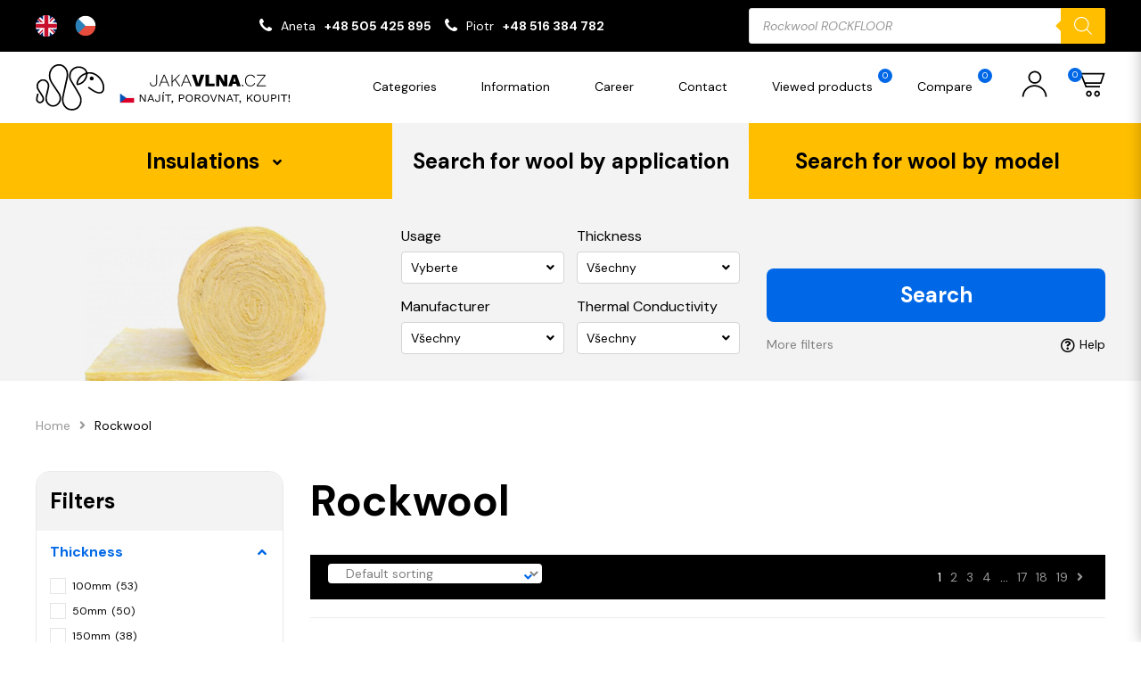

--- FILE ---
content_type: text/html; charset=UTF-8
request_url: https://jakavlna.cz/product-category/rockwool/
body_size: 60411
content:


<!DOCTYPE html>
	<html lang="en-GB">

	<head>
	  <meta charset="utf-8">
	  <meta http-equiv="X-UA-Compatible" content="IE=edge">
	  <meta name="viewport" content="width=device-width, initial-scale=1, maximum-scale=1">

		<title>Rockwool &#8211; jakavlna.cz</title>
<meta name='robots' content='max-image-preview:large' />
<link rel='dns-prefetch' href='//www.googletagmanager.com' />
<link rel="alternate" type="application/rss+xml" title="jakavlna.cz &raquo; Rockwool Category Feed" href="https://jakavlna.cz/product-category/rockwool/feed/" />
<style id='wp-img-auto-sizes-contain-inline-css' type='text/css'>
img:is([sizes=auto i],[sizes^="auto," i]){contain-intrinsic-size:3000px 1500px}
/*# sourceURL=wp-img-auto-sizes-contain-inline-css */
</style>
<style id='wp-emoji-styles-inline-css' type='text/css'>

	img.wp-smiley, img.emoji {
		display: inline !important;
		border: none !important;
		box-shadow: none !important;
		height: 1em !important;
		width: 1em !important;
		margin: 0 0.07em !important;
		vertical-align: -0.1em !important;
		background: none !important;
		padding: 0 !important;
	}
/*# sourceURL=wp-emoji-styles-inline-css */
</style>
<style id='wp-block-library-inline-css' type='text/css'>
:root{--wp-block-synced-color:#7a00df;--wp-block-synced-color--rgb:122,0,223;--wp-bound-block-color:var(--wp-block-synced-color);--wp-editor-canvas-background:#ddd;--wp-admin-theme-color:#007cba;--wp-admin-theme-color--rgb:0,124,186;--wp-admin-theme-color-darker-10:#006ba1;--wp-admin-theme-color-darker-10--rgb:0,107,160.5;--wp-admin-theme-color-darker-20:#005a87;--wp-admin-theme-color-darker-20--rgb:0,90,135;--wp-admin-border-width-focus:2px}@media (min-resolution:192dpi){:root{--wp-admin-border-width-focus:1.5px}}.wp-element-button{cursor:pointer}:root .has-very-light-gray-background-color{background-color:#eee}:root .has-very-dark-gray-background-color{background-color:#313131}:root .has-very-light-gray-color{color:#eee}:root .has-very-dark-gray-color{color:#313131}:root .has-vivid-green-cyan-to-vivid-cyan-blue-gradient-background{background:linear-gradient(135deg,#00d084,#0693e3)}:root .has-purple-crush-gradient-background{background:linear-gradient(135deg,#34e2e4,#4721fb 50%,#ab1dfe)}:root .has-hazy-dawn-gradient-background{background:linear-gradient(135deg,#faaca8,#dad0ec)}:root .has-subdued-olive-gradient-background{background:linear-gradient(135deg,#fafae1,#67a671)}:root .has-atomic-cream-gradient-background{background:linear-gradient(135deg,#fdd79a,#004a59)}:root .has-nightshade-gradient-background{background:linear-gradient(135deg,#330968,#31cdcf)}:root .has-midnight-gradient-background{background:linear-gradient(135deg,#020381,#2874fc)}:root{--wp--preset--font-size--normal:16px;--wp--preset--font-size--huge:42px}.has-regular-font-size{font-size:1em}.has-larger-font-size{font-size:2.625em}.has-normal-font-size{font-size:var(--wp--preset--font-size--normal)}.has-huge-font-size{font-size:var(--wp--preset--font-size--huge)}.has-text-align-center{text-align:center}.has-text-align-left{text-align:left}.has-text-align-right{text-align:right}.has-fit-text{white-space:nowrap!important}#end-resizable-editor-section{display:none}.aligncenter{clear:both}.items-justified-left{justify-content:flex-start}.items-justified-center{justify-content:center}.items-justified-right{justify-content:flex-end}.items-justified-space-between{justify-content:space-between}.screen-reader-text{border:0;clip-path:inset(50%);height:1px;margin:-1px;overflow:hidden;padding:0;position:absolute;width:1px;word-wrap:normal!important}.screen-reader-text:focus{background-color:#ddd;clip-path:none;color:#444;display:block;font-size:1em;height:auto;left:5px;line-height:normal;padding:15px 23px 14px;text-decoration:none;top:5px;width:auto;z-index:100000}html :where(.has-border-color){border-style:solid}html :where([style*=border-top-color]){border-top-style:solid}html :where([style*=border-right-color]){border-right-style:solid}html :where([style*=border-bottom-color]){border-bottom-style:solid}html :where([style*=border-left-color]){border-left-style:solid}html :where([style*=border-width]){border-style:solid}html :where([style*=border-top-width]){border-top-style:solid}html :where([style*=border-right-width]){border-right-style:solid}html :where([style*=border-bottom-width]){border-bottom-style:solid}html :where([style*=border-left-width]){border-left-style:solid}html :where(img[class*=wp-image-]){height:auto;max-width:100%}:where(figure){margin:0 0 1em}html :where(.is-position-sticky){--wp-admin--admin-bar--position-offset:var(--wp-admin--admin-bar--height,0px)}@media screen and (max-width:600px){html :where(.is-position-sticky){--wp-admin--admin-bar--position-offset:0px}}
/*wp_block_styles_on_demand_placeholder:696d1c69a2c9f*/
/*# sourceURL=wp-block-library-inline-css */
</style>
<style id='classic-theme-styles-inline-css' type='text/css'>
/*! This file is auto-generated */
.wp-block-button__link{color:#fff;background-color:#32373c;border-radius:9999px;box-shadow:none;text-decoration:none;padding:calc(.667em + 2px) calc(1.333em + 2px);font-size:1.125em}.wp-block-file__button{background:#32373c;color:#fff;text-decoration:none}
/*# sourceURL=/wp-includes/css/classic-themes.min.css */
</style>
<link rel='stylesheet' id='contact-form-7-css' href='https://jakavlna.cz/wp-content/plugins/contact-form-7/includes/css/styles.css?ver=5.9' type='text/css' media='all' />
<link rel='stylesheet' id='wcpf-plugin-style-css' href='https://jakavlna.cz/wp-content/plugins/woocommerce-product-filters/assets/css/plugin.css?ver=1.2.0' type='text/css' media='all' />
<link rel='stylesheet' id='woocommerce-layout-css' href='https://jakavlna.cz/wp-content/plugins/woocommerce/assets/css/woocommerce-layout.css?ver=8.6.3' type='text/css' media='all' />
<link rel='stylesheet' id='woocommerce-smallscreen-css' href='https://jakavlna.cz/wp-content/plugins/woocommerce/assets/css/woocommerce-smallscreen.css?ver=8.6.3' type='text/css' media='only screen and (max-width: 768px)' />
<link rel='stylesheet' id='woocommerce-general-css' href='https://jakavlna.cz/wp-content/plugins/woocommerce/assets/css/woocommerce.css?ver=8.6.3' type='text/css' media='all' />
<style id='woocommerce-inline-inline-css' type='text/css'>
.woocommerce form .form-row .required { visibility: visible; }
/*# sourceURL=woocommerce-inline-inline-css */
</style>
<link rel='stylesheet' id='weglot-css-css' href='https://jakavlna.cz/wp-content/plugins/weglot/dist/css/front-css.css?ver=4.2.4' type='text/css' media='' />
<link rel='stylesheet' id='new-flag-css-css' href='https://jakavlna.cz/wp-content/plugins/weglot/app/styles/new-flags.css?ver=4.2.4' type='text/css' media='all' />
<link rel='stylesheet' id='dgwt-wcas-style-css' href='https://jakavlna.cz/wp-content/plugins/ajax-search-for-woocommerce/assets/css/style.min.css?ver=1.27.0' type='text/css' media='all' />
<script type="text/javascript" src="https://jakavlna.cz/wp-includes/js/dist/hooks.min.js?ver=dd5603f07f9220ed27f1" id="wp-hooks-js"></script>
<script type="text/javascript" id="say-what-js-js-extra">
/* <![CDATA[ */
var say_what_data = {"replacements":{"woocommerce|Powt\u00f3rz has\u0142o|":"Repeat password","woocommerce|Password|":"Password","woocommerce|Username or email address|":"Username or email address","woocommerce|Email address|":"Email address","woocommerce|Last name|":"Last name","woocommerce|First name|":"First name","woocommerce|New account|":"New account","woocommerce|Username|":"Username","woocommerce|Dashboard|":"Dashboard","woocommerce|Orders|":"Orders","woocommerce|Addresses|":"Addresses","woocommerce|Account details|":"Account details","woocommerce|Logout|":"Logout","woocommerce|Witaj|":"Hello","woocommerce|Edit|":"Edit","woocommerce|Save address|":"Save address","woocommerce|Order|":"Order","woocommerce|Date|":"Date","woocommerce|Status|":"Status","woocommerce|Total|":"Total","woocommerce|Actions|":"Actions","woocommerce|This field is required.|":"This field is required.","woocommerce|To pole jest wymagane.|":"To pole jest wymagane.","woocommerce|Product|":"Product","woocommerce|Przelew bankowy|":"Bank transfer","woocommerce|Enter a valid email address.|":"Enter a valid email address.","woocommerce|Read more|":"Read more"}};
//# sourceURL=say-what-js-js-extra
/* ]]> */
</script>
<script type="text/javascript" src="https://jakavlna.cz/wp-content/plugins/say-what/assets/build/frontend.js?ver=fd31684c45e4d85aeb4e" id="say-what-js-js"></script>
<script type="text/javascript" src="https://jakavlna.cz/wp-content/plugins/woocommerce-product-filters/assets/js/polyfills.min.js?ver=1.2.0" id="wcpf-plugin-polyfills-script-js"></script>
<script type="text/javascript" src="https://jakavlna.cz/wp-includes/js/jquery/jquery.min.js?ver=3.7.1" id="jquery-core-js"></script>
<script type="text/javascript" src="https://jakavlna.cz/wp-includes/js/jquery/jquery-migrate.min.js?ver=3.4.1" id="jquery-migrate-js"></script>
<script type="text/javascript" src="https://jakavlna.cz/wp-includes/js/jquery/ui/core.min.js?ver=1.13.3" id="jquery-ui-core-js"></script>
<script type="text/javascript" src="https://jakavlna.cz/wp-includes/js/jquery/ui/mouse.min.js?ver=1.13.3" id="jquery-ui-mouse-js"></script>
<script type="text/javascript" src="https://jakavlna.cz/wp-includes/js/jquery/ui/slider.min.js?ver=1.13.3" id="jquery-ui-slider-js"></script>
<script type="text/javascript" src="https://jakavlna.cz/wp-content/plugins/woocommerce-product-filters/assets/js/front-vendor.min.js?ver=1.2.0" id="wcpf-plugin-vendor-script-js"></script>
<script type="text/javascript" src="https://jakavlna.cz/wp-includes/js/underscore.min.js?ver=1.13.7" id="underscore-js"></script>
<script type="text/javascript" id="wp-util-js-extra">
/* <![CDATA[ */
var _wpUtilSettings = {"ajax":{"url":"/wp-admin/admin-ajax.php"}};
//# sourceURL=wp-util-js-extra
/* ]]> */
</script>
<script type="text/javascript" src="https://jakavlna.cz/wp-includes/js/wp-util.min.js?ver=6.9" id="wp-util-js"></script>
<script type="text/javascript" src="https://jakavlna.cz/wp-content/plugins/woocommerce/assets/js/accounting/accounting.min.js?ver=0.4.2" id="accounting-js"></script>
<script type="text/javascript" id="wcpf-plugin-script-js-extra">
/* <![CDATA[ */
var WCPFData = {"registerEntities":{"Project":{"id":"Project","class":"WooCommerce_Product_Filter_Plugin\\Entity","post_type":"wcpf_project","label":"Project","default_options":{"urlNavigation":"query","filteringStarts":"auto","urlNavigationOptions":[],"useComponents":["pagination","sorting","results-count","page-title","breadcrumb"],"paginationAjax":true,"sortingAjax":true,"productsContainerSelector":".products","paginationSelector":".woocommerce-pagination","resultCountSelector":".woocommerce-result-count","sortingSelector":".woocommerce-ordering","pageTitleSelector":".woocommerce-products-header__title","breadcrumbSelector":".woocommerce-breadcrumb","multipleContainersForProducts":true},"is_grouped":true,"editor_component_class":"WooCommerce_Product_Filter_Plugin\\Project\\Editor_Component","filter_component_class":"WooCommerce_Product_Filter_Plugin\\Project\\Filter_Component","variations":false},"BoxListField":{"id":"BoxListField","class":"WooCommerce_Product_Filter_Plugin\\Entity","post_type":"wcpf_item","label":"Box List","default_options":{"itemsSource":"attribute","itemsDisplay":"all","queryType":"or","itemsDisplayHierarchical":true,"displayHierarchicalCollapsed":false,"displayTitle":true,"displayToggleContent":true,"defaultToggleState":"show","cssClass":"","actionForEmptyOptions":"hide","displayProductCount":true,"productCountPolicy":"for-option-only","multiSelect":true,"boxSize":"45px"},"is_grouped":false,"editor_component_class":"WooCommerce_Product_Filter_Plugin\\Field\\Box_list\\Editor_Component","filter_component_class":"WooCommerce_Product_Filter_Plugin\\Field\\Box_List\\Filter_Component","variations":true},"CheckBoxListField":{"id":"CheckBoxListField","class":"WooCommerce_Product_Filter_Plugin\\Entity","post_type":"wcpf_item","label":"Checkbox","default_options":{"itemsSource":"attribute","itemsDisplay":"all","queryType":"or","itemsDisplayHierarchical":true,"displayHierarchicalCollapsed":false,"displayTitle":true,"displayToggleContent":true,"defaultToggleState":"show","cssClass":"","actionForEmptyOptions":"hide","displayProductCount":true,"productCountPolicy":"for-option-only","seeMoreOptionsBy":"scrollbar","heightOfVisibleContent":12},"is_grouped":false,"editor_component_class":"WooCommerce_Product_Filter_Plugin\\Field\\Check_Box_List\\Editor_Component","filter_component_class":"WooCommerce_Product_Filter_Plugin\\Field\\Check_Box_List\\Filter_Component","variations":true},"DropDownListField":{"id":"DropDownListField","class":"WooCommerce_Product_Filter_Plugin\\Entity","post_type":"wcpf_item","label":"Drop Down","default_options":{"itemsSource":"attribute","itemsDisplay":"all","queryType":"or","itemsDisplayHierarchical":true,"displayHierarchicalCollapsed":false,"displayTitle":true,"displayToggleContent":true,"defaultToggleState":"show","cssClass":"","actionForEmptyOptions":"hide","displayProductCount":true,"productCountPolicy":"for-option-only","titleItemReset":"Show all"},"is_grouped":false,"editor_component_class":"WooCommerce_Product_Filter_Plugin\\Field\\Drop_Down_List\\Editor_Component","filter_component_class":"WooCommerce_Product_Filter_Plugin\\Field\\Drop_Down_List\\Filter_Component","variations":true},"ButtonField":{"id":"ButtonField","class":"WooCommerce_Product_Filter_Plugin\\Entity","post_type":"wcpf_item","label":"Button","default_options":{"cssClass":"","action":"reset"},"is_grouped":false,"editor_component_class":"WooCommerce_Product_Filter_Plugin\\Field\\Button\\Editor_Component","filter_component_class":"WooCommerce_Product_Filter_Plugin\\Field\\Button\\Filter_Component","variations":true},"ColorListField":{"id":"ColorListField","class":"WooCommerce_Product_Filter_Plugin\\Entity","post_type":"wcpf_item","label":"Colors","default_options":{"itemsSource":"attribute","itemsDisplay":"all","queryType":"or","itemsDisplayHierarchical":true,"displayHierarchicalCollapsed":false,"displayTitle":true,"displayToggleContent":true,"defaultToggleState":"show","cssClass":"","actionForEmptyOptions":"hide","displayProductCount":true,"productCountPolicy":"for-option-only","optionKey":"colors"},"is_grouped":false,"editor_component_class":"WooCommerce_Product_Filter_Plugin\\Field\\Color_List\\Editor_Component","filter_component_class":"WooCommerce_Product_Filter_Plugin\\Field\\Color_List\\Filter_Component","variations":true},"RadioListField":{"id":"RadioListField","class":"WooCommerce_Product_Filter_Plugin\\Entity","post_type":"wcpf_item","label":"Radio","default_options":{"itemsSource":"attribute","itemsDisplay":"all","queryType":"or","itemsDisplayHierarchical":true,"displayHierarchicalCollapsed":false,"displayTitle":true,"displayToggleContent":true,"defaultToggleState":"show","cssClass":"","actionForEmptyOptions":"hide","displayProductCount":true,"productCountPolicy":"for-option-only","titleItemReset":"Show all","seeMoreOptionsBy":"scrollbar","heightOfVisibleContent":12},"is_grouped":false,"editor_component_class":"WooCommerce_Product_Filter_Plugin\\Field\\Radio_List\\Editor_Component","filter_component_class":"WooCommerce_Product_Filter_Plugin\\Field\\Radio_List\\Filter_Component","variations":true},"TextListField":{"id":"TextListField","class":"WooCommerce_Product_Filter_Plugin\\Entity","post_type":"wcpf_item","label":"Text List","default_options":{"itemsSource":"attribute","itemsDisplay":"all","queryType":"or","itemsDisplayHierarchical":true,"displayHierarchicalCollapsed":false,"displayTitle":true,"displayToggleContent":true,"defaultToggleState":"show","cssClass":"","actionForEmptyOptions":"hide","displayProductCount":true,"productCountPolicy":"for-option-only","multiSelect":true,"useInlineStyle":false},"is_grouped":false,"editor_component_class":"WooCommerce_Product_Filter_Plugin\\Field\\Text_List\\Editor_Component","filter_component_class":"WooCommerce_Product_Filter_Plugin\\Field\\Text_List\\Filter_Component","variations":true},"PriceSliderField":{"id":"PriceSliderField","class":"WooCommerce_Product_Filter_Plugin\\Entity","post_type":"wcpf_item","label":"Price slider","default_options":{"minPriceOptionKey":"min-price","maxPriceOptionKey":"max-price","optionKey":"price","optionKeyFormat":"dash","cssClass":"","displayMinMaxInput":true,"displayTitle":true,"displayToggleContent":true,"defaultToggleState":"show","displayPriceLabel":true},"is_grouped":false,"editor_component_class":"WooCommerce_Product_Filter_Plugin\\Field\\Price_Slider\\Editor_Component","filter_component_class":"WooCommerce_Product_Filter_Plugin\\Field\\Price_Slider\\Filter_Component","variations":false},"SimpleBoxLayout":{"id":"SimpleBoxLayout","class":"WooCommerce_Product_Filter_Plugin\\Entity","post_type":"wcpf_item","label":"Simple Box","default_options":{"displayToggleContent":true,"defaultToggleState":"show","cssClass":""},"is_grouped":true,"editor_component_class":"WooCommerce_Product_Filter_Plugin\\Layout\\Simple_Box\\Editor_Component","filter_component_class":"WooCommerce_Product_Filter_Plugin\\Layout\\Simple_Box\\Filter_Component","variations":false},"ColumnsLayout":{"id":"ColumnsLayout","class":"WooCommerce_Product_Filter_Plugin\\Entity","post_type":"wcpf_item","label":"Columns","default_options":{"columns":[{"entities":[],"options":{"width":"50%"}}]},"is_grouped":true,"editor_component_class":"WooCommerce_Product_Filter_Plugin\\Layout\\Columns\\Editor_Component","filter_component_class":"WooCommerce_Product_Filter_Plugin\\Layout\\Columns\\Filter_Component","variations":false}},"messages":{"selectNoMatchesFound":"No matches found"},"selectors":{"productsContainer":".products","paginationContainer":".woocommerce-pagination","resultCount":".woocommerce-result-count","sorting":".woocommerce-ordering","pageTitle":".woocommerce-products-header__title","breadcrumb":".woocommerce-breadcrumb"},"pageUrl":"https://jakavlna.cz/product-category/rockwool/","isPaged":"","scriptAfterProductsUpdate":"set__selected__filters(); check__selected__filters();","scrollTop":"yes","priceFormat":{"currencyFormatNumDecimals":0,"currencyFormatSymbol":"&#75;&#269;","currencyFormatDecimalSep":",","currencyFormatThousandSep":"","currencyFormat":"%v&nbsp;%s"}};
//# sourceURL=wcpf-plugin-script-js-extra
/* ]]> */
</script>
<script type="text/javascript" src="https://jakavlna.cz/wp-content/plugins/woocommerce-product-filters/assets/js/plugin.min.js?ver=1.2.0" id="wcpf-plugin-script-js"></script>
<script type="text/javascript" src="https://jakavlna.cz/wp-content/plugins/woocommerce/assets/js/jquery-blockui/jquery.blockUI.min.js?ver=2.7.0-wc.8.6.3" id="jquery-blockui-js" defer="defer" data-wp-strategy="defer"></script>
<script type="text/javascript" id="wc-add-to-cart-js-extra">
/* <![CDATA[ */
var wc_add_to_cart_params = {"ajax_url":"/wp-admin/admin-ajax.php","wc_ajax_url":"/?wc-ajax=%%endpoint%%","i18n_view_cart":"View cart","cart_url":"https://jakavlna.cz/shopping-cart/","is_cart":"","cart_redirect_after_add":"no"};
//# sourceURL=wc-add-to-cart-js-extra
/* ]]> */
</script>
<script type="text/javascript" src="https://jakavlna.cz/wp-content/plugins/woocommerce/assets/js/frontend/add-to-cart.min.js?ver=8.6.3" id="wc-add-to-cart-js" defer="defer" data-wp-strategy="defer"></script>
<script type="text/javascript" src="https://jakavlna.cz/wp-content/plugins/woocommerce/assets/js/js-cookie/js.cookie.min.js?ver=2.1.4-wc.8.6.3" id="js-cookie-js" defer="defer" data-wp-strategy="defer"></script>
<script type="text/javascript" id="woocommerce-js-extra">
/* <![CDATA[ */
var woocommerce_params = {"ajax_url":"/wp-admin/admin-ajax.php","wc_ajax_url":"/?wc-ajax=%%endpoint%%"};
//# sourceURL=woocommerce-js-extra
/* ]]> */
</script>
<script type="text/javascript" src="https://jakavlna.cz/wp-content/plugins/woocommerce/assets/js/frontend/woocommerce.min.js?ver=8.6.3" id="woocommerce-js" defer="defer" data-wp-strategy="defer"></script>
<script type="text/javascript" src="https://jakavlna.cz/wp-content/plugins/weglot/dist/front-js.js?ver=4.2.4" id="wp-weglot-js-js"></script>

<!-- Google Analytics snippet added by Site Kit -->
<script type="text/javascript" src="https://www.googletagmanager.com/gtag/js?id=GT-M6PMKTQ" id="google_gtagjs-js" async></script>
<script type="text/javascript" id="google_gtagjs-js-after">
/* <![CDATA[ */
window.dataLayer = window.dataLayer || [];function gtag(){dataLayer.push(arguments);}
gtag('set', 'linker', {"domains":["jakavlna.cz"]} );
gtag("js", new Date());
gtag("set", "developer_id.dZTNiMT", true);
gtag("config", "GT-M6PMKTQ");
//# sourceURL=google_gtagjs-js-after
/* ]]> */
</script>

<!-- End Google Analytics snippet added by Site Kit -->
<link rel="https://api.w.org/" href="https://jakavlna.cz/wp-json/" /><link rel="alternate" title="JSON" type="application/json" href="https://jakavlna.cz/wp-json/wp/v2/product_cat/446" /><link rel="EditURI" type="application/rsd+xml" title="RSD" href="https://jakavlna.cz/xmlrpc.php?rsd" />
<meta name="generator" content="WordPress 6.9" />
<meta name="generator" content="WooCommerce 8.6.3" />
<meta name="generator" content="Site Kit by Google 1.121.0" />
<link rel="alternate" href="https://jakavlna.cz/product-category/rockwool/" hreflang="en"/>
<link rel="alternate" href="https://jakavlna.cz/cs/product-category/rockwool/" hreflang="cs"/>
<script type="application/json" id="weglot-data">{"website":"https:\/\/jakavlna.cz","uid":"0d014c8437","project_slug":"3469017$jakavlna-cz","language_from":"en","language_from_custom_flag":null,"language_from_custom_name":null,"excluded_paths":[],"excluded_blocks":[],"custom_settings":{"button_style":{"custom_css":"","is_dropdown":false,"with_flags":false,"full_name":false,"with_name":false,"flag_type":"rectangle_mat"},"translate_email":false,"translate_search":false,"translate_amp":false,"switchers":[{"style":{"is_dropdown":false,"with_flags":true,"flag_type":"circle","with_name":false,"full_name":true,"custom_css":""},"location":{"target":".page-header__topbar--inner","sibling":".page-header__topbar--contact"}}]},"pending_translation_enabled":false,"curl_ssl_check_enabled":true,"custom_css":null,"languages":[{"language_to":"cs","custom_code":null,"custom_name":null,"custom_local_name":null,"provider":null,"enabled":true,"automatic_translation_enabled":true,"deleted_at":null,"connect_host_destination":null,"custom_flag":null}],"organization_slug":"w-4056aa33ff","api_domain":"cdn-api-weglot.com","current_language":"en","switcher_links":{"en":"https:\/\/jakavlna.cz\/product-category\/rockwool\/?wg-choose-original=true","cs":"https:\/\/jakavlna.cz\/cs\/product-category\/rockwool\/?wg-choose-original=false"},"original_path":"\/product-category\/rockwool\/"}</script>		<style>
			.dgwt-wcas-ico-magnifier,.dgwt-wcas-ico-magnifier-handler{max-width:20px}.dgwt-wcas-search-wrapp{max-width:600px}		</style>
			<noscript><style>.woocommerce-product-gallery{ opacity: 1 !important; }</style></noscript>
	<link rel="icon" href="https://jakavlna.cz/wp-content/uploads/2023/06/cropped-cropped-favicon-32x32.png" sizes="32x32" />
<link rel="icon" href="https://jakavlna.cz/wp-content/uploads/2023/06/cropped-cropped-favicon-192x192.png" sizes="192x192" />
<link rel="apple-touch-icon" href="https://jakavlna.cz/wp-content/uploads/2023/06/cropped-cropped-favicon-180x180.png" />
<meta name="msapplication-TileImage" content="https://jakavlna.cz/wp-content/uploads/2023/06/cropped-cropped-favicon-270x270.png" />
		<style type="text/css" id="wp-custom-css">
			.grecaptcha-badge { visibility: hidden; }

@media (min-width: 768px) and (max-width: 991px){
.page-searcher__nav {
    margin-top: 30px;
}
}

@media (min-width: 576px) and (max-width: 767px) {
.page-searcher__nav {
    margin-top: 30px;
}
}

@media (max-width: 575px) {
.page-searcher__nav {
    margin-top: 40px;
}
}

.page-header__topbar--contact > ul > li > i {
	transform: scaleX(1)!important;
}

.socialmedia {
	margin-top: 5px;
	margin-bottom: 5px;
	font-size: 20px;
}

.socialmedia p {
	color: #ffbf00;
	font-size: 14px;
	font-weight: 600;
}

.socialmedia i {
	transition: ease-in-out 0.2s;
	margin-top: 14px;
	margin-bottom: 8px;
	margin-left: 0px;
	margin-right: 6px;
}

.socialmedia i:hover {
	transition: ease-in-out 0.2s;
	color: #ffbf00;
}

.gallery-list>ul>li>a>img {
    width: 150px!important;
    max-height: 72px;
    object-fit: cover;
}

.red-star {
	color: red;
	font-weight: 600;
}

.banner-img {
	margin-bottom: 10px;
}

.page-title {
    padding: 10px 0;
	  text-align: center;
}

.blocks-elem h3 {
    font-size: 14px!important;
    line-height: 1.25;
    color: #000;
    text-align: center;
}

#add_payment_method #payment, .woocommerce-cart #payment, .woocommerce-checkout #payment {
  background: #ffffff;
  border-radius: 5px;
}

#add_payment_method #payment ul.payment_methods, .woocommerce-cart #payment ul.payment_methods, .woocommerce-checkout #payment ul.payment_methods {
  text-align: left;
  padding: 1em;
  border-bottom: none;
  margin: 0;
  list-style: none outside;
}

.custom-checkbox > label {
  position: relative;
  display: block;
  padding-left: 25px;
  line-height: 20px;
  cursor: pointer;
	margin-left: 10px;
}

.formaplatnosci {
	color: black;
	font-weight:800;
}

.blocks-elem>div>div>span>img {
    display: block;
    width: 100%;
    max-width: 100%;
    transition: all .35s ease;
    height: 280px;
}

.page-section__header {
    padding: 0px 0px 25px 0!important;
    text-align: center;
}

/*** CONTACT PRODUCT PAGE ***/

.product-page__price_contact {
    padding: 15px;
    border-top: 1px solid #c5c5c5;
}

.product-page__price_contact_question {
	margin-bottom: 10px;
}

.product-page__price_contact_question p {
	font-weight: 600;
	color: black;
}

.product-page__price_contact_phone {
	display: flex;
}

.product-page__price_contact p {
	font-size: 12px;
}

.product-page__price_contact_phone a {
	font-size: 12px;
	font-weight: 500;
	transition: ease-in-out 0.3s;
}

.product-page__price_contact_phone a:hover {
	color: #ffbf00;
	transition: ease-in-out 0.3s;
}

.product-page__price_contact_phone .fa {
	color: #0068e6;
	font-size: 16px;
	margin-top: 1px;
	margin-right: 10px;
}

.product-page__popup--product>p {
	font-size: 20px;
}

@media (max-width: 1199px) {
.product-page__price_contact {
    padding: 15px 0;
    text-align: center;
}
	
.product-page__price_contact_phone {
    justify-content: center;
}	
	
}

.products-slider__product--prices>span.--is__current-price {
    font-size: 30px!important;
}

.product-row__prices>span.--is__current-price {
    font-size: 30px!important;
}		</style>
		<style id="wpforms-css-vars-root">
				:root {
					--wpforms-field-border-radius: 3px;
--wpforms-field-background-color: #ffffff;
--wpforms-field-border-color: rgba( 0, 0, 0, 0.25 );
--wpforms-field-text-color: rgba( 0, 0, 0, 0.7 );
--wpforms-label-color: rgba( 0, 0, 0, 0.85 );
--wpforms-label-sublabel-color: rgba( 0, 0, 0, 0.55 );
--wpforms-label-error-color: #d63637;
--wpforms-button-border-radius: 3px;
--wpforms-button-background-color: #066aab;
--wpforms-button-text-color: #ffffff;
--wpforms-page-break-color: #066aab;
--wpforms-field-size-input-height: 43px;
--wpforms-field-size-input-spacing: 15px;
--wpforms-field-size-font-size: 16px;
--wpforms-field-size-line-height: 19px;
--wpforms-field-size-padding-h: 14px;
--wpforms-field-size-checkbox-size: 16px;
--wpforms-field-size-sublabel-spacing: 5px;
--wpforms-field-size-icon-size: 1;
--wpforms-label-size-font-size: 16px;
--wpforms-label-size-line-height: 19px;
--wpforms-label-size-sublabel-font-size: 14px;
--wpforms-label-size-sublabel-line-height: 17px;
--wpforms-button-size-font-size: 17px;
--wpforms-button-size-height: 41px;
--wpforms-button-size-padding-h: 15px;
--wpforms-button-size-margin-top: 10px;

				}
			</style>
		<link rel="stylesheet" href="https://jakavlna.cz/wp-content/themes/jakawelna/public/css/style.css">

    <link rel="icon" type="image/x-icon" href="https://jakavlna.cz/wp-content/themes/jakawelna/favicon.svg">
	<link rel="stylesheet" href="https://cdnjs.cloudflare.com/ajax/libs/font-awesome/4.7.0/css/font-awesome.min.css">
	</head>

	<body class="archive tax-product_cat term-rockwool term-446 wp-theme-jakawelna theme-jakawelna woocommerce woocommerce-page woocommerce-no-js">

    
    
		<div id="js-page"
      class="page"
    >
      <div id="page__loader" class="page-loader">
      	<div class="page-loader__inner">
        	<span class="page-loader__spinner"></span>
        </div>
        <!-- /.page-loader__inner -->
      </div>
      <!-- /.page-loader -->

      <header id="page__header" class="page-header">
        <div class="page-header__topbar">
          <div class="fluid">
            <div class="page-header__topbar--inner">
              <!--Weglot 4.2.4--><aside data-wg-notranslate="" class="country-selector weglot-inline weglot-custom-switcher wg-0" tabindex="0" aria-expanded="false" aria-label="Language selected: English"><input id="wg1768758378696d1c6a5c90a980" class="weglot_choice" type="checkbox" name="menu"/><label data-l="en" tabindex="-1" for="wg1768758378696d1c6a5c90a980" class="wgcurrent wg-li weglot-lang weglot-language weglot-flags flag-3 en" data-code-language="en" data-name-language=""><span class="wglanguage-name"></span></label><ul role="none"><li data-l="cs" class="wg-li weglot-lang weglot-language weglot-flags flag-3 cs" data-code-language="cs" role="option"><a title="Language switcher : Czech" class="weglot-language-cs" role="option" data-wg-notranslate="" href="https://jakavlna.cz/cs/product-category/rockwool/?wg-choose-original=false"></a></li></ul></aside><div class="page-header__topbar--contact">
                                <ul>
                                                          <li>
                      <i class="fa fa-phone"></i>
                      <span>Aneta</span>                      <a href="tel:+48505425895">+48 505 425 895</a>                    </li>
                                                          <li>
                      <i class="fa fa-phone"></i>
                      <span>Piotr</span>                      <a href="tel:+48516384782">+48 516 384 782</a>                    </li>
                                  </ul>
                              </div>
              <!-- /.page-header__topbar--contact -->
              <div class="page-header__topbar--searcher">
                                  <!-- <form action="https://jakavlna.cz/search-results/" method="post">
                    <input type="hidden" name="search__by" value="key">
                    <input id="page__top__searcher" type="search" name="search__key" value="">
                    <button type="submit" id="page__top__searcher__submit"><i class="fas fa-search"></i></button>
                    <span class="--error__message">Required field!</span>
                  </form> -->
                  <div  class="dgwt-wcas-search-wrapp dgwt-wcas-has-submit woocommerce dgwt-wcas-style-solaris js-dgwt-wcas-layout-classic dgwt-wcas-layout-classic js-dgwt-wcas-mobile-overlay-enabled">
		<form class="dgwt-wcas-search-form" role="search" action="https://jakavlna.cz/" method="get">
		<div class="dgwt-wcas-sf-wrapp">
						<label class="screen-reader-text"
				   for="dgwt-wcas-search-input-1">Products search</label>

			<input id="dgwt-wcas-search-input-1"
				   type="search"
				   class="dgwt-wcas-search-input"
				   name="s"
				   value=""
				   placeholder="Enter name of wool..."
				   autocomplete="off"
							/>
			<div class="dgwt-wcas-preloader"></div>

			<div class="dgwt-wcas-voice-search"></div>

							<button type="submit"
						aria-label="Search"
						class="dgwt-wcas-search-submit">				<svg class="dgwt-wcas-ico-magnifier" xmlns="http://www.w3.org/2000/svg"
					 xmlns:xlink="http://www.w3.org/1999/xlink" x="0px" y="0px"
					 viewbox="0 0 51.539 51.361" xml:space="preserve">
		             <path 						 d="M51.539,49.356L37.247,35.065c3.273-3.74,5.272-8.623,5.272-13.983c0-11.742-9.518-21.26-21.26-21.26 S0,9.339,0,21.082s9.518,21.26,21.26,21.26c5.361,0,10.244-1.999,13.983-5.272l14.292,14.292L51.539,49.356z M2.835,21.082 c0-10.176,8.249-18.425,18.425-18.425s18.425,8.249,18.425,18.425S31.436,39.507,21.26,39.507S2.835,31.258,2.835,21.082z"/>
				</svg>
				</button>
			
			<input type="hidden" name="post_type" value="product"/>
			<input type="hidden" name="dgwt_wcas" value="1"/>

			
					</div>
	</form>
</div>
                                              </div>
              <!-- /.page-header__topbar--searcher -->
            </div>
            <!-- /.page-header__topbar--inner -->
          </div>
          <!-- /.fluid -->
        </div>
        <!-- /.page-header__topbar -->
        <div class="page-header__navbar">
          <div class="fluid">
            <div class="page-header__navbar--inner">
              <div class="page-header__navbar--logo --display__on-smaller">
                <a href="https://jakavlna.cz" title="jakavlna.cz">
                  <svg width="100%" height="100%" viewbox="0 0 108 77" version="1.1" xmlns="http://www.w3.org/2000/svg" xmlns:xlink="http://www.w3.org/1999/xlink" xml:space="preserve" xmlns:serif="http://www.serif.com/">
                    <g transform="matrix(0.133333,0,0,-0.133333,-0.0388801,77.7717)">
                      <path class="--color__on-hover" d="M72.918,175.613C70.047,180.77 67.988,184.41 65.215,189.039C62.481,193.59 58.969,199.23 53.152,208.438C47.473,217.418 41.395,227.172 35.285,237.074C28.941,247.363 23.008,257.105 17.828,265.715C13.844,272.34 10.934,279.883 9.063,287.734L9.023,287.734C7.094,295.832 6.277,304.367 6.52,312.617C6.941,326.723 10.418,340.266 16.875,352.34C23.152,364.066 32.195,374.371 43.934,382.426C55.176,390.137 68.324,394.938 82.215,395.504C94.863,396.02 108.031,393.008 120.813,385.477C133.043,378.27 144.559,364.961 152.023,349.691C158.953,335.523 162.551,319.422 160.234,304.598C159.766,301.617 158.148,293.262 155.809,281.969C153.965,273.047 151.582,261.91 148.867,249.664C146.711,239.945 145.141,233.211 143.523,226.273C137.926,202.262 132.004,176.867 130.027,158.684C129.637,155.09 129.723,151.531 130.086,148.031C130.461,144.402 131.164,140.668 131.945,136.977C134.195,126.344 138.527,116.133 144.395,107.051C150.281,97.93 157.734,89.973 166.188,83.918C172.391,79.469 179.563,76.148 187.172,74.129C194.809,72.102 202.938,71.359 211.023,72.066C219.887,72.84 228.047,75.062 235.414,78.449C251.672,85.914 264.473,99.129 272.848,115.07C281.305,131.164 285.203,150.008 283.586,168.539C282.707,178.625 280.211,188.559 275.949,197.828C269.934,210.918 254.012,234.848 235.652,262.445C220,285.965 202.578,312.152 187.305,337.801C177.852,353.68 168.672,369.18 161.828,385.625C154.742,402.637 150.063,420.703 149.906,441.258C149.656,474.793 160.574,509.961 181.289,536.836C199.914,561.004 226.406,578.551 259.824,582.48C275.691,584.352 289.805,582.883 302.305,578.965C316.375,574.551 328.293,567.063 338.32,557.742C360.188,537.402 372.957,514.098 378.691,488.484C384.332,463.273 383.063,436.078 376.922,407.461L375.23,399.578C359.227,325.055 326.633,173.238 324.699,145.414C324.496,142.516 324.461,139.227 324.621,135.668C325.441,117.313 331.172,90.883 345.691,68.461C359.836,46.625 382.563,28.625 417.656,26.191C422.305,25.867 427.109,25.805 432.051,26.023C447.953,26.734 461.605,30.445 473.137,36.363C491.898,45.992 505.281,61.633 513.773,79.824C522.422,98.363 526.027,119.559 525.117,139.871C524.344,157.156 520.301,173.688 513.332,187.262C505.32,202.875 488.746,230.316 468.918,263.145C457.398,282.211 444.77,303.121 431.621,325.398L447.418,334.734C460.008,313.41 472.895,292.078 484.645,272.625C504.426,239.867 520.965,212.48 529.637,195.594C537.809,179.672 542.539,160.516 543.43,140.664C544.461,117.586 540.313,93.387 530.359,72.07C520.25,50.406 504.168,31.711 481.469,20.063C467.672,12.98 451.5,8.547 432.844,7.715C427.074,7.453 421.602,7.523 416.438,7.879C374.449,10.797 347.258,32.336 330.324,58.481C313.77,84.039 307.242,114.059 306.309,134.879C306.113,139.266 306.152,143.227 306.387,146.637C308.418,175.828 341.188,328.457 357.273,403.383L358.965,411.266C364.594,437.492 365.824,462.129 360.809,484.535C355.887,506.535 344.824,526.645 325.828,544.313C317.707,551.859 308.109,557.91 296.848,561.438C286.703,564.621 275.109,565.793 261.902,564.242C233.887,560.941 211.566,546.098 195.793,525.629C177.586,502.012 167.992,470.992 168.219,441.332C168.352,423.582 172.496,407.734 178.773,392.664C185.285,377.031 194.023,362.262 203.031,347.137C217.488,322.859 235.113,296.371 250.945,272.574C269.668,244.434 285.898,220.031 292.609,205.441C297.813,194.113 300.848,182.145 301.895,170.121C303.82,148.125 299.16,125.715 289.074,106.523C278.914,87.176 263.176,71.043 243.027,61.785C233.711,57.504 223.527,54.707 212.605,53.754C202.461,52.871 192.203,53.816 182.5,56.391C172.684,58.996 163.449,63.266 155.488,68.977C145.195,76.352 136.125,86.035 128.953,97.144C121.918,108.039 116.711,120.332 113.992,133.172C113.113,137.309 112.32,141.605 111.844,146.164C111.359,150.855 111.246,155.672 111.785,160.617C113.902,180.086 119.934,205.969 125.645,230.438C127.754,239.516 129.852,248.508 130.984,253.613C133.551,265.176 135.93,276.316 137.855,285.633C140.168,296.809 141.73,304.813 142.137,307.398C143.844,318.309 140.984,330.586 135.578,341.648C129.625,353.824 120.754,364.254 111.551,369.676C101.984,375.313 92.231,377.566 82.93,377.191C72.672,376.777 62.824,373.137 54.277,367.273C45.023,360.926 37.926,352.859 33.035,343.723C27.922,334.16 25.168,323.383 24.828,312.113C24.637,305.547 25.313,298.645 26.906,291.969L26.875,291.961C28.316,285.914 30.531,280.145 33.551,275.125C39.027,266.02 44.93,256.324 50.867,246.699C56.445,237.652 62.465,228.008 68.664,218.203C74.477,209.008 78.043,203.281 80.941,198.445C83.793,193.691 85.934,189.898 88.93,184.52C94.176,175.609 97.535,166.063 98.434,156.27C99.305,146.828 97.918,137.238 93.801,127.852C90.699,120.777 86.148,114.066 79.832,108.629C74.219,103.797 67.309,99.996 58.926,97.867C54.258,96.68 49.805,96.281 45.621,96.461C41.398,96.637 37.527,97.41 34.004,98.547C29.297,100.066 25.145,102.328 21.5,105.027C17.422,108.055 13.988,111.625 11.137,115.316C6.898,120.805 3.586,127.84 1.809,135.211C0.094,142.285 -0.262,149.777 1.23,156.664C3.301,166.219 6.152,179.438 8.602,190.996C10.816,201.449 12.887,211.301 14.313,218.277L32.266,214.617C30.199,204.5 28.273,195.305 26.555,187.188C23.484,172.691 20.914,160.77 19.188,152.785C18.289,148.641 18.535,143.996 19.617,139.52C20.801,134.613 22.938,130.02 25.641,126.52C27.555,124.043 29.809,121.684 32.414,119.75C34.551,118.168 36.941,116.859 39.602,116C41.688,115.328 43.938,114.871 46.336,114.77C48.762,114.668 51.445,114.926 54.402,115.676C59.91,117.074 64.336,119.477 67.836,122.488C71.938,126.023 74.926,130.461 76.996,135.18C79.828,141.633 80.785,148.191 80.195,154.613C79.543,161.703 77.02,168.738 73.059,175.398L80.922,180.066L72.918,175.613ZM624.477,307.5C624.762,307.242 723.922,217.645 769.422,243.211C782.668,250.648 789.625,265.699 791.355,284.379C793.406,306.582 788.16,333.535 777.273,359.59C762.066,395.973 733.867,429.57 699.762,450.031C671.891,466.75 640.105,474.594 608.441,467.719C607.18,433.027 595.004,400.137 574.613,374.797C553.578,348.645 523.84,330.48 488.316,326.484C483.344,325.918 479.59,328.234 477.238,333.074C475.559,336.531 474.664,342.68 475.137,350.383C475.543,356.988 476.895,365.293 479.57,374.523L479.68,374.934C489.91,409.824 519.367,458.797 589.008,481.348C587.977,485.195 586.57,488.93 584.828,492.52C577.715,507.176 564.98,519.43 549.188,527.566C533.188,535.809 514.125,539.781 494.598,537.754C483.641,536.617 472.516,533.574 461.691,528.32C439.871,517.734 425.996,502.699 417.707,485.797C407.203,464.391 405.398,439.68 407.703,416.965C409.887,395.426 426.152,369.188 439.348,347.902C442.469,342.867 445.43,338.09 447.418,334.738L431.621,325.402C428.789,330.18 426.328,334.145 423.766,338.281C409.57,361.18 392.078,389.398 389.461,415.172C386.859,440.785 389.031,468.914 401.258,493.844C411.258,514.223 427.824,532.273 453.719,544.84C466.504,551.039 479.695,554.645 492.73,555.996C515.906,558.402 538.559,553.672 557.59,543.867C576.832,533.957 592.461,518.801 601.348,500.488C603.578,495.887 605.387,491.078 606.719,486.105C642.543,493.262 678.113,484.391 709.172,465.758C746.629,443.285 777.566,406.461 794.219,366.625C806.195,337.973 811.926,307.918 809.594,282.73C807.316,258.121 797.441,237.898 778.398,227.195C721.379,195.16 612.586,293.574 612.27,293.852L624.477,307.5ZM589.781,462.238C531.074,441.449 506.051,399.703 497.273,369.762L497.16,369.402C494.914,361.637 493.781,354.738 493.449,349.305C493.367,347.965 493.324,346.777 493.313,345.742C520.625,350.621 543.621,365.523 560.324,386.289C577.082,407.113 587.543,433.805 589.781,462.238" />
                      <path class="--color__on-hover" d="M656.762,433.844C670.23,434.398 681.602,423.934 682.16,410.461C682.719,396.992 672.254,385.617 658.785,385.059C645.313,384.5 633.941,394.969 633.379,408.438C632.82,421.91 643.289,433.281 656.762,433.844" />
                    </g>
                  </svg>
                </a>
              </div>
              <!-- /.page-header__navbar--logo -->
              <div class="page-header__navbar--logo --display__on-bigger">
                <a href="https://jakavlna.cz" title="jakavlna.cz">

<svg
   width="100%"
   height="100%"
   viewbox="0 0 1850 329"
   version="1.1"
   id="svg12"
   sodipodi:docname="logoCZ_1850_OK.svg"
   inkscape:version="1.2.2 (732a01da63, 2022-12-09)"
   xmlns:inkscape="http://www.inkscape.org/namespaces/inkscape"
   xmlns:sodipodi="http://sodipodi.sourceforge.net/DTD/sodipodi-0.dtd"
   xmlns:xlink="http://www.w3.org/1999/xlink"
   xmlns="http://www.w3.org/2000/svg"
   xmlns:svg="http://www.w3.org/2000/svg">
  <path
     id="path401" class="--color__on-hover"
     d="M 231.20171,320.97784 C 220.05516,318.05763 212.5289,313.59957 203.44485,304.53652 189.61206,290.73572 183.13488,275.23806 182.2594,253.84701 181.49234,235.10499 180.50827,240.52767 204.09909,133.5 213.61022,90.349581 214.24159,86.787605 214.29123,76 214.3508,63.051237 212.72373,55.337747 207.8196,45.319805 201.41109,32.228795 188.92292,20.573654 176.76273,16.334594 169.50055,13.802988 153.59437,13.844559 146,16.414993 c -21.29462,7.207506 -35.69639,23.415671 -42.00674,47.275614 -2.55162,9.647871 -2.80912,24.979846 -0.58089,34.587771 4.44224,19.154572 10.45888,29.673522 49.03117,85.721622 14.66832,21.31404 19.11193,28.89735 21.57894,36.82579 10.10084,32.46198 -9.2947,68.13357 -41.12559,75.63677 -23.03945,5.43087 -45.735784,-4.54491 -58.178973,-25.57155 -6.453803,-10.90571 -8.063907,-17.98288 -7.449705,-32.74496 0.456496,-10.97169 1.257224,-15.55889 6.047703,-34.64605 7.240056,-28.84723 10.689579,-45.43608 10.66035,-51.26592 -0.02673,-5.33165 -3.385915,-14.32925 -7.64919,-20.48843 -3.808191,-5.50172 -10.642335,-10.28905 -17.392679,-12.1836 -7.27058,-2.04057 -9.386288,-1.97514 -17.536877,0.54232 -5.864975,1.8115 -7.736346,3.02923 -13.446787,8.75 -8.501258,8.51663 -11.278293,15.05305 -11.320545,26.64563 -0.04061,11.14312 1.964455,15.42696 20.678139,44.17893 20.0214,30.76116 21.195968,33.21933 21.177645,44.32107 -0.012,7.27241 -0.402329,9.23993 -2.702667,13.62335 -9.491619,18.08681 -33.015119,21.97184 -45.9767328,7.59331 -8.7837428,-9.74396 -9.3245304,-16.3729 -3.4420491,-42.19243 2.0645273,-9.06167 3.8395889,-16.51865 3.9445819,-16.57105 0.104993,-0.0524 2.49712,0.38669 5.315839,0.97577 l 5.124944,1.07105 -3.837691,17 c -2.11073,9.35 -3.844572,18.575 -3.852982,20.5 -0.02073,4.74613 2.983494,11.0167 6.827924,14.25158 11.638021,9.79275 29.458924,-1.89105 27.884018,-18.2814 C 47.126528,235.2614 44.113932,229.6715 27.038213,203.5 8.1837745,174.6023 6.7865602,171.58019 6.2017893,158.4318 5.8252375,149.96515 6.1126223,146.98787 7.8625285,141.22669 11.949242,127.77207 20.976379,117.6408 34.531887,111.29533 39.876262,108.79357 41.597373,108.50151 51,108.5008 c 9.758054,-7.4e-4 10.981561,0.22729 17.315045,3.2271 9.150766,4.3342 16.391332,11.8562 21.669877,22.51216 7.239173,14.61395 6.703015,20.44928 -6.960925,75.75994 -2.649503,10.725 -5.127983,22.875 -5.507734,27 -0.847922,9.21047 1.120132,18.66166 5.65942,27.17824 3.660586,6.86796 13.510781,16.51402 19.958367,19.54474 15.85257,7.45159 33.9123,4.12048 47.28634,-8.72193 15.32147,-14.71243 19.70782,-37.01037 11.11464,-56.50105 -1.21244,-2.75 -7.08345,-12.2 -13.04668,-21 C 105.32854,133.80863 98.338618,122.04417 93.826014,105.5 90.611828,93.716109 90.599707,70.775472 93.801773,59.623359 101.76812,31.878264 121.6574,11.277151 146,5.5569734 153.62133,3.7660639 167.67583,3.5417779 175.20078,5.0909783 194.83408,9.1329894 213.66623,27.53396 221.67384,50.5 c 2.63281,7.550968 2.78851,8.954192 2.77399,25 l -0.0154,17 -9.26947,41.5 c -22.94901,102.74419 -22.44069,100.14536 -22.49357,115 -0.0488,13.72072 1.58163,20.90006 7.49451,33 5.06671,10.36838 15.21396,21.04591 24.01114,25.26592 22.7948,10.93468 52.03219,6.22778 67.7302,-10.90382 15.21979,-16.60972 20.23919,-44.06489 12.02426,-65.77039 -3.18401,-8.41278 -29.08655,-53.31088 -51.20979,-88.76434 -17.23116,-27.61368 -20.22066,-34.48106 -21.33676,-49.01406 -1.80096,-23.45078 6.67567,-45.568028 22.39408,-58.430676 6.61544,-5.413534 19.08651,-11.655931 27.68306,-13.856766 8.596,-2.200694 25.35837,-2.001985 34.79901,0.412523 18.66867,4.774641 34.18769,17.611267 39.75676,32.884993 l 2.0698,5.676616 14.70717,0.02551 c 16.78041,0.02911 22.57119,1.238054 36.01796,7.519483 36.81676,17.198322 63.82593,55.361537 66.82876,94.427197 1.65004,21.46645 -7.14464,39.21336 -21.8537,44.09892 -7.96682,2.64616 -22.89963,1.57581 -33.64969,-2.41193 -9.95679,-3.69348 -24.4719,-11.31306 -35.00945,-18.37793 C 374.93127,177.94576 362,167.95299 362,166.90985 c 0,-0.46214 1.37554,-2.40691 3.05675,-4.32171 l 3.05675,-3.48144 10.58425,8.04358 c 22.6222,17.19193 39.37013,26.09492 55.36068,29.42904 18.0398,3.76141 29.54072,-6.14513 30.69801,-26.44233 C 467.53176,121.46215 419.12166,68.46332 372.5,69.135678 c -12.94832,0.186736 -12.69482,0.0022 -14.18489,10.323898 -2.19136,15.179452 -7.40549,27.794144 -16.49414,39.904734 -10.43585,13.90572 -27.72922,24.78871 -44.94288,28.28324 -8.10682,1.64576 -8.77612,1.64928 -11.20326,0.059 -7.47231,-4.89604 -2.81308,-28.53851 9.26168,-46.99693 10.19045,-15.577918 27.35386,-28.709418 47.31349,-36.198937 3.0555,-1.146524 4.75,-2.377325 4.75,-3.450157 0,-3.298866 -5.16987,-11.944638 -10.07641,-16.851185 -18.12601,-18.126006 -49.4191,-20.156076 -72.07537,-4.675732 -16.13055,11.021514 -23.61845,27.66988 -22.63363,50.322886 0.61357,14.113425 3.10787,19.953265 20.24119,47.390095 15.076,24.1423 37.87507,62.82511 46.04203,78.11877 7.35707,13.77704 9.59818,22.68124 9.59818,38.13468 0,21.89498 -5.88735,37.26945 -19.57384,51.11594 -8.90275,9.00683 -17.75377,14.04887 -29.53732,16.8261 -9.36627,2.20752 -28.48153,1.97267 -37.78312,-0.4642 z M 301.77679,135.5107 c 18.24739,-5.76435 33.73575,-20.87991 41.50984,-40.5107 2.64596,-6.681464 5.47974,-19.566963 4.51527,-20.531431 -0.84787,-0.847869 -10.40136,3.212311 -18.20737,7.73803 -9.40649,5.453637 -23.10114,19.177091 -28.06774,28.126751 C 297.33434,117.88804 293,130.44595 293,135.0381 c 0,1.62904 0.20177,2.9619 0.44838,2.9619 0.24661,0 3.99439,-1.12019 8.32841,-2.4893 z m 78.58992,-21.42876 c -4.57027,-2.78682 -6.36722,-5.90867 -6.36297,-11.05445 0.0119,-14.434648 18.43762,-19.191855 26.04026,-6.723156 3.58545,5.880296 1.61498,14.104116 -4.23382,17.670036 -4.27157,2.6043 -11.26899,2.65304 -15.44347,0.10757 z"
    />
  <path
     id="path311"
     style="font-size:75px;font-family:'Work Sans';stroke-width:1.03782"
     d="M 883.77734 195.98633 L 878.45117 207.92383 L 883.61523 207.92383 L 890.55664 195.98633 L 883.77734 195.98633 z M 1062.6094 213.4043 C 1057.606 213.4043 1053.2474 214.45454 1049.5352 216.55664 C 1045.823 218.60869 1042.9448 221.56217 1040.9004 225.41602 C 1038.9098 229.21981 1037.9141 233.72449 1037.9141 238.92969 C 1037.9141 244.13488 1038.9098 248.66373 1040.9004 252.51758 C 1042.9448 256.32137 1045.823 259.27485 1049.5352 261.37695 C 1053.2474 263.429 1057.606 264.45508 1062.6094 264.45508 C 1067.6128 264.45508 1071.9694 263.429 1075.6816 261.37695 C 1079.3938 259.27485 1082.2457 256.32137 1084.2363 252.51758 C 1086.2807 248.66373 1087.3027 244.13488 1087.3027 238.92969 C 1087.3027 233.72449 1086.2807 229.21981 1084.2363 225.41602 C 1082.2457 221.56217 1079.3938 218.60869 1075.6816 216.55664 C 1071.9694 214.45454 1067.6128 213.4043 1062.6094 213.4043 z M 1176.1543 213.4043 C 1171.1509 213.4043 1166.7923 214.45454 1163.0801 216.55664 C 1159.3679 218.60869 1156.4897 221.56217 1154.4453 225.41602 C 1152.4547 229.21981 1151.459 233.72449 1151.459 238.92969 C 1151.459 244.13488 1152.4547 248.66373 1154.4453 252.51758 C 1156.4897 256.32137 1159.3679 259.27485 1163.0801 261.37695 C 1166.7923 263.429 1171.1509 264.45508 1176.1543 264.45508 C 1181.1577 264.45508 1185.5144 263.429 1189.2266 261.37695 C 1192.9388 259.27485 1195.7907 256.32137 1197.7812 252.51758 C 1199.8256 248.66373 1200.8477 244.13488 1200.8477 238.92969 C 1200.8477 233.72449 1199.8256 229.21981 1197.7812 225.41602 C 1195.7907 221.56217 1192.9388 218.60869 1189.2266 216.55664 C 1185.5144 214.45454 1181.1577 213.4043 1176.1543 213.4043 z M 1533.4121 213.4043 C 1528.4087 213.4043 1524.052 214.45454 1520.3398 216.55664 C 1516.6276 218.60869 1513.7495 221.56217 1511.7051 225.41602 C 1509.7145 229.21981 1508.7188 233.72449 1508.7188 238.92969 C 1508.7188 244.13488 1509.7145 248.66373 1511.7051 252.51758 C 1513.7495 256.32137 1516.6276 259.27485 1520.3398 261.37695 C 1524.052 263.429 1528.4087 264.45508 1533.4121 264.45508 C 1538.4155 264.45508 1542.7741 263.429 1546.4863 261.37695 C 1550.1985 259.27485 1553.0504 256.32137 1555.041 252.51758 C 1557.0854 248.66373 1558.1074 244.13488 1558.1074 238.92969 C 1558.1074 233.72449 1557.0854 229.21981 1555.041 225.41602 C 1553.0504 221.56217 1550.1985 218.60869 1546.4863 216.55664 C 1542.7741 214.45454 1538.4155 213.4043 1533.4121 213.4043 z M 719.71484 214.1543 L 719.71484 263.70312 L 725.84766 263.70312 L 725.84766 228.71875 L 725.52539 221.21094 L 725.60547 221.21094 L 731.25391 230.52148 L 753.52734 263.70312 L 761.51758 263.70312 L 761.51758 214.1543 L 755.38477 214.1543 L 755.38477 249.13867 L 755.70703 256.72266 L 755.62695 256.72266 L 749.89648 247.1875 L 727.70312 214.1543 L 719.71484 214.1543 z M 793.07031 214.1543 L 772.33008 263.70312 L 779.10938 263.70312 L 784.75781 249.96484 L 808.88867 249.96484 L 814.53711 263.70312 L 821.39648 263.70312 L 800.73828 214.1543 L 793.07031 214.1543 z M 854.56445 214.1543 L 854.56445 245.23633 C 854.56445 249.89097 853.67579 253.31929 851.90039 255.52148 C 850.17879 257.72368 847.11277 258.82422 842.70117 258.82422 C 839.31178 258.82422 836.83754 258.09793 835.27734 256.64648 C 833.71715 255.14499 832.9375 252.8675 832.9375 249.81445 C 832.9375 249.11376 833.04457 247.91264 833.25977 246.21094 L 827.28711 247.33789 C 827.01811 248.53909 826.88477 249.86495 826.88477 251.31641 C 826.88477 255.4205 828.28248 258.64961 831.08008 261.00195 C 833.87768 263.30425 837.83236 264.45508 842.94336 264.45508 C 848.59235 264.45508 853.00354 262.90388 856.17773 259.80078 C 859.40573 256.64764 861.01953 252.29188 861.01953 246.73633 L 861.01953 214.1543 L 854.56445 214.1543 z M 877.88672 214.1543 L 877.88672 263.70312 L 884.3418 263.70312 L 884.3418 214.1543 L 877.88672 214.1543 z M 895.64062 214.1543 L 895.64062 219.78516 L 914.20117 219.78516 L 914.20117 263.70312 L 920.6582 263.70312 L 920.6582 219.78516 L 939.21875 219.78516 L 939.21875 214.1543 L 895.64062 214.1543 z M 991.91602 214.1543 L 991.91602 263.70312 L 998.37109 263.70312 L 998.37109 244.33398 L 1010.7188 244.33398 C 1016.0987 244.33398 1020.4291 242.98395 1023.7109 240.28125 C 1026.9927 237.5285 1028.6348 233.84874 1028.6348 229.24414 C 1028.6348 224.63955 1026.9927 220.9859 1023.7109 218.2832 C 1020.4291 215.53045 1016.0987 214.1543 1010.7188 214.1543 L 991.91602 214.1543 z M 1101.5059 214.1543 L 1101.5059 263.70312 L 1107.9629 263.70312 L 1107.9629 243.13281 L 1120.7129 243.13281 L 1135.2383 263.70312 L 1142.9062 263.70312 L 1127.7344 242.1582 C 1131.4466 241.30736 1134.351 239.73003 1136.4492 237.42773 C 1138.6012 235.07538 1139.6777 232.14803 1139.6777 228.64453 C 1139.6777 224.19009 1138.0357 220.66119 1134.7539 218.05859 C 1131.4721 215.456 1127.1154 214.1543 1121.6816 214.1543 L 1101.5059 214.1543 z M 1207.3047 214.1543 L 1227.5586 263.70312 L 1234.9023 263.70312 L 1255.0781 214.1543 L 1248.1387 214.1543 L 1234.5801 248.46289 L 1231.1914 258.22266 L 1227.8008 248.38867 L 1214.2441 214.1543 L 1207.3047 214.1543 z M 1266.0527 214.1543 L 1266.0527 263.70312 L 1272.1855 263.70312 L 1272.1855 228.71875 L 1271.8633 221.21094 L 1271.9453 221.21094 L 1277.5938 230.52148 L 1299.8672 263.70312 L 1307.8555 263.70312 L 1307.8555 214.1543 L 1301.7227 214.1543 L 1301.7227 249.13867 L 1302.0449 256.72266 L 1301.9648 256.72266 L 1296.2344 247.1875 L 1274.043 214.1543 L 1266.0527 214.1543 z M 1339.4102 214.1543 L 1318.6699 263.70312 L 1325.4492 263.70312 L 1331.0977 249.96484 L 1355.2266 249.96484 L 1360.875 263.70312 L 1367.7363 263.70312 L 1347.0762 214.1543 L 1339.4102 214.1543 z M 1365.1523 214.1543 L 1365.1523 219.78516 L 1383.7148 219.78516 L 1383.7148 263.70312 L 1390.1699 263.70312 L 1390.1699 219.78516 L 1408.7305 219.78516 L 1408.7305 214.1543 L 1365.1523 214.1543 z M 1461.4277 214.1543 L 1461.4277 263.70312 L 1467.8848 263.70312 L 1467.8848 247.78906 L 1477.4062 238.7793 L 1495.6445 263.70312 L 1503.3926 263.70312 L 1481.9258 234.34961 L 1503.1504 214.1543 L 1494.6758 214.1543 L 1467.8848 239.67969 L 1467.8848 214.1543 L 1461.4277 214.1543 z M 1571.2598 214.1543 L 1571.2598 245.23633 C 1571.2598 251.54262 1573.0351 256.32097 1576.5859 259.57422 C 1580.1905 262.82746 1585.3833 264.45508 1592.1621 264.45508 C 1598.9409 264.45508 1604.1055 262.85359 1607.6562 259.65039 C 1611.2608 256.39715 1613.0625 251.59268 1613.0625 245.23633 L 1613.0625 214.1543 L 1606.6074 214.1543 L 1606.6074 243.73438 C 1606.6074 248.93957 1605.4238 252.76826 1603.0566 255.2207 C 1600.7432 257.6231 1597.1117 258.82422 1592.1621 258.82422 C 1587.2125 258.82422 1583.5547 257.6231 1581.1875 255.2207 C 1578.8741 252.76826 1577.7168 248.93957 1577.7168 243.73438 L 1577.7168 214.1543 L 1571.2598 214.1543 z M 1629.4453 214.1543 L 1629.4453 263.70312 L 1635.9023 263.70312 L 1635.9023 244.33398 L 1648.248 244.33398 C 1653.628 244.33398 1657.9584 242.98395 1661.2402 240.28125 C 1664.522 237.5285 1666.1641 233.84874 1666.1641 229.24414 C 1666.1641 224.63955 1664.522 220.9859 1661.2402 218.2832 C 1657.9584 215.53045 1653.628 214.1543 1648.248 214.1543 L 1629.4453 214.1543 z M 1678.6719 214.1543 L 1678.6719 263.70312 L 1685.1289 263.70312 L 1685.1289 214.1543 L 1678.6719 214.1543 z M 1696.4258 214.1543 L 1696.4258 219.78516 L 1714.9883 219.78516 L 1714.9883 263.70312 L 1721.4434 263.70312 L 1721.4434 219.78516 L 1740.0039 219.78516 L 1740.0039 214.1543 L 1696.4258 214.1543 z M 1750.1719 214.1543 L 1750.1719 235.625 L 1751.1406 248.08789 L 1755.9824 248.08789 L 1756.9512 235.625 L 1756.9512 214.1543 L 1750.1719 214.1543 z M 1062.6094 219.03516 C 1068.1508 219.03516 1072.5074 220.81168 1075.6816 224.36523 C 1078.9096 227.86873 1080.5234 232.72349 1080.5234 238.92969 C 1080.5234 245.13588 1078.9096 250.01481 1075.6816 253.56836 C 1072.5074 257.07186 1068.1508 258.82422 1062.6094 258.82422 C 1057.068 258.82422 1052.6831 257.07186 1049.4551 253.56836 C 1046.2809 250.01481 1044.6934 245.13588 1044.6934 238.92969 C 1044.6934 232.72349 1046.2809 227.86873 1049.4551 224.36523 C 1052.6831 220.81168 1057.068 219.03516 1062.6094 219.03516 z M 1176.1543 219.03516 C 1181.6957 219.03516 1186.0524 220.81168 1189.2266 224.36523 C 1192.4546 227.86873 1194.0684 232.72349 1194.0684 238.92969 C 1194.0684 245.13588 1192.4546 250.01481 1189.2266 253.56836 C 1186.0524 257.07186 1181.6957 258.82422 1176.1543 258.82422 C 1170.6129 258.82422 1166.228 257.07186 1163 253.56836 C 1159.8258 250.01481 1158.2383 245.13588 1158.2383 238.92969 C 1158.2383 232.72349 1159.8258 227.86873 1163 224.36523 C 1166.228 220.81168 1170.6129 219.03516 1176.1543 219.03516 z M 1533.4121 219.03516 C 1538.9535 219.03516 1543.3121 220.81168 1546.4863 224.36523 C 1549.7143 227.86873 1551.3281 232.72349 1551.3281 238.92969 C 1551.3281 245.13588 1549.7143 250.01481 1546.4863 253.56836 C 1543.3121 257.07186 1538.9535 258.82422 1533.4121 258.82422 C 1527.8707 258.82422 1523.4858 257.07186 1520.2578 253.56836 C 1517.0836 250.01481 1515.498 245.13588 1515.498 238.92969 C 1515.498 232.72349 1517.0836 227.86873 1520.2578 224.36523 C 1523.4858 220.81168 1527.8707 219.03516 1533.4121 219.03516 z M 998.37109 219.78516 L 1009.75 219.78516 C 1013.8926 219.78516 1016.9323 220.5859 1018.8691 222.1875 C 1020.8597 223.73905 1021.8555 226.091 1021.8555 229.24414 C 1021.8555 232.39729 1020.8597 234.77535 1018.8691 236.37695 C 1016.9323 237.9285 1013.8926 238.70312 1009.75 238.70312 L 998.37109 238.70312 L 998.37109 219.78516 z M 1107.9629 219.78516 L 1121.5996 219.78516 C 1129.1316 219.78516 1132.8984 222.73864 1132.8984 228.64453 C 1132.8984 234.55043 1129.1316 237.50195 1121.5996 237.50195 L 1107.9629 237.50195 L 1107.9629 219.78516 z M 1635.9023 219.78516 L 1647.2793 219.78516 C 1651.4219 219.78516 1654.4616 220.5859 1656.3984 222.1875 C 1658.389 223.73905 1659.3848 226.091 1659.3848 229.24414 C 1659.3848 232.39729 1658.389 234.77535 1656.3984 236.37695 C 1654.4616 237.9285 1651.4219 238.70312 1647.2793 238.70312 L 1635.9023 238.70312 L 1635.9023 219.78516 z M 796.70312 219.85938 L 796.86328 219.85938 L 799.36523 226.76758 L 806.54688 244.33398 L 787.09961 244.33398 L 794.36133 226.54102 L 796.70312 219.85938 z M 1343.041 219.85938 L 1343.2031 219.85938 L 1345.7051 226.76758 L 1352.8867 244.33398 L 1333.4375 244.33398 L 1340.7012 226.54102 L 1343.041 219.85938 z M 944.94727 254.69531 C 943.49467 254.69531 942.25853 255.19627 941.23633 256.19727 C 940.21413 257.19826 939.70313 258.37326 939.70312 259.72461 C 939.70312 261.22611 940.15962 262.40306 941.07422 263.25391 C 941.98882 264.05471 943.01083 264.45508 944.14062 264.45508 C 945.16282 264.45508 945.91619 264.28003 946.40039 263.92969 L 946.72266 264.08008 C 946.34606 265.73172 945.45935 267.2568 944.06055 268.6582 C 942.66175 270.0596 940.91265 271.08568 938.81445 271.73633 L 942.20508 274.66406 C 945.16408 273.36276 947.36967 271.58623 948.82227 269.33398 C 950.27486 267.08173 951 264.62921 951 261.97656 C 951 259.82441 950.46272 258.074 949.38672 256.72266 C 948.31072 255.3713 946.83026 254.69531 944.94727 254.69531 z M 1414.4609 254.69531 C 1413.0083 254.69531 1411.7702 255.19627 1410.748 256.19727 C 1409.7258 257.19826 1409.2148 258.37326 1409.2148 259.72461 C 1409.2148 261.22611 1409.6733 262.40306 1410.5879 263.25391 C 1411.5025 264.05471 1412.5245 264.45508 1413.6543 264.45508 C 1414.6765 264.45508 1415.4299 264.28003 1415.9141 263.92969 L 1416.2363 264.08008 C 1415.8597 265.73172 1414.9711 267.2568 1413.5723 268.6582 C 1412.1735 270.0596 1410.4263 271.08568 1408.3281 271.73633 L 1411.7168 274.66406 C 1414.6758 273.36276 1416.8814 271.58623 1418.334 269.33398 C 1419.7866 267.08173 1420.5137 264.62921 1420.5137 261.97656 C 1420.5137 259.82441 1419.9744 258.074 1418.8984 256.72266 C 1417.8224 255.3713 1416.3439 254.69531 1414.4609 254.69531 z M 1753.5625 254.69531 C 1752.0023 254.69531 1750.7379 255.14598 1749.7695 256.04688 C 1748.8011 256.94777 1748.3164 258.12277 1748.3164 259.57422 C 1748.3164 261.02566 1748.8011 262.20262 1749.7695 263.10352 C 1750.7379 264.00441 1752.0023 264.45508 1753.5625 264.45508 C 1755.1227 264.45508 1756.3871 264.00441 1757.3555 263.10352 C 1758.3239 262.20262 1758.8066 261.02566 1758.8066 259.57422 C 1758.8066 258.12277 1758.3239 256.94777 1757.3555 256.04688 C 1756.3871 255.14598 1755.1227 254.69531 1753.5625 254.69531 z " />
  <path
     id="path174"
     style="font-weight:300;font-size:208.333px;font-family:'Work Sans';stroke-width:0.583405"
     d="M 1485.5625 76.080078 C 1478.22 76.080078 1471.7448 77.751257 1466.1348 81.09375 C 1460.5248 84.356657 1456.1931 89.053741 1453.1406 95.181641 C 1450.0882 101.30954 1448.5605 108.47091 1448.5605 116.66797 C 1448.5605 124.86503 1450.0882 132.02835 1453.1406 138.15625 C 1456.1931 144.28415 1460.5248 149.01884 1466.1348 152.36133 C 1471.7448 155.62424 1478.2606 157.25586 1485.6855 157.25586 C 1493.688 157.25586 1500.5361 155.42449 1506.2285 151.76367 C 1512.0035 148.02326 1516.0454 142.81193 1518.3555 136.12695 L 1512.168 133.85742 C 1510.353 139.5874 1507.1357 144.00563 1502.5156 147.10938 C 1497.8957 150.21312 1492.2855 151.76367 1485.6855 151.76367 C 1479.4981 151.76367 1474.0947 150.37135 1469.4746 147.58594 C 1464.9371 144.72095 1461.3895 140.66264 1458.832 135.41016 C 1456.357 130.07809 1455.1211 123.83045 1455.1211 116.66797 C 1455.1211 109.50549 1456.3996 103.29741 1458.957 98.044922 C 1461.5146 92.712853 1465.1027 88.654552 1469.7227 85.869141 C 1474.4251 83.004147 1479.8286 81.572266 1485.9336 81.572266 C 1492.5336 81.572266 1497.8965 82.964588 1502.0215 85.75 C 1506.2289 88.535407 1509.2822 92.714337 1511.1797 98.285156 L 1517.2422 95.539062 C 1512.4572 82.567013 1501.8975 76.080078 1485.5625 76.080078 z M 834.39062 77.275391 L 834.39062 128.72461 C 834.39062 136.28501 832.78194 142.01645 829.56445 145.91602 C 826.42946 149.81559 821.39678 151.76367 814.4668 151.76367 C 802.75183 151.76367 796.89453 146.23393 796.89453 135.17188 C 796.89453 133.42104 797.01813 131.58968 797.26562 129.67969 L 791.44922 130.99414 C 791.11922 132.66539 790.95508 134.53435 790.95508 136.60352 C 790.95508 142.97016 793.01759 148.02326 797.14258 151.76367 C 801.26757 155.42449 807.08432 157.25586 814.5918 157.25586 C 822.84178 157.25586 829.234 154.86874 833.77148 150.09375 C 838.30897 145.23918 840.57813 138.55446 840.57812 130.03906 L 840.57812 77.275391 L 834.39062 77.275391 z M 885.37695 77.275391 L 852.70703 156.0625 L 859.26562 156.0625 L 869.41211 131.35156 L 908.51758 131.35156 L 918.78906 156.0625 L 925.34766 156.0625 L 892.67773 77.275391 L 885.37695 77.275391 z M 940.56836 77.275391 L 940.56836 156.0625 L 946.75586 156.0625 L 946.75586 129.56055 L 963.0918 113.44531 L 993.03906 156.0625 L 1000.5879 156.0625 L 967.54688 109.14844 L 999.7207 77.275391 L 991.55273 77.275391 L 946.75586 121.32422 L 946.75586 77.275391 L 940.56836 77.275391 z M 1038.207 77.275391 L 1005.5371 156.0625 L 1012.0957 156.0625 L 1022.2441 131.35156 L 1061.3477 131.35156 L 1071.6191 156.0625 L 1078.1777 156.0625 L 1045.5078 77.275391 L 1038.207 77.275391 z M 1080.4062 77.275391 L 1108.6211 156.0625 L 1138.5684 156.0625 L 1166.7832 77.275391 L 1141.291 77.275391 L 1128.0488 122.75586 L 1124.0898 137.91797 L 1119.8828 122.51758 L 1106.7637 77.275391 L 1080.4062 77.275391 z M 1174.209 77.275391 L 1174.209 156.0625 L 1238.3105 156.0625 L 1238.3105 137.79688 L 1199.4531 137.79688 L 1199.4531 77.275391 L 1174.209 77.275391 z M 1248.9531 77.275391 L 1248.9531 156.0625 L 1270.9805 156.0625 L 1270.9805 121.91992 L 1270.4863 106.40234 L 1270.7324 106.40234 L 1275.9297 117.02734 L 1298.2051 156.0625 L 1325.9258 156.0625 L 1325.9258 77.275391 L 1303.7734 77.275391 L 1303.7734 111.41602 L 1304.2695 126.93359 L 1304.1445 126.93359 L 1298.8242 116.31055 L 1276.5488 77.275391 L 1248.9531 77.275391 z M 1360.5762 77.275391 L 1333.1035 156.0625 L 1358.3477 156.0625 L 1363.0508 139.70703 L 1387.9238 139.70703 L 1392.502 156.0625 L 1418.4902 156.0625 L 1390.8945 77.275391 L 1360.5762 77.275391 z M 1530.1133 77.275391 L 1530.1133 82.765625 L 1582.8301 82.765625 L 1528.998 150.80859 L 1528.998 156.0625 L 1592.1113 156.0625 L 1592.1113 150.57031 L 1536.3008 150.57031 L 1590.1309 82.527344 L 1590.1309 77.275391 L 1530.1133 77.275391 z M 888.96484 83.123047 L 889.08789 83.123047 L 892.05859 91.480469 L 906.28906 125.85938 L 871.76367 125.85938 L 885.99414 91.242188 L 888.96484 83.123047 z M 1041.7969 83.123047 L 1041.9199 83.123047 L 1044.8906 91.480469 L 1059.1211 125.85938 L 1024.5957 125.85938 L 1038.8262 91.242188 L 1041.7969 83.123047 z M 1375.4258 95.419922 L 1375.6719 95.419922 L 1379.1387 108.3125 L 1383.4688 123.94922 L 1367.5059 123.94922 L 1372.084 108.19336 L 1375.4258 95.419922 z M 1431.7305 146.27344 C 1430.0805 146.27344 1428.7209 146.78964 1427.6484 147.82422 C 1426.6584 148.77922 1426.1621 150.05287 1426.1621 151.64453 C 1426.1621 153.2362 1426.6584 154.54941 1427.6484 155.58398 C 1428.7209 156.53898 1430.0805 157.01758 1431.7305 157.01758 C 1433.3805 157.01758 1434.7014 156.53898 1435.6914 155.58398 C 1436.7639 154.54941 1437.3008 153.2362 1437.3008 151.64453 C 1437.3008 150.05287 1436.7639 148.77922 1435.6914 147.82422 C 1434.7014 146.78964 1433.3805 146.27344 1431.7305 146.27344 z " />
  <image
     id="Warstwa_6"
     data-name="Warstwa 6"
     x="584"
     y="207"
     width="97"
     height="63"
     xlink:href="[data-uri]" />
</svg>

					

                </a>
              
				</div>
              <!-- /.page-header__navbar--logo -->
              <div class="page-header__navbar--navwrap">
                <nav id="page__header__navbar__nav" class="page-header__navbar--nav">

                  
                  <ul>
                                                                                          <li>
                          <a href="javascript:void(0);"  >Categories</a>
                                                    <div class="page-header__navbar--subnav --has__subnav">
                            <ul>
                                                                                              <li>
                                  <a href="https://jakavlna.cz/product-category/insulations/mineral-wool/?orderby=popularity"  >
                                    Mineral wool                                  </a>
                                </li>
                                                                                              <li>
                                  <a href="https://jakavlna.cz/product-category/insulations/building-boards/"  >
                                    Building boards                                  </a>
                                </li>
                                                                                              <li>
                                  <a href="https://jakavlna.cz/roof-pitches-and-wedges/"  >
                                    Roof pitches and wedges                                  </a>
                                </li>
                                                                                              <li>
                                  <a href="https://jakavlna.cz/investment-area/"  >
                                    Investment Area                                  </a>
                                </li>
                                                                                              <li>
                                  <a href="https://jakavlna.cz/product-category/sales/"  >
                                    Sales                                  </a>
                                </li>
                                                          </ul>
                          </div>
                          <!-- /.page-header__navbar--subnav -->
                                                  </li>
                                                                      <li>
                          <a href="javascript:void(0);"  >Information</a>
                                                    <div class="page-header__navbar--subnav --has__subnav">
                            <ul>
                                                                                              <li>
                                  <a href="https://jakavlna.cz/about-us/"  >
                                    About us                                  </a>
                                </li>
                                                                                              <li>
                                  <a href="https://jakavlna.cz/gallery/"  >
                                    Gallery                                  </a>
                                </li>
                                                                                              <li>
                                  <a href="https://jakavlna.cz/knowledge-zone/"  >
                                    Knowledge Zone                                  </a>
                                </li>
                                                                                              <li>
                                  <a href="https://jakavlna.cz/faq/"  >
                                    FAQ                                  </a>
                                </li>
                                                                                              <li>
                                  <a href="https://jakavlna.cz/payments/"  >
                                    Payments                                  </a>
                                </li>
                                                                                              <li>
                                  <a href="https://jakavlna.cz/terms-and-conditions/"  >
                                    Regulations                                  </a>
                                </li>
                                                                                              <li>
                                  <a href="https://jakavlna.cz/returns/"  >
                                    Returns and complaints                                  </a>
                                </li>
                                                          </ul>
                          </div>
                          <!-- /.page-header__navbar--subnav -->
                                                  </li>
                                                                      <li>
                          <a href="https://jakavlna.cz/career/"  >Career</a>
                                                  </li>
                                                                      <li>
                          <a href="https://jakavlna.cz/contact/"  >Contact</a>
                                                  </li>
                                                                                                          <li>
                                                <a href="javascript:void(0);"   disabled>
                          Viewed products <span>0</span>
                        </a>

                                              </li>
                    
                    <li >
                      <a href="https://jakavlna.cz/compare/">Compare <span class="--comparator__counter">0</span></a>
                      <div id="compare__products__wrapper">
                                              </div>
                                          </li>
                  </ul>
                </nav>
                <!-- /.page-header__navbar-navwrap -->
                <div id="page__header__navbar__shop" class="page-header__navbar--shop">
                  <ul>
                    <li class="--has__subnav">
                      <a href="javascript:void(0);">
                        <svg xmlns:dc="http://purl.org/dc/elements/1.1/" xmlns:cc="http://creativecommons.org/ns#" xmlns:rdf="http://www.w3.org/1999/02/22-rdf-syntax-ns#" xmlns:svg="http://www.w3.org/2000/svg" xmlns="http://www.w3.org/2000/svg" xmlns:sodipodi="http://sodipodi.sourceforge.net/DTD/sodipodi-0.dtd" xmlns:inkscape="http://www.inkscape.org/namespaces/inkscape" version="1.1"  xml:space="preserve" width="42.666668" height="45.333332" viewbox="0 0 42.666668 45.333332">
                          <g transform="matrix(1.3333333,0,0,-1.3333333,0,45.333333) scale(0.1)">
                            <path d="m 164.34,333.77 c 22.41,0 42.707,-9.102 57.41,-23.801 h 0.043 c 14.703,-14.703 23.797,-35.02 23.797,-57.449 0,-22.434 -9.094,-42.747 -23.797,-57.45 -14.703,-14.703 -35.02,-23.8 -57.453,-23.8 -22.43,0 -42.746,9.097 -57.449,23.8 v 0.039 c -14.6996,14.704 -23.7972,35.004 -23.7972,57.411 0,22.406 9.0976,42.707 23.7972,57.41 l 0.043,0.039 c 14.703,14.699 35.004,23.801 57.406,23.801 z m -3.754,-177.797 c 42.281,0 80.562,-17.141 108.273,-44.852 C 295.746,84.2344 312.68,47.3906 313.664,6.60156 H 293.66 C 292.68,41.8711 277.984,73.7188 254.719,96.9805 230.629,121.07 197.348,135.973 160.586,135.973 123.824,135.973 90.543,121.07 66.4531,96.9805 43.1875,73.7148 28.4922,41.8711 27.5117,6.60156 H 7.50781 C 8.48828,47.3906 25.4258,84.2344 52.3125,111.121 80.0234,138.832 118.309,155.973 160.586,155.973 Z M 207.66,295.84 c -11.07,11.078 -26.39,17.926 -43.32,17.926 -16.926,0 -32.246,-6.848 -43.328,-17.918 -11.071,-11.078 -17.918,-26.399 -17.918,-43.328 0,-16.93 6.847,-32.25 17.918,-43.332 11.101,-11.059 26.418,-17.918 43.328,-17.918 16.918,0 32.23,6.859 43.312,17.937 11.082,11.082 17.938,26.398 17.938,43.313 0,16.91 -6.856,32.23 -17.93,43.32" />
                          </g>
                        </svg>
                      </a>
                      <div class="page-header__navbar--subnav --has__account">
                                                                                                          <p>
                              <a href="https://jakavlna.cz/login/" class="jw-button --is__blue --has__yellow-hover">Login</a>
                            </p>
                                                                                <hr>
                            <p>
                              <strong>No account?</strong>
                                                            <a href="https://jakavlna.cz/create-account/">Create account</a>
                            </p>
                                                                        </div>
                      <!-- /.page-header__navbar--subnav -->
                    </li>
                    <li>
                      <a href="https://jakavlna.cz/shopping-cart/">
                        <span class="--cart__counter">0</span>
                        <svg xmlns:dc="http://purl.org/dc/elements/1.1/" xmlns:cc="http://creativecommons.org/ns#" xmlns:rdf="http://www.w3.org/1999/02/22-rdf-syntax-ns#" xmlns:svg="http://www.w3.org/2000/svg" xmlns="http://www.w3.org/2000/svg" xmlns:sodipodi="http://sodipodi.sourceforge.net/DTD/sodipodi-0.dtd" xmlns:inkscape="http://www.inkscape.org/namespaces/inkscape" version="1.1"xml:space="preserve" width="53.333332" height="45.333332" viewbox="0 0 53.333332 45.333332">
                          <g transform="matrix(1.3333333,0,0,-1.3333333,0,45.333333) scale(0.1)">
                            <path d="M 5.04297,338.074 H 80.9844 L 93.1523,308.078 H 395.129 L 349.16,169.184 H 149.508 l 10.086,-24.86 H 331.211 V 124.32 H 146.152 L 67.543,318.074 H 5.04297 Z M 293.969,83.793 c 10.394,0 19.781,-4.4688 26.551,-11.6797 6.625,-7.0586 10.726,-16.7461 10.726,-27.3828 0,-10.6367 -4.101,-20.3242 -10.726,-27.3828 -6.77,-7.211 -16.157,-11.67973 -26.551,-11.67973 -10.391,0 -19.781,4.46483 -26.555,11.67973 -6.625,7.0586 -10.723,16.7461 -10.723,27.3828 0,10.6367 4.098,20.3242 10.723,27.3828 6.774,7.2187 16.164,11.6797 26.555,11.6797 z m 12.023,-25.3477 c -3.097,3.2969 -7.359,5.3438 -12.023,5.3438 -4.668,0 -8.926,-2.043 -12.024,-5.3438 -3.242,-3.457 -5.254,-8.3047 -5.254,-13.7148 0,-5.4102 2.012,-10.2578 5.254,-13.7149 3.098,-3.3008 7.356,-5.3437 12.024,-5.3437 4.664,0 8.926,2.0469 12.023,5.3437 3.242,3.4571 5.25,8.3047 5.25,13.7149 0,5.4101 -2.008,10.2578 -5.25,13.7148 z M 189.313,83.793 c 10.394,0 19.781,-4.4688 26.55,-11.6797 6.625,-7.0586 10.723,-16.7461 10.723,-27.3828 0,-10.6367 -4.098,-20.3242 -10.723,-27.3828 -6.769,-7.211 -16.156,-11.67973 -26.55,-11.67973 -10.395,0 -19.786,4.46483 -26.555,11.67973 -6.625,7.0586 -10.727,16.7461 -10.727,27.3828 0,10.6367 4.102,20.3242 10.727,27.3828 6.769,7.2187 16.16,11.6797 26.555,11.6797 z m 12.019,-25.3477 c -3.094,3.2969 -7.355,5.3438 -12.019,5.3438 -4.672,0 -8.93,-2.043 -12.028,-5.3438 -3.242,-3.457 -5.25,-8.3047 -5.25,-13.7148 0,-5.4102 2.008,-10.2578 5.25,-13.7149 3.098,-3.3008 7.356,-5.3437 12.028,-5.3437 4.664,0 8.925,2.0469 12.019,5.3437 3.242,3.4571 5.254,8.3047 5.254,13.7149 0,5.4101 -2.012,10.2578 -5.254,13.7148 z M 101.27,288.078 141.395,189.184 H 334.73 l 32.731,98.894 H 101.27" />
                          </g>
                        </svg>
                      </a>
                    </li>
                  </ul>
                </div>
                <!-- /.page-header__navbar--shop -->
                <div id="page__header__toggler" class="page-header__toggler">
                  <span></span>
                  <span></span>
                  <span></span>
                  <span></span>
                </div>
                <!-- /.page-header__toggler -->
              </div>
              <!-- /.page-header__navbar--navwrap -->
            </div>
            <!-- /.page-header__navbar--inner -->
          </div>
          <!-- /.fluid -->
        </div>
        <!-- /.page-header__navbar -->
      </header>
      <!-- /.page-header -->

      <div class="page-holder"></div>

     	<div class="page-wrapper">
        <div id="js-page-container" class="page-container">

          
        	<div class="page-searcher --on__sub-page">
          	<div class="page-searcher__nav">
          	  <div class="fluid">
          	    <ul>
          	      <li>
                    <a href="javascript:void(0);" data-target="page__searcher__tab__1" class="--has__arrow">
                      <span>Insulations</span>
                    </a>
                  </li>
          	      <li>

                    <a href="javascript:void(0);" data-target="page__searcher__tab__2" class="--is__selected">
                      <span>Search for wool by application</span>
                    </a>
                  </li>
          	      <li>
                    <a href="javascript:void(0);" data-target="page__searcher__tab__3" >
                      <span>Search for wool by model</span>
                    </a>
                  </li>
          	    </ul>
          	  </div>
          	  <!-- /.fluid -->
          	</div>
          	<!-- /.page-searcher__tabs -->

          	<div class="page-searcher__tabs">
          	  <div id="page__searcher__tab__1" class="page-searcher__tabs--tab">
          	    <div class="fluid">
          	      <div class="row align-items-center">
          	        <div class="col-12 col-lg-7 flex-fill">
          	          <div class="page-searcher__menu">
          	            <div class="col-12 col-sm-6">
                                                      <ul>
                                                                                              <li>
                                  <a href="https://jakavlna.cz/product-category/insulations/mineral-wool/?orderby=popularity" >
                                    Mineral Wool                                  </a>
                                </li>
                                                                                              <li>
                                  <a href="https://jakavlna.cz/product-category/insulations/building-boards/" >
                                    Building boards                                  </a>
                                </li>
                                                                                              <li>
                                  <a href="https://jakavlna.cz/roof-pitches-and-wedges/" >
                                    Roof pitches and wedges                                  </a>
                                </li>
                                                          </ul>
                                    	            </div>
          	            <!-- /.col-12 -->
          	            <div class="col-12 col-sm-6">
          	                                          <ul>
                                                                                              <li>
                                  <a href="https://jakavlna.cz/acoustic-screens/" >
                                    Acoustic screens                                  </a>
                                </li>
                                                                                              <li>
                                  <a href="https://jakavlna.cz/product-category/insulations/others/" >
                                    Others                                  </a>
                                </li>
                                                          </ul>
                                    	            </div>
          	            <!-- /.col-12 -->
          	          </div>
          	          <!-- /.page-searcher__menu -->
          	        </div>
          	        <!-- /.col-12 -->
          	        <div class="col-12 col-lg-5 --padding-bottom-40 --padding-bottom-lg-0">
                                                          	          <div class="page-searcher__product" onclick="window.location='https://jakavlna.cz/product/mineral-wool-knauf-omnifit-slab-35-50mm-1200x600/';">
            	            <div class="page-searcher__product--inner">
            	              <div class="page-searcher__product--image">
            	                <span>
            	                  <span>Recommended</span>
            	                  <img width="800" height="800" src="https://jakavlna.cz/wp-content/uploads/2023/04/Knauf-Omnifit-SLAB-35-min.jpg" class="attachment-full size-full" alt="" decoding="async" fetchpriority="high" srcset="https://jakavlna.cz/wp-content/uploads/2023/04/Knauf-Omnifit-SLAB-35-min.jpg 800w, https://jakavlna.cz/wp-content/uploads/2023/04/Knauf-Omnifit-SLAB-35-min-600x600.jpg 600w, https://jakavlna.cz/wp-content/uploads/2023/04/Knauf-Omnifit-SLAB-35-min-100x100.jpg 100w, https://jakavlna.cz/wp-content/uploads/2023/04/Knauf-Omnifit-SLAB-35-min-64x64.jpg 64w" sizes="(max-width: 800px) 100vw, 800px" />            	                </span>
            	              </div>
            	              <!-- /.page-searcher__product--image -->
            	              <div class="page-searcher__product--info">
            	                <h3>
            	                  Mineral wool Knauf Omnifit Slab 35 50mm (1200x600)            	                </h3>
                                            	                <p>
                                                                      <span class="--is__current-price" >
                                      Kč 0.00                                     </span>
                                                	                </p>
                                          	              </div>
            	              <!-- /.page-searcher__product--info -->
            	            </div>
            	            <!-- /.page-searcher__product--inner -->
            	          </div>
            	          <!-- /.page-searcher__product -->
                                	        </div>
          	        <!-- /.col-12 -->
          	      </div>
          	      <!-- /.row -->
          	    </div>
          	    <!-- /.fluid -->
          	  </div>
          	  <!-- /.page-searcher__tabs-tab -->
          	  <div id="page__searcher__tab__2" class="page-searcher__tabs--tab --is__selected">
          	    <form action="https://jakavlna.cz/search-results/" method="post">
                  <input type="hidden" name="search__by" value="destination">
          	      <div class="fluid">
          	        <div class="row">
          	          <div class="col-12 col-lg-4">
                                    	            <div class="page-searcher__image">
                                      	               <img src="https://jakavlna.cz/wp-content/uploads/2022/05/page-searcher-image.jpg" alt="">
            	            </div>
            	            <!-- /.page-searcher__image -->
                                  	          </div>
          	          <!-- /.col-12 -->
          	          <div class="col-12 col-lg-4">
          	            <div class="page-searcher__selectors">
                                      	              <div class="row">
                                                                            	                <div class="col-12 col-sm-6 col-md-3 col-lg-6">
              	                  <div class="page-searcher__selectors--elem --is__required">
              	                    <label>Usage</label>
                                                  	                    <select
                                      multiple
 name  = "pa_zastosowanie[]"
                                      id    = "selector_pa_zastosowanie"
                                      class = "page-searcher__selector"
                                    >
                                                                                            	                        <option
                                          value="frame-constructions-ceilings-floors-on-joists"
                                                                                  >
                                          Frame constructions, ceilings, floors on joists                                        </option>
                                                                                            	                        <option
                                          value="partition-walls"
                                                                                  >
                                          Partition walls                                        </option>
                                                                                            	                        <option
                                          value="loft"
                                                                                  >
                                          Loft                                        </option>
                                                                                            	                        <option
                                          value="ventilated-facades"
                                                                                  >
                                          Ventilated facades                                        </option>
                                                                                            	                        <option
                                          value="external-walls"
                                                                                  >
                                          External walls                                        </option>
                                                                                            	                        <option
                                          value="three-layer-walls"
                                                                                  >
                                          Three-layer walls                                        </option>
                                                                                            	                        <option
                                          value="floor"
                                                                                  >
                                          Floor                                        </option>
                                                                                            	                        <option
                                          value="flat-roof"
                                                                                  >
                                          Flat roof                                        </option>
                                                                                            	                        <option
                                          value="external-rendered-facades"
                                                                                  >
                                          External rendered facades                                        </option>
                                                                                            	                        <option
                                          value="ceilings-over-garages-and-car-parks"
                                                                                  >
                                          Ceilings over garages and car parks                                        </option>
                                                                                            	                        <option
                                          value="fireplaces"
                                                                                  >
                                          Fireplaces                                        </option>
                                                                                            	                        <option
                                          value="building-corners"
                                                                                  >
                                          Building corners                                        </option>
                                                                                            	                        <option
                                          value="insulation-of-flat-roofs-covered-with-trapezoidal-metal-sheets"
                                                                                  >
                                          Insulation of flat roofs covered with trapezoidal metal sheets                                        </option>
                                                                                            	                        <option
                                          value="isoclines-and-wedges"
                                                                                  >
                                          Isoclines and wedges                                        </option>
                                                                                            	                        <option
                                          value="mineral-wool-blinders"
                                                                                  >
                                          Mineral wool blinders                                        </option>
                                                                                            	                        <option
                                          value="slopes-and-fittings"
                                                                                  >
                                          Slopes and fittings                                        </option>
                                                    	                    </select>
                                    <span class="--error__message">Required field!</span>              	                  </div>
              	                  <!-- /.page-searcher__selecotrs-elem -->
              	                </div>
              	                <!-- /.col-12 -->
                                                                            	                <div class="col-12 col-sm-6 col-md-3 col-lg-6">
              	                  <div class="page-searcher__selectors--elem --is__required">
              	                    <label>Thickness</label>
                                                  	                    <select
                                      multiple
 name  = "pa_grubosc[]"
                                      id    = "selector_pa_grubosc"
                                      class = "page-searcher__selector"
                                    >
                                                                                            	                        <option
                                          value="10mm"
                                                                                  >
                                          10mm                                        </option>
                                                                                            	                        <option
                                          value="12mm"
                                                                                  >
                                          12mm                                        </option>
                                                                                            	                        <option
                                          value="15mm"
                                                                                  >
                                          15mm                                        </option>
                                                                                            	                        <option
                                          value="20mm"
                                                                                  >
                                          20mm                                        </option>
                                                                                            	                        <option
                                          value="23mm"
                                                                                  >
                                          23mm                                        </option>
                                                                                            	                        <option
                                          value="25mm"
                                                                                  >
                                          25mm                                        </option>
                                                                                            	                        <option
                                          value="28mm"
                                                                                  >
                                          28mm                                        </option>
                                                                                            	                        <option
                                          value="30mm"
                                                                                  >
                                          30mm                                        </option>
                                                                                            	                        <option
                                          value="35mm"
                                                                                  >
                                          35mm                                        </option>
                                                                                            	                        <option
                                          value="40mm"
                                                                                  >
                                          40mm                                        </option>
                                                                                            	                        <option
                                          value="44mm"
                                                                                  >
                                          44mm                                        </option>
                                                                                            	                        <option
                                          value="45mm"
                                                                                  >
                                          45mm                                        </option>
                                                                                            	                        <option
                                          value="50mm"
                                                                                  >
                                          50mm                                        </option>
                                                                                            	                        <option
                                          value="56mm"
                                                                                  >
                                          56mm                                        </option>
                                                                                            	                        <option
                                          value="60mm"
                                                                                  >
                                          60mm                                        </option>
                                                                                            	                        <option
                                          value="63mm"
                                                                                  >
                                          63mm                                        </option>
                                                                                            	                        <option
                                          value="65mm"
                                                                                  >
                                          65mm                                        </option>
                                                                                            	                        <option
                                          value="70mm"
                                                                                  >
                                          70mm                                        </option>
                                                                                            	                        <option
                                          value="75mm"
                                                                                  >
                                          75mm                                        </option>
                                                                                            	                        <option
                                          value="80mm"
                                                                                  >
                                          80mm                                        </option>
                                                                                            	                        <option
                                          value="85mm"
                                                                                  >
                                          85mm                                        </option>
                                                                                            	                        <option
                                          value="90mm"
                                                                                  >
                                          90mm                                        </option>
                                                                                            	                        <option
                                          value="95mm"
                                                                                  >
                                          95mm                                        </option>
                                                                                            	                        <option
                                          value="100mm"
                                                                                  >
                                          100mm                                        </option>
                                                                                            	                        <option
                                          value="100mm-2x600mm"
                                                                                  >
                                          100mm (2x600mm)                                        </option>
                                                                                            	                        <option
                                          value="100mm-3x400mm"
                                                                                  >
                                          100mm (3x400mm)                                        </option>
                                                                                            	                        <option
                                          value="101mm"
                                                                                  >
                                          101mm                                        </option>
                                                                                            	                        <option
                                          value="105mm"
                                                                                  >
                                          105mm                                        </option>
                                                                                            	                        <option
                                          value="110mm"
                                                                                  >
                                          110mm                                        </option>
                                                                                            	                        <option
                                          value="115mm"
                                                                                  >
                                          115mm                                        </option>
                                                                                            	                        <option
                                          value="120mm"
                                                                                  >
                                          120mm                                        </option>
                                                                                            	                        <option
                                          value="125mm"
                                                                                  >
                                          125mm                                        </option>
                                                                                            	                        <option
                                          value="128mm"
                                                                                  >
                                          128mm                                        </option>
                                                                                            	                        <option
                                          value="130mm"
                                                                                  >
                                          130mm                                        </option>
                                                                                            	                        <option
                                          value="135mm"
                                                                                  >
                                          135mm                                        </option>
                                                                                            	                        <option
                                          value="138mm"
                                                                                  >
                                          138mm                                        </option>
                                                                                            	                        <option
                                          value="140mm"
                                                                                  >
                                          140mm                                        </option>
                                                                                            	                        <option
                                          value="145mm"
                                                                                  >
                                          145mm                                        </option>
                                                                                            	                        <option
                                          value="150mm-2x600mm"
                                                                                  >
                                          150mm (2x600mm)                                        </option>
                                                                                            	                        <option
                                          value="150mm-3x400mm"
                                                                                  >
                                          150mm (3x400mm)                                        </option>
                                                                                            	                        <option
                                          value="150mm"
                                                                                  >
                                          150mm                                        </option>
                                                                                            	                        <option
                                          value="157mm"
                                                                                  >
                                          157mm                                        </option>
                                                                                            	                        <option
                                          value="160mm"
                                                                                  >
                                          160mm                                        </option>
                                                                                            	                        <option
                                          value="165mm"
                                                                                  >
                                          165mm                                        </option>
                                                                                            	                        <option
                                          value="170mm"
                                                                                  >
                                          170mm                                        </option>
                                                                                            	                        <option
                                          value="175mm"
                                                                                  >
                                          175mm                                        </option>
                                                                                            	                        <option
                                          value="180mm"
                                                                                  >
                                          180mm                                        </option>
                                                                                            	                        <option
                                          value="185mm"
                                                                                  >
                                          185mm                                        </option>
                                                                                            	                        <option
                                          value="190mm"
                                                                                  >
                                          190mm                                        </option>
                                                                                            	                        <option
                                          value="200mm"
                                                                                  >
                                          200mm                                        </option>
                                                                                            	                        <option
                                          value="210mm"
                                                                                  >
                                          210mm                                        </option>
                                                                                            	                        <option
                                          value="220mm"
                                                                                  >
                                          220mm                                        </option>
                                                                                            	                        <option
                                          value="225mm"
                                                                                  >
                                          225mm                                        </option>
                                                                                            	                        <option
                                          value="230mm"
                                                                                  >
                                          230mm                                        </option>
                                                                                            	                        <option
                                          value="240mm"
                                                                                  >
                                          240mm                                        </option>
                                                                                            	                        <option
                                          value="250mm"
                                                                                  >
                                          250mm                                        </option>
                                                                                            	                        <option
                                          value="260mm"
                                                                                  >
                                          260mm                                        </option>
                                                                                            	                        <option
                                          value="270mm"
                                                                                  >
                                          270mm                                        </option>
                                                                                            	                        <option
                                          value="280mm"
                                                                                  >
                                          280mm                                        </option>
                                                                                            	                        <option
                                          value="290mm"
                                                                                  >
                                          290mm                                        </option>
                                                                                            	                        <option
                                          value="300mm"
                                                                                  >
                                          300mm                                        </option>
                                                                                            	                        <option
                                          value="310mm"
                                                                                  >
                                          310mm                                        </option>
                                                                                            	                        <option
                                          value="320mm"
                                                                                  >
                                          320mm                                        </option>
                                                                                            	                        <option
                                          value="330mm"
                                                                                  >
                                          330mm                                        </option>
                                                                                            	                        <option
                                          value="340mm"
                                                                                  >
                                          340mm                                        </option>
                                                                                            	                        <option
                                          value="350mm"
                                                                                  >
                                          350mm                                        </option>
                                                    	                    </select>
                                    <span class="--error__message">Required field!</span>              	                  </div>
              	                  <!-- /.page-searcher__selecotrs-elem -->
              	                </div>
              	                <!-- /.col-12 -->
                                                                            	                <div class="col-12 col-sm-6 col-md-3 col-lg-6">
              	                  <div class="page-searcher__selectors--elem">
              	                    <label>Manufacturer</label>
                                                  	                    <select
                                      multiple
 name  = "pa_producent[]"
                                      id    = "selector_pa_producent"
                                      class = "page-searcher__selector"
                                    >
                                                                                            	                        <option
                                          value="climowool"
                                                                                  >
                                          Climowool                                        </option>
                                                                                            	                        <option
                                          value="isover"
                                                                                  >
                                          Isover                                        </option>
                                                                                            	                        <option
                                          value="knauf-insulation"
                                                                                  >
                                          Knauf insulation                                        </option>
                                                                                            	                        <option
                                          value="paroc"
                                                                                  >
                                          Paroc                                        </option>
                                                                                            	                        <option
                                          value="rockwool"
                                                                                  >
                                          Rockwool                                        </option>
                                                                                            	                        <option
                                          value="superglass"
                                                                                  >
                                          Superglass                                        </option>
                                                                                            	                        <option
                                          value="ursa"
                                                                                  >
                                          Ursa                                        </option>
                                                    	                    </select>
                                                  	                  </div>
              	                  <!-- /.page-searcher__selecotrs-elem -->
              	                </div>
              	                <!-- /.col-12 -->
                                                                            	                <div class="col-12 col-sm-6 col-md-3 col-lg-6">
              	                  <div class="page-searcher__selectors--elem">
              	                    <label>Thermal Conductivity</label>
                                                  	                    <select
                                      multiple
 name  = "pa_lambda[]"
                                      id    = "selector_pa_lambda"
                                      class = "page-searcher__selector"
                                    >
                                                                                            	                        <option
                                          value="0_030-w-mk"
                                                                                  >
                                          0,030 W/mk                                        </option>
                                                                                            	                        <option
                                          value="0_031-w-mk"
                                                                                  >
                                          0,031 W/mk                                        </option>
                                                                                            	                        <option
                                          value="0_032-w-mk"
                                                                                  >
                                          0,032 W/mk                                        </option>
                                                                                            	                        <option
                                          value="0_033-w-mk"
                                                                                  >
                                          0,033 W/mk                                        </option>
                                                                                            	                        <option
                                          value="0_034-w-mk"
                                                                                  >
                                          0,034 W/mk                                        </option>
                                                                                            	                        <option
                                          value="0_035-w-mk"
                                                                                  >
                                          0,035 W/mk                                        </option>
                                                                                            	                        <option
                                          value="0_036-w-mk"
                                                                                  >
                                          0,036 W/mk                                        </option>
                                                                                            	                        <option
                                          value="0_037-w-mk"
                                                                                  >
                                          0,037 W/mk                                        </option>
                                                                                            	                        <option
                                          value="0_038-w-mk"
                                                                                  >
                                          0,038 W/mk                                        </option>
                                                                                            	                        <option
                                          value="0_039-w-mk"
                                                                                  >
                                          0,039 W/mk                                        </option>
                                                                                            	                        <option
                                          value="0_040-w-mk"
                                                                                  >
                                          0,040 W/mk                                        </option>
                                                                                            	                        <option
                                          value="0_041-w-mk"
                                                                                  >
                                          0,041 W/mk                                        </option>
                                                                                            	                        <option
                                          value="0_042-w-mk"
                                                                                  >
                                          0,042 W/mk                                        </option>
                                                                                            	                        <option
                                          value="0_043-w-mk"
                                                                                  >
                                          0,043 W/mk                                        </option>
                                                                                            	                        <option
                                          value="0_044-w-mk"
                                                                                  >
                                          0,044 W/mk                                        </option>
                                                                                            	                        <option
                                          value="0_045-w-mk"
                                                                                  >
                                          0,045 W/mk                                        </option>
                                                    	                    </select>
                                                  	                  </div>
              	                  <!-- /.page-searcher__selecotrs-elem -->
              	                </div>
              	                <!-- /.col-12 -->
                                          	              </div>
            	              <!-- /.row -->
                                                                                <div class="page-searcher__selectors --hidden">
                              <div class="row">
                                                                                              <div class="col-12 col-sm-6 col-md-3 col-lg-6">
                                  <div class="page-searcher__selectors--elem">
                                    <label>Material</label>
                                    
                                    <select
                                      multiple
 class = "page-searcher__selector"
                                      name  = "pa_rodzaj[]"
                                      id    = "selector_pa_rodzaj"
                                                                          >
                                                                                                                      <option
                                          value="glasss"
                                          >
                                          Glass                                        </option>
                                                                                                                      <option
                                          value="stone"
                                          >
                                          Stone                                        </option>
                                                                          </select>
                                                                      </div>
                                  <!-- /.page-searcher__selecotrs-elem -->
                                </div>
                                <!-- /.col-12 -->
                                                                                              <div class="col-12 col-sm-6 col-md-3 col-lg-6">
                                  <div class="page-searcher__selectors--elem">
                                    <label>Density</label>
                                    
                                    <select
                                      multiple
 class = "page-searcher__selector"
                                      name  = "pa_gestosc[]"
                                      id    = "selector_pa_gestosc"
                                                                          >
                                                                                                                      <option
                                          value="10-19-kg-m3"
                                          >
                                          10-19 kg/m3                                        </option>
                                                                                                                      <option
                                          value="20-29-kg-m3"
                                          >
                                          20-29 kg/m3                                        </option>
                                                                                                                      <option
                                          value="30-39-kg-m3"
                                          >
                                          30-39 kg/m3                                        </option>
                                                                                                                      <option
                                          value="40-49-kg-m3"
                                          >
                                          40-49 kg/m3                                        </option>
                                                                                                                      <option
                                          value="50-59-kg-m3"
                                          >
                                          50-59 kg/m3                                        </option>
                                                                                                                      <option
                                          value="60-69-kg-m3"
                                          >
                                          60-69 kg/m3                                        </option>
                                                                                                                      <option
                                          value="70-79-kg-m3"
                                          >
                                          70-79 kg/m3                                        </option>
                                                                                                                      <option
                                          value="80-89-kg-m3"
                                          >
                                          80-89 kg/m3                                        </option>
                                                                                                                      <option
                                          value="90-99-kg-m3"
                                          >
                                          90-99 kg/m3                                        </option>
                                                                                                                      <option
                                          value="100-109-kg-m3"
                                          >
                                          100-109 kg/m3                                        </option>
                                                                                                                      <option
                                          value="110-119-kg-m3"
                                          >
                                          110-119 kg/m3                                        </option>
                                                                                                                      <option
                                          value="120-129-kg-m3"
                                          >
                                          120-129 kg/m3                                        </option>
                                                                                                                      <option
                                          value="130-139-kg-m3"
                                          >
                                          130-139 kg/m3                                        </option>
                                                                                                                      <option
                                          value="140-149-kg-m3"
                                          >
                                          140-149 kg/m3                                        </option>
                                                                                                                      <option
                                          value="150-159-kg-m3"
                                          >
                                          150-159 kg/m3                                        </option>
                                                                                                                      <option
                                          value="160-169-kg-m3"
                                          >
                                          160-169 kg/m3                                        </option>
                                                                                                                      <option
                                          value="170-179-kg-m3"
                                          >
                                          170-179 kg/m3                                        </option>
                                                                                                                      <option
                                          value="180-189-kg-m3"
                                          >
                                          180-189 kg/m3                                        </option>
                                                                                                                      <option
                                          value="190-199-kg-m3"
                                          >
                                          190-199 kg/m3                                        </option>
                                                                          </select>
                                                                      </div>
                                  <!-- /.page-searcher__selecotrs-elem -->
                                </div>
                                <!-- /.col-12 -->
                                                                                              <div class="col-12 col-sm-6 col-md-3 col-lg-6">
                                  <div class="page-searcher__selectors--elem">
                                    <label>Compressing CS</label>
                                    
                                    <select
                                      multiple
 class = "page-searcher__selector"
                                      name  = "pa_sciskanie-cs[]"
                                      id    = "selector_pa_sciskanie-cs"
                                                                          >
                                                                                                                      <option
                                          value="0_5-kpa"
                                          >
                                          0,5 kPa                                        </option>
                                                                                                                      <option
                                          value="2-kpa"
                                          >
                                          2 kPa                                        </option>
                                                                                                                      <option
                                          value="10-kpa"
                                          >
                                          10 kPa                                        </option>
                                                                                                                      <option
                                          value="15-kpa"
                                          >
                                          15 kPa                                        </option>
                                                                                                                      <option
                                          value="20-kpa"
                                          >
                                          20 kPa                                        </option>
                                                                                                                      <option
                                          value="25-kpa"
                                          >
                                          25 kPa                                        </option>
                                                                                                                      <option
                                          value="30-kpa"
                                          >
                                          30 kPa                                        </option>
                                                                                                                      <option
                                          value="35-kpa"
                                          >
                                          35 kPa                                        </option>
                                                                                                                      <option
                                          value="40-kpa"
                                          >
                                          40 kPa                                        </option>
                                                                                                                      <option
                                          value="50-kpa"
                                          >
                                          50 kPa                                        </option>
                                                                                                                      <option
                                          value="60-kpa"
                                          >
                                          60 kPa                                        </option>
                                                                                                                      <option
                                          value="65-kpa"
                                          >
                                          65 kPa                                        </option>
                                                                                                                      <option
                                          value="70-kpa"
                                          >
                                          70 kPa                                        </option>
                                                                                                                      <option
                                          value="80-kpa"
                                          >
                                          80 kPa                                        </option>
                                                                                                                      <option
                                          value="90-kpa"
                                          >
                                          90 kPa                                        </option>
                                                                          </select>
                                                                      </div>
                                  <!-- /.page-searcher__selecotrs-elem -->
                                </div>
                                <!-- /.col-12 -->
                                                                                              <div class="col-12 col-sm-6 col-md-3 col-lg-6">
                                  <div class="page-searcher__selectors--elem">
                                    <label>Flexibility TR</label>
                                    
                                    <select
                                      multiple
 class = "page-searcher__selector"
                                      name  = "pa_rozciaganie-tr[]"
                                      id    = "selector_pa_rozciaganie-tr"
                                                                          >
                                                                                                                      <option
                                          value="1-kpa"
                                          >
                                          1 kPa                                        </option>
                                                                                                                      <option
                                          value="5-kpa"
                                          >
                                          5 kPa                                        </option>
                                                                                                                      <option
                                          value="7_5-kpa"
                                          >
                                          7,5 kPa                                        </option>
                                                                                                                      <option
                                          value="9-kpa"
                                          >
                                          9 kPa                                        </option>
                                                                                                                      <option
                                          value="10-kpa"
                                          >
                                          10 kPa                                        </option>
                                                                                                                      <option
                                          value="15-kpa"
                                          >
                                          15 kPa                                        </option>
                                                                                                                      <option
                                          value="16-kpa"
                                          >
                                          16 kPa                                        </option>
                                                                                                                      <option
                                          value="20-kpa"
                                          >
                                          20 kPa                                        </option>
                                                                                                                      <option
                                          value="80-kpa"
                                          >
                                          80 kPa                                        </option>
                                                                          </select>
                                                                      </div>
                                  <!-- /.page-searcher__selecotrs-elem -->
                                </div>
                                <!-- /.col-12 -->
                                                                                              <div class="col-12 col-sm-6 col-md-3 col-lg-6">
                                  <div class="page-searcher__selectors--elem">
                                    <label>Form</label>
                                    
                                    <select
                                      multiple
 class = "page-searcher__selector"
                                      name  = "pa_postac[]"
                                      id    = "selector_pa_postac"
                                                                          >
                                                                                                                      <option
                                          value="board"
                                          >
                                          Board                                        </option>
                                                                                                                      <option
                                          value="granulate"
                                          >
                                          Granulate                                        </option>
                                                                                                                      <option
                                          value="roll"
                                          >
                                          Roll                                        </option>
                                                                          </select>
                                                                      </div>
                                  <!-- /.page-searcher__selecotrs-elem -->
                                </div>
                                <!-- /.col-12 -->
                                                                                              <div class="col-12 col-sm-6 col-md-3 col-lg-6">
                                  <div class="page-searcher__selectors--elem">
                                    <label>Width</label>
                                    
                                    <select
                                      multiple
 class = "page-searcher__selector"
                                      name  = "pa_szerokosc[]"
                                      id    = "selector_pa_szerokosc"
                                                                          >
                                                                                                                      <option
                                          value="2455mm"
                                          >
                                          2*455mm                                        </option>
                                                                                                                      <option
                                          value="2x580mm"
                                          >
                                          2x580mm                                        </option>
                                                                                                                      <option
                                          value="2x570mm"
                                          >
                                          2x570mm                                        </option>
                                                                                                                      <option
                                          value="2600mm"
                                          >
                                          2*600mm                                        </option>
                                                                                                                      <option
                                          value="2x600mm"
                                          >
                                          2x600mm                                        </option>
                                                                                                                      <option
                                          value="3x386mm"
                                          >
                                          3x386mm                                        </option>
                                                                                                                      <option
                                          value="3x400mm"
                                          >
                                          3x400mm                                        </option>
                                                                                                                      <option
                                          value="3x455"
                                          >
                                          3x455                                        </option>
                                                                                                                      <option
                                          value="3x380mm"
                                          >
                                          3x380mm                                        </option>
                                                                                                                      <option
                                          value="65mm"
                                          >
                                          65mm                                        </option>
                                                                                                                      <option
                                          value="75mm"
                                          >
                                          75mm                                        </option>
                                                                                                                      <option
                                          value="80mm"
                                          >
                                          80mm                                        </option>
                                                                                                                      <option
                                          value="90mm"
                                          >
                                          90mm                                        </option>
                                                                                                                      <option
                                          value="100mm"
                                          >
                                          100mm                                        </option>
                                                                                                                      <option
                                          value="130mm"
                                          >
                                          130mm                                        </option>
                                                                                                                      <option
                                          value="133mm"
                                          >
                                          133mm                                        </option>
                                                                                                                      <option
                                          value="140mm"
                                          >
                                          140mm                                        </option>
                                                                                                                      <option
                                          value="150mm"
                                          >
                                          150mm                                        </option>
                                                                                                                      <option
                                          value="160mm"
                                          >
                                          160mm                                        </option>
                                                                                                                      <option
                                          value="200mm"
                                          >
                                          200mm                                        </option>
                                                                                                                      <option
                                          value="400mm"
                                          >
                                          400mm                                        </option>
                                                                                                                      <option
                                          value="455mm"
                                          >
                                          455mm                                        </option>
                                                                                                                      <option
                                          value="500mm"
                                          >
                                          500mm                                        </option>
                                                                                                                      <option
                                          value="565mm"
                                          >
                                          565mm                                        </option>
                                                                                                                      <option
                                          value="570mm"
                                          >
                                          570mm                                        </option>
                                                                                                                      <option
                                          value="580mm"
                                          >
                                          580mm                                        </option>
                                                                                                                      <option
                                          value="600mm"
                                          >
                                          600mm                                        </option>
                                                                                                                      <option
                                          value="605mm"
                                          >
                                          605mm                                        </option>
                                                                                                                      <option
                                          value="610mm"
                                          >
                                          610mm                                        </option>
                                                                                                                      <option
                                          value="625mm"
                                          >
                                          625mm                                        </option>
                                                                                                                      <option
                                          value="650mm"
                                          >
                                          650mm                                        </option>
                                                                                                                      <option
                                          value="1000mm"
                                          >
                                          1000mm                                        </option>
                                                                                                                      <option
                                          value="1140mm"
                                          >
                                          1140mm                                        </option>
                                                                                                                      <option
                                          value="1160mm"
                                          >
                                          1160mm                                        </option>
                                                                                                                      <option
                                          value="1170mm"
                                          >
                                          1170mm                                        </option>
                                                                                                                      <option
                                          value="1200mm"
                                          >
                                          1200mm                                        </option>
                                                                                                                      <option
                                          value="1220mm"
                                          >
                                          1220mm                                        </option>
                                                                                                                      <option
                                          value="1250mm"
                                          >
                                          1250mm                                        </option>
                                                                                                                      <option
                                          value="1350mm"
                                          >
                                          1350mm                                        </option>
                                                                                                                      <option
                                          value="1800mm"
                                          >
                                          1800mm                                        </option>
                                                                                                                      <option
                                          value="1900mm"
                                          >
                                          1900mm                                        </option>
                                                                                                                      <option
                                          value="2000mm"
                                          >
                                          2000mm                                        </option>
                                                                                                                      <option
                                          value="2020mm"
                                          >
                                          2020mm                                        </option>
                                                                                                                      <option
                                          value="2400mm"
                                          >
                                          2400mm                                        </option>
                                                                                                                      <option
                                          value="3300mm"
                                          >
                                          3300mm                                        </option>
                                                                                                                      <option
                                          value="4800mm"
                                          >
                                          4800mm                                        </option>
                                                                          </select>
                                                                      </div>
                                  <!-- /.page-searcher__selecotrs-elem -->
                                </div>
                                <!-- /.col-12 -->
                                                                                              <div class="col-12 col-sm-6 col-md-3 col-lg-6">
                                  <div class="page-searcher__selectors--elem">
                                    <label>Others</label>
                                    
                                    <select
                                      multiple
 class = "page-searcher__selector"
                                      name  = "pa_inne[]"
                                      id    = "selector_pa_inne"
                                                                          >
                                                                                                                      <option
                                          value="bevelled"
                                          >
                                          Bevelled                                        </option>
                                                                                                                      <option
                                          value="double-thickness"
                                          >
                                          Double-thickness                                        </option>
                                                                                                                      <option
                                          value="formaldehyde-free"
                                          >
                                          Formaldehyde-free                                        </option>
                                                                                                                      <option
                                          value="lamella"
                                          >
                                          Lamella                                        </option>
                                                                                                                      <option
                                          value="primed"
                                          >
                                          Primed                                        </option>
                                                                                                                      <option
                                          value="with-aluminum-foil"
                                          >
                                          With aluminum foil                                        </option>
                                                                                                                      <option
                                          value="with-veil"
                                          >
                                          With veil                                        </option>
                                                                          </select>
                                                                      </div>
                                  <!-- /.page-searcher__selecotrs-elem -->
                                </div>
                                <!-- /.col-12 -->
                                                          </div>
                            <!-- /.row -->
                            </div>
                            <!-- /.page-searcher__selectors -->
                                    	            </div>
          	            <!-- /.page-searcher__selectors -->
          	          </div>
          	          <!-- /.col-12 -->
          	          <div class="col-12 col-lg-4">
          	            <div class="page-searcher__submit --padding-top-lg-30">
          	              <button type="submit" class="jw-button --is__blue --is__big --has__black-hover --search__button">Search</button>
          	              <p>
          	                <a href="javascript:void(0);" class="page-searcher__selectors--toggler"><span>More filters</span></a>
                                                                  	                 <a href="/marking-of-mineral-wool-products/"  class="--help__link">
                              <span aria-label="explication des paramètres de recherche" data-balloon-pos="down-right">
                                <i class="far fa-question-circle"></i>Help                              </span>
                            </a>
                                      	              </p>
          	            </div>
          	            <!-- /.page-searcher__submit -->
          	          </div>
          	          <!-- /.col-12 -->
          	        </div>
          	        <!-- /.row -->
          	      </div>
          	      <!-- /.fluid -->
          	    </form>
          	  </div>
          	  <!-- /.page-searcher__tabs-tab -->
          	  <div id="page__searcher__tab__3" class="page-searcher__tabs--tab">
          	    <form action="https://jakavlna.cz/search-results/" method="post">
                  <input type="hidden" name="search__by" value="model">
          	      <div class="fluid">
          	        <div class="row">
          	          <div class="col-12 col-lg-4">
          	                                      <div class="page-searcher__image">
                                                        <img src="https://jakavlna.cz/wp-content/uploads/2022/05/page-searcher-image.jpg" alt="">
                          </div>
                          <!-- /.page-searcher__image -->
                                  	          </div>
          	          <!-- /.col-12 -->
          	          <div class="col-12 col-lg-4">
          	            <div class="page-searcher__selectors h-100 d-flex flex-column justify-content-center">
                                                      <div class="row">
                                                                                              <div class="col-12 col-sm-6 col-md-6 col-lg-6">
                                  <div class="page-searcher__selectors--elem --is__required">
                                    <label>Manufacturer</label>
                                    
                                    <select
                                      multiple
 name = "pa_producent[]"
                                      id   = "producers__selector"
                                                                          >

                                                                                                                <option value="climowool" data-models="DF1:df1:false;DF33:df33:false;DF35:df35:false;DF42:df42:false;KF32:kf32:false;TW1-E:tw1-e:false" >
                                          Climowool                                      </option>
                                                                                                                  <option value="isover" data-models="Agro 39:agro-39:false;Dachoterm G 38:dachoterm-g-38:false;Dachoterm G 39:dachoterm-g-39:false;Dachoterm S:dachoterm-s:false;Dachoterm SL 36:dachoterm-sl-36:false;Dachoterm SL 37:dachoterm-sl-37:false;Fasoterm 35:fasoterm-35:false;Gulull:gulull:false;Hal-mata:hal-mata:false;Multimax 30:multimax-30:false;Opti-Mata Plus:opti-mata-plus:false;Polterm Max:polterm-max:false;Polterm Max Plus:polterm-max-plus:false;Polterm Plus:polterm-plus:false;Polterm-Uni:polterm-uni:false;Profit-Mata:profit-mata:false;Roll39:roll39:false;Stropmax 31:stropmax-31:false;Stropoterm:stropoterm:false;Super-Mata:super-mata:false;Super-Mata Plus:super-mata-plus:false;Super-Mata Plus Pro:super-mata-plus-pro:false;Super-Mata Pro:super-mata-pro:false;Super-Vent:super-vent:false;Super-Vent Plus:super-vent-plus:false;Super-Vent Ultra:super-vent-ultra:false;Taurus:taurus:false;TDPT:tdpt:false;Twist:twist:false;Uni-Mata:uni-mata:false;Uni-Mata Plus:uni-mata-plus:false;Ventiterm:ventiterm:false;Ventiterm Plus:ventiterm-plus:false;Spacesaver ready cut:spacesaver-ready-cut:false;Spacesaver Lite:spacesaver-lite:false;Spacesaver:spacesaver:false;Party Wall Roll:party-wall-roll:false;Cladding Roll 40:cladding-roll-40:false;Cladding Roll 37:cladding-roll-37:false;Cavity Wall Slab CWS 36:cavity-wall-slab-cws-36:false;Cavity Wall Slab CWS 34:cavity-wall-slab-cws-34:false;Cavity Wall Slab CWS 32:cavity-wall-slab-cws-32:false;Acoustic Slab:acoustic-slab:false;Acoustic Partition Roll:acoustic-partition-roll:false;Isover Metac:isover-metac:false;RD Acoustic Floor Slab:rd-acoustic-floor-slab:false;UniSlab:unislab:false;Timber Frame Roll:timber-frame-roll:false;Timber Frame Batt:timber-frame-batt:false;Steel Frame Infill Batt:steel-frame-infill-batt:false" >
                                          Isover                                      </option>
                                                                                                                  <option value="knauf-insulation" data-models="Akustik Board:akustik-board:false;Classic 032:classic-032:false;Classic 033:classic-033:false;Classic 035:classic-035:false;Classic 037:classic-037:false;Classic 039:classic-039:false;Classic 042:classic-042:false;Classic 044:classic-044:false;Ekoboard:ekoboard:false;FRK GVB:frk-gvb:false;Naturboard 032:naturboard-032:false;Naturboard 035:naturboard-035:false;Naturboard 037:naturboard-037:false;Naturoll:naturoll:false;Naturoll Plus:naturoll-plus:false;Naturoll PRO:naturoll-pro:false;OUT-Therm:out-therm:false;PTE:pte:false;PTN:ptn:false;PTS:pts:false;TP 120 A:tp-120-a:false;TP 425 B:tp-425-b:false;TP 435 B:tp-435-b:false;Unifit 032:unifit-032:false;Unifit 033:unifit-033:false;Unifit 035:unifit-035:false;Unifit 037:unifit-037:false;Rocksilk Rainscreen FFCB:rocksilk-rainscreen-ffcb:false;Timber Frame Party Wall Slab:timber-frame-party-wall-slab:false;Masonry Party Wall Slab:masonry-party-wall-slab:false;Frametherm 40:frametherm-40:false;Frametherm 35:frametherm-35:false;Frametherm Slab 32:frametherm-slab-32:false;Frametherm 32:frametherm-32:false;Rafter Roll 32:rafter-roll-32:false;Omnifit 34:omnifit-34:false;Loft Roll 40:loft-roll-40:false;Acoustic Roll:acoustic-roll:false;Omnifit Slab 35:omnifit-slab-35:false;Dritherm Cavity Slab 37:dritherm-cavity-slab-37:false;Dritherm Cavity Slab 32:dritherm-cavity-slab-32:false;Dritherm Cavity Slab 34:dritherm-cavity-slab-34:false;Rocksilk Rainscreen Slab:rocksilk-rainscreen-slab:false;Rocksilk EWI Slab:rocksilk-ewi-slab:false;Rocksilk Rainscreen Slab BGV:rocksilk-rainscreen-slab-bgv:false;Rocksilk RS45:rocksilk-rs45:false;Rocksilk Flexible Slab:rocksilk-flexible-slab:false;Rocksilk Flat Roof:rocksilk-flat-roof:false;Rocksilk Flat Roof Extra:rocksilk-flat-roof-extra:false;Rocksilk RS60:rocksilk-rs60:false;Rocksilk RS100:rocksilk-rs100:false;Rocksilk RS140:rocksilk-rs140:false;Rocksilk RS80:rocksilk-rs80:false;Soffit Linerboard Standard:soffit-linerboard-standard:false;Supafil 34:supafil-34:false;Supafil 40:supafil-40:false" >
                                          Knauf insulation                                      </option>
                                                                                                                  <option value="paroc" data-models="BLT 9:blt-9:false;CGS 1tb:cgs-1tb:false;CGS 1tt:cgs-1tt:false;CLG 20cy:clg-20cy:false;Cortex:cortex:false;Cortex b:cortex-b:false;Cortex One:cortex-one:false;Cortex One b:cortex-one-b:false;eXtra:extra:false;FPS 17:fps-17:false;FPS 17ta:fps-17ta:false;GRS 20:grs-20:false;Linio 10:linio-10:false;Linio 15:linio-15:false;Linio 80:linio-80:false;Linio PRO:linio-pro:false;ROB 60:rob-60:false;ROB 80:rob-80:false;ROS 30:ros-30:false;ROS 30g:ros-30g:false;ROS 40:ros-40:false;ROS 50:ros-50:false;ROS 60:ros-60:false;ROS 70:ros-70:false;Solid:solid:false;Sonus:sonus:false;SSB 1:ssb-1:false;Ultra plus:ultra-plus:false;UNM:unm:false;UNS 34:uns-34:false;UNS 37z:uns-37z:false;WAS 25tb:was-25tb:false;WAS 35:was-35:false;WAS 35tb:was-35tb:false;WAS 50:was-50:false;WAS 50tb:was-50tb:false" >
                                          Paroc                                      </option>
                                                                                                                  <option value="rockwool" data-models="FASROCK G:fasrock-g:false;FASROCK LL:fasrock-ll:false;FIREROCK:firerock:false;FRONTROCK 35:frontrock-35:false;FRONTROCK FS:frontrock-fs:false;FRONTROCK FSN:frontrock-fsn:false;FRONTROCK L:frontrock-l:false;FRONTROCK MAX E:frontrock-max-e:false;FRONTROCK PLUS:frontrock-plus:false;FRONTROCK S:frontrock-s:false;FRONTROCK SUPER:frontrock-super:false;GRANROCK:granrock:false;GRANROCK SUPER:granrock-super:false;HARDROCK MAX:hardrock-max:false;MEGAROCK PLUS:megarock-plus:false;MONROCK MAX E:monrock-max-e:false;MULTIROCK ROLL:multirock-roll:false;RAW:raw:false;ROCKFALL:rockfall:false;ROCKMIN:rockmin:false;ROCKMIN PLUS:rockmin-plus:false;ROCKROLL:rockroll:false;ROCKROLL PLUS:rockroll-plus:false;ROCKROLL SUPER:rockroll-super:false;ROCKSLAB:rockslab:false;ROCKSLAB ACOUSTIC:rockslab-acoustic:false;ROCKSLAB PLUS:rockslab-plus:false;ROCKSLAB SONIC:rockslab-sonic:false;ROCKSLAB SUPER:rockslab-super:false;ROCKSONIC SUPER:rocksonic-super:false;ROCKTON:rockton:false;ROCKTON PREMIUM:rockton-premium:false;ROCKTON SUPER:rockton-super:false;ROOFROCK 30 E:roofrock-30-e:false;RST:rst:false;STALROCK:stalrock:false;STALROCK MAX:stalrock-max:false;STALROCK MAX F:stalrock-max-f:false;STEPROCK HD:steprock-hd:false;STEPROCK HD4F:steprock-hd4f:false;STEPROCK PLUS:steprock-plus:false;STEPROCK SUPER:steprock-super:false;STROPROCK G:stroprock-g:false;SUPERROCK:superrock:false;SUPERROCK PREMIUM:superrock-premium:false;TOPROCK PLUS:toprock-plus:false;TOPROCK PREMIUM:toprock-premium:false;TOPROCK SUPER:toprock-super:false;UNIROCK:unirock:false;VENTI MAX:venti-max:false;VENTI MAX F:venti-max-f:false;VENTIROCK:ventirock:false;VENTIROCK F:ventirock-f:false;VENTIROCK F PLUS:ventirock-f-plus:false;VENTIROCK F SUPER:ventirock-f-super:false;VENTIROCK PLUS:ventirock-plus:false;VENTIROCK SUPER:ventirock-super:false;WENTIROCK:wentirock:false;WENTIROCK F:wentirock-f:false;Thermal Insulation Roll:thermal-insulation-roll:false;Cladding Roll:cladding-roll:false;NyRock Rainscreen 032:nyrock-rainscreen-032:false;SP FireStop Plus Slab:sp-firestop-plus-slab:false;FIREPRO® SoftSeal Coated Strips:firepro-softseal-coated-strips:false;SP FireStop Slab:sp-firestop-slab:false;SP Firestop OSCB:sp-firestop-oscb:false;NyRock Frame Slab 032:nyrock-frame-slab-032:false;NyRock Cavity Slab 032:nyrock-cavity-slab-032:false;Sound Insulation Slab:sound-insulation-slab:false;RW3:rw3:false;HARDROCK:hardrock:false;Acoustic ROCKFLOOR:acoustic-rockfloor:false;Thermal ROCKFLOOR:thermal-rockfloor:false;Rocksilk Flexible Slab:rocksilk-flexible-slab:false;RWA45:rwa45:false;RW5:rw5:false;RW4:rw4:false;Steel Frame Slab:steel-frame-slab:false;ROCKCLOSE Insulated DPC:rockclose-insulated-dpc:false;TCB Cavity Barrier:tcb-cavity-barrier:false;PWCB Cavity Barrier:pwcb-cavity-barrier:false;Thermal Insulation Cavity Slab:thermal-insulation-cavity-slab:false;Rainscreen Duo Slab:rainscreen-duo-slab:false;High Performance Partial Fill Cavity Slab:high-performance-partial-fill-cavity-slab:false;Full Fill Cavity Batts:full-fill-cavity-batts:false;Rollbatt:rollbatt:false;Twinroll:twinroll:false" >
                                          Rockwool                                      </option>
                                                                                                                  <option value="superglass" data-models="Cladding Mat:cladding-mat:false;Party Wall Roll:party-wall-roll:false;Superwall:superwall:false;Timber &amp; Rafter Batt:timber-rafter-batt:false;Multi Purpose Acoustic Slab:multi-purpose-acoustic-slab:false;Timber &amp; Rafter Roll:timber-rafter-roll:false;Handy Pack:handy-pack:false;Contract Mat:contract-mat:false;Multi Roll:multi-roll:false;Multi Acoustic Roll:multi-acoustic-roll:false;Superwhite:superwhite:false" >
                                          Superglass                                      </option>
                                                                                                                  <option value="ursa" data-models="AMBER 33:amber-33:false;CRISTAL 40:cristal-40:false;FERMOTERM 35:fermoterm-35:false;FERMOTERM 39:fermoterm-39:false;FRAMEWOOL 35 R:framewool-35-r:false;FRAMEWOOL 39 R:framewool-39-r:false;GOLD 35:gold-35:false;GRANULO S:granulo-s:false;MODULO 37 R:modulo-37-r:false;OPTIMUM 37:optimum-37:false;PLATINUM 32:platinum-32:false;PRACTIC 42:practic-42:false;PROFILO 35:profilo-35:false;PROFILO 37:profilo-37:false;PROFILO 39:profilo-39:false;PUREONE 31:pureone-31:false;PUREONE 34:pureone-34:false;SILENTIO 33:silentio-33:false;SILENTIO 38:silentio-38:false;SILVER 39:silver-39:false;TEP:tep:false;TRS:trs:false;VENTO 34:vento-34:false;VENTO 35:vento-35:false;Diverso:diverso:false;Hometec:hometec:false;Timber Frame Slab:timber-frame-slab:false;Walltec Reflex:walltec-reflex:false;Cavity Batt:cavity-batt:false;Ursapan:ursapan:false;Timber Frame Roll:timber-frame-roll:false;Party Wall Roll:party-wall-roll:false;Acoustic Roll:acoustic-roll:false;Ursapan Black:ursapan-black:false" >
                                          Ursa                                      </option>
                                                                          </select>
                                    <span class="--error__message">Required field!</span>                                  </div>
                                  <!-- /.page-searcher__selecotrs-elem -->
                                </div>
                                <!-- /.col-12 -->

                                                                                              <div class="col-12 col-sm-6 col-md-6 col-lg-6">
                                  <div class="page-searcher__selectors--elem">
                                    <label>Model</label>
                                    
                                    <select
                                      multiple
 name = "pa_model[]"
                                      id   = "models__selector"
                                      disabled>

                                                                                                                <option value="acoustic-partition-roll"  >
                                          Acoustic Partition Roll                                      </option>
                                                                                                                  <option value="acoustic-rockfloor"  >
                                          Acoustic ROCKFLOOR                                      </option>
                                                                                                                  <option value="acoustic-roll"  >
                                          Acoustic Roll                                      </option>
                                                                                                                  <option value="acoustic-slab"  >
                                          Acoustic Slab                                      </option>
                                                                                                                  <option value="agro-39"  >
                                          Agro 39                                      </option>
                                                                                                                  <option value="aku-board"  >
                                          Aku-Board                                      </option>
                                                                                                                  <option value="akustik-board"  >
                                          Akustik Board                                      </option>
                                                                                                                  <option value="amber-33"  >
                                          AMBER 33                                      </option>
                                                                                                                  <option value="blt-9"  >
                                          BLT 9                                      </option>
                                                                                                                  <option value="blt-9b"  >
                                          BLT 9b                                      </option>
                                                                                                                  <option value="cavity-batt"  >
                                          Cavity Batt                                      </option>
                                                                                                                  <option value="cavity-wall-slab-cws-32"  >
                                          Cavity Wall Slab CWS 32                                      </option>
                                                                                                                  <option value="cavity-wall-slab-cws-34"  >
                                          Cavity Wall Slab CWS 34                                      </option>
                                                                                                                  <option value="cavity-wall-slab-cws-36"  >
                                          Cavity Wall Slab CWS 36                                      </option>
                                                                                                                  <option value="cgl-20cy"  >
                                          CGL 20cy                                      </option>
                                                                                                                  <option value="cgs-1tb"  >
                                          CGS 1tb                                      </option>
                                                                                                                  <option value="cgs-1tt"  >
                                          CGS 1tt                                      </option>
                                                                                                                  <option value="cladding-mat"  >
                                          Cladding Mat                                      </option>
                                                                                                                  <option value="cladding-roll"  >
                                          Cladding Roll                                      </option>
                                                                                                                  <option value="cladding-roll-37"  >
                                          Cladding Roll 37                                      </option>
                                                                                                                  <option value="cladding-roll-40"  >
                                          Cladding Roll 40                                      </option>
                                                                                                                  <option value="classic-032"  >
                                          Classic 032                                      </option>
                                                                                                                  <option value="classic-033"  >
                                          Classic 033                                      </option>
                                                                                                                  <option value="classic-035"  >
                                          Classic 035                                      </option>
                                                                                                                  <option value="classic-037"  >
                                          Classic 037                                      </option>
                                                                                                                  <option value="classic-039"  >
                                          Classic 039                                      </option>
                                                                                                                  <option value="classic-042"  >
                                          Classic 042                                      </option>
                                                                                                                  <option value="classic-044"  >
                                          Classic 044                                      </option>
                                                                                                                  <option value="clg-20cy"  >
                                          CLG 20cy                                      </option>
                                                                                                                  <option value="contract-mat"  >
                                          Contract Mat                                      </option>
                                                                                                                  <option value="cortex"  >
                                          Cortex                                      </option>
                                                                                                                  <option value="cortex-b"  >
                                          Cortex b                                      </option>
                                                                                                                  <option value="cortex-one"  >
                                          Cortex One                                      </option>
                                                                                                                  <option value="cortex-one-b"  >
                                          Cortex One b                                      </option>
                                                                                                                  <option value="cristal-40"  >
                                          CRISTAL 40                                      </option>
                                                                                                                  <option value="dachoterm-g-38"  >
                                          Dachoterm G 38                                      </option>
                                                                                                                  <option value="dachoterm-g-39"  >
                                          Dachoterm G 39                                      </option>
                                                                                                                  <option value="dachoterm-s"  >
                                          Dachoterm S                                      </option>
                                                                                                                  <option value="dachoterm-sl-36"  >
                                          Dachoterm SL 36                                      </option>
                                                                                                                  <option value="dachoterm-sl-37"  >
                                          Dachoterm SL 37                                      </option>
                                                                                                                  <option value="df1"  >
                                          DF1                                      </option>
                                                                                                                  <option value="df33"  >
                                          DF33                                      </option>
                                                                                                                  <option value="df35"  >
                                          DF35                                      </option>
                                                                                                                  <option value="df42"  >
                                          DF42                                      </option>
                                                                                                                  <option value="diverso"  >
                                          Diverso                                      </option>
                                                                                                                  <option value="dritherm-cavity-slab-32"  >
                                          Dritherm Cavity Slab 32                                      </option>
                                                                                                                  <option value="dritherm-cavity-slab-34"  >
                                          Dritherm Cavity Slab 34                                      </option>
                                                                                                                  <option value="dritherm-cavity-slab-37"  >
                                          Dritherm Cavity Slab 37                                      </option>
                                                                                                                  <option value="ekoboard"  >
                                          Ekoboard                                      </option>
                                                                                                                  <option value="external-wall-dd-slab"  >
                                          External Wall DD Slab                                      </option>
                                                                                                                  <option value="extra"  >
                                          eXtra                                      </option>
                                                                                                                  <option value="fasoterm-35"  >
                                          Fasoterm 35                                      </option>
                                                                                                                  <option value="fasrock-g"  >
                                          FASROCK G                                      </option>
                                                                                                                  <option value="fasrock-ll"  >
                                          FASROCK LL                                      </option>
                                                                                                                  <option value="fermoterm-35"  >
                                          FERMOTERM 35                                      </option>
                                                                                                                  <option value="fermoterm-39"  >
                                          FERMOTERM 39                                      </option>
                                                                                                                  <option value="fireplace-boards"  >
                                          Fireplace Boards                                      </option>
                                                                                                                  <option value="firepro-softseal-coated-strips"  >
                                          FIREPRO® SoftSeal Coated Strips                                      </option>
                                                                                                                  <option value="firerock"  >
                                          FIREROCK                                      </option>
                                                                                                                  <option value="flexi"  >
                                          Flexi                                      </option>
                                                                                                                  <option value="fps-17"  >
                                          FPS 17                                      </option>
                                                                                                                  <option value="fps-17ta"  >
                                          FPS 17ta                                      </option>
                                                                                                                  <option value="frametherm-32"  >
                                          Frametherm 32                                      </option>
                                                                                                                  <option value="frametherm-35"  >
                                          Frametherm 35                                      </option>
                                                                                                                  <option value="frametherm-40"  >
                                          Frametherm 40                                      </option>
                                                                                                                  <option value="frametherm-slab-32"  >
                                          Frametherm Slab 32                                      </option>
                                                                                                                  <option value="framewool-35-r"  >
                                          FRAMEWOOL 35 R                                      </option>
                                                                                                                  <option value="framewool-39-r"  >
                                          FRAMEWOOL 39 R                                      </option>
                                                                                                                  <option value="frk-gvb"  >
                                          FRK GVB                                      </option>
                                                                                                                  <option value="frontrock-35"  >
                                          FRONTROCK 35                                      </option>
                                                                                                                  <option value="frontrock-fs"  >
                                          FRONTROCK FS                                      </option>
                                                                                                                  <option value="frontrock-fsn"  >
                                          FRONTROCK FSN                                      </option>
                                                                                                                  <option value="frontrock-l"  >
                                          FRONTROCK L                                      </option>
                                                                                                                  <option value="frontrock-max-e"  >
                                          FRONTROCK MAX E                                      </option>
                                                                                                                  <option value="frontrock-plus"  >
                                          FRONTROCK PLUS                                      </option>
                                                                                                                  <option value="frontrock-s"  >
                                          FRONTROCK S                                      </option>
                                                                                                                  <option value="frontrock-super"  >
                                          FRONTROCK SUPER                                      </option>
                                                                                                                  <option value="full-fill-cavity-batts"  >
                                          Full Fill Cavity Batts                                      </option>
                                                                                                                  <option value="gold-35"  >
                                          GOLD 35                                      </option>
                                                                                                                  <option value="golden-roof"  >
                                          Golden Roof                                      </option>
                                                                                                                  <option value="granrock"  >
                                          GRANROCK                                      </option>
                                                                                                                  <option value="granrock-super"  >
                                          GRANROCK SUPER                                      </option>
                                                                                                                  <option value="granulo-s"  >
                                          GRANULO S                                      </option>
                                                                                                                  <option value="grs-20"  >
                                          GRS 20                                      </option>
                                                                                                                  <option value="gulull"  >
                                          Gulull                                      </option>
                                                                                                                  <option value="hal-mata"  >
                                          Hal-mata                                      </option>
                                                                                                                  <option value="handy-pack"  >
                                          Handy Pack                                      </option>
                                                                                                                  <option value="hardrock"  >
                                          HARDROCK                                      </option>
                                                                                                                  <option value="hardrock-max"  >
                                          HARDROCK MAX                                      </option>
                                                                                                                  <option value="high-performance-partial-fill-cavity-slab"  >
                                          High Performance Partial Fill Cavity Slab                                      </option>
                                                                                                                  <option value="hometec"  >
                                          Hometec                                      </option>
                                                                                                                  <option value="isover-metac"  >
                                          Isover Metac                                      </option>
                                                                                                                  <option value="kf32"  >
                                          KF32                                      </option>
                                                                                                                  <option value="linio-10"  >
                                          Linio 10                                      </option>
                                                                                                                  <option value="linio-15"  >
                                          Linio 15                                      </option>
                                                                                                                  <option value="linio-80"  >
                                          Linio 80                                      </option>
                                                                                                                  <option value="linio-pro"  >
                                          Linio PRO                                      </option>
                                                                                                                  <option value="loft-roll-40"  >
                                          Loft Roll 40                                      </option>
                                                                                                                  <option value="m-11-light"  >
                                          M-11 Light                                      </option>
                                                                                                                  <option value="m-11-nova"  >
                                          M-11 Nova                                      </option>
                                                                                                                  <option value="m-17-euro"  >
                                          M-17 Euro                                      </option>
                                                                                                                  <option value="masonry-party-wall-slab"  >
                                          Masonry Party Wall Slab                                      </option>
                                                                                                                  <option value="megarock-plus"  >
                                          MEGAROCK PLUS                                      </option>
                                                                                                                  <option value="modulo-37-r"  >
                                          MODULO 37 R                                      </option>
                                                                                                                  <option value="monrock-max-e"  >
                                          MONROCK MAX E                                      </option>
                                                                                                                  <option value="multi-acoustic-roll"  >
                                          Multi Acoustic Roll                                      </option>
                                                                                                                  <option value="multi-purpose-acoustic-slab"  >
                                          Multi Purpose Acoustic Slab                                      </option>
                                                                                                                  <option value="multi-roll"  >
                                          Multi Roll                                      </option>
                                                                                                                  <option value="multimax-30"  >
                                          Multimax 30                                      </option>
                                                                                                                  <option value="multirock-roll"  >
                                          MULTIROCK ROLL                                      </option>
                                                                                                                  <option value="naturboard-032"  >
                                          Naturboard 032                                      </option>
                                                                                                                  <option value="naturboard-035"  >
                                          Naturboard 035                                      </option>
                                                                                                                  <option value="naturboard-037"  >
                                          Naturboard 037                                      </option>
                                                                                                                  <option value="naturoll"  >
                                          Naturoll                                      </option>
                                                                                                                  <option value="naturoll-plus"  >
                                          Naturoll Plus                                      </option>
                                                                                                                  <option value="naturoll-pro"  >
                                          Naturoll PRO                                      </option>
                                                                                                                  <option value="nyrock-cavity-slab-032"  >
                                          NyRock Cavity Slab 032                                      </option>
                                                                                                                  <option value="nyrock-frame-slab-032"  >
                                          NyRock Frame Slab 032                                      </option>
                                                                                                                  <option value="nyrock-rainscreen-032"  >
                                          NyRock Rainscreen 032                                      </option>
                                                                                                                  <option value="omnifit-34"  >
                                          Omnifit 34                                      </option>
                                                                                                                  <option value="omnifit-slab-35"  >
                                          Omnifit Slab 35                                      </option>
                                                                                                                  <option value="opti-mata-plus"  >
                                          Opti-Mata Plus                                      </option>
                                                                                                                  <option value="optimum-37"  >
                                          OPTIMUM 37                                      </option>
                                                                                                                  <option value="out-therm"  >
                                          OUT-Therm                                      </option>
                                                                                                                  <option value="p-15"  >
                                          P-15                                      </option>
                                                                                                                  <option value="panel-slab"  >
                                          Panel-Slab                                      </option>
                                                                                                                  <option value="panel-slab-plus"  >
                                          Panel-Slab Plus                                      </option>
                                                                                                                  <option value="party-wall-roll"  >
                                          Party Wall Roll                                      </option>
                                                                                                                  <option value="petrafas"  >
                                          PETRAFAS                                      </option>
                                                                                                                  <option value="petrafas-34"  >
                                          PETRAFAS 34                                      </option>
                                                                                                                  <option value="petrafas-h"  >
                                          PETRAFAS-H                                      </option>
                                                                                                                  <option value="petrafas-m"  >
                                          PETRAFAS-M                                      </option>
                                                                                                                  <option value="petralamela"  >
                                          PETRALAMELA                                      </option>
                                                                                                                  <option value="petralamela-f"  >
                                          PETRALAMELA-F                                      </option>
                                                                                                                  <option value="petralamela-fg"  >
                                          PETRALAMELA-FG                                      </option>
                                                                                                                  <option value="petralight"  >
                                          PETRALIGHT                                      </option>
                                                                                                                  <option value="petralight-plus"  >
                                          PETRALIGHT PLUS                                      </option>
                                                                                                                  <option value="petralight-h"  >
                                          PETRALIGHT-H                                      </option>
                                                                                                                  <option value="petraroof"  >
                                          PETRAROOF                                      </option>
                                                                                                                  <option value="petraroof-b"  >
                                          PETRAROOF-B                                      </option>
                                                                                                                  <option value="petraroof-d"  >
                                          PETRAROOF-D                                      </option>
                                                                                                                  <option value="petraroof-h"  >
                                          PETRAROOF-H                                      </option>
                                                                                                                  <option value="petraroof-r"  >
                                          PETRAROOF-R                                      </option>
                                                                                                                  <option value="petraroof-t"  >
                                          PETRAROOF-T                                      </option>
                                                                                                                  <option value="petratop"  >
                                          PETRATOP                                      </option>
                                                                                                                  <option value="petravent"  >
                                          PETRAVENT                                      </option>
                                                                                                                  <option value="petravent-h"  >
                                          PETRAVENT-H                                      </option>
                                                                                                                  <option value="petravent-hv"  >
                                          PETRAVENT-HV                                      </option>
                                                                                                                  <option value="petravent-l"  >
                                          PETRAVENT-L                                      </option>
                                                                                                                  <option value="petravent-lv"  >
                                          PETRAVENT-LV                                      </option>
                                                                                                                  <option value="petravent-v"  >
                                          PETRAVENT-V                                      </option>
                                                                                                                  <option value="petravent-wv"  >
                                          PETRAVENT-WV                                      </option>
                                                                                                                  <option value="platinum-32"  >
                                          PLATINUM 32                                      </option>
                                                                                                                  <option value="platinum-roof"  >
                                          Platinum Roof                                      </option>
                                                                                                                  <option value="polterm-max"  >
                                          Polterm Max                                      </option>
                                                                                                                  <option value="polterm-max-plus"  >
                                          Polterm Max Plus                                      </option>
                                                                                                                  <option value="polterm-plus"  >
                                          Polterm Plus                                      </option>
                                                                                                                  <option value="polterm-uni"  >
                                          Polterm-Uni                                      </option>
                                                                                                                  <option value="practic-42"  >
                                          PRACTIC 42                                      </option>
                                                                                                                  <option value="premo-90"  >
                                          Premo 90                                      </option>
                                                                                                                  <option value="profilo-35"  >
                                          PROFILO 35                                      </option>
                                                                                                                  <option value="profilo-37"  >
                                          PROFILO 37                                      </option>
                                                                                                                  <option value="profilo-39"  >
                                          PROFILO 39                                      </option>
                                                                                                                  <option value="profit-mata"  >
                                          Profit-Mata                                      </option>
                                                                                                                  <option value="pte"  >
                                          PTE                                      </option>
                                                                                                                  <option value="ptn"  >
                                          PTN                                      </option>
                                                                                                                  <option value="pts"  >
                                          PTS                                      </option>
                                                                                                                  <option value="pureone-31"  >
                                          PUREONE 31                                      </option>
                                                                                                                  <option value="pureone-34"  >
                                          PUREONE 34                                      </option>
                                                                                                                  <option value="pwcb-cavity-barrier"  >
                                          PWCB Cavity Barrier                                      </option>
                                                                                                                  <option value="r110"  >
                                          R110                                      </option>
                                                                                                                  <option value="r90"  >
                                          R90                                      </option>
                                                                                                                  <option value="rafter-roll-32"  >
                                          Rafter Roll 32                                      </option>
                                                                                                                  <option value="rainscreen-duo-slab"  >
                                          Rainscreen Duo Slab                                      </option>
                                                                                                                  <option value="raw"  >
                                          RAW                                      </option>
                                                                                                                  <option value="rd-acoustic-floor-slab"  >
                                          RD Acoustic Floor Slab                                      </option>
                                                                                                                  <option value="rob-60"  >
                                          ROB 60                                      </option>
                                                                                                                  <option value="rob-80"  >
                                          ROB 80                                      </option>
                                                                                                                  <option value="rockclose-insulated-dpc"  >
                                          ROCKCLOSE Insulated DPC                                      </option>
                                                                                                                  <option value="rockfall"  >
                                          ROCKFALL                                      </option>
                                                                                                                  <option value="rockmin"  >
                                          ROCKMIN                                      </option>
                                                                                                                  <option value="rockmin-plus"  >
                                          ROCKMIN PLUS                                      </option>
                                                                                                                  <option value="rockroll"  >
                                          ROCKROLL                                      </option>
                                                                                                                  <option value="rockroll-plus"  >
                                          ROCKROLL PLUS                                      </option>
                                                                                                                  <option value="rockroll-super"  >
                                          ROCKROLL SUPER                                      </option>
                                                                                                                  <option value="rocksilk-acoustic-floor-plus"  >
                                          Rocksilk Acoustic Floor Plus                                      </option>
                                                                                                                  <option value="rocksilk-acoustic-floor-slab"  >
                                          Rocksilk Acoustic Floor Slab                                      </option>
                                                                                                                  <option value="rocksilk-ewi-slab"  >
                                          Rocksilk EWI Slab                                      </option>
                                                                                                                  <option value="rocksilk-flat-roof"  >
                                          Rocksilk Flat Roof                                      </option>
                                                                                                                  <option value="rocksilk-flat-roof-extra"  >
                                          Rocksilk Flat Roof Extra                                      </option>
                                                                                                                  <option value="rocksilk-flexible-slab"  >
                                          Rocksilk Flexible Slab                                      </option>
                                                                                                                  <option value="rocksilk-rainscreen-ffcb"  >
                                          Rocksilk Rainscreen FFCB                                      </option>
                                                                                                                  <option value="rocksilk-rainscreen-slab"  >
                                          Rocksilk Rainscreen Slab                                      </option>
                                                                                                                  <option value="rocksilk-rainscreen-slab-bgv"  >
                                          Rocksilk Rainscreen Slab BGV                                      </option>
                                                                                                                  <option value="rocksilk-rs100"  >
                                          Rocksilk RS100                                      </option>
                                                                                                                  <option value="rocksilk-rs140"  >
                                          Rocksilk RS140                                      </option>
                                                                                                                  <option value="rocksilk-rs45"  >
                                          Rocksilk RS45                                      </option>
                                                                                                                  <option value="rocksilk-rs60"  >
                                          Rocksilk RS60                                      </option>
                                                                                                                  <option value="rocksilk-rs80"  >
                                          Rocksilk RS80                                      </option>
                                                                                                                  <option value="rockslab"  >
                                          ROCKSLAB                                      </option>
                                                                                                                  <option value="rockslab-acoustic"  >
                                          ROCKSLAB ACOUSTIC                                      </option>
                                                                                                                  <option value="rockslab-plus"  >
                                          ROCKSLAB PLUS                                      </option>
                                                                                                                  <option value="rockslab-sonic"  >
                                          ROCKSLAB SONIC                                      </option>
                                                                                                                  <option value="rockslab-super"  >
                                          ROCKSLAB SUPER                                      </option>
                                                                                                                  <option value="rocksonic-super"  >
                                          ROCKSONIC SUPER                                      </option>
                                                                                                                  <option value="rockton"  >
                                          ROCKTON                                      </option>
                                                                                                                  <option value="rockton-premium"  >
                                          ROCKTON PREMIUM                                      </option>
                                                                                                                  <option value="rockton-super"  >
                                          ROCKTON SUPER                                      </option>
                                                                                                                  <option value="rol-30"  >
                                          ROL 30                                      </option>
                                                                                                                  <option value="roll"  >
                                          Roll                                      </option>
                                                                                                                  <option value="roll39"  >
                                          Roll39                                      </option>
                                                                                                                  <option value="rollbatt"  >
                                          Rollbatt                                      </option>
                                                                                                                  <option value="roof-board-3316"  >
                                          Roof Board 3316                                      </option>
                                                                                                                  <option value="roofrock-30-e"  >
                                          ROOFROCK 30 E                                      </option>
                                                                                                                  <option value="ros-30"  >
                                          ROS 30                                      </option>
                                                                                                                  <option value="ros-30g"  >
                                          ROS 30g                                      </option>
                                                                                                                  <option value="ros-40"  >
                                          ROS 40                                      </option>
                                                                                                                  <option value="ros-50"  >
                                          ROS 50                                      </option>
                                                                                                                  <option value="ros-60"  >
                                          ROS 60                                      </option>
                                                                                                                  <option value="ros-70"  >
                                          ROS 70                                      </option>
                                                                                                                  <option value="rst"  >
                                          RST                                      </option>
                                                                                                                  <option value="rw3"  >
                                          RW3                                      </option>
                                                                                                                  <option value="rw4"  >
                                          RW4                                      </option>
                                                                                                                  <option value="rw44"  >
                                          RW44                                      </option>
                                                                                                                  <option value="rw5"  >
                                          RW5                                      </option>
                                                                                                                  <option value="rwa45"  >
                                          RWA45                                      </option>
                                                                                                                  <option value="silentio-33"  >
                                          SILENTIO 33                                      </option>
                                                                                                                  <option value="silentio-38"  >
                                          SILENTIO 38                                      </option>
                                                                                                                  <option value="silver-39"  >
                                          SILVER 39                                      </option>
                                                                                                                  <option value="silver-roof"  >
                                          Silver Roof                                      </option>
                                                                                                                  <option value="soffit-linerboard-standard"  >
                                          Soffit Linerboard Standard                                      </option>
                                                                                                                  <option value="solid"  >
                                          Solid                                      </option>
                                                                                                                  <option value="sonus"  >
                                          Sonus                                      </option>
                                                                                                                  <option value="sound-insulation-slab"  >
                                          Sound Insulation Slab                                      </option>
                                                                                                                  <option value="sp-firestop-oscb"  >
                                          SP Firestop OSCB                                      </option>
                                                                                                                  <option value="sp-firestop-plus-slab"  >
                                          SP FireStop Plus Slab                                      </option>
                                                                                                                  <option value="sp-firestop-slab"  >
                                          SP FireStop Slab                                      </option>
                                                                                                                  <option value="spacesaver"  >
                                          Spacesaver                                      </option>
                                                                                                                  <option value="spacesaver-lite"  >
                                          Spacesaver Lite                                      </option>
                                                                                                                  <option value="spacesaver-plus"  >
                                          Spacesaver plus                                      </option>
                                                                                                                  <option value="spacesaver-ready-cut"  >
                                          Spacesaver ready cut                                      </option>
                                                                                                                  <option value="ssb-1"  >
                                          SSB 1                                      </option>
                                                                                                                  <option value="stalrock"  >
                                          STALROCK                                      </option>
                                                                                                                  <option value="stalrock-max"  >
                                          STALROCK MAX                                      </option>
                                                                                                                  <option value="stalrock-max-f"  >
                                          STALROCK MAX F                                      </option>
                                                                                                                  <option value="steel-frame-infill-batt"  >
                                          Steel Frame Infill Batt                                      </option>
                                                                                                                  <option value="steel-frame-slab"  >
                                          Steel Frame Slab                                      </option>
                                                                                                                  <option value="steprock-hd"  >
                                          STEPROCK HD                                      </option>
                                                                                                                  <option value="steprock-hd4f"  >
                                          STEPROCK HD4F                                      </option>
                                                                                                                  <option value="steprock-plus"  >
                                          STEPROCK PLUS                                      </option>
                                                                                                                  <option value="steprock-super"  >
                                          STEPROCK SUPER                                      </option>
                                                                                                                  <option value="stropmax-31"  >
                                          Stropmax 31                                      </option>
                                                                                                                  <option value="stropoterm"  >
                                          Stropoterm                                      </option>
                                                                                                                  <option value="stroprock-g"  >
                                          STROPROCK G                                      </option>
                                                                                                                  <option value="supafil"  >
                                          Supafil                                      </option>
                                                                                                                  <option value="supafil-34"  >
                                          Supafil 34                                      </option>
                                                                                                                  <option value="supafil-40"  >
                                          Supafil 40                                      </option>
                                                                                                                  <option value="super-mata"  >
                                          Super-Mata                                      </option>
                                                                                                                  <option value="super-mata-plus"  >
                                          Super-Mata Plus                                      </option>
                                                                                                                  <option value="super-mata-plus-pro"  >
                                          Super-Mata Plus Pro                                      </option>
                                                                                                                  <option value="super-mata-pro"  >
                                          Super-Mata Pro                                      </option>
                                                                                                                  <option value="super-vent"  >
                                          Super-Vent                                      </option>
                                                                                                                  <option value="super-vent-plus"  >
                                          Super-Vent Plus                                      </option>
                                                                                                                  <option value="super-vent-ultra"  >
                                          Super-Vent Ultra                                      </option>
                                                                                                                  <option value="superrock"  >
                                          SUPERROCK                                      </option>
                                                                                                                  <option value="superrock-premium"  >
                                          SUPERROCK PREMIUM                                      </option>
                                                                                                                  <option value="superwall"  >
                                          Superwall                                      </option>
                                                                                                                  <option value="superwhite"  >
                                          Superwhite                                      </option>
                                                                                                                  <option value="taurus"  >
                                          Taurus                                      </option>
                                                                                                                  <option value="tcb-cavity-barrier"  >
                                          TCB Cavity Barrier                                      </option>
                                                                                                                  <option value="tdpt"  >
                                          TDPT                                      </option>
                                                                                                                  <option value="technofacade-34"  >
                                          TECHNOFACADE 34                                      </option>
                                                                                                                  <option value="technofacade-35"  >
                                          TECHNOFACADE 35                                      </option>
                                                                                                                  <option value="technofacade-cottage"  >
                                          TECHNOFACADE COTTAGE                                      </option>
                                                                                                                  <option value="technofacade-extra"  >
                                          TECHNOFACADE EXTRA                                      </option>
                                                                                                                  <option value="technolite"  >
                                          TECHNOLITE                                      </option>
                                                                                                                  <option value="technoroof-base-30"  >
                                          TECHNOROOF BASE 30                                      </option>
                                                                                                                  <option value="technoroof-n30"  >
                                          TECHNOROOF N30                                      </option>
                                                                                                                  <option value="technoroof-n40"  >
                                          TECHNOROOF N40                                      </option>
                                                                                                                  <option value="technoroof-top-50"  >
                                          TECHNOROOF TOP 50                                      </option>
                                                                                                                  <option value="technoroof-v50"  >
                                          TECHNOROOF V50                                      </option>
                                                                                                                  <option value="technoroof-v60"  >
                                          TECHNOROOF V60                                      </option>
                                                                                                                  <option value="technoroof-v70"  >
                                          TECHNOROOF V70                                      </option>
                                                                                                                  <option value="tep"  >
                                          TEP                                      </option>
                                                                                                                  <option value="thermal-frame-slab"  >
                                          Thermal Frame Slab                                      </option>
                                                                                                                  <option value="thermal-insulation-cavity-slab"  >
                                          Thermal Insulation Cavity Slab                                      </option>
                                                                                                                  <option value="thermal-insulation-roll"  >
                                          Thermal Insulation Roll                                      </option>
                                                                                                                  <option value="thermal-rockfloor"  >
                                          Thermal ROCKFLOOR                                      </option>
                                                                                                                  <option value="timber-rafter-batt"  >
                                          Timber &amp; Rafter Batt                                      </option>
                                                                                                                  <option value="timber-rafter-roll"  >
                                          Timber &amp; Rafter Roll                                      </option>
                                                                                                                  <option value="timber-frame-batt"  >
                                          Timber Frame Batt                                      </option>
                                                                                                                  <option value="timber-frame-batt-32"  >
                                          Timber Frame Batt 32                                      </option>
                                                                                                                  <option value="timber-frame-party-wall-slab"  >
                                          Timber Frame Party Wall Slab                                      </option>
                                                                                                                  <option value="timber-frame-roll"  >
                                          Timber Frame Roll                                      </option>
                                                                                                                  <option value="timber-frame-slab"  >
                                          Timber Frame Slab                                      </option>
                                                                                                                  <option value="toprock-plus"  >
                                          TOPROCK PLUS                                      </option>
                                                                                                                  <option value="toprock-premium"  >
                                          TOPROCK PREMIUM                                      </option>
                                                                                                                  <option value="toprock-super"  >
                                          TOPROCK SUPER                                      </option>
                                                                                                                  <option value="toproll-super"  >
                                          TOPROLL SUPER                                      </option>
                                                                                                                  <option value="tp-120-a"  >
                                          TP 120 A                                      </option>
                                                                                                                  <option value="tp-425-b"  >
                                          TP 425 B                                      </option>
                                                                                                                  <option value="tp-435-b"  >
                                          TP 435 B                                      </option>
                                                                                                                  <option value="trs"  >
                                          TRS                                      </option>
                                                                                                                  <option value="tw1-e"  >
                                          TW1-E                                      </option>
                                                                                                                  <option value="twinroll"  >
                                          Twinroll                                      </option>
                                                                                                                  <option value="twist"  >
                                          Twist                                      </option>
                                                                                                                  <option value="ultra"  >
                                          Ultra                                      </option>
                                                                                                                  <option value="ultra-plus"  >
                                          Ultra plus                                      </option>
                                                                                                                  <option value="uni-mata"  >
                                          Uni-Mata                                      </option>
                                                                                                                  <option value="uni-mata-plus"  >
                                          Uni-Mata Plus                                      </option>
                                                                                                                  <option value="unifit-032"  >
                                          Unifit 032                                      </option>
                                                                                                                  <option value="unifit-033"  >
                                          Unifit 033                                      </option>
                                                                                                                  <option value="unifit-035"  >
                                          Unifit 035                                      </option>
                                                                                                                  <option value="unifit-037"  >
                                          Unifit 037                                      </option>
                                                                                                                  <option value="unirock"  >
                                          UNIROCK                                      </option>
                                                                                                                  <option value="unislab"  >
                                          UniSlab                                      </option>
                                                                                                                  <option value="unm"  >
                                          UNM                                      </option>
                                                                                                                  <option value="uns-34"  >
                                          UNS 34                                      </option>
                                                                                                                  <option value="uns-37z"  >
                                          UNS 37z                                      </option>
                                                                                                                  <option value="ursapan"  >
                                          Ursapan                                      </option>
                                                                                                                  <option value="ursapan-black"  >
                                          Ursapan Black                                      </option>
                                                                                                                  <option value="v"  >
                                          V                                      </option>
                                                                                                                  <option value="venti-max"  >
                                          VENTI MAX                                      </option>
                                                                                                                  <option value="venti-max-f"  >
                                          VENTI MAX F                                      </option>
                                                                                                                  <option value="ventirock"  >
                                          VENTIROCK                                      </option>
                                                                                                                  <option value="ventirock-f"  >
                                          VENTIROCK F                                      </option>
                                                                                                                  <option value="ventirock-f-plus"  >
                                          VENTIROCK F PLUS                                      </option>
                                                                                                                  <option value="ventirock-f-super"  >
                                          VENTIROCK F SUPER                                      </option>
                                                                                                                  <option value="ventirock-plus"  >
                                          VENTIROCK PLUS                                      </option>
                                                                                                                  <option value="ventirock-super"  >
                                          VENTIROCK SUPER                                      </option>
                                                                                                                  <option value="ventiterm"  >
                                          Ventiterm                                      </option>
                                                                                                                  <option value="ventiterm-plus"  >
                                          Ventiterm Plus                                      </option>
                                                                                                                  <option value="vento-34"  >
                                          VENTO 34                                      </option>
                                                                                                                  <option value="vento-35"  >
                                          VENTO 35                                      </option>
                                                                                                                  <option value="walltec-black"  >
                                          Walltec Black                                      </option>
                                                                                                                  <option value="walltec-reflex"  >
                                          Walltec Reflex                                      </option>
                                                                                                                  <option value="was-25"  >
                                          WAS 25                                      </option>
                                                                                                                  <option value="was-25t"  >
                                          WAS 25t                                      </option>
                                                                                                                  <option value="was-25tb"  >
                                          WAS 25tb                                      </option>
                                                                                                                  <option value="was-35"  >
                                          WAS 35                                      </option>
                                                                                                                  <option value="was-35tb"  >
                                          WAS 35tb                                      </option>
                                                                                                                  <option value="was-50"  >
                                          WAS 50                                      </option>
                                                                                                                  <option value="was-50tb"  >
                                          WAS 50tb                                      </option>
                                                                                                                  <option value="wentirock"  >
                                          WENTIROCK                                      </option>
                                                                                                                  <option value="wentirock-f"  >
                                          WENTIROCK F                                      </option>
                                                                          </select>
                                                                      </div>
                                  <!-- /.page-searcher__selecotrs-elem -->
                                </div>
                                <!-- /.col-12 -->

                                                          </div>
                            <!-- /.row -->
                                                  </div>
                        <!-- /.page-searcher__selectors -->
          	          </div>
          	          <!-- /.col-12 -->
          	          <div class="col-12 col-lg-4">
          	            <div class="page-searcher__submit --padding-top-lg-30 justify-content-center">
          	              <button type="submit" class="jw-button --is__blue --is__big --has__black-hover --has__margin-on-desktop --search__button">Search</button>
          	            </div>
          	            <!-- /.page-searcher__submit -->
          	          </div>
          	          <!-- /.col-12 -->
          	        </div>
          	        <!-- /.row -->
          	      </div>
          	      <!-- /.fluid -->
          	    </form>
          	  </div>
          	  <!-- /.page-searcher__tabs-tab -->
          	</div>
          	<!-- /.page-searcher__tabs-tab -->
          </div>
          <!-- /.page-searcher -->

          <main class="main">
<div class="page-breadcrumbs"><div class="fluid"><nav class="woocommerce-breadcrumb"><a href="https://jakavlna.cz">Home</a> <span><i class="fas fa-angle-right"></i></span>Rockwool</nav></div></div>
<section class="page-section --padding-top-20">
  <div class="fluid">
    <div class="row">
      <div class="col-12 col-xl-3">
              	 <div id="js__filters" class="filters">
  <div id="js__filters__toggler" class="filters-toggler">
    <span>Show filters</span>
    <i class="fas fa-angle-down"></i>
  </div>
  <!-- /.filters-toggler -->
  <div id="js__filters__wrapper" class="filters-wrapper">
    <div class="filters-header">
      <h3>
        Filters
      </h3>
    </div>
    <!-- /.filters-header -->
    <div id="js__filters__content" class="filters-content">
			<div id="wcpf-filter-62" class="wcpf-filter wcpf-front-element-62">
				<div class="wcpf-filter-inner">
					<div class="wcpf-field-item wcpf-front-element wcpf-front-element-106 wcpf-field-checkbox-list wcpf-box-style wcpf-scrollbar" data-group-name="Thickness">
	<div class="wcpf-inner">
				<div class="wcpf-checkbox wcpf-field-title wcpf-heading-label">
			<span class="text">
				Thickness							</span>
							<span class="box-toggle"></span>
					</div>
				<div class="wcpf-checkbox-list field-input-container wcpf-content"
		>
			<div class="wcpf-item wcpf-checkbox-item" data-item-key="100mm">
	<div class="wcpf-item-inner wcpf-checkbox-item-inner">
		<div class="wcpf-item-label wcpf-checkbox-label">
			<div class="wcpf-input-container">
				<input class="wcpf-input wcpf-input-checkbox"
					type="checkbox"
					name="grubosc"
					value="100mm"
														>
			</div>
			<div class="wcpf-title-container">
				<span class="wcpf-title">100mm</span>
				<span class="wcpf-product-counts">(53)</span>			</div>
					</div>
			</div>
</div>
<div class="wcpf-item wcpf-checkbox-item" data-item-key="50mm">
	<div class="wcpf-item-inner wcpf-checkbox-item-inner">
		<div class="wcpf-item-label wcpf-checkbox-label">
			<div class="wcpf-input-container">
				<input class="wcpf-input wcpf-input-checkbox"
					type="checkbox"
					name="grubosc"
					value="50mm"
														>
			</div>
			<div class="wcpf-title-container">
				<span class="wcpf-title">50mm</span>
				<span class="wcpf-product-counts">(50)</span>			</div>
					</div>
			</div>
</div>
<div class="wcpf-item wcpf-checkbox-item" data-item-key="150mm">
	<div class="wcpf-item-inner wcpf-checkbox-item-inner">
		<div class="wcpf-item-label wcpf-checkbox-label">
			<div class="wcpf-input-container">
				<input class="wcpf-input wcpf-input-checkbox"
					type="checkbox"
					name="grubosc"
					value="150mm"
														>
			</div>
			<div class="wcpf-title-container">
				<span class="wcpf-title">150mm</span>
				<span class="wcpf-product-counts">(38)</span>			</div>
					</div>
			</div>
</div>
<div class="wcpf-item wcpf-checkbox-item" data-item-key="200mm">
	<div class="wcpf-item-inner wcpf-checkbox-item-inner">
		<div class="wcpf-item-label wcpf-checkbox-label">
			<div class="wcpf-input-container">
				<input class="wcpf-input wcpf-input-checkbox"
					type="checkbox"
					name="grubosc"
					value="200mm"
														>
			</div>
			<div class="wcpf-title-container">
				<span class="wcpf-title">200mm</span>
				<span class="wcpf-product-counts">(28)</span>			</div>
					</div>
			</div>
</div>
<div class="wcpf-item wcpf-checkbox-item" data-item-key="120mm">
	<div class="wcpf-item-inner wcpf-checkbox-item-inner">
		<div class="wcpf-item-label wcpf-checkbox-label">
			<div class="wcpf-input-container">
				<input class="wcpf-input wcpf-input-checkbox"
					type="checkbox"
					name="grubosc"
					value="120mm"
														>
			</div>
			<div class="wcpf-title-container">
				<span class="wcpf-title">120mm</span>
				<span class="wcpf-product-counts">(25)</span>			</div>
					</div>
			</div>
</div>
<div class="wcpf-item wcpf-checkbox-item" data-item-key="80mm">
	<div class="wcpf-item-inner wcpf-checkbox-item-inner">
		<div class="wcpf-item-label wcpf-checkbox-label">
			<div class="wcpf-input-container">
				<input class="wcpf-input wcpf-input-checkbox"
					type="checkbox"
					name="grubosc"
					value="80mm"
														>
			</div>
			<div class="wcpf-title-container">
				<span class="wcpf-title">80mm</span>
				<span class="wcpf-product-counts">(20)</span>			</div>
					</div>
			</div>
</div>
<div class="wcpf-item wcpf-checkbox-item" data-item-key="180mm">
	<div class="wcpf-item-inner wcpf-checkbox-item-inner">
		<div class="wcpf-item-label wcpf-checkbox-label">
			<div class="wcpf-input-container">
				<input class="wcpf-input wcpf-input-checkbox"
					type="checkbox"
					name="grubosc"
					value="180mm"
														>
			</div>
			<div class="wcpf-title-container">
				<span class="wcpf-title">180mm</span>
				<span class="wcpf-product-counts">(20)</span>			</div>
					</div>
			</div>
</div>
<div class="wcpf-item wcpf-checkbox-item" data-item-key="140mm">
	<div class="wcpf-item-inner wcpf-checkbox-item-inner">
		<div class="wcpf-item-label wcpf-checkbox-label">
			<div class="wcpf-input-container">
				<input class="wcpf-input wcpf-input-checkbox"
					type="checkbox"
					name="grubosc"
					value="140mm"
														>
			</div>
			<div class="wcpf-title-container">
				<span class="wcpf-title">140mm</span>
				<span class="wcpf-product-counts">(17)</span>			</div>
					</div>
			</div>
</div>
<div class="wcpf-item wcpf-checkbox-item" data-item-key="160mm">
	<div class="wcpf-item-inner wcpf-checkbox-item-inner">
		<div class="wcpf-item-label wcpf-checkbox-label">
			<div class="wcpf-input-container">
				<input class="wcpf-input wcpf-input-checkbox"
					type="checkbox"
					name="grubosc"
					value="160mm"
														>
			</div>
			<div class="wcpf-title-container">
				<span class="wcpf-title">160mm</span>
				<span class="wcpf-product-counts">(16)</span>			</div>
					</div>
			</div>
</div>
<div class="wcpf-item wcpf-checkbox-item" data-item-key="75mm">
	<div class="wcpf-item-inner wcpf-checkbox-item-inner">
		<div class="wcpf-item-label wcpf-checkbox-label">
			<div class="wcpf-input-container">
				<input class="wcpf-input wcpf-input-checkbox"
					type="checkbox"
					name="grubosc"
					value="75mm"
														>
			</div>
			<div class="wcpf-title-container">
				<span class="wcpf-title">75mm</span>
				<span class="wcpf-product-counts">(15)</span>			</div>
					</div>
			</div>
</div>
<div class="wcpf-item wcpf-checkbox-item" data-item-key="60mm">
	<div class="wcpf-item-inner wcpf-checkbox-item-inner">
		<div class="wcpf-item-label wcpf-checkbox-label">
			<div class="wcpf-input-container">
				<input class="wcpf-input wcpf-input-checkbox"
					type="checkbox"
					name="grubosc"
					value="60mm"
														>
			</div>
			<div class="wcpf-title-container">
				<span class="wcpf-title">60mm</span>
				<span class="wcpf-product-counts">(15)</span>			</div>
					</div>
			</div>
</div>
<div class="wcpf-item wcpf-checkbox-item" data-item-key="30mm">
	<div class="wcpf-item-inner wcpf-checkbox-item-inner">
		<div class="wcpf-item-label wcpf-checkbox-label">
			<div class="wcpf-input-container">
				<input class="wcpf-input wcpf-input-checkbox"
					type="checkbox"
					name="grubosc"
					value="30mm"
														>
			</div>
			<div class="wcpf-title-container">
				<span class="wcpf-title">30mm</span>
				<span class="wcpf-product-counts">(12)</span>			</div>
					</div>
			</div>
</div>
<div class="wcpf-item wcpf-checkbox-item" data-item-key="90mm">
	<div class="wcpf-item-inner wcpf-checkbox-item-inner">
		<div class="wcpf-item-label wcpf-checkbox-label">
			<div class="wcpf-input-container">
				<input class="wcpf-input wcpf-input-checkbox"
					type="checkbox"
					name="grubosc"
					value="90mm"
														>
			</div>
			<div class="wcpf-title-container">
				<span class="wcpf-title">90mm</span>
				<span class="wcpf-product-counts">(9)</span>			</div>
					</div>
			</div>
</div>
<div class="wcpf-item wcpf-checkbox-item" data-item-key="25mm">
	<div class="wcpf-item-inner wcpf-checkbox-item-inner">
		<div class="wcpf-item-label wcpf-checkbox-label">
			<div class="wcpf-input-container">
				<input class="wcpf-input wcpf-input-checkbox"
					type="checkbox"
					name="grubosc"
					value="25mm"
														>
			</div>
			<div class="wcpf-title-container">
				<span class="wcpf-title">25mm</span>
				<span class="wcpf-product-counts">(6)</span>			</div>
					</div>
			</div>
</div>
<div class="wcpf-item wcpf-checkbox-item" data-item-key="40mm">
	<div class="wcpf-item-inner wcpf-checkbox-item-inner">
		<div class="wcpf-item-label wcpf-checkbox-label">
			<div class="wcpf-input-container">
				<input class="wcpf-input wcpf-input-checkbox"
					type="checkbox"
					name="grubosc"
					value="40mm"
														>
			</div>
			<div class="wcpf-title-container">
				<span class="wcpf-title">40mm</span>
				<span class="wcpf-product-counts">(6)</span>			</div>
					</div>
			</div>
</div>
<div class="wcpf-item wcpf-checkbox-item" data-item-key="20mm">
	<div class="wcpf-item-inner wcpf-checkbox-item-inner">
		<div class="wcpf-item-label wcpf-checkbox-label">
			<div class="wcpf-input-container">
				<input class="wcpf-input wcpf-input-checkbox"
					type="checkbox"
					name="grubosc"
					value="20mm"
														>
			</div>
			<div class="wcpf-title-container">
				<span class="wcpf-title">20mm</span>
				<span class="wcpf-product-counts">(5)</span>			</div>
					</div>
			</div>
</div>
<div class="wcpf-item wcpf-checkbox-item" data-item-key="70mm">
	<div class="wcpf-item-inner wcpf-checkbox-item-inner">
		<div class="wcpf-item-label wcpf-checkbox-label">
			<div class="wcpf-input-container">
				<input class="wcpf-input wcpf-input-checkbox"
					type="checkbox"
					name="grubosc"
					value="70mm"
														>
			</div>
			<div class="wcpf-title-container">
				<span class="wcpf-title">70mm</span>
				<span class="wcpf-product-counts">(5)</span>			</div>
					</div>
			</div>
</div>
<div class="wcpf-item wcpf-checkbox-item" data-item-key="110mm">
	<div class="wcpf-item-inner wcpf-checkbox-item-inner">
		<div class="wcpf-item-label wcpf-checkbox-label">
			<div class="wcpf-input-container">
				<input class="wcpf-input wcpf-input-checkbox"
					type="checkbox"
					name="grubosc"
					value="110mm"
														>
			</div>
			<div class="wcpf-title-container">
				<span class="wcpf-title">110mm</span>
				<span class="wcpf-product-counts">(4)</span>			</div>
					</div>
			</div>
</div>
<div class="wcpf-item wcpf-checkbox-item" data-item-key="130mm">
	<div class="wcpf-item-inner wcpf-checkbox-item-inner">
		<div class="wcpf-item-label wcpf-checkbox-label">
			<div class="wcpf-input-container">
				<input class="wcpf-input wcpf-input-checkbox"
					type="checkbox"
					name="grubosc"
					value="130mm"
														>
			</div>
			<div class="wcpf-title-container">
				<span class="wcpf-title">130mm</span>
				<span class="wcpf-product-counts">(4)</span>			</div>
					</div>
			</div>
</div>
<div class="wcpf-item wcpf-checkbox-item" data-item-key="220mm">
	<div class="wcpf-item-inner wcpf-checkbox-item-inner">
		<div class="wcpf-item-label wcpf-checkbox-label">
			<div class="wcpf-input-container">
				<input class="wcpf-input wcpf-input-checkbox"
					type="checkbox"
					name="grubosc"
					value="220mm"
														>
			</div>
			<div class="wcpf-title-container">
				<span class="wcpf-title">220mm</span>
				<span class="wcpf-product-counts">(3)</span>			</div>
					</div>
			</div>
</div>
<div class="wcpf-item wcpf-checkbox-item" data-item-key="190mm">
	<div class="wcpf-item-inner wcpf-checkbox-item-inner">
		<div class="wcpf-item-label wcpf-checkbox-label">
			<div class="wcpf-input-container">
				<input class="wcpf-input wcpf-input-checkbox"
					type="checkbox"
					name="grubosc"
					value="190mm"
														>
			</div>
			<div class="wcpf-title-container">
				<span class="wcpf-title">190mm</span>
				<span class="wcpf-product-counts">(3)</span>			</div>
					</div>
			</div>
</div>
<div class="wcpf-item wcpf-checkbox-item" data-item-key="125mm">
	<div class="wcpf-item-inner wcpf-checkbox-item-inner">
		<div class="wcpf-item-label wcpf-checkbox-label">
			<div class="wcpf-input-container">
				<input class="wcpf-input wcpf-input-checkbox"
					type="checkbox"
					name="grubosc"
					value="125mm"
														>
			</div>
			<div class="wcpf-title-container">
				<span class="wcpf-title">125mm</span>
				<span class="wcpf-product-counts">(3)</span>			</div>
					</div>
			</div>
</div>
<div class="wcpf-item wcpf-checkbox-item" data-item-key="240mm">
	<div class="wcpf-item-inner wcpf-checkbox-item-inner">
		<div class="wcpf-item-label wcpf-checkbox-label">
			<div class="wcpf-input-container">
				<input class="wcpf-input wcpf-input-checkbox"
					type="checkbox"
					name="grubosc"
					value="240mm"
														>
			</div>
			<div class="wcpf-title-container">
				<span class="wcpf-title">240mm</span>
				<span class="wcpf-product-counts">(2)</span>			</div>
					</div>
			</div>
</div>
<div class="wcpf-item wcpf-checkbox-item" data-item-key="170mm">
	<div class="wcpf-item-inner wcpf-checkbox-item-inner">
		<div class="wcpf-item-label wcpf-checkbox-label">
			<div class="wcpf-input-container">
				<input class="wcpf-input wcpf-input-checkbox"
					type="checkbox"
					name="grubosc"
					value="170mm"
														>
			</div>
			<div class="wcpf-title-container">
				<span class="wcpf-title">170mm</span>
				<span class="wcpf-product-counts">(2)</span>			</div>
					</div>
			</div>
</div>
<div class="wcpf-item wcpf-checkbox-item" data-item-key="65mm">
	<div class="wcpf-item-inner wcpf-checkbox-item-inner">
		<div class="wcpf-item-label wcpf-checkbox-label">
			<div class="wcpf-input-container">
				<input class="wcpf-input wcpf-input-checkbox"
					type="checkbox"
					name="grubosc"
					value="65mm"
														>
			</div>
			<div class="wcpf-title-container">
				<span class="wcpf-title">65mm</span>
				<span class="wcpf-product-counts">(2)</span>			</div>
					</div>
			</div>
</div>
<div class="wcpf-item wcpf-checkbox-item" data-item-key="10mm">
	<div class="wcpf-item-inner wcpf-checkbox-item-inner">
		<div class="wcpf-item-label wcpf-checkbox-label">
			<div class="wcpf-input-container">
				<input class="wcpf-input wcpf-input-checkbox"
					type="checkbox"
					name="grubosc"
					value="10mm"
														>
			</div>
			<div class="wcpf-title-container">
				<span class="wcpf-title">10mm</span>
				<span class="wcpf-product-counts">(1)</span>			</div>
					</div>
			</div>
</div>
<div class="wcpf-item wcpf-checkbox-item" data-item-key="85mm">
	<div class="wcpf-item-inner wcpf-checkbox-item-inner">
		<div class="wcpf-item-label wcpf-checkbox-label">
			<div class="wcpf-input-container">
				<input class="wcpf-input wcpf-input-checkbox"
					type="checkbox"
					name="grubosc"
					value="85mm"
														>
			</div>
			<div class="wcpf-title-container">
				<span class="wcpf-title">85mm</span>
				<span class="wcpf-product-counts">(1)</span>			</div>
					</div>
			</div>
</div>
<div class="wcpf-item wcpf-checkbox-item" data-item-key="100mm-3x400mm">
	<div class="wcpf-item-inner wcpf-checkbox-item-inner">
		<div class="wcpf-item-label wcpf-checkbox-label">
			<div class="wcpf-input-container">
				<input class="wcpf-input wcpf-input-checkbox"
					type="checkbox"
					name="grubosc"
					value="100mm-3x400mm"
														>
			</div>
			<div class="wcpf-title-container">
				<span class="wcpf-title">100mm (3x400mm)</span>
				<span class="wcpf-product-counts">(1)</span>			</div>
					</div>
			</div>
</div>
<div class="wcpf-item wcpf-checkbox-item" data-item-key="105mm">
	<div class="wcpf-item-inner wcpf-checkbox-item-inner">
		<div class="wcpf-item-label wcpf-checkbox-label">
			<div class="wcpf-input-container">
				<input class="wcpf-input wcpf-input-checkbox"
					type="checkbox"
					name="grubosc"
					value="105mm"
														>
			</div>
			<div class="wcpf-title-container">
				<span class="wcpf-title">105mm</span>
				<span class="wcpf-product-counts">(1)</span>			</div>
					</div>
			</div>
</div>
<div class="wcpf-item wcpf-checkbox-item" data-item-key="135mm">
	<div class="wcpf-item-inner wcpf-checkbox-item-inner">
		<div class="wcpf-item-label wcpf-checkbox-label">
			<div class="wcpf-input-container">
				<input class="wcpf-input wcpf-input-checkbox"
					type="checkbox"
					name="grubosc"
					value="135mm"
														>
			</div>
			<div class="wcpf-title-container">
				<span class="wcpf-title">135mm</span>
				<span class="wcpf-product-counts">(1)</span>			</div>
					</div>
			</div>
</div>
<div class="wcpf-item wcpf-checkbox-item" data-item-key="165mm">
	<div class="wcpf-item-inner wcpf-checkbox-item-inner">
		<div class="wcpf-item-label wcpf-checkbox-label">
			<div class="wcpf-input-container">
				<input class="wcpf-input wcpf-input-checkbox"
					type="checkbox"
					name="grubosc"
					value="165mm"
														>
			</div>
			<div class="wcpf-title-container">
				<span class="wcpf-title">165mm</span>
				<span class="wcpf-product-counts">(1)</span>			</div>
					</div>
			</div>
</div>
<div class="wcpf-item wcpf-checkbox-item" data-item-key="56mm">
	<div class="wcpf-item-inner wcpf-checkbox-item-inner">
		<div class="wcpf-item-label wcpf-checkbox-label">
			<div class="wcpf-input-container">
				<input class="wcpf-input wcpf-input-checkbox"
					type="checkbox"
					name="grubosc"
					value="56mm"
														>
			</div>
			<div class="wcpf-title-container">
				<span class="wcpf-title">56mm</span>
				<span class="wcpf-product-counts">(1)</span>			</div>
					</div>
			</div>
</div>
<div class="wcpf-item wcpf-checkbox-item" data-item-key="100mm-2x600mm">
	<div class="wcpf-item-inner wcpf-checkbox-item-inner">
		<div class="wcpf-item-label wcpf-checkbox-label">
			<div class="wcpf-input-container">
				<input class="wcpf-input wcpf-input-checkbox"
					type="checkbox"
					name="grubosc"
					value="100mm-2x600mm"
														>
			</div>
			<div class="wcpf-title-container">
				<span class="wcpf-title">100mm (2x600mm)</span>
				<span class="wcpf-product-counts">(1)</span>			</div>
					</div>
			</div>
</div>
<div class="wcpf-item wcpf-checkbox-item" data-item-key="44mm">
	<div class="wcpf-item-inner wcpf-checkbox-item-inner">
		<div class="wcpf-item-label wcpf-checkbox-label">
			<div class="wcpf-input-container">
				<input class="wcpf-input wcpf-input-checkbox"
					type="checkbox"
					name="grubosc"
					value="44mm"
														>
			</div>
			<div class="wcpf-title-container">
				<span class="wcpf-title">44mm</span>
				<span class="wcpf-product-counts">(1)</span>			</div>
					</div>
			</div>
</div>
<div class="wcpf-item wcpf-checkbox-item" data-item-key="115mm">
	<div class="wcpf-item-inner wcpf-checkbox-item-inner">
		<div class="wcpf-item-label wcpf-checkbox-label">
			<div class="wcpf-input-container">
				<input class="wcpf-input wcpf-input-checkbox"
					type="checkbox"
					name="grubosc"
					value="115mm"
														>
			</div>
			<div class="wcpf-title-container">
				<span class="wcpf-title">115mm</span>
				<span class="wcpf-product-counts">(1)</span>			</div>
					</div>
			</div>
</div>
<div class="wcpf-item wcpf-checkbox-item" data-item-key="150mm-3x400mm">
	<div class="wcpf-item-inner wcpf-checkbox-item-inner">
		<div class="wcpf-item-label wcpf-checkbox-label">
			<div class="wcpf-input-container">
				<input class="wcpf-input wcpf-input-checkbox"
					type="checkbox"
					name="grubosc"
					value="150mm-3x400mm"
														>
			</div>
			<div class="wcpf-title-container">
				<span class="wcpf-title">150mm (3x400mm)</span>
				<span class="wcpf-product-counts">(1)</span>			</div>
					</div>
			</div>
</div>
<div class="wcpf-item wcpf-checkbox-item" data-item-key="250mm">
	<div class="wcpf-item-inner wcpf-checkbox-item-inner">
		<div class="wcpf-item-label wcpf-checkbox-label">
			<div class="wcpf-input-container">
				<input class="wcpf-input wcpf-input-checkbox"
					type="checkbox"
					name="grubosc"
					value="250mm"
														>
			</div>
			<div class="wcpf-title-container">
				<span class="wcpf-title">250mm</span>
				<span class="wcpf-product-counts">(1)</span>			</div>
					</div>
			</div>
</div>
<div class="wcpf-item wcpf-checkbox-item" data-item-key="225mm">
	<div class="wcpf-item-inner wcpf-checkbox-item-inner">
		<div class="wcpf-item-label wcpf-checkbox-label">
			<div class="wcpf-input-container">
				<input class="wcpf-input wcpf-input-checkbox"
					type="checkbox"
					name="grubosc"
					value="225mm"
														>
			</div>
			<div class="wcpf-title-container">
				<span class="wcpf-title">225mm</span>
				<span class="wcpf-product-counts">(1)</span>			</div>
					</div>
			</div>
</div>
<div class="wcpf-item wcpf-checkbox-item" data-item-key="150mm-2x600mm">
	<div class="wcpf-item-inner wcpf-checkbox-item-inner">
		<div class="wcpf-item-label wcpf-checkbox-label">
			<div class="wcpf-input-container">
				<input class="wcpf-input wcpf-input-checkbox"
					type="checkbox"
					name="grubosc"
					value="150mm-2x600mm"
														>
			</div>
			<div class="wcpf-title-container">
				<span class="wcpf-title">150mm (2x600mm)</span>
				<span class="wcpf-product-counts">(1)</span>			</div>
					</div>
			</div>
</div>
		</div>
	</div>
</div>
<div class="wcpf-field-item wcpf-front-element wcpf-front-element-76 wcpf-field-checkbox-list wcpf-box-style wcpf-scrollbar" data-group-name="Usage">
	<div class="wcpf-inner">
				<div class="wcpf-checkbox wcpf-field-title wcpf-heading-label">
			<span class="text">
				Usage							</span>
							<span class="box-toggle"></span>
					</div>
				<div class="wcpf-checkbox-list field-input-container wcpf-content"
		>
			<div class="wcpf-item wcpf-checkbox-item" data-item-key="frame-constructions-ceilings-floors-on-joists">
	<div class="wcpf-item-inner wcpf-checkbox-item-inner">
		<div class="wcpf-item-label wcpf-checkbox-label">
			<div class="wcpf-input-container">
				<input class="wcpf-input wcpf-input-checkbox"
					type="checkbox"
					name="zastosowanie"
					value="frame-constructions-ceilings-floors-on-joists"
														>
			</div>
			<div class="wcpf-title-container">
				<span class="wcpf-title">Frame constructions, ceilings, floors on joists</span>
				<span class="wcpf-product-counts">(189)</span>			</div>
					</div>
			</div>
</div>
<div class="wcpf-item wcpf-checkbox-item" data-item-key="partition-walls">
	<div class="wcpf-item-inner wcpf-checkbox-item-inner">
		<div class="wcpf-item-label wcpf-checkbox-label">
			<div class="wcpf-input-container">
				<input class="wcpf-input wcpf-input-checkbox"
					type="checkbox"
					name="zastosowanie"
					value="partition-walls"
														>
			</div>
			<div class="wcpf-title-container">
				<span class="wcpf-title">Partition walls</span>
				<span class="wcpf-product-counts">(176)</span>			</div>
					</div>
			</div>
</div>
<div class="wcpf-item wcpf-checkbox-item" data-item-key="ventilated-facades">
	<div class="wcpf-item-inner wcpf-checkbox-item-inner">
		<div class="wcpf-item-label wcpf-checkbox-label">
			<div class="wcpf-input-container">
				<input class="wcpf-input wcpf-input-checkbox"
					type="checkbox"
					name="zastosowanie"
					value="ventilated-facades"
														>
			</div>
			<div class="wcpf-title-container">
				<span class="wcpf-title">Ventilated facades</span>
				<span class="wcpf-product-counts">(152)</span>			</div>
					</div>
			</div>
</div>
<div class="wcpf-item wcpf-checkbox-item" data-item-key="loft">
	<div class="wcpf-item-inner wcpf-checkbox-item-inner">
		<div class="wcpf-item-label wcpf-checkbox-label">
			<div class="wcpf-input-container">
				<input class="wcpf-input wcpf-input-checkbox"
					type="checkbox"
					name="zastosowanie"
					value="loft"
														>
			</div>
			<div class="wcpf-title-container">
				<span class="wcpf-title">Loft</span>
				<span class="wcpf-product-counts">(96)</span>			</div>
					</div>
			</div>
</div>
<div class="wcpf-item wcpf-checkbox-item" data-item-key="three-layer-walls">
	<div class="wcpf-item-inner wcpf-checkbox-item-inner">
		<div class="wcpf-item-label wcpf-checkbox-label">
			<div class="wcpf-input-container">
				<input class="wcpf-input wcpf-input-checkbox"
					type="checkbox"
					name="zastosowanie"
					value="three-layer-walls"
														>
			</div>
			<div class="wcpf-title-container">
				<span class="wcpf-title">Three-layer walls</span>
				<span class="wcpf-product-counts">(90)</span>			</div>
					</div>
			</div>
</div>
<div class="wcpf-item wcpf-checkbox-item" data-item-key="external-walls">
	<div class="wcpf-item-inner wcpf-checkbox-item-inner">
		<div class="wcpf-item-label wcpf-checkbox-label">
			<div class="wcpf-input-container">
				<input class="wcpf-input wcpf-input-checkbox"
					type="checkbox"
					name="zastosowanie"
					value="external-walls"
														>
			</div>
			<div class="wcpf-title-container">
				<span class="wcpf-title">External walls</span>
				<span class="wcpf-product-counts">(53)</span>			</div>
					</div>
			</div>
</div>
<div class="wcpf-item wcpf-checkbox-item" data-item-key="floor">
	<div class="wcpf-item-inner wcpf-checkbox-item-inner">
		<div class="wcpf-item-label wcpf-checkbox-label">
			<div class="wcpf-input-container">
				<input class="wcpf-input wcpf-input-checkbox"
					type="checkbox"
					name="zastosowanie"
					value="floor"
														>
			</div>
			<div class="wcpf-title-container">
				<span class="wcpf-title">Floor</span>
				<span class="wcpf-product-counts">(53)</span>			</div>
					</div>
			</div>
</div>
<div class="wcpf-item wcpf-checkbox-item" data-item-key="flat-roof">
	<div class="wcpf-item-inner wcpf-checkbox-item-inner">
		<div class="wcpf-item-label wcpf-checkbox-label">
			<div class="wcpf-input-container">
				<input class="wcpf-input wcpf-input-checkbox"
					type="checkbox"
					name="zastosowanie"
					value="flat-roof"
														>
			</div>
			<div class="wcpf-title-container">
				<span class="wcpf-title">Flat roof</span>
				<span class="wcpf-product-counts">(52)</span>			</div>
					</div>
			</div>
</div>
<div class="wcpf-item wcpf-checkbox-item" data-item-key="external-rendered-facades">
	<div class="wcpf-item-inner wcpf-checkbox-item-inner">
		<div class="wcpf-item-label wcpf-checkbox-label">
			<div class="wcpf-input-container">
				<input class="wcpf-input wcpf-input-checkbox"
					type="checkbox"
					name="zastosowanie"
					value="external-rendered-facades"
														>
			</div>
			<div class="wcpf-title-container">
				<span class="wcpf-title">External rendered facades</span>
				<span class="wcpf-product-counts">(49)</span>			</div>
					</div>
			</div>
</div>
<div class="wcpf-item wcpf-checkbox-item" data-item-key="ceilings-over-garages-and-car-parks">
	<div class="wcpf-item-inner wcpf-checkbox-item-inner">
		<div class="wcpf-item-label wcpf-checkbox-label">
			<div class="wcpf-input-container">
				<input class="wcpf-input wcpf-input-checkbox"
					type="checkbox"
					name="zastosowanie"
					value="ceilings-over-garages-and-car-parks"
														>
			</div>
			<div class="wcpf-title-container">
				<span class="wcpf-title">Ceilings over garages and car parks</span>
				<span class="wcpf-product-counts">(14)</span>			</div>
					</div>
			</div>
</div>
<div class="wcpf-item wcpf-checkbox-item" data-item-key="fireplaces">
	<div class="wcpf-item-inner wcpf-checkbox-item-inner">
		<div class="wcpf-item-label wcpf-checkbox-label">
			<div class="wcpf-input-container">
				<input class="wcpf-input wcpf-input-checkbox"
					type="checkbox"
					name="zastosowanie"
					value="fireplaces"
														>
			</div>
			<div class="wcpf-title-container">
				<span class="wcpf-title">Fireplaces</span>
				<span class="wcpf-product-counts">(3)</span>			</div>
					</div>
			</div>
</div>
<div class="wcpf-item wcpf-checkbox-item disabled" data-item-key="building-corners">
	<div class="wcpf-item-inner wcpf-checkbox-item-inner">
		<div class="wcpf-item-label wcpf-checkbox-label">
			<div class="wcpf-input-container">
				<input class="wcpf-input wcpf-input-checkbox"
					type="checkbox"
					name="zastosowanie"
					value="building-corners"
																disabled				>
			</div>
			<div class="wcpf-title-container">
				<span class="wcpf-title">Building corners</span>
							</div>
					</div>
			</div>
</div>
<div class="wcpf-item wcpf-checkbox-item disabled" data-item-key="insulation-of-flat-roofs-covered-with-trapezoidal-metal-sheets">
	<div class="wcpf-item-inner wcpf-checkbox-item-inner">
		<div class="wcpf-item-label wcpf-checkbox-label">
			<div class="wcpf-input-container">
				<input class="wcpf-input wcpf-input-checkbox"
					type="checkbox"
					name="zastosowanie"
					value="insulation-of-flat-roofs-covered-with-trapezoidal-metal-sheets"
																disabled				>
			</div>
			<div class="wcpf-title-container">
				<span class="wcpf-title">Insulation of flat roofs covered with trapezoidal metal sheets</span>
							</div>
					</div>
			</div>
</div>
<div class="wcpf-item wcpf-checkbox-item disabled" data-item-key="isoclines-and-wedges">
	<div class="wcpf-item-inner wcpf-checkbox-item-inner">
		<div class="wcpf-item-label wcpf-checkbox-label">
			<div class="wcpf-input-container">
				<input class="wcpf-input wcpf-input-checkbox"
					type="checkbox"
					name="zastosowanie"
					value="isoclines-and-wedges"
																disabled				>
			</div>
			<div class="wcpf-title-container">
				<span class="wcpf-title">Isoclines and wedges</span>
							</div>
					</div>
			</div>
</div>
<div class="wcpf-item wcpf-checkbox-item disabled" data-item-key="mineral-wool-blinders">
	<div class="wcpf-item-inner wcpf-checkbox-item-inner">
		<div class="wcpf-item-label wcpf-checkbox-label">
			<div class="wcpf-input-container">
				<input class="wcpf-input wcpf-input-checkbox"
					type="checkbox"
					name="zastosowanie"
					value="mineral-wool-blinders"
																disabled				>
			</div>
			<div class="wcpf-title-container">
				<span class="wcpf-title">Mineral wool blinders</span>
							</div>
					</div>
			</div>
</div>
<div class="wcpf-item wcpf-checkbox-item disabled" data-item-key="slopes-and-fittings">
	<div class="wcpf-item-inner wcpf-checkbox-item-inner">
		<div class="wcpf-item-label wcpf-checkbox-label">
			<div class="wcpf-input-container">
				<input class="wcpf-input wcpf-input-checkbox"
					type="checkbox"
					name="zastosowanie"
					value="slopes-and-fittings"
																disabled				>
			</div>
			<div class="wcpf-title-container">
				<span class="wcpf-title">Slopes and fittings</span>
							</div>
					</div>
			</div>
</div>
		</div>
	</div>
</div>
<div class="wcpf-field-item wcpf-front-element wcpf-front-element-75 wcpf-field-checkbox-list wcpf-box-style wcpf-box-hide wcpf-scrollbar" data-group-name="Manufacturer">
	<div class="wcpf-inner">
				<div class="wcpf-checkbox wcpf-field-title wcpf-heading-label">
			<span class="text">
				Manufacturer							</span>
							<span class="box-toggle"></span>
					</div>
				<div class="wcpf-checkbox-list field-input-container wcpf-content"
					style="display: none;">
			<div class="wcpf-item wcpf-checkbox-item" data-item-key="climowool">
	<div class="wcpf-item-inner wcpf-checkbox-item-inner">
		<div class="wcpf-item-label wcpf-checkbox-label">
			<div class="wcpf-input-container">
				<input class="wcpf-input wcpf-input-checkbox"
					type="checkbox"
					name="producent"
					value="climowool"
														>
			</div>
			<div class="wcpf-title-container">
				<span class="wcpf-title">Climowool</span>
							</div>
					</div>
			</div>
</div>
<div class="wcpf-item wcpf-checkbox-item" data-item-key="isover">
	<div class="wcpf-item-inner wcpf-checkbox-item-inner">
		<div class="wcpf-item-label wcpf-checkbox-label">
			<div class="wcpf-input-container">
				<input class="wcpf-input wcpf-input-checkbox"
					type="checkbox"
					name="producent"
					value="isover"
														>
			</div>
			<div class="wcpf-title-container">
				<span class="wcpf-title">Isover</span>
							</div>
					</div>
			</div>
</div>
<div class="wcpf-item wcpf-checkbox-item" data-item-key="knauf-insulation">
	<div class="wcpf-item-inner wcpf-checkbox-item-inner">
		<div class="wcpf-item-label wcpf-checkbox-label">
			<div class="wcpf-input-container">
				<input class="wcpf-input wcpf-input-checkbox"
					type="checkbox"
					name="producent"
					value="knauf-insulation"
														>
			</div>
			<div class="wcpf-title-container">
				<span class="wcpf-title">Knauf insulation</span>
							</div>
					</div>
			</div>
</div>
<div class="wcpf-item wcpf-checkbox-item" data-item-key="paroc">
	<div class="wcpf-item-inner wcpf-checkbox-item-inner">
		<div class="wcpf-item-label wcpf-checkbox-label">
			<div class="wcpf-input-container">
				<input class="wcpf-input wcpf-input-checkbox"
					type="checkbox"
					name="producent"
					value="paroc"
														>
			</div>
			<div class="wcpf-title-container">
				<span class="wcpf-title">Paroc</span>
							</div>
					</div>
			</div>
</div>
<div class="wcpf-item wcpf-checkbox-item" data-item-key="rockwool">
	<div class="wcpf-item-inner wcpf-checkbox-item-inner">
		<div class="wcpf-item-label wcpf-checkbox-label">
			<div class="wcpf-input-container">
				<input class="wcpf-input wcpf-input-checkbox"
					type="checkbox"
					name="producent"
					value="rockwool"
														>
			</div>
			<div class="wcpf-title-container">
				<span class="wcpf-title">Rockwool</span>
				<span class="wcpf-product-counts">(362)</span>			</div>
					</div>
			</div>
</div>
<div class="wcpf-item wcpf-checkbox-item" data-item-key="superglass">
	<div class="wcpf-item-inner wcpf-checkbox-item-inner">
		<div class="wcpf-item-label wcpf-checkbox-label">
			<div class="wcpf-input-container">
				<input class="wcpf-input wcpf-input-checkbox"
					type="checkbox"
					name="producent"
					value="superglass"
														>
			</div>
			<div class="wcpf-title-container">
				<span class="wcpf-title">Superglass</span>
							</div>
					</div>
			</div>
</div>
<div class="wcpf-item wcpf-checkbox-item" data-item-key="ursa">
	<div class="wcpf-item-inner wcpf-checkbox-item-inner">
		<div class="wcpf-item-label wcpf-checkbox-label">
			<div class="wcpf-input-container">
				<input class="wcpf-input wcpf-input-checkbox"
					type="checkbox"
					name="producent"
					value="ursa"
														>
			</div>
			<div class="wcpf-title-container">
				<span class="wcpf-title">Ursa</span>
							</div>
					</div>
			</div>
</div>
		</div>
	</div>
</div>
<div class="wcpf-field-item wcpf-front-element wcpf-front-element-8894 wcpf-field-checkbox-list wcpf-box-style wcpf-box-hide wcpf-scrollbar" data-group-name="Model">
	<div class="wcpf-inner">
				<div class="wcpf-checkbox wcpf-field-title wcpf-heading-label">
			<span class="text">
				Model							</span>
							<span class="box-toggle"></span>
					</div>
				<div class="wcpf-checkbox-list field-input-container wcpf-content"
					style="display: none;">
			<div class="wcpf-item wcpf-checkbox-item" data-item-key="acoustic-rockfloor">
	<div class="wcpf-item-inner wcpf-checkbox-item-inner">
		<div class="wcpf-item-label wcpf-checkbox-label">
			<div class="wcpf-input-container">
				<input class="wcpf-input wcpf-input-checkbox"
					type="checkbox"
					name="model"
					value="acoustic-rockfloor"
														>
			</div>
			<div class="wcpf-title-container">
				<span class="wcpf-title">Acoustic ROCKFLOOR</span>
				<span class="wcpf-product-counts">(3)</span>			</div>
					</div>
			</div>
</div>
<div class="wcpf-item wcpf-checkbox-item" data-item-key="cladding-roll">
	<div class="wcpf-item-inner wcpf-checkbox-item-inner">
		<div class="wcpf-item-label wcpf-checkbox-label">
			<div class="wcpf-input-container">
				<input class="wcpf-input wcpf-input-checkbox"
					type="checkbox"
					name="model"
					value="cladding-roll"
														>
			</div>
			<div class="wcpf-title-container">
				<span class="wcpf-title">Cladding Roll</span>
				<span class="wcpf-product-counts">(7)</span>			</div>
					</div>
			</div>
</div>
<div class="wcpf-item wcpf-checkbox-item" data-item-key="external-wall-dd-slab">
	<div class="wcpf-item-inner wcpf-checkbox-item-inner">
		<div class="wcpf-item-label wcpf-checkbox-label">
			<div class="wcpf-input-container">
				<input class="wcpf-input wcpf-input-checkbox"
					type="checkbox"
					name="model"
					value="external-wall-dd-slab"
														>
			</div>
			<div class="wcpf-title-container">
				<span class="wcpf-title">External Wall DD Slab</span>
				<span class="wcpf-product-counts">(1)</span>			</div>
					</div>
			</div>
</div>
<div class="wcpf-item wcpf-checkbox-item" data-item-key="fasrock-g">
	<div class="wcpf-item-inner wcpf-checkbox-item-inner">
		<div class="wcpf-item-label wcpf-checkbox-label">
			<div class="wcpf-input-container">
				<input class="wcpf-input wcpf-input-checkbox"
					type="checkbox"
					name="model"
					value="fasrock-g"
														>
			</div>
			<div class="wcpf-title-container">
				<span class="wcpf-title">FASROCK G</span>
				<span class="wcpf-product-counts">(1)</span>			</div>
					</div>
			</div>
</div>
<div class="wcpf-item wcpf-checkbox-item" data-item-key="fasrock-ll">
	<div class="wcpf-item-inner wcpf-checkbox-item-inner">
		<div class="wcpf-item-label wcpf-checkbox-label">
			<div class="wcpf-input-container">
				<input class="wcpf-input wcpf-input-checkbox"
					type="checkbox"
					name="model"
					value="fasrock-ll"
														>
			</div>
			<div class="wcpf-title-container">
				<span class="wcpf-title">FASROCK LL</span>
				<span class="wcpf-product-counts">(1)</span>			</div>
					</div>
			</div>
</div>
<div class="wcpf-item wcpf-checkbox-item" data-item-key="firepro-softseal-coated-strips">
	<div class="wcpf-item-inner wcpf-checkbox-item-inner">
		<div class="wcpf-item-label wcpf-checkbox-label">
			<div class="wcpf-input-container">
				<input class="wcpf-input wcpf-input-checkbox"
					type="checkbox"
					name="model"
					value="firepro-softseal-coated-strips"
														>
			</div>
			<div class="wcpf-title-container">
				<span class="wcpf-title">FIREPRO® SoftSeal Coated Strips</span>
				<span class="wcpf-product-counts">(1)</span>			</div>
					</div>
			</div>
</div>
<div class="wcpf-item wcpf-checkbox-item" data-item-key="firerock">
	<div class="wcpf-item-inner wcpf-checkbox-item-inner">
		<div class="wcpf-item-label wcpf-checkbox-label">
			<div class="wcpf-input-container">
				<input class="wcpf-input wcpf-input-checkbox"
					type="checkbox"
					name="model"
					value="firerock"
														>
			</div>
			<div class="wcpf-title-container">
				<span class="wcpf-title">FIREROCK</span>
				<span class="wcpf-product-counts">(2)</span>			</div>
					</div>
			</div>
</div>
<div class="wcpf-item wcpf-checkbox-item" data-item-key="flexi">
	<div class="wcpf-item-inner wcpf-checkbox-item-inner">
		<div class="wcpf-item-label wcpf-checkbox-label">
			<div class="wcpf-input-container">
				<input class="wcpf-input wcpf-input-checkbox"
					type="checkbox"
					name="model"
					value="flexi"
														>
			</div>
			<div class="wcpf-title-container">
				<span class="wcpf-title">Flexi</span>
				<span class="wcpf-product-counts">(11)</span>			</div>
					</div>
			</div>
</div>
<div class="wcpf-item wcpf-checkbox-item" data-item-key="frontrock-35">
	<div class="wcpf-item-inner wcpf-checkbox-item-inner">
		<div class="wcpf-item-label wcpf-checkbox-label">
			<div class="wcpf-input-container">
				<input class="wcpf-input wcpf-input-checkbox"
					type="checkbox"
					name="model"
					value="frontrock-35"
														>
			</div>
			<div class="wcpf-title-container">
				<span class="wcpf-title">FRONTROCK 35</span>
				<span class="wcpf-product-counts">(1)</span>			</div>
					</div>
			</div>
</div>
<div class="wcpf-item wcpf-checkbox-item" data-item-key="frontrock-fs">
	<div class="wcpf-item-inner wcpf-checkbox-item-inner">
		<div class="wcpf-item-label wcpf-checkbox-label">
			<div class="wcpf-input-container">
				<input class="wcpf-input wcpf-input-checkbox"
					type="checkbox"
					name="model"
					value="frontrock-fs"
														>
			</div>
			<div class="wcpf-title-container">
				<span class="wcpf-title">FRONTROCK FS</span>
				<span class="wcpf-product-counts">(14)</span>			</div>
					</div>
			</div>
</div>
<div class="wcpf-item wcpf-checkbox-item" data-item-key="frontrock-l">
	<div class="wcpf-item-inner wcpf-checkbox-item-inner">
		<div class="wcpf-item-label wcpf-checkbox-label">
			<div class="wcpf-input-container">
				<input class="wcpf-input wcpf-input-checkbox"
					type="checkbox"
					name="model"
					value="frontrock-l"
														>
			</div>
			<div class="wcpf-title-container">
				<span class="wcpf-title">FRONTROCK L</span>
				<span class="wcpf-product-counts">(5)</span>			</div>
					</div>
			</div>
</div>
<div class="wcpf-item wcpf-checkbox-item" data-item-key="frontrock-max-e">
	<div class="wcpf-item-inner wcpf-checkbox-item-inner">
		<div class="wcpf-item-label wcpf-checkbox-label">
			<div class="wcpf-input-container">
				<input class="wcpf-input wcpf-input-checkbox"
					type="checkbox"
					name="model"
					value="frontrock-max-e"
														>
			</div>
			<div class="wcpf-title-container">
				<span class="wcpf-title">FRONTROCK MAX E</span>
				<span class="wcpf-product-counts">(1)</span>			</div>
					</div>
			</div>
</div>
<div class="wcpf-item wcpf-checkbox-item" data-item-key="frontrock-plus">
	<div class="wcpf-item-inner wcpf-checkbox-item-inner">
		<div class="wcpf-item-label wcpf-checkbox-label">
			<div class="wcpf-input-container">
				<input class="wcpf-input wcpf-input-checkbox"
					type="checkbox"
					name="model"
					value="frontrock-plus"
														>
			</div>
			<div class="wcpf-title-container">
				<span class="wcpf-title">FRONTROCK PLUS</span>
				<span class="wcpf-product-counts">(13)</span>			</div>
					</div>
			</div>
</div>
<div class="wcpf-item wcpf-checkbox-item" data-item-key="frontrock-s">
	<div class="wcpf-item-inner wcpf-checkbox-item-inner">
		<div class="wcpf-item-label wcpf-checkbox-label">
			<div class="wcpf-input-container">
				<input class="wcpf-input wcpf-input-checkbox"
					type="checkbox"
					name="model"
					value="frontrock-s"
														>
			</div>
			<div class="wcpf-title-container">
				<span class="wcpf-title">FRONTROCK S</span>
				<span class="wcpf-product-counts">(4)</span>			</div>
					</div>
			</div>
</div>
<div class="wcpf-item wcpf-checkbox-item" data-item-key="frontrock-super">
	<div class="wcpf-item-inner wcpf-checkbox-item-inner">
		<div class="wcpf-item-label wcpf-checkbox-label">
			<div class="wcpf-input-container">
				<input class="wcpf-input wcpf-input-checkbox"
					type="checkbox"
					name="model"
					value="frontrock-super"
														>
			</div>
			<div class="wcpf-title-container">
				<span class="wcpf-title">FRONTROCK SUPER</span>
				<span class="wcpf-product-counts">(8)</span>			</div>
					</div>
			</div>
</div>
<div class="wcpf-item wcpf-checkbox-item" data-item-key="full-fill-cavity-batts">
	<div class="wcpf-item-inner wcpf-checkbox-item-inner">
		<div class="wcpf-item-label wcpf-checkbox-label">
			<div class="wcpf-input-container">
				<input class="wcpf-input wcpf-input-checkbox"
					type="checkbox"
					name="model"
					value="full-fill-cavity-batts"
														>
			</div>
			<div class="wcpf-title-container">
				<span class="wcpf-title">Full Fill Cavity Batts</span>
				<span class="wcpf-product-counts">(5)</span>			</div>
					</div>
			</div>
</div>
<div class="wcpf-item wcpf-checkbox-item" data-item-key="granrock-super">
	<div class="wcpf-item-inner wcpf-checkbox-item-inner">
		<div class="wcpf-item-label wcpf-checkbox-label">
			<div class="wcpf-input-container">
				<input class="wcpf-input wcpf-input-checkbox"
					type="checkbox"
					name="model"
					value="granrock-super"
														>
			</div>
			<div class="wcpf-title-container">
				<span class="wcpf-title">GRANROCK SUPER</span>
				<span class="wcpf-product-counts">(2)</span>			</div>
					</div>
			</div>
</div>
<div class="wcpf-item wcpf-checkbox-item" data-item-key="hardrock">
	<div class="wcpf-item-inner wcpf-checkbox-item-inner">
		<div class="wcpf-item-label wcpf-checkbox-label">
			<div class="wcpf-input-container">
				<input class="wcpf-input wcpf-input-checkbox"
					type="checkbox"
					name="model"
					value="hardrock"
														>
			</div>
			<div class="wcpf-title-container">
				<span class="wcpf-title">HARDROCK</span>
				<span class="wcpf-product-counts">(1)</span>			</div>
					</div>
			</div>
</div>
<div class="wcpf-item wcpf-checkbox-item" data-item-key="hardrock-max">
	<div class="wcpf-item-inner wcpf-checkbox-item-inner">
		<div class="wcpf-item-label wcpf-checkbox-label">
			<div class="wcpf-input-container">
				<input class="wcpf-input wcpf-input-checkbox"
					type="checkbox"
					name="model"
					value="hardrock-max"
														>
			</div>
			<div class="wcpf-title-container">
				<span class="wcpf-title">HARDROCK MAX</span>
				<span class="wcpf-product-counts">(6)</span>			</div>
					</div>
			</div>
</div>
<div class="wcpf-item wcpf-checkbox-item" data-item-key="high-performance-partial-fill-cavity-slab">
	<div class="wcpf-item-inner wcpf-checkbox-item-inner">
		<div class="wcpf-item-label wcpf-checkbox-label">
			<div class="wcpf-input-container">
				<input class="wcpf-input wcpf-input-checkbox"
					type="checkbox"
					name="model"
					value="high-performance-partial-fill-cavity-slab"
														>
			</div>
			<div class="wcpf-title-container">
				<span class="wcpf-title">High Performance Partial Fill Cavity Slab</span>
				<span class="wcpf-product-counts">(6)</span>			</div>
					</div>
			</div>
</div>
<div class="wcpf-item wcpf-checkbox-item" data-item-key="megarock-plus">
	<div class="wcpf-item-inner wcpf-checkbox-item-inner">
		<div class="wcpf-item-label wcpf-checkbox-label">
			<div class="wcpf-input-container">
				<input class="wcpf-input wcpf-input-checkbox"
					type="checkbox"
					name="model"
					value="megarock-plus"
														>
			</div>
			<div class="wcpf-title-container">
				<span class="wcpf-title">MEGAROCK PLUS</span>
				<span class="wcpf-product-counts">(1)</span>			</div>
					</div>
			</div>
</div>
<div class="wcpf-item wcpf-checkbox-item" data-item-key="monrock-max-e">
	<div class="wcpf-item-inner wcpf-checkbox-item-inner">
		<div class="wcpf-item-label wcpf-checkbox-label">
			<div class="wcpf-input-container">
				<input class="wcpf-input wcpf-input-checkbox"
					type="checkbox"
					name="model"
					value="monrock-max-e"
														>
			</div>
			<div class="wcpf-title-container">
				<span class="wcpf-title">MONROCK MAX E</span>
				<span class="wcpf-product-counts">(7)</span>			</div>
					</div>
			</div>
</div>
<div class="wcpf-item wcpf-checkbox-item" data-item-key="multirock-roll">
	<div class="wcpf-item-inner wcpf-checkbox-item-inner">
		<div class="wcpf-item-label wcpf-checkbox-label">
			<div class="wcpf-input-container">
				<input class="wcpf-input wcpf-input-checkbox"
					type="checkbox"
					name="model"
					value="multirock-roll"
														>
			</div>
			<div class="wcpf-title-container">
				<span class="wcpf-title">MULTIROCK ROLL</span>
				<span class="wcpf-product-counts">(1)</span>			</div>
					</div>
			</div>
</div>
<div class="wcpf-item wcpf-checkbox-item" data-item-key="nyrock-cavity-slab-032">
	<div class="wcpf-item-inner wcpf-checkbox-item-inner">
		<div class="wcpf-item-label wcpf-checkbox-label">
			<div class="wcpf-input-container">
				<input class="wcpf-input wcpf-input-checkbox"
					type="checkbox"
					name="model"
					value="nyrock-cavity-slab-032"
														>
			</div>
			<div class="wcpf-title-container">
				<span class="wcpf-title">NyRock Cavity Slab 032</span>
				<span class="wcpf-product-counts">(4)</span>			</div>
					</div>
			</div>
</div>
<div class="wcpf-item wcpf-checkbox-item" data-item-key="nyrock-frame-slab-032">
	<div class="wcpf-item-inner wcpf-checkbox-item-inner">
		<div class="wcpf-item-label wcpf-checkbox-label">
			<div class="wcpf-input-container">
				<input class="wcpf-input wcpf-input-checkbox"
					type="checkbox"
					name="model"
					value="nyrock-frame-slab-032"
														>
			</div>
			<div class="wcpf-title-container">
				<span class="wcpf-title">NyRock Frame Slab 032</span>
				<span class="wcpf-product-counts">(5)</span>			</div>
					</div>
			</div>
</div>
<div class="wcpf-item wcpf-checkbox-item" data-item-key="nyrock-rainscreen-032">
	<div class="wcpf-item-inner wcpf-checkbox-item-inner">
		<div class="wcpf-item-label wcpf-checkbox-label">
			<div class="wcpf-input-container">
				<input class="wcpf-input wcpf-input-checkbox"
					type="checkbox"
					name="model"
					value="nyrock-rainscreen-032"
														>
			</div>
			<div class="wcpf-title-container">
				<span class="wcpf-title">NyRock Rainscreen 032</span>
				<span class="wcpf-product-counts">(16)</span>			</div>
					</div>
			</div>
</div>
<div class="wcpf-item wcpf-checkbox-item" data-item-key="pwcb-cavity-barrier">
	<div class="wcpf-item-inner wcpf-checkbox-item-inner">
		<div class="wcpf-item-label wcpf-checkbox-label">
			<div class="wcpf-input-container">
				<input class="wcpf-input wcpf-input-checkbox"
					type="checkbox"
					name="model"
					value="pwcb-cavity-barrier"
														>
			</div>
			<div class="wcpf-title-container">
				<span class="wcpf-title">PWCB Cavity Barrier</span>
				<span class="wcpf-product-counts">(1)</span>			</div>
					</div>
			</div>
</div>
<div class="wcpf-item wcpf-checkbox-item" data-item-key="rainscreen-duo-slab">
	<div class="wcpf-item-inner wcpf-checkbox-item-inner">
		<div class="wcpf-item-label wcpf-checkbox-label">
			<div class="wcpf-input-container">
				<input class="wcpf-input wcpf-input-checkbox"
					type="checkbox"
					name="model"
					value="rainscreen-duo-slab"
														>
			</div>
			<div class="wcpf-title-container">
				<span class="wcpf-title">Rainscreen Duo Slab</span>
				<span class="wcpf-product-counts">(20)</span>			</div>
					</div>
			</div>
</div>
<div class="wcpf-item wcpf-checkbox-item" data-item-key="raw">
	<div class="wcpf-item-inner wcpf-checkbox-item-inner">
		<div class="wcpf-item-label wcpf-checkbox-label">
			<div class="wcpf-input-container">
				<input class="wcpf-input wcpf-input-checkbox"
					type="checkbox"
					name="model"
					value="raw"
														>
			</div>
			<div class="wcpf-title-container">
				<span class="wcpf-title">RAW</span>
				<span class="wcpf-product-counts">(1)</span>			</div>
					</div>
			</div>
</div>
<div class="wcpf-item wcpf-checkbox-item" data-item-key="rockclose-insulated-dpc">
	<div class="wcpf-item-inner wcpf-checkbox-item-inner">
		<div class="wcpf-item-label wcpf-checkbox-label">
			<div class="wcpf-input-container">
				<input class="wcpf-input wcpf-input-checkbox"
					type="checkbox"
					name="model"
					value="rockclose-insulated-dpc"
														>
			</div>
			<div class="wcpf-title-container">
				<span class="wcpf-title">ROCKCLOSE Insulated DPC</span>
				<span class="wcpf-product-counts">(1)</span>			</div>
					</div>
			</div>
</div>
<div class="wcpf-item wcpf-checkbox-item" data-item-key="rockfall">
	<div class="wcpf-item-inner wcpf-checkbox-item-inner">
		<div class="wcpf-item-label wcpf-checkbox-label">
			<div class="wcpf-input-container">
				<input class="wcpf-input wcpf-input-checkbox"
					type="checkbox"
					name="model"
					value="rockfall"
														>
			</div>
			<div class="wcpf-title-container">
				<span class="wcpf-title">ROCKFALL</span>
				<span class="wcpf-product-counts">(1)</span>			</div>
					</div>
			</div>
</div>
<div class="wcpf-item wcpf-checkbox-item" data-item-key="rockmin">
	<div class="wcpf-item-inner wcpf-checkbox-item-inner">
		<div class="wcpf-item-label wcpf-checkbox-label">
			<div class="wcpf-input-container">
				<input class="wcpf-input wcpf-input-checkbox"
					type="checkbox"
					name="model"
					value="rockmin"
														>
			</div>
			<div class="wcpf-title-container">
				<span class="wcpf-title">ROCKMIN</span>
				<span class="wcpf-product-counts">(4)</span>			</div>
					</div>
			</div>
</div>
<div class="wcpf-item wcpf-checkbox-item" data-item-key="rockmin-plus">
	<div class="wcpf-item-inner wcpf-checkbox-item-inner">
		<div class="wcpf-item-label wcpf-checkbox-label">
			<div class="wcpf-input-container">
				<input class="wcpf-input wcpf-input-checkbox"
					type="checkbox"
					name="model"
					value="rockmin-plus"
														>
			</div>
			<div class="wcpf-title-container">
				<span class="wcpf-title">ROCKMIN PLUS</span>
				<span class="wcpf-product-counts">(13)</span>			</div>
					</div>
			</div>
</div>
<div class="wcpf-item wcpf-checkbox-item" data-item-key="rockroll-super">
	<div class="wcpf-item-inner wcpf-checkbox-item-inner">
		<div class="wcpf-item-label wcpf-checkbox-label">
			<div class="wcpf-input-container">
				<input class="wcpf-input wcpf-input-checkbox"
					type="checkbox"
					name="model"
					value="rockroll-super"
														>
			</div>
			<div class="wcpf-title-container">
				<span class="wcpf-title">ROCKROLL SUPER</span>
				<span class="wcpf-product-counts">(1)</span>			</div>
					</div>
			</div>
</div>
<div class="wcpf-item wcpf-checkbox-item" data-item-key="rockslab">
	<div class="wcpf-item-inner wcpf-checkbox-item-inner">
		<div class="wcpf-item-label wcpf-checkbox-label">
			<div class="wcpf-input-container">
				<input class="wcpf-input wcpf-input-checkbox"
					type="checkbox"
					name="model"
					value="rockslab"
														>
			</div>
			<div class="wcpf-title-container">
				<span class="wcpf-title">ROCKSLAB</span>
				<span class="wcpf-product-counts">(1)</span>			</div>
					</div>
			</div>
</div>
<div class="wcpf-item wcpf-checkbox-item" data-item-key="rocksonic-super">
	<div class="wcpf-item-inner wcpf-checkbox-item-inner">
		<div class="wcpf-item-label wcpf-checkbox-label">
			<div class="wcpf-input-container">
				<input class="wcpf-input wcpf-input-checkbox"
					type="checkbox"
					name="model"
					value="rocksonic-super"
														>
			</div>
			<div class="wcpf-title-container">
				<span class="wcpf-title">ROCKSONIC SUPER</span>
				<span class="wcpf-product-counts">(1)</span>			</div>
					</div>
			</div>
</div>
<div class="wcpf-item wcpf-checkbox-item" data-item-key="rockton">
	<div class="wcpf-item-inner wcpf-checkbox-item-inner">
		<div class="wcpf-item-label wcpf-checkbox-label">
			<div class="wcpf-input-container">
				<input class="wcpf-input wcpf-input-checkbox"
					type="checkbox"
					name="model"
					value="rockton"
														>
			</div>
			<div class="wcpf-title-container">
				<span class="wcpf-title">ROCKTON</span>
				<span class="wcpf-product-counts">(1)</span>			</div>
					</div>
			</div>
</div>
<div class="wcpf-item wcpf-checkbox-item" data-item-key="rockton-premium">
	<div class="wcpf-item-inner wcpf-checkbox-item-inner">
		<div class="wcpf-item-label wcpf-checkbox-label">
			<div class="wcpf-input-container">
				<input class="wcpf-input wcpf-input-checkbox"
					type="checkbox"
					name="model"
					value="rockton-premium"
														>
			</div>
			<div class="wcpf-title-container">
				<span class="wcpf-title">ROCKTON PREMIUM</span>
				<span class="wcpf-product-counts">(4)</span>			</div>
					</div>
			</div>
</div>
<div class="wcpf-item wcpf-checkbox-item" data-item-key="rockton-super">
	<div class="wcpf-item-inner wcpf-checkbox-item-inner">
		<div class="wcpf-item-label wcpf-checkbox-label">
			<div class="wcpf-input-container">
				<input class="wcpf-input wcpf-input-checkbox"
					type="checkbox"
					name="model"
					value="rockton-super"
														>
			</div>
			<div class="wcpf-title-container">
				<span class="wcpf-title">ROCKTON SUPER</span>
				<span class="wcpf-product-counts">(11)</span>			</div>
					</div>
			</div>
</div>
<div class="wcpf-item wcpf-checkbox-item" data-item-key="roll">
	<div class="wcpf-item-inner wcpf-checkbox-item-inner">
		<div class="wcpf-item-label wcpf-checkbox-label">
			<div class="wcpf-input-container">
				<input class="wcpf-input wcpf-input-checkbox"
					type="checkbox"
					name="model"
					value="roll"
														>
			</div>
			<div class="wcpf-title-container">
				<span class="wcpf-title">Roll</span>
				<span class="wcpf-product-counts">(1)</span>			</div>
					</div>
			</div>
</div>
<div class="wcpf-item wcpf-checkbox-item" data-item-key="rollbatt">
	<div class="wcpf-item-inner wcpf-checkbox-item-inner">
		<div class="wcpf-item-label wcpf-checkbox-label">
			<div class="wcpf-input-container">
				<input class="wcpf-input wcpf-input-checkbox"
					type="checkbox"
					name="model"
					value="rollbatt"
														>
			</div>
			<div class="wcpf-title-container">
				<span class="wcpf-title">Rollbatt</span>
				<span class="wcpf-product-counts">(4)</span>			</div>
					</div>
			</div>
</div>
<div class="wcpf-item wcpf-checkbox-item" data-item-key="roofrock-30-e">
	<div class="wcpf-item-inner wcpf-checkbox-item-inner">
		<div class="wcpf-item-label wcpf-checkbox-label">
			<div class="wcpf-input-container">
				<input class="wcpf-input wcpf-input-checkbox"
					type="checkbox"
					name="model"
					value="roofrock-30-e"
														>
			</div>
			<div class="wcpf-title-container">
				<span class="wcpf-title">ROOFROCK 30 E</span>
				<span class="wcpf-product-counts">(6)</span>			</div>
					</div>
			</div>
</div>
<div class="wcpf-item wcpf-checkbox-item" data-item-key="rst">
	<div class="wcpf-item-inner wcpf-checkbox-item-inner">
		<div class="wcpf-item-label wcpf-checkbox-label">
			<div class="wcpf-input-container">
				<input class="wcpf-input wcpf-input-checkbox"
					type="checkbox"
					name="model"
					value="rst"
														>
			</div>
			<div class="wcpf-title-container">
				<span class="wcpf-title">RST</span>
				<span class="wcpf-product-counts">(1)</span>			</div>
					</div>
			</div>
</div>
<div class="wcpf-item wcpf-checkbox-item" data-item-key="rw3">
	<div class="wcpf-item-inner wcpf-checkbox-item-inner">
		<div class="wcpf-item-label wcpf-checkbox-label">
			<div class="wcpf-input-container">
				<input class="wcpf-input wcpf-input-checkbox"
					type="checkbox"
					name="model"
					value="rw3"
														>
			</div>
			<div class="wcpf-title-container">
				<span class="wcpf-title">RW3</span>
				<span class="wcpf-product-counts">(8)</span>			</div>
					</div>
			</div>
</div>
<div class="wcpf-item wcpf-checkbox-item" data-item-key="rw4">
	<div class="wcpf-item-inner wcpf-checkbox-item-inner">
		<div class="wcpf-item-label wcpf-checkbox-label">
			<div class="wcpf-input-container">
				<input class="wcpf-input wcpf-input-checkbox"
					type="checkbox"
					name="model"
					value="rw4"
														>
			</div>
			<div class="wcpf-title-container">
				<span class="wcpf-title">RW4</span>
				<span class="wcpf-product-counts">(3)</span>			</div>
					</div>
			</div>
</div>
<div class="wcpf-item wcpf-checkbox-item" data-item-key="rw5">
	<div class="wcpf-item-inner wcpf-checkbox-item-inner">
		<div class="wcpf-item-label wcpf-checkbox-label">
			<div class="wcpf-input-container">
				<input class="wcpf-input wcpf-input-checkbox"
					type="checkbox"
					name="model"
					value="rw5"
														>
			</div>
			<div class="wcpf-title-container">
				<span class="wcpf-title">RW5</span>
				<span class="wcpf-product-counts">(6)</span>			</div>
					</div>
			</div>
</div>
<div class="wcpf-item wcpf-checkbox-item" data-item-key="rwa45">
	<div class="wcpf-item-inner wcpf-checkbox-item-inner">
		<div class="wcpf-item-label wcpf-checkbox-label">
			<div class="wcpf-input-container">
				<input class="wcpf-input wcpf-input-checkbox"
					type="checkbox"
					name="model"
					value="rwa45"
														>
			</div>
			<div class="wcpf-title-container">
				<span class="wcpf-title">RWA45</span>
				<span class="wcpf-product-counts">(7)</span>			</div>
					</div>
			</div>
</div>
<div class="wcpf-item wcpf-checkbox-item" data-item-key="sound-insulation-slab">
	<div class="wcpf-item-inner wcpf-checkbox-item-inner">
		<div class="wcpf-item-label wcpf-checkbox-label">
			<div class="wcpf-input-container">
				<input class="wcpf-input wcpf-input-checkbox"
					type="checkbox"
					name="model"
					value="sound-insulation-slab"
														>
			</div>
			<div class="wcpf-title-container">
				<span class="wcpf-title">Sound Insulation Slab</span>
				<span class="wcpf-product-counts">(5)</span>			</div>
					</div>
			</div>
</div>
<div class="wcpf-item wcpf-checkbox-item" data-item-key="sp-firestop-oscb">
	<div class="wcpf-item-inner wcpf-checkbox-item-inner">
		<div class="wcpf-item-label wcpf-checkbox-label">
			<div class="wcpf-input-container">
				<input class="wcpf-input wcpf-input-checkbox"
					type="checkbox"
					name="model"
					value="sp-firestop-oscb"
														>
			</div>
			<div class="wcpf-title-container">
				<span class="wcpf-title">SP Firestop OSCB</span>
				<span class="wcpf-product-counts">(2)</span>			</div>
					</div>
			</div>
</div>
<div class="wcpf-item wcpf-checkbox-item" data-item-key="sp-firestop-plus-slab">
	<div class="wcpf-item-inner wcpf-checkbox-item-inner">
		<div class="wcpf-item-label wcpf-checkbox-label">
			<div class="wcpf-input-container">
				<input class="wcpf-input wcpf-input-checkbox"
					type="checkbox"
					name="model"
					value="sp-firestop-plus-slab"
														>
			</div>
			<div class="wcpf-title-container">
				<span class="wcpf-title">SP FireStop Plus Slab</span>
				<span class="wcpf-product-counts">(1)</span>			</div>
					</div>
			</div>
</div>
<div class="wcpf-item wcpf-checkbox-item" data-item-key="sp-firestop-slab">
	<div class="wcpf-item-inner wcpf-checkbox-item-inner">
		<div class="wcpf-item-label wcpf-checkbox-label">
			<div class="wcpf-input-container">
				<input class="wcpf-input wcpf-input-checkbox"
					type="checkbox"
					name="model"
					value="sp-firestop-slab"
														>
			</div>
			<div class="wcpf-title-container">
				<span class="wcpf-title">SP FireStop Slab</span>
				<span class="wcpf-product-counts">(1)</span>			</div>
					</div>
			</div>
</div>
<div class="wcpf-item wcpf-checkbox-item" data-item-key="stalrock">
	<div class="wcpf-item-inner wcpf-checkbox-item-inner">
		<div class="wcpf-item-label wcpf-checkbox-label">
			<div class="wcpf-input-container">
				<input class="wcpf-input wcpf-input-checkbox"
					type="checkbox"
					name="model"
					value="stalrock"
														>
			</div>
			<div class="wcpf-title-container">
				<span class="wcpf-title">STALROCK</span>
				<span class="wcpf-product-counts">(1)</span>			</div>
					</div>
			</div>
</div>
<div class="wcpf-item wcpf-checkbox-item" data-item-key="stalrock-max">
	<div class="wcpf-item-inner wcpf-checkbox-item-inner">
		<div class="wcpf-item-label wcpf-checkbox-label">
			<div class="wcpf-input-container">
				<input class="wcpf-input wcpf-input-checkbox"
					type="checkbox"
					name="model"
					value="stalrock-max"
														>
			</div>
			<div class="wcpf-title-container">
				<span class="wcpf-title">STALROCK MAX</span>
				<span class="wcpf-product-counts">(7)</span>			</div>
					</div>
			</div>
</div>
<div class="wcpf-item wcpf-checkbox-item" data-item-key="stalrock-max-f">
	<div class="wcpf-item-inner wcpf-checkbox-item-inner">
		<div class="wcpf-item-label wcpf-checkbox-label">
			<div class="wcpf-input-container">
				<input class="wcpf-input wcpf-input-checkbox"
					type="checkbox"
					name="model"
					value="stalrock-max-f"
														>
			</div>
			<div class="wcpf-title-container">
				<span class="wcpf-title">STALROCK MAX F</span>
				<span class="wcpf-product-counts">(1)</span>			</div>
					</div>
			</div>
</div>
<div class="wcpf-item wcpf-checkbox-item" data-item-key="steel-frame-slab">
	<div class="wcpf-item-inner wcpf-checkbox-item-inner">
		<div class="wcpf-item-label wcpf-checkbox-label">
			<div class="wcpf-input-container">
				<input class="wcpf-input wcpf-input-checkbox"
					type="checkbox"
					name="model"
					value="steel-frame-slab"
														>
			</div>
			<div class="wcpf-title-container">
				<span class="wcpf-title">Steel Frame Slab</span>
				<span class="wcpf-product-counts">(4)</span>			</div>
					</div>
			</div>
</div>
<div class="wcpf-item wcpf-checkbox-item" data-item-key="steprock-hd">
	<div class="wcpf-item-inner wcpf-checkbox-item-inner">
		<div class="wcpf-item-label wcpf-checkbox-label">
			<div class="wcpf-input-container">
				<input class="wcpf-input wcpf-input-checkbox"
					type="checkbox"
					name="model"
					value="steprock-hd"
														>
			</div>
			<div class="wcpf-title-container">
				<span class="wcpf-title">STEPROCK HD</span>
				<span class="wcpf-product-counts">(1)</span>			</div>
					</div>
			</div>
</div>
<div class="wcpf-item wcpf-checkbox-item" data-item-key="steprock-hd4f">
	<div class="wcpf-item-inner wcpf-checkbox-item-inner">
		<div class="wcpf-item-label wcpf-checkbox-label">
			<div class="wcpf-input-container">
				<input class="wcpf-input wcpf-input-checkbox"
					type="checkbox"
					name="model"
					value="steprock-hd4f"
														>
			</div>
			<div class="wcpf-title-container">
				<span class="wcpf-title">STEPROCK HD4F</span>
				<span class="wcpf-product-counts">(1)</span>			</div>
					</div>
			</div>
</div>
<div class="wcpf-item wcpf-checkbox-item" data-item-key="steprock-plus">
	<div class="wcpf-item-inner wcpf-checkbox-item-inner">
		<div class="wcpf-item-label wcpf-checkbox-label">
			<div class="wcpf-input-container">
				<input class="wcpf-input wcpf-input-checkbox"
					type="checkbox"
					name="model"
					value="steprock-plus"
														>
			</div>
			<div class="wcpf-title-container">
				<span class="wcpf-title">STEPROCK PLUS</span>
				<span class="wcpf-product-counts">(4)</span>			</div>
					</div>
			</div>
</div>
<div class="wcpf-item wcpf-checkbox-item" data-item-key="steprock-super">
	<div class="wcpf-item-inner wcpf-checkbox-item-inner">
		<div class="wcpf-item-label wcpf-checkbox-label">
			<div class="wcpf-input-container">
				<input class="wcpf-input wcpf-input-checkbox"
					type="checkbox"
					name="model"
					value="steprock-super"
														>
			</div>
			<div class="wcpf-title-container">
				<span class="wcpf-title">STEPROCK SUPER</span>
				<span class="wcpf-product-counts">(4)</span>			</div>
					</div>
			</div>
</div>
<div class="wcpf-item wcpf-checkbox-item" data-item-key="stroprock-g">
	<div class="wcpf-item-inner wcpf-checkbox-item-inner">
		<div class="wcpf-item-label wcpf-checkbox-label">
			<div class="wcpf-input-container">
				<input class="wcpf-input wcpf-input-checkbox"
					type="checkbox"
					name="model"
					value="stroprock-g"
														>
			</div>
			<div class="wcpf-title-container">
				<span class="wcpf-title">STROPROCK G</span>
				<span class="wcpf-product-counts">(6)</span>			</div>
					</div>
			</div>
</div>
<div class="wcpf-item wcpf-checkbox-item" data-item-key="superrock">
	<div class="wcpf-item-inner wcpf-checkbox-item-inner">
		<div class="wcpf-item-label wcpf-checkbox-label">
			<div class="wcpf-input-container">
				<input class="wcpf-input wcpf-input-checkbox"
					type="checkbox"
					name="model"
					value="superrock"
														>
			</div>
			<div class="wcpf-title-container">
				<span class="wcpf-title">SUPERROCK</span>
				<span class="wcpf-product-counts">(15)</span>			</div>
					</div>
			</div>
</div>
<div class="wcpf-item wcpf-checkbox-item" data-item-key="superrock-premium">
	<div class="wcpf-item-inner wcpf-checkbox-item-inner">
		<div class="wcpf-item-label wcpf-checkbox-label">
			<div class="wcpf-input-container">
				<input class="wcpf-input wcpf-input-checkbox"
					type="checkbox"
					name="model"
					value="superrock-premium"
														>
			</div>
			<div class="wcpf-title-container">
				<span class="wcpf-title">SUPERROCK PREMIUM</span>
				<span class="wcpf-product-counts">(10)</span>			</div>
					</div>
			</div>
</div>
<div class="wcpf-item wcpf-checkbox-item" data-item-key="tcb-cavity-barrier">
	<div class="wcpf-item-inner wcpf-checkbox-item-inner">
		<div class="wcpf-item-label wcpf-checkbox-label">
			<div class="wcpf-input-container">
				<input class="wcpf-input wcpf-input-checkbox"
					type="checkbox"
					name="model"
					value="tcb-cavity-barrier"
														>
			</div>
			<div class="wcpf-title-container">
				<span class="wcpf-title">TCB Cavity Barrier</span>
				<span class="wcpf-product-counts">(1)</span>			</div>
					</div>
			</div>
</div>
<div class="wcpf-item wcpf-checkbox-item" data-item-key="thermal-frame-slab">
	<div class="wcpf-item-inner wcpf-checkbox-item-inner">
		<div class="wcpf-item-label wcpf-checkbox-label">
			<div class="wcpf-input-container">
				<input class="wcpf-input wcpf-input-checkbox"
					type="checkbox"
					name="model"
					value="thermal-frame-slab"
														>
			</div>
			<div class="wcpf-title-container">
				<span class="wcpf-title">Thermal Frame Slab</span>
				<span class="wcpf-product-counts">(1)</span>			</div>
					</div>
			</div>
</div>
<div class="wcpf-item wcpf-checkbox-item" data-item-key="thermal-insulation-cavity-slab">
	<div class="wcpf-item-inner wcpf-checkbox-item-inner">
		<div class="wcpf-item-label wcpf-checkbox-label">
			<div class="wcpf-input-container">
				<input class="wcpf-input wcpf-input-checkbox"
					type="checkbox"
					name="model"
					value="thermal-insulation-cavity-slab"
														>
			</div>
			<div class="wcpf-title-container">
				<span class="wcpf-title">Thermal Insulation Cavity Slab</span>
				<span class="wcpf-product-counts">(1)</span>			</div>
					</div>
			</div>
</div>
<div class="wcpf-item wcpf-checkbox-item" data-item-key="thermal-insulation-roll">
	<div class="wcpf-item-inner wcpf-checkbox-item-inner">
		<div class="wcpf-item-label wcpf-checkbox-label">
			<div class="wcpf-input-container">
				<input class="wcpf-input wcpf-input-checkbox"
					type="checkbox"
					name="model"
					value="thermal-insulation-roll"
														>
			</div>
			<div class="wcpf-title-container">
				<span class="wcpf-title">Thermal Insulation Roll</span>
				<span class="wcpf-product-counts">(1)</span>			</div>
					</div>
			</div>
</div>
<div class="wcpf-item wcpf-checkbox-item" data-item-key="thermal-rockfloor">
	<div class="wcpf-item-inner wcpf-checkbox-item-inner">
		<div class="wcpf-item-label wcpf-checkbox-label">
			<div class="wcpf-input-container">
				<input class="wcpf-input wcpf-input-checkbox"
					type="checkbox"
					name="model"
					value="thermal-rockfloor"
														>
			</div>
			<div class="wcpf-title-container">
				<span class="wcpf-title">Thermal ROCKFLOOR</span>
				<span class="wcpf-product-counts">(3)</span>			</div>
					</div>
			</div>
</div>
<div class="wcpf-item wcpf-checkbox-item" data-item-key="timber-frame-slab">
	<div class="wcpf-item-inner wcpf-checkbox-item-inner">
		<div class="wcpf-item-label wcpf-checkbox-label">
			<div class="wcpf-input-container">
				<input class="wcpf-input wcpf-input-checkbox"
					type="checkbox"
					name="model"
					value="timber-frame-slab"
														>
			</div>
			<div class="wcpf-title-container">
				<span class="wcpf-title">Timber Frame Slab</span>
				<span class="wcpf-product-counts">(2)</span>			</div>
					</div>
			</div>
</div>
<div class="wcpf-item wcpf-checkbox-item" data-item-key="toprock-plus">
	<div class="wcpf-item-inner wcpf-checkbox-item-inner">
		<div class="wcpf-item-label wcpf-checkbox-label">
			<div class="wcpf-input-container">
				<input class="wcpf-input wcpf-input-checkbox"
					type="checkbox"
					name="model"
					value="toprock-plus"
														>
			</div>
			<div class="wcpf-title-container">
				<span class="wcpf-title">TOPROCK PLUS</span>
				<span class="wcpf-product-counts">(3)</span>			</div>
					</div>
			</div>
</div>
<div class="wcpf-item wcpf-checkbox-item" data-item-key="toprock-premium">
	<div class="wcpf-item-inner wcpf-checkbox-item-inner">
		<div class="wcpf-item-label wcpf-checkbox-label">
			<div class="wcpf-input-container">
				<input class="wcpf-input wcpf-input-checkbox"
					type="checkbox"
					name="model"
					value="toprock-premium"
														>
			</div>
			<div class="wcpf-title-container">
				<span class="wcpf-title">TOPROCK PREMIUM</span>
				<span class="wcpf-product-counts">(5)</span>			</div>
					</div>
			</div>
</div>
<div class="wcpf-item wcpf-checkbox-item" data-item-key="toprock-super">
	<div class="wcpf-item-inner wcpf-checkbox-item-inner">
		<div class="wcpf-item-label wcpf-checkbox-label">
			<div class="wcpf-input-container">
				<input class="wcpf-input wcpf-input-checkbox"
					type="checkbox"
					name="model"
					value="toprock-super"
														>
			</div>
			<div class="wcpf-title-container">
				<span class="wcpf-title">TOPROCK SUPER</span>
				<span class="wcpf-product-counts">(4)</span>			</div>
					</div>
			</div>
</div>
<div class="wcpf-item wcpf-checkbox-item" data-item-key="toproll-super">
	<div class="wcpf-item-inner wcpf-checkbox-item-inner">
		<div class="wcpf-item-label wcpf-checkbox-label">
			<div class="wcpf-input-container">
				<input class="wcpf-input wcpf-input-checkbox"
					type="checkbox"
					name="model"
					value="toproll-super"
														>
			</div>
			<div class="wcpf-title-container">
				<span class="wcpf-title">TOPROLL SUPER</span>
				<span class="wcpf-product-counts">(1)</span>			</div>
					</div>
			</div>
</div>
<div class="wcpf-item wcpf-checkbox-item" data-item-key="twinroll">
	<div class="wcpf-item-inner wcpf-checkbox-item-inner">
		<div class="wcpf-item-label wcpf-checkbox-label">
			<div class="wcpf-input-container">
				<input class="wcpf-input wcpf-input-checkbox"
					type="checkbox"
					name="model"
					value="twinroll"
														>
			</div>
			<div class="wcpf-title-container">
				<span class="wcpf-title">Twinroll</span>
				<span class="wcpf-product-counts">(1)</span>			</div>
					</div>
			</div>
</div>
<div class="wcpf-item wcpf-checkbox-item" data-item-key="unirock">
	<div class="wcpf-item-inner wcpf-checkbox-item-inner">
		<div class="wcpf-item-label wcpf-checkbox-label">
			<div class="wcpf-input-container">
				<input class="wcpf-input wcpf-input-checkbox"
					type="checkbox"
					name="model"
					value="unirock"
														>
			</div>
			<div class="wcpf-title-container">
				<span class="wcpf-title">UNIROCK</span>
				<span class="wcpf-product-counts">(1)</span>			</div>
					</div>
			</div>
</div>
<div class="wcpf-item wcpf-checkbox-item" data-item-key="venti-max">
	<div class="wcpf-item-inner wcpf-checkbox-item-inner">
		<div class="wcpf-item-label wcpf-checkbox-label">
			<div class="wcpf-input-container">
				<input class="wcpf-input wcpf-input-checkbox"
					type="checkbox"
					name="model"
					value="venti-max"
														>
			</div>
			<div class="wcpf-title-container">
				<span class="wcpf-title">VENTI MAX</span>
				<span class="wcpf-product-counts">(1)</span>			</div>
					</div>
			</div>
</div>
<div class="wcpf-item wcpf-checkbox-item" data-item-key="venti-max-f">
	<div class="wcpf-item-inner wcpf-checkbox-item-inner">
		<div class="wcpf-item-label wcpf-checkbox-label">
			<div class="wcpf-input-container">
				<input class="wcpf-input wcpf-input-checkbox"
					type="checkbox"
					name="model"
					value="venti-max-f"
														>
			</div>
			<div class="wcpf-title-container">
				<span class="wcpf-title">VENTI MAX F</span>
				<span class="wcpf-product-counts">(1)</span>			</div>
					</div>
			</div>
</div>
<div class="wcpf-item wcpf-checkbox-item" data-item-key="ventirock">
	<div class="wcpf-item-inner wcpf-checkbox-item-inner">
		<div class="wcpf-item-label wcpf-checkbox-label">
			<div class="wcpf-input-container">
				<input class="wcpf-input wcpf-input-checkbox"
					type="checkbox"
					name="model"
					value="ventirock"
														>
			</div>
			<div class="wcpf-title-container">
				<span class="wcpf-title">VENTIROCK</span>
				<span class="wcpf-product-counts">(4)</span>			</div>
					</div>
			</div>
</div>
<div class="wcpf-item wcpf-checkbox-item" data-item-key="ventirock-f">
	<div class="wcpf-item-inner wcpf-checkbox-item-inner">
		<div class="wcpf-item-label wcpf-checkbox-label">
			<div class="wcpf-input-container">
				<input class="wcpf-input wcpf-input-checkbox"
					type="checkbox"
					name="model"
					value="ventirock-f"
														>
			</div>
			<div class="wcpf-title-container">
				<span class="wcpf-title">VENTIROCK F</span>
				<span class="wcpf-product-counts">(8)</span>			</div>
					</div>
			</div>
</div>
<div class="wcpf-item wcpf-checkbox-item" data-item-key="ventirock-f-plus">
	<div class="wcpf-item-inner wcpf-checkbox-item-inner">
		<div class="wcpf-item-label wcpf-checkbox-label">
			<div class="wcpf-input-container">
				<input class="wcpf-input wcpf-input-checkbox"
					type="checkbox"
					name="model"
					value="ventirock-f-plus"
														>
			</div>
			<div class="wcpf-title-container">
				<span class="wcpf-title">VENTIROCK F PLUS</span>
				<span class="wcpf-product-counts">(10)</span>			</div>
					</div>
			</div>
</div>
<div class="wcpf-item wcpf-checkbox-item" data-item-key="ventirock-f-super">
	<div class="wcpf-item-inner wcpf-checkbox-item-inner">
		<div class="wcpf-item-label wcpf-checkbox-label">
			<div class="wcpf-input-container">
				<input class="wcpf-input wcpf-input-checkbox"
					type="checkbox"
					name="model"
					value="ventirock-f-super"
														>
			</div>
			<div class="wcpf-title-container">
				<span class="wcpf-title">VENTIROCK F SUPER</span>
				<span class="wcpf-product-counts">(9)</span>			</div>
					</div>
			</div>
</div>
<div class="wcpf-item wcpf-checkbox-item" data-item-key="ventirock-plus">
	<div class="wcpf-item-inner wcpf-checkbox-item-inner">
		<div class="wcpf-item-label wcpf-checkbox-label">
			<div class="wcpf-input-container">
				<input class="wcpf-input wcpf-input-checkbox"
					type="checkbox"
					name="model"
					value="ventirock-plus"
														>
			</div>
			<div class="wcpf-title-container">
				<span class="wcpf-title">VENTIROCK PLUS</span>
				<span class="wcpf-product-counts">(9)</span>			</div>
					</div>
			</div>
</div>
<div class="wcpf-item wcpf-checkbox-item" data-item-key="ventirock-super">
	<div class="wcpf-item-inner wcpf-checkbox-item-inner">
		<div class="wcpf-item-label wcpf-checkbox-label">
			<div class="wcpf-input-container">
				<input class="wcpf-input wcpf-input-checkbox"
					type="checkbox"
					name="model"
					value="ventirock-super"
														>
			</div>
			<div class="wcpf-title-container">
				<span class="wcpf-title">VENTIROCK SUPER</span>
				<span class="wcpf-product-counts">(8)</span>			</div>
					</div>
			</div>
</div>
<div class="wcpf-item wcpf-checkbox-item" data-item-key="wentirock">
	<div class="wcpf-item-inner wcpf-checkbox-item-inner">
		<div class="wcpf-item-label wcpf-checkbox-label">
			<div class="wcpf-input-container">
				<input class="wcpf-input wcpf-input-checkbox"
					type="checkbox"
					name="model"
					value="wentirock"
														>
			</div>
			<div class="wcpf-title-container">
				<span class="wcpf-title">WENTIROCK</span>
				<span class="wcpf-product-counts">(1)</span>			</div>
					</div>
			</div>
</div>
<div class="wcpf-item wcpf-checkbox-item" data-item-key="wentirock-f">
	<div class="wcpf-item-inner wcpf-checkbox-item-inner">
		<div class="wcpf-item-label wcpf-checkbox-label">
			<div class="wcpf-input-container">
				<input class="wcpf-input wcpf-input-checkbox"
					type="checkbox"
					name="model"
					value="wentirock-f"
														>
			</div>
			<div class="wcpf-title-container">
				<span class="wcpf-title">WENTIROCK F</span>
				<span class="wcpf-product-counts">(1)</span>			</div>
					</div>
			</div>
</div>
		</div>
	</div>
</div>
<div class="wcpf-field-item wcpf-front-element wcpf-front-element-107 wcpf-field-checkbox-list wcpf-box-style wcpf-box-hide wcpf-scrollbar" data-group-name="Thermal Conductivity">
	<div class="wcpf-inner">
				<div class="wcpf-checkbox wcpf-field-title wcpf-heading-label">
			<span class="text">
				Thermal Conductivity							</span>
							<span class="box-toggle"></span>
					</div>
				<div class="wcpf-checkbox-list field-input-container wcpf-content"
					style="display: none;">
			<div class="wcpf-item wcpf-checkbox-item" data-item-key="0_030-w-mk">
	<div class="wcpf-item-inner wcpf-checkbox-item-inner">
		<div class="wcpf-item-label wcpf-checkbox-label">
			<div class="wcpf-input-container">
				<input class="wcpf-input wcpf-input-checkbox"
					type="checkbox"
					name="lambda"
					value="0_030-w-mk"
														>
			</div>
			<div class="wcpf-title-container">
				<span class="wcpf-title">0,030 W/mk</span>
							</div>
					</div>
			</div>
</div>
<div class="wcpf-item wcpf-checkbox-item" data-item-key="0_031-w-mk">
	<div class="wcpf-item-inner wcpf-checkbox-item-inner">
		<div class="wcpf-item-label wcpf-checkbox-label">
			<div class="wcpf-input-container">
				<input class="wcpf-input wcpf-input-checkbox"
					type="checkbox"
					name="lambda"
					value="0_031-w-mk"
														>
			</div>
			<div class="wcpf-title-container">
				<span class="wcpf-title">0,031 W/mk</span>
							</div>
					</div>
			</div>
</div>
<div class="wcpf-item wcpf-checkbox-item" data-item-key="0_032-w-mk">
	<div class="wcpf-item-inner wcpf-checkbox-item-inner">
		<div class="wcpf-item-label wcpf-checkbox-label">
			<div class="wcpf-input-container">
				<input class="wcpf-input wcpf-input-checkbox"
					type="checkbox"
					name="lambda"
					value="0_032-w-mk"
														>
			</div>
			<div class="wcpf-title-container">
				<span class="wcpf-title">0,032 W/mk</span>
				<span class="wcpf-product-counts">(27)</span>			</div>
					</div>
			</div>
</div>
<div class="wcpf-item wcpf-checkbox-item" data-item-key="0_033-w-mk">
	<div class="wcpf-item-inner wcpf-checkbox-item-inner">
		<div class="wcpf-item-label wcpf-checkbox-label">
			<div class="wcpf-input-container">
				<input class="wcpf-input wcpf-input-checkbox"
					type="checkbox"
					name="lambda"
					value="0_033-w-mk"
														>
			</div>
			<div class="wcpf-title-container">
				<span class="wcpf-title">0,033 W/mk</span>
				<span class="wcpf-product-counts">(23)</span>			</div>
					</div>
			</div>
</div>
<div class="wcpf-item wcpf-checkbox-item" data-item-key="0_034-w-mk">
	<div class="wcpf-item-inner wcpf-checkbox-item-inner">
		<div class="wcpf-item-label wcpf-checkbox-label">
			<div class="wcpf-input-container">
				<input class="wcpf-input wcpf-input-checkbox"
					type="checkbox"
					name="lambda"
					value="0_034-w-mk"
														>
			</div>
			<div class="wcpf-title-container">
				<span class="wcpf-title">0,034 W/mk</span>
				<span class="wcpf-product-counts">(72)</span>			</div>
					</div>
			</div>
</div>
<div class="wcpf-item wcpf-checkbox-item" data-item-key="0_035-w-mk">
	<div class="wcpf-item-inner wcpf-checkbox-item-inner">
		<div class="wcpf-item-label wcpf-checkbox-label">
			<div class="wcpf-input-container">
				<input class="wcpf-input wcpf-input-checkbox"
					type="checkbox"
					name="lambda"
					value="0_035-w-mk"
														>
			</div>
			<div class="wcpf-title-container">
				<span class="wcpf-title">0,035 W/mk</span>
				<span class="wcpf-product-counts">(90)</span>			</div>
					</div>
			</div>
</div>
<div class="wcpf-item wcpf-checkbox-item" data-item-key="0_036-w-mk">
	<div class="wcpf-item-inner wcpf-checkbox-item-inner">
		<div class="wcpf-item-label wcpf-checkbox-label">
			<div class="wcpf-input-container">
				<input class="wcpf-input wcpf-input-checkbox"
					type="checkbox"
					name="lambda"
					value="0_036-w-mk"
														>
			</div>
			<div class="wcpf-title-container">
				<span class="wcpf-title">0,036 W/mk</span>
				<span class="wcpf-product-counts">(38)</span>			</div>
					</div>
			</div>
</div>
<div class="wcpf-item wcpf-checkbox-item" data-item-key="0_037-w-mk">
	<div class="wcpf-item-inner wcpf-checkbox-item-inner">
		<div class="wcpf-item-label wcpf-checkbox-label">
			<div class="wcpf-input-container">
				<input class="wcpf-input wcpf-input-checkbox"
					type="checkbox"
					name="lambda"
					value="0_037-w-mk"
														>
			</div>
			<div class="wcpf-title-container">
				<span class="wcpf-title">0,037 W/mk</span>
				<span class="wcpf-product-counts">(35)</span>			</div>
					</div>
			</div>
</div>
<div class="wcpf-item wcpf-checkbox-item" data-item-key="0_038-w-mk">
	<div class="wcpf-item-inner wcpf-checkbox-item-inner">
		<div class="wcpf-item-label wcpf-checkbox-label">
			<div class="wcpf-input-container">
				<input class="wcpf-input wcpf-input-checkbox"
					type="checkbox"
					name="lambda"
					value="0_038-w-mk"
														>
			</div>
			<div class="wcpf-title-container">
				<span class="wcpf-title">0,038 W/mk</span>
				<span class="wcpf-product-counts">(25)</span>			</div>
					</div>
			</div>
</div>
<div class="wcpf-item wcpf-checkbox-item" data-item-key="0_039-w-mk">
	<div class="wcpf-item-inner wcpf-checkbox-item-inner">
		<div class="wcpf-item-label wcpf-checkbox-label">
			<div class="wcpf-input-container">
				<input class="wcpf-input wcpf-input-checkbox"
					type="checkbox"
					name="lambda"
					value="0_039-w-mk"
														>
			</div>
			<div class="wcpf-title-container">
				<span class="wcpf-title">0,039 W/mk</span>
				<span class="wcpf-product-counts">(10)</span>			</div>
					</div>
			</div>
</div>
<div class="wcpf-item wcpf-checkbox-item" data-item-key="0_040-w-mk">
	<div class="wcpf-item-inner wcpf-checkbox-item-inner">
		<div class="wcpf-item-label wcpf-checkbox-label">
			<div class="wcpf-input-container">
				<input class="wcpf-input wcpf-input-checkbox"
					type="checkbox"
					name="lambda"
					value="0_040-w-mk"
														>
			</div>
			<div class="wcpf-title-container">
				<span class="wcpf-title">0,040 W/mk</span>
				<span class="wcpf-product-counts">(18)</span>			</div>
					</div>
			</div>
</div>
<div class="wcpf-item wcpf-checkbox-item" data-item-key="0_041-w-mk">
	<div class="wcpf-item-inner wcpf-checkbox-item-inner">
		<div class="wcpf-item-label wcpf-checkbox-label">
			<div class="wcpf-input-container">
				<input class="wcpf-input wcpf-input-checkbox"
					type="checkbox"
					name="lambda"
					value="0_041-w-mk"
														>
			</div>
			<div class="wcpf-title-container">
				<span class="wcpf-title">0,041 W/mk</span>
				<span class="wcpf-product-counts">(7)</span>			</div>
					</div>
			</div>
</div>
<div class="wcpf-item wcpf-checkbox-item" data-item-key="0_042-w-mk">
	<div class="wcpf-item-inner wcpf-checkbox-item-inner">
		<div class="wcpf-item-label wcpf-checkbox-label">
			<div class="wcpf-input-container">
				<input class="wcpf-input wcpf-input-checkbox"
					type="checkbox"
					name="lambda"
					value="0_042-w-mk"
														>
			</div>
			<div class="wcpf-title-container">
				<span class="wcpf-title">0,042 W/mk</span>
				<span class="wcpf-product-counts">(1)</span>			</div>
					</div>
			</div>
</div>
<div class="wcpf-item wcpf-checkbox-item" data-item-key="0_043-w-mk">
	<div class="wcpf-item-inner wcpf-checkbox-item-inner">
		<div class="wcpf-item-label wcpf-checkbox-label">
			<div class="wcpf-input-container">
				<input class="wcpf-input wcpf-input-checkbox"
					type="checkbox"
					name="lambda"
					value="0_043-w-mk"
														>
			</div>
			<div class="wcpf-title-container">
				<span class="wcpf-title">0,043 W/mk</span>
							</div>
					</div>
			</div>
</div>
<div class="wcpf-item wcpf-checkbox-item" data-item-key="0_044-w-mk">
	<div class="wcpf-item-inner wcpf-checkbox-item-inner">
		<div class="wcpf-item-label wcpf-checkbox-label">
			<div class="wcpf-input-container">
				<input class="wcpf-input wcpf-input-checkbox"
					type="checkbox"
					name="lambda"
					value="0_044-w-mk"
														>
			</div>
			<div class="wcpf-title-container">
				<span class="wcpf-title">0,044 W/mk</span>
				<span class="wcpf-product-counts">(8)</span>			</div>
					</div>
			</div>
</div>
		</div>
	</div>
</div>
<div class="wcpf-field-item wcpf-front-element wcpf-front-element-108 wcpf-field-checkbox-list wcpf-box-style wcpf-box-hide wcpf-scrollbar" data-group-name="Material">
	<div class="wcpf-inner">
				<div class="wcpf-checkbox wcpf-field-title wcpf-heading-label">
			<span class="text">
				Material							</span>
							<span class="box-toggle"></span>
					</div>
				<div class="wcpf-checkbox-list field-input-container wcpf-content"
					style="display: none;">
			<div class="wcpf-item wcpf-checkbox-item" data-item-key="glasss">
	<div class="wcpf-item-inner wcpf-checkbox-item-inner">
		<div class="wcpf-item-label wcpf-checkbox-label">
			<div class="wcpf-input-container">
				<input class="wcpf-input wcpf-input-checkbox"
					type="checkbox"
					name="rodzaj"
					value="glasss"
														>
			</div>
			<div class="wcpf-title-container">
				<span class="wcpf-title">Glass</span>
							</div>
					</div>
			</div>
</div>
<div class="wcpf-item wcpf-checkbox-item" data-item-key="stone">
	<div class="wcpf-item-inner wcpf-checkbox-item-inner">
		<div class="wcpf-item-label wcpf-checkbox-label">
			<div class="wcpf-input-container">
				<input class="wcpf-input wcpf-input-checkbox"
					type="checkbox"
					name="rodzaj"
					value="stone"
														>
			</div>
			<div class="wcpf-title-container">
				<span class="wcpf-title">Stone</span>
				<span class="wcpf-product-counts">(362)</span>			</div>
					</div>
			</div>
</div>
		</div>
	</div>
</div>
<div class="wcpf-field-item wcpf-front-element wcpf-front-element-109 wcpf-field-checkbox-list wcpf-box-style wcpf-box-hide wcpf-scrollbar" data-group-name="Density">
	<div class="wcpf-inner">
				<div class="wcpf-checkbox wcpf-field-title wcpf-heading-label">
			<span class="text">
				Density							</span>
							<span class="box-toggle"></span>
					</div>
				<div class="wcpf-checkbox-list field-input-container wcpf-content"
					style="display: none;">
			<div class="wcpf-item wcpf-checkbox-item" data-item-key="10-19-kg-m3">
	<div class="wcpf-item-inner wcpf-checkbox-item-inner">
		<div class="wcpf-item-label wcpf-checkbox-label">
			<div class="wcpf-input-container">
				<input class="wcpf-input wcpf-input-checkbox"
					type="checkbox"
					name="gestosc"
					value="10-19-kg-m3"
														>
			</div>
			<div class="wcpf-title-container">
				<span class="wcpf-title">10-19 kg/m3</span>
							</div>
					</div>
			</div>
</div>
<div class="wcpf-item wcpf-checkbox-item" data-item-key="20-29-kg-m3">
	<div class="wcpf-item-inner wcpf-checkbox-item-inner">
		<div class="wcpf-item-label wcpf-checkbox-label">
			<div class="wcpf-input-container">
				<input class="wcpf-input wcpf-input-checkbox"
					type="checkbox"
					name="gestosc"
					value="20-29-kg-m3"
														>
			</div>
			<div class="wcpf-title-container">
				<span class="wcpf-title">20-29 kg/m3</span>
				<span class="wcpf-product-counts">(14)</span>			</div>
					</div>
			</div>
</div>
<div class="wcpf-item wcpf-checkbox-item" data-item-key="30-39-kg-m3">
	<div class="wcpf-item-inner wcpf-checkbox-item-inner">
		<div class="wcpf-item-label wcpf-checkbox-label">
			<div class="wcpf-input-container">
				<input class="wcpf-input wcpf-input-checkbox"
					type="checkbox"
					name="gestosc"
					value="30-39-kg-m3"
														>
			</div>
			<div class="wcpf-title-container">
				<span class="wcpf-title">30-39 kg/m3</span>
				<span class="wcpf-product-counts">(43)</span>			</div>
					</div>
			</div>
</div>
<div class="wcpf-item wcpf-checkbox-item" data-item-key="40-49-kg-m3">
	<div class="wcpf-item-inner wcpf-checkbox-item-inner">
		<div class="wcpf-item-label wcpf-checkbox-label">
			<div class="wcpf-input-container">
				<input class="wcpf-input wcpf-input-checkbox"
					type="checkbox"
					name="gestosc"
					value="40-49-kg-m3"
														>
			</div>
			<div class="wcpf-title-container">
				<span class="wcpf-title">40-49 kg/m3</span>
				<span class="wcpf-product-counts">(30)</span>			</div>
					</div>
			</div>
</div>
<div class="wcpf-item wcpf-checkbox-item" data-item-key="50-59-kg-m3">
	<div class="wcpf-item-inner wcpf-checkbox-item-inner">
		<div class="wcpf-item-label wcpf-checkbox-label">
			<div class="wcpf-input-container">
				<input class="wcpf-input wcpf-input-checkbox"
					type="checkbox"
					name="gestosc"
					value="50-59-kg-m3"
														>
			</div>
			<div class="wcpf-title-container">
				<span class="wcpf-title">50-59 kg/m3</span>
				<span class="wcpf-product-counts">(28)</span>			</div>
					</div>
			</div>
</div>
<div class="wcpf-item wcpf-checkbox-item" data-item-key="60-69-kg-m3">
	<div class="wcpf-item-inner wcpf-checkbox-item-inner">
		<div class="wcpf-item-label wcpf-checkbox-label">
			<div class="wcpf-input-container">
				<input class="wcpf-input wcpf-input-checkbox"
					type="checkbox"
					name="gestosc"
					value="60-69-kg-m3"
														>
			</div>
			<div class="wcpf-title-container">
				<span class="wcpf-title">60-69 kg/m3</span>
				<span class="wcpf-product-counts">(6)</span>			</div>
					</div>
			</div>
</div>
<div class="wcpf-item wcpf-checkbox-item" data-item-key="70-79-kg-m3">
	<div class="wcpf-item-inner wcpf-checkbox-item-inner">
		<div class="wcpf-item-label wcpf-checkbox-label">
			<div class="wcpf-input-container">
				<input class="wcpf-input wcpf-input-checkbox"
					type="checkbox"
					name="gestosc"
					value="70-79-kg-m3"
														>
			</div>
			<div class="wcpf-title-container">
				<span class="wcpf-title">70-79 kg/m3</span>
				<span class="wcpf-product-counts">(28)</span>			</div>
					</div>
			</div>
</div>
<div class="wcpf-item wcpf-checkbox-item" data-item-key="80-89-kg-m3">
	<div class="wcpf-item-inner wcpf-checkbox-item-inner">
		<div class="wcpf-item-label wcpf-checkbox-label">
			<div class="wcpf-input-container">
				<input class="wcpf-input wcpf-input-checkbox"
					type="checkbox"
					name="gestosc"
					value="80-89-kg-m3"
														>
			</div>
			<div class="wcpf-title-container">
				<span class="wcpf-title">80-89 kg/m3</span>
				<span class="wcpf-product-counts">(40)</span>			</div>
					</div>
			</div>
</div>
<div class="wcpf-item wcpf-checkbox-item" data-item-key="90-99-kg-m3">
	<div class="wcpf-item-inner wcpf-checkbox-item-inner">
		<div class="wcpf-item-label wcpf-checkbox-label">
			<div class="wcpf-input-container">
				<input class="wcpf-input wcpf-input-checkbox"
					type="checkbox"
					name="gestosc"
					value="90-99-kg-m3"
														>
			</div>
			<div class="wcpf-title-container">
				<span class="wcpf-title">90-99 kg/m3</span>
				<span class="wcpf-product-counts">(15)</span>			</div>
					</div>
			</div>
</div>
<div class="wcpf-item wcpf-checkbox-item" data-item-key="100-109-kg-m3">
	<div class="wcpf-item-inner wcpf-checkbox-item-inner">
		<div class="wcpf-item-label wcpf-checkbox-label">
			<div class="wcpf-input-container">
				<input class="wcpf-input wcpf-input-checkbox"
					type="checkbox"
					name="gestosc"
					value="100-109-kg-m3"
														>
			</div>
			<div class="wcpf-title-container">
				<span class="wcpf-title">100-109 kg/m3</span>
				<span class="wcpf-product-counts">(6)</span>			</div>
					</div>
			</div>
</div>
<div class="wcpf-item wcpf-checkbox-item" data-item-key="110-119-kg-m3">
	<div class="wcpf-item-inner wcpf-checkbox-item-inner">
		<div class="wcpf-item-label wcpf-checkbox-label">
			<div class="wcpf-input-container">
				<input class="wcpf-input wcpf-input-checkbox"
					type="checkbox"
					name="gestosc"
					value="110-119-kg-m3"
														>
			</div>
			<div class="wcpf-title-container">
				<span class="wcpf-title">110-119 kg/m3</span>
				<span class="wcpf-product-counts">(20)</span>			</div>
					</div>
			</div>
</div>
<div class="wcpf-item wcpf-checkbox-item" data-item-key="120-129-kg-m3">
	<div class="wcpf-item-inner wcpf-checkbox-item-inner">
		<div class="wcpf-item-label wcpf-checkbox-label">
			<div class="wcpf-input-container">
				<input class="wcpf-input wcpf-input-checkbox"
					type="checkbox"
					name="gestosc"
					value="120-129-kg-m3"
														>
			</div>
			<div class="wcpf-title-container">
				<span class="wcpf-title">120-129 kg/m3</span>
				<span class="wcpf-product-counts">(17)</span>			</div>
					</div>
			</div>
</div>
<div class="wcpf-item wcpf-checkbox-item" data-item-key="130-139-kg-m3">
	<div class="wcpf-item-inner wcpf-checkbox-item-inner">
		<div class="wcpf-item-label wcpf-checkbox-label">
			<div class="wcpf-input-container">
				<input class="wcpf-input wcpf-input-checkbox"
					type="checkbox"
					name="gestosc"
					value="130-139-kg-m3"
														>
			</div>
			<div class="wcpf-title-container">
				<span class="wcpf-title">130-139 kg/m3</span>
							</div>
					</div>
			</div>
</div>
<div class="wcpf-item wcpf-checkbox-item" data-item-key="140-149-kg-m3">
	<div class="wcpf-item-inner wcpf-checkbox-item-inner">
		<div class="wcpf-item-label wcpf-checkbox-label">
			<div class="wcpf-input-container">
				<input class="wcpf-input wcpf-input-checkbox"
					type="checkbox"
					name="gestosc"
					value="140-149-kg-m3"
														>
			</div>
			<div class="wcpf-title-container">
				<span class="wcpf-title">140-149 kg/m3</span>
				<span class="wcpf-product-counts">(9)</span>			</div>
					</div>
			</div>
</div>
<div class="wcpf-item wcpf-checkbox-item" data-item-key="150-159-kg-m3">
	<div class="wcpf-item-inner wcpf-checkbox-item-inner">
		<div class="wcpf-item-label wcpf-checkbox-label">
			<div class="wcpf-input-container">
				<input class="wcpf-input wcpf-input-checkbox"
					type="checkbox"
					name="gestosc"
					value="150-159-kg-m3"
														>
			</div>
			<div class="wcpf-title-container">
				<span class="wcpf-title">150-159 kg/m3</span>
				<span class="wcpf-product-counts">(19)</span>			</div>
					</div>
			</div>
</div>
<div class="wcpf-item wcpf-checkbox-item" data-item-key="160-169-kg-m3">
	<div class="wcpf-item-inner wcpf-checkbox-item-inner">
		<div class="wcpf-item-label wcpf-checkbox-label">
			<div class="wcpf-input-container">
				<input class="wcpf-input wcpf-input-checkbox"
					type="checkbox"
					name="gestosc"
					value="160-169-kg-m3"
														>
			</div>
			<div class="wcpf-title-container">
				<span class="wcpf-title">160-169 kg/m3</span>
							</div>
					</div>
			</div>
</div>
<div class="wcpf-item wcpf-checkbox-item" data-item-key="170-179-kg-m3">
	<div class="wcpf-item-inner wcpf-checkbox-item-inner">
		<div class="wcpf-item-label wcpf-checkbox-label">
			<div class="wcpf-input-container">
				<input class="wcpf-input wcpf-input-checkbox"
					type="checkbox"
					name="gestosc"
					value="170-179-kg-m3"
														>
			</div>
			<div class="wcpf-title-container">
				<span class="wcpf-title">170-179 kg/m3</span>
				<span class="wcpf-product-counts">(6)</span>			</div>
					</div>
			</div>
</div>
<div class="wcpf-item wcpf-checkbox-item" data-item-key="190-199-kg-m3">
	<div class="wcpf-item-inner wcpf-checkbox-item-inner">
		<div class="wcpf-item-label wcpf-checkbox-label">
			<div class="wcpf-input-container">
				<input class="wcpf-input wcpf-input-checkbox"
					type="checkbox"
					name="gestosc"
					value="190-199-kg-m3"
														>
			</div>
			<div class="wcpf-title-container">
				<span class="wcpf-title">190-199 kg/m3</span>
							</div>
					</div>
			</div>
</div>
		</div>
	</div>
</div>
<div class="wcpf-field-item wcpf-front-element wcpf-front-element-110 wcpf-field-checkbox-list wcpf-box-style wcpf-box-hide wcpf-scrollbar" data-group-name="Compressing CS">
	<div class="wcpf-inner">
				<div class="wcpf-checkbox wcpf-field-title wcpf-heading-label">
			<span class="text">
				Compressing CS							</span>
							<span class="box-toggle"></span>
					</div>
				<div class="wcpf-checkbox-list field-input-container wcpf-content"
					style="display: none;">
			<div class="wcpf-item wcpf-checkbox-item" data-item-key="0_5-kpa">
	<div class="wcpf-item-inner wcpf-checkbox-item-inner">
		<div class="wcpf-item-label wcpf-checkbox-label">
			<div class="wcpf-input-container">
				<input class="wcpf-input wcpf-input-checkbox"
					type="checkbox"
					name="sciskanie-cs"
					value="0_5-kpa"
														>
			</div>
			<div class="wcpf-title-container">
				<span class="wcpf-title">0,5 kPa</span>
				<span class="wcpf-product-counts">(37)</span>			</div>
					</div>
			</div>
</div>
<div class="wcpf-item wcpf-checkbox-item" data-item-key="15-kpa">
	<div class="wcpf-item-inner wcpf-checkbox-item-inner">
		<div class="wcpf-item-label wcpf-checkbox-label">
			<div class="wcpf-input-container">
				<input class="wcpf-input wcpf-input-checkbox"
					type="checkbox"
					name="sciskanie-cs"
					value="15-kpa"
														>
			</div>
			<div class="wcpf-title-container">
				<span class="wcpf-title">15 kPa</span>
							</div>
					</div>
			</div>
</div>
<div class="wcpf-item wcpf-checkbox-item" data-item-key="20-kpa">
	<div class="wcpf-item-inner wcpf-checkbox-item-inner">
		<div class="wcpf-item-label wcpf-checkbox-label">
			<div class="wcpf-input-container">
				<input class="wcpf-input wcpf-input-checkbox"
					type="checkbox"
					name="sciskanie-cs"
					value="20-kpa"
														>
			</div>
			<div class="wcpf-title-container">
				<span class="wcpf-title">20 kPa</span>
				<span class="wcpf-product-counts">(32)</span>			</div>
					</div>
			</div>
</div>
<div class="wcpf-item wcpf-checkbox-item" data-item-key="25-kpa">
	<div class="wcpf-item-inner wcpf-checkbox-item-inner">
		<div class="wcpf-item-label wcpf-checkbox-label">
			<div class="wcpf-input-container">
				<input class="wcpf-input wcpf-input-checkbox"
					type="checkbox"
					name="sciskanie-cs"
					value="25-kpa"
														>
			</div>
			<div class="wcpf-title-container">
				<span class="wcpf-title">25 kPa</span>
							</div>
					</div>
			</div>
</div>
<div class="wcpf-item wcpf-checkbox-item" data-item-key="30-kpa">
	<div class="wcpf-item-inner wcpf-checkbox-item-inner">
		<div class="wcpf-item-label wcpf-checkbox-label">
			<div class="wcpf-input-container">
				<input class="wcpf-input wcpf-input-checkbox"
					type="checkbox"
					name="sciskanie-cs"
					value="30-kpa"
														>
			</div>
			<div class="wcpf-title-container">
				<span class="wcpf-title">30 kPa</span>
				<span class="wcpf-product-counts">(14)</span>			</div>
					</div>
			</div>
</div>
<div class="wcpf-item wcpf-checkbox-item" data-item-key="40-kpa">
	<div class="wcpf-item-inner wcpf-checkbox-item-inner">
		<div class="wcpf-item-label wcpf-checkbox-label">
			<div class="wcpf-input-container">
				<input class="wcpf-input wcpf-input-checkbox"
					type="checkbox"
					name="sciskanie-cs"
					value="40-kpa"
														>
			</div>
			<div class="wcpf-title-container">
				<span class="wcpf-title">40 kPa</span>
				<span class="wcpf-product-counts">(20)</span>			</div>
					</div>
			</div>
</div>
<div class="wcpf-item wcpf-checkbox-item" data-item-key="50-kpa">
	<div class="wcpf-item-inner wcpf-checkbox-item-inner">
		<div class="wcpf-item-label wcpf-checkbox-label">
			<div class="wcpf-input-container">
				<input class="wcpf-input wcpf-input-checkbox"
					type="checkbox"
					name="sciskanie-cs"
					value="50-kpa"
														>
			</div>
			<div class="wcpf-title-container">
				<span class="wcpf-title">50 kPa</span>
							</div>
					</div>
			</div>
</div>
<div class="wcpf-item wcpf-checkbox-item" data-item-key="60-kpa">
	<div class="wcpf-item-inner wcpf-checkbox-item-inner">
		<div class="wcpf-item-label wcpf-checkbox-label">
			<div class="wcpf-input-container">
				<input class="wcpf-input wcpf-input-checkbox"
					type="checkbox"
					name="sciskanie-cs"
					value="60-kpa"
														>
			</div>
			<div class="wcpf-title-container">
				<span class="wcpf-title">60 kPa</span>
							</div>
					</div>
			</div>
</div>
<div class="wcpf-item wcpf-checkbox-item" data-item-key="70-kpa">
	<div class="wcpf-item-inner wcpf-checkbox-item-inner">
		<div class="wcpf-item-label wcpf-checkbox-label">
			<div class="wcpf-input-container">
				<input class="wcpf-input wcpf-input-checkbox"
					type="checkbox"
					name="sciskanie-cs"
					value="70-kpa"
														>
			</div>
			<div class="wcpf-title-container">
				<span class="wcpf-title">70 kPa</span>
				<span class="wcpf-product-counts">(14)</span>			</div>
					</div>
			</div>
</div>
<div class="wcpf-item wcpf-checkbox-item" data-item-key="80-kpa">
	<div class="wcpf-item-inner wcpf-checkbox-item-inner">
		<div class="wcpf-item-label wcpf-checkbox-label">
			<div class="wcpf-input-container">
				<input class="wcpf-input wcpf-input-checkbox"
					type="checkbox"
					name="sciskanie-cs"
					value="80-kpa"
														>
			</div>
			<div class="wcpf-title-container">
				<span class="wcpf-title">80 kPa</span>
							</div>
					</div>
			</div>
</div>
<div class="wcpf-item wcpf-checkbox-item" data-item-key="90-kpa">
	<div class="wcpf-item-inner wcpf-checkbox-item-inner">
		<div class="wcpf-item-label wcpf-checkbox-label">
			<div class="wcpf-input-container">
				<input class="wcpf-input wcpf-input-checkbox"
					type="checkbox"
					name="sciskanie-cs"
					value="90-kpa"
														>
			</div>
			<div class="wcpf-title-container">
				<span class="wcpf-title">90 kPa</span>
				<span class="wcpf-product-counts">(6)</span>			</div>
					</div>
			</div>
</div>
		</div>
	</div>
</div>
<div class="wcpf-field-item wcpf-front-element wcpf-front-element-111 wcpf-field-checkbox-list wcpf-box-style wcpf-box-hide wcpf-scrollbar" data-group-name="Flexibility TR">
	<div class="wcpf-inner">
				<div class="wcpf-checkbox wcpf-field-title wcpf-heading-label">
			<span class="text">
				Flexibility TR							</span>
							<span class="box-toggle"></span>
					</div>
				<div class="wcpf-checkbox-list field-input-container wcpf-content"
					style="display: none;">
			<div class="wcpf-item wcpf-checkbox-item" data-item-key="7_5-kpa">
	<div class="wcpf-item-inner wcpf-checkbox-item-inner">
		<div class="wcpf-item-label wcpf-checkbox-label">
			<div class="wcpf-input-container">
				<input class="wcpf-input wcpf-input-checkbox"
					type="checkbox"
					name="rozciaganie-tr"
					value="7_5-kpa"
														>
			</div>
			<div class="wcpf-title-container">
				<span class="wcpf-title">7,5 kPa</span>
							</div>
					</div>
			</div>
</div>
<div class="wcpf-item wcpf-checkbox-item" data-item-key="10-kpa">
	<div class="wcpf-item-inner wcpf-checkbox-item-inner">
		<div class="wcpf-item-label wcpf-checkbox-label">
			<div class="wcpf-input-container">
				<input class="wcpf-input wcpf-input-checkbox"
					type="checkbox"
					name="rozciaganie-tr"
					value="10-kpa"
														>
			</div>
			<div class="wcpf-title-container">
				<span class="wcpf-title">10 kPa</span>
				<span class="wcpf-product-counts">(39)</span>			</div>
					</div>
			</div>
</div>
<div class="wcpf-item wcpf-checkbox-item" data-item-key="15-kpa">
	<div class="wcpf-item-inner wcpf-checkbox-item-inner">
		<div class="wcpf-item-label wcpf-checkbox-label">
			<div class="wcpf-input-container">
				<input class="wcpf-input wcpf-input-checkbox"
					type="checkbox"
					name="rozciaganie-tr"
					value="15-kpa"
														>
			</div>
			<div class="wcpf-title-container">
				<span class="wcpf-title">15 kPa</span>
				<span class="wcpf-product-counts">(7)</span>			</div>
					</div>
			</div>
</div>
<div class="wcpf-item wcpf-checkbox-item" data-item-key="20-kpa">
	<div class="wcpf-item-inner wcpf-checkbox-item-inner">
		<div class="wcpf-item-label wcpf-checkbox-label">
			<div class="wcpf-input-container">
				<input class="wcpf-input wcpf-input-checkbox"
					type="checkbox"
					name="rozciaganie-tr"
					value="20-kpa"
														>
			</div>
			<div class="wcpf-title-container">
				<span class="wcpf-title">20 kPa</span>
							</div>
					</div>
			</div>
</div>
<div class="wcpf-item wcpf-checkbox-item" data-item-key="80-kpa">
	<div class="wcpf-item-inner wcpf-checkbox-item-inner">
		<div class="wcpf-item-label wcpf-checkbox-label">
			<div class="wcpf-input-container">
				<input class="wcpf-input wcpf-input-checkbox"
					type="checkbox"
					name="rozciaganie-tr"
					value="80-kpa"
														>
			</div>
			<div class="wcpf-title-container">
				<span class="wcpf-title">80 kPa</span>
				<span class="wcpf-product-counts">(5)</span>			</div>
					</div>
			</div>
</div>
		</div>
	</div>
</div>
<div class="wcpf-field-item wcpf-front-element wcpf-front-element-112 wcpf-field-checkbox-list wcpf-box-style wcpf-box-hide wcpf-scrollbar" data-group-name="Form">
	<div class="wcpf-inner">
				<div class="wcpf-checkbox wcpf-field-title wcpf-heading-label">
			<span class="text">
				Form							</span>
							<span class="box-toggle"></span>
					</div>
				<div class="wcpf-checkbox-list field-input-container wcpf-content"
					style="display: none;">
			<div class="wcpf-item wcpf-checkbox-item" data-item-key="board">
	<div class="wcpf-item-inner wcpf-checkbox-item-inner">
		<div class="wcpf-item-label wcpf-checkbox-label">
			<div class="wcpf-input-container">
				<input class="wcpf-input wcpf-input-checkbox"
					type="checkbox"
					name="postac"
					value="board"
														>
			</div>
			<div class="wcpf-title-container">
				<span class="wcpf-title">Board</span>
				<span class="wcpf-product-counts">(330)</span>			</div>
					</div>
			</div>
</div>
<div class="wcpf-item wcpf-checkbox-item" data-item-key="granulate">
	<div class="wcpf-item-inner wcpf-checkbox-item-inner">
		<div class="wcpf-item-label wcpf-checkbox-label">
			<div class="wcpf-input-container">
				<input class="wcpf-input wcpf-input-checkbox"
					type="checkbox"
					name="postac"
					value="granulate"
														>
			</div>
			<div class="wcpf-title-container">
				<span class="wcpf-title">Granulate</span>
				<span class="wcpf-product-counts">(2)</span>			</div>
					</div>
			</div>
</div>
<div class="wcpf-item wcpf-checkbox-item" data-item-key="roll">
	<div class="wcpf-item-inner wcpf-checkbox-item-inner">
		<div class="wcpf-item-label wcpf-checkbox-label">
			<div class="wcpf-input-container">
				<input class="wcpf-input wcpf-input-checkbox"
					type="checkbox"
					name="postac"
					value="roll"
														>
			</div>
			<div class="wcpf-title-container">
				<span class="wcpf-title">Roll</span>
				<span class="wcpf-product-counts">(30)</span>			</div>
					</div>
			</div>
</div>
		</div>
	</div>
</div>
<div class="wcpf-field-item wcpf-front-element wcpf-front-element-114 wcpf-field-checkbox-list wcpf-box-style wcpf-box-hide wcpf-scrollbar" data-group-name="Width">
	<div class="wcpf-inner">
				<div class="wcpf-checkbox wcpf-field-title wcpf-heading-label">
			<span class="text">
				Width							</span>
							<span class="box-toggle"></span>
					</div>
				<div class="wcpf-checkbox-list field-input-container wcpf-content"
					style="display: none;">
			<div class="wcpf-item wcpf-checkbox-item" data-item-key="1000mm">
	<div class="wcpf-item-inner wcpf-checkbox-item-inner">
		<div class="wcpf-item-label wcpf-checkbox-label">
			<div class="wcpf-input-container">
				<input class="wcpf-input wcpf-input-checkbox"
					type="checkbox"
					name="szerokosc"
					value="1000mm"
														>
			</div>
			<div class="wcpf-title-container">
				<span class="wcpf-title">1000mm</span>
				<span class="wcpf-product-counts">(195)</span>			</div>
					</div>
			</div>
</div>
<div class="wcpf-item wcpf-checkbox-item" data-item-key="600mm">
	<div class="wcpf-item-inner wcpf-checkbox-item-inner">
		<div class="wcpf-item-label wcpf-checkbox-label">
			<div class="wcpf-input-container">
				<input class="wcpf-input wcpf-input-checkbox"
					type="checkbox"
					name="szerokosc"
					value="600mm"
														>
			</div>
			<div class="wcpf-title-container">
				<span class="wcpf-title">600mm</span>
				<span class="wcpf-product-counts">(180)</span>			</div>
					</div>
			</div>
</div>
<div class="wcpf-item wcpf-checkbox-item" data-item-key="610mm">
	<div class="wcpf-item-inner wcpf-checkbox-item-inner">
		<div class="wcpf-item-label wcpf-checkbox-label">
			<div class="wcpf-input-container">
				<input class="wcpf-input wcpf-input-checkbox"
					type="checkbox"
					name="szerokosc"
					value="610mm"
														>
			</div>
			<div class="wcpf-title-container">
				<span class="wcpf-title">610mm</span>
				<span class="wcpf-product-counts">(46)</span>			</div>
					</div>
			</div>
</div>
<div class="wcpf-item wcpf-checkbox-item" data-item-key="200mm">
	<div class="wcpf-item-inner wcpf-checkbox-item-inner">
		<div class="wcpf-item-label wcpf-checkbox-label">
			<div class="wcpf-input-container">
				<input class="wcpf-input wcpf-input-checkbox"
					type="checkbox"
					name="szerokosc"
					value="200mm"
														>
			</div>
			<div class="wcpf-title-container">
				<span class="wcpf-title">200mm</span>
				<span class="wcpf-product-counts">(22)</span>			</div>
					</div>
			</div>
</div>
<div class="wcpf-item wcpf-checkbox-item" data-item-key="1220mm">
	<div class="wcpf-item-inner wcpf-checkbox-item-inner">
		<div class="wcpf-item-label wcpf-checkbox-label">
			<div class="wcpf-input-container">
				<input class="wcpf-input wcpf-input-checkbox"
					type="checkbox"
					name="szerokosc"
					value="1220mm"
														>
			</div>
			<div class="wcpf-title-container">
				<span class="wcpf-title">1220mm</span>
				<span class="wcpf-product-counts">(19)</span>			</div>
					</div>
			</div>
</div>
<div class="wcpf-item wcpf-checkbox-item" data-item-key="2020mm">
	<div class="wcpf-item-inner wcpf-checkbox-item-inner">
		<div class="wcpf-item-label wcpf-checkbox-label">
			<div class="wcpf-input-container">
				<input class="wcpf-input wcpf-input-checkbox"
					type="checkbox"
					name="szerokosc"
					value="2020mm"
														>
			</div>
			<div class="wcpf-title-container">
				<span class="wcpf-title">2020mm</span>
				<span class="wcpf-product-counts">(19)</span>			</div>
					</div>
			</div>
</div>
<div class="wcpf-item wcpf-checkbox-item" data-item-key="1200mm">
	<div class="wcpf-item-inner wcpf-checkbox-item-inner">
		<div class="wcpf-item-label wcpf-checkbox-label">
			<div class="wcpf-input-container">
				<input class="wcpf-input wcpf-input-checkbox"
					type="checkbox"
					name="szerokosc"
					value="1200mm"
														>
			</div>
			<div class="wcpf-title-container">
				<span class="wcpf-title">1200mm</span>
				<span class="wcpf-product-counts">(17)</span>			</div>
					</div>
			</div>
</div>
<div class="wcpf-item wcpf-checkbox-item" data-item-key="455mm">
	<div class="wcpf-item-inner wcpf-checkbox-item-inner">
		<div class="wcpf-item-label wcpf-checkbox-label">
			<div class="wcpf-input-container">
				<input class="wcpf-input wcpf-input-checkbox"
					type="checkbox"
					name="szerokosc"
					value="455mm"
														>
			</div>
			<div class="wcpf-title-container">
				<span class="wcpf-title">455mm</span>
				<span class="wcpf-product-counts">(16)</span>			</div>
					</div>
			</div>
</div>
<div class="wcpf-item wcpf-checkbox-item" data-item-key="400mm">
	<div class="wcpf-item-inner wcpf-checkbox-item-inner">
		<div class="wcpf-item-label wcpf-checkbox-label">
			<div class="wcpf-input-container">
				<input class="wcpf-input wcpf-input-checkbox"
					type="checkbox"
					name="szerokosc"
					value="400mm"
														>
			</div>
			<div class="wcpf-title-container">
				<span class="wcpf-title">400mm</span>
				<span class="wcpf-product-counts">(12)</span>			</div>
					</div>
			</div>
</div>
<div class="wcpf-item wcpf-checkbox-item" data-item-key="565mm">
	<div class="wcpf-item-inner wcpf-checkbox-item-inner">
		<div class="wcpf-item-label wcpf-checkbox-label">
			<div class="wcpf-input-container">
				<input class="wcpf-input wcpf-input-checkbox"
					type="checkbox"
					name="szerokosc"
					value="565mm"
														>
			</div>
			<div class="wcpf-title-container">
				<span class="wcpf-title">565mm</span>
				<span class="wcpf-product-counts">(11)</span>			</div>
					</div>
			</div>
</div>
<div class="wcpf-item wcpf-checkbox-item" data-item-key="605mm">
	<div class="wcpf-item-inner wcpf-checkbox-item-inner">
		<div class="wcpf-item-label wcpf-checkbox-label">
			<div class="wcpf-input-container">
				<input class="wcpf-input wcpf-input-checkbox"
					type="checkbox"
					name="szerokosc"
					value="605mm"
														>
			</div>
			<div class="wcpf-title-container">
				<span class="wcpf-title">605mm</span>
				<span class="wcpf-product-counts">(10)</span>			</div>
					</div>
			</div>
</div>
<div class="wcpf-item wcpf-checkbox-item" data-item-key="570mm">
	<div class="wcpf-item-inner wcpf-checkbox-item-inner">
		<div class="wcpf-item-label wcpf-checkbox-label">
			<div class="wcpf-input-container">
				<input class="wcpf-input wcpf-input-checkbox"
					type="checkbox"
					name="szerokosc"
					value="570mm"
														>
			</div>
			<div class="wcpf-title-container">
				<span class="wcpf-title">570mm</span>
				<span class="wcpf-product-counts">(5)</span>			</div>
					</div>
			</div>
</div>
<div class="wcpf-item wcpf-checkbox-item" data-item-key="3x400mm">
	<div class="wcpf-item-inner wcpf-checkbox-item-inner">
		<div class="wcpf-item-label wcpf-checkbox-label">
			<div class="wcpf-input-container">
				<input class="wcpf-input wcpf-input-checkbox"
					type="checkbox"
					name="szerokosc"
					value="3x400mm"
														>
			</div>
			<div class="wcpf-title-container">
				<span class="wcpf-title">3x400mm</span>
				<span class="wcpf-product-counts">(2)</span>			</div>
					</div>
			</div>
</div>
<div class="wcpf-item wcpf-checkbox-item" data-item-key="2600mm">
	<div class="wcpf-item-inner wcpf-checkbox-item-inner">
		<div class="wcpf-item-label wcpf-checkbox-label">
			<div class="wcpf-input-container">
				<input class="wcpf-input wcpf-input-checkbox"
					type="checkbox"
					name="szerokosc"
					value="2600mm"
														>
			</div>
			<div class="wcpf-title-container">
				<span class="wcpf-title">2*600mm</span>
				<span class="wcpf-product-counts">(2)</span>			</div>
					</div>
			</div>
</div>
<div class="wcpf-item wcpf-checkbox-item" data-item-key="100mm">
	<div class="wcpf-item-inner wcpf-checkbox-item-inner">
		<div class="wcpf-item-label wcpf-checkbox-label">
			<div class="wcpf-input-container">
				<input class="wcpf-input wcpf-input-checkbox"
					type="checkbox"
					name="szerokosc"
					value="100mm"
														>
			</div>
			<div class="wcpf-title-container">
				<span class="wcpf-title">100mm</span>
				<span class="wcpf-product-counts">(2)</span>			</div>
					</div>
			</div>
</div>
<div class="wcpf-item wcpf-checkbox-item" data-item-key="650mm">
	<div class="wcpf-item-inner wcpf-checkbox-item-inner">
		<div class="wcpf-item-label wcpf-checkbox-label">
			<div class="wcpf-input-container">
				<input class="wcpf-input wcpf-input-checkbox"
					type="checkbox"
					name="szerokosc"
					value="650mm"
														>
			</div>
			<div class="wcpf-title-container">
				<span class="wcpf-title">650mm</span>
				<span class="wcpf-product-counts">(1)</span>			</div>
					</div>
			</div>
</div>
<div class="wcpf-item wcpf-checkbox-item" data-item-key="65mm">
	<div class="wcpf-item-inner wcpf-checkbox-item-inner">
		<div class="wcpf-item-label wcpf-checkbox-label">
			<div class="wcpf-input-container">
				<input class="wcpf-input wcpf-input-checkbox"
					type="checkbox"
					name="szerokosc"
					value="65mm"
														>
			</div>
			<div class="wcpf-title-container">
				<span class="wcpf-title">65mm</span>
				<span class="wcpf-product-counts">(1)</span>			</div>
					</div>
			</div>
</div>
<div class="wcpf-item wcpf-checkbox-item" data-item-key="75mm">
	<div class="wcpf-item-inner wcpf-checkbox-item-inner">
		<div class="wcpf-item-label wcpf-checkbox-label">
			<div class="wcpf-input-container">
				<input class="wcpf-input wcpf-input-checkbox"
					type="checkbox"
					name="szerokosc"
					value="75mm"
														>
			</div>
			<div class="wcpf-title-container">
				<span class="wcpf-title">75mm</span>
				<span class="wcpf-product-counts">(1)</span>			</div>
					</div>
			</div>
</div>
<div class="wcpf-item wcpf-checkbox-item" data-item-key="90mm">
	<div class="wcpf-item-inner wcpf-checkbox-item-inner">
		<div class="wcpf-item-label wcpf-checkbox-label">
			<div class="wcpf-input-container">
				<input class="wcpf-input wcpf-input-checkbox"
					type="checkbox"
					name="szerokosc"
					value="90mm"
														>
			</div>
			<div class="wcpf-title-container">
				<span class="wcpf-title">90mm</span>
				<span class="wcpf-product-counts">(1)</span>			</div>
					</div>
			</div>
</div>
<div class="wcpf-item wcpf-checkbox-item" data-item-key="150mm">
	<div class="wcpf-item-inner wcpf-checkbox-item-inner">
		<div class="wcpf-item-label wcpf-checkbox-label">
			<div class="wcpf-input-container">
				<input class="wcpf-input wcpf-input-checkbox"
					type="checkbox"
					name="szerokosc"
					value="150mm"
														>
			</div>
			<div class="wcpf-title-container">
				<span class="wcpf-title">150mm</span>
				<span class="wcpf-product-counts">(1)</span>			</div>
					</div>
			</div>
</div>
<div class="wcpf-item wcpf-checkbox-item" data-item-key="130mm">
	<div class="wcpf-item-inner wcpf-checkbox-item-inner">
		<div class="wcpf-item-label wcpf-checkbox-label">
			<div class="wcpf-input-container">
				<input class="wcpf-input wcpf-input-checkbox"
					type="checkbox"
					name="szerokosc"
					value="130mm"
														>
			</div>
			<div class="wcpf-title-container">
				<span class="wcpf-title">130mm</span>
				<span class="wcpf-product-counts">(1)</span>			</div>
					</div>
			</div>
</div>
<div class="wcpf-item wcpf-checkbox-item" data-item-key="140mm">
	<div class="wcpf-item-inner wcpf-checkbox-item-inner">
		<div class="wcpf-item-label wcpf-checkbox-label">
			<div class="wcpf-input-container">
				<input class="wcpf-input wcpf-input-checkbox"
					type="checkbox"
					name="szerokosc"
					value="140mm"
														>
			</div>
			<div class="wcpf-title-container">
				<span class="wcpf-title">140mm</span>
				<span class="wcpf-product-counts">(1)</span>			</div>
					</div>
			</div>
</div>
<div class="wcpf-item wcpf-checkbox-item" data-item-key="160mm">
	<div class="wcpf-item-inner wcpf-checkbox-item-inner">
		<div class="wcpf-item-label wcpf-checkbox-label">
			<div class="wcpf-input-container">
				<input class="wcpf-input wcpf-input-checkbox"
					type="checkbox"
					name="szerokosc"
					value="160mm"
														>
			</div>
			<div class="wcpf-title-container">
				<span class="wcpf-title">160mm</span>
				<span class="wcpf-product-counts">(1)</span>			</div>
					</div>
			</div>
</div>
<div class="wcpf-item wcpf-checkbox-item" data-item-key="2000mm">
	<div class="wcpf-item-inner wcpf-checkbox-item-inner">
		<div class="wcpf-item-label wcpf-checkbox-label">
			<div class="wcpf-input-container">
				<input class="wcpf-input wcpf-input-checkbox"
					type="checkbox"
					name="szerokosc"
					value="2000mm"
														>
			</div>
			<div class="wcpf-title-container">
				<span class="wcpf-title">2000mm</span>
							</div>
					</div>
			</div>
</div>
<div class="wcpf-item wcpf-checkbox-item" data-item-key="1140mm">
	<div class="wcpf-item-inner wcpf-checkbox-item-inner">
		<div class="wcpf-item-label wcpf-checkbox-label">
			<div class="wcpf-input-container">
				<input class="wcpf-input wcpf-input-checkbox"
					type="checkbox"
					name="szerokosc"
					value="1140mm"
														>
			</div>
			<div class="wcpf-title-container">
				<span class="wcpf-title">1140mm</span>
							</div>
					</div>
			</div>
</div>
<div class="wcpf-item wcpf-checkbox-item" data-item-key="1160mm">
	<div class="wcpf-item-inner wcpf-checkbox-item-inner">
		<div class="wcpf-item-label wcpf-checkbox-label">
			<div class="wcpf-input-container">
				<input class="wcpf-input wcpf-input-checkbox"
					type="checkbox"
					name="szerokosc"
					value="1160mm"
														>
			</div>
			<div class="wcpf-title-container">
				<span class="wcpf-title">1160mm</span>
							</div>
					</div>
			</div>
</div>
<div class="wcpf-item wcpf-checkbox-item" data-item-key="1170mm">
	<div class="wcpf-item-inner wcpf-checkbox-item-inner">
		<div class="wcpf-item-label wcpf-checkbox-label">
			<div class="wcpf-input-container">
				<input class="wcpf-input wcpf-input-checkbox"
					type="checkbox"
					name="szerokosc"
					value="1170mm"
														>
			</div>
			<div class="wcpf-title-container">
				<span class="wcpf-title">1170mm</span>
							</div>
					</div>
			</div>
</div>
<div class="wcpf-item wcpf-checkbox-item" data-item-key="625mm">
	<div class="wcpf-item-inner wcpf-checkbox-item-inner">
		<div class="wcpf-item-label wcpf-checkbox-label">
			<div class="wcpf-input-container">
				<input class="wcpf-input wcpf-input-checkbox"
					type="checkbox"
					name="szerokosc"
					value="625mm"
														>
			</div>
			<div class="wcpf-title-container">
				<span class="wcpf-title">625mm</span>
							</div>
					</div>
			</div>
</div>
<div class="wcpf-item wcpf-checkbox-item" data-item-key="1250mm">
	<div class="wcpf-item-inner wcpf-checkbox-item-inner">
		<div class="wcpf-item-label wcpf-checkbox-label">
			<div class="wcpf-input-container">
				<input class="wcpf-input wcpf-input-checkbox"
					type="checkbox"
					name="szerokosc"
					value="1250mm"
														>
			</div>
			<div class="wcpf-title-container">
				<span class="wcpf-title">1250mm</span>
							</div>
					</div>
			</div>
</div>
<div class="wcpf-item wcpf-checkbox-item" data-item-key="1350mm">
	<div class="wcpf-item-inner wcpf-checkbox-item-inner">
		<div class="wcpf-item-label wcpf-checkbox-label">
			<div class="wcpf-input-container">
				<input class="wcpf-input wcpf-input-checkbox"
					type="checkbox"
					name="szerokosc"
					value="1350mm"
														>
			</div>
			<div class="wcpf-title-container">
				<span class="wcpf-title">1350mm</span>
							</div>
					</div>
			</div>
</div>
<div class="wcpf-item wcpf-checkbox-item" data-item-key="580mm">
	<div class="wcpf-item-inner wcpf-checkbox-item-inner">
		<div class="wcpf-item-label wcpf-checkbox-label">
			<div class="wcpf-input-container">
				<input class="wcpf-input wcpf-input-checkbox"
					type="checkbox"
					name="szerokosc"
					value="580mm"
														>
			</div>
			<div class="wcpf-title-container">
				<span class="wcpf-title">580mm</span>
							</div>
					</div>
			</div>
</div>
<div class="wcpf-item wcpf-checkbox-item" data-item-key="4800mm">
	<div class="wcpf-item-inner wcpf-checkbox-item-inner">
		<div class="wcpf-item-label wcpf-checkbox-label">
			<div class="wcpf-input-container">
				<input class="wcpf-input wcpf-input-checkbox"
					type="checkbox"
					name="szerokosc"
					value="4800mm"
														>
			</div>
			<div class="wcpf-title-container">
				<span class="wcpf-title">4800mm</span>
							</div>
					</div>
			</div>
</div>
<div class="wcpf-item wcpf-checkbox-item" data-item-key="500mm">
	<div class="wcpf-item-inner wcpf-checkbox-item-inner">
		<div class="wcpf-item-label wcpf-checkbox-label">
			<div class="wcpf-input-container">
				<input class="wcpf-input wcpf-input-checkbox"
					type="checkbox"
					name="szerokosc"
					value="500mm"
														>
			</div>
			<div class="wcpf-title-container">
				<span class="wcpf-title">500mm</span>
							</div>
					</div>
			</div>
</div>
<div class="wcpf-item wcpf-checkbox-item" data-item-key="2400mm">
	<div class="wcpf-item-inner wcpf-checkbox-item-inner">
		<div class="wcpf-item-label wcpf-checkbox-label">
			<div class="wcpf-input-container">
				<input class="wcpf-input wcpf-input-checkbox"
					type="checkbox"
					name="szerokosc"
					value="2400mm"
														>
			</div>
			<div class="wcpf-title-container">
				<span class="wcpf-title">2400mm</span>
							</div>
					</div>
			</div>
</div>
<div class="wcpf-item wcpf-checkbox-item" data-item-key="1800mm">
	<div class="wcpf-item-inner wcpf-checkbox-item-inner">
		<div class="wcpf-item-label wcpf-checkbox-label">
			<div class="wcpf-input-container">
				<input class="wcpf-input wcpf-input-checkbox"
					type="checkbox"
					name="szerokosc"
					value="1800mm"
														>
			</div>
			<div class="wcpf-title-container">
				<span class="wcpf-title">1800mm</span>
							</div>
					</div>
			</div>
</div>
<div class="wcpf-item wcpf-checkbox-item" data-item-key="3x455">
	<div class="wcpf-item-inner wcpf-checkbox-item-inner">
		<div class="wcpf-item-label wcpf-checkbox-label">
			<div class="wcpf-input-container">
				<input class="wcpf-input wcpf-input-checkbox"
					type="checkbox"
					name="szerokosc"
					value="3x455"
														>
			</div>
			<div class="wcpf-title-container">
				<span class="wcpf-title">3x455</span>
							</div>
					</div>
			</div>
</div>
<div class="wcpf-item wcpf-checkbox-item" data-item-key="1900mm">
	<div class="wcpf-item-inner wcpf-checkbox-item-inner">
		<div class="wcpf-item-label wcpf-checkbox-label">
			<div class="wcpf-input-container">
				<input class="wcpf-input wcpf-input-checkbox"
					type="checkbox"
					name="szerokosc"
					value="1900mm"
														>
			</div>
			<div class="wcpf-title-container">
				<span class="wcpf-title">1900mm</span>
							</div>
					</div>
			</div>
</div>
<div class="wcpf-item wcpf-checkbox-item" data-item-key="3x386mm">
	<div class="wcpf-item-inner wcpf-checkbox-item-inner">
		<div class="wcpf-item-label wcpf-checkbox-label">
			<div class="wcpf-input-container">
				<input class="wcpf-input wcpf-input-checkbox"
					type="checkbox"
					name="szerokosc"
					value="3x386mm"
														>
			</div>
			<div class="wcpf-title-container">
				<span class="wcpf-title">3x386mm</span>
							</div>
					</div>
			</div>
</div>
<div class="wcpf-item wcpf-checkbox-item" data-item-key="3x380mm">
	<div class="wcpf-item-inner wcpf-checkbox-item-inner">
		<div class="wcpf-item-label wcpf-checkbox-label">
			<div class="wcpf-input-container">
				<input class="wcpf-input wcpf-input-checkbox"
					type="checkbox"
					name="szerokosc"
					value="3x380mm"
														>
			</div>
			<div class="wcpf-title-container">
				<span class="wcpf-title">3x380mm</span>
							</div>
					</div>
			</div>
</div>
<div class="wcpf-item wcpf-checkbox-item" data-item-key="3300mm">
	<div class="wcpf-item-inner wcpf-checkbox-item-inner">
		<div class="wcpf-item-label wcpf-checkbox-label">
			<div class="wcpf-input-container">
				<input class="wcpf-input wcpf-input-checkbox"
					type="checkbox"
					name="szerokosc"
					value="3300mm"
														>
			</div>
			<div class="wcpf-title-container">
				<span class="wcpf-title">3300mm</span>
							</div>
					</div>
			</div>
</div>
<div class="wcpf-item wcpf-checkbox-item" data-item-key="2x600mm">
	<div class="wcpf-item-inner wcpf-checkbox-item-inner">
		<div class="wcpf-item-label wcpf-checkbox-label">
			<div class="wcpf-input-container">
				<input class="wcpf-input wcpf-input-checkbox"
					type="checkbox"
					name="szerokosc"
					value="2x600mm"
														>
			</div>
			<div class="wcpf-title-container">
				<span class="wcpf-title">2x600mm</span>
							</div>
					</div>
			</div>
</div>
<div class="wcpf-item wcpf-checkbox-item" data-item-key="2455mm">
	<div class="wcpf-item-inner wcpf-checkbox-item-inner">
		<div class="wcpf-item-label wcpf-checkbox-label">
			<div class="wcpf-input-container">
				<input class="wcpf-input wcpf-input-checkbox"
					type="checkbox"
					name="szerokosc"
					value="2455mm"
														>
			</div>
			<div class="wcpf-title-container">
				<span class="wcpf-title">2*455mm</span>
							</div>
					</div>
			</div>
</div>
<div class="wcpf-item wcpf-checkbox-item" data-item-key="2x570mm">
	<div class="wcpf-item-inner wcpf-checkbox-item-inner">
		<div class="wcpf-item-label wcpf-checkbox-label">
			<div class="wcpf-input-container">
				<input class="wcpf-input wcpf-input-checkbox"
					type="checkbox"
					name="szerokosc"
					value="2x570mm"
														>
			</div>
			<div class="wcpf-title-container">
				<span class="wcpf-title">2x570mm</span>
							</div>
					</div>
			</div>
</div>
<div class="wcpf-item wcpf-checkbox-item" data-item-key="2x580mm">
	<div class="wcpf-item-inner wcpf-checkbox-item-inner">
		<div class="wcpf-item-label wcpf-checkbox-label">
			<div class="wcpf-input-container">
				<input class="wcpf-input wcpf-input-checkbox"
					type="checkbox"
					name="szerokosc"
					value="2x580mm"
														>
			</div>
			<div class="wcpf-title-container">
				<span class="wcpf-title">2x580mm</span>
							</div>
					</div>
			</div>
</div>
		</div>
	</div>
</div>
<div class="wcpf-field-item wcpf-front-element wcpf-front-element-113 wcpf-field-checkbox-list wcpf-box-style wcpf-box-hide wcpf-scrollbar" data-group-name="Others">
	<div class="wcpf-inner">
				<div class="wcpf-checkbox wcpf-field-title wcpf-heading-label">
			<span class="text">
				Others							</span>
							<span class="box-toggle"></span>
					</div>
				<div class="wcpf-checkbox-list field-input-container wcpf-content"
					style="display: none;">
			<div class="wcpf-item wcpf-checkbox-item" data-item-key="bevelled">
	<div class="wcpf-item-inner wcpf-checkbox-item-inner">
		<div class="wcpf-item-label wcpf-checkbox-label">
			<div class="wcpf-input-container">
				<input class="wcpf-input wcpf-input-checkbox"
					type="checkbox"
					name="inne"
					value="bevelled"
														>
			</div>
			<div class="wcpf-title-container">
				<span class="wcpf-title">Bevelled</span>
				<span class="wcpf-product-counts">(7)</span>			</div>
					</div>
			</div>
</div>
<div class="wcpf-item wcpf-checkbox-item" data-item-key="double-thickness">
	<div class="wcpf-item-inner wcpf-checkbox-item-inner">
		<div class="wcpf-item-label wcpf-checkbox-label">
			<div class="wcpf-input-container">
				<input class="wcpf-input wcpf-input-checkbox"
					type="checkbox"
					name="inne"
					value="double-thickness"
														>
			</div>
			<div class="wcpf-title-container">
				<span class="wcpf-title">Double-thickness</span>
				<span class="wcpf-product-counts">(62)</span>			</div>
					</div>
			</div>
</div>
<div class="wcpf-item wcpf-checkbox-item" data-item-key="formaldehyde-free">
	<div class="wcpf-item-inner wcpf-checkbox-item-inner">
		<div class="wcpf-item-label wcpf-checkbox-label">
			<div class="wcpf-input-container">
				<input class="wcpf-input wcpf-input-checkbox"
					type="checkbox"
					name="inne"
					value="formaldehyde-free"
														>
			</div>
			<div class="wcpf-title-container">
				<span class="wcpf-title">Formaldehyde-free</span>
							</div>
					</div>
			</div>
</div>
<div class="wcpf-item wcpf-checkbox-item" data-item-key="lamella">
	<div class="wcpf-item-inner wcpf-checkbox-item-inner">
		<div class="wcpf-item-label wcpf-checkbox-label">
			<div class="wcpf-input-container">
				<input class="wcpf-input wcpf-input-checkbox"
					type="checkbox"
					name="inne"
					value="lamella"
														>
			</div>
			<div class="wcpf-title-container">
				<span class="wcpf-title">Lamella</span>
				<span class="wcpf-product-counts">(23)</span>			</div>
					</div>
			</div>
</div>
<div class="wcpf-item wcpf-checkbox-item" data-item-key="primed">
	<div class="wcpf-item-inner wcpf-checkbox-item-inner">
		<div class="wcpf-item-label wcpf-checkbox-label">
			<div class="wcpf-input-container">
				<input class="wcpf-input wcpf-input-checkbox"
					type="checkbox"
					name="inne"
					value="primed"
														>
			</div>
			<div class="wcpf-title-container">
				<span class="wcpf-title">Primed</span>
				<span class="wcpf-product-counts">(21)</span>			</div>
					</div>
			</div>
</div>
<div class="wcpf-item wcpf-checkbox-item" data-item-key="with-aluminum-foil">
	<div class="wcpf-item-inner wcpf-checkbox-item-inner">
		<div class="wcpf-item-label wcpf-checkbox-label">
			<div class="wcpf-input-container">
				<input class="wcpf-input wcpf-input-checkbox"
					type="checkbox"
					name="inne"
					value="with-aluminum-foil"
														>
			</div>
			<div class="wcpf-title-container">
				<span class="wcpf-title">With aluminum foil</span>
							</div>
					</div>
			</div>
</div>
<div class="wcpf-item wcpf-checkbox-item" data-item-key="with-veil">
	<div class="wcpf-item-inner wcpf-checkbox-item-inner">
		<div class="wcpf-item-label wcpf-checkbox-label">
			<div class="wcpf-input-container">
				<input class="wcpf-input wcpf-input-checkbox"
					type="checkbox"
					name="inne"
					value="with-veil"
														>
			</div>
			<div class="wcpf-title-container">
				<span class="wcpf-title">With veil</span>
				<span class="wcpf-product-counts">(21)</span>			</div>
					</div>
			</div>
</div>
		</div>
	</div>
</div>
<div class="wcpf-field-item wcpf-front-element wcpf-front-element-322 wcpf-field-button">
	<button class="wcpf-button wcpf-button-action-reset">
		<span class="button-text">Reset</span>
	</button>
</div>
				</div>
			</div>
			<script id="wcpf-load-project-62-script">
	(function () {
		var projectStructure = {"entityId":62,"parentId":0,"title":"Boczne filtry produkt\u00f3w","entityKey":"Project","order":2,"options":{"urlNavigation":"query","filteringStarts":"auto","urlNavigationOptions":[],"useComponents":["pagination","sorting","results-count","page-title","breadcrumb"],"paginationAjax":true,"sortingAjax":true,"productsContainerSelector":".products","paginationSelector":".woocommerce-pagination","resultCountSelector":".woocommerce-result-count","sortingSelector":".woocommerce-ordering","pageTitleSelector":".woocommerce-products-header__title","breadcrumbSelector":".woocommerce-breadcrumb","multipleContainersForProducts":true},"childEntities":[{"entityId":106,"parentId":62,"title":"Thickness","entityKey":"CheckBoxListField","order":0,"options":{"itemsSource":"attribute","itemsDisplay":"all","queryType":"or","itemsDisplayHierarchical":true,"displayHierarchicalCollapsed":false,"displayTitle":true,"displayToggleContent":true,"defaultToggleState":"show","cssClass":"","actionForEmptyOptions":"hide","displayProductCount":true,"productCountPolicy":"for-option-only","seeMoreOptionsBy":"scrollbar","heightOfVisibleContent":"4","optionKey":"grubosc","itemsSourceAttribute":"grubosc","itemsDisplayWithoutParents":"all","orderby":"count","displayRules":[{"id":"group_0","rules":[{"id":"rule_0","rule":{"param":"category","operator":"==","value":""}}]}]},"childEntities":[]},{"entityId":76,"parentId":62,"title":"Usage","entityKey":"CheckBoxListField","order":1,"options":{"itemsSource":"attribute","itemsDisplay":"all","queryType":"or","itemsDisplayHierarchical":true,"displayHierarchicalCollapsed":false,"displayTitle":true,"displayToggleContent":true,"defaultToggleState":"show","cssClass":"","actionForEmptyOptions":"markAsDisabled","displayProductCount":true,"productCountPolicy":"for-option-only","seeMoreOptionsBy":"scrollbar","heightOfVisibleContent":"4","optionKey":"zastosowanie","itemsSourceAttribute":"zastosowanie","itemsDisplayWithoutParents":"all","orderby":"count","displayRules":[{"id":"group_0","rules":[{"id":"rule_0","rule":{"param":"category","operator":"==","value":""}}]}]},"childEntities":[]},{"entityId":75,"parentId":62,"title":"Manufacturer","entityKey":"CheckBoxListField","order":2,"options":{"itemsSource":"attribute","itemsDisplay":"all","queryType":"or","itemsDisplayHierarchical":true,"displayHierarchicalCollapsed":false,"displayTitle":true,"displayToggleContent":true,"defaultToggleState":"hide","cssClass":"","actionForEmptyOptions":"noAction","displayProductCount":true,"productCountPolicy":"for-option-only","seeMoreOptionsBy":"scrollbar","heightOfVisibleContent":"4","optionKey":"producent","itemsSourceAttribute":"producent","itemsDisplayWithoutParents":"all","orderby":"order","displayRules":[{"id":"group_0","rules":[{"id":"rule_0","rule":{"param":"category","operator":"==","value":""}}]}]},"childEntities":[]},{"entityId":8894,"parentId":62,"title":"Model","entityKey":"CheckBoxListField","order":3,"options":{"itemsSource":"attribute","itemsDisplay":"all","queryType":"or","itemsDisplayHierarchical":true,"displayHierarchicalCollapsed":false,"displayTitle":true,"displayToggleContent":true,"defaultToggleState":"hide","cssClass":"","actionForEmptyOptions":"hide","displayProductCount":true,"productCountPolicy":"for-option-only","seeMoreOptionsBy":"scrollbar","heightOfVisibleContent":"4","optionKey":"model","itemsSourceAttribute":"model","itemsDisplayWithoutParents":"all","orderby":"order","displayRules":[{"id":"group_0","rules":[{"id":"rule_0","rule":{"param":"category","operator":"==","value":""}}]}]},"childEntities":[]},{"entityId":107,"parentId":62,"title":"Thermal Conductivity","entityKey":"CheckBoxListField","order":4,"options":{"itemsSource":"attribute","itemsDisplay":"all","queryType":"or","itemsDisplayHierarchical":true,"displayHierarchicalCollapsed":false,"displayTitle":true,"displayToggleContent":true,"defaultToggleState":"hide","cssClass":"","actionForEmptyOptions":"noAction","displayProductCount":true,"productCountPolicy":"for-option-only","seeMoreOptionsBy":"scrollbar","heightOfVisibleContent":"4","optionKey":"lambda","itemsSourceAttribute":"lambda","itemsDisplayWithoutParents":"all","orderby":"order","displayRules":[{"id":"group_0","rules":[{"id":"rule_0","rule":{"param":"category","operator":"==","value":""}}]}]},"childEntities":[]},{"entityId":108,"parentId":62,"title":"Material","entityKey":"CheckBoxListField","order":5,"options":{"itemsSource":"attribute","itemsDisplay":"all","queryType":"or","itemsDisplayHierarchical":true,"displayHierarchicalCollapsed":false,"displayTitle":true,"displayToggleContent":true,"defaultToggleState":"hide","cssClass":"","actionForEmptyOptions":"noAction","displayProductCount":true,"productCountPolicy":"for-option-only","seeMoreOptionsBy":"scrollbar","heightOfVisibleContent":"4","optionKey":"rodzaj","itemsSourceAttribute":"rodzaj","itemsDisplayWithoutParents":"all","orderby":"order","displayRules":[{"id":"group_0","rules":[{"id":"rule_0","rule":{"param":"category","operator":"==","value":""}}]}],"taxonomySelectedItems":["42","43","44","134","135","136","137","138","139","140","141","142","143","144","145","146","147","148","149"]},"childEntities":[]},{"entityId":109,"parentId":62,"title":"Density","entityKey":"CheckBoxListField","order":6,"options":{"itemsSource":"attribute","itemsDisplay":"all","queryType":"or","itemsDisplayHierarchical":true,"displayHierarchicalCollapsed":false,"displayTitle":true,"displayToggleContent":true,"defaultToggleState":"hide","cssClass":"","actionForEmptyOptions":"noAction","displayProductCount":true,"productCountPolicy":"for-option-only","seeMoreOptionsBy":"scrollbar","heightOfVisibleContent":"4","optionKey":"gestosc","itemsSourceAttribute":"gestosc","itemsDisplayWithoutParents":"all","orderby":"order","displayRules":[{"id":"group_0","rules":[{"id":"rule_0","rule":{"param":"category","operator":"==","value":""}}]}]},"childEntities":[]},{"entityId":110,"parentId":62,"title":"Compressing CS","entityKey":"CheckBoxListField","order":7,"options":{"itemsSource":"attribute","itemsDisplay":"all","queryType":"or","itemsDisplayHierarchical":true,"displayHierarchicalCollapsed":false,"displayTitle":true,"displayToggleContent":true,"defaultToggleState":"hide","cssClass":"","actionForEmptyOptions":"noAction","displayProductCount":true,"productCountPolicy":"for-option-only","seeMoreOptionsBy":"scrollbar","heightOfVisibleContent":"4","optionKey":"sciskanie-cs","itemsSourceAttribute":"sciskanie-cs","itemsDisplayWithoutParents":"all","orderby":"order","displayRules":[{"id":"group_0","rules":[{"id":"rule_0","rule":{"param":"category","operator":"==","value":""}}]}]},"childEntities":[]},{"entityId":111,"parentId":62,"title":"Flexibility TR","entityKey":"CheckBoxListField","order":8,"options":{"itemsSource":"attribute","itemsDisplay":"all","queryType":"or","itemsDisplayHierarchical":true,"displayHierarchicalCollapsed":false,"displayTitle":true,"displayToggleContent":true,"defaultToggleState":"hide","cssClass":"","actionForEmptyOptions":"noAction","displayProductCount":true,"productCountPolicy":"for-option-only","seeMoreOptionsBy":"scrollbar","heightOfVisibleContent":"4","optionKey":"rozciaganie-tr","itemsSourceAttribute":"rozciaganie-tr","itemsDisplayWithoutParents":"all","orderby":"order","displayRules":[{"id":"group_0","rules":[{"id":"rule_0","rule":{"param":"category","operator":"==","value":""}}]}]},"childEntities":[]},{"entityId":112,"parentId":62,"title":"Form","entityKey":"CheckBoxListField","order":9,"options":{"itemsSource":"attribute","itemsDisplay":"all","queryType":"or","itemsDisplayHierarchical":true,"displayHierarchicalCollapsed":false,"displayTitle":true,"displayToggleContent":true,"defaultToggleState":"hide","cssClass":"","actionForEmptyOptions":"noAction","displayProductCount":true,"productCountPolicy":"for-option-only","seeMoreOptionsBy":"scrollbar","heightOfVisibleContent":"4","optionKey":"postac","itemsSourceAttribute":"postac","itemsDisplayWithoutParents":"all","orderby":"order","displayRules":[{"id":"group_0","rules":[{"id":"rule_0","rule":{"param":"category","operator":"==","value":""}}]}]},"childEntities":[]},{"entityId":114,"parentId":62,"title":"Width","entityKey":"CheckBoxListField","order":10,"options":{"itemsSource":"attribute","itemsDisplay":"all","queryType":"or","itemsDisplayHierarchical":true,"displayHierarchicalCollapsed":false,"displayTitle":true,"displayToggleContent":true,"defaultToggleState":"hide","cssClass":"","actionForEmptyOptions":"noAction","displayProductCount":true,"productCountPolicy":"for-option-only","seeMoreOptionsBy":"scrollbar","heightOfVisibleContent":"4","optionKey":"szerokosc","itemsSourceAttribute":"szerokosc","itemsDisplayWithoutParents":"all","orderby":"count","displayRules":[{"id":"group_0","rules":[{"id":"rule_0","rule":{"param":"category","operator":"==","value":""}}]}]},"childEntities":[]},{"entityId":113,"parentId":62,"title":"Others","entityKey":"CheckBoxListField","order":11,"options":{"itemsSource":"attribute","itemsDisplay":"all","queryType":"or","itemsDisplayHierarchical":true,"displayHierarchicalCollapsed":false,"displayTitle":true,"displayToggleContent":true,"defaultToggleState":"hide","cssClass":"","actionForEmptyOptions":"noAction","displayProductCount":true,"productCountPolicy":"for-option-only","seeMoreOptionsBy":"scrollbar","heightOfVisibleContent":"4","optionKey":"inne","itemsSourceAttribute":"inne","itemsDisplayWithoutParents":"all","orderby":"order","displayRules":[{"id":"group_0","rules":[{"id":"rule_0","rule":{"param":"category","operator":"==","value":""}}]}]},"childEntities":[]},{"entityId":322,"parentId":62,"title":"Reset","entityKey":"ButtonField","order":12,"options":{"cssClass":"","action":"reset"},"childEntities":[]}]},
			loadProject = function () {
				if (!window.hasOwnProperty('wcpfFrontApp')) {
					return;
				}

				var app = window.wcpfFrontApp,
					dispatcher = app.componentRegister.get('Filter/Dispatcher');

				dispatcher.loadProject(projectStructure);
			};

		if (document.readyState === 'complete') {
			loadProject();
		} else {
			window.addEventListener('load', loadProject);
		}
	})();
</script>
		</div>
		<!-- /.filters-content -->
	</div>
	<!-- /.filters-wrapper -->
</div>
<!-- /.filters -->
        
              </div>
      <!-- /.col-xl-3 -->
      <div class="col-12 col-xl-9">
        <div class="category">
        	          <div class="category-name">
            <h2>
              Rockwool            </h2>
          </div>
          <!-- /.category-name -->
        	
                    
                    <div class="category-filters">
            <div class="wcpf-filter-notes wcpf-filter-notes-62">
	<div class="wcpf-note-list"></div>
</div>
          </div>
          <!-- /.category-filters -->
          
          
          	<div class="category-nav --top">
	          	<form class="woocommerce-ordering" method="get">
  <div class="custom-selector">
    <div class="custom-selector__selector">
      <select name="orderby" class="orderby" aria-label="Shop order">
                  <option value="menu_order"  selected='selected'> Default sorting</option>
                  <option value="popularity" > Sort by popularity</option>
                  <option value="date" > Sort by latest</option>
                  <option value="rating" > Sort by rating</option>
                  <option value="price" > Sort by price: low to high</option>
                  <option value="price-desc" > Sort by price: high to low</option>
              </select>
    </div>
    <!-- /.custom-selector__selector -->
  </div>
  <!-- /.custom-selector -->
  <input type="hidden" name="paged" value="1" />
  </form>
<nav class="woocommerce-pagination">
	<ul class='page-numbers'>
	<li><span aria-current="page" class="page-numbers current">1</span></li>
	<li><a class="page-numbers" href="https://jakavlna.cz/product-category/rockwool/page/2/">2</a></li>
	<li><a class="page-numbers" href="https://jakavlna.cz/product-category/rockwool/page/3/">3</a></li>
	<li><a class="page-numbers" href="https://jakavlna.cz/product-category/rockwool/page/4/">4</a></li>
	<li><span class="page-numbers dots">&hellip;</span></li>
	<li><a class="page-numbers" href="https://jakavlna.cz/product-category/rockwool/page/17/">17</a></li>
	<li><a class="page-numbers" href="https://jakavlna.cz/product-category/rockwool/page/18/">18</a></li>
	<li><a class="page-numbers" href="https://jakavlna.cz/product-category/rockwool/page/19/">19</a></li>
	<li><a class="next page-numbers" href="https://jakavlna.cz/product-category/rockwool/page/2/"><i class="fas fa-angle-right"></i></a></li>
</ul>
</nav>
          	</div>
          	<!-- /.category-nav -->

          	<div class="category-products">

              
              
          		<div class="products">

          			
  <div
    data-product-id              = "1578"
    data-product-url             = "https://jakavlna.cz/product/stone-wool-rockwool-superrock-premium-50mm-610x1000mm/"
    data-product-type            = "welna_mineralna"
    data-product-name            = "Stone wool Rockwool SUPERROCK PREMIUM 50mm (610x1000mm)"
    	data-product-currency-symbol = "&#75;&#269;"
    data-product-regular-price   = "0.00"
          class="product-row --product__wrapper product type-product post-1578 status-publish first instock product_cat-frame-constructions-ceilings-floors-on-joists product_cat-insulations product_cat-loft product_cat-mineral-wool product_cat-partition-walls product_cat-rockwool product_cat-three-layer-walls product_cat-ventilated-facades product_tag-pl has-post-thumbnail shipping-taxable purchasable product-type-simple"      >
    <div class="product-row__inner">
      <div class="product-row__info">
        <div class="product-row__flags">
                                      </div>
        <!-- /.product-row__flags -->
        <div class="product-row__name">
          <h2>
            <a href="https://jakavlna.cz/product/stone-wool-rockwool-superrock-premium-50mm-610x1000mm/">Stone wool Rockwool SUPERROCK PREMIUM 50mm (610x1000mm)</a>
          </h2>
        </div>
        <!-- /.product-row__name -->
                  <div class="product-row__rating">
                        <div class="product-rating">
              <span style="width: 0%"></span>
            </div>
            <!-- /.product-rating -->
            <span>0</span>
          </div>
          <!-- /.products-row__rating -->
                <div class="product-row__flex">
          <div class="product-row__image">
                          <div class="--product__compare--image">
                <img width="800" height="800" src="https://jakavlna.cz/wp-content/uploads/2022/12/rockwool-superrock-premium-paczka-min.jpg" class="attachment-full size-full" alt="" decoding="async" srcset="https://jakavlna.cz/wp-content/uploads/2022/12/rockwool-superrock-premium-paczka-min.jpg 800w, https://jakavlna.cz/wp-content/uploads/2022/12/rockwool-superrock-premium-paczka-min-600x600.jpg 600w, https://jakavlna.cz/wp-content/uploads/2022/12/rockwool-superrock-premium-paczka-min-100x100.jpg 100w, https://jakavlna.cz/wp-content/uploads/2022/12/rockwool-superrock-premium-paczka-min-64x64.jpg 64w" sizes="(max-width: 800px) 100vw, 800px" />              </div>
              <!-- /.--product__compare--image -->
                        <a href="https://jakavlna.cz/product/stone-wool-rockwool-superrock-premium-50mm-610x1000mm/">
              <img width="800" height="800" src="https://jakavlna.cz/wp-content/uploads/2022/12/rockwool-superrock-premium-paczka-min.jpg" class="attachment-full size-full" alt="" decoding="async" srcset="https://jakavlna.cz/wp-content/uploads/2022/12/rockwool-superrock-premium-paczka-min.jpg 800w, https://jakavlna.cz/wp-content/uploads/2022/12/rockwool-superrock-premium-paczka-min-600x600.jpg 600w, https://jakavlna.cz/wp-content/uploads/2022/12/rockwool-superrock-premium-paczka-min-100x100.jpg 100w, https://jakavlna.cz/wp-content/uploads/2022/12/rockwool-superrock-premium-paczka-min-64x64.jpg 64w" sizes="(max-width: 800px) 100vw, 800px" />            </a>
          </div>
          <!-- /.product-row__image -->
                    <div class="product-row__data">
            <p>Thermal conductivity λD: <strong>0,034 W/mK</strong></p>
<p>Density: <strong>38 kg/m3</strong></p>
<p>Fire classification: <strong>A1</strong></p>
<p>Compressive stress at 10% deformation: <strong>*NPD</strong></p>
<p>Tensile strength perpendicular to faces: <strong>*NPD</strong></p>
<p>Point load: <strong>*NPD</strong></p>
<p>Pallet area: <strong>274,50m2</strong></p>
<p>Available thickness (mm): <strong>50, 75, 100, 150, 180, 200</strong></p>
          </div>
          <!-- /.product-row__data -->
                  </div>
        <!-- /.product-row__inner -->
      </div>
      <!-- /.product-row__info -->
      <div class="product-row__buy">
                          <div class="product-row__compare">
            <div class="custom-checkbox --compare__checkbox">
  <label>
    <input
      type  = "checkbox"
      name  = "compare"
      value = "1578"
          >
    <span class="--input"></span>
    <span class="--label">Compare</span>
  </label>
</div>
<!-- /.--compare__checkbox -->          </div>
          <!-- /.product-row__compare -->
                                      <div class="product-row__prices">
              <span class="--is__current-price --is__promotion-price" >
                ask for price              </span>
            </div>
            <!-- /.product-row__prices -->
                          <div class="product-row__button">
          <a href="https://jakavlna.cz/product/stone-wool-rockwool-superrock-premium-50mm-610x1000mm/" class="jw-button --is__blue --is__big --has__yellow-hover">
            View          </a>
        </div>
        <!-- /.product-row__button -->
      </div>
      <!-- /.product-row__buy -->
    </div>
    <!-- /.product-row__inner -->
  </div>
  <!-- /.product-row -->

  <div
    data-product-id              = "5782"
    data-product-url             = "https://jakavlna.cz/product/stone-wool-rockwool-thermal-insulation-roll-100mm/"
    data-product-type            = "welna_mineralna"
    data-product-name            = "Stone wool Rockwool Thermal Insulation Roll 100mm"
    	data-product-currency-symbol = "&#75;&#269;"
    data-product-regular-price   = "0.00"
          class="product-row --product__wrapper product type-product post-5782 status-publish instock product_cat-loft product_cat-mineral-wool product_cat-rockwool product_tag-gb has-post-thumbnail shipping-taxable purchasable product-type-simple"      >
    <div class="product-row__inner">
      <div class="product-row__info">
        <div class="product-row__flags">
                                      </div>
        <!-- /.product-row__flags -->
        <div class="product-row__name">
          <h2>
            <a href="https://jakavlna.cz/product/stone-wool-rockwool-thermal-insulation-roll-100mm/">Stone wool Rockwool Thermal Insulation Roll 100mm</a>
          </h2>
        </div>
        <!-- /.product-row__name -->
                  <div class="product-row__rating">
                        <div class="product-rating">
              <span style="width: 0%"></span>
            </div>
            <!-- /.product-rating -->
            <span>0</span>
          </div>
          <!-- /.products-row__rating -->
                <div class="product-row__flex">
          <div class="product-row__image">
                          <div class="--product__compare--image">
                <img width="800" height="800" src="https://jakavlna.cz/wp-content/uploads/2023/04/Thermal-Insulation-Roll-min.jpg" class="attachment-full size-full" alt="" decoding="async" srcset="https://jakavlna.cz/wp-content/uploads/2023/04/Thermal-Insulation-Roll-min.jpg 800w, https://jakavlna.cz/wp-content/uploads/2023/04/Thermal-Insulation-Roll-min-600x600.jpg 600w, https://jakavlna.cz/wp-content/uploads/2023/04/Thermal-Insulation-Roll-min-100x100.jpg 100w, https://jakavlna.cz/wp-content/uploads/2023/04/Thermal-Insulation-Roll-min-64x64.jpg 64w" sizes="(max-width: 800px) 100vw, 800px" />              </div>
              <!-- /.--product__compare--image -->
                        <a href="https://jakavlna.cz/product/stone-wool-rockwool-thermal-insulation-roll-100mm/">
              <img width="800" height="800" src="https://jakavlna.cz/wp-content/uploads/2023/04/Thermal-Insulation-Roll-min.jpg" class="attachment-full size-full" alt="" decoding="async" srcset="https://jakavlna.cz/wp-content/uploads/2023/04/Thermal-Insulation-Roll-min.jpg 800w, https://jakavlna.cz/wp-content/uploads/2023/04/Thermal-Insulation-Roll-min-600x600.jpg 600w, https://jakavlna.cz/wp-content/uploads/2023/04/Thermal-Insulation-Roll-min-100x100.jpg 100w, https://jakavlna.cz/wp-content/uploads/2023/04/Thermal-Insulation-Roll-min-64x64.jpg 64w" sizes="(max-width: 800px) 100vw, 800px" />            </a>
          </div>
          <!-- /.product-row__image -->
                    <div class="product-row__data">
            <p>Thermal conductivity λD: <strong>0,044 W/mK</strong></p>
<p>Fire classification: <strong>A1</strong></p>
<p>Pallet area: <strong><span class="markedContent" id="page1R_mcid128"><span role="presentation" dir="ltr">99</span></span>m2</strong></p>
<p>Available thickness (mm): <strong>100</strong></p>
          </div>
          <!-- /.product-row__data -->
                  </div>
        <!-- /.product-row__inner -->
      </div>
      <!-- /.product-row__info -->
      <div class="product-row__buy">
                          <div class="product-row__compare">
            <div class="custom-checkbox --compare__checkbox">
  <label>
    <input
      type  = "checkbox"
      name  = "compare"
      value = "5782"
          >
    <span class="--input"></span>
    <span class="--label">Compare</span>
  </label>
</div>
<!-- /.--compare__checkbox -->          </div>
          <!-- /.product-row__compare -->
                                      <div class="product-row__prices">
              <span class="--is__current-price --is__promotion-price" >
                ask for price              </span>
            </div>
            <!-- /.product-row__prices -->
                          <div class="product-row__button">
          <a href="https://jakavlna.cz/product/stone-wool-rockwool-thermal-insulation-roll-100mm/" class="jw-button --is__blue --is__big --has__yellow-hover">
            View          </a>
        </div>
        <!-- /.product-row__button -->
      </div>
      <!-- /.product-row__buy -->
    </div>
    <!-- /.product-row__inner -->
  </div>
  <!-- /.product-row -->
<div class="banners-images --has__top-border --padding-y-50"><div class="banner-img"><a href="https://jakavlna.cz/product-category/sales/" ><img src="https://jakavlna.cz/wp-content/uploads/2022/05/banner-6.png" alt=""></a></div></div>
  <div
    data-product-id              = "5779"
    data-product-url             = "https://jakavlna.cz/product/stone-wool-rockwool-cladding-roll-220mm/"
    data-product-type            = "welna_mineralna"
    data-product-name            = "Stone wool Rockwool Cladding Roll 220mm"
    	data-product-currency-symbol = "&#75;&#269;"
    data-product-regular-price   = "0.00"
          class="product-row --product__wrapper product type-product post-5779 status-publish instock product_cat-loft product_cat-mineral-wool product_cat-partition-walls product_cat-rockwool product_tag-gb has-post-thumbnail shipping-taxable purchasable product-type-simple"      >
    <div class="product-row__inner">
      <div class="product-row__info">
        <div class="product-row__flags">
                                      </div>
        <!-- /.product-row__flags -->
        <div class="product-row__name">
          <h2>
            <a href="https://jakavlna.cz/product/stone-wool-rockwool-cladding-roll-220mm/">Stone wool Rockwool Cladding Roll 220mm</a>
          </h2>
        </div>
        <!-- /.product-row__name -->
                  <div class="product-row__rating">
                        <div class="product-rating">
              <span style="width: 0%"></span>
            </div>
            <!-- /.product-rating -->
            <span>0</span>
          </div>
          <!-- /.products-row__rating -->
                <div class="product-row__flex">
          <div class="product-row__image">
                          <div class="--product__compare--image">
                <img width="800" height="800" src="https://jakavlna.cz/wp-content/uploads/2023/04/Rockwool-CLADDING-roll-min.jpg" class="attachment-full size-full" alt="" decoding="async" loading="lazy" srcset="https://jakavlna.cz/wp-content/uploads/2023/04/Rockwool-CLADDING-roll-min.jpg 800w, https://jakavlna.cz/wp-content/uploads/2023/04/Rockwool-CLADDING-roll-min-600x600.jpg 600w, https://jakavlna.cz/wp-content/uploads/2023/04/Rockwool-CLADDING-roll-min-100x100.jpg 100w, https://jakavlna.cz/wp-content/uploads/2023/04/Rockwool-CLADDING-roll-min-64x64.jpg 64w" sizes="auto, (max-width: 800px) 100vw, 800px" />              </div>
              <!-- /.--product__compare--image -->
                        <a href="https://jakavlna.cz/product/stone-wool-rockwool-cladding-roll-220mm/">
              <img width="800" height="800" src="https://jakavlna.cz/wp-content/uploads/2023/04/Rockwool-CLADDING-roll-min.jpg" class="attachment-full size-full" alt="" decoding="async" loading="lazy" srcset="https://jakavlna.cz/wp-content/uploads/2023/04/Rockwool-CLADDING-roll-min.jpg 800w, https://jakavlna.cz/wp-content/uploads/2023/04/Rockwool-CLADDING-roll-min-600x600.jpg 600w, https://jakavlna.cz/wp-content/uploads/2023/04/Rockwool-CLADDING-roll-min-100x100.jpg 100w, https://jakavlna.cz/wp-content/uploads/2023/04/Rockwool-CLADDING-roll-min-64x64.jpg 64w" sizes="auto, (max-width: 800px) 100vw, 800px" />            </a>
          </div>
          <!-- /.product-row__image -->
                    <div class="product-row__data">
            <p>Thermal conductivity λD: <strong>0,040 W/mK</strong></p>
<p>Fire classification: <strong>A1</strong></p>
<p>Pallet area: <strong><span class="markedContent" id="page1R_mcid128"><span role="presentation" dir="ltr">47,52</span></span>m2</strong></p>
<p>Available thickness (mm): <strong>60, 80, 100, 120, 150, 180, 220</strong></p>
          </div>
          <!-- /.product-row__data -->
                  </div>
        <!-- /.product-row__inner -->
      </div>
      <!-- /.product-row__info -->
      <div class="product-row__buy">
                          <div class="product-row__compare">
            <div class="custom-checkbox --compare__checkbox">
  <label>
    <input
      type  = "checkbox"
      name  = "compare"
      value = "5779"
          >
    <span class="--input"></span>
    <span class="--label">Compare</span>
  </label>
</div>
<!-- /.--compare__checkbox -->          </div>
          <!-- /.product-row__compare -->
                                      <div class="product-row__prices">
              <span class="--is__current-price --is__promotion-price" >
                ask for price              </span>
            </div>
            <!-- /.product-row__prices -->
                          <div class="product-row__button">
          <a href="https://jakavlna.cz/product/stone-wool-rockwool-cladding-roll-220mm/" class="jw-button --is__blue --is__big --has__yellow-hover">
            View          </a>
        </div>
        <!-- /.product-row__button -->
      </div>
      <!-- /.product-row__buy -->
    </div>
    <!-- /.product-row__inner -->
  </div>
  <!-- /.product-row -->

  <div
    data-product-id              = "5778"
    data-product-url             = "https://jakavlna.cz/product/stone-wool-rockwool-cladding-roll-180mm/"
    data-product-type            = "welna_mineralna"
    data-product-name            = "Stone wool Rockwool Cladding Roll 180mm"
    	data-product-currency-symbol = "&#75;&#269;"
    data-product-regular-price   = "0.00"
          class="product-row --product__wrapper product type-product post-5778 status-publish last instock product_cat-loft product_cat-mineral-wool product_cat-partition-walls product_cat-rockwool product_tag-gb has-post-thumbnail shipping-taxable purchasable product-type-simple"      >
    <div class="product-row__inner">
      <div class="product-row__info">
        <div class="product-row__flags">
                                      </div>
        <!-- /.product-row__flags -->
        <div class="product-row__name">
          <h2>
            <a href="https://jakavlna.cz/product/stone-wool-rockwool-cladding-roll-180mm/">Stone wool Rockwool Cladding Roll 180mm</a>
          </h2>
        </div>
        <!-- /.product-row__name -->
                  <div class="product-row__rating">
                        <div class="product-rating">
              <span style="width: 0%"></span>
            </div>
            <!-- /.product-rating -->
            <span>0</span>
          </div>
          <!-- /.products-row__rating -->
                <div class="product-row__flex">
          <div class="product-row__image">
                          <div class="--product__compare--image">
                <img width="800" height="800" src="https://jakavlna.cz/wp-content/uploads/2023/04/Rockwool-CLADDING-roll-min.jpg" class="attachment-full size-full" alt="" decoding="async" loading="lazy" srcset="https://jakavlna.cz/wp-content/uploads/2023/04/Rockwool-CLADDING-roll-min.jpg 800w, https://jakavlna.cz/wp-content/uploads/2023/04/Rockwool-CLADDING-roll-min-600x600.jpg 600w, https://jakavlna.cz/wp-content/uploads/2023/04/Rockwool-CLADDING-roll-min-100x100.jpg 100w, https://jakavlna.cz/wp-content/uploads/2023/04/Rockwool-CLADDING-roll-min-64x64.jpg 64w" sizes="auto, (max-width: 800px) 100vw, 800px" />              </div>
              <!-- /.--product__compare--image -->
                        <a href="https://jakavlna.cz/product/stone-wool-rockwool-cladding-roll-180mm/">
              <img width="800" height="800" src="https://jakavlna.cz/wp-content/uploads/2023/04/Rockwool-CLADDING-roll-min.jpg" class="attachment-full size-full" alt="" decoding="async" loading="lazy" srcset="https://jakavlna.cz/wp-content/uploads/2023/04/Rockwool-CLADDING-roll-min.jpg 800w, https://jakavlna.cz/wp-content/uploads/2023/04/Rockwool-CLADDING-roll-min-600x600.jpg 600w, https://jakavlna.cz/wp-content/uploads/2023/04/Rockwool-CLADDING-roll-min-100x100.jpg 100w, https://jakavlna.cz/wp-content/uploads/2023/04/Rockwool-CLADDING-roll-min-64x64.jpg 64w" sizes="auto, (max-width: 800px) 100vw, 800px" />            </a>
          </div>
          <!-- /.product-row__image -->
                    <div class="product-row__data">
            <p>Thermal conductivity λD: <strong>0,040 W/mK</strong></p>
<p>Fire classification: <strong>A1</strong></p>
<p>Pallet area: <strong><span class="markedContent" id="page1R_mcid128"><span role="presentation" dir="ltr">58,32</span></span>m2</strong></p>
<p>Available thickness (mm): <strong>60, 80, 100, 120, 150, 180, 220</strong></p>
          </div>
          <!-- /.product-row__data -->
                  </div>
        <!-- /.product-row__inner -->
      </div>
      <!-- /.product-row__info -->
      <div class="product-row__buy">
                          <div class="product-row__compare">
            <div class="custom-checkbox --compare__checkbox">
  <label>
    <input
      type  = "checkbox"
      name  = "compare"
      value = "5778"
          >
    <span class="--input"></span>
    <span class="--label">Compare</span>
  </label>
</div>
<!-- /.--compare__checkbox -->          </div>
          <!-- /.product-row__compare -->
                                      <div class="product-row__prices">
              <span class="--is__current-price --is__promotion-price" >
                ask for price              </span>
            </div>
            <!-- /.product-row__prices -->
                          <div class="product-row__button">
          <a href="https://jakavlna.cz/product/stone-wool-rockwool-cladding-roll-180mm/" class="jw-button --is__blue --is__big --has__yellow-hover">
            View          </a>
        </div>
        <!-- /.product-row__button -->
      </div>
      <!-- /.product-row__buy -->
    </div>
    <!-- /.product-row__inner -->
  </div>
  <!-- /.product-row -->

  <div
    data-product-id              = "5777"
    data-product-url             = "https://jakavlna.cz/product/stone-wool-rockwool-cladding-roll-150mm/"
    data-product-type            = "welna_mineralna"
    data-product-name            = "Stone wool Rockwool Cladding Roll 150mm"
    	data-product-currency-symbol = "&#75;&#269;"
    data-product-regular-price   = "0.00"
          class="product-row --product__wrapper product type-product post-5777 status-publish first instock product_cat-loft product_cat-mineral-wool product_cat-partition-walls product_cat-rockwool product_tag-gb has-post-thumbnail shipping-taxable purchasable product-type-simple"      >
    <div class="product-row__inner">
      <div class="product-row__info">
        <div class="product-row__flags">
                                      </div>
        <!-- /.product-row__flags -->
        <div class="product-row__name">
          <h2>
            <a href="https://jakavlna.cz/product/stone-wool-rockwool-cladding-roll-150mm/">Stone wool Rockwool Cladding Roll 150mm</a>
          </h2>
        </div>
        <!-- /.product-row__name -->
                  <div class="product-row__rating">
                        <div class="product-rating">
              <span style="width: 0%"></span>
            </div>
            <!-- /.product-rating -->
            <span>0</span>
          </div>
          <!-- /.products-row__rating -->
                <div class="product-row__flex">
          <div class="product-row__image">
                          <div class="--product__compare--image">
                <img width="800" height="800" src="https://jakavlna.cz/wp-content/uploads/2023/04/Rockwool-CLADDING-roll-min.jpg" class="attachment-full size-full" alt="" decoding="async" loading="lazy" srcset="https://jakavlna.cz/wp-content/uploads/2023/04/Rockwool-CLADDING-roll-min.jpg 800w, https://jakavlna.cz/wp-content/uploads/2023/04/Rockwool-CLADDING-roll-min-600x600.jpg 600w, https://jakavlna.cz/wp-content/uploads/2023/04/Rockwool-CLADDING-roll-min-100x100.jpg 100w, https://jakavlna.cz/wp-content/uploads/2023/04/Rockwool-CLADDING-roll-min-64x64.jpg 64w" sizes="auto, (max-width: 800px) 100vw, 800px" />              </div>
              <!-- /.--product__compare--image -->
                        <a href="https://jakavlna.cz/product/stone-wool-rockwool-cladding-roll-150mm/">
              <img width="800" height="800" src="https://jakavlna.cz/wp-content/uploads/2023/04/Rockwool-CLADDING-roll-min.jpg" class="attachment-full size-full" alt="" decoding="async" loading="lazy" srcset="https://jakavlna.cz/wp-content/uploads/2023/04/Rockwool-CLADDING-roll-min.jpg 800w, https://jakavlna.cz/wp-content/uploads/2023/04/Rockwool-CLADDING-roll-min-600x600.jpg 600w, https://jakavlna.cz/wp-content/uploads/2023/04/Rockwool-CLADDING-roll-min-100x100.jpg 100w, https://jakavlna.cz/wp-content/uploads/2023/04/Rockwool-CLADDING-roll-min-64x64.jpg 64w" sizes="auto, (max-width: 800px) 100vw, 800px" />            </a>
          </div>
          <!-- /.product-row__image -->
                    <div class="product-row__data">
            <p>Thermal conductivity λD: <strong>0,040 W/mK</strong></p>
<p>Fire classification: <strong>A1</strong></p>
<p>Pallet area: <strong><span class="markedContent" id="page1R_mcid128"><span role="presentation" dir="ltr">69,12</span></span>m2</strong></p>
<p>Available thickness (mm): <strong>60, 80, 100, 120, 150, 180, 220</strong></p>
          </div>
          <!-- /.product-row__data -->
                  </div>
        <!-- /.product-row__inner -->
      </div>
      <!-- /.product-row__info -->
      <div class="product-row__buy">
                          <div class="product-row__compare">
            <div class="custom-checkbox --compare__checkbox">
  <label>
    <input
      type  = "checkbox"
      name  = "compare"
      value = "5777"
          >
    <span class="--input"></span>
    <span class="--label">Compare</span>
  </label>
</div>
<!-- /.--compare__checkbox -->          </div>
          <!-- /.product-row__compare -->
                                      <div class="product-row__prices">
              <span class="--is__current-price --is__promotion-price" >
                ask for price              </span>
            </div>
            <!-- /.product-row__prices -->
                          <div class="product-row__button">
          <a href="https://jakavlna.cz/product/stone-wool-rockwool-cladding-roll-150mm/" class="jw-button --is__blue --is__big --has__yellow-hover">
            View          </a>
        </div>
        <!-- /.product-row__button -->
      </div>
      <!-- /.product-row__buy -->
    </div>
    <!-- /.product-row__inner -->
  </div>
  <!-- /.product-row -->

  <div
    data-product-id              = "5858"
    data-product-url             = "https://jakavlna.cz/product/stone-wool-rockwool-nyrock-rainscreen-032-200mm/"
    data-product-type            = "welna_mineralna"
    data-product-name            = "Stone wool Rockwool NyRock Rainscreen 032 200mm"
    	data-product-currency-symbol = "&#75;&#269;"
    data-product-regular-price   = "0.00"
          class="product-row --product__wrapper product type-product post-5858 status-publish instock product_cat-external-walls product_cat-mineral-wool product_cat-rockwool product_cat-ventilated-facades product_tag-gb has-post-thumbnail shipping-taxable purchasable product-type-simple"      >
    <div class="product-row__inner">
      <div class="product-row__info">
        <div class="product-row__flags">
                                      </div>
        <!-- /.product-row__flags -->
        <div class="product-row__name">
          <h2>
            <a href="https://jakavlna.cz/product/stone-wool-rockwool-nyrock-rainscreen-032-200mm/">Stone wool Rockwool NyRock Rainscreen 032 200mm</a>
          </h2>
        </div>
        <!-- /.product-row__name -->
                  <div class="product-row__rating">
                        <div class="product-rating">
              <span style="width: 0%"></span>
            </div>
            <!-- /.product-rating -->
            <span>0</span>
          </div>
          <!-- /.products-row__rating -->
                <div class="product-row__flex">
          <div class="product-row__image">
                          <div class="--product__compare--image">
                <img width="800" height="800" src="https://jakavlna.cz/wp-content/uploads/2023/04/NyRock-Rainscreen-032-min.jpg" class="attachment-full size-full" alt="" decoding="async" loading="lazy" srcset="https://jakavlna.cz/wp-content/uploads/2023/04/NyRock-Rainscreen-032-min.jpg 800w, https://jakavlna.cz/wp-content/uploads/2023/04/NyRock-Rainscreen-032-min-600x600.jpg 600w, https://jakavlna.cz/wp-content/uploads/2023/04/NyRock-Rainscreen-032-min-100x100.jpg 100w, https://jakavlna.cz/wp-content/uploads/2023/04/NyRock-Rainscreen-032-min-64x64.jpg 64w" sizes="auto, (max-width: 800px) 100vw, 800px" />              </div>
              <!-- /.--product__compare--image -->
                        <a href="https://jakavlna.cz/product/stone-wool-rockwool-nyrock-rainscreen-032-200mm/">
              <img width="800" height="800" src="https://jakavlna.cz/wp-content/uploads/2023/04/NyRock-Rainscreen-032-min.jpg" class="attachment-full size-full" alt="" decoding="async" loading="lazy" srcset="https://jakavlna.cz/wp-content/uploads/2023/04/NyRock-Rainscreen-032-min.jpg 800w, https://jakavlna.cz/wp-content/uploads/2023/04/NyRock-Rainscreen-032-min-600x600.jpg 600w, https://jakavlna.cz/wp-content/uploads/2023/04/NyRock-Rainscreen-032-min-100x100.jpg 100w, https://jakavlna.cz/wp-content/uploads/2023/04/NyRock-Rainscreen-032-min-64x64.jpg 64w" sizes="auto, (max-width: 800px) 100vw, 800px" />            </a>
          </div>
          <!-- /.product-row__image -->
                    <div class="product-row__data">
            <p>Thermal conductivity λD: <strong>0,032 W/mK</strong></p>
<p>Fire classification: <strong>A1</strong></p>
<p>Pallet area: <strong>17,28m2</strong></p>
<p>Available thickness (mm): <strong>50, 60, 70, 75, 80, 85, 90, 100, 110, 115, 125, 135, 150, 165, 180, 200</strong></p>
          </div>
          <!-- /.product-row__data -->
                  </div>
        <!-- /.product-row__inner -->
      </div>
      <!-- /.product-row__info -->
      <div class="product-row__buy">
                          <div class="product-row__compare">
            <div class="custom-checkbox --compare__checkbox">
  <label>
    <input
      type  = "checkbox"
      name  = "compare"
      value = "5858"
          >
    <span class="--input"></span>
    <span class="--label">Compare</span>
  </label>
</div>
<!-- /.--compare__checkbox -->          </div>
          <!-- /.product-row__compare -->
                                      <div class="product-row__prices">
              <span class="--is__current-price --is__promotion-price" >
                ask for price              </span>
            </div>
            <!-- /.product-row__prices -->
                          <div class="product-row__button">
          <a href="https://jakavlna.cz/product/stone-wool-rockwool-nyrock-rainscreen-032-200mm/" class="jw-button --is__blue --is__big --has__yellow-hover">
            View          </a>
        </div>
        <!-- /.product-row__button -->
      </div>
      <!-- /.product-row__buy -->
    </div>
    <!-- /.product-row__inner -->
  </div>
  <!-- /.product-row -->

  <div
    data-product-id              = "5857"
    data-product-url             = "https://jakavlna.cz/product/stone-wool-rockwool-nyrock-rainscreen-032-180mm/"
    data-product-type            = "welna_mineralna"
    data-product-name            = "Stone wool Rockwool NyRock Rainscreen 032 180mm"
    	data-product-currency-symbol = "&#75;&#269;"
    data-product-regular-price   = "0.00"
          class="product-row --product__wrapper product type-product post-5857 status-publish instock product_cat-external-walls product_cat-mineral-wool product_cat-rockwool product_cat-ventilated-facades product_tag-gb has-post-thumbnail shipping-taxable purchasable product-type-simple"      >
    <div class="product-row__inner">
      <div class="product-row__info">
        <div class="product-row__flags">
                                      </div>
        <!-- /.product-row__flags -->
        <div class="product-row__name">
          <h2>
            <a href="https://jakavlna.cz/product/stone-wool-rockwool-nyrock-rainscreen-032-180mm/">Stone wool Rockwool NyRock Rainscreen 032 180mm</a>
          </h2>
        </div>
        <!-- /.product-row__name -->
                  <div class="product-row__rating">
                        <div class="product-rating">
              <span style="width: 0%"></span>
            </div>
            <!-- /.product-rating -->
            <span>0</span>
          </div>
          <!-- /.products-row__rating -->
                <div class="product-row__flex">
          <div class="product-row__image">
                          <div class="--product__compare--image">
                <img width="800" height="800" src="https://jakavlna.cz/wp-content/uploads/2023/04/NyRock-Rainscreen-032-min.jpg" class="attachment-full size-full" alt="" decoding="async" loading="lazy" srcset="https://jakavlna.cz/wp-content/uploads/2023/04/NyRock-Rainscreen-032-min.jpg 800w, https://jakavlna.cz/wp-content/uploads/2023/04/NyRock-Rainscreen-032-min-600x600.jpg 600w, https://jakavlna.cz/wp-content/uploads/2023/04/NyRock-Rainscreen-032-min-100x100.jpg 100w, https://jakavlna.cz/wp-content/uploads/2023/04/NyRock-Rainscreen-032-min-64x64.jpg 64w" sizes="auto, (max-width: 800px) 100vw, 800px" />              </div>
              <!-- /.--product__compare--image -->
                        <a href="https://jakavlna.cz/product/stone-wool-rockwool-nyrock-rainscreen-032-180mm/">
              <img width="800" height="800" src="https://jakavlna.cz/wp-content/uploads/2023/04/NyRock-Rainscreen-032-min.jpg" class="attachment-full size-full" alt="" decoding="async" loading="lazy" srcset="https://jakavlna.cz/wp-content/uploads/2023/04/NyRock-Rainscreen-032-min.jpg 800w, https://jakavlna.cz/wp-content/uploads/2023/04/NyRock-Rainscreen-032-min-600x600.jpg 600w, https://jakavlna.cz/wp-content/uploads/2023/04/NyRock-Rainscreen-032-min-100x100.jpg 100w, https://jakavlna.cz/wp-content/uploads/2023/04/NyRock-Rainscreen-032-min-64x64.jpg 64w" sizes="auto, (max-width: 800px) 100vw, 800px" />            </a>
          </div>
          <!-- /.product-row__image -->
                    <div class="product-row__data">
            <p>Thermal conductivity λD: <strong>0,032 W/mK</strong></p>
<p>Fire classification: <strong>A1</strong></p>
<p>Pallet area: <strong>17,28m2</strong></p>
<p>Available thickness (mm): <strong>50, 60, 70, 75, 80, 85, 90, 100, 110, 115, 125, 135, 150, 165, 180, 200</strong></p>
          </div>
          <!-- /.product-row__data -->
                  </div>
        <!-- /.product-row__inner -->
      </div>
      <!-- /.product-row__info -->
      <div class="product-row__buy">
                          <div class="product-row__compare">
            <div class="custom-checkbox --compare__checkbox">
  <label>
    <input
      type  = "checkbox"
      name  = "compare"
      value = "5857"
          >
    <span class="--input"></span>
    <span class="--label">Compare</span>
  </label>
</div>
<!-- /.--compare__checkbox -->          </div>
          <!-- /.product-row__compare -->
                                      <div class="product-row__prices">
              <span class="--is__current-price --is__promotion-price" >
                ask for price              </span>
            </div>
            <!-- /.product-row__prices -->
                          <div class="product-row__button">
          <a href="https://jakavlna.cz/product/stone-wool-rockwool-nyrock-rainscreen-032-180mm/" class="jw-button --is__blue --is__big --has__yellow-hover">
            View          </a>
        </div>
        <!-- /.product-row__button -->
      </div>
      <!-- /.product-row__buy -->
    </div>
    <!-- /.product-row__inner -->
  </div>
  <!-- /.product-row -->

  <div
    data-product-id              = "6248"
    data-product-url             = "https://jakavlna.cz/product/stone-wool-rockwool-sp-firestop-plus-slab-75mm/"
    data-product-type            = "welna_mineralna"
    data-product-name            = "Stone wool Rockwool SP FireStop Plus Slab 75mm"
    	data-product-currency-symbol = "&#75;&#269;"
    data-product-regular-price   = "0.00"
          class="product-row --product__wrapper product type-product post-6248 status-publish last instock product_cat-external-walls product_cat-frame-constructions-ceilings-floors-on-joists product_cat-mineral-wool product_cat-rockwool product_tag-gb has-post-thumbnail shipping-taxable purchasable product-type-simple"      >
    <div class="product-row__inner">
      <div class="product-row__info">
        <div class="product-row__flags">
                                      </div>
        <!-- /.product-row__flags -->
        <div class="product-row__name">
          <h2>
            <a href="https://jakavlna.cz/product/stone-wool-rockwool-sp-firestop-plus-slab-75mm/">Stone wool Rockwool SP FireStop Plus Slab 75mm</a>
          </h2>
        </div>
        <!-- /.product-row__name -->
                  <div class="product-row__rating">
                        <div class="product-rating">
              <span style="width: 0%"></span>
            </div>
            <!-- /.product-rating -->
            <span>0</span>
          </div>
          <!-- /.products-row__rating -->
                <div class="product-row__flex">
          <div class="product-row__image">
                          <div class="--product__compare--image">
                <img width="800" height="800" src="https://jakavlna.cz/wp-content/uploads/2023/04/SP-Firestop-Plus-Slab-min.jpg" class="attachment-full size-full" alt="" decoding="async" loading="lazy" srcset="https://jakavlna.cz/wp-content/uploads/2023/04/SP-Firestop-Plus-Slab-min.jpg 800w, https://jakavlna.cz/wp-content/uploads/2023/04/SP-Firestop-Plus-Slab-min-600x600.jpg 600w, https://jakavlna.cz/wp-content/uploads/2023/04/SP-Firestop-Plus-Slab-min-100x100.jpg 100w, https://jakavlna.cz/wp-content/uploads/2023/04/SP-Firestop-Plus-Slab-min-64x64.jpg 64w" sizes="auto, (max-width: 800px) 100vw, 800px" />              </div>
              <!-- /.--product__compare--image -->
                        <a href="https://jakavlna.cz/product/stone-wool-rockwool-sp-firestop-plus-slab-75mm/">
              <img width="800" height="800" src="https://jakavlna.cz/wp-content/uploads/2023/04/SP-Firestop-Plus-Slab-min.jpg" class="attachment-full size-full" alt="" decoding="async" loading="lazy" srcset="https://jakavlna.cz/wp-content/uploads/2023/04/SP-Firestop-Plus-Slab-min.jpg 800w, https://jakavlna.cz/wp-content/uploads/2023/04/SP-Firestop-Plus-Slab-min-600x600.jpg 600w, https://jakavlna.cz/wp-content/uploads/2023/04/SP-Firestop-Plus-Slab-min-100x100.jpg 100w, https://jakavlna.cz/wp-content/uploads/2023/04/SP-Firestop-Plus-Slab-min-64x64.jpg 64w" sizes="auto, (max-width: 800px) 100vw, 800px" />            </a>
          </div>
          <!-- /.product-row__image -->
                    <div class="product-row__data">
            <p>Fire classification: <strong>A1</strong></p>
<p>Available thickness (mm): <strong>75</strong></p>
          </div>
          <!-- /.product-row__data -->
                  </div>
        <!-- /.product-row__inner -->
      </div>
      <!-- /.product-row__info -->
      <div class="product-row__buy">
                          <div class="product-row__compare">
            <div class="custom-checkbox --compare__checkbox">
  <label>
    <input
      type  = "checkbox"
      name  = "compare"
      value = "6248"
          >
    <span class="--input"></span>
    <span class="--label">Compare</span>
  </label>
</div>
<!-- /.--compare__checkbox -->          </div>
          <!-- /.product-row__compare -->
                          <div class="product-row__msg">
            <p>
              Product available on <br> special request            </p>
          </div>
          <!-- /.product-row__msg -->
                <div class="product-row__button">
          <a href="https://jakavlna.cz/product/stone-wool-rockwool-sp-firestop-plus-slab-75mm/" class="jw-button --is__blue --is__big --has__yellow-hover">
            View          </a>
        </div>
        <!-- /.product-row__button -->
      </div>
      <!-- /.product-row__buy -->
    </div>
    <!-- /.product-row__inner -->
  </div>
  <!-- /.product-row -->

  <div
    data-product-id              = "6249"
    data-product-url             = "https://jakavlna.cz/product/stone-wool-rockwool-firepro-softseal-coated-strips-100mm/"
    data-product-type            = "welna_mineralna"
    data-product-name            = "Stone wool Rockwool FIREPRO® SoftSeal Coated Strips 100mm"
    	data-product-currency-symbol = "&#75;&#269;"
    data-product-regular-price   = "0.00"
          class="product-row --product__wrapper product type-product post-6249 status-publish first instock product_cat-frame-constructions-ceilings-floors-on-joists product_cat-mineral-wool product_cat-rockwool product_tag-gb has-post-thumbnail shipping-taxable purchasable product-type-simple"      >
    <div class="product-row__inner">
      <div class="product-row__info">
        <div class="product-row__flags">
                                      </div>
        <!-- /.product-row__flags -->
        <div class="product-row__name">
          <h2>
            <a href="https://jakavlna.cz/product/stone-wool-rockwool-firepro-softseal-coated-strips-100mm/">Stone wool Rockwool FIREPRO® SoftSeal Coated Strips 100mm</a>
          </h2>
        </div>
        <!-- /.product-row__name -->
                  <div class="product-row__rating">
                        <div class="product-rating">
              <span style="width: 0%"></span>
            </div>
            <!-- /.product-rating -->
            <span>0</span>
          </div>
          <!-- /.products-row__rating -->
                <div class="product-row__flex">
          <div class="product-row__image">
                          <div class="--product__compare--image">
                <img width="800" height="800" src="https://jakavlna.cz/wp-content/uploads/2023/04/FIREPRO-SoftSeal-Coated-Strips-min.jpg" class="attachment-full size-full" alt="" decoding="async" loading="lazy" srcset="https://jakavlna.cz/wp-content/uploads/2023/04/FIREPRO-SoftSeal-Coated-Strips-min.jpg 800w, https://jakavlna.cz/wp-content/uploads/2023/04/FIREPRO-SoftSeal-Coated-Strips-min-600x600.jpg 600w, https://jakavlna.cz/wp-content/uploads/2023/04/FIREPRO-SoftSeal-Coated-Strips-min-100x100.jpg 100w, https://jakavlna.cz/wp-content/uploads/2023/04/FIREPRO-SoftSeal-Coated-Strips-min-64x64.jpg 64w" sizes="auto, (max-width: 800px) 100vw, 800px" />              </div>
              <!-- /.--product__compare--image -->
                        <a href="https://jakavlna.cz/product/stone-wool-rockwool-firepro-softseal-coated-strips-100mm/">
              <img width="800" height="800" src="https://jakavlna.cz/wp-content/uploads/2023/04/FIREPRO-SoftSeal-Coated-Strips-min.jpg" class="attachment-full size-full" alt="" decoding="async" loading="lazy" srcset="https://jakavlna.cz/wp-content/uploads/2023/04/FIREPRO-SoftSeal-Coated-Strips-min.jpg 800w, https://jakavlna.cz/wp-content/uploads/2023/04/FIREPRO-SoftSeal-Coated-Strips-min-600x600.jpg 600w, https://jakavlna.cz/wp-content/uploads/2023/04/FIREPRO-SoftSeal-Coated-Strips-min-100x100.jpg 100w, https://jakavlna.cz/wp-content/uploads/2023/04/FIREPRO-SoftSeal-Coated-Strips-min-64x64.jpg 64w" sizes="auto, (max-width: 800px) 100vw, 800px" />            </a>
          </div>
          <!-- /.product-row__image -->
                    <div class="product-row__data">
            <p>Fire classification: <strong>A1</strong></p>
<p>Available thickness (mm): <strong>100</strong></p>
<p>Density:<strong> 80kg/m3</strong></p>
          </div>
          <!-- /.product-row__data -->
                  </div>
        <!-- /.product-row__inner -->
      </div>
      <!-- /.product-row__info -->
      <div class="product-row__buy">
                          <div class="product-row__compare">
            <div class="custom-checkbox --compare__checkbox">
  <label>
    <input
      type  = "checkbox"
      name  = "compare"
      value = "6249"
          >
    <span class="--input"></span>
    <span class="--label">Compare</span>
  </label>
</div>
<!-- /.--compare__checkbox -->          </div>
          <!-- /.product-row__compare -->
                          <div class="product-row__msg">
            <p>
              Product available on <br> special request            </p>
          </div>
          <!-- /.product-row__msg -->
                <div class="product-row__button">
          <a href="https://jakavlna.cz/product/stone-wool-rockwool-firepro-softseal-coated-strips-100mm/" class="jw-button --is__blue --is__big --has__yellow-hover">
            View          </a>
        </div>
        <!-- /.product-row__button -->
      </div>
      <!-- /.product-row__buy -->
    </div>
    <!-- /.product-row__inner -->
  </div>
  <!-- /.product-row -->

  <div
    data-product-id              = "6243"
    data-product-url             = "https://jakavlna.cz/product/stone-wool-rockwool-sp-firestop-slab-75mm/"
    data-product-type            = "welna_mineralna"
    data-product-name            = "Stone wool Rockwool SP FireStop Slab 75mm"
    	data-product-currency-symbol = "&#75;&#269;"
    data-product-regular-price   = "0.00"
          class="product-row --product__wrapper product type-product post-6243 status-publish instock product_cat-external-walls product_cat-frame-constructions-ceilings-floors-on-joists product_cat-mineral-wool product_cat-rockwool product_tag-gb has-post-thumbnail shipping-taxable purchasable product-type-simple"      >
    <div class="product-row__inner">
      <div class="product-row__info">
        <div class="product-row__flags">
                                      </div>
        <!-- /.product-row__flags -->
        <div class="product-row__name">
          <h2>
            <a href="https://jakavlna.cz/product/stone-wool-rockwool-sp-firestop-slab-75mm/">Stone wool Rockwool SP FireStop Slab 75mm</a>
          </h2>
        </div>
        <!-- /.product-row__name -->
                  <div class="product-row__rating">
                        <div class="product-rating">
              <span style="width: 0%"></span>
            </div>
            <!-- /.product-rating -->
            <span>0</span>
          </div>
          <!-- /.products-row__rating -->
                <div class="product-row__flex">
          <div class="product-row__image">
                          <div class="--product__compare--image">
                <img width="800" height="800" src="https://jakavlna.cz/wp-content/uploads/2023/04/rockwool-SP-FireStop-Slab-min.jpg" class="attachment-full size-full" alt="" decoding="async" loading="lazy" srcset="https://jakavlna.cz/wp-content/uploads/2023/04/rockwool-SP-FireStop-Slab-min.jpg 800w, https://jakavlna.cz/wp-content/uploads/2023/04/rockwool-SP-FireStop-Slab-min-600x600.jpg 600w, https://jakavlna.cz/wp-content/uploads/2023/04/rockwool-SP-FireStop-Slab-min-100x100.jpg 100w, https://jakavlna.cz/wp-content/uploads/2023/04/rockwool-SP-FireStop-Slab-min-64x64.jpg 64w" sizes="auto, (max-width: 800px) 100vw, 800px" />              </div>
              <!-- /.--product__compare--image -->
                        <a href="https://jakavlna.cz/product/stone-wool-rockwool-sp-firestop-slab-75mm/">
              <img width="800" height="800" src="https://jakavlna.cz/wp-content/uploads/2023/04/rockwool-SP-FireStop-Slab-min.jpg" class="attachment-full size-full" alt="" decoding="async" loading="lazy" srcset="https://jakavlna.cz/wp-content/uploads/2023/04/rockwool-SP-FireStop-Slab-min.jpg 800w, https://jakavlna.cz/wp-content/uploads/2023/04/rockwool-SP-FireStop-Slab-min-600x600.jpg 600w, https://jakavlna.cz/wp-content/uploads/2023/04/rockwool-SP-FireStop-Slab-min-100x100.jpg 100w, https://jakavlna.cz/wp-content/uploads/2023/04/rockwool-SP-FireStop-Slab-min-64x64.jpg 64w" sizes="auto, (max-width: 800px) 100vw, 800px" />            </a>
          </div>
          <!-- /.product-row__image -->
                    <div class="product-row__data">
            <p>Fire classification: <strong>A1</strong></p>
<p>Available thickness (mm): <strong>75, 90</strong></p>
          </div>
          <!-- /.product-row__data -->
                  </div>
        <!-- /.product-row__inner -->
      </div>
      <!-- /.product-row__info -->
      <div class="product-row__buy">
                          <div class="product-row__compare">
            <div class="custom-checkbox --compare__checkbox">
  <label>
    <input
      type  = "checkbox"
      name  = "compare"
      value = "6243"
          >
    <span class="--input"></span>
    <span class="--label">Compare</span>
  </label>
</div>
<!-- /.--compare__checkbox -->          </div>
          <!-- /.product-row__compare -->
                          <div class="product-row__msg">
            <p>
              Product available on <br> special request            </p>
          </div>
          <!-- /.product-row__msg -->
                <div class="product-row__button">
          <a href="https://jakavlna.cz/product/stone-wool-rockwool-sp-firestop-slab-75mm/" class="jw-button --is__blue --is__big --has__yellow-hover">
            View          </a>
        </div>
        <!-- /.product-row__button -->
      </div>
      <!-- /.product-row__buy -->
    </div>
    <!-- /.product-row__inner -->
  </div>
  <!-- /.product-row -->

  <div
    data-product-id              = "6209"
    data-product-url             = "https://jakavlna.cz/product/stone-wool-rockwool-sp-firestop-oscb-25mm/"
    data-product-type            = "welna_mineralna"
    data-product-name            = "Stone wool Rockwool SP Firestop OSCB 25mm"
    	data-product-currency-symbol = "&#75;&#269;"
    data-product-regular-price   = "0.00"
          class="product-row --product__wrapper product type-product post-6209 status-publish instock product_cat-external-walls product_cat-frame-constructions-ceilings-floors-on-joists product_cat-loft product_cat-mineral-wool product_cat-partition-walls product_cat-rockwool product_tag-gb has-post-thumbnail shipping-taxable purchasable product-type-simple"      >
    <div class="product-row__inner">
      <div class="product-row__info">
        <div class="product-row__flags">
                                      </div>
        <!-- /.product-row__flags -->
        <div class="product-row__name">
          <h2>
            <a href="https://jakavlna.cz/product/stone-wool-rockwool-sp-firestop-oscb-25mm/">Stone wool Rockwool SP Firestop OSCB 25mm</a>
          </h2>
        </div>
        <!-- /.product-row__name -->
                  <div class="product-row__rating">
                        <div class="product-rating">
              <span style="width: 0%"></span>
            </div>
            <!-- /.product-rating -->
            <span>0</span>
          </div>
          <!-- /.products-row__rating -->
                <div class="product-row__flex">
          <div class="product-row__image">
                          <div class="--product__compare--image">
                <img width="800" height="800" src="https://jakavlna.cz/wp-content/uploads/2023/04/Rockwool-SP-Firestop-OSCB-min.jpg" class="attachment-full size-full" alt="" decoding="async" loading="lazy" srcset="https://jakavlna.cz/wp-content/uploads/2023/04/Rockwool-SP-Firestop-OSCB-min.jpg 800w, https://jakavlna.cz/wp-content/uploads/2023/04/Rockwool-SP-Firestop-OSCB-min-600x600.jpg 600w, https://jakavlna.cz/wp-content/uploads/2023/04/Rockwool-SP-Firestop-OSCB-min-100x100.jpg 100w, https://jakavlna.cz/wp-content/uploads/2023/04/Rockwool-SP-Firestop-OSCB-min-64x64.jpg 64w" sizes="auto, (max-width: 800px) 100vw, 800px" />              </div>
              <!-- /.--product__compare--image -->
                        <a href="https://jakavlna.cz/product/stone-wool-rockwool-sp-firestop-oscb-25mm/">
              <img width="800" height="800" src="https://jakavlna.cz/wp-content/uploads/2023/04/Rockwool-SP-Firestop-OSCB-min.jpg" class="attachment-full size-full" alt="" decoding="async" loading="lazy" srcset="https://jakavlna.cz/wp-content/uploads/2023/04/Rockwool-SP-Firestop-OSCB-min.jpg 800w, https://jakavlna.cz/wp-content/uploads/2023/04/Rockwool-SP-Firestop-OSCB-min-600x600.jpg 600w, https://jakavlna.cz/wp-content/uploads/2023/04/Rockwool-SP-Firestop-OSCB-min-100x100.jpg 100w, https://jakavlna.cz/wp-content/uploads/2023/04/Rockwool-SP-Firestop-OSCB-min-64x64.jpg 64w" sizes="auto, (max-width: 800px) 100vw, 800px" />            </a>
          </div>
          <!-- /.product-row__image -->
                    <div class="product-row__data">
            <p>Fire classification: <strong>A1</strong></p>
          </div>
          <!-- /.product-row__data -->
                  </div>
        <!-- /.product-row__inner -->
      </div>
      <!-- /.product-row__info -->
      <div class="product-row__buy">
                          <div class="product-row__compare">
            <div class="custom-checkbox --compare__checkbox">
  <label>
    <input
      type  = "checkbox"
      name  = "compare"
      value = "6209"
          >
    <span class="--input"></span>
    <span class="--label">Compare</span>
  </label>
</div>
<!-- /.--compare__checkbox -->          </div>
          <!-- /.product-row__compare -->
                          <div class="product-row__msg">
            <p>
              Product available on <br> special request            </p>
          </div>
          <!-- /.product-row__msg -->
                <div class="product-row__button">
          <a href="https://jakavlna.cz/product/stone-wool-rockwool-sp-firestop-oscb-25mm/" class="jw-button --is__blue --is__big --has__yellow-hover">
            View          </a>
        </div>
        <!-- /.product-row__button -->
      </div>
      <!-- /.product-row__buy -->
    </div>
    <!-- /.product-row__inner -->
  </div>
  <!-- /.product-row -->

  <div
    data-product-id              = "6214"
    data-product-url             = "https://jakavlna.cz/product/stone-wool-rockwool-sp-firestop-oscb-44mm/"
    data-product-type            = "welna_mineralna"
    data-product-name            = "Stone wool Rockwool SP Firestop OSCB 44mm"
    	data-product-currency-symbol = "&#75;&#269;"
    data-product-regular-price   = "0.00"
          class="product-row --product__wrapper product type-product post-6214 status-publish last instock product_cat-external-walls product_cat-frame-constructions-ceilings-floors-on-joists product_cat-loft product_cat-mineral-wool product_cat-partition-walls product_cat-rockwool product_tag-gb has-post-thumbnail shipping-taxable purchasable product-type-simple"      >
    <div class="product-row__inner">
      <div class="product-row__info">
        <div class="product-row__flags">
                                      </div>
        <!-- /.product-row__flags -->
        <div class="product-row__name">
          <h2>
            <a href="https://jakavlna.cz/product/stone-wool-rockwool-sp-firestop-oscb-44mm/">Stone wool Rockwool SP Firestop OSCB 44mm</a>
          </h2>
        </div>
        <!-- /.product-row__name -->
                  <div class="product-row__rating">
                        <div class="product-rating">
              <span style="width: 0%"></span>
            </div>
            <!-- /.product-rating -->
            <span>0</span>
          </div>
          <!-- /.products-row__rating -->
                <div class="product-row__flex">
          <div class="product-row__image">
                          <div class="--product__compare--image">
                <img width="800" height="800" src="https://jakavlna.cz/wp-content/uploads/2023/04/Rockwool-SP-Firestop-OSCB-min.jpg" class="attachment-full size-full" alt="" decoding="async" loading="lazy" srcset="https://jakavlna.cz/wp-content/uploads/2023/04/Rockwool-SP-Firestop-OSCB-min.jpg 800w, https://jakavlna.cz/wp-content/uploads/2023/04/Rockwool-SP-Firestop-OSCB-min-600x600.jpg 600w, https://jakavlna.cz/wp-content/uploads/2023/04/Rockwool-SP-Firestop-OSCB-min-100x100.jpg 100w, https://jakavlna.cz/wp-content/uploads/2023/04/Rockwool-SP-Firestop-OSCB-min-64x64.jpg 64w" sizes="auto, (max-width: 800px) 100vw, 800px" />              </div>
              <!-- /.--product__compare--image -->
                        <a href="https://jakavlna.cz/product/stone-wool-rockwool-sp-firestop-oscb-44mm/">
              <img width="800" height="800" src="https://jakavlna.cz/wp-content/uploads/2023/04/Rockwool-SP-Firestop-OSCB-min.jpg" class="attachment-full size-full" alt="" decoding="async" loading="lazy" srcset="https://jakavlna.cz/wp-content/uploads/2023/04/Rockwool-SP-Firestop-OSCB-min.jpg 800w, https://jakavlna.cz/wp-content/uploads/2023/04/Rockwool-SP-Firestop-OSCB-min-600x600.jpg 600w, https://jakavlna.cz/wp-content/uploads/2023/04/Rockwool-SP-Firestop-OSCB-min-100x100.jpg 100w, https://jakavlna.cz/wp-content/uploads/2023/04/Rockwool-SP-Firestop-OSCB-min-64x64.jpg 64w" sizes="auto, (max-width: 800px) 100vw, 800px" />            </a>
          </div>
          <!-- /.product-row__image -->
                    <div class="product-row__data">
            <p>Fire classification: <strong>A1</strong></p>
          </div>
          <!-- /.product-row__data -->
                  </div>
        <!-- /.product-row__inner -->
      </div>
      <!-- /.product-row__info -->
      <div class="product-row__buy">
                          <div class="product-row__compare">
            <div class="custom-checkbox --compare__checkbox">
  <label>
    <input
      type  = "checkbox"
      name  = "compare"
      value = "6214"
          >
    <span class="--input"></span>
    <span class="--label">Compare</span>
  </label>
</div>
<!-- /.--compare__checkbox -->          </div>
          <!-- /.product-row__compare -->
                          <div class="product-row__msg">
            <p>
              Product available on <br> special request            </p>
          </div>
          <!-- /.product-row__msg -->
                <div class="product-row__button">
          <a href="https://jakavlna.cz/product/stone-wool-rockwool-sp-firestop-oscb-44mm/" class="jw-button --is__blue --is__big --has__yellow-hover">
            View          </a>
        </div>
        <!-- /.product-row__button -->
      </div>
      <!-- /.product-row__buy -->
    </div>
    <!-- /.product-row__inner -->
  </div>
  <!-- /.product-row -->

  <div
    data-product-id              = "5856"
    data-product-url             = "https://jakavlna.cz/product/stone-wool-rockwool-nyrock-rainscreen-032-165mm/"
    data-product-type            = "welna_mineralna"
    data-product-name            = "Stone wool Rockwool NyRock Rainscreen 032 165mm"
    	data-product-currency-symbol = "&#75;&#269;"
    data-product-regular-price   = "0.00"
          class="product-row --product__wrapper product type-product post-5856 status-publish first instock product_cat-external-walls product_cat-mineral-wool product_cat-rockwool product_cat-ventilated-facades product_tag-gb has-post-thumbnail shipping-taxable purchasable product-type-simple"      >
    <div class="product-row__inner">
      <div class="product-row__info">
        <div class="product-row__flags">
                                      </div>
        <!-- /.product-row__flags -->
        <div class="product-row__name">
          <h2>
            <a href="https://jakavlna.cz/product/stone-wool-rockwool-nyrock-rainscreen-032-165mm/">Stone wool Rockwool NyRock Rainscreen 032 165mm</a>
          </h2>
        </div>
        <!-- /.product-row__name -->
                  <div class="product-row__rating">
                        <div class="product-rating">
              <span style="width: 0%"></span>
            </div>
            <!-- /.product-rating -->
            <span>0</span>
          </div>
          <!-- /.products-row__rating -->
                <div class="product-row__flex">
          <div class="product-row__image">
                          <div class="--product__compare--image">
                <img width="800" height="800" src="https://jakavlna.cz/wp-content/uploads/2023/04/NyRock-Rainscreen-032-min.jpg" class="attachment-full size-full" alt="" decoding="async" loading="lazy" srcset="https://jakavlna.cz/wp-content/uploads/2023/04/NyRock-Rainscreen-032-min.jpg 800w, https://jakavlna.cz/wp-content/uploads/2023/04/NyRock-Rainscreen-032-min-600x600.jpg 600w, https://jakavlna.cz/wp-content/uploads/2023/04/NyRock-Rainscreen-032-min-100x100.jpg 100w, https://jakavlna.cz/wp-content/uploads/2023/04/NyRock-Rainscreen-032-min-64x64.jpg 64w" sizes="auto, (max-width: 800px) 100vw, 800px" />              </div>
              <!-- /.--product__compare--image -->
                        <a href="https://jakavlna.cz/product/stone-wool-rockwool-nyrock-rainscreen-032-165mm/">
              <img width="800" height="800" src="https://jakavlna.cz/wp-content/uploads/2023/04/NyRock-Rainscreen-032-min.jpg" class="attachment-full size-full" alt="" decoding="async" loading="lazy" srcset="https://jakavlna.cz/wp-content/uploads/2023/04/NyRock-Rainscreen-032-min.jpg 800w, https://jakavlna.cz/wp-content/uploads/2023/04/NyRock-Rainscreen-032-min-600x600.jpg 600w, https://jakavlna.cz/wp-content/uploads/2023/04/NyRock-Rainscreen-032-min-100x100.jpg 100w, https://jakavlna.cz/wp-content/uploads/2023/04/NyRock-Rainscreen-032-min-64x64.jpg 64w" sizes="auto, (max-width: 800px) 100vw, 800px" />            </a>
          </div>
          <!-- /.product-row__image -->
                    <div class="product-row__data">
            <p>Thermal conductivity λD: <strong>0,032 W/mK</strong></p>
<p>Fire classification: <strong>A1</strong></p>
<p>Pallet area: <strong>17,28m2</strong></p>
<p>Available thickness (mm): <strong>50, 60, 70, 75, 80, 85, 90, 100, 110, 115, 125, 135, 150, 165, 180, 200</strong></p>
          </div>
          <!-- /.product-row__data -->
                  </div>
        <!-- /.product-row__inner -->
      </div>
      <!-- /.product-row__info -->
      <div class="product-row__buy">
                          <div class="product-row__compare">
            <div class="custom-checkbox --compare__checkbox">
  <label>
    <input
      type  = "checkbox"
      name  = "compare"
      value = "5856"
          >
    <span class="--input"></span>
    <span class="--label">Compare</span>
  </label>
</div>
<!-- /.--compare__checkbox -->          </div>
          <!-- /.product-row__compare -->
                                      <div class="product-row__prices">
              <span class="--is__current-price --is__promotion-price" >
                ask for price              </span>
            </div>
            <!-- /.product-row__prices -->
                          <div class="product-row__button">
          <a href="https://jakavlna.cz/product/stone-wool-rockwool-nyrock-rainscreen-032-165mm/" class="jw-button --is__blue --is__big --has__yellow-hover">
            View          </a>
        </div>
        <!-- /.product-row__button -->
      </div>
      <!-- /.product-row__buy -->
    </div>
    <!-- /.product-row__inner -->
  </div>
  <!-- /.product-row -->

  <div
    data-product-id              = "5853"
    data-product-url             = "https://jakavlna.cz/product/stone-wool-rockwool-nyrock-rainscreen-032-150mm/"
    data-product-type            = "welna_mineralna"
    data-product-name            = "Stone wool Rockwool NyRock Rainscreen 032 150mm"
    	data-product-currency-symbol = "&#75;&#269;"
    data-product-regular-price   = "0.00"
          class="product-row --product__wrapper product type-product post-5853 status-publish instock product_cat-external-walls product_cat-mineral-wool product_cat-rockwool product_cat-ventilated-facades product_tag-gb has-post-thumbnail shipping-taxable purchasable product-type-simple"      >
    <div class="product-row__inner">
      <div class="product-row__info">
        <div class="product-row__flags">
                                      </div>
        <!-- /.product-row__flags -->
        <div class="product-row__name">
          <h2>
            <a href="https://jakavlna.cz/product/stone-wool-rockwool-nyrock-rainscreen-032-150mm/">Stone wool Rockwool NyRock Rainscreen 032 150mm</a>
          </h2>
        </div>
        <!-- /.product-row__name -->
                  <div class="product-row__rating">
                        <div class="product-rating">
              <span style="width: 0%"></span>
            </div>
            <!-- /.product-rating -->
            <span>0</span>
          </div>
          <!-- /.products-row__rating -->
                <div class="product-row__flex">
          <div class="product-row__image">
                          <div class="--product__compare--image">
                <img width="800" height="800" src="https://jakavlna.cz/wp-content/uploads/2023/04/NyRock-Rainscreen-032-min.jpg" class="attachment-full size-full" alt="" decoding="async" loading="lazy" srcset="https://jakavlna.cz/wp-content/uploads/2023/04/NyRock-Rainscreen-032-min.jpg 800w, https://jakavlna.cz/wp-content/uploads/2023/04/NyRock-Rainscreen-032-min-600x600.jpg 600w, https://jakavlna.cz/wp-content/uploads/2023/04/NyRock-Rainscreen-032-min-100x100.jpg 100w, https://jakavlna.cz/wp-content/uploads/2023/04/NyRock-Rainscreen-032-min-64x64.jpg 64w" sizes="auto, (max-width: 800px) 100vw, 800px" />              </div>
              <!-- /.--product__compare--image -->
                        <a href="https://jakavlna.cz/product/stone-wool-rockwool-nyrock-rainscreen-032-150mm/">
              <img width="800" height="800" src="https://jakavlna.cz/wp-content/uploads/2023/04/NyRock-Rainscreen-032-min.jpg" class="attachment-full size-full" alt="" decoding="async" loading="lazy" srcset="https://jakavlna.cz/wp-content/uploads/2023/04/NyRock-Rainscreen-032-min.jpg 800w, https://jakavlna.cz/wp-content/uploads/2023/04/NyRock-Rainscreen-032-min-600x600.jpg 600w, https://jakavlna.cz/wp-content/uploads/2023/04/NyRock-Rainscreen-032-min-100x100.jpg 100w, https://jakavlna.cz/wp-content/uploads/2023/04/NyRock-Rainscreen-032-min-64x64.jpg 64w" sizes="auto, (max-width: 800px) 100vw, 800px" />            </a>
          </div>
          <!-- /.product-row__image -->
                    <div class="product-row__data">
            <p>Thermal conductivity λD: <strong>0,032 W/mK</strong></p>
<p>Fire classification: <strong>A1</strong></p>
<p>Pallet area: <strong>23,04m2</strong></p>
<p>Available thickness (mm): <strong>50, 60, 70, 75, 80, 85, 90, 100, 110, 115, 125, 135, 150, 165, 180, 200</strong></p>
          </div>
          <!-- /.product-row__data -->
                  </div>
        <!-- /.product-row__inner -->
      </div>
      <!-- /.product-row__info -->
      <div class="product-row__buy">
                          <div class="product-row__compare">
            <div class="custom-checkbox --compare__checkbox">
  <label>
    <input
      type  = "checkbox"
      name  = "compare"
      value = "5853"
          >
    <span class="--input"></span>
    <span class="--label">Compare</span>
  </label>
</div>
<!-- /.--compare__checkbox -->          </div>
          <!-- /.product-row__compare -->
                                      <div class="product-row__prices">
              <span class="--is__current-price --is__promotion-price" >
                ask for price              </span>
            </div>
            <!-- /.product-row__prices -->
                          <div class="product-row__button">
          <a href="https://jakavlna.cz/product/stone-wool-rockwool-nyrock-rainscreen-032-150mm/" class="jw-button --is__blue --is__big --has__yellow-hover">
            View          </a>
        </div>
        <!-- /.product-row__button -->
      </div>
      <!-- /.product-row__buy -->
    </div>
    <!-- /.product-row__inner -->
  </div>
  <!-- /.product-row -->

  <div
    data-product-id              = "6091"
    data-product-url             = "https://jakavlna.cz/product/stone-wool-rockwool-nyrock-frame-slab-032-150mm/"
    data-product-type            = "welna_mineralna"
    data-product-name            = "Stone wool Rockwool NyRock Frame Slab 032 150mm"
    	data-product-currency-symbol = "&#75;&#269;"
    data-product-regular-price   = "0.00"
          class="product-row --product__wrapper product type-product post-6091 status-publish instock product_cat-external-walls product_cat-frame-constructions-ceilings-floors-on-joists product_cat-mineral-wool product_cat-rockwool product_tag-gb has-post-thumbnail shipping-taxable purchasable product-type-simple"      >
    <div class="product-row__inner">
      <div class="product-row__info">
        <div class="product-row__flags">
                                      </div>
        <!-- /.product-row__flags -->
        <div class="product-row__name">
          <h2>
            <a href="https://jakavlna.cz/product/stone-wool-rockwool-nyrock-frame-slab-032-150mm/">Stone wool Rockwool NyRock Frame Slab 032 150mm</a>
          </h2>
        </div>
        <!-- /.product-row__name -->
                  <div class="product-row__rating">
                        <div class="product-rating">
              <span style="width: 0%"></span>
            </div>
            <!-- /.product-rating -->
            <span>0</span>
          </div>
          <!-- /.products-row__rating -->
                <div class="product-row__flex">
          <div class="product-row__image">
                          <div class="--product__compare--image">
                <img width="800" height="800" src="https://jakavlna.cz/wp-content/uploads/2023/04/NYROCK-FRAME-SLAB-032-min.jpg" class="attachment-full size-full" alt="" decoding="async" loading="lazy" srcset="https://jakavlna.cz/wp-content/uploads/2023/04/NYROCK-FRAME-SLAB-032-min.jpg 800w, https://jakavlna.cz/wp-content/uploads/2023/04/NYROCK-FRAME-SLAB-032-min-600x600.jpg 600w, https://jakavlna.cz/wp-content/uploads/2023/04/NYROCK-FRAME-SLAB-032-min-100x100.jpg 100w, https://jakavlna.cz/wp-content/uploads/2023/04/NYROCK-FRAME-SLAB-032-min-64x64.jpg 64w" sizes="auto, (max-width: 800px) 100vw, 800px" />              </div>
              <!-- /.--product__compare--image -->
                        <a href="https://jakavlna.cz/product/stone-wool-rockwool-nyrock-frame-slab-032-150mm/">
              <img width="800" height="800" src="https://jakavlna.cz/wp-content/uploads/2023/04/NYROCK-FRAME-SLAB-032-min.jpg" class="attachment-full size-full" alt="" decoding="async" loading="lazy" srcset="https://jakavlna.cz/wp-content/uploads/2023/04/NYROCK-FRAME-SLAB-032-min.jpg 800w, https://jakavlna.cz/wp-content/uploads/2023/04/NYROCK-FRAME-SLAB-032-min-600x600.jpg 600w, https://jakavlna.cz/wp-content/uploads/2023/04/NYROCK-FRAME-SLAB-032-min-100x100.jpg 100w, https://jakavlna.cz/wp-content/uploads/2023/04/NYROCK-FRAME-SLAB-032-min-64x64.jpg 64w" sizes="auto, (max-width: 800px) 100vw, 800px" />            </a>
          </div>
          <!-- /.product-row__image -->
                    <div class="product-row__data">
            <p>Thermal conductivity λD: <strong>0,032 W/mK</strong></p>
<p>Fire classification: <strong>A1</strong></p>
<p>Pallet area: <strong>23,04m2</strong></p>
<p>Available thickness (mm): <strong>90, 100, 120, 140, 150</strong></p>
          </div>
          <!-- /.product-row__data -->
                  </div>
        <!-- /.product-row__inner -->
      </div>
      <!-- /.product-row__info -->
      <div class="product-row__buy">
                          <div class="product-row__compare">
            <div class="custom-checkbox --compare__checkbox">
  <label>
    <input
      type  = "checkbox"
      name  = "compare"
      value = "6091"
          >
    <span class="--input"></span>
    <span class="--label">Compare</span>
  </label>
</div>
<!-- /.--compare__checkbox -->          </div>
          <!-- /.product-row__compare -->
                                      <div class="product-row__prices">
              <span class="--is__current-price --is__promotion-price" >
                ask for price              </span>
            </div>
            <!-- /.product-row__prices -->
                          <div class="product-row__button">
          <a href="https://jakavlna.cz/product/stone-wool-rockwool-nyrock-frame-slab-032-150mm/" class="jw-button --is__blue --is__big --has__yellow-hover">
            View          </a>
        </div>
        <!-- /.product-row__button -->
      </div>
      <!-- /.product-row__buy -->
    </div>
    <!-- /.product-row__inner -->
  </div>
  <!-- /.product-row -->

  <div
    data-product-id              = "6090"
    data-product-url             = "https://jakavlna.cz/product/stone-wool-rockwool-nyrock-frame-slab-032-140mm/"
    data-product-type            = "welna_mineralna"
    data-product-name            = "Stone wool Rockwool NyRock Frame Slab 032 140mm"
    	data-product-currency-symbol = "&#75;&#269;"
    data-product-regular-price   = "0.00"
          class="product-row --product__wrapper product type-product post-6090 status-publish last instock product_cat-external-walls product_cat-frame-constructions-ceilings-floors-on-joists product_cat-mineral-wool product_cat-rockwool product_tag-gb has-post-thumbnail shipping-taxable purchasable product-type-simple"      >
    <div class="product-row__inner">
      <div class="product-row__info">
        <div class="product-row__flags">
                                      </div>
        <!-- /.product-row__flags -->
        <div class="product-row__name">
          <h2>
            <a href="https://jakavlna.cz/product/stone-wool-rockwool-nyrock-frame-slab-032-140mm/">Stone wool Rockwool NyRock Frame Slab 032 140mm</a>
          </h2>
        </div>
        <!-- /.product-row__name -->
                  <div class="product-row__rating">
                        <div class="product-rating">
              <span style="width: 0%"></span>
            </div>
            <!-- /.product-rating -->
            <span>0</span>
          </div>
          <!-- /.products-row__rating -->
                <div class="product-row__flex">
          <div class="product-row__image">
                          <div class="--product__compare--image">
                <img width="800" height="800" src="https://jakavlna.cz/wp-content/uploads/2023/04/NYROCK-FRAME-SLAB-032-min.jpg" class="attachment-full size-full" alt="" decoding="async" loading="lazy" srcset="https://jakavlna.cz/wp-content/uploads/2023/04/NYROCK-FRAME-SLAB-032-min.jpg 800w, https://jakavlna.cz/wp-content/uploads/2023/04/NYROCK-FRAME-SLAB-032-min-600x600.jpg 600w, https://jakavlna.cz/wp-content/uploads/2023/04/NYROCK-FRAME-SLAB-032-min-100x100.jpg 100w, https://jakavlna.cz/wp-content/uploads/2023/04/NYROCK-FRAME-SLAB-032-min-64x64.jpg 64w" sizes="auto, (max-width: 800px) 100vw, 800px" />              </div>
              <!-- /.--product__compare--image -->
                        <a href="https://jakavlna.cz/product/stone-wool-rockwool-nyrock-frame-slab-032-140mm/">
              <img width="800" height="800" src="https://jakavlna.cz/wp-content/uploads/2023/04/NYROCK-FRAME-SLAB-032-min.jpg" class="attachment-full size-full" alt="" decoding="async" loading="lazy" srcset="https://jakavlna.cz/wp-content/uploads/2023/04/NYROCK-FRAME-SLAB-032-min.jpg 800w, https://jakavlna.cz/wp-content/uploads/2023/04/NYROCK-FRAME-SLAB-032-min-600x600.jpg 600w, https://jakavlna.cz/wp-content/uploads/2023/04/NYROCK-FRAME-SLAB-032-min-100x100.jpg 100w, https://jakavlna.cz/wp-content/uploads/2023/04/NYROCK-FRAME-SLAB-032-min-64x64.jpg 64w" sizes="auto, (max-width: 800px) 100vw, 800px" />            </a>
          </div>
          <!-- /.product-row__image -->
                    <div class="product-row__data">
            <p>Thermal conductivity λD: <strong>0,032 W/mK</strong></p>
<p>Fire classification: <strong>A1</strong></p>
<p>Pallet area: <strong>24,60m2</strong></p>
<p>Available thickness (mm): <strong>90, 100, 120, 140, 150</strong></p>
          </div>
          <!-- /.product-row__data -->
                  </div>
        <!-- /.product-row__inner -->
      </div>
      <!-- /.product-row__info -->
      <div class="product-row__buy">
                          <div class="product-row__compare">
            <div class="custom-checkbox --compare__checkbox">
  <label>
    <input
      type  = "checkbox"
      name  = "compare"
      value = "6090"
          >
    <span class="--input"></span>
    <span class="--label">Compare</span>
  </label>
</div>
<!-- /.--compare__checkbox -->          </div>
          <!-- /.product-row__compare -->
                                      <div class="product-row__prices">
              <span class="--is__current-price --is__promotion-price" >
                ask for price              </span>
            </div>
            <!-- /.product-row__prices -->
                          <div class="product-row__button">
          <a href="https://jakavlna.cz/product/stone-wool-rockwool-nyrock-frame-slab-032-140mm/" class="jw-button --is__blue --is__big --has__yellow-hover">
            View          </a>
        </div>
        <!-- /.product-row__button -->
      </div>
      <!-- /.product-row__buy -->
    </div>
    <!-- /.product-row__inner -->
  </div>
  <!-- /.product-row -->

  <div
    data-product-id              = "6086"
    data-product-url             = "https://jakavlna.cz/product/stone-wool-rockwool-nyrock-frame-slab-032-120mm/"
    data-product-type            = "welna_mineralna"
    data-product-name            = "Stone wool Rockwool NyRock Frame Slab 032 120mm"
    	data-product-currency-symbol = "&#75;&#269;"
    data-product-regular-price   = "0.00"
          class="product-row --product__wrapper product type-product post-6086 status-publish first instock product_cat-external-walls product_cat-frame-constructions-ceilings-floors-on-joists product_cat-mineral-wool product_cat-rockwool product_tag-gb has-post-thumbnail shipping-taxable purchasable product-type-simple"      >
    <div class="product-row__inner">
      <div class="product-row__info">
        <div class="product-row__flags">
                                      </div>
        <!-- /.product-row__flags -->
        <div class="product-row__name">
          <h2>
            <a href="https://jakavlna.cz/product/stone-wool-rockwool-nyrock-frame-slab-032-120mm/">Stone wool Rockwool NyRock Frame Slab 032 120mm</a>
          </h2>
        </div>
        <!-- /.product-row__name -->
                  <div class="product-row__rating">
                        <div class="product-rating">
              <span style="width: 0%"></span>
            </div>
            <!-- /.product-rating -->
            <span>0</span>
          </div>
          <!-- /.products-row__rating -->
                <div class="product-row__flex">
          <div class="product-row__image">
                          <div class="--product__compare--image">
                <img width="800" height="800" src="https://jakavlna.cz/wp-content/uploads/2023/04/NYROCK-FRAME-SLAB-032-min.jpg" class="attachment-full size-full" alt="" decoding="async" loading="lazy" srcset="https://jakavlna.cz/wp-content/uploads/2023/04/NYROCK-FRAME-SLAB-032-min.jpg 800w, https://jakavlna.cz/wp-content/uploads/2023/04/NYROCK-FRAME-SLAB-032-min-600x600.jpg 600w, https://jakavlna.cz/wp-content/uploads/2023/04/NYROCK-FRAME-SLAB-032-min-100x100.jpg 100w, https://jakavlna.cz/wp-content/uploads/2023/04/NYROCK-FRAME-SLAB-032-min-64x64.jpg 64w" sizes="auto, (max-width: 800px) 100vw, 800px" />              </div>
              <!-- /.--product__compare--image -->
                        <a href="https://jakavlna.cz/product/stone-wool-rockwool-nyrock-frame-slab-032-120mm/">
              <img width="800" height="800" src="https://jakavlna.cz/wp-content/uploads/2023/04/NYROCK-FRAME-SLAB-032-min.jpg" class="attachment-full size-full" alt="" decoding="async" loading="lazy" srcset="https://jakavlna.cz/wp-content/uploads/2023/04/NYROCK-FRAME-SLAB-032-min.jpg 800w, https://jakavlna.cz/wp-content/uploads/2023/04/NYROCK-FRAME-SLAB-032-min-600x600.jpg 600w, https://jakavlna.cz/wp-content/uploads/2023/04/NYROCK-FRAME-SLAB-032-min-100x100.jpg 100w, https://jakavlna.cz/wp-content/uploads/2023/04/NYROCK-FRAME-SLAB-032-min-64x64.jpg 64w" sizes="auto, (max-width: 800px) 100vw, 800px" />            </a>
          </div>
          <!-- /.product-row__image -->
                    <div class="product-row__data">
            <p>Thermal conductivity λD: <strong>0,032 W/mK</strong></p>
<p>Fire classification: <strong>A1</strong></p>
<p>Pallet area: <strong>28,80m2</strong></p>
<p>Available thickness (mm): <strong>90, 100, 120, 140, 150</strong></p>
          </div>
          <!-- /.product-row__data -->
                  </div>
        <!-- /.product-row__inner -->
      </div>
      <!-- /.product-row__info -->
      <div class="product-row__buy">
                          <div class="product-row__compare">
            <div class="custom-checkbox --compare__checkbox">
  <label>
    <input
      type  = "checkbox"
      name  = "compare"
      value = "6086"
          >
    <span class="--input"></span>
    <span class="--label">Compare</span>
  </label>
</div>
<!-- /.--compare__checkbox -->          </div>
          <!-- /.product-row__compare -->
                                      <div class="product-row__prices">
              <span class="--is__current-price --is__promotion-price" >
                ask for price              </span>
            </div>
            <!-- /.product-row__prices -->
                          <div class="product-row__button">
          <a href="https://jakavlna.cz/product/stone-wool-rockwool-nyrock-frame-slab-032-120mm/" class="jw-button --is__blue --is__big --has__yellow-hover">
            View          </a>
        </div>
        <!-- /.product-row__button -->
      </div>
      <!-- /.product-row__buy -->
    </div>
    <!-- /.product-row__inner -->
  </div>
  <!-- /.product-row -->

  <div
    data-product-id              = "5852"
    data-product-url             = "https://jakavlna.cz/product/stone-wool-rockwool-nyrock-rainscreen-032-135mm/"
    data-product-type            = "welna_mineralna"
    data-product-name            = "Stone wool Rockwool NyRock Rainscreen 032 135mm"
    	data-product-currency-symbol = "&#75;&#269;"
    data-product-regular-price   = "0.00"
          class="product-row --product__wrapper product type-product post-5852 status-publish instock product_cat-external-walls product_cat-mineral-wool product_cat-rockwool product_cat-ventilated-facades product_tag-gb has-post-thumbnail shipping-taxable purchasable product-type-simple"      >
    <div class="product-row__inner">
      <div class="product-row__info">
        <div class="product-row__flags">
                                      </div>
        <!-- /.product-row__flags -->
        <div class="product-row__name">
          <h2>
            <a href="https://jakavlna.cz/product/stone-wool-rockwool-nyrock-rainscreen-032-135mm/">Stone wool Rockwool NyRock Rainscreen 032 135mm</a>
          </h2>
        </div>
        <!-- /.product-row__name -->
                  <div class="product-row__rating">
                        <div class="product-rating">
              <span style="width: 0%"></span>
            </div>
            <!-- /.product-rating -->
            <span>0</span>
          </div>
          <!-- /.products-row__rating -->
                <div class="product-row__flex">
          <div class="product-row__image">
                          <div class="--product__compare--image">
                <img width="800" height="800" src="https://jakavlna.cz/wp-content/uploads/2023/04/NyRock-Rainscreen-032-min.jpg" class="attachment-full size-full" alt="" decoding="async" loading="lazy" srcset="https://jakavlna.cz/wp-content/uploads/2023/04/NyRock-Rainscreen-032-min.jpg 800w, https://jakavlna.cz/wp-content/uploads/2023/04/NyRock-Rainscreen-032-min-600x600.jpg 600w, https://jakavlna.cz/wp-content/uploads/2023/04/NyRock-Rainscreen-032-min-100x100.jpg 100w, https://jakavlna.cz/wp-content/uploads/2023/04/NyRock-Rainscreen-032-min-64x64.jpg 64w" sizes="auto, (max-width: 800px) 100vw, 800px" />              </div>
              <!-- /.--product__compare--image -->
                        <a href="https://jakavlna.cz/product/stone-wool-rockwool-nyrock-rainscreen-032-135mm/">
              <img width="800" height="800" src="https://jakavlna.cz/wp-content/uploads/2023/04/NyRock-Rainscreen-032-min.jpg" class="attachment-full size-full" alt="" decoding="async" loading="lazy" srcset="https://jakavlna.cz/wp-content/uploads/2023/04/NyRock-Rainscreen-032-min.jpg 800w, https://jakavlna.cz/wp-content/uploads/2023/04/NyRock-Rainscreen-032-min-600x600.jpg 600w, https://jakavlna.cz/wp-content/uploads/2023/04/NyRock-Rainscreen-032-min-100x100.jpg 100w, https://jakavlna.cz/wp-content/uploads/2023/04/NyRock-Rainscreen-032-min-64x64.jpg 64w" sizes="auto, (max-width: 800px) 100vw, 800px" />            </a>
          </div>
          <!-- /.product-row__image -->
                    <div class="product-row__data">
            <p>Thermal conductivity λD: <strong>0,032 W/mK</strong></p>
<p>Fire classification: <strong>A1</strong></p>
<p>Pallet area: <strong>25,92m2</strong></p>
<p>Available thickness (mm): <strong>50, 60, 70, 75, 80, 85, 90, 100, 110, 115, 125, 135, 150, 165, 180, 200</strong></p>
          </div>
          <!-- /.product-row__data -->
                  </div>
        <!-- /.product-row__inner -->
      </div>
      <!-- /.product-row__info -->
      <div class="product-row__buy">
                          <div class="product-row__compare">
            <div class="custom-checkbox --compare__checkbox">
  <label>
    <input
      type  = "checkbox"
      name  = "compare"
      value = "5852"
          >
    <span class="--input"></span>
    <span class="--label">Compare</span>
  </label>
</div>
<!-- /.--compare__checkbox -->          </div>
          <!-- /.product-row__compare -->
                                      <div class="product-row__prices">
              <span class="--is__current-price --is__promotion-price" >
                ask for price              </span>
            </div>
            <!-- /.product-row__prices -->
                          <div class="product-row__button">
          <a href="https://jakavlna.cz/product/stone-wool-rockwool-nyrock-rainscreen-032-135mm/" class="jw-button --is__blue --is__big --has__yellow-hover">
            View          </a>
        </div>
        <!-- /.product-row__button -->
      </div>
      <!-- /.product-row__buy -->
    </div>
    <!-- /.product-row__inner -->
  </div>
  <!-- /.product-row -->

  <div
    data-product-id              = "5851"
    data-product-url             = "https://jakavlna.cz/product/stone-wool-rockwool-nyrock-rainscreen-032-125mm/"
    data-product-type            = "welna_mineralna"
    data-product-name            = "Stone wool Rockwool NyRock Rainscreen 032 125mm"
    	data-product-currency-symbol = "&#75;&#269;"
    data-product-regular-price   = "0.00"
          class="product-row --product__wrapper product type-product post-5851 status-publish instock product_cat-external-walls product_cat-mineral-wool product_cat-rockwool product_cat-ventilated-facades product_tag-gb has-post-thumbnail shipping-taxable purchasable product-type-simple"      >
    <div class="product-row__inner">
      <div class="product-row__info">
        <div class="product-row__flags">
                                      </div>
        <!-- /.product-row__flags -->
        <div class="product-row__name">
          <h2>
            <a href="https://jakavlna.cz/product/stone-wool-rockwool-nyrock-rainscreen-032-125mm/">Stone wool Rockwool NyRock Rainscreen 032 125mm</a>
          </h2>
        </div>
        <!-- /.product-row__name -->
                  <div class="product-row__rating">
                        <div class="product-rating">
              <span style="width: 0%"></span>
            </div>
            <!-- /.product-rating -->
            <span>0</span>
          </div>
          <!-- /.products-row__rating -->
                <div class="product-row__flex">
          <div class="product-row__image">
                          <div class="--product__compare--image">
                <img width="800" height="800" src="https://jakavlna.cz/wp-content/uploads/2023/04/NyRock-Rainscreen-032-min.jpg" class="attachment-full size-full" alt="" decoding="async" loading="lazy" srcset="https://jakavlna.cz/wp-content/uploads/2023/04/NyRock-Rainscreen-032-min.jpg 800w, https://jakavlna.cz/wp-content/uploads/2023/04/NyRock-Rainscreen-032-min-600x600.jpg 600w, https://jakavlna.cz/wp-content/uploads/2023/04/NyRock-Rainscreen-032-min-100x100.jpg 100w, https://jakavlna.cz/wp-content/uploads/2023/04/NyRock-Rainscreen-032-min-64x64.jpg 64w" sizes="auto, (max-width: 800px) 100vw, 800px" />              </div>
              <!-- /.--product__compare--image -->
                        <a href="https://jakavlna.cz/product/stone-wool-rockwool-nyrock-rainscreen-032-125mm/">
              <img width="800" height="800" src="https://jakavlna.cz/wp-content/uploads/2023/04/NyRock-Rainscreen-032-min.jpg" class="attachment-full size-full" alt="" decoding="async" loading="lazy" srcset="https://jakavlna.cz/wp-content/uploads/2023/04/NyRock-Rainscreen-032-min.jpg 800w, https://jakavlna.cz/wp-content/uploads/2023/04/NyRock-Rainscreen-032-min-600x600.jpg 600w, https://jakavlna.cz/wp-content/uploads/2023/04/NyRock-Rainscreen-032-min-100x100.jpg 100w, https://jakavlna.cz/wp-content/uploads/2023/04/NyRock-Rainscreen-032-min-64x64.jpg 64w" sizes="auto, (max-width: 800px) 100vw, 800px" />            </a>
          </div>
          <!-- /.product-row__image -->
                    <div class="product-row__data">
            <p>Thermal conductivity λD: <strong>0,032 W/mK</strong></p>
<p>Fire classification: <strong>A1</strong></p>
<p>Pallet area: <strong>25,92m2</strong></p>
<p>Available thickness (mm): <strong>50, 60, 70, 75, 80, 85, 90, 100, 110, 115, 125, 135, 150, 165, 180, 200</strong></p>
          </div>
          <!-- /.product-row__data -->
                  </div>
        <!-- /.product-row__inner -->
      </div>
      <!-- /.product-row__info -->
      <div class="product-row__buy">
                          <div class="product-row__compare">
            <div class="custom-checkbox --compare__checkbox">
  <label>
    <input
      type  = "checkbox"
      name  = "compare"
      value = "5851"
          >
    <span class="--input"></span>
    <span class="--label">Compare</span>
  </label>
</div>
<!-- /.--compare__checkbox -->          </div>
          <!-- /.product-row__compare -->
                                      <div class="product-row__prices">
              <span class="--is__current-price --is__promotion-price" >
                ask for price              </span>
            </div>
            <!-- /.product-row__prices -->
                          <div class="product-row__button">
          <a href="https://jakavlna.cz/product/stone-wool-rockwool-nyrock-rainscreen-032-125mm/" class="jw-button --is__blue --is__big --has__yellow-hover">
            View          </a>
        </div>
        <!-- /.product-row__button -->
      </div>
      <!-- /.product-row__buy -->
    </div>
    <!-- /.product-row__inner -->
  </div>
  <!-- /.product-row -->

  <div
    data-product-id              = "6268"
    data-product-url             = "https://jakavlna.cz/product/stone-wool-rockwool-nyrock-cavity-slab-032-200mm/"
    data-product-type            = "welna_mineralna"
    data-product-name            = "Stone wool Rockwool NyRock Cavity Slab 032 200mm"
    	data-product-currency-symbol = "&#75;&#269;"
    data-product-regular-price   = "0.00"
          class="product-row --product__wrapper product type-product post-6268 status-publish last instock product_cat-frame-constructions-ceilings-floors-on-joists product_cat-mineral-wool product_cat-partition-walls product_cat-rockwool product_tag-gb has-post-thumbnail shipping-taxable purchasable product-type-simple"      >
    <div class="product-row__inner">
      <div class="product-row__info">
        <div class="product-row__flags">
                                      </div>
        <!-- /.product-row__flags -->
        <div class="product-row__name">
          <h2>
            <a href="https://jakavlna.cz/product/stone-wool-rockwool-nyrock-cavity-slab-032-200mm/">Stone wool Rockwool NyRock Cavity Slab 032 200mm</a>
          </h2>
        </div>
        <!-- /.product-row__name -->
                  <div class="product-row__rating">
                        <div class="product-rating">
              <span style="width: 0%"></span>
            </div>
            <!-- /.product-rating -->
            <span>0</span>
          </div>
          <!-- /.products-row__rating -->
                <div class="product-row__flex">
          <div class="product-row__image">
                          <div class="--product__compare--image">
                <img width="800" height="800" src="https://jakavlna.cz/wp-content/uploads/2023/04/Rockwool-NyRock-Cavity-Slab-min.jpg" class="attachment-full size-full" alt="" decoding="async" loading="lazy" srcset="https://jakavlna.cz/wp-content/uploads/2023/04/Rockwool-NyRock-Cavity-Slab-min.jpg 800w, https://jakavlna.cz/wp-content/uploads/2023/04/Rockwool-NyRock-Cavity-Slab-min-600x600.jpg 600w, https://jakavlna.cz/wp-content/uploads/2023/04/Rockwool-NyRock-Cavity-Slab-min-100x100.jpg 100w, https://jakavlna.cz/wp-content/uploads/2023/04/Rockwool-NyRock-Cavity-Slab-min-64x64.jpg 64w" sizes="auto, (max-width: 800px) 100vw, 800px" />              </div>
              <!-- /.--product__compare--image -->
                        <a href="https://jakavlna.cz/product/stone-wool-rockwool-nyrock-cavity-slab-032-200mm/">
              <img width="800" height="800" src="https://jakavlna.cz/wp-content/uploads/2023/04/Rockwool-NyRock-Cavity-Slab-min.jpg" class="attachment-full size-full" alt="" decoding="async" loading="lazy" srcset="https://jakavlna.cz/wp-content/uploads/2023/04/Rockwool-NyRock-Cavity-Slab-min.jpg 800w, https://jakavlna.cz/wp-content/uploads/2023/04/Rockwool-NyRock-Cavity-Slab-min-600x600.jpg 600w, https://jakavlna.cz/wp-content/uploads/2023/04/Rockwool-NyRock-Cavity-Slab-min-100x100.jpg 100w, https://jakavlna.cz/wp-content/uploads/2023/04/Rockwool-NyRock-Cavity-Slab-min-64x64.jpg 64w" sizes="auto, (max-width: 800px) 100vw, 800px" />            </a>
          </div>
          <!-- /.product-row__image -->
                    <div class="product-row__data">
            <p>Thermal conductivity λD: <strong>0,032 W/mK</strong></p>
<p>Fire classification: <strong>A1</strong></p>
<p>Pallet area: <strong>16,35m2</strong></p>
<p>Available thickness (mm): <strong>100, 125, 150, 200</strong></p>
          </div>
          <!-- /.product-row__data -->
                  </div>
        <!-- /.product-row__inner -->
      </div>
      <!-- /.product-row__info -->
      <div class="product-row__buy">
                          <div class="product-row__compare">
            <div class="custom-checkbox --compare__checkbox">
  <label>
    <input
      type  = "checkbox"
      name  = "compare"
      value = "6268"
          >
    <span class="--input"></span>
    <span class="--label">Compare</span>
  </label>
</div>
<!-- /.--compare__checkbox -->          </div>
          <!-- /.product-row__compare -->
                                      <div class="product-row__prices">
              <span class="--is__current-price --is__promotion-price" >
                ask for price              </span>
            </div>
            <!-- /.product-row__prices -->
                          <div class="product-row__button">
          <a href="https://jakavlna.cz/product/stone-wool-rockwool-nyrock-cavity-slab-032-200mm/" class="jw-button --is__blue --is__big --has__yellow-hover">
            View          </a>
        </div>
        <!-- /.product-row__button -->
      </div>
      <!-- /.product-row__buy -->
    </div>
    <!-- /.product-row__inner -->
  </div>
  <!-- /.product-row -->

          		</div>
<!-- /.products -->
          	</div>
          	<!-- /.category-products -->

          	<div class="category-nav --bottom">
	            <nav class="woocommerce-pagination">
	<ul class='page-numbers'>
	<li><span aria-current="page" class="page-numbers current">1</span></li>
	<li><a class="page-numbers" href="https://jakavlna.cz/product-category/rockwool/page/2/">2</a></li>
	<li><a class="page-numbers" href="https://jakavlna.cz/product-category/rockwool/page/3/">3</a></li>
	<li><a class="page-numbers" href="https://jakavlna.cz/product-category/rockwool/page/4/">4</a></li>
	<li><span class="page-numbers dots">&hellip;</span></li>
	<li><a class="page-numbers" href="https://jakavlna.cz/product-category/rockwool/page/17/">17</a></li>
	<li><a class="page-numbers" href="https://jakavlna.cz/product-category/rockwool/page/18/">18</a></li>
	<li><a class="page-numbers" href="https://jakavlna.cz/product-category/rockwool/page/19/">19</a></li>
	<li><a class="next page-numbers" href="https://jakavlna.cz/product-category/rockwool/page/2/"><i class="fas fa-angle-right"></i></a></li>
</ul>
</nav>
	          </div>
	          <!-- /.category-nav -->

          
        </div>
        <!-- /.category -->
      </div>
      <!-- /.col-12 -->
    </div>
    <!-- /.row -->
  </div>
  <!-- /.fluid -->
</section>
<!-- /.page-section -->


  
  
  
  
  
  
        
            <section class="page-section --has__grey-bg --margin-bottom-0">
                <div class="page-section__header">
          <div class="fluid">
            <h2>
              Most popular articles            </h2>
          </div>
          <!-- /.fluid -->
        </div>
        <!-- /.page-section__header -->
                <div class="page-section__content">
          <div id="blog__slider" class="blog-slider">
            <div class="swiper-container">
              <div class="swiper-wrapper">
                                  <div class="swiper-slide">
                    <div class="blog-elem">
                                                                      <div class="blog-elem__image">
                          <a href="https://jakavlna.cz/mineral-wool-how-is-it-made/" title="Mineral wool &#8211; how is it made?">
                            <img src="https://jakavlna.cz/wp-content/uploads/2023/02/cms-1.jpg" alt="">
                          </a>
                        </div>
                        <!-- /.blog-elem__image -->
                                            <div class="blog-elem__title">
                        <h3>
                          <a href="https://jakavlna.cz/mineral-wool-how-is-it-made/" title="Mineral wool &#8211; how is it made?">Mineral wool &#8211; how is it made?</a>
                        </h3>
                      </div>
                      <!-- /.blog-elem__title -->
                      <div class="blog-elem__more">
                        <a href="https://jakavlna.cz/mineral-wool-how-is-it-made/" title="Mineral wool &#8211; how is it made?">
                          <span>Read more</span> <i class="fas fa-long-arrow-alt-right"></i>
                        </a>
                      </div>
                      <!-- /.blog-elem__more -->
                    </div>
                    <!-- /.blog-elem -->
                  </div>
                  <!-- /.swiper-slide -->
                                    <div class="swiper-slide">
                    <div class="blog-elem">
                                                                      <div class="blog-elem__image">
                          <a href="https://jakavlna.cz/marking-of-mineral-wool-products/" title="Marking of mineral wool products">
                            <img src="https://jakavlna.cz/wp-content/uploads/2022/12/cms-7.jpg" alt="">
                          </a>
                        </div>
                        <!-- /.blog-elem__image -->
                                            <div class="blog-elem__title">
                        <h3>
                          <a href="https://jakavlna.cz/marking-of-mineral-wool-products/" title="Marking of mineral wool products">Marking of mineral wool products</a>
                        </h3>
                      </div>
                      <!-- /.blog-elem__title -->
                      <div class="blog-elem__more">
                        <a href="https://jakavlna.cz/marking-of-mineral-wool-products/" title="Marking of mineral wool products">
                          <span>Read more</span> <i class="fas fa-long-arrow-alt-right"></i>
                        </a>
                      </div>
                      <!-- /.blog-elem__more -->
                    </div>
                    <!-- /.blog-elem -->
                  </div>
                  <!-- /.swiper-slide -->
                                </div>
              <!-- /.swiper-wrapper -->
              <span class="slider-button slider-button-prev fas fa-angle-left"></span>
              <span class="slider-button slider-button-next fas fa-angle-right"></span>
            </div>
            <!-- /.swiper-container -->
          </div>
          <!-- /.blog-slider -->
        </div>
        <!-- /.page-section__content -->
                            <div class="page-section__button">
            <a href="https://jakavlna.cz/knowledge-zone/" class="jw-button --is__blue --is__middle --has__black-hover" >
              Go to Knowledge Zone            </a>
          </div>
          <!-- /.page-section__button -->
              </section>
      <!-- /.page-section -->
      


          
          </main>
          <!-- /.main -->

          
          <footer class="page-footer">
            <div class="fluid">
              <div class="page-footer__columns">
                <div class="page-footer__column">
                  <div class="page-footer__nav">
                                                            <h5>
                      Customer Care                    </h5>
                                                            <ul>
                                                                      <li >
                          <a href="https://jakavlna.cz/gallery/"  >
                            Gallery                          </a>
                        </li>
                                                                      <li >
                          <a href="https://jakavlna.cz/knowledge-zone/"  >
                            Knowledge Zone                          </a>
                        </li>
                                                                      <li >
                          <a href="https://jakavlna.cz/faq/"  >
                            FAQ                          </a>
                        </li>
                                                                      <li >
                          <a href="https://jakavlna.cz/payments/"  >
                            Payments                          </a>
                        </li>
                                                                      <li >
                          <a href="https://jakavlna.cz/terms-and-conditions/"  >
                            Terms and conditions                          </a>
                        </li>
                                                                      <li >
                          <a href="https://jakavlna.cz/returns/"  >
                            Returns                          </a>
                        </li>
                                                                      <li >
                          <a href="https://jakavlna.cz/privacy-policy-and-cookies/"  >
                            Privacy policy and Cookies                          </a>
                        </li>
                                                                      <li >
                          <a href="https://jakavlna.cz/my-account/"  >
                            My account                          </a>
                        </li>
                                          </ul>
                                      </div>
                  <!-- /.page-footer__nav -->
                                  </div>
                <!-- /.page-footer__column -->
                <div class="page-footer__column">
                  <div class="page-footer__nav">
                                                                <h5>
                        Categories                      </h5>
                                                                  <ul>
                                                                            <li>
                            <a href="https://jakavlna.cz/product-category/insulations/mineral-wool/"  >
                              Mineral Wool                            </a>
                          </li>
                                                                            <li>
                            <a href="https://jakavlna.cz/product-category/insulations/building-boards/"  >
                              Building boards                            </a>
                          </li>
                                                                            <li>
                            <a href="https://jakavlna.cz/acoustic-screens/"  >
                              Acoustic screens                            </a>
                          </li>
                                                                            <li>
                            <a href="https://jakavlna.cz/product-category/insulations/others/"  >
                              Others                            </a>
                          </li>
                                                                            <li>
                            <a href="https://jakavlna.cz/roof-pitches-and-wedges/"  >
                              Roof pitches and wedges                            </a>
                          </li>
                                                                            <li>
                            <a href="https://jakavlna.cz/building-regulations/"  >
                              Building regulations                            </a>
                          </li>
                                              </ul>
                                                            </div>
                  <!-- /.page-footer__nav -->
                </div>
                <!-- /.page-footer__column -->
                <div class="page-footer__column">
                  <div class="page-footer__nav">
                                                                <h5>
                        Our Company                      </h5>
                                                                  <ul>
                                                                            <li>
                            <a href="https://jakavlna.cz/about-us/"  >
                              About us                            </a>
                          </li>
                                                                            <li>
                            <a href="https://jakavlna.cz/contact/"  >
                              Contact                            </a>
                          </li>
                                              </ul>
                                                            </div>
                  <!-- /.page-footer__nav -->
                </div>
                <!-- /.page-footer__column -->
                <div class="page-footer__column">
                  <div class="page-footer__contact">
                                        <h5>
                      Have questions?<br />
Contact us!                    </h5>
                                                            <p>
                                              <strong>Phone numbers:</strong>
                                                                                                                  Aneta: <a href="tel:+48505425895">+48 505 425 895</a><br>                                                                      Piotr: <a href="tel:+48516384782">+48 516 384 782</a>                                          </p>
                    
                                        <p>
                                              <strong>Open:</strong>
                                                                                          Mon - Fri 8:00 - 16:00                                          </p>
                    
                                        <p>
                                              <strong>E-mail:</strong>
                                                                                                                <a href="mailto:office@jakavlna.cz">office@jakavlna.cz</a>                                          </p>
                                    </div>
					<div class="socialmedia">
						<p>Social media:</p>
						<a href="https://www.facebook.com/whatwool" target="_blank"><i class="fa fa-facebook-square" aria-hidden="true"></i> </a>
						<a href="https://www.instagram.com/whatwool_com" target="_blank"><i class="fa fa-instagram" aria-hidden="true"></i> </a>
						<a href="https://linkedin.com/company/whatwool" target="_blank"><i class="fa fa-linkedin-square" aria-hidden="true"></i> </a>
					</div>
                  <!-- /.page-footer__contact -->
                </div>
                <!-- /.page-footer__column -->
              </div>
              <!-- /.page-footer__columns -->
                            <div class="page-footer__flags">
                                <h6>
                  Our shops all over the world                </h6>
                                                <p>
                                                                              <a href="https://whatwool.co.uk" target="_blank">
                                          <img src="https://jakavlna.cz/wp-content/uploads/2023/05/GBR_75x50.jpg" alt=""> <span>GB</span>
                                        </a>
                                                                                                  <a href="https://whatwool.com/?no_redirect" target="_blank">
                                          <img src="https://jakavlna.cz/wp-content/uploads/2024/02/USA_75x50.jpg" alt=""> <span>US</span>
                                        </a>
                                                                                                  <a href="https://quellelaine.fr" target="_blank">
                                          <img src="https://jakavlna.cz/wp-content/uploads/2023/05/FRA_75x50.jpg" alt=""> <span>FR</span>
                                        </a>
                                                                                                  <a href="https://welchewolle.de" target="_blank">
                                          <img src="https://jakavlna.cz/wp-content/uploads/2023/05/GER_75x50.jpg" alt=""> <span>DE</span>
                                        </a>
                                                                                                  <a href="https://welchewolle.at" target="_blank">
                                          <img src="https://jakavlna.cz/wp-content/uploads/2023/05/AUT_75x50.jpg" alt=""> <span>AT</span>
                                        </a>
                                                                                                  <a href="https://hvilkenuld.dk" target="_blank">
                                          <img src="https://jakavlna.cz/wp-content/uploads/2023/05/DEN_75x50.jpg" alt=""> <span>DK</span>
                                        </a>
                                                                                                  <a href="https://jakawelna.pl" target="_blank">
                                          <img src="https://jakavlna.cz/wp-content/uploads/2023/04/flag-0.jpg" alt="Polish Flag"> <span>PL</span>
                                        </a>
                                                                                                  <a href="https://jakavlna.cz" target="_blank">
                                          <img src="https://jakavlna.cz/wp-content/uploads/2023/05/CZE_75x50.jpg" alt=""> <span>CZ</span>
                                        </a>
                                                                                                  <a href="https://akavlna.sk" target="_blank">
                                          <img src="https://jakavlna.cz/wp-content/uploads/2023/05/SLV_75x50.jpg" alt=""> <span>SK</span>
                                        </a>
                                                                                                  <a href="https://yakavata.com.ua" target="_blank">
                                          <img src="https://jakavlna.cz/wp-content/uploads/2023/05/UKR_75x50.jpg" alt=""> <span>UA</span>
                                        </a>
                                                                                                  <a href="https://kokiavilna.lt" target="_blank">
                                          <img src="https://jakavlna.cz/wp-content/uploads/2023/05/LTU_75x50.jpg" alt=""> <span>LT</span>
                                        </a>
                                                                                                  <a href="https://kadavilna.lv" target="_blank">
                                          <img src="https://jakavlna.cz/wp-content/uploads/2023/05/LAT_75x50.jpg" alt=""> <span>LV</span>
                                        </a>
                                                                                                  <a href="https://millinevilla.ee" target="_blank">
                                          <img src="https://jakavlna.cz/wp-content/uploads/2023/05/EST_75x50.jpg" alt=""> <span>EE</span>
                                        </a>
                                                                                                  <a href="https://mikavilla.fi" target="_blank">
                                          <img src="https://jakavlna.cz/wp-content/uploads/2023/05/FIN_75x50.jpg" alt=""> <span>FI</span>
                                        </a>
                                                                                                  <a href="https://vilkenull.se" target="_blank">
                                          <img src="https://jakavlna.cz/wp-content/uploads/2023/05/SWE_75x50.jpg" alt=""> <span>SE</span>
                                        </a>
                                                                                                  <a href="https://hvilkenull.no" target="_blank">
                                          <img src="https://jakavlna.cz/wp-content/uploads/2023/05/NOR_75x50.jpg" alt=""> <span>NO</span>
                                        </a>
                                                                                                  <a href="https://quelana.es" target="_blank">
                                          <img src="https://jakavlna.cz/wp-content/uploads/2023/05/ESP_75x50.jpg" alt=""> <span>ES</span>
                                        </a>
                                                                                                  <a href="https://quela.pt" target="_blank">
                                          <img src="https://jakavlna.cz/wp-content/uploads/2023/05/POR_75x50.jpg" alt=""> <span>PT</span>
                                        </a>
                                                                                                  <a href="https://chelana.it" target="_blank">
                                          <img src="https://jakavlna.cz/wp-content/uploads/2023/05/ITA_75x50.jpg" alt=""> <span>IT</span>
                                        </a>
                                                                                                  <a href="https://welkewol.nl" target="_blank">
                                          <img src="https://jakavlna.cz/wp-content/uploads/2023/05/HOL_75x50.jpg" alt=""> <span>NL</span>
                                        </a>
                                                                                                  <a href="https://welkewol.be" target="_blank">
                                          <img src="https://jakavlna.cz/wp-content/uploads/2023/05/BEL_75x50.jpg" alt=""> <span>BE</span>
                                        </a>
                                                                                                  <a href="https://kateravuna.si" target="_blank">
                                          <img src="https://jakavlna.cz/wp-content/uploads/2023/05/SLO_75x50.jpg" alt=""> <span>SI</span>
                                        </a>
                                                                                                  <a href="https://milyengyapju.hu" target="_blank">
                                          <img src="https://jakavlna.cz/wp-content/uploads/2023/05/HUN_75x50.jpg" alt=""> <span>HU</span>
                                        </a>
                                                                                                  <a href="https://celana.ro" target="_blank">
                                          <img src="https://jakavlna.cz/wp-content/uploads/2023/05/ROM_75x50.jpg" alt=""> <span>RO</span>
                                        </a>
                                                      </p>
                              </div>
              <!-- /.page-footer__flags -->
                            <div class="page-footer__copy">
                <p>
                  <a href="https://whatwool.com/" target="_blank">Powered by whatwool.com - All rights reserved - 2026</a>
                </p>
                <p>
                  <a href="https://whatwool.com/choose-country" target="_blank">Choose your country</a>
                </p>
              </div>
              <!-- /.page-footer__copy -->
            </div>
            <!-- /.fluid -->
          </footer>
          <!-- /.page-footer -->
        </div>
        <!-- /.page-container -->
      </div>
      <!-- /.page-wrapper -->

      
      <aside id="page__sidebar" class="page-sidebar">
      	<div id="page__sidebar__close" class="page-sidebar__header">
          <span>Close</span><i class="fas fa-long-arrow-alt-right"></i>
      	</div>
      	<!-- /.page-sidebar__header -->
      	<div class="page-sidebar__content">
          <nav class="page-sidebar__nav">
            <ul>
                                                                  <li>
                    <a href="javascript:void(0);"  >Categories</a>
                                        <ul>
                                                                      <li>
                          <a href="https://jakavlna.cz/product-category/insulations/mineral-wool/?orderby=popularity"  >
                            Mineral wool                          </a>
                        </li>
                                                                      <li>
                          <a href="https://jakavlna.cz/product-category/insulations/building-boards/"  >
                            Building boards                          </a>
                        </li>
                                                                      <li>
                          <a href="https://jakavlna.cz/roof-pitches-and-wedges/"  >
                            Roof pitches and wedges                          </a>
                        </li>
                                                                      <li>
                          <a href="https://jakavlna.cz/investment-area/"  >
                            Investment Area                          </a>
                        </li>
                                                                      <li>
                          <a href="https://jakavlna.cz/product-category/sales/"  >
                            Sales                          </a>
                        </li>
                                          </ul>
                                      </li>
                                                    <li>
                    <a href="javascript:void(0);"  >Information</a>
                                        <ul>
                                                                      <li>
                          <a href="https://jakavlna.cz/about-us/"  >
                            About us                          </a>
                        </li>
                                                                      <li>
                          <a href="https://jakavlna.cz/gallery/"  >
                            Gallery                          </a>
                        </li>
                                                                      <li>
                          <a href="https://jakavlna.cz/knowledge-zone/"  >
                            Knowledge Zone                          </a>
                        </li>
                                                                      <li>
                          <a href="https://jakavlna.cz/faq/"  >
                            FAQ                          </a>
                        </li>
                                                                      <li>
                          <a href="https://jakavlna.cz/payments/"  >
                            Payments                          </a>
                        </li>
                                                                      <li>
                          <a href="https://jakavlna.cz/terms-and-conditions/"  >
                            Regulations                          </a>
                        </li>
                                                                      <li>
                          <a href="https://jakavlna.cz/returns/"  >
                            Returns and complaints                          </a>
                        </li>
                                          </ul>
                                      </li>
                                                    <li>
                    <a href="https://jakavlna.cz/career/"  >Career</a>
                                      </li>
                                                    <li>
                    <a href="https://jakavlna.cz/contact/"  >Contact</a>
                                      </li>
                              
                                              <li>
                                    <a href="javascript:void(0);"  disabled>
                    <span>Viewed products <span>0</span></span>
                  </a>
                </li>
                            <li><a href="https://jakavlna.cz/compare/"><span>Compare<span class="--comparator__counter">0</span></span></a></li>
            </ul>
          </nav>
          <!-- /.page-sidebar__nav -->
      	</div>
      	<!-- /.page-sidebar__content -->
      </aside>
      <!-- /.page-sidebar -->

      <div class="page-compare">
        <a href="https://jakavlna.cz/compare/">
          <span class="page-compare__title">Compare</span>
          <span class="page-compare__counter --comparator__counter">0</span>
          <span class="page-compare__divider">/</span>
          <span class="page-compare__limit">3</span>
        </a>
      </div>
      <!-- /.page-compare -->

    </div>
    <!-- /.page -->

		<script type="speculationrules">
{"prefetch":[{"source":"document","where":{"and":[{"href_matches":"/*"},{"not":{"href_matches":["/wp-*.php","/wp-admin/*","/wp-content/uploads/*","/wp-content/*","/wp-content/plugins/*","/wp-content/themes/jakawelna/*","/*\\?(.+)"]}},{"not":{"selector_matches":"a[rel~=\"nofollow\"]"}},{"not":{"selector_matches":".no-prefetch, .no-prefetch a"}}]},"eagerness":"conservative"}]}
</script>
 <script>
            page_host = window.location.host;
            if (page_host.substring(0, 4) == 'www.'){
                page_host = page_host.substring(4, page_host.length);
            }
            var script=document.createElement('script');
            script.async=true;
            script.src='https://panel.callback24.io/js/callbackWidget.js?name=wordpress_'+page_host;
            script.type='text/javascript';
            document.body.appendChild(script);
        </script>		<script>
 document.addEventListener('DOMContentLoaded', function () {
				if (!String.prototype.startsWith) {
					String.prototype.startsWith = function (searchString, position) {
						position = position || 0;
						return this.substr(position, searchString.length) === searchString;
					};
				}
				jQuery('.weglot-lang a').on('click', function (e) {
					e.preventDefault();
					var href = jQuery(this).attr('href');
					Object.keys(window.sessionStorage).forEach(function (element) {
						if (element.startsWith('wc_cart_hash_') || element.startsWith('wc_fragments_')) {
							window.sessionStorage.removeItem(element);
						}
					});
					window.location.replace(href);
				})
			})
 </script>
		<script type="application/ld+json">{"@context":"https:\/\/schema.org\/","@type":"BreadcrumbList","itemListElement":[{"@type":"ListItem","position":1,"item":{"name":"Home","@id":"https:\/\/jakavlna.cz"}},{"@type":"ListItem","position":2,"item":{"name":"Rockwool","@id":"https:\/\/jakavlna.cz\/product-category\/rockwool\/"}}]}</script>	<script type='text/javascript'>
		(function () {
			var c = document.body.className;
			c = c.replace(/woocommerce-no-js/, 'woocommerce-js');
			document.body.className = c;
		})();
	</script>
	<script type="text/javascript" src="https://jakavlna.cz/wp-content/plugins/contact-form-7/includes/swv/js/index.js?ver=5.9" id="swv-js"></script>
<script type="text/javascript" id="contact-form-7-js-extra">
/* <![CDATA[ */
var wpcf7 = {"api":{"root":"https://jakavlna.cz/wp-json/","namespace":"contact-form-7/v1"}};
//# sourceURL=contact-form-7-js-extra
/* ]]> */
</script>
<script type="text/javascript" src="https://jakavlna.cz/wp-content/plugins/contact-form-7/includes/js/index.js?ver=5.9" id="contact-form-7-js"></script>
<script type="text/javascript" src="https://jakavlna.cz/wp-content/plugins/woocommerce/assets/js/sourcebuster/sourcebuster.min.js?ver=8.6.3" id="sourcebuster-js-js"></script>
<script type="text/javascript" id="wc-order-attribution-js-extra">
/* <![CDATA[ */
var wc_order_attribution = {"params":{"lifetime":1.0000000000000001e-5,"session":30,"ajaxurl":"https://jakavlna.cz/wp-admin/admin-ajax.php","prefix":"wc_order_attribution_","allowTracking":true},"fields":{"source_type":"current.typ","referrer":"current_add.rf","utm_campaign":"current.cmp","utm_source":"current.src","utm_medium":"current.mdm","utm_content":"current.cnt","utm_id":"current.id","utm_term":"current.trm","session_entry":"current_add.ep","session_start_time":"current_add.fd","session_pages":"session.pgs","session_count":"udata.vst","user_agent":"udata.uag"}};
//# sourceURL=wc-order-attribution-js-extra
/* ]]> */
</script>
<script type="text/javascript" src="https://jakavlna.cz/wp-content/plugins/woocommerce/assets/js/frontend/order-attribution.min.js?ver=8.6.3" id="wc-order-attribution-js"></script>
<script type="text/javascript" src="https://www.google.com/recaptcha/api.js?render=6LdsQ1EpAAAAAHz2HWMZQF7wB-_ETP_Lv4rPf_ke&amp;ver=3.0" id="google-recaptcha-js"></script>
<script type="text/javascript" src="https://jakavlna.cz/wp-includes/js/dist/vendor/wp-polyfill.min.js?ver=3.15.0" id="wp-polyfill-js"></script>
<script type="text/javascript" id="wpcf7-recaptcha-js-extra">
/* <![CDATA[ */
var wpcf7_recaptcha = {"sitekey":"6LdsQ1EpAAAAAHz2HWMZQF7wB-_ETP_Lv4rPf_ke","actions":{"homepage":"homepage","contactform":"contactform"}};
//# sourceURL=wpcf7-recaptcha-js-extra
/* ]]> */
</script>
<script type="text/javascript" src="https://jakavlna.cz/wp-content/plugins/contact-form-7/modules/recaptcha/index.js?ver=5.9" id="wpcf7-recaptcha-js"></script>
<script type="text/javascript" id="jquery-dgwt-wcas-js-extra">
/* <![CDATA[ */
var dgwt_wcas = {"labels":{"post":"Post","page":"Page","vendor":"Vendor","product_plu":"Products","post_plu":"Posts","page_plu":"Pages","vendor_plu":"Vendors","sku_label":"SKU:","sale_badge":"Sale","vendor_sold_by":"Sold by:","featured_badge":"Featured","in":"in","read_more":"continue reading","no_results":"\"Brak wynik\\u00f3w\"","no_results_default":"No results","show_more":"Zobacz wszystkie produkty","show_more_details":"Zobacz wszystkie produkty","search_placeholder":"Enter name of wool...","submit":"","search_hist":"Your search history","search_hist_clear":"Clear","tax_product_cat_plu":"Categories","tax_product_cat":"Category","tax_product_tag_plu":"Tags","tax_product_tag":"Tag"},"ajax_search_endpoint":"/?wc-ajax=dgwt_wcas_ajax_search","ajax_details_endpoint":"/?wc-ajax=dgwt_wcas_result_details","ajax_prices_endpoint":"/?wc-ajax=dgwt_wcas_get_prices","action_search":"dgwt_wcas_ajax_search","action_result_details":"dgwt_wcas_result_details","action_get_prices":"dgwt_wcas_get_prices","min_chars":"3","width":"auto","show_details_panel":"","show_images":"1","show_price":"1","show_desc":"","show_sale_badge":"","show_featured_badge":"","dynamic_prices":"","is_rtl":"","show_preloader":"1","show_headings":"1","preloader_url":"","taxonomy_brands":"","img_url":"https://jakavlna.cz/wp-content/plugins/ajax-search-for-woocommerce/assets/img/","is_premium":"","layout_breakpoint":"992","mobile_overlay_breakpoint":"992","mobile_overlay_wrapper":"body","mobile_overlay_delay":"0","debounce_wait_ms":"400","send_ga_events":"1","enable_ga_site_search_module":"","magnifier_icon":"\t\t\t\t\u003Csvg class=\"\" xmlns=\"http://www.w3.org/2000/svg\"\n\t\t\t\t\t xmlns:xlink=\"http://www.w3.org/1999/xlink\" x=\"0px\" y=\"0px\"\n\t\t\t\t\t viewBox=\"0 0 51.539 51.361\" xml:space=\"preserve\"\u003E\n\t\t             \u003Cpath \t\t\t\t\t\t d=\"M51.539,49.356L37.247,35.065c3.273-3.74,5.272-8.623,5.272-13.983c0-11.742-9.518-21.26-21.26-21.26 S0,9.339,0,21.082s9.518,21.26,21.26,21.26c5.361,0,10.244-1.999,13.983-5.272l14.292,14.292L51.539,49.356z M2.835,21.082 c0-10.176,8.249-18.425,18.425-18.425s18.425,8.249,18.425,18.425S31.436,39.507,21.26,39.507S2.835,31.258,2.835,21.082z\"/\u003E\n\t\t\t\t\u003C/svg\u003E\n\t\t\t\t","magnifier_icon_pirx":"\t\t\t\t\u003Csvg class=\"\" xmlns=\"http://www.w3.org/2000/svg\" width=\"18\" height=\"18\" viewBox=\"0 0 18 18\"\u003E\n\t\t\t\t\t\u003Cpath  d=\" M 16.722523,17.901412 C 16.572585,17.825208 15.36088,16.670476 14.029846,15.33534 L 11.609782,12.907819 11.01926,13.29667 C 8.7613237,14.783493 5.6172703,14.768302 3.332423,13.259528 -0.07366363,11.010358 -1.0146502,6.5989684 1.1898146,3.2148776\n\t\t\t\t\t\t  1.5505179,2.6611594 2.4056498,1.7447266 2.9644271,1.3130497 3.4423015,0.94387379 4.3921825,0.48568469 5.1732652,0.2475835 5.886299,0.03022609 6.1341883,0 7.2037391,0 8.2732897,0 8.521179,0.03022609 9.234213,0.2475835 c 0.781083,0.23810119 1.730962,0.69629029 2.208837,1.0654662\n\t\t\t\t\t\t  0.532501,0.4113763 1.39922,1.3400096 1.760153,1.8858877 1.520655,2.2998531 1.599025,5.3023778 0.199549,7.6451086 -0.208076,0.348322 -0.393306,0.668209 -0.411622,0.710863 -0.01831,0.04265 1.065556,1.18264 2.408603,2.533307 1.343046,1.350666 2.486621,2.574792 2.541278,2.720279 0.282475,0.7519\n\t\t\t\t\t\t  -0.503089,1.456506 -1.218488,1.092917 z M 8.4027892,12.475062 C 9.434946,12.25579 10.131043,11.855461 10.99416,10.984753 11.554519,10.419467 11.842507,10.042366 12.062078,9.5863882 12.794223,8.0659672 12.793657,6.2652398 12.060578,4.756293 11.680383,3.9737304 10.453587,2.7178427\n\t\t\t\t\t\t  9.730569,2.3710306 8.6921295,1.8729196 8.3992147,1.807606 7.2037567,1.807606 6.0082984,1.807606 5.7153841,1.87292 4.6769446,2.3710306 3.9539263,2.7178427 2.7271301,3.9737304 2.3469352,4.756293 1.6138384,6.2652398 1.6132726,8.0659672 2.3454252,9.5863882 c 0.4167354,0.8654208 1.5978784,2.0575608\n\t\t\t\t\t\t  2.4443766,2.4671358 1.0971012,0.530827 2.3890403,0.681561 3.6130134,0.421538 z\n\t\t\t\t\t\"/\u003E\n\t\t\t\t\u003C/svg\u003E\n\t\t\t\t","history_icon":"\t\t\t\t\u003Csvg class=\"\" xmlns=\"http://www.w3.org/2000/svg\" width=\"18\" height=\"16\"\u003E\n\t\t\t\t\t\u003Cg transform=\"translate(-17.498822,-36.972165)\"\u003E\n\t\t\t\t\t\t\u003Cpath \t\t\t\t\t\t\td=\"m 26.596964,52.884295 c -0.954693,-0.11124 -2.056421,-0.464654 -2.888623,-0.926617 -0.816472,-0.45323 -1.309173,-0.860824 -1.384955,-1.145723 -0.106631,-0.400877 0.05237,-0.801458 0.401139,-1.010595 0.167198,-0.10026 0.232609,-0.118358 0.427772,-0.118358 0.283376,0 0.386032,0.04186 0.756111,0.308336 1.435559,1.033665 3.156285,1.398904 4.891415,1.038245 2.120335,-0.440728 3.927688,-2.053646 4.610313,-4.114337 0.244166,-0.737081 0.291537,-1.051873 0.293192,-1.948355 0.0013,-0.695797 -0.0093,-0.85228 -0.0806,-1.189552 -0.401426,-1.899416 -1.657702,-3.528366 -3.392535,-4.398932 -2.139097,-1.073431 -4.69701,-0.79194 -6.613131,0.727757 -0.337839,0.267945 -0.920833,0.890857 -1.191956,1.27357 -0.66875,0.944 -1.120577,2.298213 -1.120577,3.35859 v 0.210358 h 0.850434 c 0.82511,0 0.854119,0.0025 0.974178,0.08313 0.163025,0.109516 0.246992,0.333888 0.182877,0.488676 -0.02455,0.05927 -0.62148,0.693577 -1.32651,1.40957 -1.365272,1.3865 -1.427414,1.436994 -1.679504,1.364696 -0.151455,-0.04344 -2.737016,-2.624291 -2.790043,-2.784964 -0.05425,-0.16438 0.02425,-0.373373 0.179483,-0.477834 0.120095,-0.08082 0.148717,-0.08327 0.970779,-0.08327 h 0.847035 l 0.02338,-0.355074 c 0.07924,-1.203664 0.325558,-2.153721 0.819083,-3.159247 1.083047,-2.206642 3.117598,-3.79655 5.501043,-4.298811 0.795412,-0.167616 1.880855,-0.211313 2.672211,-0.107576 3.334659,0.437136 6.147035,3.06081 6.811793,6.354741 0.601713,2.981541 -0.541694,6.025743 -2.967431,7.900475 -1.127277,0.871217 -2.441309,1.407501 -3.893104,1.588856 -0.447309,0.05588 -1.452718,0.06242 -1.883268,0.01225 z m 3.375015,-5.084703 c -0.08608,-0.03206 -2.882291,-1.690237 -3.007703,-1.783586 -0.06187,-0.04605 -0.160194,-0.169835 -0.218507,-0.275078 L 26.639746,45.549577 V 43.70452 41.859464 L 26.749,41.705307 c 0.138408,-0.195294 0.31306,-0.289155 0.538046,-0.289155 0.231638,0 0.438499,0.109551 0.563553,0.298452 l 0.10019,0.151342 0.01053,1.610898 0.01053,1.610898 0.262607,0.154478 c 1.579961,0.929408 2.399444,1.432947 2.462496,1.513106 0.253582,0.322376 0.140877,0.816382 -0.226867,0.994404 -0.148379,0.07183 -0.377546,0.09477 -0.498098,0.04986 z\"/\u003E\n\t\t\t\t\t\u003C/g\u003E\n\t\t\t\t\u003C/svg\u003E\n\t\t\t\t","close_icon":"\t\t\t\t\u003Csvg class=\"\" xmlns=\"http://www.w3.org/2000/svg\" height=\"24\" viewBox=\"0 0 24 24\"\n\t\t\t\t\t width=\"24\"\u003E\n\t\t\t\t\t\u003Cpath \t\t\t\t\t\td=\"M18.3 5.71c-.39-.39-1.02-.39-1.41 0L12 10.59 7.11 5.7c-.39-.39-1.02-.39-1.41 0-.39.39-.39 1.02 0 1.41L10.59 12 5.7 16.89c-.39.39-.39 1.02 0 1.41.39.39 1.02.39 1.41 0L12 13.41l4.89 4.89c.39.39 1.02.39 1.41 0 .39-.39.39-1.02 0-1.41L13.41 12l4.89-4.89c.38-.38.38-1.02 0-1.4z\"/\u003E\n\t\t\t\t\u003C/svg\u003E\n\t\t\t\t","back_icon":"\t\t\t\t\u003Csvg class=\"\" xmlns=\"http://www.w3.org/2000/svg\" viewBox=\"0 0 16 16\"\u003E\n\t\t\t\t\t\u003Cpath \t\t\t\t\t\td=\"M14 6.125H3.351l4.891-4.891L7 0 0 7l7 7 1.234-1.234L3.35 7.875H14z\" fill-rule=\"evenodd\"/\u003E\n\t\t\t\t\u003C/svg\u003E\n\t\t\t\t","preloader_icon":"\t\t\t\t\u003Csvg class=\"dgwt-wcas-loader-circular \" viewBox=\"25 25 50 50\"\u003E\n\t\t\t\t\t\u003Ccircle class=\"dgwt-wcas-loader-circular-path\" cx=\"50\" cy=\"50\" r=\"20\" fill=\"none\"\n\t\t\t\t\t\t stroke-miterlimit=\"10\"/\u003E\n\t\t\t\t\u003C/svg\u003E\n\t\t\t\t","voice_search_inactive_icon":"\t\t\t\t\u003Csvg class=\"dgwt-wcas-voice-search-mic-inactive\" xmlns=\"http://www.w3.org/2000/svg\" height=\"24\"\n\t\t\t\t\t width=\"24\"\u003E\n\t\t\t\t\t\u003Cpath \t\t\t\t\t\td=\"M12 13Q11.15 13 10.575 12.425Q10 11.85 10 11V5Q10 4.15 10.575 3.575Q11.15 3 12 3Q12.85 3 13.425 3.575Q14 4.15 14 5V11Q14 11.85 13.425 12.425Q12.85 13 12 13ZM12 8Q12 8 12 8Q12 8 12 8Q12 8 12 8Q12 8 12 8Q12 8 12 8Q12 8 12 8Q12 8 12 8Q12 8 12 8ZM11.5 20.5V16.975Q9.15 16.775 7.575 15.062Q6 13.35 6 11H7Q7 13.075 8.463 14.537Q9.925 16 12 16Q14.075 16 15.538 14.537Q17 13.075 17 11H18Q18 13.35 16.425 15.062Q14.85 16.775 12.5 16.975V20.5ZM12 12Q12.425 12 12.713 11.712Q13 11.425 13 11V5Q13 4.575 12.713 4.287Q12.425 4 12 4Q11.575 4 11.288 4.287Q11 4.575 11 5V11Q11 11.425 11.288 11.712Q11.575 12 12 12Z\"/\u003E\n\t\t\t\t\u003C/svg\u003E\n\t\t\t\t","voice_search_active_icon":"\t\t\t\t\u003Csvg class=\"dgwt-wcas-voice-search-mic-active\" xmlns=\"http://www.w3.org/2000/svg\" height=\"24\"\n\t\t\t\t\t width=\"24\"\u003E\n\t\t\t\t\t\u003Cpath \t\t\t\t\t\td=\"M12 13Q11.15 13 10.575 12.425Q10 11.85 10 11V5Q10 4.15 10.575 3.575Q11.15 3 12 3Q12.85 3 13.425 3.575Q14 4.15 14 5V11Q14 11.85 13.425 12.425Q12.85 13 12 13ZM11.5 20.5V16.975Q9.15 16.775 7.575 15.062Q6 13.35 6 11H7Q7 13.075 8.463 14.537Q9.925 16 12 16Q14.075 16 15.538 14.537Q17 13.075 17 11H18Q18 13.35 16.425 15.062Q14.85 16.775 12.5 16.975V20.5Z\"/\u003E\n\t\t\t\t\u003C/svg\u003E\n\t\t\t\t","voice_search_disabled_icon":"\t\t\t\t\u003Csvg class=\"dgwt-wcas-voice-search-mic-disabled\" xmlns=\"http://www.w3.org/2000/svg\" height=\"24\" width=\"24\"\u003E\n\t\t\t\t\t\u003Cpath \t\t\t\t\t\td=\"M16.725 13.4 15.975 12.625Q16.1 12.325 16.2 11.9Q16.3 11.475 16.3 11H17.3Q17.3 11.75 17.138 12.337Q16.975 12.925 16.725 13.4ZM13.25 9.9 9.3 5.925V5Q9.3 4.15 9.875 3.575Q10.45 3 11.3 3Q12.125 3 12.713 3.575Q13.3 4.15 13.3 5V9.7Q13.3 9.75 13.275 9.8Q13.25 9.85 13.25 9.9ZM10.8 20.5V17.025Q8.45 16.775 6.875 15.062Q5.3 13.35 5.3 11H6.3Q6.3 13.075 7.763 14.537Q9.225 16 11.3 16Q12.375 16 13.312 15.575Q14.25 15.15 14.925 14.4L15.625 15.125Q14.9 15.9 13.913 16.4Q12.925 16.9 11.8 17.025V20.5ZM19.925 20.825 1.95 2.85 2.675 2.15 20.65 20.125Z\"/\u003E\n\t\t\t\t\u003C/svg\u003E\n\t\t\t\t","custom_params":{},"convert_html":"1","suggestions_wrapper":"body","show_product_vendor":"","disable_hits":"","disable_submit":"","fixer":{"broken_search_ui":true,"broken_search_ui_ajax":true,"broken_search_ui_hard":false,"broken_search_elementor_popups":true,"broken_search_jet_mobile_menu":true,"broken_search_browsers_back_arrow":true,"force_refresh_checkout":true},"voice_search_enabled":"","voice_search_lang":"en-GB","show_recently_searched_products":"","show_recently_searched_phrases":""};
//# sourceURL=jquery-dgwt-wcas-js-extra
/* ]]> */
</script>
<script type="text/javascript" src="https://jakavlna.cz/wp-content/plugins/ajax-search-for-woocommerce/assets/js/search.min.js?ver=1.27.0" id="jquery-dgwt-wcas-js"></script>
<script id="wp-emoji-settings" type="application/json">
{"baseUrl":"https://s.w.org/images/core/emoji/17.0.2/72x72/","ext":".png","svgUrl":"https://s.w.org/images/core/emoji/17.0.2/svg/","svgExt":".svg","source":{"concatemoji":"https://jakavlna.cz/wp-includes/js/wp-emoji-release.min.js?ver=6.9"}}
</script>
<script type="module">
/* <![CDATA[ */
/*! This file is auto-generated */
const a=JSON.parse(document.getElementById("wp-emoji-settings").textContent),o=(window._wpemojiSettings=a,"wpEmojiSettingsSupports"),s=["flag","emoji"];function i(e){try{var t={supportTests:e,timestamp:(new Date).valueOf()};sessionStorage.setItem(o,JSON.stringify(t))}catch(e){}}function c(e,t,n){e.clearRect(0,0,e.canvas.width,e.canvas.height),e.fillText(t,0,0);t=new Uint32Array(e.getImageData(0,0,e.canvas.width,e.canvas.height).data);e.clearRect(0,0,e.canvas.width,e.canvas.height),e.fillText(n,0,0);const a=new Uint32Array(e.getImageData(0,0,e.canvas.width,e.canvas.height).data);return t.every((e,t)=>e===a[t])}function p(e,t){e.clearRect(0,0,e.canvas.width,e.canvas.height),e.fillText(t,0,0);var n=e.getImageData(16,16,1,1);for(let e=0;e<n.data.length;e++)if(0!==n.data[e])return!1;return!0}function u(e,t,n,a){switch(t){case"flag":return n(e,"\ud83c\udff3\ufe0f\u200d\u26a7\ufe0f","\ud83c\udff3\ufe0f\u200b\u26a7\ufe0f")?!1:!n(e,"\ud83c\udde8\ud83c\uddf6","\ud83c\udde8\u200b\ud83c\uddf6")&&!n(e,"\ud83c\udff4\udb40\udc67\udb40\udc62\udb40\udc65\udb40\udc6e\udb40\udc67\udb40\udc7f","\ud83c\udff4\u200b\udb40\udc67\u200b\udb40\udc62\u200b\udb40\udc65\u200b\udb40\udc6e\u200b\udb40\udc67\u200b\udb40\udc7f");case"emoji":return!a(e,"\ud83e\u1fac8")}return!1}function f(e,t,n,a){let r;const o=(r="undefined"!=typeof WorkerGlobalScope&&self instanceof WorkerGlobalScope?new OffscreenCanvas(300,150):document.createElement("canvas")).getContext("2d",{willReadFrequently:!0}),s=(o.textBaseline="top",o.font="600 32px Arial",{});return e.forEach(e=>{s[e]=t(o,e,n,a)}),s}function r(e){var t=document.createElement("script");t.src=e,t.defer=!0,document.head.appendChild(t)}a.supports={everything:!0,everythingExceptFlag:!0},new Promise(t=>{let n=function(){try{var e=JSON.parse(sessionStorage.getItem(o));if("object"==typeof e&&"number"==typeof e.timestamp&&(new Date).valueOf()<e.timestamp+604800&&"object"==typeof e.supportTests)return e.supportTests}catch(e){}return null}();if(!n){if("undefined"!=typeof Worker&&"undefined"!=typeof OffscreenCanvas&&"undefined"!=typeof URL&&URL.createObjectURL&&"undefined"!=typeof Blob)try{var e="postMessage("+f.toString()+"("+[JSON.stringify(s),u.toString(),c.toString(),p.toString()].join(",")+"));",a=new Blob([e],{type:"text/javascript"});const r=new Worker(URL.createObjectURL(a),{name:"wpTestEmojiSupports"});return void(r.onmessage=e=>{i(n=e.data),r.terminate(),t(n)})}catch(e){}i(n=f(s,u,c,p))}t(n)}).then(e=>{for(const n in e)a.supports[n]=e[n],a.supports.everything=a.supports.everything&&a.supports[n],"flag"!==n&&(a.supports.everythingExceptFlag=a.supports.everythingExceptFlag&&a.supports[n]);var t;a.supports.everythingExceptFlag=a.supports.everythingExceptFlag&&!a.supports.flag,a.supports.everything||((t=a.source||{}).concatemoji?r(t.concatemoji):t.wpemoji&&t.twemoji&&(r(t.twemoji),r(t.wpemoji)))});
//# sourceURL=https://jakavlna.cz/wp-includes/js/wp-emoji-loader.min.js
/* ]]> */
</script>

    <script>
      var theme__DIR = 'https://jakavlna.cz/wp-content/themes/jakawelna',
          comparator__url = 'https://jakavlna.cz/compare/',
          comparator__limit = 3;
    </script>

		<script src="https://jakavlna.cz/wp-content/themes/jakawelna/public/js/scripts.js"></script>

          <script>
        
        var searcher__strings = ['Enter the name of the insulation here...','Rockwool ROCKFLOOR','Knauf FRAMETHERM','Isover POLTERM MAX PLUS'];

        var searcher__typed = new Typed('#dgwt-wcas-search-input-1', {
          strings: searcher__strings,
          typeSpeed: 50,
          backSpeed: 25,
          startDelay: 1000,
          attr: 'placeholder',
          bindInputFocusEvents: false,
          loop: true,
        });
      </script>
    
    	</body>
</html>

<!-- Page supported by LiteSpeed Cache 6.2 on 2026-01-18 18:46:18 -->

--- FILE ---
content_type: text/html; charset=utf-8
request_url: https://www.google.com/recaptcha/api2/anchor?ar=1&k=6LdsQ1EpAAAAAHz2HWMZQF7wB-_ETP_Lv4rPf_ke&co=aHR0cHM6Ly9qYWthdmxuYS5jejo0NDM.&hl=en&v=PoyoqOPhxBO7pBk68S4YbpHZ&size=invisible&anchor-ms=20000&execute-ms=30000&cb=y5q82n3ubxlz
body_size: 48662
content:
<!DOCTYPE HTML><html dir="ltr" lang="en"><head><meta http-equiv="Content-Type" content="text/html; charset=UTF-8">
<meta http-equiv="X-UA-Compatible" content="IE=edge">
<title>reCAPTCHA</title>
<style type="text/css">
/* cyrillic-ext */
@font-face {
  font-family: 'Roboto';
  font-style: normal;
  font-weight: 400;
  font-stretch: 100%;
  src: url(//fonts.gstatic.com/s/roboto/v48/KFO7CnqEu92Fr1ME7kSn66aGLdTylUAMa3GUBHMdazTgWw.woff2) format('woff2');
  unicode-range: U+0460-052F, U+1C80-1C8A, U+20B4, U+2DE0-2DFF, U+A640-A69F, U+FE2E-FE2F;
}
/* cyrillic */
@font-face {
  font-family: 'Roboto';
  font-style: normal;
  font-weight: 400;
  font-stretch: 100%;
  src: url(//fonts.gstatic.com/s/roboto/v48/KFO7CnqEu92Fr1ME7kSn66aGLdTylUAMa3iUBHMdazTgWw.woff2) format('woff2');
  unicode-range: U+0301, U+0400-045F, U+0490-0491, U+04B0-04B1, U+2116;
}
/* greek-ext */
@font-face {
  font-family: 'Roboto';
  font-style: normal;
  font-weight: 400;
  font-stretch: 100%;
  src: url(//fonts.gstatic.com/s/roboto/v48/KFO7CnqEu92Fr1ME7kSn66aGLdTylUAMa3CUBHMdazTgWw.woff2) format('woff2');
  unicode-range: U+1F00-1FFF;
}
/* greek */
@font-face {
  font-family: 'Roboto';
  font-style: normal;
  font-weight: 400;
  font-stretch: 100%;
  src: url(//fonts.gstatic.com/s/roboto/v48/KFO7CnqEu92Fr1ME7kSn66aGLdTylUAMa3-UBHMdazTgWw.woff2) format('woff2');
  unicode-range: U+0370-0377, U+037A-037F, U+0384-038A, U+038C, U+038E-03A1, U+03A3-03FF;
}
/* math */
@font-face {
  font-family: 'Roboto';
  font-style: normal;
  font-weight: 400;
  font-stretch: 100%;
  src: url(//fonts.gstatic.com/s/roboto/v48/KFO7CnqEu92Fr1ME7kSn66aGLdTylUAMawCUBHMdazTgWw.woff2) format('woff2');
  unicode-range: U+0302-0303, U+0305, U+0307-0308, U+0310, U+0312, U+0315, U+031A, U+0326-0327, U+032C, U+032F-0330, U+0332-0333, U+0338, U+033A, U+0346, U+034D, U+0391-03A1, U+03A3-03A9, U+03B1-03C9, U+03D1, U+03D5-03D6, U+03F0-03F1, U+03F4-03F5, U+2016-2017, U+2034-2038, U+203C, U+2040, U+2043, U+2047, U+2050, U+2057, U+205F, U+2070-2071, U+2074-208E, U+2090-209C, U+20D0-20DC, U+20E1, U+20E5-20EF, U+2100-2112, U+2114-2115, U+2117-2121, U+2123-214F, U+2190, U+2192, U+2194-21AE, U+21B0-21E5, U+21F1-21F2, U+21F4-2211, U+2213-2214, U+2216-22FF, U+2308-230B, U+2310, U+2319, U+231C-2321, U+2336-237A, U+237C, U+2395, U+239B-23B7, U+23D0, U+23DC-23E1, U+2474-2475, U+25AF, U+25B3, U+25B7, U+25BD, U+25C1, U+25CA, U+25CC, U+25FB, U+266D-266F, U+27C0-27FF, U+2900-2AFF, U+2B0E-2B11, U+2B30-2B4C, U+2BFE, U+3030, U+FF5B, U+FF5D, U+1D400-1D7FF, U+1EE00-1EEFF;
}
/* symbols */
@font-face {
  font-family: 'Roboto';
  font-style: normal;
  font-weight: 400;
  font-stretch: 100%;
  src: url(//fonts.gstatic.com/s/roboto/v48/KFO7CnqEu92Fr1ME7kSn66aGLdTylUAMaxKUBHMdazTgWw.woff2) format('woff2');
  unicode-range: U+0001-000C, U+000E-001F, U+007F-009F, U+20DD-20E0, U+20E2-20E4, U+2150-218F, U+2190, U+2192, U+2194-2199, U+21AF, U+21E6-21F0, U+21F3, U+2218-2219, U+2299, U+22C4-22C6, U+2300-243F, U+2440-244A, U+2460-24FF, U+25A0-27BF, U+2800-28FF, U+2921-2922, U+2981, U+29BF, U+29EB, U+2B00-2BFF, U+4DC0-4DFF, U+FFF9-FFFB, U+10140-1018E, U+10190-1019C, U+101A0, U+101D0-101FD, U+102E0-102FB, U+10E60-10E7E, U+1D2C0-1D2D3, U+1D2E0-1D37F, U+1F000-1F0FF, U+1F100-1F1AD, U+1F1E6-1F1FF, U+1F30D-1F30F, U+1F315, U+1F31C, U+1F31E, U+1F320-1F32C, U+1F336, U+1F378, U+1F37D, U+1F382, U+1F393-1F39F, U+1F3A7-1F3A8, U+1F3AC-1F3AF, U+1F3C2, U+1F3C4-1F3C6, U+1F3CA-1F3CE, U+1F3D4-1F3E0, U+1F3ED, U+1F3F1-1F3F3, U+1F3F5-1F3F7, U+1F408, U+1F415, U+1F41F, U+1F426, U+1F43F, U+1F441-1F442, U+1F444, U+1F446-1F449, U+1F44C-1F44E, U+1F453, U+1F46A, U+1F47D, U+1F4A3, U+1F4B0, U+1F4B3, U+1F4B9, U+1F4BB, U+1F4BF, U+1F4C8-1F4CB, U+1F4D6, U+1F4DA, U+1F4DF, U+1F4E3-1F4E6, U+1F4EA-1F4ED, U+1F4F7, U+1F4F9-1F4FB, U+1F4FD-1F4FE, U+1F503, U+1F507-1F50B, U+1F50D, U+1F512-1F513, U+1F53E-1F54A, U+1F54F-1F5FA, U+1F610, U+1F650-1F67F, U+1F687, U+1F68D, U+1F691, U+1F694, U+1F698, U+1F6AD, U+1F6B2, U+1F6B9-1F6BA, U+1F6BC, U+1F6C6-1F6CF, U+1F6D3-1F6D7, U+1F6E0-1F6EA, U+1F6F0-1F6F3, U+1F6F7-1F6FC, U+1F700-1F7FF, U+1F800-1F80B, U+1F810-1F847, U+1F850-1F859, U+1F860-1F887, U+1F890-1F8AD, U+1F8B0-1F8BB, U+1F8C0-1F8C1, U+1F900-1F90B, U+1F93B, U+1F946, U+1F984, U+1F996, U+1F9E9, U+1FA00-1FA6F, U+1FA70-1FA7C, U+1FA80-1FA89, U+1FA8F-1FAC6, U+1FACE-1FADC, U+1FADF-1FAE9, U+1FAF0-1FAF8, U+1FB00-1FBFF;
}
/* vietnamese */
@font-face {
  font-family: 'Roboto';
  font-style: normal;
  font-weight: 400;
  font-stretch: 100%;
  src: url(//fonts.gstatic.com/s/roboto/v48/KFO7CnqEu92Fr1ME7kSn66aGLdTylUAMa3OUBHMdazTgWw.woff2) format('woff2');
  unicode-range: U+0102-0103, U+0110-0111, U+0128-0129, U+0168-0169, U+01A0-01A1, U+01AF-01B0, U+0300-0301, U+0303-0304, U+0308-0309, U+0323, U+0329, U+1EA0-1EF9, U+20AB;
}
/* latin-ext */
@font-face {
  font-family: 'Roboto';
  font-style: normal;
  font-weight: 400;
  font-stretch: 100%;
  src: url(//fonts.gstatic.com/s/roboto/v48/KFO7CnqEu92Fr1ME7kSn66aGLdTylUAMa3KUBHMdazTgWw.woff2) format('woff2');
  unicode-range: U+0100-02BA, U+02BD-02C5, U+02C7-02CC, U+02CE-02D7, U+02DD-02FF, U+0304, U+0308, U+0329, U+1D00-1DBF, U+1E00-1E9F, U+1EF2-1EFF, U+2020, U+20A0-20AB, U+20AD-20C0, U+2113, U+2C60-2C7F, U+A720-A7FF;
}
/* latin */
@font-face {
  font-family: 'Roboto';
  font-style: normal;
  font-weight: 400;
  font-stretch: 100%;
  src: url(//fonts.gstatic.com/s/roboto/v48/KFO7CnqEu92Fr1ME7kSn66aGLdTylUAMa3yUBHMdazQ.woff2) format('woff2');
  unicode-range: U+0000-00FF, U+0131, U+0152-0153, U+02BB-02BC, U+02C6, U+02DA, U+02DC, U+0304, U+0308, U+0329, U+2000-206F, U+20AC, U+2122, U+2191, U+2193, U+2212, U+2215, U+FEFF, U+FFFD;
}
/* cyrillic-ext */
@font-face {
  font-family: 'Roboto';
  font-style: normal;
  font-weight: 500;
  font-stretch: 100%;
  src: url(//fonts.gstatic.com/s/roboto/v48/KFO7CnqEu92Fr1ME7kSn66aGLdTylUAMa3GUBHMdazTgWw.woff2) format('woff2');
  unicode-range: U+0460-052F, U+1C80-1C8A, U+20B4, U+2DE0-2DFF, U+A640-A69F, U+FE2E-FE2F;
}
/* cyrillic */
@font-face {
  font-family: 'Roboto';
  font-style: normal;
  font-weight: 500;
  font-stretch: 100%;
  src: url(//fonts.gstatic.com/s/roboto/v48/KFO7CnqEu92Fr1ME7kSn66aGLdTylUAMa3iUBHMdazTgWw.woff2) format('woff2');
  unicode-range: U+0301, U+0400-045F, U+0490-0491, U+04B0-04B1, U+2116;
}
/* greek-ext */
@font-face {
  font-family: 'Roboto';
  font-style: normal;
  font-weight: 500;
  font-stretch: 100%;
  src: url(//fonts.gstatic.com/s/roboto/v48/KFO7CnqEu92Fr1ME7kSn66aGLdTylUAMa3CUBHMdazTgWw.woff2) format('woff2');
  unicode-range: U+1F00-1FFF;
}
/* greek */
@font-face {
  font-family: 'Roboto';
  font-style: normal;
  font-weight: 500;
  font-stretch: 100%;
  src: url(//fonts.gstatic.com/s/roboto/v48/KFO7CnqEu92Fr1ME7kSn66aGLdTylUAMa3-UBHMdazTgWw.woff2) format('woff2');
  unicode-range: U+0370-0377, U+037A-037F, U+0384-038A, U+038C, U+038E-03A1, U+03A3-03FF;
}
/* math */
@font-face {
  font-family: 'Roboto';
  font-style: normal;
  font-weight: 500;
  font-stretch: 100%;
  src: url(//fonts.gstatic.com/s/roboto/v48/KFO7CnqEu92Fr1ME7kSn66aGLdTylUAMawCUBHMdazTgWw.woff2) format('woff2');
  unicode-range: U+0302-0303, U+0305, U+0307-0308, U+0310, U+0312, U+0315, U+031A, U+0326-0327, U+032C, U+032F-0330, U+0332-0333, U+0338, U+033A, U+0346, U+034D, U+0391-03A1, U+03A3-03A9, U+03B1-03C9, U+03D1, U+03D5-03D6, U+03F0-03F1, U+03F4-03F5, U+2016-2017, U+2034-2038, U+203C, U+2040, U+2043, U+2047, U+2050, U+2057, U+205F, U+2070-2071, U+2074-208E, U+2090-209C, U+20D0-20DC, U+20E1, U+20E5-20EF, U+2100-2112, U+2114-2115, U+2117-2121, U+2123-214F, U+2190, U+2192, U+2194-21AE, U+21B0-21E5, U+21F1-21F2, U+21F4-2211, U+2213-2214, U+2216-22FF, U+2308-230B, U+2310, U+2319, U+231C-2321, U+2336-237A, U+237C, U+2395, U+239B-23B7, U+23D0, U+23DC-23E1, U+2474-2475, U+25AF, U+25B3, U+25B7, U+25BD, U+25C1, U+25CA, U+25CC, U+25FB, U+266D-266F, U+27C0-27FF, U+2900-2AFF, U+2B0E-2B11, U+2B30-2B4C, U+2BFE, U+3030, U+FF5B, U+FF5D, U+1D400-1D7FF, U+1EE00-1EEFF;
}
/* symbols */
@font-face {
  font-family: 'Roboto';
  font-style: normal;
  font-weight: 500;
  font-stretch: 100%;
  src: url(//fonts.gstatic.com/s/roboto/v48/KFO7CnqEu92Fr1ME7kSn66aGLdTylUAMaxKUBHMdazTgWw.woff2) format('woff2');
  unicode-range: U+0001-000C, U+000E-001F, U+007F-009F, U+20DD-20E0, U+20E2-20E4, U+2150-218F, U+2190, U+2192, U+2194-2199, U+21AF, U+21E6-21F0, U+21F3, U+2218-2219, U+2299, U+22C4-22C6, U+2300-243F, U+2440-244A, U+2460-24FF, U+25A0-27BF, U+2800-28FF, U+2921-2922, U+2981, U+29BF, U+29EB, U+2B00-2BFF, U+4DC0-4DFF, U+FFF9-FFFB, U+10140-1018E, U+10190-1019C, U+101A0, U+101D0-101FD, U+102E0-102FB, U+10E60-10E7E, U+1D2C0-1D2D3, U+1D2E0-1D37F, U+1F000-1F0FF, U+1F100-1F1AD, U+1F1E6-1F1FF, U+1F30D-1F30F, U+1F315, U+1F31C, U+1F31E, U+1F320-1F32C, U+1F336, U+1F378, U+1F37D, U+1F382, U+1F393-1F39F, U+1F3A7-1F3A8, U+1F3AC-1F3AF, U+1F3C2, U+1F3C4-1F3C6, U+1F3CA-1F3CE, U+1F3D4-1F3E0, U+1F3ED, U+1F3F1-1F3F3, U+1F3F5-1F3F7, U+1F408, U+1F415, U+1F41F, U+1F426, U+1F43F, U+1F441-1F442, U+1F444, U+1F446-1F449, U+1F44C-1F44E, U+1F453, U+1F46A, U+1F47D, U+1F4A3, U+1F4B0, U+1F4B3, U+1F4B9, U+1F4BB, U+1F4BF, U+1F4C8-1F4CB, U+1F4D6, U+1F4DA, U+1F4DF, U+1F4E3-1F4E6, U+1F4EA-1F4ED, U+1F4F7, U+1F4F9-1F4FB, U+1F4FD-1F4FE, U+1F503, U+1F507-1F50B, U+1F50D, U+1F512-1F513, U+1F53E-1F54A, U+1F54F-1F5FA, U+1F610, U+1F650-1F67F, U+1F687, U+1F68D, U+1F691, U+1F694, U+1F698, U+1F6AD, U+1F6B2, U+1F6B9-1F6BA, U+1F6BC, U+1F6C6-1F6CF, U+1F6D3-1F6D7, U+1F6E0-1F6EA, U+1F6F0-1F6F3, U+1F6F7-1F6FC, U+1F700-1F7FF, U+1F800-1F80B, U+1F810-1F847, U+1F850-1F859, U+1F860-1F887, U+1F890-1F8AD, U+1F8B0-1F8BB, U+1F8C0-1F8C1, U+1F900-1F90B, U+1F93B, U+1F946, U+1F984, U+1F996, U+1F9E9, U+1FA00-1FA6F, U+1FA70-1FA7C, U+1FA80-1FA89, U+1FA8F-1FAC6, U+1FACE-1FADC, U+1FADF-1FAE9, U+1FAF0-1FAF8, U+1FB00-1FBFF;
}
/* vietnamese */
@font-face {
  font-family: 'Roboto';
  font-style: normal;
  font-weight: 500;
  font-stretch: 100%;
  src: url(//fonts.gstatic.com/s/roboto/v48/KFO7CnqEu92Fr1ME7kSn66aGLdTylUAMa3OUBHMdazTgWw.woff2) format('woff2');
  unicode-range: U+0102-0103, U+0110-0111, U+0128-0129, U+0168-0169, U+01A0-01A1, U+01AF-01B0, U+0300-0301, U+0303-0304, U+0308-0309, U+0323, U+0329, U+1EA0-1EF9, U+20AB;
}
/* latin-ext */
@font-face {
  font-family: 'Roboto';
  font-style: normal;
  font-weight: 500;
  font-stretch: 100%;
  src: url(//fonts.gstatic.com/s/roboto/v48/KFO7CnqEu92Fr1ME7kSn66aGLdTylUAMa3KUBHMdazTgWw.woff2) format('woff2');
  unicode-range: U+0100-02BA, U+02BD-02C5, U+02C7-02CC, U+02CE-02D7, U+02DD-02FF, U+0304, U+0308, U+0329, U+1D00-1DBF, U+1E00-1E9F, U+1EF2-1EFF, U+2020, U+20A0-20AB, U+20AD-20C0, U+2113, U+2C60-2C7F, U+A720-A7FF;
}
/* latin */
@font-face {
  font-family: 'Roboto';
  font-style: normal;
  font-weight: 500;
  font-stretch: 100%;
  src: url(//fonts.gstatic.com/s/roboto/v48/KFO7CnqEu92Fr1ME7kSn66aGLdTylUAMa3yUBHMdazQ.woff2) format('woff2');
  unicode-range: U+0000-00FF, U+0131, U+0152-0153, U+02BB-02BC, U+02C6, U+02DA, U+02DC, U+0304, U+0308, U+0329, U+2000-206F, U+20AC, U+2122, U+2191, U+2193, U+2212, U+2215, U+FEFF, U+FFFD;
}
/* cyrillic-ext */
@font-face {
  font-family: 'Roboto';
  font-style: normal;
  font-weight: 900;
  font-stretch: 100%;
  src: url(//fonts.gstatic.com/s/roboto/v48/KFO7CnqEu92Fr1ME7kSn66aGLdTylUAMa3GUBHMdazTgWw.woff2) format('woff2');
  unicode-range: U+0460-052F, U+1C80-1C8A, U+20B4, U+2DE0-2DFF, U+A640-A69F, U+FE2E-FE2F;
}
/* cyrillic */
@font-face {
  font-family: 'Roboto';
  font-style: normal;
  font-weight: 900;
  font-stretch: 100%;
  src: url(//fonts.gstatic.com/s/roboto/v48/KFO7CnqEu92Fr1ME7kSn66aGLdTylUAMa3iUBHMdazTgWw.woff2) format('woff2');
  unicode-range: U+0301, U+0400-045F, U+0490-0491, U+04B0-04B1, U+2116;
}
/* greek-ext */
@font-face {
  font-family: 'Roboto';
  font-style: normal;
  font-weight: 900;
  font-stretch: 100%;
  src: url(//fonts.gstatic.com/s/roboto/v48/KFO7CnqEu92Fr1ME7kSn66aGLdTylUAMa3CUBHMdazTgWw.woff2) format('woff2');
  unicode-range: U+1F00-1FFF;
}
/* greek */
@font-face {
  font-family: 'Roboto';
  font-style: normal;
  font-weight: 900;
  font-stretch: 100%;
  src: url(//fonts.gstatic.com/s/roboto/v48/KFO7CnqEu92Fr1ME7kSn66aGLdTylUAMa3-UBHMdazTgWw.woff2) format('woff2');
  unicode-range: U+0370-0377, U+037A-037F, U+0384-038A, U+038C, U+038E-03A1, U+03A3-03FF;
}
/* math */
@font-face {
  font-family: 'Roboto';
  font-style: normal;
  font-weight: 900;
  font-stretch: 100%;
  src: url(//fonts.gstatic.com/s/roboto/v48/KFO7CnqEu92Fr1ME7kSn66aGLdTylUAMawCUBHMdazTgWw.woff2) format('woff2');
  unicode-range: U+0302-0303, U+0305, U+0307-0308, U+0310, U+0312, U+0315, U+031A, U+0326-0327, U+032C, U+032F-0330, U+0332-0333, U+0338, U+033A, U+0346, U+034D, U+0391-03A1, U+03A3-03A9, U+03B1-03C9, U+03D1, U+03D5-03D6, U+03F0-03F1, U+03F4-03F5, U+2016-2017, U+2034-2038, U+203C, U+2040, U+2043, U+2047, U+2050, U+2057, U+205F, U+2070-2071, U+2074-208E, U+2090-209C, U+20D0-20DC, U+20E1, U+20E5-20EF, U+2100-2112, U+2114-2115, U+2117-2121, U+2123-214F, U+2190, U+2192, U+2194-21AE, U+21B0-21E5, U+21F1-21F2, U+21F4-2211, U+2213-2214, U+2216-22FF, U+2308-230B, U+2310, U+2319, U+231C-2321, U+2336-237A, U+237C, U+2395, U+239B-23B7, U+23D0, U+23DC-23E1, U+2474-2475, U+25AF, U+25B3, U+25B7, U+25BD, U+25C1, U+25CA, U+25CC, U+25FB, U+266D-266F, U+27C0-27FF, U+2900-2AFF, U+2B0E-2B11, U+2B30-2B4C, U+2BFE, U+3030, U+FF5B, U+FF5D, U+1D400-1D7FF, U+1EE00-1EEFF;
}
/* symbols */
@font-face {
  font-family: 'Roboto';
  font-style: normal;
  font-weight: 900;
  font-stretch: 100%;
  src: url(//fonts.gstatic.com/s/roboto/v48/KFO7CnqEu92Fr1ME7kSn66aGLdTylUAMaxKUBHMdazTgWw.woff2) format('woff2');
  unicode-range: U+0001-000C, U+000E-001F, U+007F-009F, U+20DD-20E0, U+20E2-20E4, U+2150-218F, U+2190, U+2192, U+2194-2199, U+21AF, U+21E6-21F0, U+21F3, U+2218-2219, U+2299, U+22C4-22C6, U+2300-243F, U+2440-244A, U+2460-24FF, U+25A0-27BF, U+2800-28FF, U+2921-2922, U+2981, U+29BF, U+29EB, U+2B00-2BFF, U+4DC0-4DFF, U+FFF9-FFFB, U+10140-1018E, U+10190-1019C, U+101A0, U+101D0-101FD, U+102E0-102FB, U+10E60-10E7E, U+1D2C0-1D2D3, U+1D2E0-1D37F, U+1F000-1F0FF, U+1F100-1F1AD, U+1F1E6-1F1FF, U+1F30D-1F30F, U+1F315, U+1F31C, U+1F31E, U+1F320-1F32C, U+1F336, U+1F378, U+1F37D, U+1F382, U+1F393-1F39F, U+1F3A7-1F3A8, U+1F3AC-1F3AF, U+1F3C2, U+1F3C4-1F3C6, U+1F3CA-1F3CE, U+1F3D4-1F3E0, U+1F3ED, U+1F3F1-1F3F3, U+1F3F5-1F3F7, U+1F408, U+1F415, U+1F41F, U+1F426, U+1F43F, U+1F441-1F442, U+1F444, U+1F446-1F449, U+1F44C-1F44E, U+1F453, U+1F46A, U+1F47D, U+1F4A3, U+1F4B0, U+1F4B3, U+1F4B9, U+1F4BB, U+1F4BF, U+1F4C8-1F4CB, U+1F4D6, U+1F4DA, U+1F4DF, U+1F4E3-1F4E6, U+1F4EA-1F4ED, U+1F4F7, U+1F4F9-1F4FB, U+1F4FD-1F4FE, U+1F503, U+1F507-1F50B, U+1F50D, U+1F512-1F513, U+1F53E-1F54A, U+1F54F-1F5FA, U+1F610, U+1F650-1F67F, U+1F687, U+1F68D, U+1F691, U+1F694, U+1F698, U+1F6AD, U+1F6B2, U+1F6B9-1F6BA, U+1F6BC, U+1F6C6-1F6CF, U+1F6D3-1F6D7, U+1F6E0-1F6EA, U+1F6F0-1F6F3, U+1F6F7-1F6FC, U+1F700-1F7FF, U+1F800-1F80B, U+1F810-1F847, U+1F850-1F859, U+1F860-1F887, U+1F890-1F8AD, U+1F8B0-1F8BB, U+1F8C0-1F8C1, U+1F900-1F90B, U+1F93B, U+1F946, U+1F984, U+1F996, U+1F9E9, U+1FA00-1FA6F, U+1FA70-1FA7C, U+1FA80-1FA89, U+1FA8F-1FAC6, U+1FACE-1FADC, U+1FADF-1FAE9, U+1FAF0-1FAF8, U+1FB00-1FBFF;
}
/* vietnamese */
@font-face {
  font-family: 'Roboto';
  font-style: normal;
  font-weight: 900;
  font-stretch: 100%;
  src: url(//fonts.gstatic.com/s/roboto/v48/KFO7CnqEu92Fr1ME7kSn66aGLdTylUAMa3OUBHMdazTgWw.woff2) format('woff2');
  unicode-range: U+0102-0103, U+0110-0111, U+0128-0129, U+0168-0169, U+01A0-01A1, U+01AF-01B0, U+0300-0301, U+0303-0304, U+0308-0309, U+0323, U+0329, U+1EA0-1EF9, U+20AB;
}
/* latin-ext */
@font-face {
  font-family: 'Roboto';
  font-style: normal;
  font-weight: 900;
  font-stretch: 100%;
  src: url(//fonts.gstatic.com/s/roboto/v48/KFO7CnqEu92Fr1ME7kSn66aGLdTylUAMa3KUBHMdazTgWw.woff2) format('woff2');
  unicode-range: U+0100-02BA, U+02BD-02C5, U+02C7-02CC, U+02CE-02D7, U+02DD-02FF, U+0304, U+0308, U+0329, U+1D00-1DBF, U+1E00-1E9F, U+1EF2-1EFF, U+2020, U+20A0-20AB, U+20AD-20C0, U+2113, U+2C60-2C7F, U+A720-A7FF;
}
/* latin */
@font-face {
  font-family: 'Roboto';
  font-style: normal;
  font-weight: 900;
  font-stretch: 100%;
  src: url(//fonts.gstatic.com/s/roboto/v48/KFO7CnqEu92Fr1ME7kSn66aGLdTylUAMa3yUBHMdazQ.woff2) format('woff2');
  unicode-range: U+0000-00FF, U+0131, U+0152-0153, U+02BB-02BC, U+02C6, U+02DA, U+02DC, U+0304, U+0308, U+0329, U+2000-206F, U+20AC, U+2122, U+2191, U+2193, U+2212, U+2215, U+FEFF, U+FFFD;
}

</style>
<link rel="stylesheet" type="text/css" href="https://www.gstatic.com/recaptcha/releases/PoyoqOPhxBO7pBk68S4YbpHZ/styles__ltr.css">
<script nonce="u2PhgkpKjY6DVxk5QWzzoA" type="text/javascript">window['__recaptcha_api'] = 'https://www.google.com/recaptcha/api2/';</script>
<script type="text/javascript" src="https://www.gstatic.com/recaptcha/releases/PoyoqOPhxBO7pBk68S4YbpHZ/recaptcha__en.js" nonce="u2PhgkpKjY6DVxk5QWzzoA">
      
    </script></head>
<body><div id="rc-anchor-alert" class="rc-anchor-alert"></div>
<input type="hidden" id="recaptcha-token" value="[base64]">
<script type="text/javascript" nonce="u2PhgkpKjY6DVxk5QWzzoA">
      recaptcha.anchor.Main.init("[\x22ainput\x22,[\x22bgdata\x22,\x22\x22,\[base64]/[base64]/[base64]/[base64]/[base64]/[base64]/KGcoTywyNTMsTy5PKSxVRyhPLEMpKTpnKE8sMjUzLEMpLE8pKSxsKSksTykpfSxieT1mdW5jdGlvbihDLE8sdSxsKXtmb3IobD0odT1SKEMpLDApO08+MDtPLS0pbD1sPDw4fFooQyk7ZyhDLHUsbCl9LFVHPWZ1bmN0aW9uKEMsTyl7Qy5pLmxlbmd0aD4xMDQ/[base64]/[base64]/[base64]/[base64]/[base64]/[base64]/[base64]\\u003d\x22,\[base64]\x22,\[base64]/CpinCjGZKwoxVw7pNw7dRSWtOwrk/D8OLw5lQwpBsEXnCq8Ocw7/DvMOXwrwSQzjDhhw6C8OwSsO4w78TwrrCl8OhK8ORw7DDu2bDsSzCslbCtEPDhMKSBFrDqQpnAUDChsOnwpzDvcKlwq/CrsOdwprDkCFXeCx3wpvDrxlmc2oSB0spUsOxwrzClREGwrXDnz1UwopHRMKgNMOrwqXCg8OTRgnDh8K9EVIkwofDicOHUwkFw49dY8Oqwp3DisOTwqc7w517w5/Cl8KkGsO0K1EiLcOkwpkJwrDCucKFTMOXwrfDkEbDtsK7dsKyUcK0w41hw4XDhRZAw5LDnsOAw5fDklHCmcO3dsK6MVVUMwwvZxNsw4toc8KwIMO2w4DChMOrw7PDqx3DlMKuAlPCikLCtsO/wo50Gx8Kwr10w5F4w43CscOdw6rDu8KZWMOiE3Ukw5gQwrZswp4Nw7/DucOxbRzCkMKnfmnChBzDswrDo8OPwqLCsMOmQcKyR8O+w68pP8OuIcKAw4MQfmbDo2zDj8Ojw53Do2ICN8KSw4YGQ10TXzMQw6HCq1jCg0gwPmLDk0LCj8KKw7HDhcOGw6bCi3hlwo/DsEHDocOVw47DvnV+w7VYIsOlw4jCl0kbwp/DtMKKw7hjwofDrlDDnE3DuFDCsMOfwo/[base64]/w5fDqcKCwrrClMKzw4p3MlDDrsO+GsO1woLDkkRlwqTDjUhww5crw4MQIcKkw7IQw4Naw6/Cnh95wpbCl8OiambCnDUcLzEtw4pPOMKqXRQXw6BCw7jDpsOeE8KCTsO1dwDDk8K5YmvCjMKYG1kHMcO7w5bDjQrDpkcSEcK0RhzCvcKhfhI4R8KAw6rDlMOiP3d3worDoxHDtMKawpjDnsOjw6FhwpjCkwYIw59/wqQzw6YTehTCn8Ktwr1vwrFcIW0nw5w/B8Ovw4/[base64]/DpVBxwqHDlmt0w45dwrvDln7DkCsiOmbDuMOTf27Dk1RZw4LDmzfCtMOseMKxESZgw6zDsnTCpWlwwrnCpsKRCsO7DMKJwqrDl8O2XmlrK2TCi8O1BTnDk8KvDsKZa8KeXDjCkF17wr/DlSrCgHzDmh8bw7fDs8Kkw43DjR9pHcOaw6IxcF4Nw5UKw7omEMK1w58HwrNVNX0jw41lfMKVwoPDmsOsw6k0G8OHw7XDjcO7wokgFSLCkMKmSsK4bzHDnH8dwqrDtyTChAZAwovDlcK4CsOLIg/ChcKhwqUQKcKPw4HDkTIowoNDO8OVYsKyw73DvcO2LsKHw5R8MsOANsOhP254wpjDlVbDnyLCrGjCoDnCkH0/[base64]/KjVSN3XDvnDCsDU4w73DosK3wr1IBAjCrUZ8P8Kzw7zCnRnCjVjCnsKpXsKiwpAfNsKUFVl9w5lJG8OrJzlkwpvDgkYbVl11w6DDjV0mwq8bw60ya3Q0fMKZw7l9w79ke8K9w7g0EsKrLsKWGiPDpMOzSQNow6fCq8OeUiooCB/[base64]/DqMKgYQByw47CrsKawoYUV8OCFAocw4F4Z2rDl8KSw41dXcO9bydKw5zCknNlXmJ6AsOzwpLDhHN7w4kTV8KYJsOCwrPDjRnCrjTCvMOPWsOyRC/[base64]/DnAUpw4jDl3o8EMOxKHsdw5svwp5/Ez/DuUdYwrEAwpPCm8OOwqvCgWw1YcKyw7XDv8KyG8KwG8OPw4Yuwr/CmsOyb8OtY8OPN8OFLADCikoWw5rDmsOxw6PDgiPDnsOmw4c0UXrDhFcsw6c7SQTCjxzDncKlanRLCMKSO8OYw4zDv25fwq/DgDbDslnCm8O/[base64]/w4J9dMKVwoXDusKQw7YrUnfDksKFRUdLNsKKOcOJWnjCj0vCmMKKw6lDER3CriE4w5UcO8OSKxwswqfDssOWC8Klw6fCnEFVIcKQcE8de8KJVB/[base64]/DjAsvwr4nwrhwGcKrw63Dp8KIw70Fw5oXUToDE0rCk8K5BSTDgsO/[base64]/CgV/Dt8KzDsK8wqfDjsK2JRvDkMKww5vCjzHCsFMlw7zDsCUQw59KQTHCqMKZwpjDilbCjnbDgsK1wr5Hw702w4gcwqsiwoTDl3YeCsOFSsOBw6zCvWFTw6R4wrQpc8K6wpHDj3bDhMOBGsOzIMKpwqXDkX/[base64]/Cnl0kLmhcJ8KfXsOGYX1Bw4vDkFZ1w43CkShcBsKTUArDlsO/woMmwphlwpgqw7HCk8KMwqPDpBHCr058w5RXQsOcE1zDvcO/N8OjDBfDijocw7DColPCh8O/w6/CkVNbRjXCvMKqw4tJWcKhwrJswq3DmRfDmjMtw4oEw7o7wqjDgwJ9w6QsOsKNYSNdVQ3DtsOOSCfCrsOTwpBjwpFzw5nCp8Ocw7Uuf8O7w6MZdRXDssKrw4AfwqgPXcOMwpl/[base64]/DyHCmsKHwrTDtcKgw7Yfwo1rBn/[base64]/[base64]/[base64]/CkxLDjWFrEF01JsOTwonCsWNJQsOPwqAHwrjCvcKAw656wq4fAMOwHMKqegTCrMKZw7soKcKNw71vwp3CmTPDl8OXIzDCkWcsRyzCrsK5UsKpw79Mw4HDpcOHwpfCksKxJcODwrh8w63Cu3PCicOvwpfDscKewqEwwpF/Xilsw6kqLMK1DcO+wr8rw6HCv8OSw7owASjCmcOpw4rCswjDvsKkHsKIw7LDjcOww5PDq8Knw6/DoisYIWURAMOrMyfDrC7DlH0qQ0IReMOZw5fDvsKDc8O0w5QTCMKXOsO/wqQxwqIIfcOLw6EtwoPCuEIrAmYkwpPDri/[base64]/GcKZwpM+CsOiw6ECfMKnVMOGeFdJw7bDl8OWwqnCo2sDwpxrwr7ClWPDksKDXFphw4kLw6NJXyrDu8O2KkXCuikswrhHwq07bcOEESQ9w5LDssKpPMKBwpZFw5hGLC45RW7DpW0qAMK2ajvDgcOBR8KTSHQeLMOfLsOXw4bDnijDhMOrwrgjwpJEOXRnw4bChhEYRcO/wpg/woPCr8KbVUozw43DhDNtw67DuBZyOFLCuWrDmcK0S0Rhw5PDvMO3w70Zwq/DtEDCmUDColjDkEwuLyLClcK2w695AsKvMDxyw50Vw6swwojDuCEMGsKHw6HDk8K3wrrDvsKCZcK0NcOGXMKmY8KxRcObw7nCqcKyfcK2MDY2w4vCqcK+EMKzbMOTfRLDqz7ClMOgwq/[base64]/bi5ew5sewoxkwrUMw7HDjGvDjMKPw4oiZ8KrDW/CjxMjwqTDj8Oyck55ScOmOcOoTHTDtMKhHHM/wooYOMKhfsKPF2lnOcOLw6DDoHhZwr0Gwp7CrHLDojfCgw1VfXDCgsKRwqTCscK0NV3DgcKoElA3PSEuwo7CksO1QMOwcW/Cg8OQAFRPYAcvw587ScKDwp/CmcKMwqVkRMO9PmY7wpfCgHhWfMKtwrDConw+CxZFw7fDisO8EMOsw5LClxt8X8K6bFHDi3zCukQiw48ECMOqcsO3w6nDuhvDmFMFMMOHwqprRMOjw6LDnMKww758J0FUwpLCosOqYBVScmfDkh8dMsKbLMOGInVrw4jDhQ/[base64]/KcK+w6nCpMK2wrDDrhUxPsKZwqlRw6VwJ8KlwoHCu8KtMCLDhsOKUiLCo8KyAT7CoMKDwqjCr37CozDChsOywqgbw4/CnMOqKUnDjR7DqH7DnsOZwpzDlQvDhjcSw4YUAcO8U8OWw77DtSfDgDrDvh/[base64]/d8OvJTQVchRvesKbG3lkKTFvAyp7wqo8HsOvw7Edw7rDqMOXwrEhfA57ZcOTwp12w7nDvcOOR8KhWsK/w6nDl8K/[base64]/Cn1NgOcOGPcO8eFTCm8OIH3vCjMOZczLDk8KURmLDq8KdJR7CpyjDux3DozPDt2rDih11wrrClMOPYcK6w7YTwqliwr7CgMKND2d1LyNVwr/Dj8KfwpIkwqfCuybCtAUqDmrCrsKeUjzDj8KTQmDDtsKbXXPDvyvDtcOlKS3DkynCssK7wqMvV8KOW1ptw75Rwr/Dk8Kzw4BOLxg6w5HDmMKEL8Ohw4jDlMOqw4t8wqoYKz8aKgnDq8O5cznDuMKAwpDCnmzDvCPCnMKJfsKKwosGw7bCsG5OYgAAw5zDtQ/DgcKVw7/CqkgVwqtfw51GdMOiwqTDmcOwKsK/wrhQw7tyw54kW2twGRHCvgHDgnDDhcOQMsKMAQckw7I0NsOIVytTw6LDr8K8TmrDrcKnOH9jZsK5T8KIaxPCsUYWw7syb3LDmVk+NTPDvcKFMMOiwp/DuQ4NwoYKw5M/w6LDrwcmw5nCrMODw44iw5zDrcKQwqwMcMOHwq7DgBMhZsKyHsOtLAMxw5gBXgXDk8OlZMKRw7xIYMKzVSTDh2TCrsKQwrfCs8KGwr1rDsKkf8Klwq7DhMOBw4Nswo3CuzTCjcOmw7wfbhwQOhxWw5TCssODU8KdQsKvNW/Cpi7Ds8OVw70twqYuN8OebRJZw4vCgsKBaFZqKgbDj8KqS2DDnXZnW8OSJMKFRykrwqrDtcOhwobCvC4nW8O/[base64]/w5UIw6HChMKLw7jDiRXClsK+wrjDoMKHwr0ZOcOeLWLDgsO2VcKtQMKEwqzDvwt7woxUwoQyVcK9E1XDpcKXw7nCmkPDqsKOw4zDmsOxEgkrw4HDocKOwqbCjjwGw6p/[base64]/Co8ODFsKuw5XDpsK0NMKaA8KVwrc9VnXCgGBMYsO4w6DDk8K2A8OFRMKmwr0YCl/CgSjDnBVsPg99XnRyGXMbwrAVw5cSwqHCrMKbKsKaw5rDkUFuO1UGR8OTUX7Du8KLw4TDp8K5UVPCq8OpIlbDjsKDDFLDkiUuwqrCmmoiwpbDrStNDhbDmcOmSH8cOWtew4zCt2poVwkSwr4SBsO/wq5WCMKLw5lBw4cmU8OqwoDDlX8HwpXDgGjChsOiUG3DpsKfWsOxT8K7wqDDscKXDkgww5/ChCBsAcKvwpYkbn/Dp0AEw6dtO2FAw5DCgmoLw7LDn8OoacKDwpjCmSTDn3ADw57DriwvexpCREfDkzogEsKJVVjDtMOcwrALeytaw65awrgZVV7CiMKMD31SEzJCw4/[base64]/DpA9AXRXDuFHCkA1IWnlIwq7DoWDCicOKIWTCnsKIRsKxVcK/SUfDj8Knw77DmcKGFHjCqFzDrlc4w6jCj8Kow5bCvcKRwqN4QynCscKewpRwO8Oiw53DjBHDgsOnwp7Dk2ZuUcOwwqk1DMKAwqjCvHlrNF7DoGASw5LDssKyw5wudDLCqA9Ywr3Cn0IJYm7DtWJ1b8OcwqlDLcOeawxRwozCqcKOw5/DpcO8w5/[base64]/DrcOeUQ/Di0jCpQXDpcKYWScsw4nChcO1TxzDtcKYRMODwp4wLsOBw79rG119eic6wqPCgcO1Y8KLw6DDv8OGX8O+wrFMacORU0TCr3zDrjXCv8KQwovCtTs4wpBKU8K+GcKcOsKgDsO/cT3DrMOXwqgecSPDjz4/w5bCtDQgw5VFRSRXwrQLw7N+w5zCpsKSfMKGXgszw5cWS8KiwqbCq8K8YFjCp3Mjw5U8w5vDnMOgHXPDrMOHc1nDpsKzwr/CrsO7w5/CssKGDcOZKVjDmcKAMsK7wpQga0LDj8O2wp19JMK/wofChgENHcK9csKcwprDscKdVR/DtMOrOcKkw6vDiQXCuQPDl8OySRpcwofDkcOJIg0bw5hnwo09FcKAwoprKMKRwrHDhhnCo1MWMcKFw53CrQ0Nw4vDuSd5w6NWw7YUw4pnMHrDtz/CkXrDmMOHesOVGsK/w4LCsMKtwpQcwrLDgsKBPcOsw4BZw7lSRDQNOTc7wp7Co8KdAQLDp8OcV8KrKcK0BnXCmcOswp/DqDAfezvCksKbUcOJwpY5Qy3Di1diwpvCpDnComDDg8OXT8OWbnHDtiDCkT/DoMOtw6/Cn8Oiwq7Dqx83wqDDssK5HcOEw6lxesKgbsKTw5oGDMK1woN5X8Ksw7fCkxEoCR3Ch8OERRl0w6d8w7LCh8KbPcK3wrR/w4vCiMKaJ3kdFcK3DsOmwpnCmWLCvcOOw4zCg8O2HMO+wqzDg8KrNiPCpcKcJcOgwo0lKygFBMO/w79gAcOWwofCpCDDpcK7aC3DklnDjsKcVsK8w5LCpsKOw6cCw4cnw4gww7opwr7DgwYTw6/DrMOjQ10Lw74NwotEw7cXw4peJ8KowqvDoj94K8OSfcOJw4zCkMKNH1bDvkrCvcOeRcKKUmPDp8OpwrbDgsKDRXzDrFAnwowxw5XCumptwo4oSVrCiMKKEsOKw5nCjzpzwo4bCQLDkibClgUgLMOeMETDtybDhFDDpMO7fcK9U3/DlsOXHDcJesKPL0/CtsKmbcOkacK/wpJGdzPDicKCAsOKJ8OgwrDDr8K9wpLDsnHCv3sAMMODVWTDpMKAwogQwqjCjcKEwqXCszRZw64mwojCkB7DmwldNQNiMcKNw5/Dl8O/XsKHUsO2SMKMQSxHfz9nG8KowolAah3DhsKgwo3Cg30bw4nCrWp4LcKEZSbDi8KCw6HDmMOkcSdbEcKCUWbCswEbwp7Cn8KRBcOYw4/DhynCkT7Dh1HDuS7CtsOYw73Dn8Ksw6w8wqDCjW3Ck8KkLC5Hw7odwrXDpMK3w7/Cg8Oww5Z+wqfCrMO7GnrCvmHDiFhLFsO/csOSB25WGAzDmX0bw78XwqTDshBQwogww4o4WhDDsMKNwoLDmMOVRcOhH8OJU3/[base64]/DgWHCiB/Di8Oyw4DDplLDtsO4w6DDj8KWEHMSD8OewpzCj8OJF0XDolXDpMOLc1jDqMK5TMOgw6TDqHXDnMKpwrLCgxYjwphew4PDk8OWwrfCtjZ3JTHCi2vDucKKecK6EDgeIQYnWsKKwqVtwo3CqUMHw6h/wrpFb0Ekw4xzOSPCnnLDq0BjwrULw4jCpsK8WMKEDRs5woHCssOOQBl7wrouw6V0YjzDncOww7MvbMK9wqrDtTxjF8OEwpPDuEtjw7xTEsONdGzClm7Cs8KXw5YZw5/[base64]/DBY/w54eWm1Vwo/Cm8Ouw6zDt8OMbRptwpwzwpQTw5TCgC8Cwrgiw6XCuMOzZsOtw5PCrHrCksKtez9VfMKHw73CrFY4Vw/DtH7DuSVjwpvDuMKuZB7DlgYxSMOWwrrDr0PDv8OlwpdlwoNELwAMC39cw7bDkcKRwqxtNU7DgS/DssOAw63CgC3Dl8O6CSHDi8OzFcKHUMKRwoDCjBPCs8K9wpzCtRrDq8Oww4PDvMOJwqsQwqkpT8KubyPCi8OGwq3Cj07Do8Ofw7XDhw8kEsOZw7LDuynCoV/CoMKSBRTDrwbCgMKKcDfClAcAdcOGw5fDtgJrLy/[base64]/DtcKHwq4PR1AeIWoawozCkQcuJsOcIVTDiMOGG0XDiTTCgcO1w7kgw5rDjMOlwq1eV8Kvw488wrrCiknCqcODwo49d8OnYDTCgsOhFQNXwoF2Q0vDrsKtw7DDjsOwwrIAeMKICyMxwrw2w6lxw6bDrz8DFcOCwo/[base64]/[base64]/RHvDh0wCMgjDpcONw7PCvsKoYHlvw7rDl8Kuwo1Ow7JAwpNnB2TCohTDi8OUw6TDqcK7w7Y+w7HCnF3CrCZuw5PCocKhXWtjw5g4w4jCnXMKb8KccsOnVsOtEMOuwr/[base64]/czLDsCHDmgkhUml9VRzCisKWXMK4ZcOZP8O+C8KyYcK2BMKuw5jDmF08QMKcbW0kwqbCmRzCl8OOwrHCpTTDvhU4w4RuwqfCknwuwp/Cl8K4wrHDiEHDkXPDtz3Cu1Aaw7bCrFERNcOydRjDosORKMKHw5rCijIze8KsP0DCuTvDpxEhw4RYw6PCsHnChXvDmW/[base64]/IXfDv8KRw5bDlcOSw7LCiMOEw7MFwrhJwpMWJWNww7E+w4crwr7Dn3LCqHlVCRNdwqLDjj1Tw6DDj8OVw7LDgV4PF8OhwpY+w7XCnsKtO8KFP1XCtGHCvTPCrDcKwoEfwrzDuhJ4TcORbMKNcsKTw4R/GWwUOQHDrcKyZjtrw57CrXjCgUTCiMOuUcK0wq0OwoJWw5cmw5DCkQbCnQdrOiEyREvCjhDCo0LDl2BCJ8OjwpBrw4/[base64]/CvcKhY8KEFkFxwpkLw5LClcOkw4/DnjETVVJjHTFFw4RVwq5pw5IWeMKXwpBrwp4bwp/CvsO/RsKYJhNYRDDDvMOYw6UwBMKvwowgXsK0wpdJBMOaDMO8L8O5G8K0wrvDgSPCucKvcU9LS8KQw6h9wqfCqG50TsKKwqAcIhzChj0oMAEPWDHDlcK0w5PCiXjCtcK+w4IAwponwoIxfMONwpR/w6FGwrnCjXZ2KMO2wrkWw49/wpPDswtoL0nCtMOycnw+w7rClcO8w5nCvHDDrcKjFGEiPU8nwociwpLDrA7CkWlCw6hCVG7CpcKybsOkX8KLwrvDt8K7wqvCsCbDmE45w7jDqMKXwogdTcOrMlTCj8OTVkLDnT5Ww7h+w6Y1Gy/Cp2tyw4jCm8KYwoRsw5UKwqbCh0VKWsKUwr9/[base64]/[base64]/CmA/[base64]/DmMKvw7/[base64]/w6LCq8Klw6jCjcOUw6bDugASwpxewo7DlsOXwrPCjkLCnsOwwq9fUAxAAhzDjkFNWj3Dkh7DuyRVasKCwoHDl0DCq0FuEMKBw6JmLsKePC/Dr8KMwr1/[base64]/DoyvCn8KmY8OQO2sHw6TCv8K/wrB3Gl9+wp3DnHPCj8Kgd8KAwqZSZQHDlT3DqWFMwp8QXzlJw59+w5zDl8KaG2rCk1rCjsOAeSnDmCDDvMK+wpZ3wpTCr8OXK3jDm0g3ND3DpMOnwqbDgsOpwp1TXsOVZMKSwpllATVvRsOHwoUAw5NvEHQWLxgwRcOew70ZUQ8hEFzDvcO/PsOAwoTDjU/DisKsSDbCkUrCkn53asOqw68hw5/CjcK/wrJdw45Rw44wNWodKGsSGE3CqcKfRsKIAh4jDMO/wroaQcO0wqVPaMKPMXxIwpZDJsONwo/CqMOfWAh1wrZFw6vCjzfDtsKvw5xMFBLCn8K3w4LChSxoJcK8w6rDuknDksKmw7V+w5JeZQrDu8Kgw47Do27CnsOPdsKGMFYtw7XCiC8ePxQawr1yw6jCpcOsw5zDm8OEwrvDjFDCu8KswqM/w7UOw4t3LcKrw6/DvFHCugzClh5NGMOhAcKqJnAgw6IVMsOowpAvwr9ufsKew6U+wqNbCsOww64mGcK2N8Ktw6kYwp9nE8OKw4hMVTxIKHF8w4AVNTTDhw9dwq/DqBjCjsODWE7CqsKgwq7DtsOSwrYtw5toBDQBPghVfMOEw4tmGE5Iw6MreMKIwovCocK0Yg7CvMKkw7Qdcl3CoihuwrdnwooZFsKSwpTCpioXR8OFw7owwr/DlWLCoMObGcOnQ8OWG0jDuB7CoMOcw4/CnAs1LcOXw53CkcOnHGnDvcK/wp8cwqTDk8OqCcKQw5DCkMKqw6bCrcONw4PCkMOOVsONwq3Dom57YkjCuMK4w6/[base64]/PcO0wrcnCQlvfcKncDTDgx/CkcOEwrdMwqQ7wp/[base64]/ClnY/WcOnWsOMXMOhw4rCm8Opw7TDqXw3TsOuFMKkREIXwqbCuMOKccKmf8KCUmsewrPCugUBHSU3wp3CmBTDmMKOw4/DpnDCpcOVGjjCp8KAP8KxwrPCunhVRcKFD8O9f8KZPsO0w7nCuHPDpsKUVFclwpZLB8OgO3QHBMK/[base64]/DlcK4w6A5GUpKRAbCqi/DmF7Cn8OjwrnCisOJWsOudcKxwqEIGsKdwqtGw4VewqNBwqJ/E8Ozw5vClR7CmcKAdkQYIcOEw5bDui9gwrhuTcOQKsOpYm7CjHpMNkbCtzdCw7gxU8KLIMKVw47DtnXCohjDtMO/d8O0wqjClm/CsA/CtU3CpSx8fcOBwpLCvBstwodtw5rDmFduC1UOOgBcwrHCogPCmMOfTBTDpMOZGUQhw6AvwokpwolIwrLDs2Icw7zDgkPCpMOgIFzCnyAXwq3ClTc6MX/CrCMOacOLaVDCgFQDw6/DmcKxwrMcbQPCsV4oPMK/NcOqworDnwLDvF/DjsOuWcKRw4vDhsO2w4B7FyfDhsKhXsOkw4gCIsKYw5Nhw6jDgcObZ8KKw4s1wqwLacOYKVXDtsOrw5Jvw4LCgcOpwqvDs8O1TinDrsOWYknCow3DtE7CpMK4wqg1dMKwfl5tE1dOGUcew53Cnwtbw7fDkljCtMOlw55BwonCvi8Veg/[base64]/KWHCqMK+fCU+wpHDgsK5woYzwqfDrcOJw49lXgAmw5Abw5DCp8KxVsKSwrVXRcK2w6ptCcKfw4RAKDTDhxjCnxDDhcOOf8OUwqPDl21BwpQfw48hw4wfw7NswodDwpkGw6/CmwbCsGXCgx7CjwdewpVyTMK6wpxZdQhbI3Myw4Vkw7VDwo3CtxdYVsKqL8OoXcOhwr/DkD5BS8OBwo/CqcOhw7nCt8KKwo7CpWNbw4A5LivDisKNw7wfVsKVdXA2wrB4NMKlwojClD9Kwr3DvGzCg8O/w7NLSxbDpMKwwo8CaA/[base64]/BMOKw71dLsKzwpNDccOBw4IpcngXw5dPw7XCicKUw6rDu8KHQxIsD8OSwqLCum/Cj8OzbMKCwp3Cs8OSw7LCqwrDmMOhwrFJPsOMHV8PGsOnLVXDj2I2VcONOsKiwrY4ZcO6wpjCggMECGIvw74AwobDlcOswrHCo8KOShpRfcKAw6IjwrjCiF99b8KNwpzDqsO6HDF/NsOJw69jwqnCu8K5PkbCiWLCgcKbw65uw5DDoMKHXMOLEgHDtcKYGU3CkcOowofCusKJwpFXw5vCg8KMUMKGYsK6RVHDrsOBcsKNwrQdRSBbw7LDvMOYIX8ZJsOaw6wwwrzCocOFDMOcw7Apw7wKYUdpw5dXw4ZOAh5gw7YBwr7CkcOfwoLCocKnKFzDoR3Dh8O/w5IBwoFuw5kxw5wUw4xBwpnDi8O8fcKoZcOFcEAbw5HDicOZw7TDucOHwrZUwp7ChsO9RWEwGcKZPsOdLEcFw5PDn8O3LMOJehk+w5DCj0fClXlaHMKOWwFNwpnDn8Kow6HDhRsrwp8JwoPDk3vChn/CrMOMwp3DjQFpZMKEwozCrCbCjBoow4F6wqXDt8OyPAhjw5scwrPDssOcw5lRIWjCk8OIAsOmCMKML2YWYwIXPsOrw7EGLC/CpcKvX8KjbcK0wp7CosO/wrN5KcKVVsKBE0kRbcO8DMOHAcKEw60/KcOXwpLDpsOTWn3Dq1/DjMKCScKQwrJAwrLDncKiw6TCosKtPWLDo8O9BHPDm8KKw5HCicKfSFXCvMK3asKVwrQswqLCpsK/UwPCoXtnR8KkwoHCuSHClUtxUFbDksO/VHnDp1rCiMOMCSxhHWPDoAfCjMKQeQ/DuFbDrMOQVcOWw58Zw7LDm8KPwoRmw4XCsj9Twq3DoRTDrjLCosOcwpsEfCLCqMKaw5XCsUvDr8KlK8KHwpcXJMOrGXfCpcKRwpLDsUnDoEV/wq9cMmwiRGQLwqYiwqjCnW1SHcKTw7JcX8Klw7LCssObw6fDuF1owo4Sw4E2w7VEbjLDtiswHcOxwpnDuAPChhB/URTDv8OlLMKdwpjDqS/DtCsWw4ERwqnCkzbDs1/Ch8OzOMOFwr49CFXClcOXN8KJWsKJXsKCUcO6CsK1w7zCqlpGw4ZSZ2kAwo5Xw4A8H3MfLsKNAMO5w5TDmcKSLHvCvmtQUG/ClQ7Clm3DvcKmQMKnCmLDkVsed8OEw4jCmsKZwqcRCWtnwphBYQbCnTVMwol0wqhNw7zCs3/Cm8OXwqjDvWbDi3ZvwpnDjsKVW8OgL2jDo8OZwr8Qwp/CnEQKeMKfGcKywrEdw4YnwrlsAsK9URwgwqnDo8K2w4zCuEvCtsKewpcmwpIaSWMiwoJOMmdqSMKZwoPDtBTCu8O6IMOtwp90wqLDvDR8wpnDsMKXwpJiIcOIe8KBwrxyw4DDrsKsCcK5AQgYw5YfwpbCm8OwOcOUwp/CpMKZwovCiyo7OcKBw50qbjhiwpDCshbDmw3CrsK6dnvCuj3CisO7CjRzQhAdXcK2w6xkwrBbAQzCozZvw4/DlxlOwq/CmyTDrsOPci9BwpwNdXY+wp00asKKU8KKw6JtUsKUGiDCkkNdNhPDr8OFDcKueA4KUiTDgcOLKWTCrmfCk1XDkns/wpbDlcOsPsOQwo7DgsOjw4fDv1YGw7/Cli7DsgjCqgRxw7A+w67DrsOzwrTDssOJQMKtw73DgcOBwpfDp0BSNRDDscKvVsOSwqdaSmVBw5ViCFbDjsO3w7XDlMO8EljCuB7Dt2nClMOIwpsFQgHDoMOSw7hJwoHDnkgHLsKnw7QHLwLCsWNBwrXDocKbO8KXQMOFw4YFb8OYw7HDsMOjw4Fra8OOw6/DnghWUcKJwrjDi2HCm8KRC1hNesOsL8K/w5QpH8KIwoI1Ylwmw5MHw5g6w6XClzrCr8KRMlYOwrMxw4oZwq5Ow695EsKKT8O9QMO5wrR9w40XwrvCp3ovwpcow7/CkCXDnyMZSEh5w4VfbcKuwrLCl8K+wpbCusK7w7NnwqNsw4lpw744w4nCvVnCksKMdMK/Zm5Bd8KFwqBaa8OgBBVeZ8OsbzzCiBJXwrJRTcKAcGrCpiLCv8K5HsO6w5jDtXbDlCDDnxhJCcOyw4jCiH5aQwLClcKhK8Kuw6Iuw7Bmw5LCtsKNNlhGDHlYHMKkesOeA8OGScOAUhMwFCIzw5oePsKEaMKwY8OhwqXDpMOrw6IswpzCvxdiwpw1w5/Cs8OeQMKWHmt4wpnCpzg8fkNgMQkZw69MN8Oww6HDqRHDonvCglk4JcONFsKfw4TDl8OqBE/DqcOJAGfDu8KMEcOZVjMBIsObwonDisKZw6fCunLDk8OrE8KVw4LDjMKofcKsJMKuw69TE2s7wpDCmkDCh8OzT0bDnkzCrD01wp/DsSJXEcKFwpXCj0rCogpjw6QRwrDCj1jCuAbDrlPDr8KVLcKtw4xMVcODOlLDmMOxw6XDtnoiPMOTwp7Dg1LDjUBEKcOEZ17CnsOKaQTCtG/DgMO6PsO1wrJ0HCbDqQzCqi8bw6/Dk17DnsOFwq8MCAFwXlxNKw5RKMOPw70cVXLDocOaw5PDrcOtw6LDkWXDp8Ocw6jDosOFw4MDYXfDskEtw6PDqsO8FMOIw6vDqg7CpmYQw54OwoB5bcOiw5TCvMO/Tj1KBTjDpRhawrXDm8Kcw7cnYVPDjRN/w4BXbcOZwrbConQmwrR4eMOmwrIFw4J0VCBOw5UILQJcMDPCkMOtw6c0w5bDjQRlHcKXOcKZwrlAORDCm2QNw5gyX8ODw6pZXm/DrsOHw5sOSWwNwpnCt3oVVF0pwqV+e8KHTsOcHyFoWsOgeiTDmkzDvBwuOlMHf8OMwqHDtllJwrsVAHV3wrtDehnCki7Cs8OATWEFNcOWH8OKw54Pw6zCkcOzJjFBwp/Cslohw54aJsOzK08EdlUXZcKPwpjDncOTw4DDicK5wpJiw4dsVjvCp8KbSUvDjDtNwq84eMKfwqXDjMKNw4TClcKvw5YOwqtcw5XDmsK5dMO+wpDDtQ85Tn3DncOLw6xvwooIwog+w6zCkxUZGilEAEJUdcOyEsKYRsKmwpjCqcKGacOAw5BNwop/wq0LNwHCrA0eUR3CoxLCtsKUw4nClXdFcsKkw6PDkcK0fsOow6fCgmN8w5jCqzMDwoZFJ8KlT2rCkGRUYMOzO8OTKsKfw7AtwqsocsOuw4/ChMOXVHrDoMKVw4TCtsK1w7dFwoMCVXU3w7XDuSIlbcKifcK/[base64]/CvyXCuFYBC0vCn8KcOG1cE3lmw47DocOXFMKTw4UOw6xWKHtDI8KeTsO1wrHCo8OcL8OWwqkuw7TCpDDDh8KrwovDqlY2wqQCw7LDi8OvMnQTRMKeCsKDYcO9w4t2w6txLifDnCp+UMKzwqFrwp/DsAnDvQLDqkTCt8OVwpDClsODZhQVesONw7HDpsO2w5HCvMOKA2LCiArDvsOwdsOfwoF/wqTChsO4woFewrNQdy8sw7jCsMOJScOiw4ZZwqrDtSHCkzPCmsO3w6/[base64]/[base64]/w5l6woUBwog+wpzDk1TDssKewqvDqsO+w4nDn8O2wo1HJS/Cu2Jew7ceG8Ozwp5HVcOWTD4Pwrkzw5hWwoLDgl3DoAzDgFPDlGhHATp8aMKRYQHDgMO+wqh5c8OMBsOCwofCmj/[base64]/[base64]/CplvCpcKYwodkwpvDgwhTwr9nAGrCoMOEwqfDv3AhXcObHcO1JCInOFrCkcOGw7rDnsKZw69lwqnDl8KJbDQ8w7/CkmjCnMOdwrwqK8O9wpLDisOcdjTDg8K+FnnCgSB+w7rDnykdwoVkwoU3w44Mw4jDgcOHN8K3w6l0TCsjeMOWw71LwqsAWmYfFgvCkVTCoEEpw5vDv2A0HXUfwo8cwpLDi8K5CcKyw5/Ck8KNKcODbMO6wpsKw57Cgm1qw50Cwo5vTcKWwpHCh8K4aFPDssKTwqIbMsKkwqHCpsKvVMO4woR7NgLDnUp7w6fDiwHDvcOEFMO8aSZjw6nCqjMdwp48asKIdBDDocO8w5F+wr7Ck8KgDMO1w4AbKMOBPMOfw7oNw65mw7/CicOHwo08wq7Ch8KGwqjDu8KsMMODw41Ubn9JEcKndijCqEjDpDTDjcK2JnUjw74nw5ZXw73Clyx4w6vCvcO7w7ctAcOowqLDqgB2w4RDTWXCrDsPwphmFB1YfxPDoS1nYFltw6tXw6sNw5nCvcO7w5HDkjzDnSptw7fDsHxmXgzCgcOZdhkdw456XQTCo8O5wo/DgW7DmMKZwqpRw7nDr8OVAcKKw6Mxw4LDtMOJSsOrAcKew57DqR3CicOBYsKpw41Ww5gcZcOBw6ACwrgMw6/[base64]/CimXDukUsw593FRd0LWdIw4BAPSxUw5fCnhQJI8O3f8K6Cg90AxzDr8KvwotOwpHCokUkwqHCjg5SDcKtZMKVRnbCmlTDkcK2M8KFwprCp8O6OMK+RsKbaQcuw4NCwr7ChQZVdcOywowUwoDCk8K+OgLDqcOywo5RK1bCmgATwobCgkvClMOcHMO+a8Ojd8OfDj/Dhhw5McKTMMOhwpHDgE5EaMODwrtzIQLCpsOAwoPDncOwJlxuwofDtW3DkzUGw6Uvw7hWwrHCoTM1w6EDwqlUw5/CjsKSwqJ6LQtoEEA2CVTCtWDCvMO4wr1gw7JnIMOqwrFrZxBDw6Mvw7LDhMKIwrE1GGzDuMOtFMOjMMO/wr3CoMOdEFnDhXglfsK5WMObwoDChlkoIAx9H8OZc8K8B8OCwqs4wqPCtMOLc3/Cu8KRwoMSwrczw5/[base64]/Dg8Ovw4vDucK8ZcOLKcKhw7sqwrUzFXRrIcOKVcO3wqYJZXZcLVoPXsKlcVFWTjTDtcKmwq8GwpIpJRbDqMOEVcOVLMKJw73Dt8KzNzBOw4DDrg5wwrlbDcOCcsOxwp3Cul/DrcOwe8KGw75BZS3DlsOqw4Bjw7Y0w6PDjcOVdMK7SCNLXsKBw67CvsOxwoZMc8KTw4fCuMK1YGRHNsKAw7E4w6d+X8Oow5Uew60bX8OWw6Ehwo9HI8KdwroXw7vDmSrDlX7Ci8Kpw6A3woDDlQDDslxtH8Kkw5N9wqbCtcK1w5/ChVXDvsKJw61dag3CjMOMw7vChHDDnMO6wrfCmU7CpcKfQcORYUEnH2XDsRbDr8KVc8OeB8KeYnxoTyN5w4M4w6TCp8KgN8OpNcKsw41TeThQwqVdFz/DpAt3M1vCpBnCpcKnwpfDicKhw4EXCHPDjMKow4HDimYVwoVjEMKow5XDvTXCrj9jF8OZw4QhAB4EKcO1a8K1KivDviPCiwEcw7DCinpYw63Dpx80w7nCjg8uEQJqF3zDncKiSD9dfsKWUAQcwodwCzA7aHdxVVkbw6zDvsKFwq7DsVTDkR1sw7wVw6/CunnCncO0w7wWLAUTO8Opw5XDhkhJw6fCqcKiEw/CmcOcOcKGw7QqwqHDkTkLCTR1eU/Dkx98LsOxw5A8w7hNw59YwojCmMOtw75abg08FcKow6l1UcKfJcOaCRbDvmY7w53ChFHDi8K0Tl/DrMOkwoHCmEkewpDCocKzTMOkwoXDlnUCbinCscKIw7jCm8KTPA95OhMRQ8KfwrDCs8KIw6PCn3LDljTDg8Oew6XDp0tBbcKZScOeM3R/VMOxwqYTwqMWRnfDs8OmaTxIBMKbwqTCuzpFwqpzGkRgdmDCsTvClsK2w7PDssO0MiLDoMKMwpHDpcKaMgFEDlvCl8KbawjDtxtMwpt/w5cHEWzDucOEwp8OGGM7BcKkw54YN8Kxw4BUaWt1XgnDmkExdsOQwrB/wqDCilXCn8O1wrJJTcO/YVYzC3cgwqnDgMO5QMKsw63DhjlZbWHCh2UuwpF0w73CrUNbXDRBwprCjAszdmAVIsO6E8OVw7wXw7fDsD/[base64]/wofClTUFw7wlw5bDoMK+OsKyw6TDv8KhU8O/Bwxgw4NEwpNCwrfDlRvCq8OaBzcKw6TDrcO1UgY3w7DCkMKhw7R8wpvCh8O2w4HDmGpCckbCjQYOwqvDpMOFHy/ClsOpS8KyGsOJwojDmw1Lw67ChWoCQlzDmcOQRz12MAIAwqtXw7VlV8KxdMK2fToGHVbDucKJeBwAwo8Nwrd1E8OMVgcywpDDjw9Pw6vCnndZwrDCicKOQA56ezAHKSUlwpnDpsOOw7xfwpTDtWTDncKuHMK7L1/[base64]/[base64]/Cr8K2I0TCoBUhSsONcMKXFMOxNsO/wpZvwpbCryZNZGnDn3zDh3nCmTlTV8KhwoJHDsOSHEkJwpbCu8KeOUFNSMOZIsKIwrrCqS/DllwuNSNYwpzCmW7Dmm3DjVV8Bh9Iw7jCulLDtMOJw54ww6dcX35Ww50/[base64]/[base64]/DuX3DlsKcBcO2IMKOw6RMcVNBwqUN\x22],null,[\x22conf\x22,null,\x226LdsQ1EpAAAAAHz2HWMZQF7wB-_ETP_Lv4rPf_ke\x22,0,null,null,null,1,[21,125,63,73,95,87,41,43,42,83,102,105,109,121],[1017145,478],0,null,null,null,null,0,null,0,null,700,1,null,0,\[base64]/76lBhmnigkZhAoZnOKMAhk\\u003d\x22,0,0,null,null,1,null,0,0,null,null,null,0],\x22https://jakavlna.cz:443\x22,null,[3,1,1],null,null,null,1,3600,[\x22https://www.google.com/intl/en/policies/privacy/\x22,\x22https://www.google.com/intl/en/policies/terms/\x22],\x22UKoT1A8zVYMUsTtwY0VajKo5DsTVp9o+Plx5zZFOj0U\\u003d\x22,1,0,null,1,1768761983194,0,0,[205,210],null,[29,229,135,235],\x22RC-ViL6vLiwVOMSqw\x22,null,null,null,null,null,\x220dAFcWeA4CO4-p7YYyTi5xI18MZyLDiVg-0kZtQ-7blWIQ49eLgjwcgPVUnH0-VzR99Ovsyurh4PFu9KtY-7XGbDpwk8KFQtg5JQ\x22,1768844783334]");
    </script></body></html>

--- FILE ---
content_type: text/javascript
request_url: https://jakavlna.cz/wp-content/themes/jakawelna/public/js/scripts.js
body_size: 252529
content:
/*!
 * Chart.js v3.7.1
 * https://www.chartjs.org
 * (c) 2022 Chart.js Contributors
 * Released under the MIT License
 */
function _classCallCheck(t,e){if(!(t instanceof e))throw new TypeError("Cannot call a class as a function")}function _defineProperties(t,e){for(var i=0;i<e.length;i++){var s=e[i];s.enumerable=s.enumerable||!1,s.configurable=!0,"value"in s&&(s.writable=!0),Object.defineProperty(t,s.key,s)}}function _createClass(t,e,i){return e&&_defineProperties(t.prototype,e),i&&_defineProperties(t,i),t}!function(t,e){"object"==typeof exports&&"undefined"!=typeof module?module.exports=e():"function"==typeof define&&define.amd?define(e):(t="undefined"!=typeof globalThis?globalThis:t||self).Chart=e()}(this,(function(){"use strict";const t="undefined"==typeof window?function(t){return t()}:window.requestAnimationFrame;function e(e,i,s){const n=s||(t=>Array.prototype.slice.call(t));let o=!1,a=[];return function(...s){a=n(s),o||(o=!0,t.call(window,(()=>{o=!1,e.apply(i,a)})))}}function i(t,e){let i;return function(...s){return e?(clearTimeout(i),i=setTimeout(t,e,s)):t.apply(this,s),e}}const s=t=>"start"===t?"left":"end"===t?"right":"center",n=(t,e,i)=>"start"===t?e:"end"===t?i:(e+i)/2,o=(t,e,i,s)=>t===(s?"left":"right")?i:"center"===t?(e+i)/2:e;var a=new class{constructor(){this._request=null,this._charts=new Map,this._running=!1,this._lastDate=void 0}_notify(t,e,i,s){const n=e.listeners[s],o=e.duration;n.forEach((s=>s({chart:t,initial:e.initial,numSteps:o,currentStep:Math.min(i-e.start,o)})))}_refresh(){this._request||(this._running=!0,this._request=t.call(window,(()=>{this._update(),this._request=null,this._running&&this._refresh()})))}_update(t=Date.now()){let e=0;this._charts.forEach(((i,s)=>{if(!i.running||!i.items.length)return;const n=i.items;let o,a=n.length-1,r=!1;for(;a>=0;--a)o=n[a],o._active?(o._total>i.duration&&(i.duration=o._total),o.tick(t),r=!0):(n[a]=n[n.length-1],n.pop());r&&(s.draw(),this._notify(s,i,t,"progress")),n.length||(i.running=!1,this._notify(s,i,t,"complete"),i.initial=!1),e+=n.length})),this._lastDate=t,0===e&&(this._running=!1)}_getAnims(t){const e=this._charts;let i=e.get(t);return i||(i={running:!1,initial:!0,items:[],listeners:{complete:[],progress:[]}},e.set(t,i)),i}listen(t,e,i){this._getAnims(t).listeners[e].push(i)}add(t,e){e&&e.length&&this._getAnims(t).items.push(...e)}has(t){return this._getAnims(t).items.length>0}start(t){const e=this._charts.get(t);e&&(e.running=!0,e.start=Date.now(),e.duration=e.items.reduce(((t,e)=>Math.max(t,e._duration)),0),this._refresh())}running(t){if(!this._running)return!1;const e=this._charts.get(t);return!!(e&&e.running&&e.items.length)}stop(t){const e=this._charts.get(t);if(!e||!e.items.length)return;const i=e.items;let s=i.length-1;for(;s>=0;--s)i[s].cancel();e.items=[],this._notify(t,e,Date.now(),"complete")}remove(t){return this._charts.delete(t)}};
/*!
 * @kurkle/color v0.1.9
 * https://github.com/kurkle/color#readme
 * (c) 2020 Jukka Kurkela
 * Released under the MIT License
 */const r={0:0,1:1,2:2,3:3,4:4,5:5,6:6,7:7,8:8,9:9,A:10,B:11,C:12,D:13,E:14,F:15,a:10,b:11,c:12,d:13,e:14,f:15},l="0123456789ABCDEF",c=t=>l[15&t],h=t=>l[(240&t)>>4]+l[15&t],d=t=>(240&t)>>4==(15&t);function u(t){var e=function(t){return d(t.r)&&d(t.g)&&d(t.b)&&d(t.a)}(t)?c:h;return t?"#"+e(t.r)+e(t.g)+e(t.b)+(t.a<255?e(t.a):""):t}function p(t){return t+.5|0}const f=(t,e,i)=>Math.max(Math.min(t,i),e);function g(t){return f(p(2.55*t),0,255)}function m(t){return f(p(255*t),0,255)}function v(t){return f(p(t/2.55)/100,0,1)}function y(t){return f(p(100*t),0,100)}const _=/^rgba?\(\s*([-+.\d]+)(%)?[\s,]+([-+.e\d]+)(%)?[\s,]+([-+.e\d]+)(%)?(?:[\s,/]+([-+.e\d]+)(%)?)?\s*\)$/,b=/^(hsla?|hwb|hsv)\(\s*([-+.e\d]+)(?:deg)?[\s,]+([-+.e\d]+)%[\s,]+([-+.e\d]+)%(?:[\s,]+([-+.e\d]+)(%)?)?\s*\)$/;function w(t,e,i){const s=e*Math.min(i,1-i),n=(e,n=(e+t/30)%12)=>i-s*Math.max(Math.min(n-3,9-n,1),-1);return[n(0),n(8),n(4)]}function x(t,e,i){const s=(s,n=(s+t/60)%6)=>i-i*e*Math.max(Math.min(n,4-n,1),0);return[s(5),s(3),s(1)]}function k(t,e,i){const s=w(t,1,.5);let n;for(e+i>1&&(n=1/(e+i),e*=n,i*=n),n=0;n<3;n++)s[n]*=1-e-i,s[n]+=e;return s}function C(t){const e=t.r/255,i=t.g/255,s=t.b/255,n=Math.max(e,i,s),o=Math.min(e,i,s),a=(n+o)/2;let r,l,c;return n!==o&&(c=n-o,l=a>.5?c/(2-n-o):c/(n+o),r=n===e?(i-s)/c+(i<s?6:0):n===i?(s-e)/c+2:(e-i)/c+4,r=60*r+.5),[0|r,l||0,a]}function S(t,e,i,s){return(Array.isArray(e)?t(e[0],e[1],e[2]):t(e,i,s)).map(m)}function T(t,e,i){return S(w,t,e,i)}function M(t){return(t%360+360)%360}function D(t){const e=b.exec(t);let i,s=255;if(!e)return;e[5]!==i&&(s=e[6]?g(+e[5]):m(+e[5]));const n=M(+e[2]),o=+e[3]/100,a=+e[4]/100;return i="hwb"===e[1]?function(t,e,i){return S(k,t,e,i)}(n,o,a):"hsv"===e[1]?function(t,e,i){return S(x,t,e,i)}(n,o,a):T(n,o,a),{r:i[0],g:i[1],b:i[2],a:s}}const E={x:"dark",Z:"light",Y:"re",X:"blu",W:"gr",V:"medium",U:"slate",A:"ee",T:"ol",S:"or",B:"ra",C:"lateg",D:"ights",R:"in",Q:"turquois",E:"hi",P:"ro",O:"al",N:"le",M:"de",L:"yello",F:"en",K:"ch",G:"arks",H:"ea",I:"ightg",J:"wh"},P={OiceXe:"f0f8ff",antiquewEte:"faebd7",aqua:"ffff",aquamarRe:"7fffd4",azuY:"f0ffff",beige:"f5f5dc",bisque:"ffe4c4",black:"0",blanKedOmond:"ffebcd",Xe:"ff",XeviTet:"8a2be2",bPwn:"a52a2a",burlywood:"deb887",caMtXe:"5f9ea0",KartYuse:"7fff00",KocTate:"d2691e",cSO:"ff7f50",cSnflowerXe:"6495ed",cSnsilk:"fff8dc",crimson:"dc143c",cyan:"ffff",xXe:"8b",xcyan:"8b8b",xgTMnPd:"b8860b",xWay:"a9a9a9",xgYF:"6400",xgYy:"a9a9a9",xkhaki:"bdb76b",xmagFta:"8b008b",xTivegYF:"556b2f",xSange:"ff8c00",xScEd:"9932cc",xYd:"8b0000",xsOmon:"e9967a",xsHgYF:"8fbc8f",xUXe:"483d8b",xUWay:"2f4f4f",xUgYy:"2f4f4f",xQe:"ced1",xviTet:"9400d3",dAppRk:"ff1493",dApskyXe:"bfff",dimWay:"696969",dimgYy:"696969",dodgerXe:"1e90ff",fiYbrick:"b22222",flSOwEte:"fffaf0",foYstWAn:"228b22",fuKsia:"ff00ff",gaRsbSo:"dcdcdc",ghostwEte:"f8f8ff",gTd:"ffd700",gTMnPd:"daa520",Way:"808080",gYF:"8000",gYFLw:"adff2f",gYy:"808080",honeyMw:"f0fff0",hotpRk:"ff69b4",RdianYd:"cd5c5c",Rdigo:"4b0082",ivSy:"fffff0",khaki:"f0e68c",lavFMr:"e6e6fa",lavFMrXsh:"fff0f5",lawngYF:"7cfc00",NmoncEffon:"fffacd",ZXe:"add8e6",ZcSO:"f08080",Zcyan:"e0ffff",ZgTMnPdLw:"fafad2",ZWay:"d3d3d3",ZgYF:"90ee90",ZgYy:"d3d3d3",ZpRk:"ffb6c1",ZsOmon:"ffa07a",ZsHgYF:"20b2aa",ZskyXe:"87cefa",ZUWay:"778899",ZUgYy:"778899",ZstAlXe:"b0c4de",ZLw:"ffffe0",lime:"ff00",limegYF:"32cd32",lRF:"faf0e6",magFta:"ff00ff",maPon:"800000",VaquamarRe:"66cdaa",VXe:"cd",VScEd:"ba55d3",VpurpN:"9370db",VsHgYF:"3cb371",VUXe:"7b68ee",VsprRggYF:"fa9a",VQe:"48d1cc",VviTetYd:"c71585",midnightXe:"191970",mRtcYam:"f5fffa",mistyPse:"ffe4e1",moccasR:"ffe4b5",navajowEte:"ffdead",navy:"80",Tdlace:"fdf5e6",Tive:"808000",TivedBb:"6b8e23",Sange:"ffa500",SangeYd:"ff4500",ScEd:"da70d6",pOegTMnPd:"eee8aa",pOegYF:"98fb98",pOeQe:"afeeee",pOeviTetYd:"db7093",papayawEp:"ffefd5",pHKpuff:"ffdab9",peru:"cd853f",pRk:"ffc0cb",plum:"dda0dd",powMrXe:"b0e0e6",purpN:"800080",YbeccapurpN:"663399",Yd:"ff0000",Psybrown:"bc8f8f",PyOXe:"4169e1",saddNbPwn:"8b4513",sOmon:"fa8072",sandybPwn:"f4a460",sHgYF:"2e8b57",sHshell:"fff5ee",siFna:"a0522d",silver:"c0c0c0",skyXe:"87ceeb",UXe:"6a5acd",UWay:"708090",UgYy:"708090",snow:"fffafa",sprRggYF:"ff7f",stAlXe:"4682b4",tan:"d2b48c",teO:"8080",tEstN:"d8bfd8",tomato:"ff6347",Qe:"40e0d0",viTet:"ee82ee",JHt:"f5deb3",wEte:"ffffff",wEtesmoke:"f5f5f5",Lw:"ffff00",LwgYF:"9acd32"};let j;function I(t){j||(j=function(){const t={},e=Object.keys(P),i=Object.keys(E);let s,n,o,a,r;for(s=0;s<e.length;s++){for(a=r=e[s],n=0;n<i.length;n++)o=i[n],r=r.replace(o,E[o]);o=parseInt(P[a],16),t[r]=[o>>16&255,o>>8&255,255&o]}return t}(),j.transparent=[0,0,0,0]);const e=j[t.toLowerCase()];return e&&{r:e[0],g:e[1],b:e[2],a:4===e.length?e[3]:255}}function z(t,e,i){if(t){let s=C(t);s[e]=Math.max(0,Math.min(s[e]+s[e]*i,0===e?360:1)),s=T(s),t.r=s[0],t.g=s[1],t.b=s[2]}}function O(t,e){return t?Object.assign(e||{},t):t}function A(t){var e={r:0,g:0,b:0,a:255};return Array.isArray(t)?t.length>=3&&(e={r:t[0],g:t[1],b:t[2],a:255},t.length>3&&(e.a=m(t[3]))):(e=O(t,{r:0,g:0,b:0,a:1})).a=m(e.a),e}function L(t){return"r"===t.charAt(0)?function(t){const e=_.exec(t);let i,s,n,o=255;if(e){if(e[7]!==i){const t=+e[7];o=255&(e[8]?g(t):255*t)}return i=+e[1],s=+e[3],n=+e[5],i=255&(e[2]?g(i):i),s=255&(e[4]?g(s):s),n=255&(e[6]?g(n):n),{r:i,g:s,b:n,a:o}}}(t):D(t)}class F{constructor(t){if(t instanceof F)return t;const e=typeof t;let i;var s,n,o;"object"===e?i=A(t):"string"===e&&(o=(s=t).length,"#"===s[0]&&(4===o||5===o?n={r:255&17*r[s[1]],g:255&17*r[s[2]],b:255&17*r[s[3]],a:5===o?17*r[s[4]]:255}:7!==o&&9!==o||(n={r:r[s[1]]<<4|r[s[2]],g:r[s[3]]<<4|r[s[4]],b:r[s[5]]<<4|r[s[6]],a:9===o?r[s[7]]<<4|r[s[8]]:255})),i=n||I(t)||L(t)),this._rgb=i,this._valid=!!i}get valid(){return this._valid}get rgb(){var t=O(this._rgb);return t&&(t.a=v(t.a)),t}set rgb(t){this._rgb=A(t)}rgbString(){return this._valid?(t=this._rgb)&&(t.a<255?`rgba(${t.r}, ${t.g}, ${t.b}, ${v(t.a)})`:`rgb(${t.r}, ${t.g}, ${t.b})`):this._rgb;var t}hexString(){return this._valid?u(this._rgb):this._rgb}hslString(){return this._valid?function(t){if(!t)return;const e=C(t),i=e[0],s=y(e[1]),n=y(e[2]);return t.a<255?`hsla(${i}, ${s}%, ${n}%, ${v(t.a)})`:`hsl(${i}, ${s}%, ${n}%)`}(this._rgb):this._rgb}mix(t,e){const i=this;if(t){const s=i.rgb,n=t.rgb;let o;const a=e===o?.5:e,r=2*a-1,l=s.a-n.a,c=((r*l==-1?r:(r+l)/(1+r*l))+1)/2;o=1-c,s.r=255&c*s.r+o*n.r+.5,s.g=255&c*s.g+o*n.g+.5,s.b=255&c*s.b+o*n.b+.5,s.a=a*s.a+(1-a)*n.a,i.rgb=s}return i}clone(){return new F(this.rgb)}alpha(t){return this._rgb.a=m(t),this}clearer(t){return this._rgb.a*=1-t,this}greyscale(){const t=this._rgb,e=p(.3*t.r+.59*t.g+.11*t.b);return t.r=t.g=t.b=e,this}opaquer(t){return this._rgb.a*=1+t,this}negate(){const t=this._rgb;return t.r=255-t.r,t.g=255-t.g,t.b=255-t.b,this}lighten(t){return z(this._rgb,2,t),this}darken(t){return z(this._rgb,2,-t),this}saturate(t){return z(this._rgb,1,t),this}desaturate(t){return z(this._rgb,1,-t),this}rotate(t){return function(t,e){var i=C(t);i[0]=M(i[0]+e),i=T(i),t.r=i[0],t.g=i[1],t.b=i[2]}(this._rgb,t),this}}function N(t){return new F(t)}const R=t=>t instanceof CanvasGradient||t instanceof CanvasPattern;function H(t){return R(t)?t:N(t)}function Q(t){return R(t)?t:N(t).saturate(.5).darken(.1).hexString()}function W(){}const B=function(){let t=0;return function(){return t++}}();function $(t){return null==t}function Y(t){if(Array.isArray&&Array.isArray(t))return!0;const e=Object.prototype.toString.call(t);return"[object"===e.substr(0,7)&&"Array]"===e.substr(-6)}function V(t){return null!==t&&"[object Object]"===Object.prototype.toString.call(t)}const q=t=>("number"==typeof t||t instanceof Number)&&isFinite(+t);function G(t,e){return q(t)?t:e}function U(t,e){return void 0===t?e:t}const X=(t,e)=>"string"==typeof t&&t.endsWith("%")?parseFloat(t)/100:t/e,K=(t,e)=>"string"==typeof t&&t.endsWith("%")?parseFloat(t)/100*e:+t;function Z(t,e,i){if(t&&"function"==typeof t.call)return t.apply(i,e)}function J(t,e,i,s){let n,o,a;if(Y(t))if(o=t.length,s)for(n=o-1;n>=0;n--)e.call(i,t[n],n);else for(n=0;n<o;n++)e.call(i,t[n],n);else if(V(t))for(a=Object.keys(t),o=a.length,n=0;n<o;n++)e.call(i,t[a[n]],a[n])}function tt(t,e){let i,s,n,o;if(!t||!e||t.length!==e.length)return!1;for(i=0,s=t.length;i<s;++i)if(n=t[i],o=e[i],n.datasetIndex!==o.datasetIndex||n.index!==o.index)return!1;return!0}function et(t){if(Y(t))return t.map(et);if(V(t)){const e=Object.create(null),i=Object.keys(t),s=i.length;let n=0;for(;n<s;++n)e[i[n]]=et(t[i[n]]);return e}return t}function it(t){return-1===["__proto__","prototype","constructor"].indexOf(t)}function st(t,e,i,s){if(!it(t))return;const n=e[t],o=i[t];V(n)&&V(o)?nt(n,o,s):e[t]=et(o)}function nt(t,e,i){const s=Y(e)?e:[e],n=s.length;if(!V(t))return t;const o=(i=i||{}).merger||st;for(let a=0;a<n;++a){if(!V(e=s[a]))continue;const n=Object.keys(e);for(let s=0,a=n.length;s<a;++s)o(n[s],t,e,i)}return t}function ot(t,e){return nt(t,e,{merger:at})}function at(t,e,i){if(!it(t))return;const s=e[t],n=i[t];V(s)&&V(n)?ot(s,n):Object.prototype.hasOwnProperty.call(e,t)||(e[t]=et(n))}function rt(t,e){const i=t.indexOf(".",e);return-1===i?t.length:i}function lt(t,e){if(""===e)return t;let i=0,s=rt(e,i);for(;t&&s>i;)t=t[e.substr(i,s-i)],i=s+1,s=rt(e,i);return t}function ct(t){return t.charAt(0).toUpperCase()+t.slice(1)}const ht=t=>void 0!==t,dt=t=>"function"==typeof t,ut=(t,e)=>{if(t.size!==e.size)return!1;for(const i of t)if(!e.has(i))return!1;return!0};function pt(t){return"mouseup"===t.type||"click"===t.type||"contextmenu"===t.type}const ft=Object.create(null),gt=Object.create(null);function mt(t,e){if(!e)return t;const i=e.split(".");for(let e=0,s=i.length;e<s;++e){const s=i[e];t=t[s]||(t[s]=Object.create(null))}return t}function vt(t,e,i){return"string"==typeof e?nt(mt(t,e),i):nt(mt(t,""),e)}var yt=new class{constructor(t){this.animation=void 0,this.backgroundColor="rgba(0,0,0,0.1)",this.borderColor="rgba(0,0,0,0.1)",this.color="#666",this.datasets={},this.devicePixelRatio=t=>t.chart.platform.getDevicePixelRatio(),this.elements={},this.events=["mousemove","mouseout","click","touchstart","touchmove"],this.font={family:"'Helvetica Neue', 'Helvetica', 'Arial', sans-serif",size:12,style:"normal",lineHeight:1.2,weight:null},this.hover={},this.hoverBackgroundColor=(t,e)=>Q(e.backgroundColor),this.hoverBorderColor=(t,e)=>Q(e.borderColor),this.hoverColor=(t,e)=>Q(e.color),this.indexAxis="x",this.interaction={mode:"nearest",intersect:!0},this.maintainAspectRatio=!0,this.onHover=null,this.onClick=null,this.parsing=!0,this.plugins={},this.responsive=!0,this.scale=void 0,this.scales={},this.showLine=!0,this.drawActiveElementsOnTop=!0,this.describe(t)}set(t,e){return vt(this,t,e)}get(t){return mt(this,t)}describe(t,e){return vt(gt,t,e)}override(t,e){return vt(ft,t,e)}route(t,e,i,s){const n=mt(this,t),o=mt(this,i),a="_"+e;Object.defineProperties(n,{[a]:{value:n[e],writable:!0},[e]:{enumerable:!0,get(){const t=this[a],e=o[s];return V(t)?Object.assign({},e,t):U(t,e)},set(t){this[a]=t}}})}}({_scriptable:t=>!t.startsWith("on"),_indexable:t=>"events"!==t,hover:{_fallback:"interaction"},interaction:{_scriptable:!1,_indexable:!1}});const _t=Math.PI,bt=2*_t,wt=bt+_t,xt=Number.POSITIVE_INFINITY,kt=_t/180,Ct=_t/2,St=_t/4,Tt=2*_t/3,Mt=Math.log10,Dt=Math.sign;function Et(t){const e=Math.round(t);t=It(t,e,t/1e3)?e:t;const i=Math.pow(10,Math.floor(Mt(t))),s=t/i;return(s<=1?1:s<=2?2:s<=5?5:10)*i}function Pt(t){const e=[],i=Math.sqrt(t);let s;for(s=1;s<i;s++)t%s==0&&(e.push(s),e.push(t/s));return i===(0|i)&&e.push(i),e.sort(((t,e)=>t-e)).pop(),e}function jt(t){return!isNaN(parseFloat(t))&&isFinite(t)}function It(t,e,i){return Math.abs(t-e)<i}function zt(t,e){const i=Math.round(t);return i-e<=t&&i+e>=t}function Ot(t,e,i){let s,n,o;for(s=0,n=t.length;s<n;s++)o=t[s][i],isNaN(o)||(e.min=Math.min(e.min,o),e.max=Math.max(e.max,o))}function At(t){return t*(_t/180)}function Lt(t){return t*(180/_t)}function $t(t){if(!q(t))return;let e=1,i=0;for(;Math.round(t*e)/e!==t;)e*=10,i++;return i}function Ft(t,e){const i=e.x-t.x,s=e.y-t.y,n=Math.sqrt(i*i+s*s);let o=Math.atan2(s,i);return o<-.5*_t&&(o+=bt),{angle:o,distance:n}}function Nt(t,e){return Math.sqrt(Math.pow(e.x-t.x,2)+Math.pow(e.y-t.y,2))}function Rt(t,e){return(t-e+wt)%bt-_t}function Ht(t){return(t%bt+bt)%bt}function Qt(t,e,i,s){const n=Ht(t),o=Ht(e),a=Ht(i),r=Ht(o-n),l=Ht(a-n),c=Ht(n-o),h=Ht(n-a);return n===o||n===a||s&&o===a||r>l&&c<h}function Wt(t,e,i){return Math.max(e,Math.min(i,t))}function Bt(t){return Wt(t,-32768,32767)}function Yt(t,e,i,s=1e-6){return t>=Math.min(e,i)-s&&t<=Math.max(e,i)+s}function Vt(t){return!t||$(t.size)||$(t.family)?null:(t.style?t.style+" ":"")+(t.weight?t.weight+" ":"")+t.size+"px "+t.family}function qt(t,e,i,s,n){let o=e[n];return o||(o=e[n]=t.measureText(n).width,i.push(n)),o>s&&(s=o),s}function Gt(t,e,i,s){let n=(s=s||{}).data=s.data||{},o=s.garbageCollect=s.garbageCollect||[];s.font!==e&&(n=s.data={},o=s.garbageCollect=[],s.font=e),t.save(),t.font=e;let a=0;const r=i.length;let l,c,h,d,u;for(l=0;l<r;l++)if(d=i[l],null!=d&&!0!==Y(d))a=qt(t,n,o,a,d);else if(Y(d))for(c=0,h=d.length;c<h;c++)u=d[c],null==u||Y(u)||(a=qt(t,n,o,a,u));t.restore();const p=o.length/2;if(p>i.length){for(l=0;l<p;l++)delete n[o[l]];o.splice(0,p)}return a}function Ut(t,e,i){const s=t.currentDevicePixelRatio,n=0!==i?Math.max(i/2,.5):0;return Math.round((e-n)*s)/s+n}function Xt(t,e){(e=e||t.getContext("2d")).save(),e.resetTransform(),e.clearRect(0,0,t.width,t.height),e.restore()}function Kt(t,e,i,s){let n,o,a,r,l;const c=e.pointStyle,h=e.rotation,d=e.radius;let u=(h||0)*kt;if(c&&"object"==typeof c&&(n=c.toString(),"[object HTMLImageElement]"===n||"[object HTMLCanvasElement]"===n))return t.save(),t.translate(i,s),t.rotate(u),t.drawImage(c,-c.width/2,-c.height/2,c.width,c.height),void t.restore();if(!(isNaN(d)||d<=0)){switch(t.beginPath(),c){default:t.arc(i,s,d,0,bt),t.closePath();break;case"triangle":t.moveTo(i+Math.sin(u)*d,s-Math.cos(u)*d),u+=Tt,t.lineTo(i+Math.sin(u)*d,s-Math.cos(u)*d),u+=Tt,t.lineTo(i+Math.sin(u)*d,s-Math.cos(u)*d),t.closePath();break;case"rectRounded":l=.516*d,r=d-l,o=Math.cos(u+St)*r,a=Math.sin(u+St)*r,t.arc(i-o,s-a,l,u-_t,u-Ct),t.arc(i+a,s-o,l,u-Ct,u),t.arc(i+o,s+a,l,u,u+Ct),t.arc(i-a,s+o,l,u+Ct,u+_t),t.closePath();break;case"rect":if(!h){r=Math.SQRT1_2*d,t.rect(i-r,s-r,2*r,2*r);break}u+=St;case"rectRot":o=Math.cos(u)*d,a=Math.sin(u)*d,t.moveTo(i-o,s-a),t.lineTo(i+a,s-o),t.lineTo(i+o,s+a),t.lineTo(i-a,s+o),t.closePath();break;case"crossRot":u+=St;case"cross":o=Math.cos(u)*d,a=Math.sin(u)*d,t.moveTo(i-o,s-a),t.lineTo(i+o,s+a),t.moveTo(i+a,s-o),t.lineTo(i-a,s+o);break;case"star":o=Math.cos(u)*d,a=Math.sin(u)*d,t.moveTo(i-o,s-a),t.lineTo(i+o,s+a),t.moveTo(i+a,s-o),t.lineTo(i-a,s+o),u+=St,o=Math.cos(u)*d,a=Math.sin(u)*d,t.moveTo(i-o,s-a),t.lineTo(i+o,s+a),t.moveTo(i+a,s-o),t.lineTo(i-a,s+o);break;case"line":o=Math.cos(u)*d,a=Math.sin(u)*d,t.moveTo(i-o,s-a),t.lineTo(i+o,s+a);break;case"dash":t.moveTo(i,s),t.lineTo(i+Math.cos(u)*d,s+Math.sin(u)*d)}t.fill(),e.borderWidth>0&&t.stroke()}}function Zt(t,e,i){return i=i||.5,!e||t&&t.x>e.left-i&&t.x<e.right+i&&t.y>e.top-i&&t.y<e.bottom+i}function Jt(t,e){t.save(),t.beginPath(),t.rect(e.left,e.top,e.right-e.left,e.bottom-e.top),t.clip()}function te(t){t.restore()}function ee(t,e,i,s,n){if(!e)return t.lineTo(i.x,i.y);if("middle"===n){const s=(e.x+i.x)/2;t.lineTo(s,e.y),t.lineTo(s,i.y)}else"after"===n!=!!s?t.lineTo(e.x,i.y):t.lineTo(i.x,e.y);t.lineTo(i.x,i.y)}function ie(t,e,i,s){if(!e)return t.lineTo(i.x,i.y);t.bezierCurveTo(s?e.cp1x:e.cp2x,s?e.cp1y:e.cp2y,s?i.cp2x:i.cp1x,s?i.cp2y:i.cp1y,i.x,i.y)}function se(t,e,i,s,n,o={}){const a=Y(e)?e:[e],r=o.strokeWidth>0&&""!==o.strokeColor;let l,c;for(t.save(),t.font=n.string,function(t,e){e.translation&&t.translate(e.translation[0],e.translation[1]),$(e.rotation)||t.rotate(e.rotation),e.color&&(t.fillStyle=e.color),e.textAlign&&(t.textAlign=e.textAlign),e.textBaseline&&(t.textBaseline=e.textBaseline)}(t,o),l=0;l<a.length;++l)c=a[l],r&&(o.strokeColor&&(t.strokeStyle=o.strokeColor),$(o.strokeWidth)||(t.lineWidth=o.strokeWidth),t.strokeText(c,i,s,o.maxWidth)),t.fillText(c,i,s,o.maxWidth),ne(t,i,s,c,o),s+=n.lineHeight;t.restore()}function ne(t,e,i,s,n){if(n.strikethrough||n.underline){const o=t.measureText(s),a=e-o.actualBoundingBoxLeft,r=e+o.actualBoundingBoxRight,l=i-o.actualBoundingBoxAscent,c=i+o.actualBoundingBoxDescent,h=n.strikethrough?(l+c)/2:c;t.strokeStyle=t.fillStyle,t.beginPath(),t.lineWidth=n.decorationWidth||2,t.moveTo(a,h),t.lineTo(r,h),t.stroke()}}function oe(t,e){const{x:i,y:s,w:n,h:o,radius:a}=e;t.arc(i+a.topLeft,s+a.topLeft,a.topLeft,-Ct,_t,!0),t.lineTo(i,s+o-a.bottomLeft),t.arc(i+a.bottomLeft,s+o-a.bottomLeft,a.bottomLeft,_t,Ct,!0),t.lineTo(i+n-a.bottomRight,s+o),t.arc(i+n-a.bottomRight,s+o-a.bottomRight,a.bottomRight,Ct,0,!0),t.lineTo(i+n,s+a.topRight),t.arc(i+n-a.topRight,s+a.topRight,a.topRight,0,-Ct,!0),t.lineTo(i+a.topLeft,s)}function ae(t,e,i){i=i||(i=>t[i]<e);let s,n=t.length-1,o=0;for(;n-o>1;)s=o+n>>1,i(s)?o=s:n=s;return{lo:o,hi:n}}const re=(t,e,i)=>ae(t,i,(s=>t[s][e]<i)),le=(t,e,i)=>ae(t,i,(s=>t[s][e]>=i));function ce(t,e,i){let s=0,n=t.length;for(;s<n&&t[s]<e;)s++;for(;n>s&&t[n-1]>i;)n--;return s>0||n<t.length?t.slice(s,n):t}const he=["push","pop","shift","splice","unshift"];function de(t,e){t._chartjs?t._chartjs.listeners.push(e):(Object.defineProperty(t,"_chartjs",{configurable:!0,enumerable:!1,value:{listeners:[e]}}),he.forEach((e=>{const i="_onData"+ct(e),s=t[e];Object.defineProperty(t,e,{configurable:!0,enumerable:!1,value(...e){const n=s.apply(this,e);return t._chartjs.listeners.forEach((t=>{"function"==typeof t[i]&&t[i](...e)})),n}})})))}function ue(t,e){const i=t._chartjs;if(!i)return;const s=i.listeners,n=s.indexOf(e);-1!==n&&s.splice(n,1),s.length>0||(he.forEach((e=>{delete t[e]})),delete t._chartjs)}function pe(t){const e=new Set;let i,s;for(i=0,s=t.length;i<s;++i)e.add(t[i]);return e.size===s?t:Array.from(e)}function fe(){return"undefined"!=typeof window&&"undefined"!=typeof document}function ge(t){let e=t.parentNode;return e&&"[object ShadowRoot]"===e.toString()&&(e=e.host),e}function me(t,e,i){let s;return"string"==typeof t?(s=parseInt(t,10),-1!==t.indexOf("%")&&(s=s/100*e.parentNode[i])):s=t,s}const ve=t=>window.getComputedStyle(t,null);function ye(t,e){return ve(t).getPropertyValue(e)}const _e=["top","right","bottom","left"];function be(t,e,i){const s={};i=i?"-"+i:"";for(let n=0;n<4;n++){const o=_e[n];s[o]=parseFloat(t[e+"-"+o+i])||0}return s.width=s.left+s.right,s.height=s.top+s.bottom,s}function we(t,e){const{canvas:i,currentDevicePixelRatio:s}=e,n=ve(i),o="border-box"===n.boxSizing,a=be(n,"padding"),r=be(n,"border","width"),{x:l,y:c,box:h}=function(t,e){const i=t.native||t,s=i.touches,n=s&&s.length?s[0]:i,{offsetX:o,offsetY:a}=n;let r,l,c=!1;if(((t,e,i)=>(t>0||e>0)&&(!i||!i.shadowRoot))(o,a,i.target))r=o,l=a;else{const t=e.getBoundingClientRect();r=n.clientX-t.left,l=n.clientY-t.top,c=!0}return{x:r,y:l,box:c}}(t,i),d=a.left+(h&&r.left),u=a.top+(h&&r.top);let{width:p,height:f}=e;return o&&(p-=a.width+r.width,f-=a.height+r.height),{x:Math.round((l-d)/p*i.width/s),y:Math.round((c-u)/f*i.height/s)}}const xe=t=>Math.round(10*t)/10;function ke(t,e,i,s){const n=ve(t),o=be(n,"margin"),a=me(n.maxWidth,t,"clientWidth")||xt,r=me(n.maxHeight,t,"clientHeight")||xt,l=function(t,e,i){let s,n;if(void 0===e||void 0===i){const o=ge(t);if(o){const t=o.getBoundingClientRect(),a=ve(o),r=be(a,"border","width"),l=be(a,"padding");e=t.width-l.width-r.width,i=t.height-l.height-r.height,s=me(a.maxWidth,o,"clientWidth"),n=me(a.maxHeight,o,"clientHeight")}else e=t.clientWidth,i=t.clientHeight}return{width:e,height:i,maxWidth:s||xt,maxHeight:n||xt}}(t,e,i);let{width:c,height:h}=l;if("content-box"===n.boxSizing){const t=be(n,"border","width"),e=be(n,"padding");c-=e.width+t.width,h-=e.height+t.height}return c=Math.max(0,c-o.width),h=Math.max(0,s?Math.floor(c/s):h-o.height),c=xe(Math.min(c,a,l.maxWidth)),h=xe(Math.min(h,r,l.maxHeight)),c&&!h&&(h=xe(c/2)),{width:c,height:h}}function Ce(t,e,i){const s=e||1,n=Math.floor(t.height*s),o=Math.floor(t.width*s);t.height=n/s,t.width=o/s;const a=t.canvas;return a.style&&(i||!a.style.height&&!a.style.width)&&(a.style.height=`${t.height}px`,a.style.width=`${t.width}px`),(t.currentDevicePixelRatio!==s||a.height!==n||a.width!==o)&&(t.currentDevicePixelRatio=s,a.height=n,a.width=o,t.ctx.setTransform(s,0,0,s,0,0),!0)}const Se=function(){let t=!1;try{const e={get passive(){return t=!0,!1}};window.addEventListener("test",null,e),window.removeEventListener("test",null,e)}catch(t){}return t}();function Te(t,e){const i=ye(t,e),s=i&&i.match(/^(\d+)(\.\d+)?px$/);return s?+s[1]:void 0}function Me(t,e){return"native"in t?{x:t.x,y:t.y}:we(t,e)}function De(t,e,i,s){const{controller:n,data:o,_sorted:a}=t,r=n._cachedMeta.iScale;if(r&&e===r.axis&&"r"!==e&&a&&o.length){const t=r._reversePixels?le:re;if(!s)return t(o,e,i);if(n._sharedOptions){const s=o[0],n="function"==typeof s.getRange&&s.getRange(e);if(n){const s=t(o,e,i-n),a=t(o,e,i+n);return{lo:s.lo,hi:a.hi}}}}return{lo:0,hi:o.length-1}}function Ee(t,e,i,s,n){const o=t.getSortedVisibleDatasetMetas(),a=i[e];for(let t=0,i=o.length;t<i;++t){const{index:i,data:r}=o[t],{lo:l,hi:c}=De(o[t],e,a,n);for(let t=l;t<=c;++t){const e=r[t];e.skip||s(e,i,t)}}}function Pe(t,e,i,s){const n=[];return Zt(e,t.chartArea,t._minPadding)?(Ee(t,i,e,(function(t,i,o){t.inRange(e.x,e.y,s)&&n.push({element:t,datasetIndex:i,index:o})}),!0),n):n}function je(t,e,i,s,n){let o=[];const a=function(t){const e=-1!==t.indexOf("x"),i=-1!==t.indexOf("y");return function(t,s){const n=e?Math.abs(t.x-s.x):0,o=i?Math.abs(t.y-s.y):0;return Math.sqrt(Math.pow(n,2)+Math.pow(o,2))}}(i);let r=Number.POSITIVE_INFINITY;return Ee(t,i,e,(function(i,l,c){const h=i.inRange(e.x,e.y,n);if(s&&!h)return;const d=i.getCenterPoint(n);if(!Zt(d,t.chartArea,t._minPadding)&&!h)return;const u=a(e,d);u<r?(o=[{element:i,datasetIndex:l,index:c}],r=u):u===r&&o.push({element:i,datasetIndex:l,index:c})})),o}function Ie(t,e,i,s,n){return Zt(e,t.chartArea,t._minPadding)?"r"!==i||s?je(t,e,i,s,n):function(t,e,i,s){let n=[];return Ee(t,i,e,(function(t,i,o){const{startAngle:a,endAngle:r}=t.getProps(["startAngle","endAngle"],s),{angle:l}=Ft(t,{x:e.x,y:e.y});Qt(l,a,r)&&n.push({element:t,datasetIndex:i,index:o})})),n}(t,e,i,n):[]}function ze(t,e,i,s){const n=Me(e,t),o=[],a=i.axis,r="x"===a?"inXRange":"inYRange";let l=!1;return function(t,e){const i=t.getSortedVisibleDatasetMetas();let s,n,o;for(let t=0,a=i.length;t<a;++t){({index:s,data:n}=i[t]);for(let t=0,i=n.length;t<i;++t)o=n[t],o.skip||e(o,s,t)}}(t,((t,e,i)=>{t[r](n[a],s)&&o.push({element:t,datasetIndex:e,index:i}),t.inRange(n.x,n.y,s)&&(l=!0)})),i.intersect&&!l?[]:o}var Oe={modes:{index(t,e,i,s){const n=Me(e,t),o=i.axis||"x",a=i.intersect?Pe(t,n,o,s):Ie(t,n,o,!1,s),r=[];return a.length?(t.getSortedVisibleDatasetMetas().forEach((t=>{const e=a[0].index,i=t.data[e];i&&!i.skip&&r.push({element:i,datasetIndex:t.index,index:e})})),r):[]},dataset(t,e,i,s){const n=Me(e,t),o=i.axis||"xy";let a=i.intersect?Pe(t,n,o,s):Ie(t,n,o,!1,s);if(a.length>0){const e=a[0].datasetIndex,i=t.getDatasetMeta(e).data;a=[];for(let t=0;t<i.length;++t)a.push({element:i[t],datasetIndex:e,index:t})}return a},point:(t,e,i,s)=>Pe(t,Me(e,t),i.axis||"xy",s),nearest:(t,e,i,s)=>Ie(t,Me(e,t),i.axis||"xy",i.intersect,s),x:(t,e,i,s)=>ze(t,e,{axis:"x",intersect:i.intersect},s),y:(t,e,i,s)=>ze(t,e,{axis:"y",intersect:i.intersect},s)}};const Ae=new RegExp(/^(normal|(\d+(?:\.\d+)?)(px|em|%)?)$/),Le=new RegExp(/^(normal|italic|initial|inherit|unset|(oblique( -?[0-9]?[0-9]deg)?))$/);function $e(t,e){const i=(""+t).match(Ae);if(!i||"normal"===i[1])return 1.2*e;switch(t=+i[2],i[3]){case"px":return t;case"%":t/=100}return e*t}function Fe(t,e){const i={},s=V(e),n=s?Object.keys(e):e,o=V(t)?s?i=>U(t[i],t[e[i]]):e=>t[e]:()=>t;for(const t of n)i[t]=+o(t)||0;return i}function Ne(t){return Fe(t,{top:"y",right:"x",bottom:"y",left:"x"})}function Re(t){return Fe(t,["topLeft","topRight","bottomLeft","bottomRight"])}function He(t){const e=Ne(t);return e.width=e.left+e.right,e.height=e.top+e.bottom,e}function Qe(t,e){t=t||{},e=e||yt.font;let i=U(t.size,e.size);"string"==typeof i&&(i=parseInt(i,10));let s=U(t.style,e.style);s&&!(""+s).match(Le)&&(console.warn('Invalid font style specified: "'+s+'"'),s="");const n={family:U(t.family,e.family),lineHeight:$e(U(t.lineHeight,e.lineHeight),i),size:i,style:s,weight:U(t.weight,e.weight),string:""};return n.string=Vt(n),n}function We(t,e,i,s){let n,o,a,r=!0;for(n=0,o=t.length;n<o;++n)if(a=t[n],void 0!==a&&(void 0!==e&&"function"==typeof a&&(a=a(e),r=!1),void 0!==i&&Y(a)&&(a=a[i%a.length],r=!1),void 0!==a))return s&&!r&&(s.cacheable=!1),a}function Be(t,e,i){const{min:s,max:n}=t,o=K(e,(n-s)/2),a=(t,e)=>i&&0===t?0:t+e;return{min:a(s,-Math.abs(o)),max:a(n,o)}}function Ye(t,e){return Object.assign(Object.create(t),e)}const Ve=["left","top","right","bottom"];function qe(t,e){return t.filter((t=>t.pos===e))}function Ge(t,e){return t.filter((t=>-1===Ve.indexOf(t.pos)&&t.box.axis===e))}function Ue(t,e){return t.sort(((t,i)=>{const s=e?i:t,n=e?t:i;return s.weight===n.weight?s.index-n.index:s.weight-n.weight}))}function Xe(t,e){const i=function(t){const e={};for(const i of t){const{stack:t,pos:s,stackWeight:n}=i;if(!t||!Ve.includes(s))continue;const o=e[t]||(e[t]={count:0,placed:0,weight:0,size:0});o.count++,o.weight+=n}return e}(t),{vBoxMaxWidth:s,hBoxMaxHeight:n}=e;let o,a,r;for(o=0,a=t.length;o<a;++o){r=t[o];const{fullSize:a}=r.box,l=i[r.stack],c=l&&r.stackWeight/l.weight;r.horizontal?(r.width=c?c*s:a&&e.availableWidth,r.height=n):(r.width=s,r.height=c?c*n:a&&e.availableHeight)}return i}function Ke(t,e,i,s){return Math.max(t[i],e[i])+Math.max(t[s],e[s])}function Ze(t,e){t.top=Math.max(t.top,e.top),t.left=Math.max(t.left,e.left),t.bottom=Math.max(t.bottom,e.bottom),t.right=Math.max(t.right,e.right)}function Je(t,e,i,s){const{pos:n,box:o}=i,a=t.maxPadding;if(!V(n)){i.size&&(t[n]-=i.size);const e=s[i.stack]||{size:0,count:1};e.size=Math.max(e.size,i.horizontal?o.height:o.width),i.size=e.size/e.count,t[n]+=i.size}o.getPadding&&Ze(a,o.getPadding());const r=Math.max(0,e.outerWidth-Ke(a,t,"left","right")),l=Math.max(0,e.outerHeight-Ke(a,t,"top","bottom")),c=r!==t.w,h=l!==t.h;return t.w=r,t.h=l,i.horizontal?{same:c,other:h}:{same:h,other:c}}function ti(t,e){const i=e.maxPadding;function s(t){const s={left:0,top:0,right:0,bottom:0};return t.forEach((t=>{s[t]=Math.max(e[t],i[t])})),s}return s(t?["left","right"]:["top","bottom"])}function ei(t,e,i,s){const n=[];let o,a,r,l,c,h;for(o=0,a=t.length,c=0;o<a;++o){r=t[o],l=r.box,l.update(r.width||e.w,r.height||e.h,ti(r.horizontal,e));const{same:a,other:d}=Je(e,i,r,s);c|=a&&n.length,h=h||d,l.fullSize||n.push(r)}return c&&ei(n,e,i,s)||h}function ii(t,e,i,s,n){t.top=i,t.left=e,t.right=e+s,t.bottom=i+n,t.width=s,t.height=n}function si(t,e,i,s){const n=i.padding;let{x:o,y:a}=e;for(const r of t){const t=r.box,l=s[r.stack]||{count:1,placed:0,weight:1},c=r.stackWeight/l.weight||1;if(r.horizontal){const s=e.w*c,o=l.size||t.height;ht(l.start)&&(a=l.start),t.fullSize?ii(t,n.left,a,i.outerWidth-n.right-n.left,o):ii(t,e.left+l.placed,a,s,o),l.start=a,l.placed+=s,a=t.bottom}else{const s=e.h*c,a=l.size||t.width;ht(l.start)&&(o=l.start),t.fullSize?ii(t,o,n.top,a,i.outerHeight-n.bottom-n.top):ii(t,o,e.top+l.placed,a,s),l.start=o,l.placed+=s,o=t.right}}e.x=o,e.y=a}yt.set("layout",{autoPadding:!0,padding:{top:0,right:0,bottom:0,left:0}});var ni={addBox(t,e){t.boxes||(t.boxes=[]),e.fullSize=e.fullSize||!1,e.position=e.position||"top",e.weight=e.weight||0,e._layers=e._layers||function(){return[{z:0,draw(t){e.draw(t)}}]},t.boxes.push(e)},removeBox(t,e){const i=t.boxes?t.boxes.indexOf(e):-1;-1!==i&&t.boxes.splice(i,1)},configure(t,e,i){e.fullSize=i.fullSize,e.position=i.position,e.weight=i.weight},update(t,e,i,s){if(!t)return;const n=He(t.options.layout.padding),o=Math.max(e-n.width,0),a=Math.max(i-n.height,0),r=function(t){const e=function(t){const e=[];let i,s,n,o,a,r;for(i=0,s=(t||[]).length;i<s;++i)n=t[i],({position:o,options:{stack:a,stackWeight:r=1}}=n),e.push({index:i,box:n,pos:o,horizontal:n.isHorizontal(),weight:n.weight,stack:a&&o+a,stackWeight:r});return e}(t),i=Ue(e.filter((t=>t.box.fullSize)),!0),s=Ue(qe(e,"left"),!0),n=Ue(qe(e,"right")),o=Ue(qe(e,"top"),!0),a=Ue(qe(e,"bottom")),r=Ge(e,"x"),l=Ge(e,"y");return{fullSize:i,leftAndTop:s.concat(o),rightAndBottom:n.concat(l).concat(a).concat(r),chartArea:qe(e,"chartArea"),vertical:s.concat(n).concat(l),horizontal:o.concat(a).concat(r)}}(t.boxes),l=r.vertical,c=r.horizontal;J(t.boxes,(t=>{"function"==typeof t.beforeLayout&&t.beforeLayout()}));const h=l.reduce(((t,e)=>e.box.options&&!1===e.box.options.display?t:t+1),0)||1,d=Object.freeze({outerWidth:e,outerHeight:i,padding:n,availableWidth:o,availableHeight:a,vBoxMaxWidth:o/2/h,hBoxMaxHeight:a/2}),u=Object.assign({},n);Ze(u,He(s));const p=Object.assign({maxPadding:u,w:o,h:a,x:n.left,y:n.top},n),f=Xe(l.concat(c),d);ei(r.fullSize,p,d,f),ei(l,p,d,f),ei(c,p,d,f)&&ei(l,p,d,f),function(t){const e=t.maxPadding;function i(i){const s=Math.max(e[i]-t[i],0);return t[i]+=s,s}t.y+=i("top"),t.x+=i("left"),i("right"),i("bottom")}(p),si(r.leftAndTop,p,d,f),p.x+=p.w,p.y+=p.h,si(r.rightAndBottom,p,d,f),t.chartArea={left:p.left,top:p.top,right:p.left+p.w,bottom:p.top+p.h,height:p.h,width:p.w},J(r.chartArea,(e=>{const i=e.box;Object.assign(i,t.chartArea),i.update(p.w,p.h,{left:0,top:0,right:0,bottom:0})}))}};function oi(t,e=[""],i=t,s,n=(()=>t[0])){ht(s)||(s=mi("_fallback",t));const o={[Symbol.toStringTag]:"Object",_cacheable:!0,_scopes:t,_rootScopes:i,_fallback:s,_getTarget:n,override:n=>oi([n,...t],e,i,s)};return new Proxy(o,{deleteProperty:(e,i)=>(delete e[i],delete e._keys,delete t[0][i],!0),get:(i,s)=>hi(i,s,(()=>function(t,e,i,s){let n;for(const o of e)if(n=mi(li(o,t),i),ht(n))return ci(t,n)?fi(i,s,t,n):n}(s,e,t,i))),getOwnPropertyDescriptor:(t,e)=>Reflect.getOwnPropertyDescriptor(t._scopes[0],e),getPrototypeOf:()=>Reflect.getPrototypeOf(t[0]),has:(t,e)=>vi(t).includes(e),ownKeys:t=>vi(t),set(t,e,i){const s=t._storage||(t._storage=n());return t[e]=s[e]=i,delete t._keys,!0}})}function ai(t,e,i,s){const n={_cacheable:!1,_proxy:t,_context:e,_subProxy:i,_stack:new Set,_descriptors:ri(t,s),setContext:e=>ai(t,e,i,s),override:n=>ai(t.override(n),e,i,s)};return new Proxy(n,{deleteProperty:(e,i)=>(delete e[i],delete t[i],!0),get:(t,e,i)=>hi(t,e,(()=>function(t,e,i){const{_proxy:s,_context:n,_subProxy:o,_descriptors:a}=t;let r=s[e];return dt(r)&&a.isScriptable(e)&&(r=function(t,e,i,s){const{_proxy:n,_context:o,_subProxy:a,_stack:r}=i;if(r.has(t))throw new Error("Recursion detected: "+Array.from(r).join("->")+"->"+t);return r.add(t),e=e(o,a||s),r.delete(t),ci(t,e)&&(e=fi(n._scopes,n,t,e)),e}(e,r,t,i)),Y(r)&&r.length&&(r=function(t,e,i,s){const{_proxy:n,_context:o,_subProxy:a,_descriptors:r}=i;if(ht(o.index)&&s(t))e=e[o.index%e.length];else if(V(e[0])){const i=e,s=n._scopes.filter((t=>t!==i));e=[];for(const l of i){const i=fi(s,n,t,l);e.push(ai(i,o,a&&a[t],r))}}return e}(e,r,t,a.isIndexable)),ci(e,r)&&(r=ai(r,n,o&&o[e],a)),r}(t,e,i))),getOwnPropertyDescriptor:(e,i)=>e._descriptors.allKeys?Reflect.has(t,i)?{enumerable:!0,configurable:!0}:void 0:Reflect.getOwnPropertyDescriptor(t,i),getPrototypeOf:()=>Reflect.getPrototypeOf(t),has:(e,i)=>Reflect.has(t,i),ownKeys:()=>Reflect.ownKeys(t),set:(e,i,s)=>(t[i]=s,delete e[i],!0)})}function ri(t,e={scriptable:!0,indexable:!0}){const{_scriptable:i=e.scriptable,_indexable:s=e.indexable,_allKeys:n=e.allKeys}=t;return{allKeys:n,scriptable:i,indexable:s,isScriptable:dt(i)?i:()=>i,isIndexable:dt(s)?s:()=>s}}const li=(t,e)=>t?t+ct(e):e,ci=(t,e)=>V(e)&&"adapters"!==t&&(null===Object.getPrototypeOf(e)||e.constructor===Object);function hi(t,e,i){if(Object.prototype.hasOwnProperty.call(t,e))return t[e];const s=i();return t[e]=s,s}function di(t,e,i){return dt(t)?t(e,i):t}const ui=(t,e)=>!0===t?e:"string"==typeof t?lt(e,t):void 0;function pi(t,e,i,s,n){for(const o of e){const e=ui(i,o);if(e){t.add(e);const o=di(e._fallback,i,n)
;if(ht(o)&&o!==i&&o!==s)return o}else if(!1===e&&ht(s)&&i!==s)return null}return!1}function fi(t,e,i,s){const n=e._rootScopes,o=di(e._fallback,i,s),a=[...t,...n],r=new Set;r.add(s);let l=gi(r,a,i,o||i,s);return null!==l&&(!ht(o)||o===i||(l=gi(r,a,o,l,s),null!==l))&&oi(Array.from(r),[""],n,o,(()=>function(t,e,i){const s=t._getTarget();e in s||(s[e]={});const n=s[e];return Y(n)&&V(i)?i:n}(e,i,s)))}function gi(t,e,i,s,n){for(;i;)i=pi(t,e,i,s,n);return i}function mi(t,e){for(const i of e){if(!i)continue;const e=i[t];if(ht(e))return e}}function vi(t){let e=t._keys;return e||(e=t._keys=function(t){const e=new Set;for(const i of t)for(const t of Object.keys(i).filter((t=>!t.startsWith("_"))))e.add(t);return Array.from(e)}(t._scopes)),e}const yi=Number.EPSILON||1e-14,_i=(t,e)=>e<t.length&&!t[e].skip&&t[e],bi=t=>"x"===t?"y":"x";function wi(t,e,i,s){const n=t.skip?e:t,o=e,a=i.skip?e:i,r=Nt(o,n),l=Nt(a,o);let c=r/(r+l),h=l/(r+l);c=isNaN(c)?0:c,h=isNaN(h)?0:h;const d=s*c,u=s*h;return{previous:{x:o.x-d*(a.x-n.x),y:o.y-d*(a.y-n.y)},next:{x:o.x+u*(a.x-n.x),y:o.y+u*(a.y-n.y)}}}function xi(t,e="x"){const i=bi(e),s=t.length,n=Array(s).fill(0),o=Array(s);let a,r,l,c=_i(t,0);for(a=0;a<s;++a)if(r=l,l=c,c=_i(t,a+1),l){if(c){const t=c[e]-l[e];n[a]=0!==t?(c[i]-l[i])/t:0}o[a]=r?c?Dt(n[a-1])!==Dt(n[a])?0:(n[a-1]+n[a])/2:n[a-1]:n[a]}!function(t,e,i){const s=t.length;let n,o,a,r,l,c=_i(t,0);for(let h=0;h<s-1;++h)l=c,c=_i(t,h+1),l&&c&&(It(e[h],0,yi)?i[h]=i[h+1]=0:(n=i[h]/e[h],o=i[h+1]/e[h],r=Math.pow(n,2)+Math.pow(o,2),r<=9||(a=3/Math.sqrt(r),i[h]=n*a*e[h],i[h+1]=o*a*e[h])))}(t,n,o),function(t,e,i="x"){const s=bi(i),n=t.length;let o,a,r,l=_i(t,0);for(let c=0;c<n;++c){if(a=r,r=l,l=_i(t,c+1),!r)continue;const n=r[i],h=r[s];a&&(o=(n-a[i])/3,r[`cp1${i}`]=n-o,r[`cp1${s}`]=h-o*e[c]),l&&(o=(l[i]-n)/3,r[`cp2${i}`]=n+o,r[`cp2${s}`]=h+o*e[c])}}(t,o,e)}function ki(t,e,i){return Math.max(Math.min(t,i),e)}function Ci(t,e,i,s,n){let o,a,r,l;if(e.spanGaps&&(t=t.filter((t=>!t.skip))),"monotone"===e.cubicInterpolationMode)xi(t,n);else{let i=s?t[t.length-1]:t[0];for(o=0,a=t.length;o<a;++o)r=t[o],l=wi(i,r,t[Math.min(o+1,a-(s?0:1))%a],e.tension),r.cp1x=l.previous.x,r.cp1y=l.previous.y,r.cp2x=l.next.x,r.cp2y=l.next.y,i=r}e.capBezierPoints&&function(t,e){let i,s,n,o,a,r=Zt(t[0],e);for(i=0,s=t.length;i<s;++i)a=o,o=r,r=i<s-1&&Zt(t[i+1],e),o&&(n=t[i],a&&(n.cp1x=ki(n.cp1x,e.left,e.right),n.cp1y=ki(n.cp1y,e.top,e.bottom)),r&&(n.cp2x=ki(n.cp2x,e.left,e.right),n.cp2y=ki(n.cp2y,e.top,e.bottom)))}(t,i)}const Si=t=>0===t||1===t,Ti=(t,e,i)=>-Math.pow(2,10*(t-=1))*Math.sin((t-e)*bt/i),Mi=(t,e,i)=>Math.pow(2,-10*t)*Math.sin((t-e)*bt/i)+1,Di={linear:t=>t,easeInQuad:t=>t*t,easeOutQuad:t=>-t*(t-2),easeInOutQuad:t=>(t/=.5)<1?.5*t*t:-.5*(--t*(t-2)-1),easeInCubic:t=>t*t*t,easeOutCubic:t=>(t-=1)*t*t+1,easeInOutCubic:t=>(t/=.5)<1?.5*t*t*t:.5*((t-=2)*t*t+2),easeInQuart:t=>t*t*t*t,easeOutQuart:t=>-((t-=1)*t*t*t-1),easeInOutQuart:t=>(t/=.5)<1?.5*t*t*t*t:-.5*((t-=2)*t*t*t-2),easeInQuint:t=>t*t*t*t*t,easeOutQuint:t=>(t-=1)*t*t*t*t+1,easeInOutQuint:t=>(t/=.5)<1?.5*t*t*t*t*t:.5*((t-=2)*t*t*t*t+2),easeInSine:t=>1-Math.cos(t*Ct),easeOutSine:t=>Math.sin(t*Ct),easeInOutSine:t=>-.5*(Math.cos(_t*t)-1),easeInExpo:t=>0===t?0:Math.pow(2,10*(t-1)),easeOutExpo:t=>1===t?1:1-Math.pow(2,-10*t),easeInOutExpo:t=>Si(t)?t:t<.5?.5*Math.pow(2,10*(2*t-1)):.5*(2-Math.pow(2,-10*(2*t-1))),easeInCirc:t=>t>=1?t:-(Math.sqrt(1-t*t)-1),easeOutCirc:t=>Math.sqrt(1-(t-=1)*t),easeInOutCirc:t=>(t/=.5)<1?-.5*(Math.sqrt(1-t*t)-1):.5*(Math.sqrt(1-(t-=2)*t)+1),easeInElastic:t=>Si(t)?t:Ti(t,.075,.3),easeOutElastic:t=>Si(t)?t:Mi(t,.075,.3),easeInOutElastic(t){const e=.1125;return Si(t)?t:t<.5?.5*Ti(2*t,e,.45):.5+.5*Mi(2*t-1,e,.45)},easeInBack(t){const e=1.70158;return t*t*((e+1)*t-e)},easeOutBack(t){const e=1.70158;return(t-=1)*t*((e+1)*t+e)+1},easeInOutBack(t){let e=1.70158;return(t/=.5)<1?t*t*((1+(e*=1.525))*t-e)*.5:.5*((t-=2)*t*((1+(e*=1.525))*t+e)+2)},easeInBounce:t=>1-Di.easeOutBounce(1-t),easeOutBounce(t){const e=7.5625,i=2.75;return t<1/i?e*t*t:t<2/i?e*(t-=1.5/i)*t+.75:t<2.5/i?e*(t-=2.25/i)*t+.9375:e*(t-=2.625/i)*t+.984375},easeInOutBounce:t=>t<.5?.5*Di.easeInBounce(2*t):.5*Di.easeOutBounce(2*t-1)+.5};function Ei(t,e,i,s){return{x:t.x+i*(e.x-t.x),y:t.y+i*(e.y-t.y)}}function Pi(t,e,i,s){return{x:t.x+i*(e.x-t.x),y:"middle"===s?i<.5?t.y:e.y:"after"===s?i<1?t.y:e.y:i>0?e.y:t.y}}function ji(t,e,i,s){const n={x:t.cp2x,y:t.cp2y},o={x:e.cp1x,y:e.cp1y},a=Ei(t,n,i),r=Ei(n,o,i),l=Ei(o,e,i),c=Ei(a,r,i),h=Ei(r,l,i);return Ei(c,h,i)}const Ii=new Map;function zi(t,e,i){return function(t,e){e=e||{};const i=t+JSON.stringify(e);let s=Ii.get(i);return s||(s=new Intl.NumberFormat(t,e),Ii.set(i,s)),s}(e,i).format(t)}function Oi(t,e,i){return t?function(t,e){return{x:i=>t+t+e-i,setWidth(t){e=t},textAlign:t=>"center"===t?t:"right"===t?"left":"right",xPlus:(t,e)=>t-e,leftForLtr:(t,e)=>t-e}}(e,i):{x:t=>t,setWidth(t){},textAlign:t=>t,xPlus:(t,e)=>t+e,leftForLtr:(t,e)=>t}}function Ai(t,e){let i,s;"ltr"!==e&&"rtl"!==e||(i=t.canvas.style,s=[i.getPropertyValue("direction"),i.getPropertyPriority("direction")],i.setProperty("direction",e,"important"),t.prevTextDirection=s)}function Li(t,e){void 0!==e&&(delete t.prevTextDirection,t.canvas.style.setProperty("direction",e[0],e[1]))}function $i(t){return"angle"===t?{between:Qt,compare:Rt,normalize:Ht}:{between:Yt,compare:(t,e)=>t-e,normalize:t=>t}}function Fi({start:t,end:e,count:i,loop:s,style:n}){return{start:t%i,end:e%i,loop:s&&(e-t+1)%i==0,style:n}}function Ni(t,e,i){if(!i)return[t];const{property:s,start:n,end:o}=i,a=e.length,{compare:r,between:l,normalize:c}=$i(s),{start:h,end:d,loop:u,style:p}=function(t,e,i){const{property:s,start:n,end:o}=i,{between:a,normalize:r}=$i(s),l=e.length;let c,h,{start:d,end:u,loop:p}=t;if(p){for(d+=l,u+=l,c=0,h=l;c<h&&a(r(e[d%l][s]),n,o);++c)d--,u--;d%=l,u%=l}return u<d&&(u+=l),{start:d,end:u,loop:p,style:t.style}}(t,e,i),f=[];let g,m,v,y=!1,_=null;const b=()=>y||l(n,v,g)&&0!==r(n,v),w=()=>!y||0===r(o,g)||l(o,v,g);for(let t=h,i=h;t<=d;++t)m=e[t%a],m.skip||(g=c(m[s]),g!==v&&(y=l(g,n,o),null===_&&b()&&(_=0===r(g,n)?t:i),null!==_&&w()&&(f.push(Fi({start:_,end:t,loop:u,count:a,style:p})),_=null),i=t,v=g));return null!==_&&f.push(Fi({start:_,end:d,loop:u,count:a,style:p})),f}function Ri(t,e){const i=[],s=t.segments;for(let n=0;n<s.length;n++){const o=Ni(s[n],t.points,e);o.length&&i.push(...o)}return i}function Hi(t,e){const i=t.points,s=t.options.spanGaps,n=i.length;if(!n)return[];const o=!!t._loop,{start:a,end:r}=function(t,e,i,s){let n=0,o=e-1;if(i&&!s)for(;n<e&&!t[n].skip;)n++;for(;n<e&&t[n].skip;)n++;for(n%=e,i&&(o+=n);o>n&&t[o%e].skip;)o--;return o%=e,{start:n,end:o}}(i,n,o,s);return Qi(t,!0===s?[{start:a,end:r,loop:o}]:function(t,e,i,s){const n=t.length,o=[];let a,r=e,l=t[e];for(a=e+1;a<=i;++a){const i=t[a%n];i.skip||i.stop?l.skip||(s=!1,o.push({start:e%n,end:(a-1)%n,loop:s}),e=r=i.stop?a:null):(r=a,l.skip&&(e=a)),l=i}return null!==r&&o.push({start:e%n,end:r%n,loop:s}),o}(i,a,r<a?r+n:r,!!t._fullLoop&&0===a&&r===n-1),i,e)}function Qi(t,e,i,s){return s&&s.setContext&&i?function(t,e,i,s){const n=t._chart.getContext(),o=Wi(t.options),{_datasetIndex:a,options:{spanGaps:r}}=t,l=i.length,c=[];let h=o,d=e[0].start,u=d;function p(t,e,s,n){const o=r?-1:1;if(t!==e){for(t+=l;i[t%l].skip;)t-=o;for(;i[e%l].skip;)e+=o;t%l!=e%l&&(c.push({start:t%l,end:e%l,loop:s,style:n}),h=n,d=e%l)}}for(const t of e){d=r?d:t.start;let e,o=i[d%l];for(u=d+1;u<=t.end;u++){const r=i[u%l];e=Wi(s.setContext(Ye(n,{type:"segment",p0:o,p1:r,p0DataIndex:(u-1)%l,p1DataIndex:u%l,datasetIndex:a}))),Bi(e,h)&&p(d,u-1,t.loop,h),o=r,h=e}d<u-1&&p(d,u-1,t.loop,h)}return c}(t,e,i,s):e}function Wi(t){return{backgroundColor:t.backgroundColor,borderCapStyle:t.borderCapStyle,borderDash:t.borderDash,borderDashOffset:t.borderDashOffset,borderJoinStyle:t.borderJoinStyle,borderWidth:t.borderWidth,borderColor:t.borderColor}}function Bi(t,e){return e&&JSON.stringify(t)!==JSON.stringify(e)}var Yi=Object.freeze({__proto__:null,easingEffects:Di,color:H,getHoverColor:Q,noop:W,uid:B,isNullOrUndef:$,isArray:Y,isObject:V,isFinite:q,finiteOrDefault:G,valueOrDefault:U,toPercentage:X,toDimension:K,callback:Z,each:J,_elementsEqual:tt,clone:et,_merger:st,merge:nt,mergeIf:ot,_mergerIf:at,_deprecated:function(t,e,i,s){void 0!==e&&console.warn(t+': "'+i+'" is deprecated. Please use "'+s+'" instead')},resolveObjectKey:lt,_capitalize:ct,defined:ht,isFunction:dt,setsEqual:ut,_isClickEvent:pt,toFontString:Vt,_measureText:qt,_longestText:Gt,_alignPixel:Ut,clearCanvas:Xt,drawPoint:Kt,_isPointInArea:Zt,clipArea:Jt,unclipArea:te,_steppedLineTo:ee,_bezierCurveTo:ie,renderText:se,addRoundedRectPath:oe,_lookup:ae,_lookupByKey:re,_rlookupByKey:le,_filterBetween:ce,listenArrayEvents:de,unlistenArrayEvents:ue,_arrayUnique:pe,_createResolver:oi,_attachContext:ai,_descriptors:ri,splineCurve:wi,splineCurveMonotone:xi,_updateBezierControlPoints:Ci,_isDomSupported:fe,_getParentNode:ge,getStyle:ye,getRelativePosition:we,getMaximumSize:ke,retinaScale:Ce,supportsEventListenerOptions:Se,readUsedSize:Te,fontString:function(t,e,i){return e+" "+t+"px "+i},requestAnimFrame:t,throttled:e,debounce:i,_toLeftRightCenter:s,_alignStartEnd:n,_textX:o,_pointInLine:Ei,_steppedInterpolation:Pi,_bezierInterpolation:ji,formatNumber:zi,toLineHeight:$e,_readValueToProps:Fe,toTRBL:Ne,toTRBLCorners:Re,toPadding:He,toFont:Qe,resolve:We,_addGrace:Be,createContext:Ye,PI:_t,TAU:bt,PITAU:wt,INFINITY:xt,RAD_PER_DEG:kt,HALF_PI:Ct,QUARTER_PI:St,TWO_THIRDS_PI:Tt,log10:Mt,sign:Dt,niceNum:Et,_factorize:Pt,isNumber:jt,almostEquals:It,almostWhole:zt,_setMinAndMaxByKey:Ot,toRadians:At,toDegrees:Lt,_decimalPlaces:$t,getAngleFromPoint:Ft,distanceBetweenPoints:Nt,_angleDiff:Rt,_normalizeAngle:Ht,_angleBetween:Qt,_limitValue:Wt,_int16Range:Bt,_isBetween:Yt,getRtlAdapter:Oi,overrideTextDirection:Ai,restoreTextDirection:Li,_boundSegment:Ni,_boundSegments:Ri,_computeSegments:Hi});class Vi{acquireContext(t,e){}releaseContext(t){return!1}addEventListener(t,e,i){}removeEventListener(t,e,i){}getDevicePixelRatio(){return 1}getMaximumSize(t,e,i,s){return e=Math.max(0,e||t.width),i=i||t.height,{width:e,height:Math.max(0,s?Math.floor(e/s):i)}}isAttached(t){return!0}updateConfig(t){}}class qi extends Vi{acquireContext(t){return t&&t.getContext&&t.getContext("2d")||null}updateConfig(t){t.options.animation=!1}}const Gi={touchstart:"mousedown",touchmove:"mousemove",touchend:"mouseup",pointerenter:"mouseenter",pointerdown:"mousedown",pointermove:"mousemove",pointerup:"mouseup",pointerleave:"mouseout",pointerout:"mouseout"},Ui=t=>null===t||""===t,Xi=!!Se&&{passive:!0};function Ki(t,e,i){t.canvas.removeEventListener(e,i,Xi)}function Zi(t,e){for(const i of t)if(i===e||i.contains(e))return!0}function Ji(t,e,i){const s=t.canvas,n=new MutationObserver((t=>{let e=!1;for(const i of t)e=e||Zi(i.addedNodes,s),e=e&&!Zi(i.removedNodes,s);e&&i()}));return n.observe(document,{childList:!0,subtree:!0}),n}function ts(t,e,i){const s=t.canvas,n=new MutationObserver((t=>{let e=!1;for(const i of t)e=e||Zi(i.removedNodes,s),e=e&&!Zi(i.addedNodes,s);e&&i()}));return n.observe(document,{childList:!0,subtree:!0}),n}const es=new Map;let is=0;function ss(){const t=window.devicePixelRatio;t!==is&&(is=t,es.forEach(((e,i)=>{i.currentDevicePixelRatio!==t&&e()})))}function ns(t,i,s){const n=t.canvas,o=n&&ge(n);if(!o)return;const a=e(((t,e)=>{const i=o.clientWidth;s(t,e),i<o.clientWidth&&s()}),window),r=new ResizeObserver((t=>{const e=t[0],i=e.contentRect.width,s=e.contentRect.height;0===i&&0===s||a(i,s)}));return r.observe(o),function(t,e){es.size||window.addEventListener("resize",ss),es.set(t,e)}(t,a),r}function os(t,e,i){i&&i.disconnect(),"resize"===e&&function(t){es.delete(t),es.size||window.removeEventListener("resize",ss)}(t)}function as(t,i,s){const n=t.canvas,o=e((e=>{null!==t.ctx&&s(function(t,e){const i=Gi[t.type]||t.type,{x:s,y:n}=we(t,e);return{type:i,chart:e,native:t,x:void 0!==s?s:null,y:void 0!==n?n:null}}(e,t))}),t,(t=>{const e=t[0];return[e,e.offsetX,e.offsetY]}));return function(t,e,i){t.addEventListener(e,i,Xi)}(n,i,o),o}class rs extends Vi{acquireContext(t,e){const i=t&&t.getContext&&t.getContext("2d");return i&&i.canvas===t?(function(t,e){const i=t.style,s=t.getAttribute("height"),n=t.getAttribute("width");if(t.$chartjs={initial:{height:s,width:n,style:{display:i.display,height:i.height,width:i.width}}},i.display=i.display||"block",i.boxSizing=i.boxSizing||"border-box",Ui(n)){const e=Te(t,"width");void 0!==e&&(t.width=e)}if(Ui(s))if(""===t.style.height)t.height=t.width/(e||2);else{const e=Te(t,"height");void 0!==e&&(t.height=e)}}(t,e),i):null}releaseContext(t){const e=t.canvas;if(!e.$chartjs)return!1;const i=e.$chartjs.initial;["height","width"].forEach((t=>{const s=i[t];$(s)?e.removeAttribute(t):e.setAttribute(t,s)}));const s=i.style||{};return Object.keys(s).forEach((t=>{e.style[t]=s[t]})),e.width=e.width,delete e.$chartjs,!0}addEventListener(t,e,i){this.removeEventListener(t,e);const s=t.$proxies||(t.$proxies={}),n={attach:Ji,detach:ts,resize:ns}[e]||as;s[e]=n(t,e,i)}removeEventListener(t,e){const i=t.$proxies||(t.$proxies={}),s=i[e];s&&(({attach:os,detach:os,resize:os}[e]||Ki)(t,e,s),i[e]=void 0)}getDevicePixelRatio(){return window.devicePixelRatio}getMaximumSize(t,e,i,s){return ke(t,e,i,s)}isAttached(t){const e=ge(t);return!(!e||!e.isConnected)}}function ls(t){return!fe()||"undefined"!=typeof OffscreenCanvas&&t instanceof OffscreenCanvas?qi:rs}var cs=Object.freeze({__proto__:null,_detectPlatform:ls,BasePlatform:Vi,BasicPlatform:qi,DomPlatform:rs});const hs="transparent",ds={boolean:(t,e,i)=>i>.5?e:t,color(t,e,i){const s=H(t||hs),n=s.valid&&H(e||hs);return n&&n.valid?n.mix(s,i).hexString():e},number:(t,e,i)=>t+(e-t)*i};class us{constructor(t,e,i,s){const n=e[i];s=We([t.to,s,n,t.from]);const o=We([t.from,n,s]);this._active=!0,this._fn=t.fn||ds[t.type||typeof o],this._easing=Di[t.easing]||Di.linear,this._start=Math.floor(Date.now()+(t.delay||0)),this._duration=this._total=Math.floor(t.duration),this._loop=!!t.loop,this._target=e,this._prop=i,this._from=o,this._to=s,this._promises=void 0}active(){return this._active}update(t,e,i){if(this._active){this._notify(!1);const s=this._target[this._prop],n=i-this._start,o=this._duration-n;this._start=i,this._duration=Math.floor(Math.max(o,t.duration)),this._total+=n,this._loop=!!t.loop,this._to=We([t.to,e,s,t.from]),this._from=We([t.from,s,e])}}cancel(){this._active&&(this.tick(Date.now()),this._active=!1,this._notify(!1))}tick(t){const e=t-this._start,i=this._duration,s=this._prop,n=this._from,o=this._loop,a=this._to;let r;if(this._active=n!==a&&(o||e<i),!this._active)return this._target[s]=a,void this._notify(!0);e<0?this._target[s]=n:(r=e/i%2,r=o&&r>1?2-r:r,r=this._easing(Math.min(1,Math.max(0,r))),this._target[s]=this._fn(n,a,r))}wait(){const t=this._promises||(this._promises=[]);return new Promise(((e,i)=>{t.push({res:e,rej:i})}))}_notify(t){const e=t?"res":"rej",i=this._promises||[];for(let t=0;t<i.length;t++)i[t][e]()}}yt.set("animation",{delay:void 0,duration:1e3,easing:"easeOutQuart",fn:void 0,from:void 0,loop:void 0,to:void 0,type:void 0});const ps=Object.keys(yt.animation);yt.describe("animation",{_fallback:!1,_indexable:!1,_scriptable:t=>"onProgress"!==t&&"onComplete"!==t&&"fn"!==t}),yt.set("animations",{colors:{type:"color",properties:["color","borderColor","backgroundColor"]},numbers:{type:"number",properties:["x","y","borderWidth","radius","tension"]}}),yt.describe("animations",{_fallback:"animation"}),yt.set("transitions",{active:{animation:{duration:400}},resize:{animation:{duration:0}},show:{animations:{colors:{from:"transparent"},visible:{type:"boolean",duration:0}}},hide:{animations:{colors:{to:"transparent"},visible:{type:"boolean",easing:"linear",fn:t=>0|t}}}});class fs{constructor(t,e){this._chart=t,this._properties=new Map,this.configure(e)}configure(t){if(!V(t))return;const e=this._properties;Object.getOwnPropertyNames(t).forEach((i=>{const s=t[i];if(!V(s))return;const n={};for(const t of ps)n[t]=s[t];(Y(s.properties)&&s.properties||[i]).forEach((t=>{t!==i&&e.has(t)||e.set(t,n)}))}))}_animateOptions(t,e){const i=e.options,s=function(t,e){if(!e)return;let i=t.options;if(i)return i.$shared&&(t.options=i=Object.assign({},i,{$shared:!1,$animations:{}})),i;t.options=e}(t,i);if(!s)return[];const n=this._createAnimations(s,i);return i.$shared&&function(t,e){const i=[],s=Object.keys(e);for(let e=0;e<s.length;e++){const n=t[s[e]];n&&n.active()&&i.push(n.wait())}return Promise.all(i)}(t.options.$animations,i).then((()=>{t.options=i}),(()=>{})),n}_createAnimations(t,e){const i=this._properties,s=[],n=t.$animations||(t.$animations={}),o=Object.keys(e),a=Date.now();let r;for(r=o.length-1;r>=0;--r){const l=o[r];if("$"===l.charAt(0))continue;if("options"===l){s.push(...this._animateOptions(t,e));continue}const c=e[l];let h=n[l];const d=i.get(l);if(h){if(d&&h.active()){h.update(d,c,a);continue}h.cancel()}d&&d.duration?(n[l]=h=new us(d,t,l,c),s.push(h)):t[l]=c}return s}update(t,e){if(0===this._properties.size)return void Object.assign(t,e);const i=this._createAnimations(t,e);return i.length?(a.add(this._chart,i),!0):void 0}}function gs(t,e){const i=t&&t.options||{},s=i.reverse,n=void 0===i.min?e:0,o=void 0===i.max?e:0;return{start:s?o:n,end:s?n:o}}function ms(t,e){const i=[],s=t._getSortedDatasetMetas(e);let n,o;for(n=0,o=s.length;n<o;++n)i.push(s[n].index);return i}function vs(t,e,i,s={}){const n=t.keys,o="single"===s.mode;let a,r,l,c;if(null!==e){for(a=0,r=n.length;a<r;++a){if(l=+n[a],l===i){if(s.all)continue;break}c=t.values[l],q(c)&&(o||0===e||Dt(e)===Dt(c))&&(e+=c)}return e}}function ys(t,e){const i=t&&t.options.stacked;return i||void 0===i&&void 0!==e.stack}function _s(t,e,i){const s=t[e]||(t[e]={});return s[i]||(s[i]={})}function bs(t,e,i,s){for(const n of e.getMatchingVisibleMetas(s).reverse()){const e=t[n.index];if(i&&e>0||!i&&e<0)return n.index}return null}function ws(t,e){const{chart:i,_cachedMeta:s}=t,n=i._stacks||(i._stacks={}),{iScale:o,vScale:a,index:r}=s,l=o.axis,c=a.axis,h=function(t,e,i){return`${t.id}.${e.id}.${i.stack||i.type}`}(o,a,s),d=e.length;let u;for(let t=0;t<d;++t){const i=e[t],{[l]:o,[c]:d}=i;u=(i._stacks||(i._stacks={}))[c]=_s(n,h,o),u[r]=d,u._top=bs(u,a,!0,s.type),u._bottom=bs(u,a,!1,s.type)}}function xs(t,e){const i=t.scales;return Object.keys(i).filter((t=>i[t].axis===e)).shift()}function ks(t,e){const i=t.controller.index,s=t.vScale&&t.vScale.axis;if(s){e=e||t._parsed;for(const t of e){const e=t._stacks;if(!e||void 0===e[s]||void 0===e[s][i])return;delete e[s][i]}}}const Cs=t=>"reset"===t||"none"===t,Ss=(t,e)=>e?t:Object.assign({},t);class Ts{constructor(t,e){this.chart=t,this._ctx=t.ctx,this.index=e,this._cachedDataOpts={},this._cachedMeta=this.getMeta(),this._type=this._cachedMeta.type,this.options=void 0,this._parsing=!1,this._data=void 0,this._objectData=void 0,this._sharedOptions=void 0,this._drawStart=void 0,this._drawCount=void 0,this.enableOptionSharing=!1,this.$context=void 0,this._syncList=[],this.initialize()}initialize(){const t=this._cachedMeta;this.configure(),this.linkScales(),t._stacked=ys(t.vScale,t),this.addElements()}updateIndex(t){this.index!==t&&ks(this._cachedMeta),this.index=t}linkScales(){const t=this.chart,e=this._cachedMeta,i=this.getDataset(),s=(t,e,i,s)=>"x"===t?e:"r"===t?s:i,n=e.xAxisID=U(i.xAxisID,xs(t,"x")),o=e.yAxisID=U(i.yAxisID,xs(t,"y")),a=e.rAxisID=U(i.rAxisID,xs(t,"r")),r=e.indexAxis,l=e.iAxisID=s(r,n,o,a),c=e.vAxisID=s(r,o,n,a);e.xScale=this.getScaleForId(n),e.yScale=this.getScaleForId(o),e.rScale=this.getScaleForId(a),e.iScale=this.getScaleForId(l),e.vScale=this.getScaleForId(c)}getDataset(){return this.chart.data.datasets[this.index]}getMeta(){return this.chart.getDatasetMeta(this.index)}getScaleForId(t){return this.chart.scales[t]}_getOtherScale(t){const e=this._cachedMeta;return t===e.iScale?e.vScale:e.iScale}reset(){this._update("reset")}_destroy(){const t=this._cachedMeta;this._data&&ue(this._data,this),t._stacked&&ks(t)}_dataCheck(){const t=this.getDataset(),e=t.data||(t.data=[]),i=this._data;if(V(e))this._data=function(t){const e=Object.keys(t),i=new Array(e.length);let s,n,o;for(s=0,n=e.length;s<n;++s)o=e[s],i[s]={x:o,y:t[o]};return i}(e);else if(i!==e){if(i){ue(i,this);const t=this._cachedMeta;ks(t),t._parsed=[]}e&&Object.isExtensible(e)&&de(e,this),this._syncList=[],this._data=e}}addElements(){const t=this._cachedMeta;this._dataCheck(),this.datasetElementType&&(t.dataset=new this.datasetElementType)}buildOrUpdateElements(t){const e=this._cachedMeta,i=this.getDataset();let s=!1;this._dataCheck();const n=e._stacked;e._stacked=ys(e.vScale,e),e.stack!==i.stack&&(s=!0,ks(e),e.stack=i.stack),this._resyncElements(t),(s||n!==e._stacked)&&ws(this,e._parsed)}configure(){const t=this.chart.config,e=t.datasetScopeKeys(this._type),i=t.getOptionScopes(this.getDataset(),e,!0);this.options=t.createResolver(i,this.getContext()),this._parsing=this.options.parsing,this._cachedDataOpts={}}parse(t,e){const{_cachedMeta:i,_data:s}=this,{iScale:n,_stacked:o}=i,a=n.axis;let r,l,c,h=0===t&&e===s.length||i._sorted,d=t>0&&i._parsed[t-1];if(!1===this._parsing)i._parsed=s,i._sorted=!0,c=s;else{c=Y(s[t])?this.parseArrayData(i,s,t,e):V(s[t])?this.parseObjectData(i,s,t,e):this.parsePrimitiveData(i,s,t,e);const n=()=>null===l[a]||d&&l[a]<d[a];for(r=0;r<e;++r)i._parsed[r+t]=l=c[r],h&&(n()&&(h=!1),d=l);i._sorted=h}o&&ws(this,c)}parsePrimitiveData(t,e,i,s){const{iScale:n,vScale:o}=t,a=n.axis,r=o.axis,l=n.getLabels(),c=n===o,h=new Array(s);let d,u,p;for(d=0,u=s;d<u;++d)p=d+i,h[d]={[a]:c||n.parse(l[p],p),[r]:o.parse(e[p],p)};return h}parseArrayData(t,e,i,s){const{xScale:n,yScale:o}=t,a=new Array(s);let r,l,c,h;for(r=0,l=s;r<l;++r)c=r+i,h=e[c],a[r]={x:n.parse(h[0],c),y:o.parse(h[1],c)};return a}parseObjectData(t,e,i,s){const{xScale:n,yScale:o}=t,{xAxisKey:a="x",yAxisKey:r="y"}=this._parsing,l=new Array(s);let c,h,d,u;for(c=0,h=s;c<h;++c)d=c+i,u=e[d],l[c]={x:n.parse(lt(u,a),d),y:o.parse(lt(u,r),d)};return l}getParsed(t){return this._cachedMeta._parsed[t]}getDataElement(t){return this._cachedMeta.data[t]}applyStack(t,e,i){const s=this.chart,n=this._cachedMeta,o=e[t.axis];return vs({keys:ms(s,!0),values:e._stacks[t.axis]},o,n.index,{mode:i})}updateRangeFromParsed(t,e,i,s){const n=i[e.axis];let o=null===n?NaN:n;const a=s&&i._stacks[e.axis];s&&a&&(s.values=a,o=vs(s,n,this._cachedMeta.index)),t.min=Math.min(t.min,o),t.max=Math.max(t.max,o)}getMinMax(t,e){const i=this._cachedMeta,s=i._parsed,n=i._sorted&&t===i.iScale,o=s.length,a=this._getOtherScale(t),r=((t,e,i)=>t&&!e.hidden&&e._stacked&&{keys:ms(i,!0),values:null})(e,i,this.chart),l={min:Number.POSITIVE_INFINITY,max:Number.NEGATIVE_INFINITY},{min:c,max:h}=function(t){const{min:e,max:i,minDefined:s,maxDefined:n}=t.getUserBounds();return{min:s?e:Number.NEGATIVE_INFINITY,max:n?i:Number.POSITIVE_INFINITY}}(a);let d,u;function p(){u=s[d];const e=u[a.axis];return!q(u[t.axis])||c>e||h<e}for(d=0;d<o&&(p()||(this.updateRangeFromParsed(l,t,u,r),!n));++d);if(n)for(d=o-1;d>=0;--d)if(!p()){this.updateRangeFromParsed(l,t,u,r);break}return l}getAllParsedValues(t){const e=this._cachedMeta._parsed,i=[];let s,n,o;for(s=0,n=e.length;s<n;++s)o=e[s][t.axis],q(o)&&i.push(o);return i}getMaxOverflow(){return!1}getLabelAndValue(t){const e=this._cachedMeta,i=e.iScale,s=e.vScale,n=this.getParsed(t);return{label:i?""+i.getLabelForValue(n[i.axis]):"",value:s?""+s.getLabelForValue(n[s.axis]):""}}_update(t){const e=this._cachedMeta;this.update(t||"default"),e._clip=function(t){let e,i,s,n;return V(t)?(e=t.top,i=t.right,s=t.bottom,n=t.left):e=i=s=n=t,{top:e,right:i,bottom:s,left:n,disabled:!1===t}}(U(this.options.clip,function(t,e,i){if(!1===i)return!1;const s=gs(t,i),n=gs(e,i);return{top:n.end,right:s.end,bottom:n.start,left:s.start}}(e.xScale,e.yScale,this.getMaxOverflow())))}update(t){}draw(){const t=this._ctx,e=this.chart,i=this._cachedMeta,s=i.data||[],n=e.chartArea,o=[],a=this._drawStart||0,r=this._drawCount||s.length-a,l=this.options.drawActiveElementsOnTop;let c;for(i.dataset&&i.dataset.draw(t,n,a,r),c=a;c<a+r;++c){const e=s[c];e.hidden||(e.active&&l?o.push(e):e.draw(t,n))}for(c=0;c<o.length;++c)o[c].draw(t,n)}getStyle(t,e){const i=e?"active":"default";return void 0===t&&this._cachedMeta.dataset?this.resolveDatasetElementOptions(i):this.resolveDataElementOptions(t||0,i)}getContext(t,e,i){const s=this.getDataset();let n;if(t>=0&&t<this._cachedMeta.data.length){const e=this._cachedMeta.data[t];n=e.$context||(e.$context=function(t,e,i){return Ye(t,{active:!1,dataIndex:e,parsed:void 0,raw:void 0,element:i,index:e,mode:"default",type:"data"})}(this.getContext(),t,e)),n.parsed=this.getParsed(t),n.raw=s.data[t],n.index=n.dataIndex=t}else n=this.$context||(this.$context=function(t,e){return Ye(t,{active:!1,dataset:void 0,datasetIndex:e,index:e,mode:"default",type:"dataset"})}(this.chart.getContext(),this.index)),n.dataset=s,n.index=n.datasetIndex=this.index;return n.active=!!e,n.mode=i,n}resolveDatasetElementOptions(t){return this._resolveElementOptions(this.datasetElementType.id,t)}resolveDataElementOptions(t,e){return this._resolveElementOptions(this.dataElementType.id,e,t)}_resolveElementOptions(t,e="default",i){const s="active"===e,n=this._cachedDataOpts,o=t+"-"+e,a=n[o],r=this.enableOptionSharing&&ht(i);if(a)return Ss(a,r);const l=this.chart.config,c=l.datasetElementScopeKeys(this._type,t),h=s?[`${t}Hover`,"hover",t,""]:[t,""],d=l.getOptionScopes(this.getDataset(),c),u=Object.keys(yt.elements[t]),p=l.resolveNamedOptions(d,u,(()=>this.getContext(i,s)),h);return p.$shared&&(p.$shared=r,n[o]=Object.freeze(Ss(p,r))),p}_resolveAnimations(t,e,i){const s=this.chart,n=this._cachedDataOpts,o=`animation-${e}`,a=n[o];if(a)return a;let r;if(!1!==s.options.animation){const s=this.chart.config,n=s.datasetAnimationScopeKeys(this._type,e),o=s.getOptionScopes(this.getDataset(),n);r=s.createResolver(o,this.getContext(t,i,e))}const l=new fs(s,r&&r.animations);return r&&r._cacheable&&(n[o]=Object.freeze(l)),l}getSharedOptions(t){if(t.$shared)return this._sharedOptions||(this._sharedOptions=Object.assign({},t))}includeOptions(t,e){return!e||Cs(t)||this.chart._animationsDisabled}updateElement(t,e,i,s){Cs(s)?Object.assign(t,i):this._resolveAnimations(e,s).update(t,i)}updateSharedOptions(t,e,i){t&&!Cs(e)&&this._resolveAnimations(void 0,e).update(t,i)}_setStyle(t,e,i,s){t.active=s;const n=this.getStyle(e,s);this._resolveAnimations(e,i,s).update(t,{options:!s&&this.getSharedOptions(n)||n})}removeHoverStyle(t,e,i){this._setStyle(t,i,"active",!1)}setHoverStyle(t,e,i){this._setStyle(t,i,"active",!0)}_removeDatasetHoverStyle(){const t=this._cachedMeta.dataset;t&&this._setStyle(t,void 0,"active",!1)}_setDatasetHoverStyle(){const t=this._cachedMeta.dataset;t&&this._setStyle(t,void 0,"active",!0)}_resyncElements(t){const e=this._data,i=this._cachedMeta.data;for(const[t,e,i]of this._syncList)this[t](e,i);this._syncList=[];const s=i.length,n=e.length,o=Math.min(n,s);o&&this.parse(0,o),n>s?this._insertElements(s,n-s,t):n<s&&this._removeElements(n,s-n)}_insertElements(t,e,i=!0){const s=this._cachedMeta,n=s.data,o=t+e;let a;const r=t=>{for(t.length+=e,a=t.length-1;a>=o;a--)t[a]=t[a-e]};for(r(n),a=t;a<o;++a)n[a]=new this.dataElementType;this._parsing&&r(s._parsed),this.parse(t,e),i&&this.updateElements(n,t,e,"reset")}updateElements(t,e,i,s){}_removeElements(t,e){const i=this._cachedMeta;if(this._parsing){const s=i._parsed.splice(t,e);i._stacked&&ks(i,s)}i.data.splice(t,e)}_sync(t){if(this._parsing)this._syncList.push(t);else{const[e,i,s]=t;this[e](i,s)}this.chart._dataChanges.push([this.index,...t])}_onDataPush(){const t=arguments.length;this._sync(["_insertElements",this.getDataset().data.length-t,t])}_onDataPop(){this._sync(["_removeElements",this._cachedMeta.data.length-1,1])}_onDataShift(){this._sync(["_removeElements",0,1])}_onDataSplice(t,e){e&&this._sync(["_removeElements",t,e]);const i=arguments.length-2;i&&this._sync(["_insertElements",t,i])}_onDataUnshift(){this._sync(["_insertElements",0,arguments.length])}}Ts.defaults={},Ts.prototype.datasetElementType=null,Ts.prototype.dataElementType=null;class Ms{constructor(){this.x=void 0,this.y=void 0,this.active=!1,this.options=void 0,this.$animations=void 0}tooltipPosition(t){const{x:e,y:i}=this.getProps(["x","y"],t);return{x:e,y:i}}hasValue(){return jt(this.x)&&jt(this.y)}getProps(t,e){const i=this.$animations;if(!e||!i)return this;const s={};return t.forEach((t=>{s[t]=i[t]&&i[t].active()?i[t]._to:this[t]})),s}}Ms.defaults={},Ms.defaultRoutes=void 0;const Ds={values:t=>Y(t)?t:""+t,numeric(t,e,i){if(0===t)return"0";const s=this.chart.options.locale;let n,o=t;if(i.length>1){const e=Math.max(Math.abs(i[0].value),Math.abs(i[i.length-1].value));(e<1e-4||e>1e15)&&(n="scientific"),o=function(t,e){let i=e.length>3?e[2].value-e[1].value:e[1].value-e[0].value;return Math.abs(i)>=1&&t!==Math.floor(t)&&(i=t-Math.floor(t)),i}(t,i)}const a=Mt(Math.abs(o)),r=Math.max(Math.min(-1*Math.floor(a),20),0),l={notation:n,minimumFractionDigits:r,maximumFractionDigits:r};return Object.assign(l,this.options.ticks.format),zi(t,s,l)},logarithmic(t,e,i){if(0===t)return"0";const s=t/Math.pow(10,Math.floor(Mt(t)));return 1===s||2===s||5===s?Ds.numeric.call(this,t,e,i):""}};var Es={formatters:Ds};function Ps(t,e){const i=t.options.ticks,s=i.maxTicksLimit||function(t){const e=t.options.offset,i=t._tickSize(),s=t._length/i+(e?0:1),n=t._maxLength/i;return Math.floor(Math.min(s,n))}(t),n=i.major.enabled?function(t){const e=[];let i,s;for(i=0,s=t.length;i<s;i++)t[i].major&&e.push(i);return e}(e):[],o=n.length,a=n[0],r=n[o-1],l=[];if(o>s)return function(t,e,i,s){let n,o=0,a=i[0];for(s=Math.ceil(s),n=0;n<t.length;n++)n===a&&(e.push(t[n]),o++,a=i[o*s])}(e,l,n,o/s),l;const c=function(t,e,i){const s=function(t){const e=t.length;let i,s;if(e<2)return!1;for(s=t[0],i=1;i<e;++i)if(t[i]-t[i-1]!==s)return!1;return s}(t),n=e.length/i;if(!s)return Math.max(n,1);const o=Pt(s);for(let t=0,e=o.length-1;t<e;t++){const e=o[t];if(e>n)return e}return Math.max(n,1)}(n,e,s);if(o>0){let t,i;const s=o>1?Math.round((r-a)/(o-1)):null;for(js(e,l,c,$(s)?0:a-s,a),t=0,i=o-1;t<i;t++)js(e,l,c,n[t],n[t+1]);return js(e,l,c,r,$(s)?e.length:r+s),l}return js(e,l,c),l}function js(t,e,i,s,n){const o=U(s,0),a=Math.min(U(n,t.length),t.length);let r,l,c,h=0;for(i=Math.ceil(i),n&&(r=n-s,i=r/Math.floor(r/i)),c=o;c<0;)h++,c=Math.round(o+h*i);for(l=Math.max(o,0);l<a;l++)l===c&&(e.push(t[l]),h++,c=Math.round(o+h*i))}yt.set("scale",{display:!0,offset:!1,reverse:!1,beginAtZero:!1,bounds:"ticks",grace:0,grid:{display:!0,lineWidth:1,drawBorder:!0,drawOnChartArea:!0,drawTicks:!0,tickLength:8,tickWidth:(t,e)=>e.lineWidth,tickColor:(t,e)=>e.color,offset:!1,borderDash:[],borderDashOffset:0,borderWidth:1},title:{display:!1,text:"",padding:{top:4,bottom:4}},ticks:{minRotation:0,maxRotation:50,mirror:!1,textStrokeWidth:0,textStrokeColor:"",padding:3,display:!0,autoSkip:!0,autoSkipPadding:3,labelOffset:0,callback:Es.formatters.values,minor:{},major:{},align:"center",crossAlign:"near",showLabelBackdrop:!1,backdropColor:"rgba(255, 255, 255, 0.75)",backdropPadding:2}}),yt.route("scale.ticks","color","","color"),yt.route("scale.grid","color","","borderColor"),yt.route("scale.grid","borderColor","","borderColor"),yt.route("scale.title","color","","color"),yt.describe("scale",{_fallback:!1,_scriptable:t=>!t.startsWith("before")&&!t.startsWith("after")&&"callback"!==t&&"parser"!==t,_indexable:t=>"borderDash"!==t&&"tickBorderDash"!==t}),yt.describe("scales",{_fallback:"scale"}),yt.describe("scale.ticks",{_scriptable:t=>"backdropPadding"!==t&&"callback"!==t,_indexable:t=>"backdropPadding"!==t});const Is=(t,e,i)=>"top"===e||"left"===e?t[e]+i:t[e]-i;function zs(t,e){const i=[],s=t.length/e,n=t.length;let o=0;for(;o<n;o+=s)i.push(t[Math.floor(o)]);return i}function Os(t,e,i){const s=t.ticks.length,n=Math.min(e,s-1),o=t._startPixel,a=t._endPixel,r=1e-6;let l,c=t.getPixelForTick(n);if(!(i&&(l=1===s?Math.max(c-o,a-c):0===e?(t.getPixelForTick(1)-c)/2:(c-t.getPixelForTick(n-1))/2,c+=n<e?l:-l,c<o-r||c>a+r)))return c}function As(t){return t.drawTicks?t.tickLength:0}function Ls(t,e){
if(!t.display)return 0;const i=Qe(t.font,e),s=He(t.padding);return(Y(t.text)?t.text.length:1)*i.lineHeight+s.height}function $s(t,e,i){let n=s(t);return(i&&"right"!==e||!i&&"right"===e)&&(n=(t=>"left"===t?"right":"right"===t?"left":t)(n)),n}class Fs extends Ms{constructor(t){super(),this.id=t.id,this.type=t.type,this.options=void 0,this.ctx=t.ctx,this.chart=t.chart,this.top=void 0,this.bottom=void 0,this.left=void 0,this.right=void 0,this.width=void 0,this.height=void 0,this._margins={left:0,right:0,top:0,bottom:0},this.maxWidth=void 0,this.maxHeight=void 0,this.paddingTop=void 0,this.paddingBottom=void 0,this.paddingLeft=void 0,this.paddingRight=void 0,this.axis=void 0,this.labelRotation=void 0,this.min=void 0,this.max=void 0,this._range=void 0,this.ticks=[],this._gridLineItems=null,this._labelItems=null,this._labelSizes=null,this._length=0,this._maxLength=0,this._longestTextCache={},this._startPixel=void 0,this._endPixel=void 0,this._reversePixels=!1,this._userMax=void 0,this._userMin=void 0,this._suggestedMax=void 0,this._suggestedMin=void 0,this._ticksLength=0,this._borderValue=0,this._cache={},this._dataLimitsCached=!1,this.$context=void 0}init(t){this.options=t.setContext(this.getContext()),this.axis=t.axis,this._userMin=this.parse(t.min),this._userMax=this.parse(t.max),this._suggestedMin=this.parse(t.suggestedMin),this._suggestedMax=this.parse(t.suggestedMax)}parse(t,e){return t}getUserBounds(){let{_userMin:t,_userMax:e,_suggestedMin:i,_suggestedMax:s}=this;return t=G(t,Number.POSITIVE_INFINITY),e=G(e,Number.NEGATIVE_INFINITY),i=G(i,Number.POSITIVE_INFINITY),s=G(s,Number.NEGATIVE_INFINITY),{min:G(t,i),max:G(e,s),minDefined:q(t),maxDefined:q(e)}}getMinMax(t){let e,{min:i,max:s,minDefined:n,maxDefined:o}=this.getUserBounds();if(n&&o)return{min:i,max:s};const a=this.getMatchingVisibleMetas();for(let r=0,l=a.length;r<l;++r)e=a[r].controller.getMinMax(this,t),n||(i=Math.min(i,e.min)),o||(s=Math.max(s,e.max));return i=o&&i>s?s:i,s=n&&i>s?i:s,{min:G(i,G(s,i)),max:G(s,G(i,s))}}getPadding(){return{left:this.paddingLeft||0,top:this.paddingTop||0,right:this.paddingRight||0,bottom:this.paddingBottom||0}}getTicks(){return this.ticks}getLabels(){const t=this.chart.data;return this.options.labels||(this.isHorizontal()?t.xLabels:t.yLabels)||t.labels||[]}beforeLayout(){this._cache={},this._dataLimitsCached=!1}beforeUpdate(){Z(this.options.beforeUpdate,[this])}update(t,e,i){const{beginAtZero:s,grace:n,ticks:o}=this.options,a=o.sampleSize;this.beforeUpdate(),this.maxWidth=t,this.maxHeight=e,this._margins=i=Object.assign({left:0,right:0,top:0,bottom:0},i),this.ticks=null,this._labelSizes=null,this._gridLineItems=null,this._labelItems=null,this.beforeSetDimensions(),this.setDimensions(),this.afterSetDimensions(),this._maxLength=this.isHorizontal()?this.width+i.left+i.right:this.height+i.top+i.bottom,this._dataLimitsCached||(this.beforeDataLimits(),this.determineDataLimits(),this.afterDataLimits(),this._range=Be(this,n,s),this._dataLimitsCached=!0),this.beforeBuildTicks(),this.ticks=this.buildTicks()||[],this.afterBuildTicks();const r=a<this.ticks.length;this._convertTicksToLabels(r?zs(this.ticks,a):this.ticks),this.configure(),this.beforeCalculateLabelRotation(),this.calculateLabelRotation(),this.afterCalculateLabelRotation(),o.display&&(o.autoSkip||"auto"===o.source)&&(this.ticks=Ps(this,this.ticks),this._labelSizes=null),r&&this._convertTicksToLabels(this.ticks),this.beforeFit(),this.fit(),this.afterFit(),this.afterUpdate()}configure(){let t,e,i=this.options.reverse;this.isHorizontal()?(t=this.left,e=this.right):(t=this.top,e=this.bottom,i=!i),this._startPixel=t,this._endPixel=e,this._reversePixels=i,this._length=e-t,this._alignToPixels=this.options.alignToPixels}afterUpdate(){Z(this.options.afterUpdate,[this])}beforeSetDimensions(){Z(this.options.beforeSetDimensions,[this])}setDimensions(){this.isHorizontal()?(this.width=this.maxWidth,this.left=0,this.right=this.width):(this.height=this.maxHeight,this.top=0,this.bottom=this.height),this.paddingLeft=0,this.paddingTop=0,this.paddingRight=0,this.paddingBottom=0}afterSetDimensions(){Z(this.options.afterSetDimensions,[this])}_callHooks(t){this.chart.notifyPlugins(t,this.getContext()),Z(this.options[t],[this])}beforeDataLimits(){this._callHooks("beforeDataLimits")}determineDataLimits(){}afterDataLimits(){this._callHooks("afterDataLimits")}beforeBuildTicks(){this._callHooks("beforeBuildTicks")}buildTicks(){return[]}afterBuildTicks(){this._callHooks("afterBuildTicks")}beforeTickToLabelConversion(){Z(this.options.beforeTickToLabelConversion,[this])}generateTickLabels(t){const e=this.options.ticks;let i,s,n;for(i=0,s=t.length;i<s;i++)n=t[i],n.label=Z(e.callback,[n.value,i,t],this)}afterTickToLabelConversion(){Z(this.options.afterTickToLabelConversion,[this])}beforeCalculateLabelRotation(){Z(this.options.beforeCalculateLabelRotation,[this])}calculateLabelRotation(){const t=this.options,e=t.ticks,i=this.ticks.length,s=e.minRotation||0,n=e.maxRotation;let o,a,r,l=s;if(!this._isVisible()||!e.display||s>=n||i<=1||!this.isHorizontal())return void(this.labelRotation=s);const c=this._getLabelSizes(),h=c.widest.width,d=c.highest.height,u=Wt(this.chart.width-h,0,this.maxWidth);o=t.offset?this.maxWidth/i:u/(i-1),h+6>o&&(o=u/(i-(t.offset?.5:1)),a=this.maxHeight-As(t.grid)-e.padding-Ls(t.title,this.chart.options.font),r=Math.sqrt(h*h+d*d),l=Lt(Math.min(Math.asin(Wt((c.highest.height+6)/o,-1,1)),Math.asin(Wt(a/r,-1,1))-Math.asin(Wt(d/r,-1,1)))),l=Math.max(s,Math.min(n,l))),this.labelRotation=l}afterCalculateLabelRotation(){Z(this.options.afterCalculateLabelRotation,[this])}beforeFit(){Z(this.options.beforeFit,[this])}fit(){const t={width:0,height:0},{chart:e,options:{ticks:i,title:s,grid:n}}=this,o=this._isVisible(),a=this.isHorizontal();if(o){const o=Ls(s,e.options.font);if(a?(t.width=this.maxWidth,t.height=As(n)+o):(t.height=this.maxHeight,t.width=As(n)+o),i.display&&this.ticks.length){const{first:e,last:s,widest:n,highest:o}=this._getLabelSizes(),r=2*i.padding,l=At(this.labelRotation),c=Math.cos(l),h=Math.sin(l);if(a){const e=i.mirror?0:h*n.width+c*o.height;t.height=Math.min(this.maxHeight,t.height+e+r)}else{const e=i.mirror?0:c*n.width+h*o.height;t.width=Math.min(this.maxWidth,t.width+e+r)}this._calculatePadding(e,s,h,c)}}this._handleMargins(),a?(this.width=this._length=e.width-this._margins.left-this._margins.right,this.height=t.height):(this.width=t.width,this.height=this._length=e.height-this._margins.top-this._margins.bottom)}_calculatePadding(t,e,i,s){const{ticks:{align:n,padding:o},position:a}=this.options,r=0!==this.labelRotation,l="top"!==a&&"x"===this.axis;if(this.isHorizontal()){const a=this.getPixelForTick(0)-this.left,c=this.right-this.getPixelForTick(this.ticks.length-1);let h=0,d=0;r?l?(h=s*t.width,d=i*e.height):(h=i*t.height,d=s*e.width):"start"===n?d=e.width:"end"===n?h=t.width:(h=t.width/2,d=e.width/2),this.paddingLeft=Math.max((h-a+o)*this.width/(this.width-a),0),this.paddingRight=Math.max((d-c+o)*this.width/(this.width-c),0)}else{let i=e.height/2,s=t.height/2;"start"===n?(i=0,s=t.height):"end"===n&&(i=e.height,s=0),this.paddingTop=i+o,this.paddingBottom=s+o}}_handleMargins(){this._margins&&(this._margins.left=Math.max(this.paddingLeft,this._margins.left),this._margins.top=Math.max(this.paddingTop,this._margins.top),this._margins.right=Math.max(this.paddingRight,this._margins.right),this._margins.bottom=Math.max(this.paddingBottom,this._margins.bottom))}afterFit(){Z(this.options.afterFit,[this])}isHorizontal(){const{axis:t,position:e}=this.options;return"top"===e||"bottom"===e||"x"===t}isFullSize(){return this.options.fullSize}_convertTicksToLabels(t){let e,i;for(this.beforeTickToLabelConversion(),this.generateTickLabels(t),e=0,i=t.length;e<i;e++)$(t[e].label)&&(t.splice(e,1),i--,e--);this.afterTickToLabelConversion()}_getLabelSizes(){let t=this._labelSizes;if(!t){const e=this.options.ticks.sampleSize;let i=this.ticks;e<i.length&&(i=zs(i,e)),this._labelSizes=t=this._computeLabelSizes(i,i.length)}return t}_computeLabelSizes(t,e){const{ctx:i,_longestTextCache:s}=this,n=[],o=[];let a,r,l,c,h,d,u,p,f,g,m,v=0,y=0;for(a=0;a<e;++a){if(c=t[a].label,h=this._resolveTickFontOptions(a),i.font=d=h.string,u=s[d]=s[d]||{data:{},gc:[]},p=h.lineHeight,f=g=0,$(c)||Y(c)){if(Y(c))for(r=0,l=c.length;r<l;++r)m=c[r],$(m)||Y(m)||(f=qt(i,u.data,u.gc,f,m),g+=p)}else f=qt(i,u.data,u.gc,f,c),g=p;n.push(f),o.push(g),v=Math.max(f,v),y=Math.max(g,y)}!function(t,e){J(t,(t=>{const i=t.gc,s=i.length/2;let n;if(s>e){for(n=0;n<s;++n)delete t.data[i[n]];i.splice(0,s)}}))}(s,e);const _=n.indexOf(v),b=o.indexOf(y),w=t=>({width:n[t]||0,height:o[t]||0});return{first:w(0),last:w(e-1),widest:w(_),highest:w(b),widths:n,heights:o}}getLabelForValue(t){return t}getPixelForValue(t,e){return NaN}getValueForPixel(t){}getPixelForTick(t){const e=this.ticks;return t<0||t>e.length-1?null:this.getPixelForValue(e[t].value)}getPixelForDecimal(t){this._reversePixels&&(t=1-t);const e=this._startPixel+t*this._length;return Bt(this._alignToPixels?Ut(this.chart,e,0):e)}getDecimalForPixel(t){const e=(t-this._startPixel)/this._length;return this._reversePixels?1-e:e}getBasePixel(){return this.getPixelForValue(this.getBaseValue())}getBaseValue(){const{min:t,max:e}=this;return t<0&&e<0?e:t>0&&e>0?t:0}getContext(t){const e=this.ticks||[];if(t>=0&&t<e.length){const i=e[t];return i.$context||(i.$context=function(t,e,i){return Ye(t,{tick:i,index:e,type:"tick"})}(this.getContext(),t,i))}return this.$context||(this.$context=Ye(this.chart.getContext(),{scale:this,type:"scale"}))}_tickSize(){const t=this.options.ticks,e=At(this.labelRotation),i=Math.abs(Math.cos(e)),s=Math.abs(Math.sin(e)),n=this._getLabelSizes(),o=t.autoSkipPadding||0,a=n?n.widest.width+o:0,r=n?n.highest.height+o:0;return this.isHorizontal()?r*i>a*s?a/i:r/s:r*s<a*i?r/i:a/s}_isVisible(){const t=this.options.display;return"auto"!==t?!!t:this.getMatchingVisibleMetas().length>0}_computeGridLineItems(t){const e=this.axis,i=this.chart,s=this.options,{grid:n,position:o}=s,a=n.offset,r=this.isHorizontal(),l=this.ticks.length+(a?1:0),c=As(n),h=[],d=n.setContext(this.getContext()),u=d.drawBorder?d.borderWidth:0,p=u/2,f=function(t){return Ut(i,t,u)};let g,m,v,y,_,b,w,x,k,C,S,T;if("top"===o)g=f(this.bottom),b=this.bottom-c,x=g-p,C=f(t.top)+p,T=t.bottom;else if("bottom"===o)g=f(this.top),C=t.top,T=f(t.bottom)-p,b=g+p,x=this.top+c;else if("left"===o)g=f(this.right),_=this.right-c,w=g-p,k=f(t.left)+p,S=t.right;else if("right"===o)g=f(this.left),k=t.left,S=f(t.right)-p,_=g+p,w=this.left+c;else if("x"===e){if("center"===o)g=f((t.top+t.bottom)/2+.5);else if(V(o)){const t=Object.keys(o)[0],e=o[t];g=f(this.chart.scales[t].getPixelForValue(e))}C=t.top,T=t.bottom,b=g+p,x=b+c}else if("y"===e){if("center"===o)g=f((t.left+t.right)/2);else if(V(o)){const t=Object.keys(o)[0],e=o[t];g=f(this.chart.scales[t].getPixelForValue(e))}_=g-p,w=_-c,k=t.left,S=t.right}const M=U(s.ticks.maxTicksLimit,l),D=Math.max(1,Math.ceil(l/M));for(m=0;m<l;m+=D){const t=n.setContext(this.getContext(m)),e=t.lineWidth,s=t.color,o=n.borderDash||[],l=t.borderDashOffset,c=t.tickWidth,d=t.tickColor,u=t.tickBorderDash||[],p=t.tickBorderDashOffset;v=Os(this,m,a),void 0!==v&&(y=Ut(i,v,e),r?_=w=k=S=y:b=x=C=T=y,h.push({tx1:_,ty1:b,tx2:w,ty2:x,x1:k,y1:C,x2:S,y2:T,width:e,color:s,borderDash:o,borderDashOffset:l,tickWidth:c,tickColor:d,tickBorderDash:u,tickBorderDashOffset:p}))}return this._ticksLength=l,this._borderValue=g,h}_computeLabelItems(t){const e=this.axis,i=this.options,{position:s,ticks:n}=i,o=this.isHorizontal(),a=this.ticks,{align:r,crossAlign:l,padding:c,mirror:h}=n,d=As(i.grid),u=d+c,p=h?-c:u,f=-At(this.labelRotation),g=[];let m,v,y,_,b,w,x,k,C,S,T,M,D="middle";if("top"===s)w=this.bottom-p,x=this._getXAxisLabelAlignment();else if("bottom"===s)w=this.top+p,x=this._getXAxisLabelAlignment();else if("left"===s){const t=this._getYAxisLabelAlignment(d);x=t.textAlign,b=t.x}else if("right"===s){const t=this._getYAxisLabelAlignment(d);x=t.textAlign,b=t.x}else if("x"===e){if("center"===s)w=(t.top+t.bottom)/2+u;else if(V(s)){const t=Object.keys(s)[0],e=s[t];w=this.chart.scales[t].getPixelForValue(e)+u}x=this._getXAxisLabelAlignment()}else if("y"===e){if("center"===s)b=(t.left+t.right)/2-u;else if(V(s)){const t=Object.keys(s)[0],e=s[t];b=this.chart.scales[t].getPixelForValue(e)}x=this._getYAxisLabelAlignment(d).textAlign}"y"===e&&("start"===r?D="top":"end"===r&&(D="bottom"));const E=this._getLabelSizes();for(m=0,v=a.length;m<v;++m){y=a[m],_=y.label;const t=n.setContext(this.getContext(m));k=this.getPixelForTick(m)+n.labelOffset,C=this._resolveTickFontOptions(m),S=C.lineHeight,T=Y(_)?_.length:1;const e=T/2,i=t.color,r=t.textStrokeColor,c=t.textStrokeWidth;let d;if(o?(b=k,M="top"===s?"near"===l||0!==f?-T*S+S/2:"center"===l?-E.highest.height/2-e*S+S:-E.highest.height+S/2:"near"===l||0!==f?S/2:"center"===l?E.highest.height/2-e*S:E.highest.height-T*S,h&&(M*=-1)):(w=k,M=(1-T)*S/2),t.showLabelBackdrop){const e=He(t.backdropPadding),i=E.heights[m],s=E.widths[m];let n=w+M-e.top,o=b-e.left;switch(D){case"middle":n-=i/2;break;case"bottom":n-=i}switch(x){case"center":o-=s/2;break;case"right":o-=s}d={left:o,top:n,width:s+e.width,height:i+e.height,color:t.backdropColor}}g.push({rotation:f,label:_,font:C,color:i,strokeColor:r,strokeWidth:c,textOffset:M,textAlign:x,textBaseline:D,translation:[b,w],backdrop:d})}return g}_getXAxisLabelAlignment(){const{position:t,ticks:e}=this.options;if(-At(this.labelRotation))return"top"===t?"left":"right";let i="center";return"start"===e.align?i="left":"end"===e.align&&(i="right"),i}_getYAxisLabelAlignment(t){const{position:e,ticks:{crossAlign:i,mirror:s,padding:n}}=this.options,o=t+n,a=this._getLabelSizes().widest.width;let r,l;return"left"===e?s?(l=this.right+n,"near"===i?r="left":"center"===i?(r="center",l+=a/2):(r="right",l+=a)):(l=this.right-o,"near"===i?r="right":"center"===i?(r="center",l-=a/2):(r="left",l=this.left)):"right"===e?s?(l=this.left+n,"near"===i?r="right":"center"===i?(r="center",l-=a/2):(r="left",l-=a)):(l=this.left+o,"near"===i?r="left":"center"===i?(r="center",l+=a/2):(r="right",l=this.right)):r="right",{textAlign:r,x:l}}_computeLabelArea(){if(this.options.ticks.mirror)return;const t=this.chart,e=this.options.position;return"left"===e||"right"===e?{top:0,left:this.left,bottom:t.height,right:this.right}:"top"===e||"bottom"===e?{top:this.top,left:0,bottom:this.bottom,right:t.width}:void 0}drawBackground(){const{ctx:t,options:{backgroundColor:e},left:i,top:s,width:n,height:o}=this;e&&(t.save(),t.fillStyle=e,t.fillRect(i,s,n,o),t.restore())}getLineWidthForValue(t){const e=this.options.grid;if(!this._isVisible()||!e.display)return 0;const i=this.ticks.findIndex((e=>e.value===t));return i>=0?e.setContext(this.getContext(i)).lineWidth:0}drawGrid(t){const e=this.options.grid,i=this.ctx,s=this._gridLineItems||(this._gridLineItems=this._computeGridLineItems(t));let n,o;const a=(t,e,s)=>{s.width&&s.color&&(i.save(),i.lineWidth=s.width,i.strokeStyle=s.color,i.setLineDash(s.borderDash||[]),i.lineDashOffset=s.borderDashOffset,i.beginPath(),i.moveTo(t.x,t.y),i.lineTo(e.x,e.y),i.stroke(),i.restore())};if(e.display)for(n=0,o=s.length;n<o;++n){const t=s[n];e.drawOnChartArea&&a({x:t.x1,y:t.y1},{x:t.x2,y:t.y2},t),e.drawTicks&&a({x:t.tx1,y:t.ty1},{x:t.tx2,y:t.ty2},{color:t.tickColor,width:t.tickWidth,borderDash:t.tickBorderDash,borderDashOffset:t.tickBorderDashOffset})}}drawBorder(){const{chart:t,ctx:e,options:{grid:i}}=this,s=i.setContext(this.getContext()),n=i.drawBorder?s.borderWidth:0;if(!n)return;const o=i.setContext(this.getContext(0)).lineWidth,a=this._borderValue;let r,l,c,h;this.isHorizontal()?(r=Ut(t,this.left,n)-n/2,l=Ut(t,this.right,o)+o/2,c=h=a):(c=Ut(t,this.top,n)-n/2,h=Ut(t,this.bottom,o)+o/2,r=l=a),e.save(),e.lineWidth=s.borderWidth,e.strokeStyle=s.borderColor,e.beginPath(),e.moveTo(r,c),e.lineTo(l,h),e.stroke(),e.restore()}drawLabels(t){if(!this.options.ticks.display)return;const e=this.ctx,i=this._computeLabelArea();i&&Jt(e,i);const s=this._labelItems||(this._labelItems=this._computeLabelItems(t));let n,o;for(n=0,o=s.length;n<o;++n){const t=s[n],i=t.font,o=t.label;t.backdrop&&(e.fillStyle=t.backdrop.color,e.fillRect(t.backdrop.left,t.backdrop.top,t.backdrop.width,t.backdrop.height)),se(e,o,0,t.textOffset,i,t)}i&&te(e)}drawTitle(){const{ctx:t,options:{position:e,title:i,reverse:s}}=this;if(!i.display)return;const o=Qe(i.font),a=He(i.padding),r=i.align;let l=o.lineHeight/2;"bottom"===e||"center"===e||V(e)?(l+=a.bottom,Y(i.text)&&(l+=o.lineHeight*(i.text.length-1))):l+=a.top;const{titleX:c,titleY:h,maxWidth:d,rotation:u}=function(t,e,i,s){const{top:o,left:a,bottom:r,right:l,chart:c}=t,{chartArea:h,scales:d}=c;let u,p,f,g=0;const m=r-o,v=l-a;if(t.isHorizontal()){if(p=n(s,a,l),V(i)){const t=Object.keys(i)[0],s=i[t];f=d[t].getPixelForValue(s)+m-e}else f="center"===i?(h.bottom+h.top)/2+m-e:Is(t,i,e);u=l-a}else{if(V(i)){const t=Object.keys(i)[0],s=i[t];p=d[t].getPixelForValue(s)-v+e}else p="center"===i?(h.left+h.right)/2-v+e:Is(t,i,e);f=n(s,r,o),g="left"===i?-Ct:Ct}return{titleX:p,titleY:f,maxWidth:u,rotation:g}}(this,l,e,r);se(t,i.text,0,0,o,{color:i.color,maxWidth:d,rotation:u,textAlign:$s(r,e,s),textBaseline:"middle",translation:[c,h]})}draw(t){this._isVisible()&&(this.drawBackground(),this.drawGrid(t),this.drawBorder(),this.drawTitle(),this.drawLabels(t))}_layers(){const t=this.options,e=t.ticks&&t.ticks.z||0,i=U(t.grid&&t.grid.z,-1);return this._isVisible()&&this.draw===Fs.prototype.draw?[{z:i,draw:t=>{this.drawBackground(),this.drawGrid(t),this.drawTitle()}},{z:i+1,draw:()=>{this.drawBorder()}},{z:e,draw:t=>{this.drawLabels(t)}}]:[{z:e,draw:t=>{this.draw(t)}}]}getMatchingVisibleMetas(t){const e=this.chart.getSortedVisibleDatasetMetas(),i=this.axis+"AxisID",s=[];let n,o;for(n=0,o=e.length;n<o;++n){const o=e[n];o[i]!==this.id||t&&o.type!==t||s.push(o)}return s}_resolveTickFontOptions(t){return Qe(this.options.ticks.setContext(this.getContext(t)).font)}_maxDigits(){const t=this._resolveTickFontOptions(0).lineHeight;return(this.isHorizontal()?this.width:this.height)/t}}class Ns{constructor(t,e,i){this.type=t,this.scope=e,this.override=i,this.items=Object.create(null)}isForType(t){return Object.prototype.isPrototypeOf.call(this.type.prototype,t.prototype)}register(t){const e=Object.getPrototypeOf(t);let i;(function(t){return"id"in t&&"defaults"in t})(e)&&(i=this.register(e));const s=this.items,n=t.id,o=this.scope+"."+n;if(!n)throw new Error("class does not have id: "+t);return n in s||(s[n]=t,function(t,e,i){const s=nt(Object.create(null),[i?yt.get(i):{},yt.get(e),t.defaults]);yt.set(e,s),t.defaultRoutes&&function(t,e){Object.keys(e).forEach((i=>{const s=i.split("."),n=s.pop(),o=[t].concat(s).join("."),a=e[i].split("."),r=a.pop(),l=a.join(".");yt.route(o,n,l,r)}))}(e,t.defaultRoutes),t.descriptors&&yt.describe(e,t.descriptors)}(t,o,i),this.override&&yt.override(t.id,t.overrides)),o}get(t){return this.items[t]}unregister(t){const e=this.items,i=t.id,s=this.scope;i in e&&delete e[i],s&&i in yt[s]&&(delete yt[s][i],this.override&&delete ft[i])}}var Rs=new class{constructor(){this.controllers=new Ns(Ts,"datasets",!0),this.elements=new Ns(Ms,"elements"),this.plugins=new Ns(Object,"plugins"),this.scales=new Ns(Fs,"scales"),this._typedRegistries=[this.controllers,this.scales,this.elements]}add(...t){this._each("register",t)}remove(...t){this._each("unregister",t)}addControllers(...t){this._each("register",t,this.controllers)}addElements(...t){this._each("register",t,this.elements)}addPlugins(...t){this._each("register",t,this.plugins)}addScales(...t){this._each("register",t,this.scales)}getController(t){return this._get(t,this.controllers,"controller")}getElement(t){return this._get(t,this.elements,"element")}getPlugin(t){return this._get(t,this.plugins,"plugin")}getScale(t){return this._get(t,this.scales,"scale")}removeControllers(...t){this._each("unregister",t,this.controllers)}removeElements(...t){this._each("unregister",t,this.elements)}removePlugins(...t){this._each("unregister",t,this.plugins)}removeScales(...t){this._each("unregister",t,this.scales)}_each(t,e,i){[...e].forEach((e=>{const s=i||this._getRegistryForType(e);i||s.isForType(e)||s===this.plugins&&e.id?this._exec(t,s,e):J(e,(e=>{const s=i||this._getRegistryForType(e);this._exec(t,s,e)}))}))}_exec(t,e,i){const s=ct(t);Z(i["before"+s],[],i),e[t](i),Z(i["after"+s],[],i)}_getRegistryForType(t){for(let e=0;e<this._typedRegistries.length;e++){const i=this._typedRegistries[e];if(i.isForType(t))return i}return this.plugins}_get(t,e,i){const s=e.get(t);if(void 0===s)throw new Error('"'+t+'" is not a registered '+i+".");return s}};class Hs{constructor(){this._init=[]}notify(t,e,i,s){"beforeInit"===e&&(this._init=this._createDescriptors(t,!0),this._notify(this._init,t,"install"));const n=s?this._descriptors(t).filter(s):this._descriptors(t),o=this._notify(n,t,e,i);return"afterDestroy"===e&&(this._notify(n,t,"stop"),this._notify(this._init,t,"uninstall")),o}_notify(t,e,i,s){s=s||{};for(const n of t){const t=n.plugin;if(!1===Z(t[i],[e,s,n.options],t)&&s.cancelable)return!1}return!0}invalidate(){$(this._cache)||(this._oldCache=this._cache,this._cache=void 0)}_descriptors(t){if(this._cache)return this._cache;const e=this._cache=this._createDescriptors(t);return this._notifyStateChanges(t),e}_createDescriptors(t,e){const i=t&&t.config,s=U(i.options&&i.options.plugins,{}),n=function(t){const e=[],i=Object.keys(Rs.plugins.items);for(let t=0;t<i.length;t++)e.push(Rs.getPlugin(i[t]));const s=t.plugins||[];for(let t=0;t<s.length;t++){const i=s[t];-1===e.indexOf(i)&&e.push(i)}return e}(i);return!1!==s||e?function(t,e,i,s){const n=[],o=t.getContext();for(let a=0;a<e.length;a++){const r=e[a],l=Qs(i[r.id],s);null!==l&&n.push({plugin:r,options:Ws(t.config,r,l,o)})}return n}(t,n,s,e):[]}_notifyStateChanges(t){const e=this._oldCache||[],i=this._cache,s=(t,e)=>t.filter((t=>!e.some((e=>t.plugin.id===e.plugin.id))));this._notify(s(e,i),t,"stop"),this._notify(s(i,e),t,"start")}}function Qs(t,e){return e||!1!==t?!0===t?{}:t:null}function Ws(t,e,i,s){const n=t.pluginScopeKeys(e),o=t.getOptionScopes(i,n);return t.createResolver(o,s,[""],{scriptable:!1,indexable:!1,allKeys:!0})}function Bs(t,e){const i=yt.datasets[t]||{};return((e.datasets||{})[t]||{}).indexAxis||e.indexAxis||i.indexAxis||"x"}function Ys(t,e){return"x"===t||"y"===t?t:e.axis||("top"===(i=e.position)||"bottom"===i?"x":"left"===i||"right"===i?"y":void 0)||t.charAt(0).toLowerCase();var i}function Vs(t){const e=t.options||(t.options={});e.plugins=U(e.plugins,{}),e.scales=function(t,e){const i=ft[t.type]||{scales:{}},s=e.scales||{},n=Bs(t.type,e),o=Object.create(null),a=Object.create(null);return Object.keys(s).forEach((t=>{const e=s[t];if(!V(e))return console.error(`Invalid scale configuration for scale: ${t}`);if(e._proxy)return console.warn(`Ignoring resolver passed as options for scale: ${t}`);const r=Ys(t,e),l=function(t,e){return t===e?"_index_":"_value_"}(r,n),c=i.scales||{};o[r]=o[r]||t,a[t]=ot(Object.create(null),[{axis:r},e,c[r],c[l]])})),t.data.datasets.forEach((i=>{const n=i.type||t.type,r=i.indexAxis||Bs(n,e),l=(ft[n]||{}).scales||{};Object.keys(l).forEach((t=>{const e=function(t,e){let i=t;return"_index_"===t?i=e:"_value_"===t&&(i="x"===e?"y":"x"),i}(t,r),n=i[e+"AxisID"]||o[e]||e;a[n]=a[n]||Object.create(null),ot(a[n],[{axis:e},s[n],l[t]])}))})),Object.keys(a).forEach((t=>{const e=a[t];ot(e,[yt.scales[e.type],yt.scale])})),a}(t,e)}function qs(t){return(t=t||{}).datasets=t.datasets||[],t.labels=t.labels||[],t}const Gs=new Map,Us=new Set;function Xs(t,e){let i=Gs.get(t);return i||(i=e(),Gs.set(t,i),Us.add(i)),i}const Ks=(t,e,i)=>{const s=lt(e,i);void 0!==s&&t.add(s)};class Zs{constructor(t){this._config=function(t){return(t=t||{}).data=qs(t.data),Vs(t),t}(t),this._scopeCache=new Map,this._resolverCache=new Map}get platform(){return this._config.platform}get type(){return this._config.type}set type(t){this._config.type=t}get data(){return this._config.data}set data(t){this._config.data=qs(t)}get options(){return this._config.options}set options(t){this._config.options=t}get plugins(){return this._config.plugins}update(){const t=this._config;this.clearCache(),Vs(t)}clearCache(){this._scopeCache.clear(),this._resolverCache.clear()}datasetScopeKeys(t){return Xs(t,(()=>[[`datasets.${t}`,""]]))}datasetAnimationScopeKeys(t,e){return Xs(`${t}.transition.${e}`,(()=>[[`datasets.${t}.transitions.${e}`,`transitions.${e}`],[`datasets.${t}`,""]]))}datasetElementScopeKeys(t,e){return Xs(`${t}-${e}`,(()=>[[`datasets.${t}.elements.${e}`,`datasets.${t}`,`elements.${e}`,""]]))}pluginScopeKeys(t){const e=t.id;return Xs(`${this.type}-plugin-${e}`,(()=>[[`plugins.${e}`,...t.additionalOptionScopes||[]]]))}_cachedScopes(t,e){const i=this._scopeCache;let s=i.get(t);return s&&!e||(s=new Map,i.set(t,s)),s}getOptionScopes(t,e,i){const{options:s,type:n}=this,o=this._cachedScopes(t,i),a=o.get(e);if(a)return a;const r=new Set;e.forEach((e=>{t&&(r.add(t),e.forEach((e=>Ks(r,t,e)))),e.forEach((t=>Ks(r,s,t))),e.forEach((t=>Ks(r,ft[n]||{},t))),e.forEach((t=>Ks(r,yt,t))),e.forEach((t=>Ks(r,gt,t)))}));const l=Array.from(r);return 0===l.length&&l.push(Object.create(null)),Us.has(e)&&o.set(e,l),l}chartOptionScopes(){const{options:t,type:e}=this;return[t,ft[e]||{},yt.datasets[e]||{},{type:e},yt,gt]}resolveNamedOptions(t,e,i,s=[""]){const n={$shared:!0},{resolver:o,subPrefixes:a}=Js(this._resolverCache,t,s);let r=o;(function(t,e){const{isScriptable:i,isIndexable:s}=ri(t);for(const n of e){const e=i(n),o=s(n),a=(o||e)&&t[n];if(e&&(dt(a)||tn(a))||o&&Y(a))return!0}return!1})(o,e)&&(n.$shared=!1,r=ai(o,i=dt(i)?i():i,this.createResolver(t,i,a)));for(const t of e)n[t]=r[t];return n}createResolver(t,e,i=[""],s){const{resolver:n}=Js(this._resolverCache,t,i);return V(e)?ai(n,e,void 0,s):n}}function Js(t,e,i){let s=t.get(e);s||(s=new Map,t.set(e,s));const n=i.join();let o=s.get(n);return o||(o={resolver:oi(e,i),subPrefixes:i.filter((t=>!t.toLowerCase().includes("hover")))},s.set(n,o)),o}const tn=t=>V(t)&&Object.getOwnPropertyNames(t).reduce(((e,i)=>e||dt(t[i])),!1),en=["top","bottom","left","right","chartArea"];function sn(t,e){return"top"===t||"bottom"===t||-1===en.indexOf(t)&&"x"===e}function nn(t,e){return function(i,s){return i[t]===s[t]?i[e]-s[e]:i[t]-s[t]}}function on(t){const e=t.chart,i=e.options.animation;e.notifyPlugins("afterRender"),Z(i&&i.onComplete,[t],e)}function an(t){const e=t.chart,i=e.options.animation;Z(i&&i.onProgress,[t],e)}function rn(t){return fe()&&"string"==typeof t?t=document.getElementById(t):t&&t.length&&(t=t[0]),t&&t.canvas&&(t=t.canvas),t}const ln={},cn=t=>{const e=rn(t);return Object.values(ln).filter((t=>t.canvas===e)).pop()};function hn(t,e,i){const s=Object.keys(t);for(const n of s){const s=+n;if(s>=e){const o=t[n];delete t[n],(i>0||s>e)&&(t[s+i]=o)}}}class dn{constructor(t,e){const s=this.config=new Zs(e),n=rn(t),o=cn(n);if(o)throw new Error("Canvas is already in use. Chart with ID '"+o.id+"' must be destroyed before the canvas can be reused.");const r=s.createResolver(s.chartOptionScopes(),this.getContext());this.platform=new(s.platform||ls(n)),this.platform.updateConfig(s);const l=this.platform.acquireContext(n,r.aspectRatio),c=l&&l.canvas,h=c&&c.height,d=c&&c.width;this.id=B(),this.ctx=l,this.canvas=c,this.width=d,this.height=h,this._options=r,this._aspectRatio=this.aspectRatio,this._layers=[],this._metasets=[],this._stacks=void 0,this.boxes=[],this.currentDevicePixelRatio=void 0,this.chartArea=void 0,this._active=[],this._lastEvent=void 0,this._listeners={},this._responsiveListeners=void 0,this._sortedMetasets=[],this.scales={},this._plugins=new Hs,this.$proxies={},this._hiddenIndices={},this.attached=!1,this._animationsDisabled=void 0,this.$context=void 0,this._doResize=i((t=>this.update(t)),r.resizeDelay||0),this._dataChanges=[],ln[this.id]=this,l&&c?(a.listen(this,"complete",on),a.listen(this,"progress",an),this._initialize(),this.attached&&this.update()):console.error("Failed to create chart: can't acquire context from the given item")}get aspectRatio(){const{options:{aspectRatio:t,maintainAspectRatio:e},width:i,height:s,_aspectRatio:n}=this;return $(t)?e&&n?n:s?i/s:null:t}get data(){return this.config.data}set data(t){this.config.data=t}get options(){return this._options}set options(t){this.config.options=t}_initialize(){return this.notifyPlugins("beforeInit"),this.options.responsive?this.resize():Ce(this,this.options.devicePixelRatio),this.bindEvents(),this.notifyPlugins("afterInit"),this}clear(){return Xt(this.canvas,this.ctx),this}stop(){return a.stop(this),this}resize(t,e){a.running(this)?this._resizeBeforeDraw={width:t,height:e}:this._resize(t,e)}_resize(t,e){const i=this.options,s=this.canvas,n=i.maintainAspectRatio&&this.aspectRatio,o=this.platform.getMaximumSize(s,t,e,n),a=i.devicePixelRatio||this.platform.getDevicePixelRatio(),r=this.width?"resize":"attach";this.width=o.width,this.height=o.height,this._aspectRatio=this.aspectRatio,Ce(this,a,!0)&&(this.notifyPlugins("resize",{size:o}),Z(i.onResize,[this,o],this),this.attached&&this._doResize(r)&&this.render())}ensureScalesHaveIDs(){J(this.options.scales||{},((t,e)=>{t.id=e}))}buildOrUpdateScales(){const t=this.options,e=t.scales,i=this.scales,s=Object.keys(i).reduce(((t,e)=>(t[e]=!1,t)),{});let n=[];e&&(n=n.concat(Object.keys(e).map((t=>{const i=e[t],s=Ys(t,i),n="r"===s,o="x"===s;return{options:i,dposition:n?"chartArea":o?"bottom":"left",dtype:n?"radialLinear":o?"category":"linear"}})))),J(n,(e=>{const n=e.options,o=n.id,a=Ys(o,n),r=U(n.type,e.dtype);void 0!==n.position&&sn(n.position,a)===sn(e.dposition)||(n.position=e.dposition),s[o]=!0;let l=null;o in i&&i[o].type===r?l=i[o]:(l=new(Rs.getScale(r))({id:o,type:r,ctx:this.ctx,chart:this}),i[l.id]=l),l.init(n,t)})),J(s,((t,e)=>{t||delete i[e]})),J(i,(t=>{ni.configure(this,t,t.options),ni.addBox(this,t)}))}_updateMetasets(){const t=this._metasets,e=this.data.datasets.length,i=t.length;if(t.sort(((t,e)=>t.index-e.index)),i>e){for(let t=e;t<i;++t)this._destroyDatasetMeta(t);t.splice(e,i-e)}this._sortedMetasets=t.slice(0).sort(nn("order","index"))}_removeUnreferencedMetasets(){const{_metasets:t,data:{datasets:e}}=this;t.length>e.length&&delete this._stacks,t.forEach(((t,i)=>{0===e.filter((e=>e===t._dataset)).length&&this._destroyDatasetMeta(i)}))}buildOrUpdateControllers(){const t=[],e=this.data.datasets;let i,s;for(this._removeUnreferencedMetasets(),i=0,s=e.length;i<s;i++){const s=e[i];let n=this.getDatasetMeta(i);const o=s.type||this.config.type;if(n.type&&n.type!==o&&(this._destroyDatasetMeta(i),n=this.getDatasetMeta(i)),n.type=o,n.indexAxis=s.indexAxis||Bs(o,this.options),n.order=s.order||0,n.index=i,n.label=""+s.label,n.visible=this.isDatasetVisible(i),n.controller)n.controller.updateIndex(i),n.controller.linkScales();else{const e=Rs.getController(o),{datasetElementType:s,dataElementType:a}=yt.datasets[o];Object.assign(e.prototype,{dataElementType:Rs.getElement(a),datasetElementType:s&&Rs.getElement(s)}),n.controller=new e(this,i),t.push(n.controller)}}return this._updateMetasets(),t}_resetElements(){J(this.data.datasets,((t,e)=>{this.getDatasetMeta(e).controller.reset()}),this)}reset(){this._resetElements(),this.notifyPlugins("reset")}update(t){const e=this.config;e.update();const i=this._options=e.createResolver(e.chartOptionScopes(),this.getContext()),s=this._animationsDisabled=!i.animation;if(this._updateScales(),this._checkEventBindings(),this._updateHiddenIndices(),this._plugins.invalidate(),!1===this.notifyPlugins("beforeUpdate",{mode:t,cancelable:!0}))return;const n=this.buildOrUpdateControllers();this.notifyPlugins("beforeElementsUpdate");let o=0;for(let t=0,e=this.data.datasets.length;t<e;t++){const{controller:e}=this.getDatasetMeta(t),i=!s&&-1===n.indexOf(e);e.buildOrUpdateElements(i),o=Math.max(+e.getMaxOverflow(),o)}o=this._minPadding=i.layout.autoPadding?o:0,this._updateLayout(o),s||J(n,(t=>{t.reset()})),this._updateDatasets(t),this.notifyPlugins("afterUpdate",{mode:t}),this._layers.sort(nn("z","_idx"));const{_active:a,_lastEvent:r}=this
;r?this._eventHandler(r,!0):a.length&&this._updateHoverStyles(a,a,!0),this.render()}_updateScales(){J(this.scales,(t=>{ni.removeBox(this,t)})),this.ensureScalesHaveIDs(),this.buildOrUpdateScales()}_checkEventBindings(){const t=this.options,e=new Set(Object.keys(this._listeners)),i=new Set(t.events);ut(e,i)&&!!this._responsiveListeners===t.responsive||(this.unbindEvents(),this.bindEvents())}_updateHiddenIndices(){const{_hiddenIndices:t}=this,e=this._getUniformDataChanges()||[];for(const{method:i,start:s,count:n}of e)hn(t,s,"_removeElements"===i?-n:n)}_getUniformDataChanges(){const t=this._dataChanges;if(!t||!t.length)return;this._dataChanges=[];const e=this.data.datasets.length,i=e=>new Set(t.filter((t=>t[0]===e)).map(((t,e)=>e+","+t.splice(1).join(",")))),s=i(0);for(let t=1;t<e;t++)if(!ut(s,i(t)))return;return Array.from(s).map((t=>t.split(","))).map((t=>({method:t[1],start:+t[2],count:+t[3]})))}_updateLayout(t){if(!1===this.notifyPlugins("beforeLayout",{cancelable:!0}))return;ni.update(this,this.width,this.height,t);const e=this.chartArea,i=e.width<=0||e.height<=0;this._layers=[],J(this.boxes,(t=>{i&&"chartArea"===t.position||(t.configure&&t.configure(),this._layers.push(...t._layers()))}),this),this._layers.forEach(((t,e)=>{t._idx=e})),this.notifyPlugins("afterLayout")}_updateDatasets(t){if(!1!==this.notifyPlugins("beforeDatasetsUpdate",{mode:t,cancelable:!0})){for(let t=0,e=this.data.datasets.length;t<e;++t)this.getDatasetMeta(t).controller.configure();for(let e=0,i=this.data.datasets.length;e<i;++e)this._updateDataset(e,dt(t)?t({datasetIndex:e}):t);this.notifyPlugins("afterDatasetsUpdate",{mode:t})}}_updateDataset(t,e){const i=this.getDatasetMeta(t),s={meta:i,index:t,mode:e,cancelable:!0};!1!==this.notifyPlugins("beforeDatasetUpdate",s)&&(i.controller._update(e),s.cancelable=!1,this.notifyPlugins("afterDatasetUpdate",s))}render(){!1!==this.notifyPlugins("beforeRender",{cancelable:!0})&&(a.has(this)?this.attached&&!a.running(this)&&a.start(this):(this.draw(),on({chart:this})))}draw(){let t;if(this._resizeBeforeDraw){const{width:t,height:e}=this._resizeBeforeDraw;this._resize(t,e),this._resizeBeforeDraw=null}if(this.clear(),this.width<=0||this.height<=0)return;if(!1===this.notifyPlugins("beforeDraw",{cancelable:!0}))return;const e=this._layers;for(t=0;t<e.length&&e[t].z<=0;++t)e[t].draw(this.chartArea);for(this._drawDatasets();t<e.length;++t)e[t].draw(this.chartArea);this.notifyPlugins("afterDraw")}_getSortedDatasetMetas(t){const e=this._sortedMetasets,i=[];let s,n;for(s=0,n=e.length;s<n;++s){const n=e[s];t&&!n.visible||i.push(n)}return i}getSortedVisibleDatasetMetas(){return this._getSortedDatasetMetas(!0)}_drawDatasets(){if(!1===this.notifyPlugins("beforeDatasetsDraw",{cancelable:!0}))return;const t=this.getSortedVisibleDatasetMetas();for(let e=t.length-1;e>=0;--e)this._drawDataset(t[e]);this.notifyPlugins("afterDatasetsDraw")}_drawDataset(t){const e=this.ctx,i=t._clip,s=!i.disabled,n=this.chartArea,o={meta:t,index:t.index,cancelable:!0};!1!==this.notifyPlugins("beforeDatasetDraw",o)&&(s&&Jt(e,{left:!1===i.left?0:n.left-i.left,right:!1===i.right?this.width:n.right+i.right,top:!1===i.top?0:n.top-i.top,bottom:!1===i.bottom?this.height:n.bottom+i.bottom}),t.controller.draw(),s&&te(e),o.cancelable=!1,this.notifyPlugins("afterDatasetDraw",o))}getElementsAtEventForMode(t,e,i,s){const n=Oe.modes[e];return"function"==typeof n?n(this,t,i,s):[]}getDatasetMeta(t){const e=this.data.datasets[t],i=this._metasets;let s=i.filter((t=>t&&t._dataset===e)).pop();return s||(s={type:null,data:[],dataset:null,controller:null,hidden:null,xAxisID:null,yAxisID:null,order:e&&e.order||0,index:t,_dataset:e,_parsed:[],_sorted:!1},i.push(s)),s}getContext(){return this.$context||(this.$context=Ye(null,{chart:this,type:"chart"}))}getVisibleDatasetCount(){return this.getSortedVisibleDatasetMetas().length}isDatasetVisible(t){const e=this.data.datasets[t];if(!e)return!1;const i=this.getDatasetMeta(t);return"boolean"==typeof i.hidden?!i.hidden:!e.hidden}setDatasetVisibility(t,e){this.getDatasetMeta(t).hidden=!e}toggleDataVisibility(t){this._hiddenIndices[t]=!this._hiddenIndices[t]}getDataVisibility(t){return!this._hiddenIndices[t]}_updateVisibility(t,e,i){const s=i?"show":"hide",n=this.getDatasetMeta(t),o=n.controller._resolveAnimations(void 0,s);ht(e)?(n.data[e].hidden=!i,this.update()):(this.setDatasetVisibility(t,i),o.update(n,{visible:i}),this.update((e=>e.datasetIndex===t?s:void 0)))}hide(t,e){this._updateVisibility(t,e,!1)}show(t,e){this._updateVisibility(t,e,!0)}_destroyDatasetMeta(t){const e=this._metasets[t];e&&e.controller&&e.controller._destroy(),delete this._metasets[t]}_stop(){let t,e;for(this.stop(),a.remove(this),t=0,e=this.data.datasets.length;t<e;++t)this._destroyDatasetMeta(t)}destroy(){this.notifyPlugins("beforeDestroy");const{canvas:t,ctx:e}=this;this._stop(),this.config.clearCache(),t&&(this.unbindEvents(),Xt(t,e),this.platform.releaseContext(e),this.canvas=null,this.ctx=null),this.notifyPlugins("destroy"),delete ln[this.id],this.notifyPlugins("afterDestroy")}toBase64Image(...t){return this.canvas.toDataURL(...t)}bindEvents(){this.bindUserEvents(),this.options.responsive?this.bindResponsiveEvents():this.attached=!0}bindUserEvents(){const t=this._listeners,e=this.platform,i=(i,s)=>{e.addEventListener(this,i,s),t[i]=s},s=(t,e,i)=>{t.offsetX=e,t.offsetY=i,this._eventHandler(t)};J(this.options.events,(t=>i(t,s)))}bindResponsiveEvents(){this._responsiveListeners||(this._responsiveListeners={});const t=this._responsiveListeners,e=this.platform,i=(i,s)=>{e.addEventListener(this,i,s),t[i]=s},s=(i,s)=>{t[i]&&(e.removeEventListener(this,i,s),delete t[i])},n=(t,e)=>{this.canvas&&this.resize(t,e)};let o;const a=()=>{s("attach",a),this.attached=!0,this.resize(),i("resize",n),i("detach",o)};o=()=>{this.attached=!1,s("resize",n),this._stop(),this._resize(0,0),i("attach",a)},e.isAttached(this.canvas)?a():o()}unbindEvents(){J(this._listeners,((t,e)=>{this.platform.removeEventListener(this,e,t)})),this._listeners={},J(this._responsiveListeners,((t,e)=>{this.platform.removeEventListener(this,e,t)})),this._responsiveListeners=void 0}updateHoverStyle(t,e,i){const s=i?"set":"remove";let n,o,a,r;for("dataset"===e&&(n=this.getDatasetMeta(t[0].datasetIndex),n.controller["_"+s+"DatasetHoverStyle"]()),a=0,r=t.length;a<r;++a){o=t[a];const e=o&&this.getDatasetMeta(o.datasetIndex).controller;e&&e[s+"HoverStyle"](o.element,o.datasetIndex,o.index)}}getActiveElements(){return this._active||[]}setActiveElements(t){const e=this._active||[],i=t.map((({datasetIndex:t,index:e})=>{const i=this.getDatasetMeta(t);if(!i)throw new Error("No dataset found at index "+t);return{datasetIndex:t,element:i.data[e],index:e}}));!tt(i,e)&&(this._active=i,this._lastEvent=null,this._updateHoverStyles(i,e))}notifyPlugins(t,e,i){return this._plugins.notify(this,t,e,i)}_updateHoverStyles(t,e,i){const s=this.options.hover,n=(t,e)=>t.filter((t=>!e.some((e=>t.datasetIndex===e.datasetIndex&&t.index===e.index)))),o=n(e,t),a=i?t:n(t,e);o.length&&this.updateHoverStyle(o,s.mode,!1),a.length&&s.mode&&this.updateHoverStyle(a,s.mode,!0)}_eventHandler(t,e){const i={event:t,replay:e,cancelable:!0,inChartArea:Zt(t,this.chartArea,this._minPadding)},s=e=>(e.options.events||this.options.events).includes(t.native.type);if(!1===this.notifyPlugins("beforeEvent",i,s))return;const n=this._handleEvent(t,e,i.inChartArea);return i.cancelable=!1,this.notifyPlugins("afterEvent",i,s),(n||i.changed)&&this.render(),this}_handleEvent(t,e,i){const{_active:s=[],options:n}=this,o=e,a=this._getActiveElements(t,s,i,o),r=pt(t),l=function(t,e,i,s){return i&&"mouseout"!==t.type?s?e:t:null}(t,this._lastEvent,i,r);i&&(this._lastEvent=null,Z(n.onHover,[t,a,this],this),r&&Z(n.onClick,[t,a,this],this));const c=!tt(a,s);return(c||e)&&(this._active=a,this._updateHoverStyles(a,s,e)),this._lastEvent=l,c}_getActiveElements(t,e,i,s){if("mouseout"===t.type)return[];if(!i)return e;const n=this.options.hover;return this.getElementsAtEventForMode(t,n.mode,n,s)}}const un=()=>J(dn.instances,(t=>t._plugins.invalidate())),pn=!0;function fn(){throw new Error("This method is not implemented: Check that a complete date adapter is provided.")}Object.defineProperties(dn,{defaults:{enumerable:pn,value:yt},instances:{enumerable:pn,value:ln},overrides:{enumerable:pn,value:ft},registry:{enumerable:pn,value:Rs},version:{enumerable:pn,value:"3.7.1"},getChart:{enumerable:pn,value:cn},register:{enumerable:pn,value:(...t)=>{Rs.add(...t),un()}},unregister:{enumerable:pn,value:(...t)=>{Rs.remove(...t),un()}}});class gn{constructor(t){this.options=t||{}}formats(){return fn()}parse(t,e){return fn()}format(t,e){return fn()}add(t,e,i){return fn()}diff(t,e,i){return fn()}startOf(t,e,i){return fn()}endOf(t,e){return fn()}}gn.override=function(t){Object.assign(gn.prototype,t)};var mn={_date:gn};function vn(t){const e=t.iScale,i=function(t,e){if(!t._cache.$bar){const i=t.getMatchingVisibleMetas(e);let s=[];for(let e=0,n=i.length;e<n;e++)s=s.concat(i[e].controller.getAllParsedValues(t));t._cache.$bar=pe(s.sort(((t,e)=>t-e)))}return t._cache.$bar}(e,t.type);let s,n,o,a,r=e._length;const l=()=>{32767!==o&&-32768!==o&&(ht(a)&&(r=Math.min(r,Math.abs(o-a)||r)),a=o)};for(s=0,n=i.length;s<n;++s)o=e.getPixelForValue(i[s]),l();for(a=void 0,s=0,n=e.ticks.length;s<n;++s)o=e.getPixelForTick(s),l();return r}function yn(t,e,i,s){return Y(t)?function(t,e,i,s){const n=i.parse(t[0],s),o=i.parse(t[1],s),a=Math.min(n,o),r=Math.max(n,o);let l=a,c=r;Math.abs(a)>Math.abs(r)&&(l=r,c=a),e[i.axis]=c,e._custom={barStart:l,barEnd:c,start:n,end:o,min:a,max:r}}(t,e,i,s):e[i.axis]=i.parse(t,s),e}function _n(t,e,i,s){const n=t.iScale,o=t.vScale,a=n.getLabels(),r=n===o,l=[];let c,h,d,u;for(c=i,h=i+s;c<h;++c)u=e[c],d={},d[n.axis]=r||n.parse(a[c],c),l.push(yn(u,d,o,c));return l}function bn(t){return t&&void 0!==t.barStart&&void 0!==t.barEnd}function wn(t,e,i,s){let n=e.borderSkipped;const o={};if(!n)return void(t.borderSkipped=o);const{start:a,end:r,reverse:l,top:c,bottom:h}=function(t){let e,i,s,n,o;return t.horizontal?(e=t.base>t.x,i="left",s="right"):(e=t.base<t.y,i="bottom",s="top"),e?(n="end",o="start"):(n="start",o="end"),{start:i,end:s,reverse:e,top:n,bottom:o}}(t);"middle"===n&&i&&(t.enableBorderRadius=!0,(i._top||0)===s?n=c:(i._bottom||0)===s?n=h:(o[xn(h,a,r,l)]=!0,n=c)),o[xn(n,a,r,l)]=!0,t.borderSkipped=o}function xn(t,e,i,s){var n,o,a;return s?(a=i,t=kn(t=(n=t)===(o=e)?a:n===a?o:n,i,e)):t=kn(t,e,i),t}function kn(t,e,i){return"start"===t?e:"end"===t?i:t}function Cn(t,{inflateAmount:e},i){t.inflateAmount="auto"===e?1===i?.33:0:e}class Sn extends Ts{parsePrimitiveData(t,e,i,s){return _n(t,e,i,s)}parseArrayData(t,e,i,s){return _n(t,e,i,s)}parseObjectData(t,e,i,s){const{iScale:n,vScale:o}=t,{xAxisKey:a="x",yAxisKey:r="y"}=this._parsing,l="x"===n.axis?a:r,c="x"===o.axis?a:r,h=[];let d,u,p,f;for(d=i,u=i+s;d<u;++d)f=e[d],p={},p[n.axis]=n.parse(lt(f,l),d),h.push(yn(lt(f,c),p,o,d));return h}updateRangeFromParsed(t,e,i,s){super.updateRangeFromParsed(t,e,i,s);const n=i._custom;n&&e===this._cachedMeta.vScale&&(t.min=Math.min(t.min,n.min),t.max=Math.max(t.max,n.max))}getMaxOverflow(){return 0}getLabelAndValue(t){const e=this._cachedMeta,{iScale:i,vScale:s}=e,n=this.getParsed(t),o=n._custom,a=bn(o)?"["+o.start+", "+o.end+"]":""+s.getLabelForValue(n[s.axis]);return{label:""+i.getLabelForValue(n[i.axis]),value:a}}initialize(){this.enableOptionSharing=!0,super.initialize(),this._cachedMeta.stack=this.getDataset().stack}update(t){const e=this._cachedMeta;this.updateElements(e.data,0,e.data.length,t)}updateElements(t,e,i,s){const n="reset"===s,{index:o,_cachedMeta:{vScale:a}}=this,r=a.getBasePixel(),l=a.isHorizontal(),c=this._getRuler(),h=this.resolveDataElementOptions(e,s),d=this.getSharedOptions(h),u=this.includeOptions(s,d);this.updateSharedOptions(d,s,h);for(let h=e;h<e+i;h++){const e=this.getParsed(h),i=n||$(e[a.axis])?{base:r,head:r}:this._calculateBarValuePixels(h),p=this._calculateBarIndexPixels(h,c),f=(e._stacks||{})[a.axis],g={horizontal:l,base:i.base,enableBorderRadius:!f||bn(e._custom)||o===f._top||o===f._bottom,x:l?i.head:p.center,y:l?p.center:i.head,height:l?p.size:Math.abs(i.size),width:l?Math.abs(i.size):p.size};u&&(g.options=d||this.resolveDataElementOptions(h,t[h].active?"active":s));const m=g.options||t[h].options;wn(g,m,f,o),Cn(g,m,c.ratio),this.updateElement(t[h],h,g,s)}}_getStacks(t,e){const i=this._cachedMeta.iScale,s=i.getMatchingVisibleMetas(this._type),n=i.options.stacked,o=s.length,a=[];let r,l;for(r=0;r<o;++r)if(l=s[r],l.controller.options.grouped){if(void 0!==e){const t=l.controller.getParsed(e)[l.controller._cachedMeta.vScale.axis];if($(t)||isNaN(t))continue}if((!1===n||-1===a.indexOf(l.stack)||void 0===n&&void 0===l.stack)&&a.push(l.stack),l.index===t)break}return a.length||a.push(void 0),a}_getStackCount(t){return this._getStacks(void 0,t).length}_getStackIndex(t,e,i){const s=this._getStacks(t,i),n=void 0!==e?s.indexOf(e):-1;return-1===n?s.length-1:n}_getRuler(){const t=this.options,e=this._cachedMeta,i=e.iScale,s=[];let n,o;for(n=0,o=e.data.length;n<o;++n)s.push(i.getPixelForValue(this.getParsed(n)[i.axis],n));const a=t.barThickness;return{min:a||vn(e),pixels:s,start:i._startPixel,end:i._endPixel,stackCount:this._getStackCount(),scale:i,grouped:t.grouped,ratio:a?1:t.categoryPercentage*t.barPercentage}}_calculateBarValuePixels(t){const{_cachedMeta:{vScale:e,_stacked:i},options:{base:s,minBarLength:n}}=this,o=s||0,a=this.getParsed(t),r=a._custom,l=bn(r);let c,h,d=a[e.axis],u=0,p=i?this.applyStack(e,a,i):d;p!==d&&(u=p-d,p=d),l&&(d=r.barStart,p=r.barEnd-r.barStart,0!==d&&Dt(d)!==Dt(r.barEnd)&&(u=0),u+=d);const f=$(s)||l?u:s;let g=e.getPixelForValue(f);if(c=this.chart.getDataVisibility(t)?e.getPixelForValue(u+p):g,h=c-g,Math.abs(h)<n&&(h=function(t,e,i){return 0!==t?Dt(t):(e.isHorizontal()?1:-1)*(e.min>=i?1:-1)}(h,e,o)*n,d===o&&(g-=h/2),c=g+h),g===e.getPixelForValue(o)){const t=Dt(h)*e.getLineWidthForValue(o)/2;g+=t,h-=t}return{size:h,base:g,head:c,center:c+h/2}}_calculateBarIndexPixels(t,e){const i=e.scale,s=this.options,n=s.skipNull,o=U(s.maxBarThickness,1/0);let a,r;if(e.grouped){const i=n?this._getStackCount(t):e.stackCount,l="flex"===s.barThickness?function(t,e,i,s){const n=e.pixels,o=n[t];let a=t>0?n[t-1]:null,r=t<n.length-1?n[t+1]:null;const l=i.categoryPercentage;null===a&&(a=o-(null===r?e.end-e.start:r-o)),null===r&&(r=o+o-a);const c=o-(o-Math.min(a,r))/2*l;return{chunk:Math.abs(r-a)/2*l/s,ratio:i.barPercentage,start:c}}(t,e,s,i):function(t,e,i,s){const n=i.barThickness;let o,a;return $(n)?(o=e.min*i.categoryPercentage,a=i.barPercentage):(o=n*s,a=1),{chunk:o/s,ratio:a,start:e.pixels[t]-o/2}}(t,e,s,i),c=this._getStackIndex(this.index,this._cachedMeta.stack,n?t:void 0);a=l.start+l.chunk*c+l.chunk/2,r=Math.min(o,l.chunk*l.ratio)}else a=i.getPixelForValue(this.getParsed(t)[i.axis],t),r=Math.min(o,e.min*e.ratio);return{base:a-r/2,head:a+r/2,center:a,size:r}}draw(){const t=this._cachedMeta,e=t.vScale,i=t.data,s=i.length;let n=0;for(;n<s;++n)null!==this.getParsed(n)[e.axis]&&i[n].draw(this._ctx)}}Sn.id="bar",Sn.defaults={datasetElementType:!1,dataElementType:"bar",categoryPercentage:.8,barPercentage:.9,grouped:!0,animations:{numbers:{type:"number",properties:["x","y","base","width","height"]}}},Sn.overrides={scales:{_index_:{type:"category",offset:!0,grid:{offset:!0}},_value_:{type:"linear",beginAtZero:!0}}};class Tn extends Ts{initialize(){this.enableOptionSharing=!0,super.initialize()}parsePrimitiveData(t,e,i,s){const n=super.parsePrimitiveData(t,e,i,s);for(let t=0;t<n.length;t++)n[t]._custom=this.resolveDataElementOptions(t+i).radius;return n}parseArrayData(t,e,i,s){const n=super.parseArrayData(t,e,i,s);for(let t=0;t<n.length;t++){const s=e[i+t];n[t]._custom=U(s[2],this.resolveDataElementOptions(t+i).radius)}return n}parseObjectData(t,e,i,s){const n=super.parseObjectData(t,e,i,s);for(let t=0;t<n.length;t++){const s=e[i+t];n[t]._custom=U(s&&s.r&&+s.r,this.resolveDataElementOptions(t+i).radius)}return n}getMaxOverflow(){const t=this._cachedMeta.data;let e=0;for(let i=t.length-1;i>=0;--i)e=Math.max(e,t[i].size(this.resolveDataElementOptions(i))/2);return e>0&&e}getLabelAndValue(t){const e=this._cachedMeta,{xScale:i,yScale:s}=e,n=this.getParsed(t),o=i.getLabelForValue(n.x),a=s.getLabelForValue(n.y),r=n._custom;return{label:e.label,value:"("+o+", "+a+(r?", "+r:"")+")"}}update(t){const e=this._cachedMeta.data;this.updateElements(e,0,e.length,t)}updateElements(t,e,i,s){const n="reset"===s,{iScale:o,vScale:a}=this._cachedMeta,r=this.resolveDataElementOptions(e,s),l=this.getSharedOptions(r),c=this.includeOptions(s,l),h=o.axis,d=a.axis;for(let r=e;r<e+i;r++){const e=t[r],i=!n&&this.getParsed(r),l={},u=l[h]=n?o.getPixelForDecimal(.5):o.getPixelForValue(i[h]),p=l[d]=n?a.getBasePixel():a.getPixelForValue(i[d]);l.skip=isNaN(u)||isNaN(p),c&&(l.options=this.resolveDataElementOptions(r,e.active?"active":s),n&&(l.options.radius=0)),this.updateElement(e,r,l,s)}this.updateSharedOptions(l,s,r)}resolveDataElementOptions(t,e){const i=this.getParsed(t);let s=super.resolveDataElementOptions(t,e);s.$shared&&(s=Object.assign({},s,{$shared:!1}));const n=s.radius;return"active"!==e&&(s.radius=0),s.radius+=U(i&&i._custom,n),s}}Tn.id="bubble",Tn.defaults={datasetElementType:!1,dataElementType:"point",animations:{numbers:{type:"number",properties:["x","y","borderWidth","radius"]}}},Tn.overrides={scales:{x:{type:"linear"},y:{type:"linear"}},plugins:{tooltip:{callbacks:{title:()=>""}}}};class Mn extends Ts{constructor(t,e){super(t,e),this.enableOptionSharing=!0,this.innerRadius=void 0,this.outerRadius=void 0,this.offsetX=void 0,this.offsetY=void 0}linkScales(){}parse(t,e){const i=this.getDataset().data,s=this._cachedMeta;if(!1===this._parsing)s._parsed=i;else{let n,o,a=t=>+i[t];if(V(i[t])){const{key:t="value"}=this._parsing;a=e=>+lt(i[e],t)}for(n=t,o=t+e;n<o;++n)s._parsed[n]=a(n)}}_getRotation(){return At(this.options.rotation-90)}_getCircumference(){return At(this.options.circumference)}_getRotationExtents(){let t=bt,e=-bt;for(let i=0;i<this.chart.data.datasets.length;++i)if(this.chart.isDatasetVisible(i)){const s=this.chart.getDatasetMeta(i).controller,n=s._getRotation(),o=s._getCircumference();t=Math.min(t,n),e=Math.max(e,n+o)}return{rotation:t,circumference:e-t}}update(t){const e=this.chart,{chartArea:i}=e,s=this._cachedMeta,n=s.data,o=this.getMaxBorderWidth()+this.getMaxOffset(n)+this.options.spacing,a=Math.max((Math.min(i.width,i.height)-o)/2,0),r=Math.min(X(this.options.cutout,a),1),l=this._getRingWeight(this.index),{circumference:c,rotation:h}=this._getRotationExtents(),{ratioX:d,ratioY:u,offsetX:p,offsetY:f}=function(t,e,i){let s=1,n=1,o=0,a=0;if(e<bt){const r=t,l=r+e,c=Math.cos(r),h=Math.sin(r),d=Math.cos(l),u=Math.sin(l),p=(t,e,s)=>Qt(t,r,l,!0)?1:Math.max(e,e*i,s,s*i),f=(t,e,s)=>Qt(t,r,l,!0)?-1:Math.min(e,e*i,s,s*i),g=p(0,c,d),m=p(Ct,h,u),v=f(_t,c,d),y=f(_t+Ct,h,u);s=(g-v)/2,n=(m-y)/2,o=-(g+v)/2,a=-(m+y)/2}return{ratioX:s,ratioY:n,offsetX:o,offsetY:a}}(h,c,r),g=(i.width-o)/d,m=(i.height-o)/u,v=Math.max(Math.min(g,m)/2,0),y=K(this.options.radius,v),_=(y-Math.max(y*r,0))/this._getVisibleDatasetWeightTotal();this.offsetX=p*y,this.offsetY=f*y,s.total=this.calculateTotal(),this.outerRadius=y-_*this._getRingWeightOffset(this.index),this.innerRadius=Math.max(this.outerRadius-_*l,0),this.updateElements(n,0,n.length,t)}_circumference(t,e){const i=this.options,s=this._cachedMeta,n=this._getCircumference();return e&&i.animation.animateRotate||!this.chart.getDataVisibility(t)||null===s._parsed[t]||s.data[t].hidden?0:this.calculateCircumference(s._parsed[t]*n/bt)}updateElements(t,e,i,s){const n="reset"===s,o=this.chart,a=o.chartArea,r=o.options.animation,l=(a.left+a.right)/2,c=(a.top+a.bottom)/2,h=n&&r.animateScale,d=h?0:this.innerRadius,u=h?0:this.outerRadius,p=this.resolveDataElementOptions(e,s),f=this.getSharedOptions(p),g=this.includeOptions(s,f);let m,v=this._getRotation();for(m=0;m<e;++m)v+=this._circumference(m,n);for(m=e;m<e+i;++m){const e=this._circumference(m,n),i=t[m],o={x:l+this.offsetX,y:c+this.offsetY,startAngle:v,endAngle:v+e,circumference:e,outerRadius:u,innerRadius:d};g&&(o.options=f||this.resolveDataElementOptions(m,i.active?"active":s)),v+=e,this.updateElement(i,m,o,s)}this.updateSharedOptions(f,s,p)}calculateTotal(){const t=this._cachedMeta,e=t.data;let i,s=0;for(i=0;i<e.length;i++){const n=t._parsed[i];null===n||isNaN(n)||!this.chart.getDataVisibility(i)||e[i].hidden||(s+=Math.abs(n))}return s}calculateCircumference(t){const e=this._cachedMeta.total;return e>0&&!isNaN(t)?bt*(Math.abs(t)/e):0}getLabelAndValue(t){const e=this._cachedMeta,i=this.chart,s=i.data.labels||[],n=zi(e._parsed[t],i.options.locale);return{label:s[t]||"",value:n}}getMaxBorderWidth(t){let e=0;const i=this.chart;let s,n,o,a,r;if(!t)for(s=0,n=i.data.datasets.length;s<n;++s)if(i.isDatasetVisible(s)){o=i.getDatasetMeta(s),t=o.data,a=o.controller;break}if(!t)return 0;for(s=0,n=t.length;s<n;++s)r=a.resolveDataElementOptions(s),"inner"!==r.borderAlign&&(e=Math.max(e,r.borderWidth||0,r.hoverBorderWidth||0));return e}getMaxOffset(t){let e=0;for(let i=0,s=t.length;i<s;++i){const t=this.resolveDataElementOptions(i);e=Math.max(e,t.offset||0,t.hoverOffset||0)}return e}_getRingWeightOffset(t){let e=0;for(let i=0;i<t;++i)this.chart.isDatasetVisible(i)&&(e+=this._getRingWeight(i));return e}_getRingWeight(t){return Math.max(U(this.chart.data.datasets[t].weight,1),0)}_getVisibleDatasetWeightTotal(){return this._getRingWeightOffset(this.chart.data.datasets.length)||1}}Mn.id="doughnut",Mn.defaults={datasetElementType:!1,dataElementType:"arc",animation:{animateRotate:!0,animateScale:!1},animations:{numbers:{type:"number",properties:["circumference","endAngle","innerRadius","outerRadius","startAngle","x","y","offset","borderWidth","spacing"]}},cutout:"50%",rotation:0,circumference:360,radius:"100%",spacing:0,indexAxis:"r"},Mn.descriptors={_scriptable:t=>"spacing"!==t,_indexable:t=>"spacing"!==t},Mn.overrides={aspectRatio:1,plugins:{legend:{labels:{generateLabels(t){const e=t.data;if(e.labels.length&&e.datasets.length){const{labels:{pointStyle:i}}=t.legend.options;return e.labels.map(((e,s)=>{const n=t.getDatasetMeta(0).controller.getStyle(s);return{text:e,fillStyle:n.backgroundColor,strokeStyle:n.borderColor,lineWidth:n.borderWidth,pointStyle:i,hidden:!t.getDataVisibility(s),index:s}}))}return[]}},onClick(t,e,i){i.chart.toggleDataVisibility(e.index),i.chart.update()}},tooltip:{callbacks:{title:()=>"",label(t){let e=t.label;const i=": "+t.formattedValue;return Y(e)?(e=e.slice(),e[0]+=i):e+=i,e}}}}};class Dn extends Ts{initialize(){this.enableOptionSharing=!0,super.initialize()}update(t){const e=this._cachedMeta,{dataset:i,data:s=[],_dataset:n}=e,o=this.chart._animationsDisabled;let{start:a,count:r}=function(t,e,i){const s=e.length;let n=0,o=s;if(t._sorted){const{iScale:a,_parsed:r}=t,l=a.axis,{min:c,max:h,minDefined:d,maxDefined:u}=a.getUserBounds();d&&(n=Wt(Math.min(re(r,a.axis,c).lo,i?s:re(e,l,a.getPixelForValue(c)).lo),0,s-1)),o=u?Wt(Math.max(re(r,a.axis,h).hi+1,i?0:re(e,l,a.getPixelForValue(h)).hi+1),n,s)-n:s-n}return{start:n,count:o}}(e,s,o);this._drawStart=a,this._drawCount=r,function(t){const{xScale:e,yScale:i,_scaleRanges:s}=t,n={xmin:e.min,xmax:e.max,ymin:i.min,ymax:i.max};if(!s)return t._scaleRanges=n,!0;const o=s.xmin!==e.min||s.xmax!==e.max||s.ymin!==i.min||s.ymax!==i.max;return Object.assign(s,n),o}(e)&&(a=0,r=s.length),i._chart=this.chart,i._datasetIndex=this.index,i._decimated=!!n._decimated,i.points=s;const l=this.resolveDatasetElementOptions(t);this.options.showLine||(l.borderWidth=0),l.segment=this.options.segment,this.updateElement(i,void 0,{animated:!o,options:l},t),this.updateElements(s,a,r,t)}updateElements(t,e,i,s){const n="reset"===s,{iScale:o,vScale:a,_stacked:r,_dataset:l}=this._cachedMeta,c=this.resolveDataElementOptions(e,s),h=this.getSharedOptions(c),d=this.includeOptions(s,h),u=o.axis,p=a.axis,{spanGaps:f,segment:g}=this.options,m=jt(f)?f:Number.POSITIVE_INFINITY,v=this.chart._animationsDisabled||n||"none"===s;let y=e>0&&this.getParsed(e-1);for(let c=e;c<e+i;++c){const e=t[c],i=this.getParsed(c),f=v?e:{},_=$(i[p]),b=f[u]=o.getPixelForValue(i[u],c),w=f[p]=n||_?a.getBasePixel():a.getPixelForValue(r?this.applyStack(a,i,r):i[p],c);f.skip=isNaN(b)||isNaN(w)||_,f.stop=c>0&&i[u]-y[u]>m,g&&(f.parsed=i,f.raw=l.data[c]),d&&(f.options=h||this.resolveDataElementOptions(c,e.active?"active":s)),v||this.updateElement(e,c,f,s),y=i}this.updateSharedOptions(h,s,c)}getMaxOverflow(){const t=this._cachedMeta,e=t.dataset,i=e.options&&e.options.borderWidth||0,s=t.data||[];if(!s.length)return i;const n=s[0].size(this.resolveDataElementOptions(0)),o=s[s.length-1].size(this.resolveDataElementOptions(s.length-1));return Math.max(i,n,o)/2}draw(){const t=this._cachedMeta;t.dataset.updateControlPoints(this.chart.chartArea,t.iScale.axis),super.draw()}}Dn.id="line",Dn.defaults={datasetElementType:"line",dataElementType:"point",showLine:!0,spanGaps:!1},Dn.overrides={scales:{_index_:{type:"category"},_value_:{type:"linear"}}};class En extends Ts{constructor(t,e){super(t,e),this.innerRadius=void 0,this.outerRadius=void 0}getLabelAndValue(t){const e=this._cachedMeta,i=this.chart,s=i.data.labels||[],n=zi(e._parsed[t].r,i.options.locale);return{label:s[t]||"",value:n}}update(t){const e=this._cachedMeta.data;this._updateRadius(),this.updateElements(e,0,e.length,t)}_updateRadius(){const t=this.chart,e=t.chartArea,i=t.options,s=Math.min(e.right-e.left,e.bottom-e.top),n=Math.max(s/2,0),o=(n-Math.max(i.cutoutPercentage?n/100*i.cutoutPercentage:1,0))/t.getVisibleDatasetCount();this.outerRadius=n-o*this.index,this.innerRadius=this.outerRadius-o}updateElements(t,e,i,s){const n="reset"===s,o=this.chart,a=this.getDataset(),r=o.options.animation,l=this._cachedMeta.rScale,c=l.xCenter,h=l.yCenter,d=l.getIndexAngle(0)-.5*_t;let u,p=d;const f=360/this.countVisibleElements();for(u=0;u<e;++u)p+=this._computeAngle(u,s,f);for(u=e;u<e+i;u++){const e=t[u];let i=p,g=p+this._computeAngle(u,s,f),m=o.getDataVisibility(u)?l.getDistanceFromCenterForValue(a.data[u]):0;p=g,n&&(r.animateScale&&(m=0),r.animateRotate&&(i=g=d));const v={x:c,y:h,innerRadius:0,outerRadius:m,startAngle:i,endAngle:g,options:this.resolveDataElementOptions(u,e.active?"active":s)};this.updateElement(e,u,v,s)}}countVisibleElements(){const t=this.getDataset(),e=this._cachedMeta;let i=0;return e.data.forEach(((e,s)=>{!isNaN(t.data[s])&&this.chart.getDataVisibility(s)&&i++})),i}_computeAngle(t,e,i){return this.chart.getDataVisibility(t)?At(this.resolveDataElementOptions(t,e).angle||i):0}}En.id="polarArea",En.defaults={dataElementType:"arc",animation:{animateRotate:!0,animateScale:!0},animations:{numbers:{type:"number",properties:["x","y","startAngle","endAngle","innerRadius","outerRadius"]}},indexAxis:"r",startAngle:0},En.overrides={aspectRatio:1,plugins:{legend:{labels:{generateLabels(t){const e=t.data;if(e.labels.length&&e.datasets.length){const{labels:{pointStyle:i}}=t.legend.options;return e.labels.map(((e,s)=>{const n=t.getDatasetMeta(0).controller.getStyle(s);return{text:e,fillStyle:n.backgroundColor,strokeStyle:n.borderColor,lineWidth:n.borderWidth,pointStyle:i,hidden:!t.getDataVisibility(s),index:s}}))}return[]}},onClick(t,e,i){i.chart.toggleDataVisibility(e.index),i.chart.update()}},tooltip:{callbacks:{title:()=>"",label:t=>t.chart.data.labels[t.dataIndex]+": "+t.formattedValue}}},scales:{r:{type:"radialLinear",angleLines:{display:!1},beginAtZero:!0,grid:{circular:!0},pointLabels:{display:!1},startAngle:0}}};class Pn extends Mn{}Pn.id="pie",Pn.defaults={cutout:0,rotation:0,circumference:360,radius:"100%"};class jn extends Ts{getLabelAndValue(t){const e=this._cachedMeta.vScale,i=this.getParsed(t);return{label:e.getLabels()[t],value:""+e.getLabelForValue(i[e.axis])}}update(t){const e=this._cachedMeta,i=e.dataset,s=e.data||[],n=e.iScale.getLabels();if(i.points=s,"resize"!==t){const e=this.resolveDatasetElementOptions(t);this.options.showLine||(e.borderWidth=0);const o={_loop:!0,_fullLoop:n.length===s.length,options:e};this.updateElement(i,void 0,o,t)}this.updateElements(s,0,s.length,t)}updateElements(t,e,i,s){const n=this.getDataset(),o=this._cachedMeta.rScale,a="reset"===s;for(let r=e;r<e+i;r++){const e=t[r],i=this.resolveDataElementOptions(r,e.active?"active":s),l=o.getPointPositionForValue(r,n.data[r]),c=a?o.xCenter:l.x,h=a?o.yCenter:l.y,d={x:c,y:h,angle:l.angle,skip:isNaN(c)||isNaN(h),options:i};this.updateElement(e,r,d,s)}}}jn.id="radar",jn.defaults={datasetElementType:"line",dataElementType:"point",indexAxis:"r",showLine:!0,elements:{line:{fill:"start"}}},jn.overrides={aspectRatio:1,scales:{r:{type:"radialLinear"}}};class In extends Dn{}In.id="scatter",In.defaults={showLine:!1,fill:!1},In.overrides={interaction:{mode:"point"},plugins:{tooltip:{callbacks:{title:()=>"",label:t=>"("+t.label+", "+t.formattedValue+")"}}},scales:{x:{type:"linear"},y:{type:"linear"}}};var zn=Object.freeze({__proto__:null,BarController:Sn,BubbleController:Tn,DoughnutController:Mn,LineController:Dn,PolarAreaController:En,PieController:Pn,RadarController:jn,ScatterController:In});function On(t,e,i){const{startAngle:s,pixelMargin:n,x:o,y:a,outerRadius:r,innerRadius:l}=e;let c=n/r;t.beginPath(),t.arc(o,a,r,s-c,i+c),l>n?(c=n/l,t.arc(o,a,l,i+c,s-c,!0)):t.arc(o,a,n,i+Ct,s-Ct),t.closePath(),t.clip()}function An(t,e,i,s){const n=Fe(t.options.borderRadius,["outerStart","outerEnd","innerStart","innerEnd"]),o=(i-e)/2,a=Math.min(o,s*e/2),r=t=>{const e=(i-Math.min(o,t))*s/2;return Wt(t,0,Math.min(o,e))};return{outerStart:r(n.outerStart),outerEnd:r(n.outerEnd),innerStart:Wt(n.innerStart,0,a),innerEnd:Wt(n.innerEnd,0,a)}}function Ln(t,e,i,s){return{x:i+t*Math.cos(e),y:s+t*Math.sin(e)}}function $n(t,e,i,s,n){const{x:o,y:a,startAngle:r,pixelMargin:l,innerRadius:c}=e,h=Math.max(e.outerRadius+s+i-l,0),d=c>0?c+s+i+l:0;let u=0;const p=n-r;if(s){const t=((c>0?c-s:0)+(h>0?h-s:0))/2;u=(p-(0!==t?p*t/(t+s):p))/2}const f=(p-Math.max(.001,p*h-i/_t)/h)/2,g=r+f+u,m=n-f-u,{outerStart:v,outerEnd:y,innerStart:_,innerEnd:b}=An(e,d,h,m-g),w=h-v,x=h-y,k=g+v/w,C=m-y/x,S=d+_,T=d+b,M=g+_/S,D=m-b/T;if(t.beginPath(),t.arc(o,a,h,k,C),y>0){const e=Ln(x,C,o,a);t.arc(e.x,e.y,y,C,m+Ct)}const E=Ln(T,m,o,a);if(t.lineTo(E.x,E.y),b>0){const e=Ln(T,D,o,a);t.arc(e.x,e.y,b,m+Ct,D+Math.PI)}if(t.arc(o,a,d,m-b/d,g+_/d,!0),_>0){const e=Ln(S,M,o,a);t.arc(e.x,e.y,_,M+Math.PI,g-Ct)}const P=Ln(w,g,o,a);if(t.lineTo(P.x,P.y),v>0){const e=Ln(w,k,o,a);t.arc(e.x,e.y,v,g-Ct,k)}t.closePath()}function Fn(t,e,i,s,n){const{options:o}=e,{borderWidth:a,borderJoinStyle:r}=o,l="inner"===o.borderAlign;a&&(l?(t.lineWidth=2*a,t.lineJoin=r||"round"):(t.lineWidth=a,t.lineJoin=r||"bevel"),e.fullCircles&&function(t,e,i){const{x:s,y:n,startAngle:o,pixelMargin:a,fullCircles:r}=e,l=Math.max(e.outerRadius-a,0),c=e.innerRadius+a;let h;for(i&&On(t,e,o+bt),t.beginPath(),t.arc(s,n,c,o+bt,o,!0),h=0;h<r;++h)t.stroke();for(t.beginPath(),t.arc(s,n,l,o,o+bt),h=0;h<r;++h)t.stroke()}(t,e,l),l&&On(t,e,n),$n(t,e,i,s,n),t.stroke())}class Nn extends Ms{constructor(t){super(),this.options=void 0,this.circumference=void 0,this.startAngle=void 0,this.endAngle=void 0,this.innerRadius=void 0,this.outerRadius=void 0,this.pixelMargin=0,this.fullCircles=0,t&&Object.assign(this,t)}inRange(t,e,i){const s=this.getProps(["x","y"],i),{angle:n,distance:o}=Ft(s,{x:t,y:e}),{startAngle:a,endAngle:r,innerRadius:l,outerRadius:c,circumference:h}=this.getProps(["startAngle","endAngle","innerRadius","outerRadius","circumference"],i),d=this.options.spacing/2,u=U(h,r-a)>=bt||Qt(n,a,r),p=Yt(o,l+d,c+d);return u&&p}getCenterPoint(t){const{x:e,y:i,startAngle:s,endAngle:n,innerRadius:o,outerRadius:a}=this.getProps(["x","y","startAngle","endAngle","innerRadius","outerRadius","circumference"],t),{offset:r,spacing:l}=this.options,c=(s+n)/2,h=(o+a+l+r)/2;return{x:e+Math.cos(c)*h,y:i+Math.sin(c)*h}}tooltipPosition(t){return this.getCenterPoint(t)}draw(t){const{options:e,circumference:i}=this,s=(e.offset||0)/2,n=(e.spacing||0)/2;if(this.pixelMargin="inner"===e.borderAlign?.33:0,this.fullCircles=i>bt?Math.floor(i/bt):0,
0===i||this.innerRadius<0||this.outerRadius<0)return;t.save();let o=0;if(s){o=s/2;const e=(this.startAngle+this.endAngle)/2;t.translate(Math.cos(e)*o,Math.sin(e)*o),this.circumference>=_t&&(o=s)}t.fillStyle=e.backgroundColor,t.strokeStyle=e.borderColor;const a=function(t,e,i,s){const{fullCircles:n,startAngle:o,circumference:a}=e;let r=e.endAngle;if(n){$n(t,e,i,s,o+bt);for(let e=0;e<n;++e)t.fill();isNaN(a)||(r=o+a%bt,a%bt==0&&(r+=bt))}return $n(t,e,i,s,r),t.fill(),r}(t,this,o,n);Fn(t,this,o,n,a),t.restore()}}function Rn(t,e,i=e){t.lineCap=U(i.borderCapStyle,e.borderCapStyle),t.setLineDash(U(i.borderDash,e.borderDash)),t.lineDashOffset=U(i.borderDashOffset,e.borderDashOffset),t.lineJoin=U(i.borderJoinStyle,e.borderJoinStyle),t.lineWidth=U(i.borderWidth,e.borderWidth),t.strokeStyle=U(i.borderColor,e.borderColor)}function Hn(t,e,i){t.lineTo(i.x,i.y)}function Qn(t,e,i={}){const s=t.length,{start:n=0,end:o=s-1}=i,{start:a,end:r}=e,l=Math.max(n,a),c=Math.min(o,r),h=n<a&&o<a||n>r&&o>r;return{count:s,start:l,loop:e.loop,ilen:c<l&&!h?s+c-l:c-l}}function Wn(t,e,i,s){const{points:n,options:o}=e,{count:a,start:r,loop:l,ilen:c}=Qn(n,i,s),h=function(t){return t.stepped?ee:t.tension||"monotone"===t.cubicInterpolationMode?ie:Hn}(o);let d,u,p,{move:f=!0,reverse:g}=s||{};for(d=0;d<=c;++d)u=n[(r+(g?c-d:d))%a],u.skip||(f?(t.moveTo(u.x,u.y),f=!1):h(t,p,u,g,o.stepped),p=u);return l&&(u=n[(r+(g?c:0))%a],h(t,p,u,g,o.stepped)),!!l}function Bn(t,e,i,s){const n=e.points,{count:o,start:a,ilen:r}=Qn(n,i,s),{move:l=!0,reverse:c}=s||{};let h,d,u,p,f,g,m=0,v=0;const y=t=>(a+(c?r-t:t))%o,_=()=>{p!==f&&(t.lineTo(m,f),t.lineTo(m,p),t.lineTo(m,g))};for(l&&(d=n[y(0)],t.moveTo(d.x,d.y)),h=0;h<=r;++h){if(d=n[y(h)],d.skip)continue;const e=d.x,i=d.y,s=0|e;s===u?(i<p?p=i:i>f&&(f=i),m=(v*m+e)/++v):(_(),t.lineTo(e,i),u=s,v=0,p=f=i),g=i}_()}function Yn(t){const e=t.options,i=e.borderDash&&e.borderDash.length;return t._decimated||t._loop||e.tension||"monotone"===e.cubicInterpolationMode||e.stepped||i?Wn:Bn}Nn.id="arc",Nn.defaults={borderAlign:"center",borderColor:"#fff",borderJoinStyle:void 0,borderRadius:0,borderWidth:2,offset:0,spacing:0,angle:void 0},Nn.defaultRoutes={backgroundColor:"backgroundColor"};const Vn="function"==typeof Path2D;function qn(t,e,i,s){Vn&&!e.options.segment?function(t,e,i,s){let n=e._path;n||(n=e._path=new Path2D,e.path(n,i,s)&&n.closePath()),Rn(t,e.options),t.stroke(n)}(t,e,i,s):function(t,e,i,s){const{segments:n,options:o}=e,a=Yn(e);for(const r of n)Rn(t,o,r.style),t.beginPath(),a(t,e,r,{start:i,end:i+s-1})&&t.closePath(),t.stroke()}(t,e,i,s)}class Gn extends Ms{constructor(t){super(),this.animated=!0,this.options=void 0,this._chart=void 0,this._loop=void 0,this._fullLoop=void 0,this._path=void 0,this._points=void 0,this._segments=void 0,this._decimated=!1,this._pointsUpdated=!1,this._datasetIndex=void 0,t&&Object.assign(this,t)}updateControlPoints(t,e){const i=this.options;if((i.tension||"monotone"===i.cubicInterpolationMode)&&!i.stepped&&!this._pointsUpdated){const s=i.spanGaps?this._loop:this._fullLoop;Ci(this._points,i,t,s,e),this._pointsUpdated=!0}}set points(t){this._points=t,delete this._segments,delete this._path,this._pointsUpdated=!1}get points(){return this._points}get segments(){return this._segments||(this._segments=Hi(this,this.options.segment))}first(){const t=this.segments,e=this.points;return t.length&&e[t[0].start]}last(){const t=this.segments,e=this.points,i=t.length;return i&&e[t[i-1].end]}interpolate(t,e){const i=this.options,s=t[e],n=this.points,o=Ri(this,{property:e,start:s,end:s});if(!o.length)return;const a=[],r=function(t){return t.stepped?Pi:t.tension||"monotone"===t.cubicInterpolationMode?ji:Ei}(i);let l,c;for(l=0,c=o.length;l<c;++l){const{start:c,end:h}=o[l],d=n[c],u=n[h];if(d===u){a.push(d);continue}const p=r(d,u,Math.abs((s-d[e])/(u[e]-d[e])),i.stepped);p[e]=t[e],a.push(p)}return 1===a.length?a[0]:a}pathSegment(t,e,i){return Yn(this)(t,this,e,i)}path(t,e,i){const s=this.segments,n=Yn(this);let o=this._loop;e=e||0,i=i||this.points.length-e;for(const a of s)o&=n(t,this,a,{start:e,end:e+i-1});return!!o}draw(t,e,i,s){const n=this.options||{};(this.points||[]).length&&n.borderWidth&&(t.save(),qn(t,this,i,s),t.restore()),this.animated&&(this._pointsUpdated=!1,this._path=void 0)}}function Un(t,e,i,s){const n=t.options,{[i]:o}=t.getProps([i],s);return Math.abs(e-o)<n.radius+n.hitRadius}Gn.id="line",Gn.defaults={borderCapStyle:"butt",borderDash:[],borderDashOffset:0,borderJoinStyle:"miter",borderWidth:3,capBezierPoints:!0,cubicInterpolationMode:"default",fill:!1,spanGaps:!1,stepped:!1,tension:0},Gn.defaultRoutes={backgroundColor:"backgroundColor",borderColor:"borderColor"},Gn.descriptors={_scriptable:!0,_indexable:t=>"borderDash"!==t&&"fill"!==t};class Xn extends Ms{constructor(t){super(),this.options=void 0,this.parsed=void 0,this.skip=void 0,this.stop=void 0,t&&Object.assign(this,t)}inRange(t,e,i){const s=this.options,{x:n,y:o}=this.getProps(["x","y"],i);return Math.pow(t-n,2)+Math.pow(e-o,2)<Math.pow(s.hitRadius+s.radius,2)}inXRange(t,e){return Un(this,t,"x",e)}inYRange(t,e){return Un(this,t,"y",e)}getCenterPoint(t){const{x:e,y:i}=this.getProps(["x","y"],t);return{x:e,y:i}}size(t){let e=(t=t||this.options||{}).radius||0;return e=Math.max(e,e&&t.hoverRadius||0),2*(e+(e&&t.borderWidth||0))}draw(t,e){const i=this.options;this.skip||i.radius<.1||!Zt(this,e,this.size(i)/2)||(t.strokeStyle=i.borderColor,t.lineWidth=i.borderWidth,t.fillStyle=i.backgroundColor,Kt(t,i,this.x,this.y))}getRange(){const t=this.options||{};return t.radius+t.hitRadius}}function Kn(t,e){const{x:i,y:s,base:n,width:o,height:a}=t.getProps(["x","y","base","width","height"],e);let r,l,c,h,d;return t.horizontal?(d=a/2,r=Math.min(i,n),l=Math.max(i,n),c=s-d,h=s+d):(d=o/2,r=i-d,l=i+d,c=Math.min(s,n),h=Math.max(s,n)),{left:r,top:c,right:l,bottom:h}}function Zn(t,e,i,s){return t?0:Wt(e,i,s)}function Jn(t){const e=Kn(t),i=e.right-e.left,s=e.bottom-e.top,n=function(t,e,i){const s=t.options.borderWidth,n=t.borderSkipped,o=Ne(s);return{t:Zn(n.top,o.top,0,i),r:Zn(n.right,o.right,0,e),b:Zn(n.bottom,o.bottom,0,i),l:Zn(n.left,o.left,0,e)}}(t,i/2,s/2),o=function(t,e,i){const{enableBorderRadius:s}=t.getProps(["enableBorderRadius"]),n=t.options.borderRadius,o=Re(n),a=Math.min(e,i),r=t.borderSkipped,l=s||V(n);return{topLeft:Zn(!l||r.top||r.left,o.topLeft,0,a),topRight:Zn(!l||r.top||r.right,o.topRight,0,a),bottomLeft:Zn(!l||r.bottom||r.left,o.bottomLeft,0,a),bottomRight:Zn(!l||r.bottom||r.right,o.bottomRight,0,a)}}(t,i/2,s/2);return{outer:{x:e.left,y:e.top,w:i,h:s,radius:o},inner:{x:e.left+n.l,y:e.top+n.t,w:i-n.l-n.r,h:s-n.t-n.b,radius:{topLeft:Math.max(0,o.topLeft-Math.max(n.t,n.l)),topRight:Math.max(0,o.topRight-Math.max(n.t,n.r)),bottomLeft:Math.max(0,o.bottomLeft-Math.max(n.b,n.l)),bottomRight:Math.max(0,o.bottomRight-Math.max(n.b,n.r))}}}}function to(t,e,i,s){const n=null===e,o=null===i,a=t&&!(n&&o)&&Kn(t,s);return a&&(n||Yt(e,a.left,a.right))&&(o||Yt(i,a.top,a.bottom))}function eo(t,e){t.rect(e.x,e.y,e.w,e.h)}function io(t,e,i={}){const s=t.x!==i.x?-e:0,n=t.y!==i.y?-e:0,o=(t.x+t.w!==i.x+i.w?e:0)-s,a=(t.y+t.h!==i.y+i.h?e:0)-n;return{x:t.x+s,y:t.y+n,w:t.w+o,h:t.h+a,radius:t.radius}}Xn.id="point",Xn.defaults={borderWidth:1,hitRadius:1,hoverBorderWidth:1,hoverRadius:4,pointStyle:"circle",radius:3,rotation:0},Xn.defaultRoutes={backgroundColor:"backgroundColor",borderColor:"borderColor"};class so extends Ms{constructor(t){super(),this.options=void 0,this.horizontal=void 0,this.base=void 0,this.width=void 0,this.height=void 0,this.inflateAmount=void 0,t&&Object.assign(this,t)}draw(t){const{inflateAmount:e,options:{borderColor:i,backgroundColor:s}}=this,{inner:n,outer:o}=Jn(this),a=(r=o.radius).topLeft||r.topRight||r.bottomLeft||r.bottomRight?oe:eo;var r;t.save(),o.w===n.w&&o.h===n.h||(t.beginPath(),a(t,io(o,e,n)),t.clip(),a(t,io(n,-e,o)),t.fillStyle=i,t.fill("evenodd")),t.beginPath(),a(t,io(n,e)),t.fillStyle=s,t.fill(),t.restore()}inRange(t,e,i){return to(this,t,e,i)}inXRange(t,e){return to(this,t,null,e)}inYRange(t,e){return to(this,null,t,e)}getCenterPoint(t){const{x:e,y:i,base:s,horizontal:n}=this.getProps(["x","y","base","horizontal"],t);return{x:n?(e+s)/2:e,y:n?i:(i+s)/2}}getRange(t){return"x"===t?this.width/2:this.height/2}}so.id="bar",so.defaults={borderSkipped:"start",borderWidth:0,borderRadius:0,inflateAmount:"auto",pointStyle:void 0},so.defaultRoutes={backgroundColor:"backgroundColor",borderColor:"borderColor"};var no=Object.freeze({__proto__:null,ArcElement:Nn,LineElement:Gn,PointElement:Xn,BarElement:so});function oo(t){if(t._decimated){const e=t._data;delete t._decimated,delete t._data,Object.defineProperty(t,"data",{value:e})}}function ao(t){t.data.datasets.forEach((t=>{oo(t)}))}var ro={id:"decimation",defaults:{algorithm:"min-max",enabled:!1},beforeElementsUpdate:(t,e,i)=>{if(!i.enabled)return void ao(t);const s=t.width;t.data.datasets.forEach(((e,n)=>{const{_data:o,indexAxis:a}=e,r=t.getDatasetMeta(n),l=o||e.data;if("y"===We([a,t.options.indexAxis]))return;if("line"!==r.type)return;const c=t.scales[r.xAxisID];if("linear"!==c.type&&"time"!==c.type)return;if(t.options.parsing)return;let{start:h,count:d}=function(t,e){const i=e.length;let s,n=0;const{iScale:o}=t,{min:a,max:r,minDefined:l,maxDefined:c}=o.getUserBounds();return l&&(n=Wt(re(e,o.axis,a).lo,0,i-1)),s=c?Wt(re(e,o.axis,r).hi+1,n,i)-n:i-n,{start:n,count:s}}(r,l),u;if(d<=(i.threshold||4*s))oo(e);else{switch($(o)&&(e._data=l,delete e.data,Object.defineProperty(e,"data",{configurable:!0,enumerable:!0,get:function(){return this._decimated},set:function(t){this._data=t}})),i.algorithm){case"lttb":u=function(t,e,i,s,n){const o=n.samples||s;if(o>=i)return t.slice(e,e+i);const a=[],r=(i-2)/(o-2);let l=0;const c=e+i-1;let h,d,u,p,f,g=e;for(a[l++]=t[g],h=0;h<o-2;h++){let s,n=0,o=0;const c=Math.floor((h+1)*r)+1+e,m=Math.min(Math.floor((h+2)*r)+1,i)+e,v=m-c;for(s=c;s<m;s++)n+=t[s].x,o+=t[s].y;n/=v,o/=v;const y=Math.floor(h*r)+1+e,_=Math.min(Math.floor((h+1)*r)+1,i)+e,{x:b,y:w}=t[g];for(u=p=-1,s=y;s<_;s++)p=.5*Math.abs((b-n)*(t[s].y-w)-(b-t[s].x)*(o-w)),p>u&&(u=p,d=t[s],f=s);a[l++]=d,g=f}return a[l++]=t[c],a}(l,h,d,s,i);break;case"min-max":u=function(t,e,i,s){let n,o,a,r,l,c,h,d,u,p,f=0,g=0;const m=[],v=e+i-1,y=t[e].x,_=t[v].x-y;for(n=e;n<e+i;++n){o=t[n],a=(o.x-y)/_*s,r=o.y;const e=0|a;if(e===l)r<u?(u=r,c=n):r>p&&(p=r,h=n),f=(g*f+o.x)/++g;else{const i=n-1;if(!$(c)&&!$(h)){const e=Math.min(c,h),s=Math.max(c,h);e!==d&&e!==i&&m.push({...t[e],x:f}),s!==d&&s!==i&&m.push({...t[s],x:f})}n>0&&i!==d&&m.push(t[i]),m.push(o),l=e,g=0,u=p=r,c=h=d=n}}return m}(l,h,d,s);break;default:throw new Error(`Unsupported decimation algorithm '${i.algorithm}'`)}e._decimated=u}}))},destroy(t){ao(t)}};function lo(t,e,i){const s=function(t){const e=t.options,i=e.fill;let s=U(i&&i.target,i);return void 0===s&&(s=!!e.backgroundColor),!1!==s&&null!==s&&(!0===s?"origin":s)}(t);if(V(s))return!isNaN(s.value)&&s;let n=parseFloat(s);return q(n)&&Math.floor(n)===n?("-"!==s[0]&&"+"!==s[0]||(n=e+n),!(n===e||n<0||n>=i)&&n):["origin","start","end","stack","shape"].indexOf(s)>=0&&s}class co{constructor(t){this.x=t.x,this.y=t.y,this.radius=t.radius}pathSegment(t,e,i){const{x:s,y:n,radius:o}=this;return e=e||{start:0,end:bt},t.arc(s,n,o,e.end,e.start,!0),!i.bounds}interpolate(t){const{x:e,y:i,radius:s}=this,n=t.angle;return{x:e+Math.cos(n)*s,y:i+Math.sin(n)*s,angle:n}}}function ho(t){return(t.scale||{}).getPointPositionForValue?function(t){const{scale:e,fill:i}=t,s=e.options,n=e.getLabels().length,o=[],a=s.reverse?e.max:e.min,r=s.reverse?e.min:e.max;let l,c,h;if(h="start"===i?a:"end"===i?r:V(i)?i.value:e.getBaseValue(),s.grid.circular)return c=e.getPointPositionForValue(0,a),new co({x:c.x,y:c.y,radius:e.getDistanceFromCenterForValue(h)});for(l=0;l<n;++l)o.push(e.getPointPositionForValue(l,h));return o}(t):function(t){const{scale:e={},fill:i}=t;let s,n=null;return"start"===i?n=e.bottom:"end"===i?n=e.top:V(i)?n=e.getPixelForValue(i.value):e.getBasePixel&&(n=e.getBasePixel()),q(n)?(s=e.isHorizontal(),{x:s?n:null,y:s?null:n}):null}(t)}function uo(t,e,i){for(;e>t;e--){const t=i[e];if(!isNaN(t.x)&&!isNaN(t.y))break}return e}function po(t,e,i){const s=[];for(let n=0;n<i.length;n++){const o=i[n],{first:a,last:r,point:l}=fo(o,e,"x");if(!(!l||a&&r))if(a)s.unshift(l);else if(t.push(l),!r)break}t.push(...s)}function fo(t,e,i){const s=t.interpolate(e,i);if(!s)return{};const n=s[i],o=t.segments,a=t.points;let r=!1,l=!1;for(let t=0;t<o.length;t++){const e=o[t],s=a[e.start][i],c=a[e.end][i];if(Yt(n,s,c)){r=n===s,l=n===c;break}}return{first:r,last:l,point:s}}function go(t){const{chart:e,fill:i,line:s}=t;if(q(i))return function(t,e){const i=t.getDatasetMeta(e);return i&&t.isDatasetVisible(e)?i.dataset:null}(e,i);if("stack"===i)return function(t){const{scale:e,index:i,line:s}=t,n=[],o=s.segments,a=s.points,r=function(t,e){const i=[],s=t.getMatchingVisibleMetas("line");for(let t=0;t<s.length;t++){const n=s[t];if(n.index===e)break;n.hidden||i.unshift(n.dataset)}return i}(e,i);r.push(mo({x:null,y:e.bottom},s));for(let t=0;t<o.length;t++){const e=o[t];for(let t=e.start;t<=e.end;t++)po(n,a[t],r)}return new Gn({points:n,options:{}})}(t);if("shape"===i)return!0;const n=ho(t);return n instanceof co?n:mo(n,s)}function mo(t,e){let i=[],s=!1;return Y(t)?(s=!0,i=t):i=function(t,e){const{x:i=null,y:s=null}=t||{},n=e.points,o=[];return e.segments.forEach((({start:t,end:e})=>{e=uo(t,e,n);const a=n[t],r=n[e];null!==s?(o.push({x:a.x,y:s}),o.push({x:r.x,y:s})):null!==i&&(o.push({x:i,y:a.y}),o.push({x:i,y:r.y}))})),o}(t,e),i.length?new Gn({points:i,options:{tension:0},_loop:s,_fullLoop:s}):null}function vo(t,e,i){let s=t[e].fill;const n=[e];let o;if(!i)return s;for(;!1!==s&&-1===n.indexOf(s);){if(!q(s))return s;if(o=t[s],!o)return!1;if(o.visible)return s;n.push(s),s=o.fill}return!1}function yo(t,e,i){const{segments:s,points:n}=e;let o=!0,a=!1;t.beginPath();for(const r of s){const{start:s,end:l}=r,c=n[s],h=n[uo(s,l,n)];o?(t.moveTo(c.x,c.y),o=!1):(t.lineTo(c.x,i),t.lineTo(c.x,c.y)),a=!!e.pathSegment(t,r,{move:a}),a?t.closePath():t.lineTo(h.x,i)}t.lineTo(e.first().x,i),t.closePath(),t.clip()}function _o(t,e,i,s){if(s)return;let n=e[t],o=i[t];return"angle"===t&&(n=Ht(n),o=Ht(o)),{property:t,start:n,end:o}}function bo(t,e,i,s){return t&&e?s(t[i],e[i]):t?t[i]:e?e[i]:0}function wo(t,e,i){const{top:s,bottom:n}=e.chart.chartArea,{property:o,start:a,end:r}=i||{};"x"===o&&(t.beginPath(),t.rect(a,s,r-a,n-s),t.clip())}function xo(t,e,i,s){const n=e.interpolate(i,s);n&&t.lineTo(n.x,n.y)}function ko(t,e){const{line:i,target:s,property:n,color:o,scale:a}=e,r=function(t,e,i){const s=t.segments,n=t.points,o=e.points,a=[];for(const t of s){let{start:s,end:r}=t;r=uo(s,r,n);const l=_o(i,n[s],n[r],t.loop);if(!e.segments){a.push({source:t,target:l,start:n[s],end:n[r]});continue}const c=Ri(e,l);for(const e of c){const s=_o(i,o[e.start],o[e.end],e.loop),r=Ni(t,n,s);for(const t of r)a.push({source:t,target:e,start:{[i]:bo(l,s,"start",Math.max)},end:{[i]:bo(l,s,"end",Math.min)}})}}return a}(i,s,n);for(const{source:e,target:l,start:c,end:h}of r){const{style:{backgroundColor:r=o}={}}=e,d=!0!==s;t.save(),t.fillStyle=r,wo(t,a,d&&_o(n,c,h)),t.beginPath();const u=!!i.pathSegment(t,e);let p;if(d){u?t.closePath():xo(t,s,h,n);const e=!!s.pathSegment(t,l,{move:u,reverse:!0});p=u&&e,p||xo(t,s,c,n)}t.closePath(),t.fill(p?"evenodd":"nonzero"),t.restore()}}function Co(t,e,i){const s=go(e),{line:n,scale:o,axis:a}=e,r=n.options,l=r.fill,c=r.backgroundColor,{above:h=c,below:d=c}=l||{};s&&n.points.length&&(Jt(t,i),function(t,e){const{line:i,target:s,above:n,below:o,area:a,scale:r}=e,l=i._loop?"angle":e.axis;t.save(),"x"===l&&o!==n&&(yo(t,s,a.top),ko(t,{line:i,target:s,color:n,scale:r,property:l}),t.restore(),t.save(),yo(t,s,a.bottom)),ko(t,{line:i,target:s,color:o,scale:r,property:l}),t.restore()}(t,{line:n,target:s,above:h,below:d,area:i,scale:o,axis:a}),te(t))}var So={id:"filler",afterDatasetsUpdate(t,e,i){const s=(t.data.datasets||[]).length,n=[];let o,a,r,l;for(a=0;a<s;++a)o=t.getDatasetMeta(a),r=o.dataset,l=null,r&&r.options&&r instanceof Gn&&(l={visible:t.isDatasetVisible(a),index:a,fill:lo(r,a,s),chart:t,axis:o.controller.options.indexAxis,scale:o.vScale,line:r}),o.$filler=l,n.push(l);for(a=0;a<s;++a)l=n[a],l&&!1!==l.fill&&(l.fill=vo(n,a,i.propagate))},beforeDraw(t,e,i){const s="beforeDraw"===i.drawTime,n=t.getSortedVisibleDatasetMetas(),o=t.chartArea;for(let e=n.length-1;e>=0;--e){const i=n[e].$filler;i&&(i.line.updateControlPoints(o,i.axis),s&&Co(t.ctx,i,o))}},beforeDatasetsDraw(t,e,i){if("beforeDatasetsDraw"!==i.drawTime)return;const s=t.getSortedVisibleDatasetMetas();for(let e=s.length-1;e>=0;--e){const i=s[e].$filler;i&&Co(t.ctx,i,t.chartArea)}},beforeDatasetDraw(t,e,i){const s=e.meta.$filler;s&&!1!==s.fill&&"beforeDatasetDraw"===i.drawTime&&Co(t.ctx,s,t.chartArea)},defaults:{propagate:!0,drawTime:"beforeDatasetDraw"}};const To=(t,e)=>{let{boxHeight:i=e,boxWidth:s=e}=t;return t.usePointStyle&&(i=Math.min(i,e),s=Math.min(s,e)),{boxWidth:s,boxHeight:i,itemHeight:Math.max(e,i)}};class Mo extends Ms{constructor(t){super(),this._added=!1,this.legendHitBoxes=[],this._hoveredItem=null,this.doughnutMode=!1,this.chart=t.chart,this.options=t.options,this.ctx=t.ctx,this.legendItems=void 0,this.columnSizes=void 0,this.lineWidths=void 0,this.maxHeight=void 0,this.maxWidth=void 0,this.top=void 0,this.bottom=void 0,this.left=void 0,this.right=void 0,this.height=void 0,this.width=void 0,this._margins=void 0,this.position=void 0,this.weight=void 0,this.fullSize=void 0}update(t,e,i){this.maxWidth=t,this.maxHeight=e,this._margins=i,this.setDimensions(),this.buildLabels(),this.fit()}setDimensions(){this.isHorizontal()?(this.width=this.maxWidth,this.left=this._margins.left,this.right=this.width):(this.height=this.maxHeight,this.top=this._margins.top,this.bottom=this.height)}buildLabels(){const t=this.options.labels||{};let e=Z(t.generateLabels,[this.chart],this)||[];t.filter&&(e=e.filter((e=>t.filter(e,this.chart.data)))),t.sort&&(e=e.sort(((e,i)=>t.sort(e,i,this.chart.data)))),this.options.reverse&&e.reverse(),this.legendItems=e}fit(){const{options:t,ctx:e}=this;if(!t.display)return void(this.width=this.height=0);const i=t.labels,s=Qe(i.font),n=s.size,o=this._computeTitleHeight(),{boxWidth:a,itemHeight:r}=To(i,n);let l,c;e.font=s.string,this.isHorizontal()?(l=this.maxWidth,c=this._fitRows(o,n,a,r)+10):(c=this.maxHeight,l=this._fitCols(o,n,a,r)+10),this.width=Math.min(l,t.maxWidth||this.maxWidth),this.height=Math.min(c,t.maxHeight||this.maxHeight)}_fitRows(t,e,i,s){const{ctx:n,maxWidth:o,options:{labels:{padding:a}}}=this,r=this.legendHitBoxes=[],l=this.lineWidths=[0],c=s+a;let h=t;n.textAlign="left",n.textBaseline="middle";let d=-1,u=-c;return this.legendItems.forEach(((t,p)=>{const f=i+e/2+n.measureText(t.text).width;(0===p||l[l.length-1]+f+2*a>o)&&(h+=c,l[l.length-(p>0?0:1)]=0,u+=c,d++),r[p]={left:0,top:u,row:d,width:f,height:s},l[l.length-1]+=f+a})),h}_fitCols(t,e,i,s){const{ctx:n,maxHeight:o,options:{labels:{padding:a}}}=this,r=this.legendHitBoxes=[],l=this.columnSizes=[],c=o-t;let h=a,d=0,u=0,p=0,f=0;return this.legendItems.forEach(((t,o)=>{const g=i+e/2+n.measureText(t.text).width;o>0&&u+s+2*a>c&&(h+=d+a,l.push({width:d,height:u}),p+=d+a,f++,d=u=0),r[o]={left:p,top:u,col:f,width:g,height:s},d=Math.max(d,g),u+=s+a})),h+=d,l.push({width:d,height:u}),h}adjustHitBoxes(){if(!this.options.display)return;const t=this._computeTitleHeight(),{legendHitBoxes:e,options:{align:i,labels:{padding:s},rtl:o}}=this,a=Oi(o,this.left,this.width);if(this.isHorizontal()){let o=0,r=n(i,this.left+s,this.right-this.lineWidths[o]);for(const l of e)o!==l.row&&(o=l.row,r=n(i,this.left+s,this.right-this.lineWidths[o])),l.top+=this.top+t+s,l.left=a.leftForLtr(a.x(r),l.width),r+=l.width+s}else{let o=0,r=n(i,this.top+t+s,this.bottom-this.columnSizes[o].height);for(const l of e)l.col!==o&&(o=l.col,r=n(i,this.top+t+s,this.bottom-this.columnSizes[o].height)),l.top=r,l.left+=this.left+s,l.left=a.leftForLtr(a.x(l.left),l.width),r+=l.height+s}}isHorizontal(){return"top"===this.options.position||"bottom"===this.options.position}draw(){if(this.options.display){const t=this.ctx;Jt(t,this),this._draw(),te(t)}}_draw(){const{options:t,columnSizes:e,lineWidths:i,ctx:s}=this,{align:a,labels:r}=t,l=yt.color,c=Oi(t.rtl,this.left,this.width),h=Qe(r.font),{color:d,padding:u}=r,p=h.size,f=p/2;let g;this.drawTitle(),s.textAlign=c.textAlign("left"),s.textBaseline="middle",s.lineWidth=.5,s.font=h.string;const{boxWidth:m,boxHeight:v,itemHeight:y}=To(r,p),_=this.isHorizontal(),b=this._computeTitleHeight();g=_?{x:n(a,this.left+u,this.right-i[0]),y:this.top+u+b,line:0}:{x:this.left+u,y:n(a,this.top+b+u,this.bottom-e[0].height),line:0},Ai(this.ctx,t.textDirection);const w=y+u;this.legendItems.forEach(((x,k)=>{s.strokeStyle=x.fontColor||d,s.fillStyle=x.fontColor||d;const C=s.measureText(x.text).width,S=c.textAlign(x.textAlign||(x.textAlign=r.textAlign)),T=m+f+C;let M=g.x,D=g.y;c.setWidth(this.width),_?k>0&&M+T+u>this.right&&(D=g.y+=w,g.line++,M=g.x=n(a,this.left+u,this.right-i[g.line])):k>0&&D+w>this.bottom&&(M=g.x=M+e[g.line].width+u,g.line++,D=g.y=n(a,this.top+b+u,this.bottom-e[g.line].height)),function(t,e,i){if(isNaN(m)||m<=0||isNaN(v)||v<0)return;s.save();const n=U(i.lineWidth,1);if(s.fillStyle=U(i.fillStyle,l),s.lineCap=U(i.lineCap,"butt"),s.lineDashOffset=U(i.lineDashOffset,0),s.lineJoin=U(i.lineJoin,"miter"),s.lineWidth=n,s.strokeStyle=U(i.strokeStyle,l),s.setLineDash(U(i.lineDash,[])),r.usePointStyle){const o={radius:m*Math.SQRT2/2,pointStyle:i.pointStyle,rotation:i.rotation,borderWidth:n},a=c.xPlus(t,m/2);Kt(s,o,a,e+f)}else{const o=e+Math.max((p-v)/2,0),a=c.leftForLtr(t,m),r=Re(i.borderRadius);s.beginPath(),Object.values(r).some((t=>0!==t))?oe(s,{x:a,y:o,w:m,h:v,radius:r}):s.rect(a,o,m,v),s.fill(),0!==n&&s.stroke()}s.restore()}(c.x(M),D,x),M=o(S,M+m+f,_?M+T:this.right,t.rtl),function(t,e,i){se(s,i.text,t,e+y/2,h,{strikethrough:i.hidden,textAlign:c.textAlign(i.textAlign)})}(c.x(M),D,x),_?g.x+=T+u:g.y+=w})),Li(this.ctx,t.textDirection)}drawTitle(){const t=this.options,e=t.title,i=Qe(e.font),o=He(e.padding);if(!e.display)return;const a=Oi(t.rtl,this.left,this.width),r=this.ctx,l=e.position,c=i.size/2,h=o.top+c;let d,u=this.left,p=this.width;if(this.isHorizontal())p=Math.max(...this.lineWidths),d=this.top+h,u=n(t.align,u,this.right-p);else{const e=this.columnSizes.reduce(((t,e)=>Math.max(t,e.height)),0);d=h+n(t.align,this.top,this.bottom-e-t.labels.padding-this._computeTitleHeight())}const f=n(l,u,u+p);r.textAlign=a.textAlign(s(l)),r.textBaseline="middle",r.strokeStyle=e.color,r.fillStyle=e.color,r.font=i.string,se(r,e.text,f,d,i)}_computeTitleHeight(){const t=this.options.title,e=Qe(t.font),i=He(t.padding);return t.display?e.lineHeight+i.height:0}_getLegendItemAt(t,e){let i,s,n;if(Yt(t,this.left,this.right)&&Yt(e,this.top,this.bottom))for(n=this.legendHitBoxes,i=0;i<n.length;++i)if(s=n[i],Yt(t,s.left,s.left+s.width)&&Yt(e,s.top,s.top+s.height))return this.legendItems[i];return null}handleEvent(t){const e=this.options;if(!function(t,e){return!("mousemove"!==t||!e.onHover&&!e.onLeave)||!(!e.onClick||"click"!==t&&"mouseup"!==t)}(t.type,e))return;const i=this._getLegendItemAt(t.x,t.y);if("mousemove"===t.type){const o=this._hoveredItem,a=(n=i,null!==(s=o)&&null!==n&&s.datasetIndex===n.datasetIndex&&s.index===n.index);o&&!a&&Z(e.onLeave,[t,o,this],this),this._hoveredItem=i,i&&!a&&Z(e.onHover,[t,i,this],this)}else i&&Z(e.onClick,[t,i,this],this);var s,n}}var Do={id:"legend",_element:Mo,start(t,e,i){const s=t.legend=new Mo({ctx:t.ctx,options:i,chart:t});ni.configure(t,s,i),ni.addBox(t,s)},stop(t){ni.removeBox(t,t.legend),delete t.legend},beforeUpdate(t,e,i){const s=t.legend;ni.configure(t,s,i),s.options=i},afterUpdate(t){const e=t.legend;e.buildLabels(),e.adjustHitBoxes()},afterEvent(t,e){e.replay||t.legend.handleEvent(e.event)},defaults:{display:!0,position:"top",align:"center",fullSize:!0,reverse:!1,weight:1e3,onClick(t,e,i){const s=e.datasetIndex,n=i.chart;n.isDatasetVisible(s)?(n.hide(s),e.hidden=!0):(n.show(s),e.hidden=!1)},onHover:null,onLeave:null,labels:{color:t=>t.chart.options.color,boxWidth:40,padding:10,generateLabels(t){const e=t.data.datasets,{labels:{usePointStyle:i,pointStyle:s,textAlign:n,color:o}}=t.legend.options;return t._getSortedDatasetMetas().map((t=>{const a=t.controller.getStyle(i?0:void 0),r=He(a.borderWidth);return{text:e[t.index].label,fillStyle:a.backgroundColor,fontColor:o,hidden:!t.visible,lineCap:a.borderCapStyle,lineDash:a.borderDash,lineDashOffset:a.borderDashOffset,lineJoin:a.borderJoinStyle,lineWidth:(r.width+r.height)/4,strokeStyle:a.borderColor,pointStyle:s||a.pointStyle,rotation:a.rotation,textAlign:n||a.textAlign,borderRadius:0,datasetIndex:t.index}}),this)}},title:{color:t=>t.chart.options.color,display:!1,position:"center",text:""}},descriptors:{_scriptable:t=>!t.startsWith("on"),labels:{_scriptable:t=>!["generateLabels","filter","sort"].includes(t)}}};class Eo extends Ms{constructor(t){super(),this.chart=t.chart,this.options=t.options,this.ctx=t.ctx,this._padding=void 0,this.top=void 0,this.bottom=void 0,this.left=void 0,this.right=void 0,this.width=void 0,this.height=void 0,this.position=void 0,this.weight=void 0,this.fullSize=void 0}update(t,e){const i=this.options;if(this.left=0,this.top=0,!i.display)return void(this.width=this.height=this.right=this.bottom=0);this.width=this.right=t,this.height=this.bottom=e;const s=Y(i.text)?i.text.length:1;this._padding=He(i.padding);const n=s*Qe(i.font).lineHeight+this._padding.height;this.isHorizontal()?this.height=n:this.width=n}isHorizontal(){const t=this.options.position;return"top"===t||"bottom"===t}_drawArgs(t){const{top:e,left:i,bottom:s,right:o,options:a}=this,r=a.align;let l,c,h,d=0;return this.isHorizontal()?(c=n(r,i,o),h=e+t,l=o-i):("left"===a.position?(c=i+t,h=n(r,s,e),d=-.5*_t):(c=o-t,h=n(r,e,s),d=.5*_t),l=s-e),{titleX:c,titleY:h,maxWidth:l,rotation:d}}draw(){const t=this.ctx,e=this.options;if(!e.display)return;const i=Qe(e.font),n=i.lineHeight/2+this._padding.top,{titleX:o,titleY:a,maxWidth:r,rotation:l}=this._drawArgs(n);se(t,e.text,0,0,i,{color:e.color,maxWidth:r,rotation:l,textAlign:s(e.align),textBaseline:"middle",translation:[o,a]})}}var Po={id:"title",_element:Eo,start(t,e,i){!function(t,e){const i=new Eo({ctx:t.ctx,options:e,chart:t});ni.configure(t,i,e),ni.addBox(t,i),t.titleBlock=i}(t,i)},stop(t){const e=t.titleBlock;ni.removeBox(t,e),delete t.titleBlock},beforeUpdate(t,e,i){const s=t.titleBlock;ni.configure(t,s,i),s.options=i},defaults:{align:"center",display:!1,font:{weight:"bold"},fullSize:!0,padding:10,position:"top",text:"",weight:2e3},defaultRoutes:{color:"color"},descriptors:{_scriptable:!0,_indexable:!1}};const jo=new WeakMap;var Io={id:"subtitle",start(t,e,i){const s=new Eo({ctx:t.ctx,options:i,chart:t});ni.configure(t,s,i),ni.addBox(t,s),jo.set(t,s)},stop(t){ni.removeBox(t,jo.get(t)),jo.delete(t)},beforeUpdate(t,e,i){const s=jo.get(t);ni.configure(t,s,i),s.options=i},defaults:{align:"center",display:!1,font:{weight:"normal"},fullSize:!0,padding:0,position:"top",text:"",weight:1500},defaultRoutes:{color:"color"},descriptors:{_scriptable:!0,_indexable:!1}};const zo={average(t){if(!t.length)return!1;let e,i,s=0,n=0,o=0;for(e=0,i=t.length;e<i;++e){const i=t[e].element;if(i&&i.hasValue()){const t=i.tooltipPosition();s+=t.x,n+=t.y,++o}}return{x:s/o,y:n/o}},nearest(t,e){if(!t.length)return!1;let i,s,n,o=e.x,a=e.y,r=Number.POSITIVE_INFINITY;for(i=0,s=t.length;i<s;++i){const s=t[i].element;if(s&&s.hasValue()){const t=Nt(e,s.getCenterPoint());t<r&&(r=t,n=s)}}if(n){const t=n.tooltipPosition();o=t.x,a=t.y}return{x:o,y:a}}};function Oo(t,e){return e&&(Y(e)?Array.prototype.push.apply(t,e):t.push(e)),t}function Ao(t){return("string"==typeof t||t instanceof String)&&t.indexOf("\n")>-1?t.split("\n"):t}function Lo(t,e){const{element:i,datasetIndex:s,index:n}=e,o=t.getDatasetMeta(s).controller,{label:a,value:r}=o.getLabelAndValue(n);return{chart:t,label:a,parsed:o.getParsed(n),raw:t.data.datasets[s].data[n],formattedValue:r,dataset:o.getDataset(),dataIndex:n,datasetIndex:s,element:i}}function $o(t,e){const i=t.chart.ctx,{body:s,footer:n,title:o}=t,{boxWidth:a,boxHeight:r}=e,l=Qe(e.bodyFont),c=Qe(e.titleFont),h=Qe(e.footerFont),d=o.length,u=n.length,p=s.length,f=He(e.padding);let g=f.height,m=0,v=s.reduce(((t,e)=>t+e.before.length+e.lines.length+e.after.length),0);v+=t.beforeBody.length+t.afterBody.length,d&&(g+=d*c.lineHeight+(d-1)*e.titleSpacing+e.titleMarginBottom),v&&(g+=p*(e.displayColors?Math.max(r,l.lineHeight):l.lineHeight)+(v-p)*l.lineHeight+(v-1)*e.bodySpacing),u&&(g+=e.footerMarginTop+u*h.lineHeight+(u-1)*e.footerSpacing);let y=0;const _=function(t){m=Math.max(m,i.measureText(t).width+y)};return i.save(),i.font=c.string,J(t.title,_),i.font=l.string,J(t.beforeBody.concat(t.afterBody),_),y=e.displayColors?a+2+e.boxPadding:0,J(s,(t=>{J(t.before,_),J(t.lines,_),J(t.after,_)})),y=0,i.font=h.string,J(t.footer,_),i.restore(),m+=f.width,{width:m,height:g}}function Fo(t,e,i,s){const{x:n,width:o}=i,{width:a,chartArea:{left:r,right:l}}=t;let c="center";return"center"===s?c=n<=(r+l)/2?"left":"right":n<=o/2?c="left":n>=a-o/2&&(c="right"),function(t,e,i,s){const{x:n,width:o}=s,a=i.caretSize+i.caretPadding;return"left"===t&&n+o+a>e.width||"right"===t&&n-o-a<0||void 0}(c,t,e,i)&&(c="center"),c}function No(t,e,i){const s=i.yAlign||e.yAlign||function(t,e){const{y:i,height:s}=e;return i<s/2?"top":i>t.height-s/2?"bottom":"center"}(t,i);return{xAlign:i.xAlign||e.xAlign||Fo(t,e,i,s),yAlign:s}}function Ro(t,e,i,s){const{caretSize:n,caretPadding:o,cornerRadius:a}=t,{xAlign:r,yAlign:l}=i,c=n+o,{topLeft:h,topRight:d,bottomLeft:u,bottomRight:p}=Re(a);let f=function(t,e){let{x:i,width:s}=t;return"right"===e?i-=s:"center"===e&&(i-=s/2),i}(e,r);const g=function(t,e,i){let{y:s,height:n}=t;return"top"===e?s+=i:s-="bottom"===e?n+i:n/2,s}(e,l,c);return"center"===l?"left"===r?f+=c:"right"===r&&(f-=c):"left"===r?f-=Math.max(h,u)+n:"right"===r&&(f+=Math.max(d,p)+n),{x:Wt(f,0,s.width-e.width),y:Wt(g,0,s.height-e.height)}}function Ho(t,e,i){const s=He(i.padding);return"center"===e?t.x+t.width/2:"right"===e?t.x+t.width-s.right:t.x+s.left}function Qo(t){return Oo([],Ao(t))}function Wo(t,e){const i=e&&e.dataset&&e.dataset.tooltip&&e.dataset.tooltip.callbacks;return i?t.override(i):t}class Bo extends Ms{constructor(t){super(),this.opacity=0,this._active=[],this._eventPosition=void 0,this._size=void 0,this._cachedAnimations=void 0,this._tooltipItems=[],this.$animations=void 0,this.$context=void 0,this.chart=t.chart||t._chart,this._chart=this.chart,this.options=t.options,this.dataPoints=void 0,this.title=void 0,this.beforeBody=void 0,this.body=void 0,this.afterBody=void 0,this.footer=void 0,this.xAlign=void 0,this.yAlign=void 0,this.x=void 0,this.y=void 0,this.height=void 0,this.width=void 0,this.caretX=void 0,this.caretY=void 0,this.labelColors=void 0,this.labelPointStyles=void 0,this.labelTextColors=void 0}initialize(t){this.options=t,this._cachedAnimations=void 0,this.$context=void 0}_resolveAnimations(){const t=this._cachedAnimations;if(t)return t;const e=this.chart,i=this.options.setContext(this.getContext()),s=i.enabled&&e.options.animation&&i.animations,n=new fs(this.chart,s);return s._cacheable&&(this._cachedAnimations=Object.freeze(n)),n}getContext(){return this.$context||(this.$context=Ye(t=this.chart.getContext(),{tooltip:e=this,tooltipItems:i=this._tooltipItems,type:"tooltip"}));var t,e,i}getTitle(t,e){const{callbacks:i}=e,s=i.beforeTitle.apply(this,[t]),n=i.title.apply(this,[t]),o=i.afterTitle.apply(this,[t]);let a=[];return a=Oo(a,Ao(s)),a=Oo(a,Ao(n)),a=Oo(a,Ao(o)),a}getBeforeBody(t,e){return Qo(e.callbacks.beforeBody.apply(this,[t]))}getBody(t,e){const{callbacks:i}=e,s=[];return J(t,(t=>{const e={before:[],lines:[],after:[]},n=Wo(i,t);Oo(e.before,Ao(n.beforeLabel.call(this,t))),Oo(e.lines,n.label.call(this,t)),Oo(e.after,Ao(n.afterLabel.call(this,t))),s.push(e)})),s}getAfterBody(t,e){return Qo(e.callbacks.afterBody.apply(this,[t]))}getFooter(t,e){
const{callbacks:i}=e,s=i.beforeFooter.apply(this,[t]),n=i.footer.apply(this,[t]),o=i.afterFooter.apply(this,[t]);let a=[];return a=Oo(a,Ao(s)),a=Oo(a,Ao(n)),a=Oo(a,Ao(o)),a}_createItems(t){const e=this._active,i=this.chart.data,s=[],n=[],o=[];let a,r,l=[];for(a=0,r=e.length;a<r;++a)l.push(Lo(this.chart,e[a]));return t.filter&&(l=l.filter(((e,s,n)=>t.filter(e,s,n,i)))),t.itemSort&&(l=l.sort(((e,s)=>t.itemSort(e,s,i)))),J(l,(e=>{const i=Wo(t.callbacks,e);s.push(i.labelColor.call(this,e)),n.push(i.labelPointStyle.call(this,e)),o.push(i.labelTextColor.call(this,e))})),this.labelColors=s,this.labelPointStyles=n,this.labelTextColors=o,this.dataPoints=l,l}update(t,e){const i=this.options.setContext(this.getContext()),s=this._active;let n,o=[];if(s.length){const t=zo[i.position].call(this,s,this._eventPosition);o=this._createItems(i),this.title=this.getTitle(o,i),this.beforeBody=this.getBeforeBody(o,i),this.body=this.getBody(o,i),this.afterBody=this.getAfterBody(o,i),this.footer=this.getFooter(o,i);const e=this._size=$o(this,i),a=Object.assign({},t,e),r=No(this.chart,i,a),l=Ro(i,a,r,this.chart);this.xAlign=r.xAlign,this.yAlign=r.yAlign,n={opacity:1,x:l.x,y:l.y,width:e.width,height:e.height,caretX:t.x,caretY:t.y}}else 0!==this.opacity&&(n={opacity:0});this._tooltipItems=o,this.$context=void 0,n&&this._resolveAnimations().update(this,n),t&&i.external&&i.external.call(this,{chart:this.chart,tooltip:this,replay:e})}drawCaret(t,e,i,s){const n=this.getCaretPosition(t,i,s);e.lineTo(n.x1,n.y1),e.lineTo(n.x2,n.y2),e.lineTo(n.x3,n.y3)}getCaretPosition(t,e,i){const{xAlign:s,yAlign:n}=this,{caretSize:o,cornerRadius:a}=i,{topLeft:r,topRight:l,bottomLeft:c,bottomRight:h}=Re(a),{x:d,y:u}=t,{width:p,height:f}=e;let g,m,v,y,_,b;return"center"===n?(_=u+f/2,"left"===s?(g=d,m=g-o,y=_+o,b=_-o):(g=d+p,m=g+o,y=_-o,b=_+o),v=g):(m="left"===s?d+Math.max(r,c)+o:"right"===s?d+p-Math.max(l,h)-o:this.caretX,"top"===n?(y=u,_=y-o,g=m-o,v=m+o):(y=u+f,_=y+o,g=m+o,v=m-o),b=y),{x1:g,x2:m,x3:v,y1:y,y2:_,y3:b}}drawTitle(t,e,i){const s=this.title,n=s.length;let o,a,r;if(n){const l=Oi(i.rtl,this.x,this.width);for(t.x=Ho(this,i.titleAlign,i),e.textAlign=l.textAlign(i.titleAlign),e.textBaseline="middle",o=Qe(i.titleFont),a=i.titleSpacing,e.fillStyle=i.titleColor,e.font=o.string,r=0;r<n;++r)e.fillText(s[r],l.x(t.x),t.y+o.lineHeight/2),t.y+=o.lineHeight+a,r+1===n&&(t.y+=i.titleMarginBottom-a)}}_drawColorBox(t,e,i,s,n){const o=this.labelColors[i],a=this.labelPointStyles[i],{boxHeight:r,boxWidth:l,boxPadding:c}=n,h=Qe(n.bodyFont),d=Ho(this,"left",n),u=s.x(d),p=r<h.lineHeight?(h.lineHeight-r)/2:0,f=e.y+p;if(n.usePointStyle){const e={radius:Math.min(l,r)/2,pointStyle:a.pointStyle,rotation:a.rotation,borderWidth:1},i=s.leftForLtr(u,l)+l/2,c=f+r/2;t.strokeStyle=n.multiKeyBackground,t.fillStyle=n.multiKeyBackground,Kt(t,e,i,c),t.strokeStyle=o.borderColor,t.fillStyle=o.backgroundColor,Kt(t,e,i,c)}else{t.lineWidth=o.borderWidth||1,t.strokeStyle=o.borderColor,t.setLineDash(o.borderDash||[]),t.lineDashOffset=o.borderDashOffset||0;const e=s.leftForLtr(u,l-c),i=s.leftForLtr(s.xPlus(u,1),l-c-2),a=Re(o.borderRadius);Object.values(a).some((t=>0!==t))?(t.beginPath(),t.fillStyle=n.multiKeyBackground,oe(t,{x:e,y:f,w:l,h:r,radius:a}),t.fill(),t.stroke(),t.fillStyle=o.backgroundColor,t.beginPath(),oe(t,{x:i,y:f+1,w:l-2,h:r-2,radius:a}),t.fill()):(t.fillStyle=n.multiKeyBackground,t.fillRect(e,f,l,r),t.strokeRect(e,f,l,r),t.fillStyle=o.backgroundColor,t.fillRect(i,f+1,l-2,r-2))}t.fillStyle=this.labelTextColors[i]}drawBody(t,e,i){const{body:s}=this,{bodySpacing:n,bodyAlign:o,displayColors:a,boxHeight:r,boxWidth:l,boxPadding:c}=i,h=Qe(i.bodyFont);let d=h.lineHeight,u=0;const p=Oi(i.rtl,this.x,this.width),f=function(i){e.fillText(i,p.x(t.x+u),t.y+d/2),t.y+=d+n},g=p.textAlign(o);let m,v,y,_,b,w,x;for(e.textAlign=o,e.textBaseline="middle",e.font=h.string,t.x=Ho(this,g,i),e.fillStyle=i.bodyColor,J(this.beforeBody,f),u=a&&"right"!==g?"center"===o?l/2+c:l+2+c:0,_=0,w=s.length;_<w;++_){for(m=s[_],v=this.labelTextColors[_],e.fillStyle=v,J(m.before,f),y=m.lines,a&&y.length&&(this._drawColorBox(e,t,_,p,i),d=Math.max(h.lineHeight,r)),b=0,x=y.length;b<x;++b)f(y[b]),d=h.lineHeight;J(m.after,f)}u=0,d=h.lineHeight,J(this.afterBody,f),t.y-=n}drawFooter(t,e,i){const s=this.footer,n=s.length;let o,a;if(n){const r=Oi(i.rtl,this.x,this.width);for(t.x=Ho(this,i.footerAlign,i),t.y+=i.footerMarginTop,e.textAlign=r.textAlign(i.footerAlign),e.textBaseline="middle",o=Qe(i.footerFont),e.fillStyle=i.footerColor,e.font=o.string,a=0;a<n;++a)e.fillText(s[a],r.x(t.x),t.y+o.lineHeight/2),t.y+=o.lineHeight+i.footerSpacing}}drawBackground(t,e,i,s){const{xAlign:n,yAlign:o}=this,{x:a,y:r}=t,{width:l,height:c}=i,{topLeft:h,topRight:d,bottomLeft:u,bottomRight:p}=Re(s.cornerRadius);e.fillStyle=s.backgroundColor,e.strokeStyle=s.borderColor,e.lineWidth=s.borderWidth,e.beginPath(),e.moveTo(a+h,r),"top"===o&&this.drawCaret(t,e,i,s),e.lineTo(a+l-d,r),e.quadraticCurveTo(a+l,r,a+l,r+d),"center"===o&&"right"===n&&this.drawCaret(t,e,i,s),e.lineTo(a+l,r+c-p),e.quadraticCurveTo(a+l,r+c,a+l-p,r+c),"bottom"===o&&this.drawCaret(t,e,i,s),e.lineTo(a+u,r+c),e.quadraticCurveTo(a,r+c,a,r+c-u),"center"===o&&"left"===n&&this.drawCaret(t,e,i,s),e.lineTo(a,r+h),e.quadraticCurveTo(a,r,a+h,r),e.closePath(),e.fill(),s.borderWidth>0&&e.stroke()}_updateAnimationTarget(t){const e=this.chart,i=this.$animations,s=i&&i.x,n=i&&i.y;if(s||n){const i=zo[t.position].call(this,this._active,this._eventPosition);if(!i)return;const o=this._size=$o(this,t),a=Object.assign({},i,this._size),r=No(e,t,a),l=Ro(t,a,r,e);s._to===l.x&&n._to===l.y||(this.xAlign=r.xAlign,this.yAlign=r.yAlign,this.width=o.width,this.height=o.height,this.caretX=i.x,this.caretY=i.y,this._resolveAnimations().update(this,l))}}draw(t){const e=this.options.setContext(this.getContext());let i=this.opacity;if(!i)return;this._updateAnimationTarget(e);const s={width:this.width,height:this.height},n={x:this.x,y:this.y};i=Math.abs(i)<.001?0:i;const o=He(e.padding),a=this.title.length||this.beforeBody.length||this.body.length||this.afterBody.length||this.footer.length;e.enabled&&a&&(t.save(),t.globalAlpha=i,this.drawBackground(n,t,s,e),Ai(t,e.textDirection),n.y+=o.top,this.drawTitle(n,t,e),this.drawBody(n,t,e),this.drawFooter(n,t,e),Li(t,e.textDirection),t.restore())}getActiveElements(){return this._active||[]}setActiveElements(t,e){const i=this._active,s=t.map((({datasetIndex:t,index:e})=>{const i=this.chart.getDatasetMeta(t);if(!i)throw new Error("Cannot find a dataset at index "+t);return{datasetIndex:t,element:i.data[e],index:e}})),n=!tt(i,s),o=this._positionChanged(s,e);(n||o)&&(this._active=s,this._eventPosition=e,this._ignoreReplayEvents=!0,this.update(!0))}handleEvent(t,e,i=!0){if(e&&this._ignoreReplayEvents)return!1;this._ignoreReplayEvents=!1;const s=this.options,n=this._active||[],o=this._getActiveElements(t,n,e,i),a=this._positionChanged(o,t),r=e||!tt(o,n)||a;return r&&(this._active=o,(s.enabled||s.external)&&(this._eventPosition={x:t.x,y:t.y},this.update(!0,e))),r}_getActiveElements(t,e,i,s){const n=this.options;if("mouseout"===t.type)return[];if(!s)return e;const o=this.chart.getElementsAtEventForMode(t,n.mode,n,i);return n.reverse&&o.reverse(),o}_positionChanged(t,e){const{caretX:i,caretY:s,options:n}=this,o=zo[n.position].call(this,t,e);return!1!==o&&(i!==o.x||s!==o.y)}}Bo.positioners=zo;var Yo={id:"tooltip",_element:Bo,positioners:zo,afterInit(t,e,i){i&&(t.tooltip=new Bo({chart:t,options:i}))},beforeUpdate(t,e,i){t.tooltip&&t.tooltip.initialize(i)},reset(t,e,i){t.tooltip&&t.tooltip.initialize(i)},afterDraw(t){const e=t.tooltip,i={tooltip:e};!1!==t.notifyPlugins("beforeTooltipDraw",i)&&(e&&e.draw(t.ctx),t.notifyPlugins("afterTooltipDraw",i))},afterEvent(t,e){if(t.tooltip){const i=e.replay;t.tooltip.handleEvent(e.event,i,e.inChartArea)&&(e.changed=!0)}},defaults:{enabled:!0,external:null,position:"average",backgroundColor:"rgba(0,0,0,0.8)",titleColor:"#fff",titleFont:{weight:"bold"},titleSpacing:2,titleMarginBottom:6,titleAlign:"left",bodyColor:"#fff",bodySpacing:2,bodyFont:{},bodyAlign:"left",footerColor:"#fff",footerSpacing:2,footerMarginTop:6,footerFont:{weight:"bold"},footerAlign:"left",padding:6,caretPadding:2,caretSize:5,cornerRadius:6,boxHeight:(t,e)=>e.bodyFont.size,boxWidth:(t,e)=>e.bodyFont.size,multiKeyBackground:"#fff",displayColors:!0,boxPadding:0,borderColor:"rgba(0,0,0,0)",borderWidth:0,animation:{duration:400,easing:"easeOutQuart"},animations:{numbers:{type:"number",properties:["x","y","width","height","caretX","caretY"]},opacity:{easing:"linear",duration:200}},callbacks:{beforeTitle:W,title(t){if(t.length>0){const e=t[0],i=e.chart.data.labels,s=i?i.length:0;if(this&&this.options&&"dataset"===this.options.mode)return e.dataset.label||"";if(e.label)return e.label;if(s>0&&e.dataIndex<s)return i[e.dataIndex]}return""},afterTitle:W,beforeBody:W,beforeLabel:W,label(t){if(this&&this.options&&"dataset"===this.options.mode)return t.label+": "+t.formattedValue||t.formattedValue;let e=t.dataset.label||"";e&&(e+=": ");const i=t.formattedValue;return $(i)||(e+=i),e},labelColor(t){const e=t.chart.getDatasetMeta(t.datasetIndex).controller.getStyle(t.dataIndex);return{borderColor:e.borderColor,backgroundColor:e.backgroundColor,borderWidth:e.borderWidth,borderDash:e.borderDash,borderDashOffset:e.borderDashOffset,borderRadius:0}},labelTextColor(){return this.options.bodyColor},labelPointStyle(t){const e=t.chart.getDatasetMeta(t.datasetIndex).controller.getStyle(t.dataIndex);return{pointStyle:e.pointStyle,rotation:e.rotation}},afterLabel:W,afterBody:W,beforeFooter:W,footer:W,afterFooter:W}},defaultRoutes:{bodyFont:"font",footerFont:"font",titleFont:"font"},descriptors:{_scriptable:t=>"filter"!==t&&"itemSort"!==t&&"external"!==t,_indexable:!1,callbacks:{_scriptable:!1,_indexable:!1},animation:{_fallback:!1},animations:{_fallback:"animation"}},additionalOptionScopes:["interaction"]},Vo=Object.freeze({__proto__:null,Decimation:ro,Filler:So,Legend:Do,SubTitle:Io,Title:Po,Tooltip:Yo});function qo(t,e,i,s){const n=t.indexOf(e);return-1===n?((t,e,i,s)=>("string"==typeof e?(i=t.push(e)-1,s.unshift({index:i,label:e})):isNaN(e)&&(i=null),i))(t,e,i,s):n!==t.lastIndexOf(e)?i:n}class Go extends Fs{constructor(t){super(t),this._startValue=void 0,this._valueRange=0,this._addedLabels=[]}init(t){const e=this._addedLabels;if(e.length){const t=this.getLabels();for(const{index:i,label:s}of e)t[i]===s&&t.splice(i,1);this._addedLabels=[]}super.init(t)}parse(t,e){if($(t))return null;const i=this.getLabels();return((t,e)=>null===t?null:Wt(Math.round(t),0,e))(e=isFinite(e)&&i[e]===t?e:qo(i,t,U(e,t),this._addedLabels),i.length-1)}determineDataLimits(){const{minDefined:t,maxDefined:e}=this.getUserBounds();let{min:i,max:s}=this.getMinMax(!0);"ticks"===this.options.bounds&&(t||(i=0),e||(s=this.getLabels().length-1)),this.min=i,this.max=s}buildTicks(){const t=this.min,e=this.max,i=this.options.offset,s=[];let n=this.getLabels();n=0===t&&e===n.length-1?n:n.slice(t,e+1),this._valueRange=Math.max(n.length-(i?0:1),1),this._startValue=this.min-(i?.5:0);for(let i=t;i<=e;i++)s.push({value:i});return s}getLabelForValue(t){const e=this.getLabels();return t>=0&&t<e.length?e[t]:t}configure(){super.configure(),this.isHorizontal()||(this._reversePixels=!this._reversePixels)}getPixelForValue(t){return"number"!=typeof t&&(t=this.parse(t)),null===t?NaN:this.getPixelForDecimal((t-this._startValue)/this._valueRange)}getPixelForTick(t){const e=this.ticks;return t<0||t>e.length-1?null:this.getPixelForValue(e[t].value)}getValueForPixel(t){return Math.round(this._startValue+this.getDecimalForPixel(t)*this._valueRange)}getBasePixel(){return this.bottom}}function Uo(t,e,{horizontal:i,minRotation:s}){const n=At(s),o=(i?Math.sin(n):Math.cos(n))||.001,a=.75*e*(""+t).length;return Math.min(e/o,a)}Go.id="category",Go.defaults={ticks:{callback:Go.prototype.getLabelForValue}};class Xo extends Fs{constructor(t){super(t),this.start=void 0,this.end=void 0,this._startValue=void 0,this._endValue=void 0,this._valueRange=0}parse(t,e){return $(t)||("number"==typeof t||t instanceof Number)&&!isFinite(+t)?null:+t}handleTickRangeOptions(){const{beginAtZero:t}=this.options,{minDefined:e,maxDefined:i}=this.getUserBounds();let{min:s,max:n}=this;const o=t=>s=e?s:t,a=t=>n=i?n:t;if(t){const t=Dt(s),e=Dt(n);t<0&&e<0?a(0):t>0&&e>0&&o(0)}if(s===n){let e=1;(n>=Number.MAX_SAFE_INTEGER||s<=Number.MIN_SAFE_INTEGER)&&(e=Math.abs(.05*n)),a(n+e),t||o(s-e)}this.min=s,this.max=n}getTickLimit(){const t=this.options.ticks;let e,{maxTicksLimit:i,stepSize:s}=t;return s?(e=Math.ceil(this.max/s)-Math.floor(this.min/s)+1,e>1e3&&(console.warn(`scales.${this.id}.ticks.stepSize: ${s} would result generating up to ${e} ticks. Limiting to 1000.`),e=1e3)):(e=this.computeTickLimit(),i=i||11),i&&(e=Math.min(i,e)),e}computeTickLimit(){return Number.POSITIVE_INFINITY}buildTicks(){const t=this.options,e=t.ticks;let i=this.getTickLimit();i=Math.max(2,i);const s=function(t,e){const i=[],{bounds:s,step:n,min:o,max:a,precision:r,count:l,maxTicks:c,maxDigits:h,includeBounds:d}=t,u=n||1,p=c-1,{min:f,max:g}=e,m=!$(o),v=!$(a),y=!$(l),_=(g-f)/(h+1);let b,w,x,k,C=Et((g-f)/p/u)*u;if(C<1e-14&&!m&&!v)return[{value:f},{value:g}];k=Math.ceil(g/C)-Math.floor(f/C),k>p&&(C=Et(k*C/p/u)*u),$(r)||(b=Math.pow(10,r),C=Math.ceil(C*b)/b),"ticks"===s?(w=Math.floor(f/C)*C,x=Math.ceil(g/C)*C):(w=f,x=g),m&&v&&n&&zt((a-o)/n,C/1e3)?(k=Math.round(Math.min((a-o)/C,c)),C=(a-o)/k,w=o,x=a):y?(w=m?o:w,x=v?a:x,k=l-1,C=(x-w)/k):(k=(x-w)/C,k=It(k,Math.round(k),C/1e3)?Math.round(k):Math.ceil(k));const S=Math.max($t(C),$t(w));b=Math.pow(10,$(r)?S:r),w=Math.round(w*b)/b,x=Math.round(x*b)/b;let T=0;for(m&&(d&&w!==o?(i.push({value:o}),w<o&&T++,It(Math.round((w+T*C)*b)/b,o,Uo(o,_,t))&&T++):w<o&&T++);T<k;++T)i.push({value:Math.round((w+T*C)*b)/b});return v&&d&&x!==a?i.length&&It(i[i.length-1].value,a,Uo(a,_,t))?i[i.length-1].value=a:i.push({value:a}):v&&x!==a||i.push({value:x}),i}({maxTicks:i,bounds:t.bounds,min:t.min,max:t.max,precision:e.precision,step:e.stepSize,count:e.count,maxDigits:this._maxDigits(),horizontal:this.isHorizontal(),minRotation:e.minRotation||0,includeBounds:!1!==e.includeBounds},this._range||this);return"ticks"===t.bounds&&Ot(s,this,"value"),t.reverse?(s.reverse(),this.start=this.max,this.end=this.min):(this.start=this.min,this.end=this.max),s}configure(){const t=this.ticks;let e=this.min,i=this.max;if(super.configure(),this.options.offset&&t.length){const s=(i-e)/Math.max(t.length-1,1)/2;e-=s,i+=s}this._startValue=e,this._endValue=i,this._valueRange=i-e}getLabelForValue(t){return zi(t,this.chart.options.locale,this.options.ticks.format)}}class Ko extends Xo{determineDataLimits(){const{min:t,max:e}=this.getMinMax(!0);this.min=q(t)?t:0,this.max=q(e)?e:1,this.handleTickRangeOptions()}computeTickLimit(){const t=this.isHorizontal(),e=t?this.width:this.height,i=At(this.options.ticks.minRotation),s=(t?Math.sin(i):Math.cos(i))||.001,n=this._resolveTickFontOptions(0);return Math.ceil(e/Math.min(40,n.lineHeight/s))}getPixelForValue(t){return null===t?NaN:this.getPixelForDecimal((t-this._startValue)/this._valueRange)}getValueForPixel(t){return this._startValue+this.getDecimalForPixel(t)*this._valueRange}}function Zo(t){return 1==t/Math.pow(10,Math.floor(Mt(t)))}Ko.id="linear",Ko.defaults={ticks:{callback:Es.formatters.numeric}};class Jo extends Fs{constructor(t){super(t),this.start=void 0,this.end=void 0,this._startValue=void 0,this._valueRange=0}parse(t,e){const i=Xo.prototype.parse.apply(this,[t,e]);if(0!==i)return q(i)&&i>0?i:null;this._zero=!0}determineDataLimits(){const{min:t,max:e}=this.getMinMax(!0);this.min=q(t)?Math.max(0,t):null,this.max=q(e)?Math.max(0,e):null,this.options.beginAtZero&&(this._zero=!0),this.handleTickRangeOptions()}handleTickRangeOptions(){const{minDefined:t,maxDefined:e}=this.getUserBounds();let i=this.min,s=this.max;const n=e=>i=t?i:e,o=t=>s=e?s:t,a=(t,e)=>Math.pow(10,Math.floor(Mt(t))+e);i===s&&(i<=0?(n(1),o(10)):(n(a(i,-1)),o(a(s,1)))),i<=0&&n(a(s,-1)),s<=0&&o(a(i,1)),this._zero&&this.min!==this._suggestedMin&&i===a(this.min,0)&&n(a(i,-1)),this.min=i,this.max=s}buildTicks(){const t=this.options,e=function(t,e){const i=Math.floor(Mt(e.max)),s=Math.ceil(e.max/Math.pow(10,i)),n=[];let o=G(t.min,Math.pow(10,Math.floor(Mt(e.min)))),a=Math.floor(Mt(o)),r=Math.floor(o/Math.pow(10,a)),l=a<0?Math.pow(10,Math.abs(a)):1;do{n.push({value:o,major:Zo(o)}),++r,10===r&&(r=1,++a,l=a>=0?1:l),o=Math.round(r*Math.pow(10,a)*l)/l}while(a<i||a===i&&r<s);const c=G(t.max,o);return n.push({value:c,major:Zo(o)}),n}({min:this._userMin,max:this._userMax},this);return"ticks"===t.bounds&&Ot(e,this,"value"),t.reverse?(e.reverse(),this.start=this.max,this.end=this.min):(this.start=this.min,this.end=this.max),e}getLabelForValue(t){return void 0===t?"0":zi(t,this.chart.options.locale,this.options.ticks.format)}configure(){const t=this.min;super.configure(),this._startValue=Mt(t),this._valueRange=Mt(this.max)-Mt(t)}getPixelForValue(t){return void 0!==t&&0!==t||(t=this.min),null===t||isNaN(t)?NaN:this.getPixelForDecimal(t===this.min?0:(Mt(t)-this._startValue)/this._valueRange)}getValueForPixel(t){const e=this.getDecimalForPixel(t);return Math.pow(10,this._startValue+e*this._valueRange)}}function ta(t){const e=t.ticks;if(e.display&&t.display){const t=He(e.backdropPadding);return U(e.font&&e.font.size,yt.font.size)+t.height}return 0}function ea(t,e,i,s,n){return t===s||t===n?{start:e-i/2,end:e+i/2}:t<s||t>n?{start:e-i,end:e}:{start:e,end:e+i}}function ia(t){const e={l:t.left+t._padding.left,r:t.right-t._padding.right,t:t.top+t._padding.top,b:t.bottom-t._padding.bottom},i=Object.assign({},e),s=[],n=[],o=t._pointLabels.length,a=t.options.pointLabels,r=a.centerPointLabels?_t/o:0;for(let d=0;d<o;d++){const o=a.setContext(t.getPointLabelContext(d));n[d]=o.padding;const u=t.getPointPosition(d,t.drawingArea+n[d],r),p=Qe(o.font),f=(l=t.ctx,c=p,h=Y(h=t._pointLabels[d])?h:[h],{w:Gt(l,c.string,h),h:h.length*c.lineHeight});s[d]=f;const g=Ht(t.getIndexAngle(d)+r),m=Math.round(Lt(g));sa(i,e,g,ea(m,u.x,f.w,0,180),ea(m,u.y,f.h,90,270))}var l,c,h;t.setCenterPoint(e.l-i.l,i.r-e.r,e.t-i.t,i.b-e.b),t._pointLabelItems=function(t,e,i){const s=[],n=t._pointLabels.length,o=t.options,a=ta(o)/2,r=t.drawingArea,l=o.pointLabels.centerPointLabels?_t/n:0;for(let o=0;o<n;o++){const n=t.getPointPosition(o,r+a+i[o],l),c=Math.round(Lt(Ht(n.angle+Ct))),h=e[o],d=aa(n.y,h.h,c),u=na(c),p=oa(n.x,h.w,u);s.push({x:n.x,y:d,textAlign:u,left:p,top:d,right:p+h.w,bottom:d+h.h})}return s}(t,s,n)}function sa(t,e,i,s,n){const o=Math.abs(Math.sin(i)),a=Math.abs(Math.cos(i));let r=0,l=0;s.start<e.l?(r=(e.l-s.start)/o,t.l=Math.min(t.l,e.l-r)):s.end>e.r&&(r=(s.end-e.r)/o,t.r=Math.max(t.r,e.r+r)),n.start<e.t?(l=(e.t-n.start)/a,t.t=Math.min(t.t,e.t-l)):n.end>e.b&&(l=(n.end-e.b)/a,t.b=Math.max(t.b,e.b+l))}function na(t){return 0===t||180===t?"center":t<180?"left":"right"}function oa(t,e,i){return"right"===i?t-=e:"center"===i&&(t-=e/2),t}function aa(t,e,i){return 90===i||270===i?t-=e/2:(i>270||i<90)&&(t-=e),t}function ra(t,e,i,s){const{ctx:n}=t;if(i)n.arc(t.xCenter,t.yCenter,e,0,bt);else{let i=t.getPointPosition(0,e);n.moveTo(i.x,i.y);for(let o=1;o<s;o++)i=t.getPointPosition(o,e),n.lineTo(i.x,i.y)}}Jo.id="logarithmic",Jo.defaults={ticks:{callback:Es.formatters.logarithmic,major:{enabled:!0}}};class la extends Xo{constructor(t){super(t),this.xCenter=void 0,this.yCenter=void 0,this.drawingArea=void 0,this._pointLabels=[],this._pointLabelItems=[]}setDimensions(){const t=this._padding=He(ta(this.options)/2),e=this.width=this.maxWidth-t.width,i=this.height=this.maxHeight-t.height;this.xCenter=Math.floor(this.left+e/2+t.left),this.yCenter=Math.floor(this.top+i/2+t.top),this.drawingArea=Math.floor(Math.min(e,i)/2)}determineDataLimits(){const{min:t,max:e}=this.getMinMax(!1);this.min=q(t)&&!isNaN(t)?t:0,this.max=q(e)&&!isNaN(e)?e:0,this.handleTickRangeOptions()}computeTickLimit(){return Math.ceil(this.drawingArea/ta(this.options))}generateTickLabels(t){Xo.prototype.generateTickLabels.call(this,t),this._pointLabels=this.getLabels().map(((t,e)=>{const i=Z(this.options.pointLabels.callback,[t,e],this);return i||0===i?i:""})).filter(((t,e)=>this.chart.getDataVisibility(e)))}fit(){const t=this.options;t.display&&t.pointLabels.display?ia(this):this.setCenterPoint(0,0,0,0)}setCenterPoint(t,e,i,s){this.xCenter+=Math.floor((t-e)/2),this.yCenter+=Math.floor((i-s)/2),this.drawingArea-=Math.min(this.drawingArea/2,Math.max(t,e,i,s))}getIndexAngle(t){return Ht(t*(bt/(this._pointLabels.length||1))+At(this.options.startAngle||0))}getDistanceFromCenterForValue(t){if($(t))return NaN;const e=this.drawingArea/(this.max-this.min);return this.options.reverse?(this.max-t)*e:(t-this.min)*e}getValueForDistanceFromCenter(t){if($(t))return NaN;const e=t/(this.drawingArea/(this.max-this.min));return this.options.reverse?this.max-e:this.min+e}getPointLabelContext(t){const e=this._pointLabels||[];if(t>=0&&t<e.length){const i=e[t];return function(t,e,i){return Ye(t,{label:i,index:e,type:"pointLabel"})}(this.getContext(),t,i)}}getPointPosition(t,e,i=0){const s=this.getIndexAngle(t)-Ct+i;return{x:Math.cos(s)*e+this.xCenter,y:Math.sin(s)*e+this.yCenter,angle:s}}getPointPositionForValue(t,e){return this.getPointPosition(t,this.getDistanceFromCenterForValue(e))}getBasePosition(t){return this.getPointPositionForValue(t||0,this.getBaseValue())}getPointLabelPosition(t){const{left:e,top:i,right:s,bottom:n}=this._pointLabelItems[t];return{left:e,top:i,right:s,bottom:n}}drawBackground(){const{backgroundColor:t,grid:{circular:e}}=this.options;if(t){const i=this.ctx;i.save(),i.beginPath(),ra(this,this.getDistanceFromCenterForValue(this._endValue),e,this._pointLabels.length),i.closePath(),i.fillStyle=t,i.fill(),i.restore()}}drawGrid(){const t=this.ctx,e=this.options,{angleLines:i,grid:s}=e,n=this._pointLabels.length;let o,a,r;if(e.pointLabels.display&&function(t,e){const{ctx:i,options:{pointLabels:s}}=t;for(let n=e-1;n>=0;n--){const e=s.setContext(t.getPointLabelContext(n)),o=Qe(e.font),{x:a,y:r,textAlign:l,left:c,top:h,right:d,bottom:u}=t._pointLabelItems[n],{backdropColor:p}=e;if(!$(p)){const t=He(e.backdropPadding);i.fillStyle=p,i.fillRect(c-t.left,h-t.top,d-c+t.width,u-h+t.height)}se(i,t._pointLabels[n],a,r+o.lineHeight/2,o,{color:e.color,textAlign:l,textBaseline:"middle"})}}(this,n),s.display&&this.ticks.forEach(((t,e)=>{0!==e&&(a=this.getDistanceFromCenterForValue(t.value),function(t,e,i,s){const n=t.ctx,o=e.circular,{color:a,lineWidth:r}=e;!o&&!s||!a||!r||i<0||(n.save(),n.strokeStyle=a,n.lineWidth=r,n.setLineDash(e.borderDash),n.lineDashOffset=e.borderDashOffset,n.beginPath(),ra(t,i,o,s),n.closePath(),n.stroke(),n.restore())}(this,s.setContext(this.getContext(e-1)),a,n))})),i.display){for(t.save(),o=n-1;o>=0;o--){const s=i.setContext(this.getPointLabelContext(o)),{color:n,lineWidth:l}=s;l&&n&&(t.lineWidth=l,t.strokeStyle=n,t.setLineDash(s.borderDash),t.lineDashOffset=s.borderDashOffset,a=this.getDistanceFromCenterForValue(e.ticks.reverse?this.min:this.max),r=this.getPointPosition(o,a),t.beginPath(),t.moveTo(this.xCenter,this.yCenter),t.lineTo(r.x,r.y),t.stroke())}t.restore()}}drawBorder(){}drawLabels(){const t=this.ctx,e=this.options,i=e.ticks;if(!i.display)return;const s=this.getIndexAngle(0);let n,o;t.save(),t.translate(this.xCenter,this.yCenter),t.rotate(s),t.textAlign="center",t.textBaseline="middle",this.ticks.forEach(((s,a)=>{if(0===a&&!e.reverse)return;const r=i.setContext(this.getContext(a)),l=Qe(r.font);if(n=this.getDistanceFromCenterForValue(this.ticks[a].value),r.showLabelBackdrop){t.font=l.string,o=t.measureText(s.label).width,t.fillStyle=r.backdropColor;const e=He(r.backdropPadding);t.fillRect(-o/2-e.left,-n-l.size/2-e.top,o+e.width,l.size+e.height)}se(t,s.label,0,-n,l,{color:r.color})})),t.restore()}drawTitle(){}}la.id="radialLinear",la.defaults={display:!0,animate:!0,position:"chartArea",angleLines:{display:!0,lineWidth:1,borderDash:[],borderDashOffset:0},grid:{circular:!1},startAngle:0,ticks:{showLabelBackdrop:!0,callback:Es.formatters.numeric},pointLabels:{backdropColor:void 0,backdropPadding:2,display:!0,font:{size:10},callback:t=>t,padding:5,centerPointLabels:!1}},la.defaultRoutes={"angleLines.color":"borderColor","pointLabels.color":"color","ticks.color":"color"},la.descriptors={angleLines:{_fallback:"grid"}};const ca={millisecond:{common:!0,size:1,steps:1e3},second:{common:!0,size:1e3,steps:60},minute:{common:!0,size:6e4,steps:60},hour:{common:!0,size:36e5,steps:24},day:{common:!0,size:864e5,steps:30},week:{common:!1,size:6048e5,steps:4},month:{common:!0,size:2628e6,steps:12},quarter:{common:!1,size:7884e6,steps:4},year:{common:!0,size:3154e7}},ha=Object.keys(ca);function da(t,e){return t-e}function ua(t,e){if($(e))return null;const i=t._adapter,{parser:s,round:n,isoWeekday:o}=t._parseOpts;let a=e;return"function"==typeof s&&(a=s(a)),q(a)||(a="string"==typeof s?i.parse(a,s):i.parse(a)),null===a?null:(n&&(a="week"!==n||!jt(o)&&!0!==o?i.startOf(a,n):i.startOf(a,"isoWeek",o)),+a)}function pa(t,e,i,s){const n=ha.length;for(let o=ha.indexOf(t);o<n-1;++o){const t=ca[ha[o]],n=t.steps?t.steps:Number.MAX_SAFE_INTEGER;if(t.common&&Math.ceil((i-e)/(n*t.size))<=s)return ha[o]}return ha[n-1]}function fa(t,e,i){if(i){if(i.length){const{lo:s,hi:n}=ae(i,e);t[i[s]>=e?i[s]:i[n]]=!0}}else t[e]=!0}function ga(t,e,i){const s=[],n={},o=e.length;let a,r;for(a=0;a<o;++a)r=e[a],n[r]=a,s.push({value:r,major:!1});return 0!==o&&i?function(t,e,i,s){const n=t._adapter,o=+n.startOf(e[0].value,s),a=e[e.length-1].value;let r,l;for(r=o;r<=a;r=+n.add(r,1,s))l=i[r],l>=0&&(e[l].major=!0);return e}(t,s,n,i):s}class ma extends Fs{constructor(t){super(t),this._cache={data:[],labels:[],all:[]},this._unit="day",this._majorUnit=void 0,this._offsets={},this._normalized=!1,this._parseOpts=void 0}init(t,e){const i=t.time||(t.time={}),s=this._adapter=new mn._date(t.adapters.date);ot(i.displayFormats,s.formats()),this._parseOpts={parser:i.parser,round:i.round,isoWeekday:i.isoWeekday},super.init(t),this._normalized=e.normalized}parse(t,e){return void 0===t?null:ua(this,t)}beforeLayout(){super.beforeLayout(),this._cache={data:[],labels:[],all:[]}}determineDataLimits(){const t=this.options,e=this._adapter,i=t.time.unit||"day";let{min:s,max:n,minDefined:o,maxDefined:a}=this.getUserBounds();function r(t){o||isNaN(t.min)||(s=Math.min(s,t.min)),a||isNaN(t.max)||(n=Math.max(n,t.max))}o&&a||(r(this._getLabelBounds()),"ticks"===t.bounds&&"labels"===t.ticks.source||r(this.getMinMax(!1))),s=q(s)&&!isNaN(s)?s:+e.startOf(Date.now(),i),n=q(n)&&!isNaN(n)?n:+e.endOf(Date.now(),i)+1,this.min=Math.min(s,n-1),this.max=Math.max(s+1,n)}_getLabelBounds(){const t=this.getLabelTimestamps();let e=Number.POSITIVE_INFINITY,i=Number.NEGATIVE_INFINITY;return t.length&&(e=t[0],i=t[t.length-1]),{min:e,max:i}}buildTicks(){const t=this.options,e=t.time,i=t.ticks,s="labels"===i.source?this.getLabelTimestamps():this._generate();"ticks"===t.bounds&&s.length&&(this.min=this._userMin||s[0],this.max=this._userMax||s[s.length-1]);const n=this.min,o=ce(s,n,this.max);return this._unit=e.unit||(i.autoSkip?pa(e.minUnit,this.min,this.max,this._getLabelCapacity(n)):function(t,e,i,s,n){for(let o=ha.length-1;o>=ha.indexOf(i);o--){const i=ha[o];if(ca[i].common&&t._adapter.diff(n,s,i)>=e-1)return i}return ha[i?ha.indexOf(i):0]}(this,o.length,e.minUnit,this.min,this.max)),this._majorUnit=i.major.enabled&&"year"!==this._unit?function(t){for(let e=ha.indexOf(t)+1,i=ha.length;e<i;++e)if(ca[ha[e]].common)return ha[e]}(this._unit):void 0,this.initOffsets(s),t.reverse&&o.reverse(),ga(this,o,this._majorUnit)}initOffsets(t){let e,i,s=0,n=0;this.options.offset&&t.length&&(e=this.getDecimalForValue(t[0]),s=1===t.length?1-e:(this.getDecimalForValue(t[1])-e)/2,i=this.getDecimalForValue(t[t.length-1]),n=1===t.length?i:(i-this.getDecimalForValue(t[t.length-2]))/2);const o=t.length<3?.5:.25;s=Wt(s,0,o),n=Wt(n,0,o),this._offsets={start:s,end:n,factor:1/(s+1+n)}}_generate(){const t=this._adapter,e=this.min,i=this.max,s=this.options,n=s.time,o=n.unit||pa(n.minUnit,e,i,this._getLabelCapacity(e)),a=U(n.stepSize,1),r="week"===o&&n.isoWeekday,l=jt(r)||!0===r,c={};let h,d,u=e;if(l&&(u=+t.startOf(u,"isoWeek",r)),u=+t.startOf(u,l?"day":o),t.diff(i,e,o)>1e5*a)throw new Error(e+" and "+i+" are too far apart with stepSize of "+a+" "+o);const p="data"===s.ticks.source&&this.getDataTimestamps();for(h=u,d=0;h<i;h=+t.add(h,a,o),d++)fa(c,h,p);return h!==i&&"ticks"!==s.bounds&&1!==d||fa(c,h,p),Object.keys(c).sort(((t,e)=>t-e)).map((t=>+t))}getLabelForValue(t){const e=this._adapter,i=this.options.time;return i.tooltipFormat?e.format(t,i.tooltipFormat):e.format(t,i.displayFormats.datetime)}_tickFormatFunction(t,e,i,s){const n=this.options,o=n.time.displayFormats,a=this._unit,r=this._majorUnit,l=a&&o[a],c=r&&o[r],h=i[e],d=r&&c&&h&&h.major,u=this._adapter.format(t,s||(d?c:l)),p=n.ticks.callback;return p?Z(p,[u,e,i],this):u}generateTickLabels(t){let e,i,s;for(e=0,i=t.length;e<i;++e)s=t[e],s.label=this._tickFormatFunction(s.value,e,t)}getDecimalForValue(t){return null===t?NaN:(t-this.min)/(this.max-this.min)}getPixelForValue(t){const e=this._offsets,i=this.getDecimalForValue(t);return this.getPixelForDecimal((e.start+i)*e.factor)}getValueForPixel(t){const e=this._offsets,i=this.getDecimalForPixel(t)/e.factor-e.end;return this.min+i*(this.max-this.min)}_getLabelSize(t){const e=this.options.ticks,i=this.ctx.measureText(t).width,s=At(this.isHorizontal()?e.maxRotation:e.minRotation),n=Math.cos(s),o=Math.sin(s),a=this._resolveTickFontOptions(0).size;return{w:i*n+a*o,h:i*o+a*n}}_getLabelCapacity(t){const e=this.options.time,i=e.displayFormats,s=i[e.unit]||i.millisecond,n=this._tickFormatFunction(t,0,ga(this,[t],this._majorUnit),s),o=this._getLabelSize(n),a=Math.floor(this.isHorizontal()?this.width/o.w:this.height/o.h)-1;return a>0?a:1}getDataTimestamps(){let t,e,i=this._cache.data||[];if(i.length)return i;const s=this.getMatchingVisibleMetas();if(this._normalized&&s.length)return this._cache.data=s[0].controller.getAllParsedValues(this);for(t=0,e=s.length;t<e;++t)i=i.concat(s[t].controller.getAllParsedValues(this));return this._cache.data=this.normalize(i)}getLabelTimestamps(){const t=this._cache.labels||[];let e,i;if(t.length)return t;const s=this.getLabels();for(e=0,i=s.length;e<i;++e)t.push(ua(this,s[e]));return this._cache.labels=this._normalized?t:this.normalize(t)}normalize(t){return pe(t.sort(da))}}function va(t,e,i){let s,n,o,a,r=0,l=t.length-1;i?(e>=t[r].pos&&e<=t[l].pos&&({lo:r,hi:l}=re(t,"pos",e)),({pos:s,time:o}=t[r]),({pos:n,time:a}=t[l])):(e>=t[r].time&&e<=t[l].time&&({lo:r,hi:l}=re(t,"time",e)),({time:s,pos:o}=t[r]),({time:n,pos:a}=t[l]));const c=n-s;return c?o+(a-o)*(e-s)/c:o}ma.id="time",ma.defaults={bounds:"data",adapters:{},time:{parser:!1,unit:!1,round:!1,isoWeekday:!1,minUnit:"millisecond",displayFormats:{}},ticks:{source:"auto",major:{enabled:!1}}};class ya extends ma{constructor(t){super(t),this._table=[],this._minPos=void 0,this._tableRange=void 0}initOffsets(){const t=this._getTimestampsForTable(),e=this._table=this.buildLookupTable(t);this._minPos=va(e,this.min),this._tableRange=va(e,this.max)-this._minPos,super.initOffsets(t)}buildLookupTable(t){const{min:e,max:i}=this,s=[],n=[];let o,a,r,l,c;for(o=0,a=t.length;o<a;++o)l=t[o],l>=e&&l<=i&&s.push(l);if(s.length<2)return[{time:e,pos:0},{time:i,pos:1}];for(o=0,a=s.length;o<a;++o)c=s[o+1],r=s[o-1],l=s[o],Math.round((c+r)/2)!==l&&n.push({time:l,pos:o/(a-1)});return n}_getTimestampsForTable(){let t=this._cache.all||[];if(t.length)return t;const e=this.getDataTimestamps(),i=this.getLabelTimestamps();return t=e.length&&i.length?this.normalize(e.concat(i)):e.length?e:i,t=this._cache.all=t,t}getDecimalForValue(t){return(va(this._table,t)-this._minPos)/this._tableRange}getValueForPixel(t){const e=this._offsets,i=this.getDecimalForPixel(t)/e.factor-e.end;return va(this._table,i*this._tableRange+this._minPos,!0)}}ya.id="timeseries",ya.defaults=ma.defaults;var _a=Object.freeze({__proto__:null,CategoryScale:Go,LinearScale:Ko,LogarithmicScale:Jo,RadialLinearScale:la,
TimeScale:ma,TimeSeriesScale:ya});return dn.register(zn,_a,no,Vo),dn.helpers={...Yi},dn._adapters=mn,dn.Animation=us,dn.Animations=fs,dn.animator=a,dn.controllers=Rs.controllers.items,dn.DatasetController=Ts,dn.Element=Ms,dn.elements=no,dn.Interaction=Oe,dn.layouts=ni,dn.platforms=cs,dn.Scale=Fs,dn.Ticks=Es,Object.assign(dn,zn,_a,no,Vo,cs),dn.Chart=dn,"undefined"!=typeof window&&(window.Chart=dn),dn})),function(t){"use strict";"function"==typeof define&&define.amd?define(["jquery"],t):"undefined"!=typeof exports?module.exports=t(require("jquery")):t(jQuery)}((function(t){"use strict";var e=window.Slick||{};(e=function(){var e=0;return function(i,s){var n,o=this;o.defaults={accessibility:!0,adaptiveHeight:!1,appendArrows:t(i),appendDots:t(i),arrows:!0,asNavFor:null,prevArrow:'<button class="slick-prev" aria-label="Previous" type="button">Previous</button>',nextArrow:'<button class="slick-next" aria-label="Next" type="button">Next</button>',autoplay:!1,autoplaySpeed:3e3,centerMode:!1,centerPadding:"50px",cssEase:"ease",customPaging:function(e,i){return t('<button type="button" />').text(i+1)},dots:!1,dotsClass:"slick-dots",draggable:!0,easing:"linear",edgeFriction:.35,fade:!1,focusOnSelect:!1,focusOnChange:!1,infinite:!0,initialSlide:0,lazyLoad:"ondemand",mobileFirst:!1,pauseOnHover:!0,pauseOnFocus:!0,pauseOnDotsHover:!1,respondTo:"window",responsive:null,rows:1,rtl:!1,slide:"",slidesPerRow:1,slidesToShow:1,slidesToScroll:1,speed:500,swipe:!0,swipeToSlide:!1,touchMove:!0,touchThreshold:5,useCSS:!0,useTransform:!0,variableWidth:!1,vertical:!1,verticalSwiping:!1,waitForAnimate:!0,zIndex:1e3},o.initials={animating:!1,dragging:!1,autoPlayTimer:null,currentDirection:0,currentLeft:null,currentSlide:0,direction:1,$dots:null,listWidth:null,listHeight:null,loadIndex:0,$nextArrow:null,$prevArrow:null,scrolling:!1,slideCount:null,slideWidth:null,$slideTrack:null,$slides:null,sliding:!1,slideOffset:0,swipeLeft:null,swiping:!1,$list:null,touchObject:{},transformsEnabled:!1,unslicked:!1},t.extend(o,o.initials),o.activeBreakpoint=null,o.animType=null,o.animProp=null,o.breakpoints=[],o.breakpointSettings=[],o.cssTransitions=!1,o.focussed=!1,o.interrupted=!1,o.hidden="hidden",o.paused=!0,o.positionProp=null,o.respondTo=null,o.rowCount=1,o.shouldClick=!0,o.$slider=t(i),o.$slidesCache=null,o.transformType=null,o.transitionType=null,o.visibilityChange="visibilitychange",o.windowWidth=0,o.windowTimer=null,n=t(i).data("slick")||{},o.options=t.extend({},o.defaults,s,n),o.currentSlide=o.options.initialSlide,o.originalSettings=o.options,void 0!==document.mozHidden?(o.hidden="mozHidden",o.visibilityChange="mozvisibilitychange"):void 0!==document.webkitHidden&&(o.hidden="webkitHidden",o.visibilityChange="webkitvisibilitychange"),o.autoPlay=t.proxy(o.autoPlay,o),o.autoPlayClear=t.proxy(o.autoPlayClear,o),o.autoPlayIterator=t.proxy(o.autoPlayIterator,o),o.changeSlide=t.proxy(o.changeSlide,o),o.clickHandler=t.proxy(o.clickHandler,o),o.selectHandler=t.proxy(o.selectHandler,o),o.setPosition=t.proxy(o.setPosition,o),o.swipeHandler=t.proxy(o.swipeHandler,o),o.dragHandler=t.proxy(o.dragHandler,o),o.keyHandler=t.proxy(o.keyHandler,o),o.instanceUid=e++,o.htmlExpr=/^(?:\s*(<[\w\W]+>)[^>]*)$/,o.registerBreakpoints(),o.init(!0)}}()).prototype.activateADA=function(){this.$slideTrack.find(".slick-active").attr({"aria-hidden":"false"}).find("a, input, button, select").attr({tabindex:"0"})},e.prototype.addSlide=e.prototype.slickAdd=function(e,i,s){var n=this;if("boolean"==typeof i)s=i,i=null;else if(i<0||i>=n.slideCount)return!1;n.unload(),"number"==typeof i?0===i&&0===n.$slides.length?t(e).appendTo(n.$slideTrack):s?t(e).insertBefore(n.$slides.eq(i)):t(e).insertAfter(n.$slides.eq(i)):!0===s?t(e).prependTo(n.$slideTrack):t(e).appendTo(n.$slideTrack),n.$slides=n.$slideTrack.children(this.options.slide),n.$slideTrack.children(this.options.slide).detach(),n.$slideTrack.append(n.$slides),n.$slides.each((function(e,i){t(i).attr("data-slick-index",e)})),n.$slidesCache=n.$slides,n.reinit()},e.prototype.animateHeight=function(){var t=this;if(1===t.options.slidesToShow&&!0===t.options.adaptiveHeight&&!1===t.options.vertical){var e=t.$slides.eq(t.currentSlide).outerHeight(!0);t.$list.animate({height:e},t.options.speed)}},e.prototype.animateSlide=function(e,i){var s={},n=this;n.animateHeight(),!0===n.options.rtl&&!1===n.options.vertical&&(e=-e),!1===n.transformsEnabled?!1===n.options.vertical?n.$slideTrack.animate({left:e},n.options.speed,n.options.easing,i):n.$slideTrack.animate({top:e},n.options.speed,n.options.easing,i):!1===n.cssTransitions?(!0===n.options.rtl&&(n.currentLeft=-n.currentLeft),t({animStart:n.currentLeft}).animate({animStart:e},{duration:n.options.speed,easing:n.options.easing,step:function(t){t=Math.ceil(t),!1===n.options.vertical?(s[n.animType]="translate("+t+"px, 0px)",n.$slideTrack.css(s)):(s[n.animType]="translate(0px,"+t+"px)",n.$slideTrack.css(s))},complete:function(){i&&i.call()}})):(n.applyTransition(),e=Math.ceil(e),!1===n.options.vertical?s[n.animType]="translate3d("+e+"px, 0px, 0px)":s[n.animType]="translate3d(0px,"+e+"px, 0px)",n.$slideTrack.css(s),i&&setTimeout((function(){n.disableTransition(),i.call()}),n.options.speed))},e.prototype.getNavTarget=function(){var e=this,i=e.options.asNavFor;return i&&null!==i&&(i=t(i).not(e.$slider)),i},e.prototype.asNavFor=function(e){var i=this.getNavTarget();null!==i&&"object"==typeof i&&i.each((function(){var i=t(this).slick("getSlick");i.unslicked||i.slideHandler(e,!0)}))},e.prototype.applyTransition=function(t){var e=this,i={};!1===e.options.fade?i[e.transitionType]=e.transformType+" "+e.options.speed+"ms "+e.options.cssEase:i[e.transitionType]="opacity "+e.options.speed+"ms "+e.options.cssEase,!1===e.options.fade?e.$slideTrack.css(i):e.$slides.eq(t).css(i)},e.prototype.autoPlay=function(){var t=this;t.autoPlayClear(),t.slideCount>t.options.slidesToShow&&(t.autoPlayTimer=setInterval(t.autoPlayIterator,t.options.autoplaySpeed))},e.prototype.autoPlayClear=function(){var t=this;t.autoPlayTimer&&clearInterval(t.autoPlayTimer)},e.prototype.autoPlayIterator=function(){var t=this,e=t.currentSlide+t.options.slidesToScroll;t.paused||t.interrupted||t.focussed||(!1===t.options.infinite&&(1===t.direction&&t.currentSlide+1===t.slideCount-1?t.direction=0:0===t.direction&&(e=t.currentSlide-t.options.slidesToScroll,t.currentSlide-1==0&&(t.direction=1))),t.slideHandler(e))},e.prototype.buildArrows=function(){var e=this;!0===e.options.arrows&&(e.$prevArrow=t(e.options.prevArrow).addClass("slick-arrow"),e.$nextArrow=t(e.options.nextArrow).addClass("slick-arrow"),e.slideCount>e.options.slidesToShow?(e.$prevArrow.removeClass("slick-hidden").removeAttr("aria-hidden tabindex"),e.$nextArrow.removeClass("slick-hidden").removeAttr("aria-hidden tabindex"),e.htmlExpr.test(e.options.prevArrow)&&e.$prevArrow.prependTo(e.options.appendArrows),e.htmlExpr.test(e.options.nextArrow)&&e.$nextArrow.appendTo(e.options.appendArrows),!0!==e.options.infinite&&e.$prevArrow.addClass("slick-disabled").attr("aria-disabled","true")):e.$prevArrow.add(e.$nextArrow).addClass("slick-hidden").attr({"aria-disabled":"true",tabindex:"-1"}))},e.prototype.buildDots=function(){var e,i,s=this;if(!0===s.options.dots){for(s.$slider.addClass("slick-dotted"),i=t("<ul />").addClass(s.options.dotsClass),e=0;e<=s.getDotCount();e+=1)i.append(t("<li />").append(s.options.customPaging.call(this,s,e)));s.$dots=i.appendTo(s.options.appendDots),s.$dots.find("li").first().addClass("slick-active")}},e.prototype.buildOut=function(){var e=this;e.$slides=e.$slider.children(e.options.slide+":not(.slick-cloned)").addClass("slick-slide"),e.slideCount=e.$slides.length,e.$slides.each((function(e,i){t(i).attr("data-slick-index",e).data("originalStyling",t(i).attr("style")||"")})),e.$slider.addClass("slick-slider"),e.$slideTrack=0===e.slideCount?t('<div class="slick-track"/>').appendTo(e.$slider):e.$slides.wrapAll('<div class="slick-track"/>').parent(),e.$list=e.$slideTrack.wrap('<div class="slick-list"/>').parent(),e.$slideTrack.css("opacity",0),!0!==e.options.centerMode&&!0!==e.options.swipeToSlide||(e.options.slidesToScroll=1),t("img[data-lazy]",e.$slider).not("[src]").addClass("slick-loading"),e.setupInfinite(),e.buildArrows(),e.buildDots(),e.updateDots(),e.setSlideClasses("number"==typeof e.currentSlide?e.currentSlide:0),!0===e.options.draggable&&e.$list.addClass("draggable")},e.prototype.buildRows=function(){var t,e,i,s,n,o,a,r=this;if(s=document.createDocumentFragment(),o=r.$slider.children(),r.options.rows>1){for(a=r.options.slidesPerRow*r.options.rows,n=Math.ceil(o.length/a),t=0;t<n;t++){var l=document.createElement("div");for(e=0;e<r.options.rows;e++){var c=document.createElement("div");for(i=0;i<r.options.slidesPerRow;i++){var h=t*a+(e*r.options.slidesPerRow+i);o.get(h)&&c.appendChild(o.get(h))}l.appendChild(c)}s.appendChild(l)}r.$slider.empty().append(s),r.$slider.children().children().children().css({width:100/r.options.slidesPerRow+"%",display:"inline-block"})}},e.prototype.checkResponsive=function(e,i){var s,n,o,a=this,r=!1,l=a.$slider.width(),c=window.innerWidth||t(window).width();if("window"===a.respondTo?o=c:"slider"===a.respondTo?o=l:"min"===a.respondTo&&(o=Math.min(c,l)),a.options.responsive&&a.options.responsive.length&&null!==a.options.responsive){for(s in n=null,a.breakpoints)a.breakpoints.hasOwnProperty(s)&&(!1===a.originalSettings.mobileFirst?o<a.breakpoints[s]&&(n=a.breakpoints[s]):o>a.breakpoints[s]&&(n=a.breakpoints[s]));null!==n?null!==a.activeBreakpoint?(n!==a.activeBreakpoint||i)&&(a.activeBreakpoint=n,"unslick"===a.breakpointSettings[n]?a.unslick(n):(a.options=t.extend({},a.originalSettings,a.breakpointSettings[n]),!0===e&&(a.currentSlide=a.options.initialSlide),a.refresh(e)),r=n):(a.activeBreakpoint=n,"unslick"===a.breakpointSettings[n]?a.unslick(n):(a.options=t.extend({},a.originalSettings,a.breakpointSettings[n]),!0===e&&(a.currentSlide=a.options.initialSlide),a.refresh(e)),r=n):null!==a.activeBreakpoint&&(a.activeBreakpoint=null,a.options=a.originalSettings,!0===e&&(a.currentSlide=a.options.initialSlide),a.refresh(e),r=n),e||!1===r||a.$slider.trigger("breakpoint",[a,r])}},e.prototype.changeSlide=function(e,i){var s,n,o,a=this,r=t(e.currentTarget);switch(r.is("a")&&e.preventDefault(),r.is("li")||(r=r.closest("li")),s=(o=a.slideCount%a.options.slidesToScroll!=0)?0:(a.slideCount-a.currentSlide)%a.options.slidesToScroll,e.data.message){case"previous":n=0===s?a.options.slidesToScroll:a.options.slidesToShow-s,a.slideCount>a.options.slidesToShow&&a.slideHandler(a.currentSlide-n,!1,i);break;case"next":n=0===s?a.options.slidesToScroll:s,a.slideCount>a.options.slidesToShow&&a.slideHandler(a.currentSlide+n,!1,i);break;case"index":var l=0===e.data.index?0:e.data.index||r.index()*a.options.slidesToScroll;a.slideHandler(a.checkNavigable(l),!1,i),r.children().trigger("focus");break;default:return}},e.prototype.checkNavigable=function(t){var e,i;if(i=0,t>(e=this.getNavigableIndexes())[e.length-1])t=e[e.length-1];else for(var s in e){if(t<e[s]){t=i;break}i=e[s]}return t},e.prototype.cleanUpEvents=function(){var e=this;e.options.dots&&null!==e.$dots&&(t("li",e.$dots).off("click.slick",e.changeSlide).off("mouseenter.slick",t.proxy(e.interrupt,e,!0)).off("mouseleave.slick",t.proxy(e.interrupt,e,!1)),!0===e.options.accessibility&&e.$dots.off("keydown.slick",e.keyHandler)),e.$slider.off("focus.slick blur.slick"),!0===e.options.arrows&&e.slideCount>e.options.slidesToShow&&(e.$prevArrow&&e.$prevArrow.off("click.slick",e.changeSlide),e.$nextArrow&&e.$nextArrow.off("click.slick",e.changeSlide),!0===e.options.accessibility&&(e.$prevArrow&&e.$prevArrow.off("keydown.slick",e.keyHandler),e.$nextArrow&&e.$nextArrow.off("keydown.slick",e.keyHandler))),e.$list.off("touchstart.slick mousedown.slick",e.swipeHandler),e.$list.off("touchmove.slick mousemove.slick",e.swipeHandler),e.$list.off("touchend.slick mouseup.slick",e.swipeHandler),e.$list.off("touchcancel.slick mouseleave.slick",e.swipeHandler),e.$list.off("click.slick",e.clickHandler),t(document).off(e.visibilityChange,e.visibility),e.cleanUpSlideEvents(),!0===e.options.accessibility&&e.$list.off("keydown.slick",e.keyHandler),!0===e.options.focusOnSelect&&t(e.$slideTrack).children().off("click.slick",e.selectHandler),t(window).off("orientationchange.slick.slick-"+e.instanceUid,e.orientationChange),t(window).off("resize.slick.slick-"+e.instanceUid,e.resize),t("[draggable!=true]",e.$slideTrack).off("dragstart",e.preventDefault),t(window).off("load.slick.slick-"+e.instanceUid,e.setPosition)},e.prototype.cleanUpSlideEvents=function(){var e=this;e.$list.off("mouseenter.slick",t.proxy(e.interrupt,e,!0)),e.$list.off("mouseleave.slick",t.proxy(e.interrupt,e,!1))},e.prototype.cleanUpRows=function(){var t,e=this;e.options.rows>1&&((t=e.$slides.children().children()).removeAttr("style"),e.$slider.empty().append(t))},e.prototype.clickHandler=function(t){!1===this.shouldClick&&(t.stopImmediatePropagation(),t.stopPropagation(),t.preventDefault())},e.prototype.destroy=function(e){var i=this;i.autoPlayClear(),i.touchObject={},i.cleanUpEvents(),t(".slick-cloned",i.$slider).detach(),i.$dots&&i.$dots.remove(),i.$prevArrow&&i.$prevArrow.length&&(i.$prevArrow.removeClass("slick-disabled slick-arrow slick-hidden").removeAttr("aria-hidden aria-disabled tabindex").css("display",""),i.htmlExpr.test(i.options.prevArrow)&&i.$prevArrow.remove()),i.$nextArrow&&i.$nextArrow.length&&(i.$nextArrow.removeClass("slick-disabled slick-arrow slick-hidden").removeAttr("aria-hidden aria-disabled tabindex").css("display",""),i.htmlExpr.test(i.options.nextArrow)&&i.$nextArrow.remove()),i.$slides&&(i.$slides.removeClass("slick-slide slick-active slick-center slick-visible slick-current").removeAttr("aria-hidden").removeAttr("data-slick-index").each((function(){t(this).attr("style",t(this).data("originalStyling"))})),i.$slideTrack.children(this.options.slide).detach(),i.$slideTrack.detach(),i.$list.detach(),i.$slider.append(i.$slides)),i.cleanUpRows(),i.$slider.removeClass("slick-slider"),i.$slider.removeClass("slick-initialized"),i.$slider.removeClass("slick-dotted"),i.unslicked=!0,e||i.$slider.trigger("destroy",[i])},e.prototype.disableTransition=function(t){var e=this,i={};i[e.transitionType]="",!1===e.options.fade?e.$slideTrack.css(i):e.$slides.eq(t).css(i)},e.prototype.fadeSlide=function(t,e){var i=this;!1===i.cssTransitions?(i.$slides.eq(t).css({zIndex:i.options.zIndex}),i.$slides.eq(t).animate({opacity:1},i.options.speed,i.options.easing,e)):(i.applyTransition(t),i.$slides.eq(t).css({opacity:1,zIndex:i.options.zIndex}),e&&setTimeout((function(){i.disableTransition(t),e.call()}),i.options.speed))},e.prototype.fadeSlideOut=function(t){var e=this;!1===e.cssTransitions?e.$slides.eq(t).animate({opacity:0,zIndex:e.options.zIndex-2},e.options.speed,e.options.easing):(e.applyTransition(t),e.$slides.eq(t).css({opacity:0,zIndex:e.options.zIndex-2}))},e.prototype.filterSlides=e.prototype.slickFilter=function(t){var e=this;null!==t&&(e.$slidesCache=e.$slides,e.unload(),e.$slideTrack.children(this.options.slide).detach(),e.$slidesCache.filter(t).appendTo(e.$slideTrack),e.reinit())},e.prototype.focusHandler=function(){var e=this;e.$slider.off("focus.slick blur.slick").on("focus.slick blur.slick","*",(function(i){i.stopImmediatePropagation();var s=t(this);setTimeout((function(){e.options.pauseOnFocus&&(e.focussed=s.is(":focus"),e.autoPlay())}),0)}))},e.prototype.getCurrent=e.prototype.slickCurrentSlide=function(){return this.currentSlide},e.prototype.getDotCount=function(){var t=this,e=0,i=0,s=0;if(!0===t.options.infinite)if(t.slideCount<=t.options.slidesToShow)++s;else for(;e<t.slideCount;)++s,e=i+t.options.slidesToScroll,i+=t.options.slidesToScroll<=t.options.slidesToShow?t.options.slidesToScroll:t.options.slidesToShow;else if(!0===t.options.centerMode)s=t.slideCount;else if(t.options.asNavFor)for(;e<t.slideCount;)++s,e=i+t.options.slidesToScroll,i+=t.options.slidesToScroll<=t.options.slidesToShow?t.options.slidesToScroll:t.options.slidesToShow;else s=1+Math.ceil((t.slideCount-t.options.slidesToShow)/t.options.slidesToScroll);return s-1},e.prototype.getLeft=function(t){var e,i,s,n,o=this,a=0;return o.slideOffset=0,i=o.$slides.first().outerHeight(!0),!0===o.options.infinite?(o.slideCount>o.options.slidesToShow&&(o.slideOffset=o.slideWidth*o.options.slidesToShow*-1,n=-1,!0===o.options.vertical&&!0===o.options.centerMode&&(2===o.options.slidesToShow?n=-1.5:1===o.options.slidesToShow&&(n=-2)),a=i*o.options.slidesToShow*n),o.slideCount%o.options.slidesToScroll!=0&&t+o.options.slidesToScroll>o.slideCount&&o.slideCount>o.options.slidesToShow&&(t>o.slideCount?(o.slideOffset=(o.options.slidesToShow-(t-o.slideCount))*o.slideWidth*-1,a=(o.options.slidesToShow-(t-o.slideCount))*i*-1):(o.slideOffset=o.slideCount%o.options.slidesToScroll*o.slideWidth*-1,a=o.slideCount%o.options.slidesToScroll*i*-1))):t+o.options.slidesToShow>o.slideCount&&(o.slideOffset=(t+o.options.slidesToShow-o.slideCount)*o.slideWidth,a=(t+o.options.slidesToShow-o.slideCount)*i),o.slideCount<=o.options.slidesToShow&&(o.slideOffset=0,a=0),!0===o.options.centerMode&&o.slideCount<=o.options.slidesToShow?o.slideOffset=o.slideWidth*Math.floor(o.options.slidesToShow)/2-o.slideWidth*o.slideCount/2:!0===o.options.centerMode&&!0===o.options.infinite?o.slideOffset+=o.slideWidth*Math.floor(o.options.slidesToShow/2)-o.slideWidth:!0===o.options.centerMode&&(o.slideOffset=0,o.slideOffset+=o.slideWidth*Math.floor(o.options.slidesToShow/2)),e=!1===o.options.vertical?t*o.slideWidth*-1+o.slideOffset:t*i*-1+a,!0===o.options.variableWidth&&(s=o.slideCount<=o.options.slidesToShow||!1===o.options.infinite?o.$slideTrack.children(".slick-slide").eq(t):o.$slideTrack.children(".slick-slide").eq(t+o.options.slidesToShow),e=!0===o.options.rtl?s[0]?-1*(o.$slideTrack.width()-s[0].offsetLeft-s.width()):0:s[0]?-1*s[0].offsetLeft:0,!0===o.options.centerMode&&(s=o.slideCount<=o.options.slidesToShow||!1===o.options.infinite?o.$slideTrack.children(".slick-slide").eq(t):o.$slideTrack.children(".slick-slide").eq(t+o.options.slidesToShow+1),e=!0===o.options.rtl?s[0]?-1*(o.$slideTrack.width()-s[0].offsetLeft-s.width()):0:s[0]?-1*s[0].offsetLeft:0,e+=(o.$list.width()-s.outerWidth())/2)),e},e.prototype.getOption=e.prototype.slickGetOption=function(t){return this.options[t]},e.prototype.getNavigableIndexes=function(){var t,e=this,i=0,s=0,n=[];for(!1===e.options.infinite?t=e.slideCount:(i=-1*e.options.slidesToScroll,s=-1*e.options.slidesToScroll,t=2*e.slideCount);i<t;)n.push(i),i=s+e.options.slidesToScroll,s+=e.options.slidesToScroll<=e.options.slidesToShow?e.options.slidesToScroll:e.options.slidesToShow;return n},e.prototype.getSlick=function(){return this},e.prototype.getSlideCount=function(){var e,i,s=this;return i=!0===s.options.centerMode?s.slideWidth*Math.floor(s.options.slidesToShow/2):0,!0===s.options.swipeToSlide?(s.$slideTrack.find(".slick-slide").each((function(n,o){if(o.offsetLeft-i+t(o).outerWidth()/2>-1*s.swipeLeft)return e=o,!1})),Math.abs(t(e).attr("data-slick-index")-s.currentSlide)||1):s.options.slidesToScroll},e.prototype.goTo=e.prototype.slickGoTo=function(t,e){this.changeSlide({data:{message:"index",index:parseInt(t)}},e)},e.prototype.init=function(e){var i=this;t(i.$slider).hasClass("slick-initialized")||(t(i.$slider).addClass("slick-initialized"),i.buildRows(),i.buildOut(),i.setProps(),i.startLoad(),i.loadSlider(),i.initializeEvents(),i.updateArrows(),i.updateDots(),i.checkResponsive(!0),i.focusHandler()),e&&i.$slider.trigger("init",[i]),!0===i.options.accessibility&&i.initADA(),i.options.autoplay&&(i.paused=!1,i.autoPlay())},e.prototype.initADA=function(){var e=this,i=Math.ceil(e.slideCount/e.options.slidesToShow),s=e.getNavigableIndexes().filter((function(t){return t>=0&&t<e.slideCount}));e.$slides.add(e.$slideTrack.find(".slick-cloned")).attr({"aria-hidden":"true",tabindex:"-1"}).find("a, input, button, select").attr({tabindex:"-1"}),null!==e.$dots&&(e.$slides.not(e.$slideTrack.find(".slick-cloned")).each((function(i){var n=s.indexOf(i);t(this).attr({role:"tabpanel",id:"slick-slide"+e.instanceUid+i,tabindex:-1}),-1!==n&&t(this).attr({"aria-describedby":"slick-slide-control"+e.instanceUid+n})})),e.$dots.attr("role","tablist").find("li").each((function(n){var o=s[n];t(this).attr({role:"presentation"}),t(this).find("button").first().attr({role:"tab",id:"slick-slide-control"+e.instanceUid+n,"aria-controls":"slick-slide"+e.instanceUid+o,"aria-label":n+1+" of "+i,"aria-selected":null,tabindex:"-1"})})).eq(e.currentSlide).find("button").attr({"aria-selected":"true",tabindex:"0"}).end());for(var n=e.currentSlide,o=n+e.options.slidesToShow;n<o;n++)e.$slides.eq(n).attr("tabindex",0);e.activateADA()},e.prototype.initArrowEvents=function(){var t=this;!0===t.options.arrows&&t.slideCount>t.options.slidesToShow&&(t.$prevArrow.off("click.slick").on("click.slick",{message:"previous"},t.changeSlide),t.$nextArrow.off("click.slick").on("click.slick",{message:"next"},t.changeSlide),!0===t.options.accessibility&&(t.$prevArrow.on("keydown.slick",t.keyHandler),t.$nextArrow.on("keydown.slick",t.keyHandler)))},e.prototype.initDotEvents=function(){var e=this;!0===e.options.dots&&(t("li",e.$dots).on("click.slick",{message:"index"},e.changeSlide),!0===e.options.accessibility&&e.$dots.on("keydown.slick",e.keyHandler)),!0===e.options.dots&&!0===e.options.pauseOnDotsHover&&t("li",e.$dots).on("mouseenter.slick",t.proxy(e.interrupt,e,!0)).on("mouseleave.slick",t.proxy(e.interrupt,e,!1))},e.prototype.initSlideEvents=function(){var e=this;e.options.pauseOnHover&&(e.$list.on("mouseenter.slick",t.proxy(e.interrupt,e,!0)),e.$list.on("mouseleave.slick",t.proxy(e.interrupt,e,!1)))},e.prototype.initializeEvents=function(){var e=this;e.initArrowEvents(),e.initDotEvents(),e.initSlideEvents(),e.$list.on("touchstart.slick mousedown.slick",{action:"start"},e.swipeHandler),e.$list.on("touchmove.slick mousemove.slick",{action:"move"},e.swipeHandler),e.$list.on("touchend.slick mouseup.slick",{action:"end"},e.swipeHandler),e.$list.on("touchcancel.slick mouseleave.slick",{action:"end"},e.swipeHandler),e.$list.on("click.slick",e.clickHandler),t(document).on(e.visibilityChange,t.proxy(e.visibility,e)),!0===e.options.accessibility&&e.$list.on("keydown.slick",e.keyHandler),!0===e.options.focusOnSelect&&t(e.$slideTrack).children().on("click.slick",e.selectHandler),t(window).on("orientationchange.slick.slick-"+e.instanceUid,t.proxy(e.orientationChange,e)),t(window).on("resize.slick.slick-"+e.instanceUid,t.proxy(e.resize,e)),t("[draggable!=true]",e.$slideTrack).on("dragstart",e.preventDefault),t(window).on("load.slick.slick-"+e.instanceUid,e.setPosition),t(e.setPosition)},e.prototype.initUI=function(){var t=this;!0===t.options.arrows&&t.slideCount>t.options.slidesToShow&&(t.$prevArrow.show(),t.$nextArrow.show()),!0===t.options.dots&&t.slideCount>t.options.slidesToShow&&t.$dots.show()},e.prototype.keyHandler=function(t){var e=this;t.target.tagName.match("TEXTAREA|INPUT|SELECT")||(37===t.keyCode&&!0===e.options.accessibility?e.changeSlide({data:{message:!0===e.options.rtl?"next":"previous"}}):39===t.keyCode&&!0===e.options.accessibility&&e.changeSlide({data:{message:!0===e.options.rtl?"previous":"next"}}))},e.prototype.lazyLoad=function(){function e(e){t("img[data-lazy]",e).each((function(){var e=t(this),i=t(this).attr("data-lazy"),s=t(this).attr("data-srcset"),n=t(this).attr("data-sizes")||o.$slider.attr("data-sizes"),a=document.createElement("img");a.onload=function(){e.animate({opacity:0},100,(function(){s&&(e.attr("srcset",s),n&&e.attr("sizes",n)),e.attr("src",i).animate({opacity:1},200,(function(){e.removeAttr("data-lazy data-srcset data-sizes").removeClass("slick-loading")})),o.$slider.trigger("lazyLoaded",[o,e,i])}))},a.onerror=function(){e.removeAttr("data-lazy").removeClass("slick-loading").addClass("slick-lazyload-error"),o.$slider.trigger("lazyLoadError",[o,e,i])},a.src=i}))}var i,s,n,o=this;if(!0===o.options.centerMode?!0===o.options.infinite?n=(s=o.currentSlide+(o.options.slidesToShow/2+1))+o.options.slidesToShow+2:(s=Math.max(0,o.currentSlide-(o.options.slidesToShow/2+1)),n=o.options.slidesToShow/2+1+2+o.currentSlide):(s=o.options.infinite?o.options.slidesToShow+o.currentSlide:o.currentSlide,n=Math.ceil(s+o.options.slidesToShow),!0===o.options.fade&&(s>0&&s--,n<=o.slideCount&&n++)),i=o.$slider.find(".slick-slide").slice(s,n),"anticipated"===o.options.lazyLoad)for(var a=s-1,r=n,l=o.$slider.find(".slick-slide"),c=0;c<o.options.slidesToScroll;c++)a<0&&(a=o.slideCount-1),i=(i=i.add(l.eq(a))).add(l.eq(r)),a--,r++;e(i),o.slideCount<=o.options.slidesToShow?e(o.$slider.find(".slick-slide")):o.currentSlide>=o.slideCount-o.options.slidesToShow?e(o.$slider.find(".slick-cloned").slice(0,o.options.slidesToShow)):0===o.currentSlide&&e(o.$slider.find(".slick-cloned").slice(-1*o.options.slidesToShow))},e.prototype.loadSlider=function(){var t=this;t.setPosition(),t.$slideTrack.css({opacity:1}),t.$slider.removeClass("slick-loading"),t.initUI(),"progressive"===t.options.lazyLoad&&t.progressiveLazyLoad()},e.prototype.next=e.prototype.slickNext=function(){this.changeSlide({data:{message:"next"}})},e.prototype.orientationChange=function(){var t=this;t.checkResponsive(),t.setPosition()},e.prototype.pause=e.prototype.slickPause=function(){var t=this;t.autoPlayClear(),t.paused=!0},e.prototype.play=e.prototype.slickPlay=function(){var t=this;t.autoPlay(),t.options.autoplay=!0,t.paused=!1,t.focussed=!1,t.interrupted=!1},e.prototype.postSlide=function(e){var i=this;i.unslicked||(i.$slider.trigger("afterChange",[i,e]),i.animating=!1,i.slideCount>i.options.slidesToShow&&i.setPosition(),i.swipeLeft=null,i.options.autoplay&&i.autoPlay(),!0===i.options.accessibility&&(i.initADA(),i.options.focusOnChange&&t(i.$slides.get(i.currentSlide)).attr("tabindex",0).focus()))},e.prototype.prev=e.prototype.slickPrev=function(){this.changeSlide({data:{message:"previous"}})},e.prototype.preventDefault=function(t){t.preventDefault()},e.prototype.progressiveLazyLoad=function(e){e=e||1;var i,s,n,o,a,r=this,l=t("img[data-lazy]",r.$slider);l.length?(i=l.first(),s=i.attr("data-lazy"),n=i.attr("data-srcset"),o=i.attr("data-sizes")||r.$slider.attr("data-sizes"),(a=document.createElement("img")).onload=function(){n&&(i.attr("srcset",n),o&&i.attr("sizes",o)),i.attr("src",s).removeAttr("data-lazy data-srcset data-sizes").removeClass("slick-loading"),!0===r.options.adaptiveHeight&&r.setPosition(),r.$slider.trigger("lazyLoaded",[r,i,s]),r.progressiveLazyLoad()},a.onerror=function(){e<3?setTimeout((function(){r.progressiveLazyLoad(e+1)}),500):(i.removeAttr("data-lazy").removeClass("slick-loading").addClass("slick-lazyload-error"),r.$slider.trigger("lazyLoadError",[r,i,s]),r.progressiveLazyLoad())},a.src=s):r.$slider.trigger("allImagesLoaded",[r])},e.prototype.refresh=function(e){var i,s,n=this;s=n.slideCount-n.options.slidesToShow,!n.options.infinite&&n.currentSlide>s&&(n.currentSlide=s),n.slideCount<=n.options.slidesToShow&&(n.currentSlide=0),i=n.currentSlide,n.destroy(!0),t.extend(n,n.initials,{currentSlide:i}),n.init(),e||n.changeSlide({data:{message:"index",index:i}},!1)},e.prototype.registerBreakpoints=function(){var e,i,s,n=this,o=n.options.responsive||null;if("array"===t.type(o)&&o.length){for(e in n.respondTo=n.options.respondTo||"window",o)if(s=n.breakpoints.length-1,o.hasOwnProperty(e)){for(i=o[e].breakpoint;s>=0;)n.breakpoints[s]&&n.breakpoints[s]===i&&n.breakpoints.splice(s,1),s--;n.breakpoints.push(i),n.breakpointSettings[i]=o[e].settings}n.breakpoints.sort((function(t,e){return n.options.mobileFirst?t-e:e-t}))}},e.prototype.reinit=function(){var e=this;e.$slides=e.$slideTrack.children(e.options.slide).addClass("slick-slide"),e.slideCount=e.$slides.length,e.currentSlide>=e.slideCount&&0!==e.currentSlide&&(e.currentSlide=e.currentSlide-e.options.slidesToScroll),e.slideCount<=e.options.slidesToShow&&(e.currentSlide=0),e.registerBreakpoints(),e.setProps(),e.setupInfinite(),e.buildArrows(),e.updateArrows(),e.initArrowEvents(),e.buildDots(),e.updateDots(),e.initDotEvents(),e.cleanUpSlideEvents(),e.initSlideEvents(),e.checkResponsive(!1,!0),!0===e.options.focusOnSelect&&t(e.$slideTrack).children().on("click.slick",e.selectHandler),e.setSlideClasses("number"==typeof e.currentSlide?e.currentSlide:0),e.setPosition(),e.focusHandler(),e.paused=!e.options.autoplay,e.autoPlay(),e.$slider.trigger("reInit",[e])},e.prototype.resize=function(){var e=this;t(window).width()!==e.windowWidth&&(clearTimeout(e.windowDelay),e.windowDelay=window.setTimeout((function(){e.windowWidth=t(window).width(),e.checkResponsive(),e.unslicked||e.setPosition()}),50))},e.prototype.removeSlide=e.prototype.slickRemove=function(t,e,i){var s=this;if(t="boolean"==typeof t?!0===(e=t)?0:s.slideCount-1:!0===e?--t:t,s.slideCount<1||t<0||t>s.slideCount-1)return!1;s.unload(),!0===i?s.$slideTrack.children().remove():s.$slideTrack.children(this.options.slide).eq(t).remove(),s.$slides=s.$slideTrack.children(this.options.slide),s.$slideTrack.children(this.options.slide).detach(),s.$slideTrack.append(s.$slides),s.$slidesCache=s.$slides,s.reinit()},e.prototype.setCSS=function(t){var e,i,s=this,n={};!0===s.options.rtl&&(t=-t),e="left"==s.positionProp?Math.ceil(t)+"px":"0px",i="top"==s.positionProp?Math.ceil(t)+"px":"0px",n[s.positionProp]=t,!1===s.transformsEnabled?s.$slideTrack.css(n):(n={},!1===s.cssTransitions?(n[s.animType]="translate("+e+", "+i+")",s.$slideTrack.css(n)):(n[s.animType]="translate3d("+e+", "+i+", 0px)",s.$slideTrack.css(n)))},e.prototype.setDimensions=function(){var t=this;!1===t.options.vertical?!0===t.options.centerMode&&t.$list.css({padding:"0px "+t.options.centerPadding}):(t.$list.height(t.$slides.first().outerHeight(!0)*t.options.slidesToShow),!0===t.options.centerMode&&t.$list.css({padding:t.options.centerPadding+" 0px"})),t.listWidth=t.$list.width(),t.listHeight=t.$list.height(),!1===t.options.vertical&&!1===t.options.variableWidth?(t.slideWidth=Math.ceil(t.listWidth/t.options.slidesToShow),t.$slideTrack.width(Math.ceil(t.slideWidth*t.$slideTrack.children(".slick-slide").length))):!0===t.options.variableWidth?t.$slideTrack.width(5e3*t.slideCount):(t.slideWidth=Math.ceil(t.listWidth),t.$slideTrack.height(Math.ceil(t.$slides.first().outerHeight(!0)*t.$slideTrack.children(".slick-slide").length)));var e=t.$slides.first().outerWidth(!0)-t.$slides.first().width();!1===t.options.variableWidth&&t.$slideTrack.children(".slick-slide").width(t.slideWidth-e)},e.prototype.setFade=function(){var e,i=this;i.$slides.each((function(s,n){e=i.slideWidth*s*-1,!0===i.options.rtl?t(n).css({position:"relative",right:e,top:0,zIndex:i.options.zIndex-2,opacity:0}):t(n).css({position:"relative",left:e,top:0,zIndex:i.options.zIndex-2,opacity:0})})),i.$slides.eq(i.currentSlide).css({zIndex:i.options.zIndex-1,opacity:1})},e.prototype.setHeight=function(){var t=this;if(1===t.options.slidesToShow&&!0===t.options.adaptiveHeight&&!1===t.options.vertical){var e=t.$slides.eq(t.currentSlide).outerHeight(!0);t.$list.css("height",e)}},e.prototype.setOption=e.prototype.slickSetOption=function(){var e,i,s,n,o,a=this,r=!1;if("object"===t.type(arguments[0])?(s=arguments[0],r=arguments[1],o="multiple"):"string"===t.type(arguments[0])&&(s=arguments[0],n=arguments[1],r=arguments[2],"responsive"===arguments[0]&&"array"===t.type(arguments[1])?o="responsive":void 0!==arguments[1]&&(o="single")),"single"===o)a.options[s]=n;else if("multiple"===o)t.each(s,(function(t,e){a.options[t]=e}));else if("responsive"===o)for(i in n)if("array"!==t.type(a.options.responsive))a.options.responsive=[n[i]];else{for(e=a.options.responsive.length-1;e>=0;)a.options.responsive[e].breakpoint===n[i].breakpoint&&a.options.responsive.splice(e,1),e--;a.options.responsive.push(n[i])}r&&(a.unload(),a.reinit())},e.prototype.setPosition=function(){var t=this;t.setDimensions(),t.setHeight(),!1===t.options.fade?t.setCSS(t.getLeft(t.currentSlide)):t.setFade(),t.$slider.trigger("setPosition",[t])},e.prototype.setProps=function(){var t=this,e=document.body.style
;t.positionProp=!0===t.options.vertical?"top":"left","top"===t.positionProp?t.$slider.addClass("slick-vertical"):t.$slider.removeClass("slick-vertical"),void 0===e.WebkitTransition&&void 0===e.MozTransition&&void 0===e.msTransition||!0===t.options.useCSS&&(t.cssTransitions=!0),t.options.fade&&("number"==typeof t.options.zIndex?t.options.zIndex<3&&(t.options.zIndex=3):t.options.zIndex=t.defaults.zIndex),void 0!==e.OTransform&&(t.animType="OTransform",t.transformType="-o-transform",t.transitionType="OTransition",void 0===e.perspectiveProperty&&void 0===e.webkitPerspective&&(t.animType=!1)),void 0!==e.MozTransform&&(t.animType="MozTransform",t.transformType="-moz-transform",t.transitionType="MozTransition",void 0===e.perspectiveProperty&&void 0===e.MozPerspective&&(t.animType=!1)),void 0!==e.webkitTransform&&(t.animType="webkitTransform",t.transformType="-webkit-transform",t.transitionType="webkitTransition",void 0===e.perspectiveProperty&&void 0===e.webkitPerspective&&(t.animType=!1)),void 0!==e.msTransform&&(t.animType="msTransform",t.transformType="-ms-transform",t.transitionType="msTransition",void 0===e.msTransform&&(t.animType=!1)),void 0!==e.transform&&!1!==t.animType&&(t.animType="transform",t.transformType="transform",t.transitionType="transition"),t.transformsEnabled=t.options.useTransform&&null!==t.animType&&!1!==t.animType},e.prototype.setSlideClasses=function(t){var e,i,s,n,o=this;if(i=o.$slider.find(".slick-slide").removeClass("slick-active slick-center slick-current").attr("aria-hidden","true"),o.$slides.eq(t).addClass("slick-current"),!0===o.options.centerMode){var a=o.options.slidesToShow%2==0?1:0;e=Math.floor(o.options.slidesToShow/2),!0===o.options.infinite&&(t>=e&&t<=o.slideCount-1-e?o.$slides.slice(t-e+a,t+e+1).addClass("slick-active").attr("aria-hidden","false"):(s=o.options.slidesToShow+t,i.slice(s-e+1+a,s+e+2).addClass("slick-active").attr("aria-hidden","false")),0===t?i.eq(i.length-1-o.options.slidesToShow).addClass("slick-center"):t===o.slideCount-1&&i.eq(o.options.slidesToShow).addClass("slick-center")),o.$slides.eq(t).addClass("slick-center")}else t>=0&&t<=o.slideCount-o.options.slidesToShow?o.$slides.slice(t,t+o.options.slidesToShow).addClass("slick-active").attr("aria-hidden","false"):i.length<=o.options.slidesToShow?i.addClass("slick-active").attr("aria-hidden","false"):(n=o.slideCount%o.options.slidesToShow,s=!0===o.options.infinite?o.options.slidesToShow+t:t,o.options.slidesToShow==o.options.slidesToScroll&&o.slideCount-t<o.options.slidesToShow?i.slice(s-(o.options.slidesToShow-n),s+n).addClass("slick-active").attr("aria-hidden","false"):i.slice(s,s+o.options.slidesToShow).addClass("slick-active").attr("aria-hidden","false"));"ondemand"!==o.options.lazyLoad&&"anticipated"!==o.options.lazyLoad||o.lazyLoad()},e.prototype.setupInfinite=function(){var e,i,s,n=this;if(!0===n.options.fade&&(n.options.centerMode=!1),!0===n.options.infinite&&!1===n.options.fade&&(i=null,n.slideCount>n.options.slidesToShow)){for(s=!0===n.options.centerMode?n.options.slidesToShow+1:n.options.slidesToShow,e=n.slideCount;e>n.slideCount-s;e-=1)i=e-1,t(n.$slides[i]).clone(!0).attr("id","").attr("data-slick-index",i-n.slideCount).prependTo(n.$slideTrack).addClass("slick-cloned");for(e=0;e<s+n.slideCount;e+=1)i=e,t(n.$slides[i]).clone(!0).attr("id","").attr("data-slick-index",i+n.slideCount).appendTo(n.$slideTrack).addClass("slick-cloned");n.$slideTrack.find(".slick-cloned").find("[id]").each((function(){t(this).attr("id","")}))}},e.prototype.interrupt=function(t){var e=this;t||e.autoPlay(),e.interrupted=t},e.prototype.selectHandler=function(e){var i=this,s=t(e.target).is(".slick-slide")?t(e.target):t(e.target).parents(".slick-slide"),n=parseInt(s.attr("data-slick-index"));n||(n=0),i.slideCount<=i.options.slidesToShow?i.slideHandler(n,!1,!0):i.slideHandler(n)},e.prototype.slideHandler=function(t,e,i){var s,n,o,a,r,l=null,c=this;if(e=e||!1,!(!0===c.animating&&!0===c.options.waitForAnimate||!0===c.options.fade&&c.currentSlide===t))if(!1===e&&c.asNavFor(t),s=t,l=c.getLeft(s),a=c.getLeft(c.currentSlide),c.currentLeft=null===c.swipeLeft?a:c.swipeLeft,!1===c.options.infinite&&!1===c.options.centerMode&&(t<0||t>c.getDotCount()*c.options.slidesToScroll))!1===c.options.fade&&(s=c.currentSlide,!0!==i?c.animateSlide(a,(function(){c.postSlide(s)})):c.postSlide(s));else if(!1===c.options.infinite&&!0===c.options.centerMode&&(t<0||t>c.slideCount-c.options.slidesToScroll))!1===c.options.fade&&(s=c.currentSlide,!0!==i?c.animateSlide(a,(function(){c.postSlide(s)})):c.postSlide(s));else{if(c.options.autoplay&&clearInterval(c.autoPlayTimer),n=s<0?c.slideCount%c.options.slidesToScroll!=0?c.slideCount-c.slideCount%c.options.slidesToScroll:c.slideCount+s:s>=c.slideCount?c.slideCount%c.options.slidesToScroll!=0?0:s-c.slideCount:s,c.animating=!0,c.$slider.trigger("beforeChange",[c,c.currentSlide,n]),o=c.currentSlide,c.currentSlide=n,c.setSlideClasses(c.currentSlide),c.options.asNavFor&&(r=(r=c.getNavTarget()).slick("getSlick")).slideCount<=r.options.slidesToShow&&r.setSlideClasses(c.currentSlide),c.updateDots(),c.updateArrows(),!0===c.options.fade)return!0!==i?(c.fadeSlideOut(o),c.fadeSlide(n,(function(){c.postSlide(n)}))):c.postSlide(n),void c.animateHeight();!0!==i?c.animateSlide(l,(function(){c.postSlide(n)})):c.postSlide(n)}},e.prototype.startLoad=function(){var t=this;!0===t.options.arrows&&t.slideCount>t.options.slidesToShow&&(t.$prevArrow.hide(),t.$nextArrow.hide()),!0===t.options.dots&&t.slideCount>t.options.slidesToShow&&t.$dots.hide(),t.$slider.addClass("slick-loading")},e.prototype.swipeDirection=function(){var t,e,i,s,n=this;return t=n.touchObject.startX-n.touchObject.curX,e=n.touchObject.startY-n.touchObject.curY,i=Math.atan2(e,t),(s=Math.round(180*i/Math.PI))<0&&(s=360-Math.abs(s)),s<=45&&s>=0||s<=360&&s>=315?!1===n.options.rtl?"left":"right":s>=135&&s<=225?!1===n.options.rtl?"right":"left":!0===n.options.verticalSwiping?s>=35&&s<=135?"down":"up":"vertical"},e.prototype.swipeEnd=function(t){var e,i,s=this;if(s.dragging=!1,s.swiping=!1,s.scrolling)return s.scrolling=!1,!1;if(s.interrupted=!1,s.shouldClick=!(s.touchObject.swipeLength>10),void 0===s.touchObject.curX)return!1;if(!0===s.touchObject.edgeHit&&s.$slider.trigger("edge",[s,s.swipeDirection()]),s.touchObject.swipeLength>=s.touchObject.minSwipe){switch(i=s.swipeDirection()){case"left":case"down":e=s.options.swipeToSlide?s.checkNavigable(s.currentSlide+s.getSlideCount()):s.currentSlide+s.getSlideCount(),s.currentDirection=0;break;case"right":case"up":e=s.options.swipeToSlide?s.checkNavigable(s.currentSlide-s.getSlideCount()):s.currentSlide-s.getSlideCount(),s.currentDirection=1}"vertical"!=i&&(s.slideHandler(e),s.touchObject={},s.$slider.trigger("swipe",[s,i]))}else s.touchObject.startX!==s.touchObject.curX&&(s.slideHandler(s.currentSlide),s.touchObject={})},e.prototype.swipeHandler=function(t){var e=this;if(!(!1===e.options.swipe||"ontouchend"in document&&!1===e.options.swipe||!1===e.options.draggable&&-1!==t.type.indexOf("mouse")))switch(e.touchObject.fingerCount=t.originalEvent&&void 0!==t.originalEvent.touches?t.originalEvent.touches.length:1,e.touchObject.minSwipe=e.listWidth/e.options.touchThreshold,!0===e.options.verticalSwiping&&(e.touchObject.minSwipe=e.listHeight/e.options.touchThreshold),t.data.action){case"start":e.swipeStart(t);break;case"move":e.swipeMove(t);break;case"end":e.swipeEnd(t)}},e.prototype.swipeMove=function(t){var e,i,s,n,o,a,r=this;return o=void 0!==t.originalEvent?t.originalEvent.touches:null,!(!r.dragging||r.scrolling||o&&1!==o.length)&&(e=r.getLeft(r.currentSlide),r.touchObject.curX=void 0!==o?o[0].pageX:t.clientX,r.touchObject.curY=void 0!==o?o[0].pageY:t.clientY,r.touchObject.swipeLength=Math.round(Math.sqrt(Math.pow(r.touchObject.curX-r.touchObject.startX,2))),a=Math.round(Math.sqrt(Math.pow(r.touchObject.curY-r.touchObject.startY,2))),!r.options.verticalSwiping&&!r.swiping&&a>4?(r.scrolling=!0,!1):(!0===r.options.verticalSwiping&&(r.touchObject.swipeLength=a),i=r.swipeDirection(),void 0!==t.originalEvent&&r.touchObject.swipeLength>4&&(r.swiping=!0,t.preventDefault()),n=(!1===r.options.rtl?1:-1)*(r.touchObject.curX>r.touchObject.startX?1:-1),!0===r.options.verticalSwiping&&(n=r.touchObject.curY>r.touchObject.startY?1:-1),s=r.touchObject.swipeLength,r.touchObject.edgeHit=!1,!1===r.options.infinite&&(0===r.currentSlide&&"right"===i||r.currentSlide>=r.getDotCount()&&"left"===i)&&(s=r.touchObject.swipeLength*r.options.edgeFriction,r.touchObject.edgeHit=!0),!1===r.options.vertical?r.swipeLeft=e+s*n:r.swipeLeft=e+s*(r.$list.height()/r.listWidth)*n,!0===r.options.verticalSwiping&&(r.swipeLeft=e+s*n),!0!==r.options.fade&&!1!==r.options.touchMove&&(!0===r.animating?(r.swipeLeft=null,!1):void r.setCSS(r.swipeLeft))))},e.prototype.swipeStart=function(t){var e,i=this;if(i.interrupted=!0,1!==i.touchObject.fingerCount||i.slideCount<=i.options.slidesToShow)return i.touchObject={},!1;void 0!==t.originalEvent&&void 0!==t.originalEvent.touches&&(e=t.originalEvent.touches[0]),i.touchObject.startX=i.touchObject.curX=void 0!==e?e.pageX:t.clientX,i.touchObject.startY=i.touchObject.curY=void 0!==e?e.pageY:t.clientY,i.dragging=!0},e.prototype.unfilterSlides=e.prototype.slickUnfilter=function(){var t=this;null!==t.$slidesCache&&(t.unload(),t.$slideTrack.children(this.options.slide).detach(),t.$slidesCache.appendTo(t.$slideTrack),t.reinit())},e.prototype.unload=function(){var e=this;t(".slick-cloned",e.$slider).remove(),e.$dots&&e.$dots.remove(),e.$prevArrow&&e.htmlExpr.test(e.options.prevArrow)&&e.$prevArrow.remove(),e.$nextArrow&&e.htmlExpr.test(e.options.nextArrow)&&e.$nextArrow.remove(),e.$slides.removeClass("slick-slide slick-active slick-visible slick-current").attr("aria-hidden","true").css("width","")},e.prototype.unslick=function(t){var e=this;e.$slider.trigger("unslick",[e,t]),e.destroy()},e.prototype.updateArrows=function(){var t=this;Math.floor(t.options.slidesToShow/2),!0===t.options.arrows&&t.slideCount>t.options.slidesToShow&&!t.options.infinite&&(t.$prevArrow.removeClass("slick-disabled").attr("aria-disabled","false"),t.$nextArrow.removeClass("slick-disabled").attr("aria-disabled","false"),0===t.currentSlide?(t.$prevArrow.addClass("slick-disabled").attr("aria-disabled","true"),t.$nextArrow.removeClass("slick-disabled").attr("aria-disabled","false")):(t.currentSlide>=t.slideCount-t.options.slidesToShow&&!1===t.options.centerMode||t.currentSlide>=t.slideCount-1&&!0===t.options.centerMode)&&(t.$nextArrow.addClass("slick-disabled").attr("aria-disabled","true"),t.$prevArrow.removeClass("slick-disabled").attr("aria-disabled","false")))},e.prototype.updateDots=function(){var t=this;null!==t.$dots&&(t.$dots.find("li").removeClass("slick-active").end(),t.$dots.find("li").eq(Math.floor(t.currentSlide/t.options.slidesToScroll)).addClass("slick-active"))},e.prototype.visibility=function(){var t=this;t.options.autoplay&&(document[t.hidden]?t.interrupted=!0:t.interrupted=!1)},t.fn.slick=function(){var t,i,s=this,n=arguments[0],o=Array.prototype.slice.call(arguments,1),a=s.length;for(t=0;t<a;t++)if("object"==typeof n||void 0===n?s[t].slick=new e(s[t],n):i=s[t].slick[n].apply(s[t].slick,o),void 0!==i)return i;return s}})),function(t,e){"object"==typeof exports&&"object"==typeof module?module.exports=e():"function"==typeof define&&define.amd?define([],e):"object"==typeof exports?exports.Typed=e():t.Typed=e()}(this,(function(){return function(t){function e(s){if(i[s])return i[s].exports;var n=i[s]={exports:{},id:s,loaded:!1};return t[s].call(n.exports,n,n.exports,e),n.loaded=!0,n.exports}var i={};return e.m=t,e.c=i,e.p="",e(0)}([function(t,e,i){"use strict";function s(t,e){if(!(t instanceof e))throw new TypeError("Cannot call a class as a function")}Object.defineProperty(e,"__esModule",{value:!0});var n=function(){function t(t,e){for(var i=0;i<e.length;i++){var s=e[i];s.enumerable=s.enumerable||!1,s.configurable=!0,"value"in s&&(s.writable=!0),Object.defineProperty(t,s.key,s)}}return function(e,i,s){return i&&t(e.prototype,i),s&&t(e,s),e}}(),o=i(1),a=i(3),r=function(){function t(e,i){s(this,t),o.initializer.load(this,i,e),this.begin()}return n(t,[{key:"toggle",value:function(){this.pause.status?this.start():this.stop()}},{key:"stop",value:function(){this.typingComplete||this.pause.status||(this.toggleBlinking(!0),this.pause.status=!0,this.options.onStop(this.arrayPos,this))}},{key:"start",value:function(){this.typingComplete||this.pause.status&&(this.pause.status=!1,this.pause.typewrite?this.typewrite(this.pause.curString,this.pause.curStrPos):this.backspace(this.pause.curString,this.pause.curStrPos),this.options.onStart(this.arrayPos,this))}},{key:"destroy",value:function(){this.reset(!1),this.options.onDestroy(this)}},{key:"reset",value:function(){var t=arguments.length<=0||void 0===arguments[0]||arguments[0];clearInterval(this.timeout),this.replaceText(""),this.cursor&&this.cursor.parentNode&&(this.cursor.parentNode.removeChild(this.cursor),this.cursor=null),this.strPos=0,this.arrayPos=0,this.curLoop=0,t&&(this.insertCursor(),this.options.onReset(this),this.begin())}},{key:"begin",value:function(){var t=this;this.options.onBegin(this),this.typingComplete=!1,this.shuffleStringsIfNeeded(this),this.insertCursor(),this.bindInputFocusEvents&&this.bindFocusEvents(),this.timeout=setTimeout((function(){t.currentElContent&&0!==t.currentElContent.length?t.backspace(t.currentElContent,t.currentElContent.length):t.typewrite(t.strings[t.sequence[t.arrayPos]],t.strPos)}),this.startDelay)}},{key:"typewrite",value:function(t,e){var i=this;this.fadeOut&&this.el.classList.contains(this.fadeOutClass)&&(this.el.classList.remove(this.fadeOutClass),this.cursor&&this.cursor.classList.remove(this.fadeOutClass));var s=this.humanizer(this.typeSpeed),n=1;return!0===this.pause.status?void this.setPauseStatus(t,e,!0):void(this.timeout=setTimeout((function(){e=a.htmlParser.typeHtmlChars(t,e,i);var s=0,o=t.substr(e);if("^"===o.charAt(0)&&/^\^\d+/.test(o)){var r=1;r+=(o=/\d+/.exec(o)[0]).length,s=parseInt(o),i.temporaryPause=!0,i.options.onTypingPaused(i.arrayPos,i),t=t.substring(0,e)+t.substring(e+r),i.toggleBlinking(!0)}if("`"===o.charAt(0)){for(;"`"!==t.substr(e+n).charAt(0)&&(n++,!(e+n>t.length)););var l=t.substring(0,e),c=t.substring(l.length+1,e+n),h=t.substring(e+n+1);t=l+c+h,n--}i.timeout=setTimeout((function(){i.toggleBlinking(!1),e>=t.length?i.doneTyping(t,e):i.keepTyping(t,e,n),i.temporaryPause&&(i.temporaryPause=!1,i.options.onTypingResumed(i.arrayPos,i))}),s)}),s))}},{key:"keepTyping",value:function(t,e,i){0===e&&(this.toggleBlinking(!1),this.options.preStringTyped(this.arrayPos,this)),e+=i;var s=t.substr(0,e);this.replaceText(s),this.typewrite(t,e)}},{key:"doneTyping",value:function(t,e){var i=this;this.options.onStringTyped(this.arrayPos,this),this.toggleBlinking(!0),this.arrayPos===this.strings.length-1&&(this.complete(),!1===this.loop||this.curLoop===this.loopCount)||(this.timeout=setTimeout((function(){i.backspace(t,e)}),this.backDelay))}},{key:"backspace",value:function(t,e){var i=this;if(!0!==this.pause.status){if(this.fadeOut)return this.initFadeOut();this.toggleBlinking(!1);var s=this.humanizer(this.backSpeed);this.timeout=setTimeout((function(){e=a.htmlParser.backSpaceHtmlChars(t,e,i);var s=t.substr(0,e);if(i.replaceText(s),i.smartBackspace){var n=i.strings[i.arrayPos+1];n&&s===n.substr(0,e)?i.stopNum=e:i.stopNum=0}e>i.stopNum?(e--,i.backspace(t,e)):e<=i.stopNum&&(i.arrayPos++,i.arrayPos===i.strings.length?(i.arrayPos=0,i.options.onLastStringBackspaced(),i.shuffleStringsIfNeeded(),i.begin()):i.typewrite(i.strings[i.sequence[i.arrayPos]],e))}),s)}else this.setPauseStatus(t,e,!0)}},{key:"complete",value:function(){this.options.onComplete(this),this.loop?this.curLoop++:this.typingComplete=!0}},{key:"setPauseStatus",value:function(t,e,i){this.pause.typewrite=i,this.pause.curString=t,this.pause.curStrPos=e}},{key:"toggleBlinking",value:function(t){this.cursor&&(this.pause.status||this.cursorBlinking!==t&&(this.cursorBlinking=t,t?this.cursor.classList.add("typed-cursor--blink"):this.cursor.classList.remove("typed-cursor--blink")))}},{key:"humanizer",value:function(t){return Math.round(Math.random()*t/2)+t}},{key:"shuffleStringsIfNeeded",value:function(){this.shuffle&&(this.sequence=this.sequence.sort((function(){return Math.random()-.5})))}},{key:"initFadeOut",value:function(){var t=this;return this.el.className+=" "+this.fadeOutClass,this.cursor&&(this.cursor.className+=" "+this.fadeOutClass),setTimeout((function(){t.arrayPos++,t.replaceText(""),t.strings.length>t.arrayPos?t.typewrite(t.strings[t.sequence[t.arrayPos]],0):(t.typewrite(t.strings[0],0),t.arrayPos=0)}),this.fadeOutDelay)}},{key:"replaceText",value:function(t){this.attr?this.el.setAttribute(this.attr,t):this.isInput?this.el.value=t:"html"===this.contentType?this.el.innerHTML=t:this.el.textContent=t}},{key:"bindFocusEvents",value:function(){var t=this;this.isInput&&(this.el.addEventListener("focus",(function(e){t.stop()})),this.el.addEventListener("blur",(function(e){t.el.value&&0!==t.el.value.length||t.start()})))}},{key:"insertCursor",value:function(){this.showCursor&&(this.cursor||(this.cursor=document.createElement("span"),this.cursor.className="typed-cursor",this.cursor.innerHTML=this.cursorChar,this.el.parentNode&&this.el.parentNode.insertBefore(this.cursor,this.el.nextSibling)))}}]),t}();e.default=r,t.exports=e.default},function(t,e,i){"use strict";function s(t){return t&&t.__esModule?t:{default:t}}function n(t,e){if(!(t instanceof e))throw new TypeError("Cannot call a class as a function")}Object.defineProperty(e,"__esModule",{value:!0});var o=Object.assign||function(t){for(var e=1;e<arguments.length;e++){var i=arguments[e];for(var s in i)Object.prototype.hasOwnProperty.call(i,s)&&(t[s]=i[s])}return t},a=function(){function t(t,e){for(var i=0;i<e.length;i++){var s=e[i];s.enumerable=s.enumerable||!1,s.configurable=!0,"value"in s&&(s.writable=!0),Object.defineProperty(t,s.key,s)}}return function(e,i,s){return i&&t(e.prototype,i),s&&t(e,s),e}}(),r,l=s(i(2)),c=function(){function t(){n(this,t)}return a(t,[{key:"load",value:function(t,e,i){if(t.el="string"==typeof i?document.querySelector(i):i,t.options=o({},l.default,e),t.isInput="input"===t.el.tagName.toLowerCase(),t.attr=t.options.attr,t.bindInputFocusEvents=t.options.bindInputFocusEvents,t.showCursor=!t.isInput&&t.options.showCursor,t.cursorChar=t.options.cursorChar,t.cursorBlinking=!0,t.elContent=t.attr?t.el.getAttribute(t.attr):t.el.textContent,t.contentType=t.options.contentType,t.typeSpeed=t.options.typeSpeed,t.startDelay=t.options.startDelay,t.backSpeed=t.options.backSpeed,t.smartBackspace=t.options.smartBackspace,t.backDelay=t.options.backDelay,t.fadeOut=t.options.fadeOut,t.fadeOutClass=t.options.fadeOutClass,t.fadeOutDelay=t.options.fadeOutDelay,t.isPaused=!1,t.strings=t.options.strings.map((function(t){return t.trim()})),"string"==typeof t.options.stringsElement?t.stringsElement=document.querySelector(t.options.stringsElement):t.stringsElement=t.options.stringsElement,t.stringsElement){t.strings=[],t.stringsElement.style.display="none";var s=Array.prototype.slice.apply(t.stringsElement.children),n=s.length;if(n)for(var a=0;a<n;a+=1){var r=s[a];t.strings.push(r.innerHTML.trim())}}for(var a in t.strPos=0,t.arrayPos=0,t.stopNum=0,t.loop=t.options.loop,t.loopCount=t.options.loopCount,t.curLoop=0,t.shuffle=t.options.shuffle,t.sequence=[],t.pause={status:!1,typewrite:!0,curString:"",curStrPos:0},t.typingComplete=!1,t.strings)t.sequence[a]=a;t.currentElContent=this.getCurrentElContent(t),t.autoInsertCss=t.options.autoInsertCss,this.appendAnimationCss(t)}},{key:"getCurrentElContent",value:function(t){var e="";return t.attr?t.el.getAttribute(t.attr):t.isInput?t.el.value:"html"===t.contentType?t.el.innerHTML:t.el.textContent}},{key:"appendAnimationCss",value:function(t){var e="data-typed-js-css";if(t.autoInsertCss&&(t.showCursor||t.fadeOut)&&!document.querySelector("["+e+"]")){var i=document.createElement("style");i.type="text/css",i.setAttribute(e,!0);var s="";t.showCursor&&(s+="\n        .typed-cursor{\n          opacity: 1;\n        }\n        .typed-cursor.typed-cursor--blink{\n          animation: typedjsBlink 0.7s infinite;\n          -webkit-animation: typedjsBlink 0.7s infinite;\n                  animation: typedjsBlink 0.7s infinite;\n        }\n        @keyframes typedjsBlink{\n          50% { opacity: 0.0; }\n        }\n        @-webkit-keyframes typedjsBlink{\n          0% { opacity: 1; }\n          50% { opacity: 0.0; }\n          100% { opacity: 1; }\n        }\n      "),t.fadeOut&&(s+="\n        .typed-fade-out{\n          opacity: 0;\n          transition: opacity .25s;\n        }\n        .typed-cursor.typed-cursor--blink.typed-fade-out{\n          -webkit-animation: 0;\n          animation: 0;\n        }\n      "),0!==i.length&&(i.innerHTML=s,document.body.appendChild(i))}}}]),t}();e.default=c;var h=new c;e.initializer=h},function(t,e){"use strict";Object.defineProperty(e,"__esModule",{value:!0});var i={strings:["These are the default values...","You know what you should do?","Use your own!","Have a great day!"],stringsElement:null,typeSpeed:0,startDelay:0,backSpeed:0,smartBackspace:!0,shuffle:!1,backDelay:700,fadeOut:!1,fadeOutClass:"typed-fade-out",fadeOutDelay:500,loop:!1,loopCount:1/0,showCursor:!0,cursorChar:"|",autoInsertCss:!0,attr:null,bindInputFocusEvents:!1,contentType:"html",onBegin:function(t){},onComplete:function(t){},preStringTyped:function(t,e){},onStringTyped:function(t,e){},onLastStringBackspaced:function(t){},onTypingPaused:function(t,e){},onTypingResumed:function(t,e){},onReset:function(t){},onStop:function(t,e){},onStart:function(t,e){},onDestroy:function(t){}};e.default=i,t.exports=e.default},function(t,e){"use strict";function i(t,e){if(!(t instanceof e))throw new TypeError("Cannot call a class as a function")}Object.defineProperty(e,"__esModule",{value:!0});var s=function(){function t(t,e){for(var i=0;i<e.length;i++){var s=e[i];s.enumerable=s.enumerable||!1,s.configurable=!0,"value"in s&&(s.writable=!0),Object.defineProperty(t,s.key,s)}}return function(e,i,s){return i&&t(e.prototype,i),s&&t(e,s),e}}(),n=function(){function t(){i(this,t)}return s(t,[{key:"typeHtmlChars",value:function(t,e,i){if("html"!==i.contentType)return e;var s=t.substr(e).charAt(0);if("<"===s||"&"===s){var n="";for(n="<"===s?">":";";t.substr(e+1).charAt(0)!==n&&!(++e+1>t.length););e++}return e}},{key:"backSpaceHtmlChars",value:function(t,e,i){if("html"!==i.contentType)return e;var s=t.substr(e).charAt(0);if(">"===s||";"===s){var n="";for(n=">"===s?"<":"&";t.substr(e-1).charAt(0)!==n&&!(--e<0););e--}return e}}]),t}();e.default=n;var o=new n;e.htmlParser=o}])})),function(t,e){"object"==typeof exports&&"undefined"!=typeof module?module.exports=e():"function"==typeof define&&define.amd?define(e):(t="undefined"!=typeof globalThis?globalThis:t||self).Swiper=e()}(this,(function(){"use strict";function t(t,e){for(var i=0;i<e.length;i++){var s=e[i];s.enumerable=s.enumerable||!1,s.configurable=!0,"value"in s&&(s.writable=!0),Object.defineProperty(t,s.key,s)}}function e(){return(e=Object.assign||function(t){for(var e=1;e<arguments.length;e++){var i=arguments[e];for(var s in i)Object.prototype.hasOwnProperty.call(i,s)&&(t[s]=i[s])}return t}).apply(this,arguments)}function i(t){return null!==t&&"object"==typeof t&&"constructor"in t&&t.constructor===Object}function s(t,e){void 0===t&&(t={}),void 0===e&&(e={}),Object.keys(e).forEach((function(n){void 0===t[n]?t[n]=e[n]:i(e[n])&&i(t[n])&&Object.keys(e[n]).length>0&&s(t[n],e[n])}))}var n={body:{},addEventListener:function(){},removeEventListener:function(){},activeElement:{blur:function(){},nodeName:""},querySelector:function(){return null},querySelectorAll:function(){return[]},getElementById:function(){return null},createEvent:function(){return{initEvent:function(){}}},createElement:function(){return{children:[],childNodes:[],style:{},setAttribute:function(){},getElementsByTagName:function(){return[]}}},createElementNS:function(){return{}},importNode:function(){return null},location:{hash:"",host:"",hostname:"",href:"",origin:"",pathname:"",protocol:"",search:""}};function o(){var t="undefined"!=typeof document?document:{};return s(t,n),t}var a={document:n,navigator:{userAgent:""},location:{hash:"",host:"",hostname:"",href:"",origin:"",pathname:"",protocol:"",search:""},history:{replaceState:function(){},pushState:function(){},go:function(){},back:function(){}},CustomEvent:function(){return this},addEventListener:function(){},removeEventListener:function(){},getComputedStyle:function(){return{getPropertyValue:function(){return""}}},Image:function(){},Date:function(){},screen:{},setTimeout:function(){},clearTimeout:function(){},matchMedia:function(){return{}},requestAnimationFrame:function(t){return"undefined"==typeof setTimeout?(t(),null):setTimeout(t,0)},cancelAnimationFrame:function(t){"undefined"!=typeof setTimeout&&clearTimeout(t)}};function r(){var t="undefined"!=typeof window?window:{};return s(t,a),t}function l(t){return(l=Object.setPrototypeOf?Object.getPrototypeOf:function(t){return t.__proto__||Object.getPrototypeOf(t)})(t)}function c(t,e){return(c=Object.setPrototypeOf||function(t,e){return t.__proto__=e,t})(t,e)}function h(){if("undefined"==typeof Reflect||!Reflect.construct)return!1;if(Reflect.construct.sham)return!1;if("function"==typeof Proxy)return!0;try{return Date.prototype.toString.call(Reflect.construct(Date,[],(function(){}))),!0}catch(t){return!1}}function d(t,e,i){return(d=h()?Reflect.construct:function(t,e,i){var s=[null];s.push.apply(s,e);var n=new(Function.bind.apply(t,s));return i&&c(n,i.prototype),n}).apply(null,arguments)}function u(t){var e="function"==typeof Map?new Map:void 0;return(u=function(t){if(null===t||(i=t,-1===Function.toString.call(i).indexOf("[native code]")))return t;var i;if("function"!=typeof t)throw new TypeError("Super expression must either be null or a function");if(void 0!==e){if(e.has(t))return e.get(t);e.set(t,s)}function s(){return d(t,arguments,l(this).constructor)}return s.prototype=Object.create(t.prototype,{constructor:{value:s,enumerable:!1,writable:!0,configurable:!0}}),c(s,t)})(t)}var p=function(t){var e,i;function s(e){var i,s,n;return s=function(t){if(void 0===t)throw new ReferenceError("this hasn't been initialised - super() hasn't been called");return t}(i=t.call.apply(t,[this].concat(e))||this),n=s.__proto__,Object.defineProperty(s,"__proto__",{get:function(){return n},set:function(t){n.__proto__=t}}),i}return i=t,(e=s).prototype=Object.create(i.prototype),e.prototype.constructor=e,e.__proto__=i,s}(u(Array));function f(t){void 0===t&&(t=[]);var e=[];return t.forEach((function(t){Array.isArray(t)?e.push.apply(e,f(t)):e.push(t)})),e}function g(t,e){return Array.prototype.filter.call(t,e)}function m(t,e){var i=r(),s=o(),n=[];if(!e&&t instanceof p)return t;if(!t)return new p(n);if("string"==typeof t){var a=t.trim();if(a.indexOf("<")>=0&&a.indexOf(">")>=0){var l="div";0===a.indexOf("<li")&&(l="ul"),0===a.indexOf("<tr")&&(l="tbody"),0!==a.indexOf("<td")&&0!==a.indexOf("<th")||(l="tr"),0===a.indexOf("<tbody")&&(l="table"),0===a.indexOf("<option")&&(l="select");var c=s.createElement(l);c.innerHTML=a;for(var h=0;h<c.childNodes.length;h+=1)n.push(c.childNodes[h])}else n=function(t,e){if("string"!=typeof t)return[t];for(var i=[],s=e.querySelectorAll(t),n=0;n<s.length;n+=1)i.push(s[n]);return i}(t.trim(),e||s)}else if(t.nodeType||t===i||t===s)n.push(t);else if(Array.isArray(t)){if(t instanceof p)return t;n=t}return new p(function(t){for(var e=[],i=0;i<t.length;i+=1)-1===e.indexOf(t[i])&&e.push(t[i]);return e}(n))}m.fn=p.prototype;var v,y,_,b={addClass:function(){for(var t=arguments.length,e=new Array(t),i=0;i<t;i++)e[i]=arguments[i];var s=f(e.map((function(t){return t.split(" ")})));return this.forEach((function(t){var e;(e=t.classList).add.apply(e,s)})),this},removeClass:function(){for(var t=arguments.length,e=new Array(t),i=0;i<t;i++)e[i]=arguments[i];var s=f(e.map((function(t){return t.split(" ")})));return this.forEach((function(t){var e;(e=t.classList).remove.apply(e,s)})),this},hasClass:function(){for(var t=arguments.length,e=new Array(t),i=0;i<t;i++)e[i]=arguments[i];var s=f(e.map((function(t){return t.split(" ")})));return g(this,(function(t){return s.filter((function(e){return t.classList.contains(e)})).length>0})).length>0},toggleClass:function(){for(var t=arguments.length,e=new Array(t),i=0;i<t;i++)e[i]=arguments[i];var s=f(e.map((function(t){return t.split(" ")})));this.forEach((function(t){s.forEach((function(e){t.classList.toggle(e)}))}))},attr:function(t,e){if(1===arguments.length&&"string"==typeof t)return this[0]?this[0].getAttribute(t):void 0;for(var i=0;i<this.length;i+=1)if(2===arguments.length)this[i].setAttribute(t,e);else for(var s in t)this[i][s]=t[s],this[i].setAttribute(s,t[s]);return this},removeAttr:function(t){for(var e=0;e<this.length;e+=1)this[e].removeAttribute(t);return this},transform:function(t){for(var e=0;e<this.length;e+=1)this[e].style.transform=t;return this},transition:function(t){for(var e=0;e<this.length;e+=1)this[e].style.transitionDuration="string"!=typeof t?t+"ms":t;return this},on:function(){for(var t=arguments.length,e=new Array(t),i=0;i<t;i++)e[i]=arguments[i];var s=e[0],n=e[1],o=e[2],a=e[3];function r(t){var e=t.target;if(e){var i=t.target.dom7EventData||[];if(i.indexOf(t)<0&&i.unshift(t),m(e).is(n))o.apply(e,i);else for(var s=m(e).parents(),a=0;a<s.length;a+=1)m(s[a]).is(n)&&o.apply(s[a],i)}}function l(t){var e=t&&t.target&&t.target.dom7EventData||[];e.indexOf(t)<0&&e.unshift(t),o.apply(this,e)}"function"==typeof e[1]&&(s=e[0],o=e[1],a=e[2],n=void 0),a||(a=!1);for(var c,h=s.split(" "),d=0;d<this.length;d+=1){var u=this[d];if(n)for(c=0;c<h.length;c+=1){var p=h[c];u.dom7LiveListeners||(u.dom7LiveListeners={}),u.dom7LiveListeners[p]||(u.dom7LiveListeners[p]=[]),u.dom7LiveListeners[p].push({listener:o,proxyListener:r}),u.addEventListener(p,r,a)}else for(c=0;c<h.length;c+=1){var f=h[c];u.dom7Listeners||(u.dom7Listeners={}),u.dom7Listeners[f]||(u.dom7Listeners[f]=[]),u.dom7Listeners[f].push({listener:o,proxyListener:l}),u.addEventListener(f,l,a)}}return this},off:function(){for(var t=arguments.length,e=new Array(t),i=0;i<t;i++)e[i]=arguments[i];var s=e[0],n=e[1],o=e[2],a=e[3];"function"==typeof e[1]&&(s=e[0],o=e[1],a=e[2],n=void 0),a||(a=!1);for(var r=s.split(" "),l=0;l<r.length;l+=1)for(var c=r[l],h=0;h<this.length;h+=1){var d=this[h],u=void 0;if(!n&&d.dom7Listeners?u=d.dom7Listeners[c]:n&&d.dom7LiveListeners&&(u=d.dom7LiveListeners[c]),u&&u.length)for(var p=u.length-1;p>=0;p-=1){var f=u[p];o&&f.listener===o||o&&f.listener&&f.listener.dom7proxy&&f.listener.dom7proxy===o?(d.removeEventListener(c,f.proxyListener,a),u.splice(p,1)):o||(d.removeEventListener(c,f.proxyListener,a),u.splice(p,1))}}return this},trigger:function(){for(var t=r(),e=arguments.length,i=new Array(e),s=0;s<e;s++)i[s]=arguments[s];for(var n=i[0].split(" "),o=i[1],a=0;a<n.length;a+=1)for(var l=n[a],c=0;c<this.length;c+=1){var h=this[c];if(t.CustomEvent){var d=new t.CustomEvent(l,{detail:o,bubbles:!0,cancelable:!0});h.dom7EventData=i.filter((function(t,e){return e>0})),h.dispatchEvent(d),h.dom7EventData=[],delete h.dom7EventData}}return this},transitionEnd:function(t){var e=this;return t&&e.on("transitionend",(function i(s){s.target===this&&(t.call(this,s),e.off("transitionend",i))})),this},outerWidth:function(t){if(this.length>0){if(t){var e=this.styles();return this[0].offsetWidth+parseFloat(e.getPropertyValue("margin-right"))+parseFloat(e.getPropertyValue("margin-left"))}return this[0].offsetWidth}return null},outerHeight:function(t){if(this.length>0){if(t){var e=this.styles();return this[0].offsetHeight+parseFloat(e.getPropertyValue("margin-top"))+parseFloat(e.getPropertyValue("margin-bottom"))}return this[0].offsetHeight}return null},styles:function(){var t=r();return this[0]?t.getComputedStyle(this[0],null):{}},offset:function(){if(this.length>0){
var t=r(),e=o(),i=this[0],s=i.getBoundingClientRect(),n=e.body,a=i.clientTop||n.clientTop||0,l=i.clientLeft||n.clientLeft||0,c=i===t?t.scrollY:i.scrollTop,h=i===t?t.scrollX:i.scrollLeft;return{top:s.top+c-a,left:s.left+h-l}}return null},css:function(t,e){var i,s=r();if(1===arguments.length){if("string"!=typeof t){for(i=0;i<this.length;i+=1)for(var n in t)this[i].style[n]=t[n];return this}if(this[0])return s.getComputedStyle(this[0],null).getPropertyValue(t)}if(2===arguments.length&&"string"==typeof t){for(i=0;i<this.length;i+=1)this[i].style[t]=e;return this}return this},each:function(t){return t?(this.forEach((function(e,i){t.apply(e,[e,i])})),this):this},html:function(t){if(void 0===t)return this[0]?this[0].innerHTML:null;for(var e=0;e<this.length;e+=1)this[e].innerHTML=t;return this},text:function(t){if(void 0===t)return this[0]?this[0].textContent.trim():null;for(var e=0;e<this.length;e+=1)this[e].textContent=t;return this},is:function(t){var e,i,s=r(),n=o(),a=this[0];if(!a||void 0===t)return!1;if("string"==typeof t){if(a.matches)return a.matches(t);if(a.webkitMatchesSelector)return a.webkitMatchesSelector(t);if(a.msMatchesSelector)return a.msMatchesSelector(t);for(e=m(t),i=0;i<e.length;i+=1)if(e[i]===a)return!0;return!1}if(t===n)return a===n;if(t===s)return a===s;if(t.nodeType||t instanceof p){for(e=t.nodeType?[t]:t,i=0;i<e.length;i+=1)if(e[i]===a)return!0;return!1}return!1},index:function(){var t,e=this[0];if(e){for(t=0;null!==(e=e.previousSibling);)1===e.nodeType&&(t+=1);return t}},eq:function(t){if(void 0===t)return this;var e=this.length;if(t>e-1)return m([]);if(t<0){var i=e+t;return m(i<0?[]:[this[i]])}return m([this[t]])},append:function(){for(var t,e=o(),i=0;i<arguments.length;i+=1){t=i<0||arguments.length<=i?void 0:arguments[i];for(var s=0;s<this.length;s+=1)if("string"==typeof t){var n=e.createElement("div");for(n.innerHTML=t;n.firstChild;)this[s].appendChild(n.firstChild)}else if(t instanceof p)for(var a=0;a<t.length;a+=1)this[s].appendChild(t[a]);else this[s].appendChild(t)}return this},prepend:function(t){var e,i,s=o();for(e=0;e<this.length;e+=1)if("string"==typeof t){var n=s.createElement("div");for(n.innerHTML=t,i=n.childNodes.length-1;i>=0;i-=1)this[e].insertBefore(n.childNodes[i],this[e].childNodes[0])}else if(t instanceof p)for(i=0;i<t.length;i+=1)this[e].insertBefore(t[i],this[e].childNodes[0]);else this[e].insertBefore(t,this[e].childNodes[0]);return this},next:function(t){return this.length>0?t?this[0].nextElementSibling&&m(this[0].nextElementSibling).is(t)?m([this[0].nextElementSibling]):m([]):this[0].nextElementSibling?m([this[0].nextElementSibling]):m([]):m([])},nextAll:function(t){var e=[],i=this[0];if(!i)return m([]);for(;i.nextElementSibling;){var s=i.nextElementSibling;t?m(s).is(t)&&e.push(s):e.push(s),i=s}return m(e)},prev:function(t){if(this.length>0){var e=this[0];return t?e.previousElementSibling&&m(e.previousElementSibling).is(t)?m([e.previousElementSibling]):m([]):e.previousElementSibling?m([e.previousElementSibling]):m([])}return m([])},prevAll:function(t){var e=[],i=this[0];if(!i)return m([]);for(;i.previousElementSibling;){var s=i.previousElementSibling;t?m(s).is(t)&&e.push(s):e.push(s),i=s}return m(e)},parent:function(t){for(var e=[],i=0;i<this.length;i+=1)null!==this[i].parentNode&&(t?m(this[i].parentNode).is(t)&&e.push(this[i].parentNode):e.push(this[i].parentNode));return m(e)},parents:function(t){for(var e=[],i=0;i<this.length;i+=1)for(var s=this[i].parentNode;s;)t?m(s).is(t)&&e.push(s):e.push(s),s=s.parentNode;return m(e)},closest:function(t){var e=this;return void 0===t?m([]):(e.is(t)||(e=e.parents(t).eq(0)),e)},find:function(t){for(var e=[],i=0;i<this.length;i+=1)for(var s=this[i].querySelectorAll(t),n=0;n<s.length;n+=1)e.push(s[n]);return m(e)},children:function(t){for(var e=[],i=0;i<this.length;i+=1)for(var s=this[i].children,n=0;n<s.length;n+=1)t&&!m(s[n]).is(t)||e.push(s[n]);return m(e)},filter:function(t){return m(g(this,t))},remove:function(){for(var t=0;t<this.length;t+=1)this[t].parentNode&&this[t].parentNode.removeChild(this[t]);return this}};function w(t,e){return void 0===e&&(e=0),setTimeout(t,e)}function x(){return Date.now()}function k(t,e){void 0===e&&(e="x");var i,s,n,o=r(),a=function(t){var e,i=r();return i.getComputedStyle&&(e=i.getComputedStyle(t,null)),!e&&t.currentStyle&&(e=t.currentStyle),e||(e=t.style),e}(t);return o.WebKitCSSMatrix?((s=a.transform||a.webkitTransform).split(",").length>6&&(s=s.split(", ").map((function(t){return t.replace(",",".")})).join(", ")),n=new o.WebKitCSSMatrix("none"===s?"":s)):i=(n=a.MozTransform||a.OTransform||a.MsTransform||a.msTransform||a.transform||a.getPropertyValue("transform").replace("translate(","matrix(1, 0, 0, 1,")).toString().split(","),"x"===e&&(s=o.WebKitCSSMatrix?n.m41:16===i.length?parseFloat(i[12]):parseFloat(i[4])),"y"===e&&(s=o.WebKitCSSMatrix?n.m42:16===i.length?parseFloat(i[13]):parseFloat(i[5])),s||0}function C(t){return"object"==typeof t&&null!==t&&t.constructor&&"Object"===Object.prototype.toString.call(t).slice(8,-1)}function S(t){return"undefined"!=typeof window&&void 0!==window.HTMLElement?t instanceof HTMLElement:t&&(1===t.nodeType||11===t.nodeType)}function T(){for(var t=Object(arguments.length<=0?void 0:arguments[0]),e=["__proto__","constructor","prototype"],i=1;i<arguments.length;i+=1){var s=i<0||arguments.length<=i?void 0:arguments[i];if(null!=s&&!S(s))for(var n=Object.keys(Object(s)).filter((function(t){return e.indexOf(t)<0})),o=0,a=n.length;o<a;o+=1){var r=n[o],l=Object.getOwnPropertyDescriptor(s,r);void 0!==l&&l.enumerable&&(C(t[r])&&C(s[r])?s[r].__swiper__?t[r]=s[r]:T(t[r],s[r]):!C(t[r])&&C(s[r])?(t[r]={},s[r].__swiper__?t[r]=s[r]:T(t[r],s[r])):t[r]=s[r])}}return t}function M(t,e){Object.keys(e).forEach((function(i){C(e[i])&&Object.keys(e[i]).forEach((function(s){"function"==typeof e[i][s]&&(e[i][s]=e[i][s].bind(t))})),t[i]=e[i]}))}function D(t){return void 0===t&&(t=""),"."+t.trim().replace(/([\.:!\/])/g,"\\$1").replace(/ /g,".")}function E(t,e,i,s){var n=o();return i&&Object.keys(s).forEach((function(i){if(!e[i]&&!0===e.auto){var o=n.createElement("div");o.className=s[i],t.append(o),e[i]=o}})),e}function $(){return v||(v=function(){var t=r(),e=o();return{touch:!!("ontouchstart"in t||t.DocumentTouch&&e instanceof t.DocumentTouch),pointerEvents:!!t.PointerEvent&&"maxTouchPoints"in t.navigator&&t.navigator.maxTouchPoints>=0,observer:"MutationObserver"in t||"WebkitMutationObserver"in t,passiveListener:function(){var e=!1;try{var i=Object.defineProperty({},"passive",{get:function(){e=!0}});t.addEventListener("testPassiveListener",null,i)}catch(t){}return e}(),gestures:"ongesturestart"in t}}()),v}function P(t){return void 0===t&&(t={}),y||(y=function(t){var e=(void 0===t?{}:t).userAgent,i=$(),s=r(),n=s.navigator.platform,o=e||s.navigator.userAgent,a={ios:!1,android:!1},l=s.screen.width,c=s.screen.height,h=o.match(/(Android);?[\s\/]+([\d.]+)?/),d=o.match(/(iPad).*OS\s([\d_]+)/),u=o.match(/(iPod)(.*OS\s([\d_]+))?/),p=!d&&o.match(/(iPhone\sOS|iOS)\s([\d_]+)/),f="Win32"===n,g="MacIntel"===n;return!d&&g&&i.touch&&["1024x1366","1366x1024","834x1194","1194x834","834x1112","1112x834","768x1024","1024x768","820x1180","1180x820","810x1080","1080x810"].indexOf(l+"x"+c)>=0&&((d=o.match(/(Version)\/([\d.]+)/))||(d=[0,1,"13_0_0"]),g=!1),h&&!f&&(a.os="android",a.android=!0),(d||p||u)&&(a.os="ios",a.ios=!0),a}(t)),y}function j(){return _||(_=function(){var t,e=r();return{isEdge:!!e.navigator.userAgent.match(/Edge/g),isSafari:(t=e.navigator.userAgent.toLowerCase(),t.indexOf("safari")>=0&&t.indexOf("chrome")<0&&t.indexOf("android")<0),isWebView:/(iPhone|iPod|iPad).*AppleWebKit(?!.*Safari)/i.test(e.navigator.userAgent)}}()),_}Object.keys(b).forEach((function(t){Object.defineProperty(m.fn,t,{value:b[t],writable:!0})}));var I={name:"resize",create:function(){var t=this;T(t,{resize:{observer:null,createObserver:function(){t&&!t.destroyed&&t.initialized&&(t.resize.observer=new ResizeObserver((function(e){var i=t.width,s=t.height,n=i,o=s;e.forEach((function(e){var i=e.contentBoxSize,s=e.contentRect,a=e.target;a&&a!==t.el||(n=s?s.width:(i[0]||i).inlineSize,o=s?s.height:(i[0]||i).blockSize)})),n===i&&o===s||t.resize.resizeHandler()})),t.resize.observer.observe(t.el))},removeObserver:function(){t.resize.observer&&t.resize.observer.unobserve&&t.el&&(t.resize.observer.unobserve(t.el),t.resize.observer=null)},resizeHandler:function(){t&&!t.destroyed&&t.initialized&&(t.emit("beforeResize"),t.emit("resize"))},orientationChangeHandler:function(){t&&!t.destroyed&&t.initialized&&t.emit("orientationchange")}}})},on:{init:function(t){var e=r();t.params.resizeObserver&&void 0!==r().ResizeObserver?t.resize.createObserver():(e.addEventListener("resize",t.resize.resizeHandler),e.addEventListener("orientationchange",t.resize.orientationChangeHandler))},destroy:function(t){var e=r();t.resize.removeObserver(),e.removeEventListener("resize",t.resize.resizeHandler),e.removeEventListener("orientationchange",t.resize.orientationChangeHandler)}}},z={attach:function(t,e){void 0===e&&(e={});var i=r(),s=this,n=new(i.MutationObserver||i.WebkitMutationObserver)((function(t){if(1!==t.length){var e=function(){s.emit("observerUpdate",t[0])};i.requestAnimationFrame?i.requestAnimationFrame(e):i.setTimeout(e,0)}else s.emit("observerUpdate",t[0])}));n.observe(t,{attributes:void 0===e.attributes||e.attributes,childList:void 0===e.childList||e.childList,characterData:void 0===e.characterData||e.characterData}),s.observer.observers.push(n)},init:function(){var t=this;if(t.support.observer&&t.params.observer){if(t.params.observeParents)for(var e=t.$el.parents(),i=0;i<e.length;i+=1)t.observer.attach(e[i]);t.observer.attach(t.$el[0],{childList:t.params.observeSlideChildren}),t.observer.attach(t.$wrapperEl[0],{attributes:!1})}},destroy:function(){this.observer.observers.forEach((function(t){t.disconnect()})),this.observer.observers=[]}},O={name:"observer",params:{observer:!1,observeParents:!1,observeSlideChildren:!1},create:function(){M(this,{observer:e({},z,{observers:[]})})},on:{init:function(t){t.observer.init()},destroy:function(t){t.observer.destroy()}}};function A(t){var e=this,i=o(),s=r(),n=e.touchEventsData,a=e.params,l=e.touches;if(e.enabled&&(!e.animating||!a.preventInteractionOnTransition)){var c=t;c.originalEvent&&(c=c.originalEvent);var h=m(c.target);if(("wrapper"!==a.touchEventsTarget||h.closest(e.wrapperEl).length)&&(n.isTouchEvent="touchstart"===c.type,(n.isTouchEvent||!("which"in c)||3!==c.which)&&!(!n.isTouchEvent&&"button"in c&&c.button>0||n.isTouched&&n.isMoved))){a.noSwipingClass&&""!==a.noSwipingClass&&c.target&&c.target.shadowRoot&&t.path&&t.path[0]&&(h=m(t.path[0]));var d=a.noSwipingSelector?a.noSwipingSelector:"."+a.noSwipingClass,u=!(!c.target||!c.target.shadowRoot);if(a.noSwiping&&(u?function(t,e){return void 0===e&&(e=this),function e(i){return i&&i!==o()&&i!==r()?(i.assignedSlot&&(i=i.assignedSlot),i.closest(t)||e(i.getRootNode().host)):null}(e)}(d,c.target):h.closest(d)[0]))e.allowClick=!0;else if(!a.swipeHandler||h.closest(a.swipeHandler)[0]){l.currentX="touchstart"===c.type?c.targetTouches[0].pageX:c.pageX,l.currentY="touchstart"===c.type?c.targetTouches[0].pageY:c.pageY;var p=l.currentX,f=l.currentY,g=a.edgeSwipeDetection||a.iOSEdgeSwipeDetection,v=a.edgeSwipeThreshold||a.iOSEdgeSwipeThreshold;if(g&&(p<=v||p>=s.innerWidth-v)){if("prevent"!==g)return;t.preventDefault()}if(T(n,{isTouched:!0,isMoved:!1,allowTouchCallbacks:!0,isScrolling:void 0,startMoving:void 0}),l.startX=p,l.startY=f,n.touchStartTime=x(),e.allowClick=!0,e.updateSize(),e.swipeDirection=void 0,a.threshold>0&&(n.allowThresholdMove=!1),"touchstart"!==c.type){var y=!0;h.is(n.focusableElements)&&(y=!1),i.activeElement&&m(i.activeElement).is(n.focusableElements)&&i.activeElement!==h[0]&&i.activeElement.blur();var _=y&&e.allowTouchMove&&a.touchStartPreventDefault;!a.touchStartForcePreventDefault&&!_||h[0].isContentEditable||c.preventDefault()}e.emit("touchStart",c)}}}}function L(t){var e=o(),i=this,s=i.touchEventsData,n=i.params,a=i.touches,r=i.rtlTranslate;if(i.enabled){var l=t;if(l.originalEvent&&(l=l.originalEvent),s.isTouched){if(!s.isTouchEvent||"touchmove"===l.type){var c="touchmove"===l.type&&l.targetTouches&&(l.targetTouches[0]||l.changedTouches[0]),h="touchmove"===l.type?c.pageX:l.pageX,d="touchmove"===l.type?c.pageY:l.pageY;if(l.preventedByNestedSwiper)return a.startX=h,void(a.startY=d);if(!i.allowTouchMove)return i.allowClick=!1,void(s.isTouched&&(T(a,{startX:h,startY:d,currentX:h,currentY:d}),s.touchStartTime=x()));if(s.isTouchEvent&&n.touchReleaseOnEdges&&!n.loop)if(i.isVertical()){if(d<a.startY&&i.translate<=i.maxTranslate()||d>a.startY&&i.translate>=i.minTranslate())return s.isTouched=!1,void(s.isMoved=!1)}else if(h<a.startX&&i.translate<=i.maxTranslate()||h>a.startX&&i.translate>=i.minTranslate())return;if(s.isTouchEvent&&e.activeElement&&l.target===e.activeElement&&m(l.target).is(s.focusableElements))return s.isMoved=!0,void(i.allowClick=!1);if(s.allowTouchCallbacks&&i.emit("touchMove",l),!(l.targetTouches&&l.targetTouches.length>1)){a.currentX=h,a.currentY=d;var u=a.currentX-a.startX,p=a.currentY-a.startY,f;if(!(i.params.threshold&&Math.sqrt(Math.pow(u,2)+Math.pow(p,2))<i.params.threshold))if(void 0===s.isScrolling&&(i.isHorizontal()&&a.currentY===a.startY||i.isVertical()&&a.currentX===a.startX?s.isScrolling=!1:u*u+p*p>=25&&(f=180*Math.atan2(Math.abs(p),Math.abs(u))/Math.PI,s.isScrolling=i.isHorizontal()?f>n.touchAngle:90-f>n.touchAngle)),s.isScrolling&&i.emit("touchMoveOpposite",l),void 0===s.startMoving&&(a.currentX===a.startX&&a.currentY===a.startY||(s.startMoving=!0)),s.isScrolling)s.isTouched=!1;else if(s.startMoving){i.allowClick=!1,!n.cssMode&&l.cancelable&&l.preventDefault(),n.touchMoveStopPropagation&&!n.nested&&l.stopPropagation(),s.isMoved||(n.loop&&i.loopFix(),s.startTranslate=i.getTranslate(),i.setTransition(0),i.animating&&i.$wrapperEl.trigger("webkitTransitionEnd transitionend"),s.allowMomentumBounce=!1,!n.grabCursor||!0!==i.allowSlideNext&&!0!==i.allowSlidePrev||i.setGrabCursor(!0),i.emit("sliderFirstMove",l)),i.emit("sliderMove",l),s.isMoved=!0;var g=i.isHorizontal()?u:p;a.diff=g,g*=n.touchRatio,r&&(g=-g),i.swipeDirection=g>0?"prev":"next",s.currentTranslate=g+s.startTranslate;var v=!0,y=n.resistanceRatio;if(n.touchReleaseOnEdges&&(y=0),g>0&&s.currentTranslate>i.minTranslate()?(v=!1,n.resistance&&(s.currentTranslate=i.minTranslate()-1+Math.pow(-i.minTranslate()+s.startTranslate+g,y))):g<0&&s.currentTranslate<i.maxTranslate()&&(v=!1,n.resistance&&(s.currentTranslate=i.maxTranslate()+1-Math.pow(i.maxTranslate()-s.startTranslate-g,y))),v&&(l.preventedByNestedSwiper=!0),!i.allowSlideNext&&"next"===i.swipeDirection&&s.currentTranslate<s.startTranslate&&(s.currentTranslate=s.startTranslate),!i.allowSlidePrev&&"prev"===i.swipeDirection&&s.currentTranslate>s.startTranslate&&(s.currentTranslate=s.startTranslate),i.allowSlidePrev||i.allowSlideNext||(s.currentTranslate=s.startTranslate),n.threshold>0){if(!(Math.abs(g)>n.threshold||s.allowThresholdMove))return void(s.currentTranslate=s.startTranslate);if(!s.allowThresholdMove)return s.allowThresholdMove=!0,a.startX=a.currentX,a.startY=a.currentY,s.currentTranslate=s.startTranslate,void(a.diff=i.isHorizontal()?a.currentX-a.startX:a.currentY-a.startY)}n.followFinger&&!n.cssMode&&((n.freeMode||n.watchSlidesProgress||n.watchSlidesVisibility)&&(i.updateActiveIndex(),i.updateSlidesClasses()),n.freeMode&&(0===s.velocities.length&&s.velocities.push({position:a[i.isHorizontal()?"startX":"startY"],time:s.touchStartTime}),s.velocities.push({position:a[i.isHorizontal()?"currentX":"currentY"],time:x()})),i.updateProgress(s.currentTranslate),i.setTranslate(s.currentTranslate))}}}}else s.startMoving&&s.isScrolling&&i.emit("touchMoveOpposite",l)}}function F(t){var e=this,i=e.touchEventsData,s=e.params,n=e.touches,o=e.rtlTranslate,a=e.$wrapperEl,r=e.slidesGrid,l=e.snapGrid;if(e.enabled){var c=t;if(c.originalEvent&&(c=c.originalEvent),i.allowTouchCallbacks&&e.emit("touchEnd",c),i.allowTouchCallbacks=!1,!i.isTouched)return i.isMoved&&s.grabCursor&&e.setGrabCursor(!1),i.isMoved=!1,void(i.startMoving=!1);s.grabCursor&&i.isMoved&&i.isTouched&&(!0===e.allowSlideNext||!0===e.allowSlidePrev)&&e.setGrabCursor(!1);var h,d=x(),u=d-i.touchStartTime;if(e.allowClick&&(e.updateClickedSlide(c),e.emit("tap click",c),u<300&&d-i.lastClickTime<300&&e.emit("doubleTap doubleClick",c)),i.lastClickTime=x(),w((function(){e.destroyed||(e.allowClick=!0)})),!i.isTouched||!i.isMoved||!e.swipeDirection||0===n.diff||i.currentTranslate===i.startTranslate)return i.isTouched=!1,i.isMoved=!1,void(i.startMoving=!1);if(i.isTouched=!1,i.isMoved=!1,i.startMoving=!1,h=s.followFinger?o?e.translate:-e.translate:-i.currentTranslate,!s.cssMode)if(s.freeMode){if(h<-e.minTranslate())return void e.slideTo(e.activeIndex);if(h>-e.maxTranslate())return void(e.slides.length<l.length?e.slideTo(l.length-1):e.slideTo(e.slides.length-1));if(s.freeModeMomentum){if(i.velocities.length>1){var p=i.velocities.pop(),f=i.velocities.pop(),g=p.position-f.position,m=p.time-f.time;e.velocity=g/m,e.velocity/=2,Math.abs(e.velocity)<s.freeModeMinimumVelocity&&(e.velocity=0),(m>150||x()-p.time>300)&&(e.velocity=0)}else e.velocity=0;e.velocity*=s.freeModeMomentumVelocityRatio,i.velocities.length=0;var v=1e3*s.freeModeMomentumRatio,y=e.velocity*v,_=e.translate+y;o&&(_=-_);var b,k,C=!1,S=20*Math.abs(e.velocity)*s.freeModeMomentumBounceRatio;if(_<e.maxTranslate())s.freeModeMomentumBounce?(_+e.maxTranslate()<-S&&(_=e.maxTranslate()-S),b=e.maxTranslate(),C=!0,i.allowMomentumBounce=!0):_=e.maxTranslate(),s.loop&&s.centeredSlides&&(k=!0);else if(_>e.minTranslate())s.freeModeMomentumBounce?(_-e.minTranslate()>S&&(_=e.minTranslate()+S),b=e.minTranslate(),C=!0,i.allowMomentumBounce=!0):_=e.minTranslate(),s.loop&&s.centeredSlides&&(k=!0);else if(s.freeModeSticky){for(var T,M=0;M<l.length;M+=1)if(l[M]>-_){T=M;break}_=-(_=Math.abs(l[T]-_)<Math.abs(l[T-1]-_)||"next"===e.swipeDirection?l[T]:l[T-1])}if(k&&e.once("transitionEnd",(function(){e.loopFix()})),0!==e.velocity){if(v=o?Math.abs((-_-e.translate)/e.velocity):Math.abs((_-e.translate)/e.velocity),s.freeModeSticky){var D=Math.abs((o?-_:_)-e.translate),E=e.slidesSizesGrid[e.activeIndex];v=D<E?s.speed:D<2*E?1.5*s.speed:2.5*s.speed}}else if(s.freeModeSticky)return void e.slideToClosest();s.freeModeMomentumBounce&&C?(e.updateProgress(b),e.setTransition(v),e.setTranslate(_),e.transitionStart(!0,e.swipeDirection),e.animating=!0,a.transitionEnd((function(){e&&!e.destroyed&&i.allowMomentumBounce&&(e.emit("momentumBounce"),e.setTransition(s.speed),setTimeout((function(){e.setTranslate(b),a.transitionEnd((function(){e&&!e.destroyed&&e.transitionEnd()}))}),0))}))):e.velocity?(e.updateProgress(_),e.setTransition(v),e.setTranslate(_),e.transitionStart(!0,e.swipeDirection),e.animating||(e.animating=!0,a.transitionEnd((function(){e&&!e.destroyed&&e.transitionEnd()})))):(e.emit("_freeModeNoMomentumRelease"),e.updateProgress(_)),e.updateActiveIndex(),e.updateSlidesClasses()}else{if(s.freeModeSticky)return void e.slideToClosest();s.freeMode&&e.emit("_freeModeNoMomentumRelease")}(!s.freeModeMomentum||u>=s.longSwipesMs)&&(e.updateProgress(),e.updateActiveIndex(),e.updateSlidesClasses())}else{for(var $=0,P=e.slidesSizesGrid[0],j=0;j<r.length;j+=j<s.slidesPerGroupSkip?1:s.slidesPerGroup){var I=j<s.slidesPerGroupSkip-1?1:s.slidesPerGroup;void 0!==r[j+I]?h>=r[j]&&h<r[j+I]&&($=j,P=r[j+I]-r[j]):h>=r[j]&&($=j,P=r[r.length-1]-r[r.length-2])}var z=(h-r[$])/P,O=$<s.slidesPerGroupSkip-1?1:s.slidesPerGroup;if(u>s.longSwipesMs){if(!s.longSwipes)return void e.slideTo(e.activeIndex);"next"===e.swipeDirection&&(z>=s.longSwipesRatio?e.slideTo($+O):e.slideTo($)),"prev"===e.swipeDirection&&(z>1-s.longSwipesRatio?e.slideTo($+O):e.slideTo($))}else{if(!s.shortSwipes)return void e.slideTo(e.activeIndex);!e.navigation||c.target!==e.navigation.nextEl&&c.target!==e.navigation.prevEl?("next"===e.swipeDirection&&e.slideTo($+O),"prev"===e.swipeDirection&&e.slideTo($)):c.target===e.navigation.nextEl?e.slideTo($+O):e.slideTo($)}}}}function N(){var t=this,e=t.params,i=t.el;if(!i||0!==i.offsetWidth){e.breakpoints&&t.setBreakpoint();var s=t.allowSlideNext,n=t.allowSlidePrev,o=t.snapGrid;t.allowSlideNext=!0,t.allowSlidePrev=!0,t.updateSize(),t.updateSlides(),t.updateSlidesClasses(),("auto"===e.slidesPerView||e.slidesPerView>1)&&t.isEnd&&!t.isBeginning&&!t.params.centeredSlides?t.slideTo(t.slides.length-1,0,!1,!0):t.slideTo(t.activeIndex,0,!1,!0),t.autoplay&&t.autoplay.running&&t.autoplay.paused&&t.autoplay.run(),t.allowSlidePrev=n,t.allowSlideNext=s,t.params.watchOverflow&&o!==t.snapGrid&&t.checkOverflow()}}function R(t){var e=this;e.enabled&&(e.allowClick||(e.params.preventClicks&&t.preventDefault(),e.params.preventClicksPropagation&&e.animating&&(t.stopPropagation(),t.stopImmediatePropagation())))}function H(){var t=this,e=t.wrapperEl,i=t.rtlTranslate;if(t.enabled){t.previousTranslate=t.translate,t.isHorizontal()?t.translate=i?e.scrollWidth-e.offsetWidth-e.scrollLeft:-e.scrollLeft:t.translate=-e.scrollTop,-0===t.translate&&(t.translate=0),t.updateActiveIndex(),t.updateSlidesClasses();var s=t.maxTranslate()-t.minTranslate();(0===s?0:(t.translate-t.minTranslate())/s)!==t.progress&&t.updateProgress(i?-t.translate:t.translate),t.emit("setTranslate",t.translate,!1)}}var Q=!1;function W(){}var B={init:!0,direction:"horizontal",touchEventsTarget:"container",initialSlide:0,speed:300,cssMode:!1,updateOnWindowResize:!0,resizeObserver:!1,nested:!1,createElements:!1,enabled:!0,focusableElements:"input, select, option, textarea, button, video, label",width:null,height:null,preventInteractionOnTransition:!1,userAgent:null,url:null,edgeSwipeDetection:!1,edgeSwipeThreshold:20,freeMode:!1,freeModeMomentum:!0,freeModeMomentumRatio:1,freeModeMomentumBounce:!0,freeModeMomentumBounceRatio:1,freeModeMomentumVelocityRatio:1,freeModeSticky:!1,freeModeMinimumVelocity:.02,autoHeight:!1,setWrapperSize:!1,virtualTranslate:!1,effect:"slide",breakpoints:void 0,breakpointsBase:"window",spaceBetween:0,slidesPerView:1,slidesPerColumn:1,slidesPerColumnFill:"column",slidesPerGroup:1,slidesPerGroupSkip:0,centeredSlides:!1,centeredSlidesBounds:!1,slidesOffsetBefore:0,slidesOffsetAfter:0,normalizeSlideIndex:!0,centerInsufficientSlides:!1,watchOverflow:!1,roundLengths:!1,touchRatio:1,touchAngle:45,simulateTouch:!0,shortSwipes:!0,longSwipes:!0,longSwipesRatio:.5,longSwipesMs:300,followFinger:!0,allowTouchMove:!0,threshold:0,touchMoveStopPropagation:!1,touchStartPreventDefault:!0,touchStartForcePreventDefault:!1,touchReleaseOnEdges:!1,uniqueNavElements:!0,resistance:!0,resistanceRatio:.85,watchSlidesProgress:!1,watchSlidesVisibility:!1,grabCursor:!1,preventClicks:!0,preventClicksPropagation:!0,slideToClickedSlide:!1,preloadImages:!0,updateOnImagesReady:!0,loop:!1,loopAdditionalSlides:0,loopedSlides:null,loopFillGroupWithBlank:!1,loopPreventsSlide:!0,allowSlidePrev:!0,allowSlideNext:!0,swipeHandler:null,noSwiping:!0,noSwipingClass:"swiper-no-swiping",noSwipingSelector:null,passiveListeners:!0,containerModifierClass:"swiper-container-",slideClass:"swiper-slide",slideBlankClass:"swiper-slide-invisible-blank",slideActiveClass:"swiper-slide-active",slideDuplicateActiveClass:"swiper-slide-duplicate-active",slideVisibleClass:"swiper-slide-visible",slideDuplicateClass:"swiper-slide-duplicate",slideNextClass:"swiper-slide-next",slideDuplicateNextClass:"swiper-slide-duplicate-next",slidePrevClass:"swiper-slide-prev",slideDuplicatePrevClass:"swiper-slide-duplicate-prev",wrapperClass:"swiper-wrapper",runCallbacksOnInit:!0,_emitClasses:!1},Y={modular:{useParams:function(t){var e=this;e.modules&&Object.keys(e.modules).forEach((function(i){var s=e.modules[i];s.params&&T(t,s.params)}))},useModules:function(t){void 0===t&&(t={});var e=this;e.modules&&Object.keys(e.modules).forEach((function(i){var s=e.modules[i],n=t[i]||{};s.on&&e.on&&Object.keys(s.on).forEach((function(t){e.on(t,s.on[t])})),s.create&&s.create.bind(e)(n)}))}},eventsEmitter:{on:function(t,e,i){var s=this;if("function"!=typeof e)return s;var n=i?"unshift":"push";return t.split(" ").forEach((function(t){s.eventsListeners[t]||(s.eventsListeners[t]=[]),s.eventsListeners[t][n](e)})),s},once:function(t,e,i){var s=this;if("function"!=typeof e)return s;function n(){s.off(t,n),n.__emitterProxy&&delete n.__emitterProxy;for(var i=arguments.length,o=new Array(i),a=0;a<i;a++)o[a]=arguments[a];e.apply(s,o)}return n.__emitterProxy=e,s.on(t,n,i)},onAny:function(t,e){var i=this;if("function"!=typeof t)return i;var s=e?"unshift":"push";return i.eventsAnyListeners.indexOf(t)<0&&i.eventsAnyListeners[s](t),i},offAny:function(t){var e=this;if(!e.eventsAnyListeners)return e;var i=e.eventsAnyListeners.indexOf(t);return i>=0&&e.eventsAnyListeners.splice(i,1),e},off:function(t,e){var i=this;return i.eventsListeners?(t.split(" ").forEach((function(t){void 0===e?i.eventsListeners[t]=[]:i.eventsListeners[t]&&i.eventsListeners[t].forEach((function(s,n){(s===e||s.__emitterProxy&&s.__emitterProxy===e)&&i.eventsListeners[t].splice(n,1)}))})),i):i},emit:function(){var t,e,i,s=this;if(!s.eventsListeners)return s;for(var n=arguments.length,o=new Array(n),a=0;a<n;a++)o[a]=arguments[a];"string"==typeof o[0]||Array.isArray(o[0])?(t=o[0],e=o.slice(1,o.length),i=s):(t=o[0].events,e=o[0].data,i=o[0].context||s),e.unshift(i);var r=Array.isArray(t)?t:t.split(" ");return r.forEach((function(t){s.eventsAnyListeners&&s.eventsAnyListeners.length&&s.eventsAnyListeners.forEach((function(s){s.apply(i,[t].concat(e))})),s.eventsListeners&&s.eventsListeners[t]&&s.eventsListeners[t].forEach((function(t){t.apply(i,e)}))})),s}},update:{updateSize:function(){var t,e,i=this,s=i.$el;t=void 0!==i.params.width&&null!==i.params.width?i.params.width:s[0].clientWidth,e=void 0!==i.params.height&&null!==i.params.height?i.params.height:s[0].clientHeight,0===t&&i.isHorizontal()||0===e&&i.isVertical()||(t=t-parseInt(s.css("padding-left")||0,10)-parseInt(s.css("padding-right")||0,10),e=e-parseInt(s.css("padding-top")||0,10)-parseInt(s.css("padding-bottom")||0,10),Number.isNaN(t)&&(t=0),Number.isNaN(e)&&(e=0),T(i,{width:t,height:e,size:i.isHorizontal()?t:e}))},updateSlides:function(){var t=this;function e(e){return t.isHorizontal()?e:{width:"height","margin-top":"margin-left","margin-bottom ":"margin-right","margin-left":"margin-top","margin-right":"margin-bottom","padding-left":"padding-top","padding-right":"padding-bottom",marginRight:"marginBottom"}[e]}function i(t,i){return parseFloat(t.getPropertyValue(e(i))||0)}var s=t.params,n=t.$wrapperEl,o=t.size,a=t.rtlTranslate,r=t.wrongRTL,l=t.virtual&&s.virtual.enabled,c=l?t.virtual.slides.length:t.slides.length,h=n.children("."+t.params.slideClass),d=l?t.virtual.slides.length:h.length,u=[],p=[],f=[],g=s.slidesOffsetBefore;"function"==typeof g&&(g=s.slidesOffsetBefore.call(t));var m=s.slidesOffsetAfter;"function"==typeof m&&(m=s.slidesOffsetAfter.call(t));var v=t.snapGrid.length,y=t.slidesGrid.length,_=s.spaceBetween,b=-g,w=0,x=0;if(void 0!==o){var k,C;"string"==typeof _&&_.indexOf("%")>=0&&(_=parseFloat(_.replace("%",""))/100*o),t.virtualSize=-_,a?h.css({marginLeft:"",marginBottom:"",marginTop:""}):h.css({marginRight:"",marginBottom:"",marginTop:""}),s.slidesPerColumn>1&&(k=Math.floor(d/s.slidesPerColumn)===d/t.params.slidesPerColumn?d:Math.ceil(d/s.slidesPerColumn)*s.slidesPerColumn,"auto"!==s.slidesPerView&&"row"===s.slidesPerColumnFill&&(k=Math.max(k,s.slidesPerView*s.slidesPerColumn)));for(var S,M,D,E=s.slidesPerColumn,$=k/E,P=Math.floor(d/s.slidesPerColumn),j=0;j<d;j+=1){C=0;var I=h.eq(j);if(s.slidesPerColumn>1){var z=void 0,O=void 0,A=void 0;if("row"===s.slidesPerColumnFill&&s.slidesPerGroup>1){var L=Math.floor(j/(s.slidesPerGroup*s.slidesPerColumn)),F=j-s.slidesPerColumn*s.slidesPerGroup*L,N=0===L?s.slidesPerGroup:Math.min(Math.ceil((d-L*E*s.slidesPerGroup)/E),s.slidesPerGroup);z=(O=F-(A=Math.floor(F/N))*N+L*s.slidesPerGroup)+A*k/E,I.css({"-webkit-box-ordinal-group":z,"-moz-box-ordinal-group":z,"-ms-flex-order":z,"-webkit-order":z,order:z})}else"column"===s.slidesPerColumnFill?(A=j-(O=Math.floor(j/E))*E,(O>P||O===P&&A===E-1)&&(A+=1)>=E&&(A=0,O+=1)):O=j-(A=Math.floor(j/$))*$;I.css(e("margin-top"),0!==A?s.spaceBetween&&s.spaceBetween+"px":"")}if("none"!==I.css("display")){if("auto"===s.slidesPerView){var R=getComputedStyle(I[0]),H=I[0].style.transform,Q=I[0].style.webkitTransform;if(H&&(I[0].style.transform="none"),Q&&(I[0].style.webkitTransform="none"),s.roundLengths)C=t.isHorizontal()?I.outerWidth(!0):I.outerHeight(!0);else{var W=i(R,"width"),B=i(R,"padding-left"),Y=i(R,"padding-right"),V=i(R,"margin-left"),q=i(R,"margin-right"),G=R.getPropertyValue("box-sizing");if(G&&"border-box"===G)C=W+V+q;else{var U=I[0],X=U.clientWidth;C=W+B+Y+V+q+(U.offsetWidth-X)}}H&&(I[0].style.transform=H),Q&&(I[0].style.webkitTransform=Q),s.roundLengths&&(C=Math.floor(C))}else C=(o-(s.slidesPerView-1)*_)/s.slidesPerView,s.roundLengths&&(C=Math.floor(C)),h[j]&&(h[j].style[e("width")]=C+"px");h[j]&&(h[j].swiperSlideSize=C),f.push(C),s.centeredSlides?(b=b+C/2+w/2+_,0===w&&0!==j&&(b=b-o/2-_),0===j&&(b=b-o/2-_),Math.abs(b)<.001&&(b=0),s.roundLengths&&(b=Math.floor(b)),x%s.slidesPerGroup==0&&u.push(b),p.push(b)):(s.roundLengths&&(b=Math.floor(b)),(x-Math.min(t.params.slidesPerGroupSkip,x))%t.params.slidesPerGroup==0&&u.push(b),p.push(b),b=b+C+_),t.virtualSize+=C+_,w=C,x+=1}}if(t.virtualSize=Math.max(t.virtualSize,o)+m,a&&r&&("slide"===s.effect||"coverflow"===s.effect)&&n.css({width:t.virtualSize+s.spaceBetween+"px"}),s.setWrapperSize&&n.css(((M={})[e("width")]=t.virtualSize+s.spaceBetween+"px",M)),s.slidesPerColumn>1&&(t.virtualSize=(C+s.spaceBetween)*k,t.virtualSize=Math.ceil(t.virtualSize/s.slidesPerColumn)-s.spaceBetween,n.css(((D={})[e("width")]=t.virtualSize+s.spaceBetween+"px",D)),s.centeredSlides)){S=[];for(var K=0;K<u.length;K+=1){var Z=u[K];s.roundLengths&&(Z=Math.floor(Z)),u[K]<t.virtualSize+u[0]&&S.push(Z)}u=S}if(!s.centeredSlides){S=[];for(var J=0;J<u.length;J+=1){var tt=u[J];s.roundLengths&&(tt=Math.floor(tt)),u[J]<=t.virtualSize-o&&S.push(tt)}u=S,Math.floor(t.virtualSize-o)-Math.floor(u[u.length-1])>1&&u.push(t.virtualSize-o)}if(0===u.length&&(u=[0]),0!==s.spaceBetween){var et,it=t.isHorizontal()&&a?"marginLeft":e("marginRight");h.filter((function(t,e){return!s.cssMode||e!==h.length-1})).css(((et={})[it]=_+"px",et))}if(s.centeredSlides&&s.centeredSlidesBounds){var st=0;f.forEach((function(t){st+=t+(s.spaceBetween?s.spaceBetween:0)}));var nt=(st-=s.spaceBetween)-o;u=u.map((function(t){return t<0?-g:t>nt?nt+m:t}))}if(s.centerInsufficientSlides){var ot=0;if(f.forEach((function(t){ot+=t+(s.spaceBetween?s.spaceBetween:0)})),(ot-=s.spaceBetween)<o){var at=(o-ot)/2;u.forEach((function(t,e){u[e]=t-at})),p.forEach((function(t,e){p[e]=t+at}))}}T(t,{slides:h,snapGrid:u,slidesGrid:p,slidesSizesGrid:f}),d!==c&&t.emit("slidesLengthChange"),u.length!==v&&(t.params.watchOverflow&&t.checkOverflow(),t.emit("snapGridLengthChange")),p.length!==y&&t.emit("slidesGridLengthChange"),(s.watchSlidesProgress||s.watchSlidesVisibility)&&t.updateSlidesOffset()}},updateAutoHeight:function(t){var e,i=this,s=[],n=i.virtual&&i.params.virtual.enabled,o=0;"number"==typeof t?i.setTransition(t):!0===t&&i.setTransition(i.params.speed);var a=function(t){return n?i.slides.filter((function(e){return parseInt(e.getAttribute("data-swiper-slide-index"),10)===t}))[0]:i.slides.eq(t)[0]};if("auto"!==i.params.slidesPerView&&i.params.slidesPerView>1)if(i.params.centeredSlides)i.visibleSlides.each((function(t){s.push(t)}));else for(e=0;e<Math.ceil(i.params.slidesPerView);e+=1){var r=i.activeIndex+e;if(r>i.slides.length&&!n)break;s.push(a(r))}else s.push(a(i.activeIndex));for(e=0;e<s.length;e+=1)if(void 0!==s[e]){var l=s[e].offsetHeight;o=l>o?l:o}o&&i.$wrapperEl.css("height",o+"px")},updateSlidesOffset:function(){for(var t=this.slides,e=0;e<t.length;e+=1)t[e].swiperSlideOffset=this.isHorizontal()?t[e].offsetLeft:t[e].offsetTop},updateSlidesProgress:function(t){void 0===t&&(t=this&&this.translate||0)
;var e=this,i=e.params,s=e.slides,n=e.rtlTranslate;if(0!==s.length){void 0===s[0].swiperSlideOffset&&e.updateSlidesOffset();var o=-t;n&&(o=t),s.removeClass(i.slideVisibleClass),e.visibleSlidesIndexes=[],e.visibleSlides=[];for(var a=0;a<s.length;a+=1){var r=s[a],l=(o+(i.centeredSlides?e.minTranslate():0)-r.swiperSlideOffset)/(r.swiperSlideSize+i.spaceBetween);if(i.watchSlidesVisibility||i.centeredSlides&&i.autoHeight){var c=-(o-r.swiperSlideOffset),h=c+e.slidesSizesGrid[a];(c>=0&&c<e.size-1||h>1&&h<=e.size||c<=0&&h>=e.size)&&(e.visibleSlides.push(r),e.visibleSlidesIndexes.push(a),s.eq(a).addClass(i.slideVisibleClass))}r.progress=n?-l:l}e.visibleSlides=m(e.visibleSlides)}},updateProgress:function(t){var e=this;if(void 0===t){var i=e.rtlTranslate?-1:1;t=e&&e.translate&&e.translate*i||0}var s=e.params,n=e.maxTranslate()-e.minTranslate(),o=e.progress,a=e.isBeginning,r=e.isEnd,l=a,c=r;0===n?(o=0,a=!0,r=!0):(a=(o=(t-e.minTranslate())/n)<=0,r=o>=1),T(e,{progress:o,isBeginning:a,isEnd:r}),(s.watchSlidesProgress||s.watchSlidesVisibility||s.centeredSlides&&s.autoHeight)&&e.updateSlidesProgress(t),a&&!l&&e.emit("reachBeginning toEdge"),r&&!c&&e.emit("reachEnd toEdge"),(l&&!a||c&&!r)&&e.emit("fromEdge"),e.emit("progress",o)},updateSlidesClasses:function(){var t,e=this,i=e.slides,s=e.params,n=e.$wrapperEl,o=e.activeIndex,a=e.realIndex,r=e.virtual&&s.virtual.enabled;i.removeClass(s.slideActiveClass+" "+s.slideNextClass+" "+s.slidePrevClass+" "+s.slideDuplicateActiveClass+" "+s.slideDuplicateNextClass+" "+s.slideDuplicatePrevClass),(t=r?e.$wrapperEl.find("."+s.slideClass+'[data-swiper-slide-index="'+o+'"]'):i.eq(o)).addClass(s.slideActiveClass),s.loop&&(t.hasClass(s.slideDuplicateClass)?n.children("."+s.slideClass+":not(."+s.slideDuplicateClass+')[data-swiper-slide-index="'+a+'"]').addClass(s.slideDuplicateActiveClass):n.children("."+s.slideClass+"."+s.slideDuplicateClass+'[data-swiper-slide-index="'+a+'"]').addClass(s.slideDuplicateActiveClass));var l=t.nextAll("."+s.slideClass).eq(0).addClass(s.slideNextClass);s.loop&&0===l.length&&(l=i.eq(0)).addClass(s.slideNextClass);var c=t.prevAll("."+s.slideClass).eq(0).addClass(s.slidePrevClass);s.loop&&0===c.length&&(c=i.eq(-1)).addClass(s.slidePrevClass),s.loop&&(l.hasClass(s.slideDuplicateClass)?n.children("."+s.slideClass+":not(."+s.slideDuplicateClass+')[data-swiper-slide-index="'+l.attr("data-swiper-slide-index")+'"]').addClass(s.slideDuplicateNextClass):n.children("."+s.slideClass+"."+s.slideDuplicateClass+'[data-swiper-slide-index="'+l.attr("data-swiper-slide-index")+'"]').addClass(s.slideDuplicateNextClass),c.hasClass(s.slideDuplicateClass)?n.children("."+s.slideClass+":not(."+s.slideDuplicateClass+')[data-swiper-slide-index="'+c.attr("data-swiper-slide-index")+'"]').addClass(s.slideDuplicatePrevClass):n.children("."+s.slideClass+"."+s.slideDuplicateClass+'[data-swiper-slide-index="'+c.attr("data-swiper-slide-index")+'"]').addClass(s.slideDuplicatePrevClass)),e.emitSlidesClasses()},updateActiveIndex:function(t){var e,i=this,s=i.rtlTranslate?i.translate:-i.translate,n=i.slidesGrid,o=i.snapGrid,a=i.params,r=i.activeIndex,l=i.realIndex,c=i.snapIndex,h=t;if(void 0===h){for(var d=0;d<n.length;d+=1)void 0!==n[d+1]?s>=n[d]&&s<n[d+1]-(n[d+1]-n[d])/2?h=d:s>=n[d]&&s<n[d+1]&&(h=d+1):s>=n[d]&&(h=d);a.normalizeSlideIndex&&(h<0||void 0===h)&&(h=0)}if(o.indexOf(s)>=0)e=o.indexOf(s);else{var u=Math.min(a.slidesPerGroupSkip,h);e=u+Math.floor((h-u)/a.slidesPerGroup)}if(e>=o.length&&(e=o.length-1),h!==r){var p=parseInt(i.slides.eq(h).attr("data-swiper-slide-index")||h,10);T(i,{snapIndex:e,realIndex:p,previousIndex:r,activeIndex:h}),i.emit("activeIndexChange"),i.emit("snapIndexChange"),l!==p&&i.emit("realIndexChange"),(i.initialized||i.params.runCallbacksOnInit)&&i.emit("slideChange")}else e!==c&&(i.snapIndex=e,i.emit("snapIndexChange"))},updateClickedSlide:function(t){var e,i=this,s=i.params,n=m(t.target).closest("."+s.slideClass)[0],o=!1;if(n)for(var a=0;a<i.slides.length;a+=1)if(i.slides[a]===n){o=!0,e=a;break}if(!n||!o)return i.clickedSlide=void 0,void(i.clickedIndex=void 0);i.clickedSlide=n,i.virtual&&i.params.virtual.enabled?i.clickedIndex=parseInt(m(n).attr("data-swiper-slide-index"),10):i.clickedIndex=e,s.slideToClickedSlide&&void 0!==i.clickedIndex&&i.clickedIndex!==i.activeIndex&&i.slideToClickedSlide()}},translate:{getTranslate:function(t){void 0===t&&(t=this.isHorizontal()?"x":"y");var e=this,i=e.params,s=e.rtlTranslate,n=e.translate,o=e.$wrapperEl;if(i.virtualTranslate)return s?-n:n;if(i.cssMode)return n;var a=k(o[0],t);return s&&(a=-a),a||0},setTranslate:function(t,e){var i=this,s=i.rtlTranslate,n=i.params,o=i.$wrapperEl,a=i.wrapperEl,r=i.progress,l=0,c=0;i.isHorizontal()?l=s?-t:t:c=t,n.roundLengths&&(l=Math.floor(l),c=Math.floor(c)),n.cssMode?a[i.isHorizontal()?"scrollLeft":"scrollTop"]=i.isHorizontal()?-l:-c:n.virtualTranslate||o.transform("translate3d("+l+"px, "+c+"px, 0px)"),i.previousTranslate=i.translate,i.translate=i.isHorizontal()?l:c;var h=i.maxTranslate()-i.minTranslate();(0===h?0:(t-i.minTranslate())/h)!==r&&i.updateProgress(t),i.emit("setTranslate",i.translate,e)},minTranslate:function(){return-this.snapGrid[0]},maxTranslate:function(){return-this.snapGrid[this.snapGrid.length-1]},translateTo:function(t,e,i,s,n){void 0===t&&(t=0),void 0===e&&(e=this.params.speed),void 0===i&&(i=!0),void 0===s&&(s=!0);var o=this,a=o.params,r=o.wrapperEl;if(o.animating&&a.preventInteractionOnTransition)return!1;var l,c=o.minTranslate(),h=o.maxTranslate();if(l=s&&t>c?c:s&&t<h?h:t,o.updateProgress(l),a.cssMode){var d,u=o.isHorizontal();return 0===e?r[u?"scrollLeft":"scrollTop"]=-l:r.scrollTo?r.scrollTo(((d={})[u?"left":"top"]=-l,d.behavior="smooth",d)):r[u?"scrollLeft":"scrollTop"]=-l,!0}return 0===e?(o.setTransition(0),o.setTranslate(l),i&&(o.emit("beforeTransitionStart",e,n),o.emit("transitionEnd"))):(o.setTransition(e),o.setTranslate(l),i&&(o.emit("beforeTransitionStart",e,n),o.emit("transitionStart")),o.animating||(o.animating=!0,o.onTranslateToWrapperTransitionEnd||(o.onTranslateToWrapperTransitionEnd=function(t){o&&!o.destroyed&&t.target===this&&(o.$wrapperEl[0].removeEventListener("transitionend",o.onTranslateToWrapperTransitionEnd),o.$wrapperEl[0].removeEventListener("webkitTransitionEnd",o.onTranslateToWrapperTransitionEnd),o.onTranslateToWrapperTransitionEnd=null,delete o.onTranslateToWrapperTransitionEnd,i&&o.emit("transitionEnd"))}),o.$wrapperEl[0].addEventListener("transitionend",o.onTranslateToWrapperTransitionEnd),o.$wrapperEl[0].addEventListener("webkitTransitionEnd",o.onTranslateToWrapperTransitionEnd))),!0}},transition:{setTransition:function(t,e){var i=this;i.params.cssMode||i.$wrapperEl.transition(t),i.emit("setTransition",t,e)},transitionStart:function(t,e){void 0===t&&(t=!0);var i=this,s=i.activeIndex,n=i.params,o=i.previousIndex;if(!n.cssMode){n.autoHeight&&i.updateAutoHeight();var a=e;if(a||(a=s>o?"next":s<o?"prev":"reset"),i.emit("transitionStart"),t&&s!==o){if("reset"===a)return void i.emit("slideResetTransitionStart");i.emit("slideChangeTransitionStart"),"next"===a?i.emit("slideNextTransitionStart"):i.emit("slidePrevTransitionStart")}}},transitionEnd:function(t,e){void 0===t&&(t=!0);var i=this,s=i.activeIndex,n=i.previousIndex,o=i.params;if(i.animating=!1,!o.cssMode){i.setTransition(0);var a=e;if(a||(a=s>n?"next":s<n?"prev":"reset"),i.emit("transitionEnd"),t&&s!==n){if("reset"===a)return void i.emit("slideResetTransitionEnd");i.emit("slideChangeTransitionEnd"),"next"===a?i.emit("slideNextTransitionEnd"):i.emit("slidePrevTransitionEnd")}}}},slide:{slideTo:function(t,e,i,s,n){if(void 0===t&&(t=0),void 0===e&&(e=this.params.speed),void 0===i&&(i=!0),"number"!=typeof t&&"string"!=typeof t)throw new Error("The 'index' argument cannot have type other than 'number' or 'string'. ["+typeof t+"] given.");if("string"==typeof t){var o=parseInt(t,10);if(!isFinite(o))throw new Error("The passed-in 'index' (string) couldn't be converted to 'number'. ["+t+"] given.");t=o}var a=this,r=t;r<0&&(r=0);var l=a.params,c=a.snapGrid,h=a.slidesGrid,d=a.previousIndex,u=a.activeIndex,p=a.rtlTranslate,f=a.wrapperEl,g=a.enabled;if(a.animating&&l.preventInteractionOnTransition||!g&&!s&&!n)return!1;var m=Math.min(a.params.slidesPerGroupSkip,r),v=m+Math.floor((r-m)/a.params.slidesPerGroup);v>=c.length&&(v=c.length-1),(u||l.initialSlide||0)===(d||0)&&i&&a.emit("beforeSlideChangeStart");var y,_=-c[v];if(a.updateProgress(_),l.normalizeSlideIndex)for(var b=0;b<h.length;b+=1){var w=-Math.floor(100*_),x=Math.floor(100*h[b]),k=Math.floor(100*h[b+1]);void 0!==h[b+1]?w>=x&&w<k-(k-x)/2?r=b:w>=x&&w<k&&(r=b+1):w>=x&&(r=b)}if(a.initialized&&r!==u){if(!a.allowSlideNext&&_<a.translate&&_<a.minTranslate())return!1;if(!a.allowSlidePrev&&_>a.translate&&_>a.maxTranslate()&&(u||0)!==r)return!1}if(y=r>u?"next":r<u?"prev":"reset",p&&-_===a.translate||!p&&_===a.translate)return a.updateActiveIndex(r),l.autoHeight&&a.updateAutoHeight(),a.updateSlidesClasses(),"slide"!==l.effect&&a.setTranslate(_),"reset"!==y&&(a.transitionStart(i,y),a.transitionEnd(i,y)),!1;if(l.cssMode){var C,S=a.isHorizontal(),T=-_;return p&&(T=f.scrollWidth-f.offsetWidth-T),0===e?f[S?"scrollLeft":"scrollTop"]=T:f.scrollTo?f.scrollTo(((C={})[S?"left":"top"]=T,C.behavior="smooth",C)):f[S?"scrollLeft":"scrollTop"]=T,!0}return 0===e?(a.setTransition(0),a.setTranslate(_),a.updateActiveIndex(r),a.updateSlidesClasses(),a.emit("beforeTransitionStart",e,s),a.transitionStart(i,y),a.transitionEnd(i,y)):(a.setTransition(e),a.setTranslate(_),a.updateActiveIndex(r),a.updateSlidesClasses(),a.emit("beforeTransitionStart",e,s),a.transitionStart(i,y),a.animating||(a.animating=!0,a.onSlideToWrapperTransitionEnd||(a.onSlideToWrapperTransitionEnd=function(t){a&&!a.destroyed&&t.target===this&&(a.$wrapperEl[0].removeEventListener("transitionend",a.onSlideToWrapperTransitionEnd),a.$wrapperEl[0].removeEventListener("webkitTransitionEnd",a.onSlideToWrapperTransitionEnd),a.onSlideToWrapperTransitionEnd=null,delete a.onSlideToWrapperTransitionEnd,a.transitionEnd(i,y))}),a.$wrapperEl[0].addEventListener("transitionend",a.onSlideToWrapperTransitionEnd),a.$wrapperEl[0].addEventListener("webkitTransitionEnd",a.onSlideToWrapperTransitionEnd))),!0},slideToLoop:function(t,e,i,s){void 0===t&&(t=0),void 0===e&&(e=this.params.speed),void 0===i&&(i=!0);var n=this,o=t;return n.params.loop&&(o+=n.loopedSlides),n.slideTo(o,e,i,s)},slideNext:function(t,e,i){void 0===t&&(t=this.params.speed),void 0===e&&(e=!0);var s=this,n=s.params,o=s.animating;if(!s.enabled)return s;var a=s.activeIndex<n.slidesPerGroupSkip?1:n.slidesPerGroup;if(n.loop){if(o&&n.loopPreventsSlide)return!1;s.loopFix(),s._clientLeft=s.$wrapperEl[0].clientLeft}return s.slideTo(s.activeIndex+a,t,e,i)},slidePrev:function(t,e,i){void 0===t&&(t=this.params.speed),void 0===e&&(e=!0);var s=this,n=s.params,o=s.animating,a=s.snapGrid,r=s.slidesGrid,l=s.rtlTranslate;if(!s.enabled)return s;if(n.loop){if(o&&n.loopPreventsSlide)return!1;s.loopFix(),s._clientLeft=s.$wrapperEl[0].clientLeft}function c(t){return t<0?-Math.floor(Math.abs(t)):Math.floor(t)}var h,d=c(l?s.translate:-s.translate),u=a.map((function(t){return c(t)})),p=a[u.indexOf(d)-1];return void 0===p&&n.cssMode&&a.forEach((function(t){!p&&d>=t&&(p=t)})),void 0!==p&&(h=r.indexOf(p))<0&&(h=s.activeIndex-1),s.slideTo(h,t,e,i)},slideReset:function(t,e,i){return void 0===t&&(t=this.params.speed),void 0===e&&(e=!0),this.slideTo(this.activeIndex,t,e,i)},slideToClosest:function(t,e,i,s){void 0===t&&(t=this.params.speed),void 0===e&&(e=!0),void 0===s&&(s=.5);var n=this,o=n.activeIndex,a=Math.min(n.params.slidesPerGroupSkip,o),r=a+Math.floor((o-a)/n.params.slidesPerGroup),l=n.rtlTranslate?n.translate:-n.translate;if(l>=n.snapGrid[r]){var c=n.snapGrid[r];l-c>(n.snapGrid[r+1]-c)*s&&(o+=n.params.slidesPerGroup)}else{var h=n.snapGrid[r-1];l-h<=(n.snapGrid[r]-h)*s&&(o-=n.params.slidesPerGroup)}return o=Math.max(o,0),o=Math.min(o,n.slidesGrid.length-1),n.slideTo(o,t,e,i)},slideToClickedSlide:function(){var t,e=this,i=e.params,s=e.$wrapperEl,n="auto"===i.slidesPerView?e.slidesPerViewDynamic():i.slidesPerView,o=e.clickedIndex;if(i.loop){if(e.animating)return;t=parseInt(m(e.clickedSlide).attr("data-swiper-slide-index"),10),i.centeredSlides?o<e.loopedSlides-n/2||o>e.slides.length-e.loopedSlides+n/2?(e.loopFix(),o=s.children("."+i.slideClass+'[data-swiper-slide-index="'+t+'"]:not(.'+i.slideDuplicateClass+")").eq(0).index(),w((function(){e.slideTo(o)}))):e.slideTo(o):o>e.slides.length-n?(e.loopFix(),o=s.children("."+i.slideClass+'[data-swiper-slide-index="'+t+'"]:not(.'+i.slideDuplicateClass+")").eq(0).index(),w((function(){e.slideTo(o)}))):e.slideTo(o)}else e.slideTo(o)}},loop:{loopCreate:function(){var t=this,e=o(),i=t.params,s=t.$wrapperEl;s.children("."+i.slideClass+"."+i.slideDuplicateClass).remove();var n=s.children("."+i.slideClass);if(i.loopFillGroupWithBlank){var a=i.slidesPerGroup-n.length%i.slidesPerGroup;if(a!==i.slidesPerGroup){for(var r=0;r<a;r+=1){var l=m(e.createElement("div")).addClass(i.slideClass+" "+i.slideBlankClass);s.append(l)}n=s.children("."+i.slideClass)}}"auto"!==i.slidesPerView||i.loopedSlides||(i.loopedSlides=n.length),t.loopedSlides=Math.ceil(parseFloat(i.loopedSlides||i.slidesPerView,10)),t.loopedSlides+=i.loopAdditionalSlides,t.loopedSlides>n.length&&(t.loopedSlides=n.length);var c=[],h=[];n.each((function(e,i){var s=m(e);i<t.loopedSlides&&h.push(e),i<n.length&&i>=n.length-t.loopedSlides&&c.push(e),s.attr("data-swiper-slide-index",i)}));for(var d=0;d<h.length;d+=1)s.append(m(h[d].cloneNode(!0)).addClass(i.slideDuplicateClass));for(var u=c.length-1;u>=0;u-=1)s.prepend(m(c[u].cloneNode(!0)).addClass(i.slideDuplicateClass))},loopFix:function(){var t=this;t.emit("beforeLoopFix");var e,i=t.activeIndex,s=t.slides,n=t.loopedSlides,o=t.allowSlidePrev,a=t.allowSlideNext,r=t.snapGrid,l=t.rtlTranslate;t.allowSlidePrev=!0,t.allowSlideNext=!0;var c=-r[i]-t.getTranslate();i<n?(e=s.length-3*n+i,e+=n,t.slideTo(e,0,!1,!0)&&0!==c&&t.setTranslate((l?-t.translate:t.translate)-c)):i>=s.length-n&&(e=-s.length+i+n,e+=n,t.slideTo(e,0,!1,!0)&&0!==c&&t.setTranslate((l?-t.translate:t.translate)-c)),t.allowSlidePrev=o,t.allowSlideNext=a,t.emit("loopFix")},loopDestroy:function(){var t=this,e=t.$wrapperEl,i=t.params,s=t.slides;e.children("."+i.slideClass+"."+i.slideDuplicateClass+",."+i.slideClass+"."+i.slideBlankClass).remove(),s.removeAttr("data-swiper-slide-index")}},grabCursor:{setGrabCursor:function(t){var e=this;if(!(e.support.touch||!e.params.simulateTouch||e.params.watchOverflow&&e.isLocked||e.params.cssMode)){var i=e.el;i.style.cursor="move",i.style.cursor=t?"-webkit-grabbing":"-webkit-grab",i.style.cursor=t?"-moz-grabbin":"-moz-grab",i.style.cursor=t?"grabbing":"grab"}},unsetGrabCursor:function(){var t=this;t.support.touch||t.params.watchOverflow&&t.isLocked||t.params.cssMode||(t.el.style.cursor="")}},manipulation:{appendSlide:function(t){var e=this,i=e.$wrapperEl,s=e.params;if(s.loop&&e.loopDestroy(),"object"==typeof t&&"length"in t)for(var n=0;n<t.length;n+=1)t[n]&&i.append(t[n]);else i.append(t);s.loop&&e.loopCreate(),s.observer&&e.support.observer||e.update()},prependSlide:function(t){var e=this,i=e.params,s=e.$wrapperEl,n=e.activeIndex;i.loop&&e.loopDestroy();var o=n+1;if("object"==typeof t&&"length"in t){for(var a=0;a<t.length;a+=1)t[a]&&s.prepend(t[a]);o=n+t.length}else s.prepend(t);i.loop&&e.loopCreate(),i.observer&&e.support.observer||e.update(),e.slideTo(o,0,!1)},addSlide:function(t,e){var i=this,s=i.$wrapperEl,n=i.params,o=i.activeIndex;n.loop&&(o-=i.loopedSlides,i.loopDestroy(),i.slides=s.children("."+n.slideClass));var a=i.slides.length;if(t<=0)i.prependSlide(e);else if(t>=a)i.appendSlide(e);else{for(var r=o>t?o+1:o,l=[],c=a-1;c>=t;c-=1){var h=i.slides.eq(c);h.remove(),l.unshift(h)}if("object"==typeof e&&"length"in e){for(var d=0;d<e.length;d+=1)e[d]&&s.append(e[d]);r=o>t?o+e.length:o}else s.append(e);for(var u=0;u<l.length;u+=1)s.append(l[u]);n.loop&&i.loopCreate(),n.observer&&i.support.observer||i.update(),n.loop?i.slideTo(r+i.loopedSlides,0,!1):i.slideTo(r,0,!1)}},removeSlide:function(t){var e=this,i=e.params,s=e.$wrapperEl,n=e.activeIndex;i.loop&&(n-=e.loopedSlides,e.loopDestroy(),e.slides=s.children("."+i.slideClass));var o,a=n;if("object"==typeof t&&"length"in t){for(var r=0;r<t.length;r+=1)o=t[r],e.slides[o]&&e.slides.eq(o).remove(),o<a&&(a-=1);a=Math.max(a,0)}else o=t,e.slides[o]&&e.slides.eq(o).remove(),o<a&&(a-=1),a=Math.max(a,0);i.loop&&e.loopCreate(),i.observer&&e.support.observer||e.update(),i.loop?e.slideTo(a+e.loopedSlides,0,!1):e.slideTo(a,0,!1)},removeAllSlides:function(){for(var t=[],e=0;e<this.slides.length;e+=1)t.push(e);this.removeSlide(t)}},events:{attachEvents:function(){var t=this,e=o(),i=t.params,s=t.touchEvents,n=t.el,a=t.wrapperEl,r=t.device,l=t.support;t.onTouchStart=A.bind(t),t.onTouchMove=L.bind(t),t.onTouchEnd=F.bind(t),i.cssMode&&(t.onScroll=H.bind(t)),t.onClick=R.bind(t);var c=!!i.nested;if(!l.touch&&l.pointerEvents)n.addEventListener(s.start,t.onTouchStart,!1),e.addEventListener(s.move,t.onTouchMove,c),e.addEventListener(s.end,t.onTouchEnd,!1);else{if(l.touch){var h=!("touchstart"!==s.start||!l.passiveListener||!i.passiveListeners)&&{passive:!0,capture:!1};n.addEventListener(s.start,t.onTouchStart,h),n.addEventListener(s.move,t.onTouchMove,l.passiveListener?{passive:!1,capture:c}:c),n.addEventListener(s.end,t.onTouchEnd,h),s.cancel&&n.addEventListener(s.cancel,t.onTouchEnd,h),Q||(e.addEventListener("touchstart",W),Q=!0)}(i.simulateTouch&&!r.ios&&!r.android||i.simulateTouch&&!l.touch&&r.ios)&&(n.addEventListener("mousedown",t.onTouchStart,!1),e.addEventListener("mousemove",t.onTouchMove,c),e.addEventListener("mouseup",t.onTouchEnd,!1))}(i.preventClicks||i.preventClicksPropagation)&&n.addEventListener("click",t.onClick,!0),i.cssMode&&a.addEventListener("scroll",t.onScroll),i.updateOnWindowResize?t.on(r.ios||r.android?"resize orientationchange observerUpdate":"resize observerUpdate",N,!0):t.on("observerUpdate",N,!0)},detachEvents:function(){var t=this,e=o(),i=t.params,s=t.touchEvents,n=t.el,a=t.wrapperEl,r=t.device,l=t.support,c=!!i.nested;if(!l.touch&&l.pointerEvents)n.removeEventListener(s.start,t.onTouchStart,!1),e.removeEventListener(s.move,t.onTouchMove,c),e.removeEventListener(s.end,t.onTouchEnd,!1);else{if(l.touch){var h=!("onTouchStart"!==s.start||!l.passiveListener||!i.passiveListeners)&&{passive:!0,capture:!1};n.removeEventListener(s.start,t.onTouchStart,h),n.removeEventListener(s.move,t.onTouchMove,c),n.removeEventListener(s.end,t.onTouchEnd,h),s.cancel&&n.removeEventListener(s.cancel,t.onTouchEnd,h)}(i.simulateTouch&&!r.ios&&!r.android||i.simulateTouch&&!l.touch&&r.ios)&&(n.removeEventListener("mousedown",t.onTouchStart,!1),e.removeEventListener("mousemove",t.onTouchMove,c),e.removeEventListener("mouseup",t.onTouchEnd,!1))}(i.preventClicks||i.preventClicksPropagation)&&n.removeEventListener("click",t.onClick,!0),i.cssMode&&a.removeEventListener("scroll",t.onScroll),t.off(r.ios||r.android?"resize orientationchange observerUpdate":"resize observerUpdate",N)}},breakpoints:{setBreakpoint:function(){var t=this,e=t.activeIndex,i=t.initialized,s=t.loopedSlides,n=void 0===s?0:s,o=t.params,a=t.$el,r=o.breakpoints;if(r&&(!r||0!==Object.keys(r).length)){var l=t.getBreakpoint(r,t.params.breakpointsBase,t.el);if(l&&t.currentBreakpoint!==l){var c=l in r?r[l]:void 0;c&&["slidesPerView","spaceBetween","slidesPerGroup","slidesPerGroupSkip","slidesPerColumn"].forEach((function(t){var e=c[t];void 0!==e&&(c[t]="slidesPerView"!==t||"AUTO"!==e&&"auto"!==e?"slidesPerView"===t?parseFloat(e):parseInt(e,10):"auto")}));var h=c||t.originalParams,d=o.slidesPerColumn>1,u=h.slidesPerColumn>1,p=o.enabled;d&&!u?(a.removeClass(o.containerModifierClass+"multirow "+o.containerModifierClass+"multirow-column"),t.emitContainerClasses()):!d&&u&&(a.addClass(o.containerModifierClass+"multirow"),(h.slidesPerColumnFill&&"column"===h.slidesPerColumnFill||!h.slidesPerColumnFill&&"column"===o.slidesPerColumnFill)&&a.addClass(o.containerModifierClass+"multirow-column"),t.emitContainerClasses());var f=h.direction&&h.direction!==o.direction,g=o.loop&&(h.slidesPerView!==o.slidesPerView||f);f&&i&&t.changeDirection(),T(t.params,h);var m=t.params.enabled;T(t,{allowTouchMove:t.params.allowTouchMove,allowSlideNext:t.params.allowSlideNext,allowSlidePrev:t.params.allowSlidePrev}),p&&!m?t.disable():!p&&m&&t.enable(),t.currentBreakpoint=l,t.emit("_beforeBreakpoint",h),g&&i&&(t.loopDestroy(),t.loopCreate(),t.updateSlides(),t.slideTo(e-n+t.loopedSlides,0,!1)),t.emit("breakpoint",h)}}},getBreakpoint:function(t,e,i){if(void 0===e&&(e="window"),t&&("container"!==e||i)){var s=!1,n=r(),o="window"===e?n.innerHeight:i.clientHeight,a=Object.keys(t).map((function(t){if("string"==typeof t&&0===t.indexOf("@")){var e=parseFloat(t.substr(1));return{value:o*e,point:t}}return{value:t,point:t}}));a.sort((function(t,e){return parseInt(t.value,10)-parseInt(e.value,10)}));for(var l=0;l<a.length;l+=1){var c=a[l],h=c.point,d=c.value;"window"===e?n.matchMedia("(min-width: "+d+"px)").matches&&(s=h):d<=i.clientWidth&&(s=h)}return s||"max"}}},checkOverflow:{checkOverflow:function(){var t=this,e=t.params,i=t.isLocked,s=t.slides.length>0&&e.slidesOffsetBefore+e.spaceBetween*(t.slides.length-1)+t.slides[0].offsetWidth*t.slides.length;e.slidesOffsetBefore&&e.slidesOffsetAfter&&s?t.isLocked=s<=t.size:t.isLocked=1===t.snapGrid.length,t.allowSlideNext=!t.isLocked,t.allowSlidePrev=!t.isLocked,i!==t.isLocked&&t.emit(t.isLocked?"lock":"unlock"),i&&i!==t.isLocked&&(t.isEnd=!1,t.navigation&&t.navigation.update())}},classes:{addClasses:function(){var t,e,i,s=this,n=s.classNames,o=s.params,a=s.rtl,r=s.$el,l=s.device,c=s.support,h=(t=["initialized",o.direction,{"pointer-events":c.pointerEvents&&!c.touch},{"free-mode":o.freeMode},{autoheight:o.autoHeight},{rtl:a},{multirow:o.slidesPerColumn>1},{"multirow-column":o.slidesPerColumn>1&&"column"===o.slidesPerColumnFill},{android:l.android},{ios:l.ios},{"css-mode":o.cssMode}],e=o.containerModifierClass,i=[],t.forEach((function(t){"object"==typeof t?Object.keys(t).forEach((function(s){t[s]&&i.push(e+s)})):"string"==typeof t&&i.push(e+t)})),i);n.push.apply(n,h),r.addClass([].concat(n).join(" ")),s.emitContainerClasses()},removeClasses:function(){var t=this,e=t.$el,i=t.classNames;e.removeClass(i.join(" ")),t.emitContainerClasses()}},images:{loadImage:function(t,e,i,s,n,o){var a,l=r();function c(){o&&o()}m(t).parent("picture")[0]||t.complete&&n?c():e?((a=new l.Image).onload=c,a.onerror=c,s&&(a.sizes=s),i&&(a.srcset=i),e&&(a.src=e)):c()},preloadImages:function(){var t=this;function e(){null!=t&&t&&!t.destroyed&&(void 0!==t.imagesLoaded&&(t.imagesLoaded+=1),t.imagesLoaded===t.imagesToLoad.length&&(t.params.updateOnImagesReady&&t.update(),t.emit("imagesReady")))}t.imagesToLoad=t.$el.find("img");for(var i=0;i<t.imagesToLoad.length;i+=1){var s=t.imagesToLoad[i];t.loadImage(s,s.currentSrc||s.getAttribute("src"),s.srcset||s.getAttribute("srcset"),s.sizes||s.getAttribute("sizes"),!0,e)}}}},V={},q=function(){function e(){for(var t,i,s=arguments.length,n=new Array(s),o=0;o<s;o++)n[o]=arguments[o];if(1===n.length&&n[0].constructor&&"Object"===Object.prototype.toString.call(n[0]).slice(8,-1)?i=n[0]:(t=n[0],i=n[1]),i||(i={}),i=T({},i),t&&!i.el&&(i.el=t),i.el&&m(i.el).length>1){var a=[];return m(i.el).each((function(t){var s=T({},i,{el:t});a.push(new e(s))})),a}var r=this;r.__swiper__=!0,r.support=$(),r.device=P({userAgent:i.userAgent}),r.browser=j(),r.eventsListeners={},r.eventsAnyListeners=[],void 0===r.modules&&(r.modules={}),Object.keys(r.modules).forEach((function(t){var e=r.modules[t];if(e.params){var s=Object.keys(e.params)[0],n=e.params[s];if("object"!=typeof n||null===n)return;if(["navigation","pagination","scrollbar"].indexOf(s)>=0&&!0===i[s]&&(i[s]={auto:!0}),!(s in i)||!("enabled"in n))return;!0===i[s]&&(i[s]={enabled:!0}),"object"!=typeof i[s]||"enabled"in i[s]||(i[s].enabled=!0),i[s]||(i[s]={enabled:!1})}}));var l,c,h=T({},B);return r.useParams(h),r.params=T({},h,V,i),r.originalParams=T({},r.params),r.passedParams=T({},i),r.params&&r.params.on&&Object.keys(r.params.on).forEach((function(t){r.on(t,r.params.on[t])})),r.params&&r.params.onAny&&r.onAny(r.params.onAny),r.$=m,T(r,{enabled:r.params.enabled,el:t,classNames:[],slides:m(),slidesGrid:[],snapGrid:[],slidesSizesGrid:[],isHorizontal:function(){return"horizontal"===r.params.direction},isVertical:function(){return"vertical"===r.params.direction},activeIndex:0,realIndex:0,isBeginning:!0,isEnd:!1,translate:0,previousTranslate:0,progress:0,velocity:0,animating:!1,allowSlideNext:r.params.allowSlideNext,allowSlidePrev:r.params.allowSlidePrev,touchEvents:(l=["touchstart","touchmove","touchend","touchcancel"],c=["mousedown","mousemove","mouseup"],r.support.pointerEvents&&(c=["pointerdown","pointermove","pointerup"]),r.touchEventsTouch={start:l[0],move:l[1],end:l[2],cancel:l[3]},r.touchEventsDesktop={start:c[0],move:c[1],end:c[2]},r.support.touch||!r.params.simulateTouch?r.touchEventsTouch:r.touchEventsDesktop),touchEventsData:{isTouched:void 0,isMoved:void 0,allowTouchCallbacks:void 0,touchStartTime:void 0,isScrolling:void 0,currentTranslate:void 0,startTranslate:void 0,allowThresholdMove:void 0,focusableElements:r.params.focusableElements,lastClickTime:x(),clickTimeout:void 0,velocities:[],allowMomentumBounce:void 0,isTouchEvent:void 0,startMoving:void 0},allowClick:!0,allowTouchMove:r.params.allowTouchMove,touches:{startX:0,startY:0,currentX:0,currentY:0,diff:0},imagesToLoad:[],imagesLoaded:0}),r.useModules(),r.emit("_swiper"),r.params.init&&r.init(),r}var i,s,n,a=e.prototype;return a.enable=function(){var t=this;t.enabled||(t.enabled=!0,t.params.grabCursor&&t.setGrabCursor(),t.emit("enable"))},a.disable=function(){var t=this;t.enabled&&(t.enabled=!1,t.params.grabCursor&&t.unsetGrabCursor(),t.emit("disable"))},a.setProgress=function(t,e){var i=this;t=Math.min(Math.max(t,0),1);var s=i.minTranslate(),n=(i.maxTranslate()-s)*t+s;i.translateTo(n,void 0===e?0:e),i.updateActiveIndex(),i.updateSlidesClasses()},a.emitContainerClasses=function(){var t=this;if(t.params._emitClasses&&t.el){var e=t.el.className.split(" ").filter((function(e){return 0===e.indexOf("swiper-container")||0===e.indexOf(t.params.containerModifierClass)}));t.emit("_containerClasses",e.join(" "))}},a.getSlideClasses=function(t){var e=this;return t.className.split(" ").filter((function(t){return 0===t.indexOf("swiper-slide")||0===t.indexOf(e.params.slideClass)})).join(" ")},a.emitSlidesClasses=function(){var t=this;if(t.params._emitClasses&&t.el){var e=[];t.slides.each((function(i){var s=t.getSlideClasses(i);e.push({slideEl:i,classNames:s}),t.emit("_slideClass",i,s)})),t.emit("_slideClasses",e)}},a.slidesPerViewDynamic=function(){var t=this,e=t.params,i=t.slides,s=t.slidesGrid,n=t.size,o=t.activeIndex,a=1;if(e.centeredSlides){for(var r,l=i[o].swiperSlideSize,c=o+1;c<i.length;c+=1)i[c]&&!r&&(a+=1,(l+=i[c].swiperSlideSize)>n&&(r=!0));for(var h=o-1;h>=0;h-=1)i[h]&&!r&&(a+=1,(l+=i[h].swiperSlideSize)>n&&(r=!0))}else for(var d=o+1;d<i.length;d+=1)s[d]-s[o]<n&&(a+=1);return a},a.update=function(){var t=this;if(t&&!t.destroyed){var e=t.snapGrid,i=t.params;i.breakpoints&&t.setBreakpoint(),t.updateSize(),t.updateSlides(),t.updateProgress(),t.updateSlidesClasses(),t.params.freeMode?(s(),t.params.autoHeight&&t.updateAutoHeight()):(("auto"===t.params.slidesPerView||t.params.slidesPerView>1)&&t.isEnd&&!t.params.centeredSlides?t.slideTo(t.slides.length-1,0,!1,!0):t.slideTo(t.activeIndex,0,!1,!0))||s(),i.watchOverflow&&e!==t.snapGrid&&t.checkOverflow(),t.emit("update")}function s(){var e=t.rtlTranslate?-1*t.translate:t.translate,i=Math.min(Math.max(e,t.maxTranslate()),t.minTranslate());t.setTranslate(i),t.updateActiveIndex(),t.updateSlidesClasses()}},a.changeDirection=function(t,e){void 0===e&&(e=!0);var i=this,s=i.params.direction;return t||(t="horizontal"===s?"vertical":"horizontal"),t===s||"horizontal"!==t&&"vertical"!==t||(i.$el.removeClass(""+i.params.containerModifierClass+s).addClass(""+i.params.containerModifierClass+t),i.emitContainerClasses(),i.params.direction=t,i.slides.each((function(e){"vertical"===t?e.style.width="":e.style.height=""})),i.emit("changeDirection"),e&&i.update()),i},a.mount=function(t){var e=this;if(e.mounted)return!0;var i=m(t||e.params.el);if(!(t=i[0]))return!1;t.swiper=e;var s=function(){return"."+(e.params.wrapperClass||"").trim().split(" ").join(".")},n=function(){if(t&&t.shadowRoot&&t.shadowRoot.querySelector){var e=m(t.shadowRoot.querySelector(s()));return e.children=function(t){return i.children(t)},e}return i.children(s())}();if(0===n.length&&e.params.createElements){var a=o().createElement("div");n=m(a),a.className=e.params.wrapperClass,i.append(a),i.children("."+e.params.slideClass).each((function(t){n.append(t)}))}return T(e,{$el:i,el:t,$wrapperEl:n,wrapperEl:n[0],mounted:!0,rtl:"rtl"===t.dir.toLowerCase()||"rtl"===i.css("direction"),rtlTranslate:"horizontal"===e.params.direction&&("rtl"===t.dir.toLowerCase()||"rtl"===i.css("direction")),wrongRTL:"-webkit-box"===n.css("display")}),!0},a.init=function(t){var e=this;return e.initialized||!1===e.mount(t)||(e.emit("beforeInit"),e.params.breakpoints&&e.setBreakpoint(),e.addClasses(),e.params.loop&&e.loopCreate(),e.updateSize(),e.updateSlides(),e.params.watchOverflow&&e.checkOverflow(),e.params.grabCursor&&e.enabled&&e.setGrabCursor(),e.params.preloadImages&&e.preloadImages(),e.params.loop?e.slideTo(e.params.initialSlide+e.loopedSlides,0,e.params.runCallbacksOnInit,!1,!0):e.slideTo(e.params.initialSlide,0,e.params.runCallbacksOnInit,!1,!0),e.attachEvents(),e.initialized=!0,e.emit("init"),e.emit("afterInit")),e},a.destroy=function(t,e){void 0===t&&(t=!0),void 0===e&&(e=!0);var i,s=this,n=s.params,o=s.$el,a=s.$wrapperEl,r=s.slides;return void 0===s.params||s.destroyed||(s.emit("beforeDestroy"),s.initialized=!1,s.detachEvents(),n.loop&&s.loopDestroy(),e&&(s.removeClasses(),o.removeAttr("style"),a.removeAttr("style"),r&&r.length&&r.removeClass([n.slideVisibleClass,n.slideActiveClass,n.slideNextClass,n.slidePrevClass].join(" ")).removeAttr("style").removeAttr("data-swiper-slide-index")),s.emit("destroy"),Object.keys(s.eventsListeners).forEach((function(t){s.off(t)})),!1!==t&&(s.$el[0].swiper=null,i=s,Object.keys(i).forEach((function(t){try{i[t]=null}catch(t){}try{delete i[t]}catch(t){}}))),s.destroyed=!0),null},e.extendDefaults=function(t){T(V,t)},e.installModule=function(t){e.prototype.modules||(e.prototype.modules={});var i=t.name||Object.keys(e.prototype.modules).length+"_"+x();e.prototype.modules[i]=t},e.use=function(t){return Array.isArray(t)?(t.forEach((function(t){return e.installModule(t)})),e):(e.installModule(t),e)},i=e,n=[{key:"extendedDefaults",get:function(){return V}},{key:"defaults",get:function(){return B}}],(s=null)&&t(i.prototype,s),n&&t(i,n),e}();Object.keys(Y).forEach((function(t){Object.keys(Y[t]).forEach((function(e){q.prototype[e]=Y[t][e]}))})),q.use([I,O]);var G={update:function(t){var e=this,i=e.params,s=i.slidesPerView,n=i.slidesPerGroup,o=i.centeredSlides,a=e.params.virtual,r=a.addSlidesBefore,l=a.addSlidesAfter,c=e.virtual,h=c.from,d=c.to,u=c.slides,p=c.slidesGrid,f=c.renderSlide,g=c.offset;e.updateActiveIndex();var m,v,y,_=e.activeIndex||0;m=e.rtlTranslate?"right":e.isHorizontal()?"left":"top",o?(v=Math.floor(s/2)+n+l,y=Math.floor(s/2)+n+r):(v=s+(n-1)+l,y=n+r);var b=Math.max((_||0)-y,0),w=Math.min((_||0)+v,u.length-1),x=(e.slidesGrid[b]||0)-(e.slidesGrid[0]||0);function k(){e.updateSlides(),e.updateProgress(),e.updateSlidesClasses(),e.lazy&&e.params.lazy.enabled&&e.lazy.load()}if(T(e.virtual,{from:b,to:w,offset:x,slidesGrid:e.slidesGrid}),h===b&&d===w&&!t)return e.slidesGrid!==p&&x!==g&&e.slides.css(m,x+"px"),void e.updateProgress();if(e.params.virtual.renderExternal)return e.params.virtual.renderExternal.call(e,{offset:x,from:b,to:w,slides:function(){for(var t=[],e=b;e<=w;e+=1)t.push(u[e]);return t}()}),void(e.params.virtual.renderExternalUpdate&&k());var C=[],S=[]
;if(t)e.$wrapperEl.find("."+e.params.slideClass).remove();else for(var M=h;M<=d;M+=1)(M<b||M>w)&&e.$wrapperEl.find("."+e.params.slideClass+'[data-swiper-slide-index="'+M+'"]').remove();for(var D=0;D<u.length;D+=1)D>=b&&D<=w&&(void 0===d||t?S.push(D):(D>d&&S.push(D),D<h&&C.push(D)));S.forEach((function(t){e.$wrapperEl.append(f(u[t],t))})),C.sort((function(t,e){return e-t})).forEach((function(t){e.$wrapperEl.prepend(f(u[t],t))})),e.$wrapperEl.children(".swiper-slide").css(m,x+"px"),k()},renderSlide:function(t,e){var i=this,s=i.params.virtual;if(s.cache&&i.virtual.cache[e])return i.virtual.cache[e];var n=s.renderSlide?m(s.renderSlide.call(i,t,e)):m('<div class="'+i.params.slideClass+'" data-swiper-slide-index="'+e+'">'+t+"</div>");return n.attr("data-swiper-slide-index")||n.attr("data-swiper-slide-index",e),s.cache&&(i.virtual.cache[e]=n),n},appendSlide:function(t){var e=this;if("object"==typeof t&&"length"in t)for(var i=0;i<t.length;i+=1)t[i]&&e.virtual.slides.push(t[i]);else e.virtual.slides.push(t);e.virtual.update(!0)},prependSlide:function(t){var e=this,i=e.activeIndex,s=i+1,n=1;if(Array.isArray(t)){for(var o=0;o<t.length;o+=1)t[o]&&e.virtual.slides.unshift(t[o]);s=i+t.length,n=t.length}else e.virtual.slides.unshift(t);if(e.params.virtual.cache){var a=e.virtual.cache,r={};Object.keys(a).forEach((function(t){var e=a[t],i=e.attr("data-swiper-slide-index");i&&e.attr("data-swiper-slide-index",parseInt(i,10)+1),r[parseInt(t,10)+n]=e})),e.virtual.cache=r}e.virtual.update(!0),e.slideTo(s,0)},removeSlide:function(t){var e=this;if(null!=t){var i=e.activeIndex;if(Array.isArray(t))for(var s=t.length-1;s>=0;s-=1)e.virtual.slides.splice(t[s],1),e.params.virtual.cache&&delete e.virtual.cache[t[s]],t[s]<i&&(i-=1),i=Math.max(i,0);else e.virtual.slides.splice(t,1),e.params.virtual.cache&&delete e.virtual.cache[t],t<i&&(i-=1),i=Math.max(i,0);e.virtual.update(!0),e.slideTo(i,0)}},removeAllSlides:function(){var t=this;t.virtual.slides=[],t.params.virtual.cache&&(t.virtual.cache={}),t.virtual.update(!0),t.slideTo(0,0)}},U={name:"virtual",params:{virtual:{enabled:!1,slides:[],cache:!0,renderSlide:null,renderExternal:null,renderExternalUpdate:!0,addSlidesBefore:0,addSlidesAfter:0}},create:function(){M(this,{virtual:e({},G,{slides:this.params.virtual.slides,cache:{}})})},on:{beforeInit:function(t){if(t.params.virtual.enabled){t.classNames.push(t.params.containerModifierClass+"virtual");var e={watchSlidesProgress:!0};T(t.params,e),T(t.originalParams,e),t.params.initialSlide||t.virtual.update()}},setTranslate:function(t){t.params.virtual.enabled&&t.virtual.update()}}},X={handle:function(t){var e=this;if(e.enabled){var i=r(),s=o(),n=e.rtlTranslate,a=t;a.originalEvent&&(a=a.originalEvent);var l=a.keyCode||a.charCode,c=e.params.keyboard.pageUpDown,h=c&&33===l,d=c&&34===l,u=37===l,p=39===l,f=38===l,g=40===l;if(!e.allowSlideNext&&(e.isHorizontal()&&p||e.isVertical()&&g||d))return!1;if(!e.allowSlidePrev&&(e.isHorizontal()&&u||e.isVertical()&&f||h))return!1;if(!(a.shiftKey||a.altKey||a.ctrlKey||a.metaKey||s.activeElement&&s.activeElement.nodeName&&("input"===s.activeElement.nodeName.toLowerCase()||"textarea"===s.activeElement.nodeName.toLowerCase()))){if(e.params.keyboard.onlyInViewport&&(h||d||u||p||f||g)){var m=!1;if(e.$el.parents("."+e.params.slideClass).length>0&&0===e.$el.parents("."+e.params.slideActiveClass).length)return;var v=e.$el,y=v[0].clientWidth,_=v[0].clientHeight,b=i.innerWidth,w=i.innerHeight,x=e.$el.offset();n&&(x.left-=e.$el[0].scrollLeft);for(var k=[[x.left,x.top],[x.left+y,x.top],[x.left,x.top+_],[x.left+y,x.top+_]],C=0;C<k.length;C+=1){var S=k[C];if(S[0]>=0&&S[0]<=b&&S[1]>=0&&S[1]<=w){if(0===S[0]&&0===S[1])continue;m=!0}}if(!m)return}e.isHorizontal()?((h||d||u||p)&&(a.preventDefault?a.preventDefault():a.returnValue=!1),((d||p)&&!n||(h||u)&&n)&&e.slideNext(),((h||u)&&!n||(d||p)&&n)&&e.slidePrev()):((h||d||f||g)&&(a.preventDefault?a.preventDefault():a.returnValue=!1),(d||g)&&e.slideNext(),(h||f)&&e.slidePrev()),e.emit("keyPress",l)}}},enable:function(){var t=this,e=o();t.keyboard.enabled||(m(e).on("keydown",t.keyboard.handle),t.keyboard.enabled=!0)},disable:function(){var t=this,e=o();t.keyboard.enabled&&(m(e).off("keydown",t.keyboard.handle),t.keyboard.enabled=!1)}},K={name:"keyboard",params:{keyboard:{enabled:!1,onlyInViewport:!0,pageUpDown:!0}},create:function(){M(this,{keyboard:e({enabled:!1},X)})},on:{init:function(t){t.params.keyboard.enabled&&t.keyboard.enable()},destroy:function(t){t.keyboard.enabled&&t.keyboard.disable()}}},Z={lastScrollTime:x(),lastEventBeforeSnap:void 0,recentWheelEvents:[],event:function(){return r().navigator.userAgent.indexOf("firefox")>-1?"DOMMouseScroll":function(){var t=o(),e="onwheel",i=e in t;if(!i){var s=t.createElement("div");s.setAttribute(e,"return;"),i="function"==typeof s.onwheel}return!i&&t.implementation&&t.implementation.hasFeature&&!0!==t.implementation.hasFeature("","")&&(i=t.implementation.hasFeature("Events.wheel","3.0")),i}()?"wheel":"mousewheel"},normalize:function(t){var e=0,i=0,s=0,n=0;return"detail"in t&&(i=t.detail),"wheelDelta"in t&&(i=-t.wheelDelta/120),"wheelDeltaY"in t&&(i=-t.wheelDeltaY/120),"wheelDeltaX"in t&&(e=-t.wheelDeltaX/120),"axis"in t&&t.axis===t.HORIZONTAL_AXIS&&(e=i,i=0),s=10*e,n=10*i,"deltaY"in t&&(n=t.deltaY),"deltaX"in t&&(s=t.deltaX),t.shiftKey&&!s&&(s=n,n=0),(s||n)&&t.deltaMode&&(1===t.deltaMode?(s*=40,n*=40):(s*=800,n*=800)),s&&!e&&(e=s<1?-1:1),n&&!i&&(i=n<1?-1:1),{spinX:e,spinY:i,pixelX:s,pixelY:n}},handleMouseEnter:function(){this.enabled&&(this.mouseEntered=!0)},handleMouseLeave:function(){this.enabled&&(this.mouseEntered=!1)},handle:function(t){var e=t,i=this;if(i.enabled){var s=i.params.mousewheel;i.params.cssMode&&e.preventDefault();var n=i.$el;if("container"!==i.params.mousewheel.eventsTarget&&(n=m(i.params.mousewheel.eventsTarget)),!i.mouseEntered&&!n[0].contains(e.target)&&!s.releaseOnEdges)return!0;e.originalEvent&&(e=e.originalEvent);var o=0,a=i.rtlTranslate?-1:1,r=Z.normalize(e);if(s.forceToAxis)if(i.isHorizontal()){if(!(Math.abs(r.pixelX)>Math.abs(r.pixelY)))return!0;o=-r.pixelX*a}else{if(!(Math.abs(r.pixelY)>Math.abs(r.pixelX)))return!0;o=-r.pixelY}else o=Math.abs(r.pixelX)>Math.abs(r.pixelY)?-r.pixelX*a:-r.pixelY;if(0===o)return!0;s.invert&&(o=-o);var l=i.getTranslate()+o*s.sensitivity;if(l>=i.minTranslate()&&(l=i.minTranslate()),l<=i.maxTranslate()&&(l=i.maxTranslate()),(!!i.params.loop||!(l===i.minTranslate()||l===i.maxTranslate()))&&i.params.nested&&e.stopPropagation(),i.params.freeMode){var c={time:x(),delta:Math.abs(o),direction:Math.sign(o)},h=i.mousewheel.lastEventBeforeSnap,d=h&&c.time<h.time+500&&c.delta<=h.delta&&c.direction===h.direction;if(!d){i.mousewheel.lastEventBeforeSnap=void 0,i.params.loop&&i.loopFix();var u=i.getTranslate()+o*s.sensitivity,p=i.isBeginning,f=i.isEnd;if(u>=i.minTranslate()&&(u=i.minTranslate()),u<=i.maxTranslate()&&(u=i.maxTranslate()),i.setTransition(0),i.setTranslate(u),i.updateProgress(),i.updateActiveIndex(),i.updateSlidesClasses(),(!p&&i.isBeginning||!f&&i.isEnd)&&i.updateSlidesClasses(),i.params.freeModeSticky){clearTimeout(i.mousewheel.timeout),i.mousewheel.timeout=void 0;var g=i.mousewheel.recentWheelEvents;g.length>=15&&g.shift();var v=g.length?g[g.length-1]:void 0,y=g[0];if(g.push(c),v&&(c.delta>v.delta||c.direction!==v.direction))g.splice(0);else if(g.length>=15&&c.time-y.time<500&&y.delta-c.delta>=1&&c.delta<=6){var _=o>0?.8:.2;i.mousewheel.lastEventBeforeSnap=c,g.splice(0),i.mousewheel.timeout=w((function(){i.slideToClosest(i.params.speed,!0,void 0,_)}),0)}i.mousewheel.timeout||(i.mousewheel.timeout=w((function(){i.mousewheel.lastEventBeforeSnap=c,g.splice(0),i.slideToClosest(i.params.speed,!0,void 0,.5)}),500))}if(d||i.emit("scroll",e),i.params.autoplay&&i.params.autoplayDisableOnInteraction&&i.autoplay.stop(),u===i.minTranslate()||u===i.maxTranslate())return!0}}else{var b={time:x(),delta:Math.abs(o),direction:Math.sign(o),raw:t},k=i.mousewheel.recentWheelEvents;k.length>=2&&k.shift();var C=k.length?k[k.length-1]:void 0;if(k.push(b),C?(b.direction!==C.direction||b.delta>C.delta||b.time>C.time+150)&&i.mousewheel.animateSlider(b):i.mousewheel.animateSlider(b),i.mousewheel.releaseScroll(b))return!0}return e.preventDefault?e.preventDefault():e.returnValue=!1,!1}},animateSlider:function(t){var e=this,i=r();return!(this.params.mousewheel.thresholdDelta&&t.delta<this.params.mousewheel.thresholdDelta||this.params.mousewheel.thresholdTime&&x()-e.mousewheel.lastScrollTime<this.params.mousewheel.thresholdTime||!(t.delta>=6&&x()-e.mousewheel.lastScrollTime<60)&&(t.direction<0?e.isEnd&&!e.params.loop||e.animating||(e.slideNext(),e.emit("scroll",t.raw)):e.isBeginning&&!e.params.loop||e.animating||(e.slidePrev(),e.emit("scroll",t.raw)),e.mousewheel.lastScrollTime=(new i.Date).getTime(),1))},releaseScroll:function(t){var e=this,i=e.params.mousewheel;if(t.direction<0){if(e.isEnd&&!e.params.loop&&i.releaseOnEdges)return!0}else if(e.isBeginning&&!e.params.loop&&i.releaseOnEdges)return!0;return!1},enable:function(){var t=this,e=Z.event();if(t.params.cssMode)return t.wrapperEl.removeEventListener(e,t.mousewheel.handle),!0;if(!e)return!1;if(t.mousewheel.enabled)return!1;var i=t.$el;return"container"!==t.params.mousewheel.eventsTarget&&(i=m(t.params.mousewheel.eventsTarget)),i.on("mouseenter",t.mousewheel.handleMouseEnter),i.on("mouseleave",t.mousewheel.handleMouseLeave),i.on(e,t.mousewheel.handle),t.mousewheel.enabled=!0,!0},disable:function(){var t=this,e=Z.event();if(t.params.cssMode)return t.wrapperEl.addEventListener(e,t.mousewheel.handle),!0;if(!e)return!1;if(!t.mousewheel.enabled)return!1;var i=t.$el;return"container"!==t.params.mousewheel.eventsTarget&&(i=m(t.params.mousewheel.eventsTarget)),i.off(e,t.mousewheel.handle),t.mousewheel.enabled=!1,!0}},J={toggleEl:function(t,e){t[e?"addClass":"removeClass"](this.params.navigation.disabledClass),t[0]&&"BUTTON"===t[0].tagName&&(t[0].disabled=e)},update:function(){var t=this,e=t.params.navigation,i=t.navigation.toggleEl;if(!t.params.loop){var s=t.navigation,n=s.$nextEl,o=s.$prevEl;o&&o.length>0&&(t.isBeginning?i(o,!0):i(o,!1),t.params.watchOverflow&&t.enabled&&o[t.isLocked?"addClass":"removeClass"](e.lockClass)),n&&n.length>0&&(t.isEnd?i(n,!0):i(n,!1),t.params.watchOverflow&&t.enabled&&n[t.isLocked?"addClass":"removeClass"](e.lockClass))}},onPrevClick:function(t){var e=this;t.preventDefault(),e.isBeginning&&!e.params.loop||e.slidePrev()},onNextClick:function(t){var e=this;t.preventDefault(),e.isEnd&&!e.params.loop||e.slideNext()},init:function(){var t,e,i=this,s=i.params.navigation;i.params.navigation=E(i.$el,i.params.navigation,i.params.createElements,{nextEl:"swiper-button-next",prevEl:"swiper-button-prev"}),(s.nextEl||s.prevEl)&&(s.nextEl&&(t=m(s.nextEl),i.params.uniqueNavElements&&"string"==typeof s.nextEl&&t.length>1&&1===i.$el.find(s.nextEl).length&&(t=i.$el.find(s.nextEl))),s.prevEl&&(e=m(s.prevEl),i.params.uniqueNavElements&&"string"==typeof s.prevEl&&e.length>1&&1===i.$el.find(s.prevEl).length&&(e=i.$el.find(s.prevEl))),t&&t.length>0&&t.on("click",i.navigation.onNextClick),e&&e.length>0&&e.on("click",i.navigation.onPrevClick),T(i.navigation,{$nextEl:t,nextEl:t&&t[0],$prevEl:e,prevEl:e&&e[0]}),i.enabled||(t&&t.addClass(s.lockClass),e&&e.addClass(s.lockClass)))},destroy:function(){var t=this,e=t.navigation,i=e.$nextEl,s=e.$prevEl;i&&i.length&&(i.off("click",t.navigation.onNextClick),i.removeClass(t.params.navigation.disabledClass)),s&&s.length&&(s.off("click",t.navigation.onPrevClick),s.removeClass(t.params.navigation.disabledClass))}},tt={update:function(){var t=this,e=t.rtl,i=t.params.pagination;if(i.el&&t.pagination.el&&t.pagination.$el&&0!==t.pagination.$el.length){var s,n=t.virtual&&t.params.virtual.enabled?t.virtual.slides.length:t.slides.length,o=t.pagination.$el,a=t.params.loop?Math.ceil((n-2*t.loopedSlides)/t.params.slidesPerGroup):t.snapGrid.length;if(t.params.loop?((s=Math.ceil((t.activeIndex-t.loopedSlides)/t.params.slidesPerGroup))>n-1-2*t.loopedSlides&&(s-=n-2*t.loopedSlides),s>a-1&&(s-=a),s<0&&"bullets"!==t.params.paginationType&&(s=a+s)):s=void 0!==t.snapIndex?t.snapIndex:t.activeIndex||0,"bullets"===i.type&&t.pagination.bullets&&t.pagination.bullets.length>0){var r,l,c,h=t.pagination.bullets;if(i.dynamicBullets&&(t.pagination.bulletSize=h.eq(0)[t.isHorizontal()?"outerWidth":"outerHeight"](!0),o.css(t.isHorizontal()?"width":"height",t.pagination.bulletSize*(i.dynamicMainBullets+4)+"px"),i.dynamicMainBullets>1&&void 0!==t.previousIndex&&(t.pagination.dynamicBulletIndex+=s-t.previousIndex,t.pagination.dynamicBulletIndex>i.dynamicMainBullets-1?t.pagination.dynamicBulletIndex=i.dynamicMainBullets-1:t.pagination.dynamicBulletIndex<0&&(t.pagination.dynamicBulletIndex=0)),r=s-t.pagination.dynamicBulletIndex,c=((l=r+(Math.min(h.length,i.dynamicMainBullets)-1))+r)/2),h.removeClass(i.bulletActiveClass+" "+i.bulletActiveClass+"-next "+i.bulletActiveClass+"-next-next "+i.bulletActiveClass+"-prev "+i.bulletActiveClass+"-prev-prev "+i.bulletActiveClass+"-main"),o.length>1)h.each((function(t){var e=m(t),n=e.index();n===s&&e.addClass(i.bulletActiveClass),i.dynamicBullets&&(n>=r&&n<=l&&e.addClass(i.bulletActiveClass+"-main"),n===r&&e.prev().addClass(i.bulletActiveClass+"-prev").prev().addClass(i.bulletActiveClass+"-prev-prev"),n===l&&e.next().addClass(i.bulletActiveClass+"-next").next().addClass(i.bulletActiveClass+"-next-next"))}));else{var d=h.eq(s),u=d.index();if(d.addClass(i.bulletActiveClass),i.dynamicBullets){for(var p=h.eq(r),f=h.eq(l),g=r;g<=l;g+=1)h.eq(g).addClass(i.bulletActiveClass+"-main");if(t.params.loop)if(u>=h.length-i.dynamicMainBullets){for(var v=i.dynamicMainBullets;v>=0;v-=1)h.eq(h.length-v).addClass(i.bulletActiveClass+"-main");h.eq(h.length-i.dynamicMainBullets-1).addClass(i.bulletActiveClass+"-prev")}else p.prev().addClass(i.bulletActiveClass+"-prev").prev().addClass(i.bulletActiveClass+"-prev-prev"),f.next().addClass(i.bulletActiveClass+"-next").next().addClass(i.bulletActiveClass+"-next-next");else p.prev().addClass(i.bulletActiveClass+"-prev").prev().addClass(i.bulletActiveClass+"-prev-prev"),f.next().addClass(i.bulletActiveClass+"-next").next().addClass(i.bulletActiveClass+"-next-next")}}if(i.dynamicBullets){var y=Math.min(h.length,i.dynamicMainBullets+4),_=(t.pagination.bulletSize*y-t.pagination.bulletSize)/2-c*t.pagination.bulletSize,b=e?"right":"left";h.css(t.isHorizontal()?b:"top",_+"px")}}if("fraction"===i.type&&(o.find(D(i.currentClass)).text(i.formatFractionCurrent(s+1)),o.find(D(i.totalClass)).text(i.formatFractionTotal(a))),"progressbar"===i.type){var w;w=i.progressbarOpposite?t.isHorizontal()?"vertical":"horizontal":t.isHorizontal()?"horizontal":"vertical";var x=(s+1)/a,k=1,C=1;"horizontal"===w?k=x:C=x,o.find(D(i.progressbarFillClass)).transform("translate3d(0,0,0) scaleX("+k+") scaleY("+C+")").transition(t.params.speed)}"custom"===i.type&&i.renderCustom?(o.html(i.renderCustom(t,s+1,a)),t.emit("paginationRender",o[0])):t.emit("paginationUpdate",o[0]),t.params.watchOverflow&&t.enabled&&o[t.isLocked?"addClass":"removeClass"](i.lockClass)}},render:function(){var t=this,e=t.params.pagination;if(e.el&&t.pagination.el&&t.pagination.$el&&0!==t.pagination.$el.length){var i=t.virtual&&t.params.virtual.enabled?t.virtual.slides.length:t.slides.length,s=t.pagination.$el,n="";if("bullets"===e.type){var o=t.params.loop?Math.ceil((i-2*t.loopedSlides)/t.params.slidesPerGroup):t.snapGrid.length;t.params.freeMode&&!t.params.loop&&o>i&&(o=i);for(var a=0;a<o;a+=1)e.renderBullet?n+=e.renderBullet.call(t,a,e.bulletClass):n+="<"+e.bulletElement+' class="'+e.bulletClass+'"></'+e.bulletElement+">";s.html(n),t.pagination.bullets=s.find(D(e.bulletClass))}"fraction"===e.type&&(n=e.renderFraction?e.renderFraction.call(t,e.currentClass,e.totalClass):'<span class="'+e.currentClass+'"></span> / <span class="'+e.totalClass+'"></span>',s.html(n)),"progressbar"===e.type&&(n=e.renderProgressbar?e.renderProgressbar.call(t,e.progressbarFillClass):'<span class="'+e.progressbarFillClass+'"></span>',s.html(n)),"custom"!==e.type&&t.emit("paginationRender",t.pagination.$el[0])}},init:function(){var t=this;t.params.pagination=E(t.$el,t.params.pagination,t.params.createElements,{el:"swiper-pagination"});var e=t.params.pagination;if(e.el){var i=m(e.el);0!==i.length&&(t.params.uniqueNavElements&&"string"==typeof e.el&&i.length>1&&(i=t.$el.find(e.el)),"bullets"===e.type&&e.clickable&&i.addClass(e.clickableClass),i.addClass(e.modifierClass+e.type),"bullets"===e.type&&e.dynamicBullets&&(i.addClass(""+e.modifierClass+e.type+"-dynamic"),t.pagination.dynamicBulletIndex=0,e.dynamicMainBullets<1&&(e.dynamicMainBullets=1)),"progressbar"===e.type&&e.progressbarOpposite&&i.addClass(e.progressbarOppositeClass),e.clickable&&i.on("click",D(e.bulletClass),(function(e){e.preventDefault();var i=m(this).index()*t.params.slidesPerGroup;t.params.loop&&(i+=t.loopedSlides),t.slideTo(i)})),T(t.pagination,{$el:i,el:i[0]}),t.enabled||i.addClass(e.lockClass))}},destroy:function(){var t=this,e=t.params.pagination;if(e.el&&t.pagination.el&&t.pagination.$el&&0!==t.pagination.$el.length){var i=t.pagination.$el;i.removeClass(e.hiddenClass),i.removeClass(e.modifierClass+e.type),t.pagination.bullets&&t.pagination.bullets.removeClass(e.bulletActiveClass),e.clickable&&i.off("click",D(e.bulletClass))}}},et={setTranslate:function(){var t=this;if(t.params.scrollbar.el&&t.scrollbar.el){var e=t.scrollbar,i=t.rtlTranslate,s=t.progress,n=e.dragSize,o=e.trackSize,a=e.$dragEl,r=e.$el,l=t.params.scrollbar,c=n,h=(o-n)*s;i?(h=-h)>0?(c=n-h,h=0):-h+n>o&&(c=o+h):h<0?(c=n+h,h=0):h+n>o&&(c=o-h),t.isHorizontal()?(a.transform("translate3d("+h+"px, 0, 0)"),a[0].style.width=c+"px"):(a.transform("translate3d(0px, "+h+"px, 0)"),a[0].style.height=c+"px"),l.hide&&(clearTimeout(t.scrollbar.timeout),r[0].style.opacity=1,t.scrollbar.timeout=setTimeout((function(){r[0].style.opacity=0,r.transition(400)}),1e3))}},setTransition:function(t){var e=this;e.params.scrollbar.el&&e.scrollbar.el&&e.scrollbar.$dragEl.transition(t)},updateSize:function(){var t=this;if(t.params.scrollbar.el&&t.scrollbar.el){var e=t.scrollbar,i=e.$dragEl,s=e.$el;i[0].style.width="",i[0].style.height="";var n,o=t.isHorizontal()?s[0].offsetWidth:s[0].offsetHeight,a=t.size/t.virtualSize,r=a*(o/t.size);n="auto"===t.params.scrollbar.dragSize?o*a:parseInt(t.params.scrollbar.dragSize,10),t.isHorizontal()?i[0].style.width=n+"px":i[0].style.height=n+"px",s[0].style.display=a>=1?"none":"",t.params.scrollbar.hide&&(s[0].style.opacity=0),T(e,{trackSize:o,divider:a,moveDivider:r,dragSize:n}),t.params.watchOverflow&&t.enabled&&e.$el[t.isLocked?"addClass":"removeClass"](t.params.scrollbar.lockClass)}},getPointerPosition:function(t){return this.isHorizontal()?"touchstart"===t.type||"touchmove"===t.type?t.targetTouches[0].clientX:t.clientX:"touchstart"===t.type||"touchmove"===t.type?t.targetTouches[0].clientY:t.clientY},setDragPosition:function(t){var e,i=this,s=i.scrollbar,n=i.rtlTranslate,o=s.$el,a=s.dragSize,r=s.trackSize,l=s.dragStartPos;e=(s.getPointerPosition(t)-o.offset()[i.isHorizontal()?"left":"top"]-(null!==l?l:a/2))/(r-a),e=Math.max(Math.min(e,1),0),n&&(e=1-e);var c=i.minTranslate()+(i.maxTranslate()-i.minTranslate())*e;i.updateProgress(c),i.setTranslate(c),i.updateActiveIndex(),i.updateSlidesClasses()},onDragStart:function(t){var e=this,i=e.params.scrollbar,s=e.scrollbar,n=e.$wrapperEl,o=s.$el,a=s.$dragEl;e.scrollbar.isTouched=!0,e.scrollbar.dragStartPos=t.target===a[0]||t.target===a?s.getPointerPosition(t)-t.target.getBoundingClientRect()[e.isHorizontal()?"left":"top"]:null,t.preventDefault(),t.stopPropagation(),n.transition(100),a.transition(100),s.setDragPosition(t),clearTimeout(e.scrollbar.dragTimeout),o.transition(0),i.hide&&o.css("opacity",1),e.params.cssMode&&e.$wrapperEl.css("scroll-snap-type","none"),e.emit("scrollbarDragStart",t)},onDragMove:function(t){var e=this,i=e.scrollbar,s=e.$wrapperEl,n=i.$el,o=i.$dragEl;e.scrollbar.isTouched&&(t.preventDefault?t.preventDefault():t.returnValue=!1,i.setDragPosition(t),s.transition(0),n.transition(0),o.transition(0),e.emit("scrollbarDragMove",t))},onDragEnd:function(t){var e=this,i=e.params.scrollbar,s=e.scrollbar,n=e.$wrapperEl,o=s.$el;e.scrollbar.isTouched&&(e.scrollbar.isTouched=!1,e.params.cssMode&&(e.$wrapperEl.css("scroll-snap-type",""),n.transition("")),i.hide&&(clearTimeout(e.scrollbar.dragTimeout),e.scrollbar.dragTimeout=w((function(){o.css("opacity",0),o.transition(400)}),1e3)),e.emit("scrollbarDragEnd",t),i.snapOnRelease&&e.slideToClosest())},enableDraggable:function(){var t=this;if(t.params.scrollbar.el){var e=o(),i=t.scrollbar,s=t.touchEventsTouch,n=t.touchEventsDesktop,a=t.params,r=t.support,l=i.$el[0],c=!(!r.passiveListener||!a.passiveListeners)&&{passive:!1,capture:!1},h=!(!r.passiveListener||!a.passiveListeners)&&{passive:!0,capture:!1};l&&(r.touch?(l.addEventListener(s.start,t.scrollbar.onDragStart,c),l.addEventListener(s.move,t.scrollbar.onDragMove,c),l.addEventListener(s.end,t.scrollbar.onDragEnd,h)):(l.addEventListener(n.start,t.scrollbar.onDragStart,c),e.addEventListener(n.move,t.scrollbar.onDragMove,c),e.addEventListener(n.end,t.scrollbar.onDragEnd,h)))}},disableDraggable:function(){var t=this;if(t.params.scrollbar.el){var e=o(),i=t.scrollbar,s=t.touchEventsTouch,n=t.touchEventsDesktop,a=t.params,r=t.support,l=i.$el[0],c=!(!r.passiveListener||!a.passiveListeners)&&{passive:!1,capture:!1},h=!(!r.passiveListener||!a.passiveListeners)&&{passive:!0,capture:!1};l&&(r.touch?(l.removeEventListener(s.start,t.scrollbar.onDragStart,c),l.removeEventListener(s.move,t.scrollbar.onDragMove,c),l.removeEventListener(s.end,t.scrollbar.onDragEnd,h)):(l.removeEventListener(n.start,t.scrollbar.onDragStart,c),e.removeEventListener(n.move,t.scrollbar.onDragMove,c),e.removeEventListener(n.end,t.scrollbar.onDragEnd,h)))}},init:function(){var t=this,e=t.scrollbar,i=t.$el;t.params.scrollbar=E(i,t.params.scrollbar,t.params.createElements,{el:"swiper-scrollbar"});var s=t.params.scrollbar;if(s.el){var n=m(s.el);t.params.uniqueNavElements&&"string"==typeof s.el&&n.length>1&&1===i.find(s.el).length&&(n=i.find(s.el));var o=n.find("."+t.params.scrollbar.dragClass);0===o.length&&(o=m('<div class="'+t.params.scrollbar.dragClass+'"></div>'),n.append(o)),T(e,{$el:n,el:n[0],$dragEl:o,dragEl:o[0]}),s.draggable&&e.enableDraggable(),n&&n[t.enabled?"removeClass":"addClass"](t.params.scrollbar.lockClass)}},destroy:function(){this.scrollbar.disableDraggable()}},it={setTransform:function(t,e){var i=this.rtl,s=m(t),n=i?-1:1,o=s.attr("data-swiper-parallax")||"0",a=s.attr("data-swiper-parallax-x"),r=s.attr("data-swiper-parallax-y"),l=s.attr("data-swiper-parallax-scale"),c=s.attr("data-swiper-parallax-opacity");if(a||r?(a=a||"0",r=r||"0"):this.isHorizontal()?(a=o,r="0"):(r=o,a="0"),a=a.indexOf("%")>=0?parseInt(a,10)*e*n+"%":a*e*n+"px",r=r.indexOf("%")>=0?parseInt(r,10)*e+"%":r*e+"px",null!=c){var h=c-(c-1)*(1-Math.abs(e));s[0].style.opacity=h}if(null==l)s.transform("translate3d("+a+", "+r+", 0px)");else{var d=l-(l-1)*(1-Math.abs(e));s.transform("translate3d("+a+", "+r+", 0px) scale("+d+")")}},setTranslate:function(){var t=this,e=t.$el,i=t.slides,s=t.progress,n=t.snapGrid;e.children("[data-swiper-parallax], [data-swiper-parallax-x], [data-swiper-parallax-y], [data-swiper-parallax-opacity], [data-swiper-parallax-scale]").each((function(e){t.parallax.setTransform(e,s)})),i.each((function(e,i){var o=e.progress;t.params.slidesPerGroup>1&&"auto"!==t.params.slidesPerView&&(o+=Math.ceil(i/2)-s*(n.length-1)),o=Math.min(Math.max(o,-1),1),m(e).find("[data-swiper-parallax], [data-swiper-parallax-x], [data-swiper-parallax-y], [data-swiper-parallax-opacity], [data-swiper-parallax-scale]").each((function(e){t.parallax.setTransform(e,o)}))}))},setTransition:function(t){void 0===t&&(t=this.params.speed),this.$el.find("[data-swiper-parallax], [data-swiper-parallax-x], [data-swiper-parallax-y], [data-swiper-parallax-opacity], [data-swiper-parallax-scale]").each((function(e){var i=m(e),s=parseInt(i.attr("data-swiper-parallax-duration"),10)||t;0===t&&(s=0),i.transition(s)}))}},st={getDistanceBetweenTouches:function(t){if(t.targetTouches.length<2)return 1;var e=t.targetTouches[0].pageX,i=t.targetTouches[0].pageY,s=t.targetTouches[1].pageX,n=t.targetTouches[1].pageY;return Math.sqrt(Math.pow(s-e,2)+Math.pow(n-i,2))},onGestureStart:function(t){var e=this,i=e.support,s=e.params.zoom,n=e.zoom,o=n.gesture;if(n.fakeGestureTouched=!1,n.fakeGestureMoved=!1,!i.gestures){if("touchstart"!==t.type||"touchstart"===t.type&&t.targetTouches.length<2)return;n.fakeGestureTouched=!0,o.scaleStart=st.getDistanceBetweenTouches(t)}o.$slideEl&&o.$slideEl.length||(o.$slideEl=m(t.target).closest("."+e.params.slideClass),0===o.$slideEl.length&&(o.$slideEl=e.slides.eq(e.activeIndex)),o.$imageEl=o.$slideEl.find("img, svg, canvas, picture, .swiper-zoom-target"),o.$imageWrapEl=o.$imageEl.parent("."+s.containerClass),o.maxRatio=o.$imageWrapEl.attr("data-swiper-zoom")||s.maxRatio,0!==o.$imageWrapEl.length)?(o.$imageEl&&o.$imageEl.transition(0),e.zoom.isScaling=!0):o.$imageEl=void 0},onGestureChange:function(t){var e=this,i=e.support,s=e.params.zoom,n=e.zoom,o=n.gesture;if(!i.gestures){if("touchmove"!==t.type||"touchmove"===t.type&&t.targetTouches.length<2)return;n.fakeGestureMoved=!0,o.scaleMove=st.getDistanceBetweenTouches(t)}o.$imageEl&&0!==o.$imageEl.length?(i.gestures?n.scale=t.scale*n.currentScale:n.scale=o.scaleMove/o.scaleStart*n.currentScale,n.scale>o.maxRatio&&(n.scale=o.maxRatio-1+Math.pow(n.scale-o.maxRatio+1,.5)),n.scale<s.minRatio&&(n.scale=s.minRatio+1-Math.pow(s.minRatio-n.scale+1,.5)),o.$imageEl.transform("translate3d(0,0,0) scale("+n.scale+")")):"gesturechange"===t.type&&n.onGestureStart(t)},onGestureEnd:function(t){var e=this,i=e.device,s=e.support,n=e.params.zoom,o=e.zoom,a=o.gesture;if(!s.gestures){if(!o.fakeGestureTouched||!o.fakeGestureMoved)return;if("touchend"!==t.type||"touchend"===t.type&&t.changedTouches.length<2&&!i.android)return;o.fakeGestureTouched=!1,o.fakeGestureMoved=!1}a.$imageEl&&0!==a.$imageEl.length&&(o.scale=Math.max(Math.min(o.scale,a.maxRatio),n.minRatio),a.$imageEl.transition(e.params.speed).transform("translate3d(0,0,0) scale("+o.scale+")"),o.currentScale=o.scale,o.isScaling=!1,1===o.scale&&(a.$slideEl=void 0))},onTouchStart:function(t){var e=this.device,i=this.zoom,s=i.gesture,n=i.image;s.$imageEl&&0!==s.$imageEl.length&&(n.isTouched||(e.android&&t.cancelable&&t.preventDefault(),n.isTouched=!0,n.touchesStart.x="touchstart"===t.type?t.targetTouches[0].pageX:t.pageX,n.touchesStart.y="touchstart"===t.type?t.targetTouches[0].pageY:t.pageY))},onTouchMove:function(t){var e=this,i=e.zoom,s=i.gesture,n=i.image,o=i.velocity;if(s.$imageEl&&0!==s.$imageEl.length&&(e.allowClick=!1,n.isTouched&&s.$slideEl)){n.isMoved||(n.width=s.$imageEl[0].offsetWidth,n.height=s.$imageEl[0].offsetHeight,n.startX=k(s.$imageWrapEl[0],"x")||0,n.startY=k(s.$imageWrapEl[0],"y")||0,s.slideWidth=s.$slideEl[0].offsetWidth,s.slideHeight=s.$slideEl[0].offsetHeight,s.$imageWrapEl.transition(0));var a=n.width*i.scale,r=n.height*i.scale;if(!(a<s.slideWidth&&r<s.slideHeight)){if(n.minX=Math.min(s.slideWidth/2-a/2,0),n.maxX=-n.minX,n.minY=Math.min(s.slideHeight/2-r/2,0),n.maxY=-n.minY,n.touchesCurrent.x="touchmove"===t.type?t.targetTouches[0].pageX:t.pageX,n.touchesCurrent.y="touchmove"===t.type?t.targetTouches[0].pageY:t.pageY,!n.isMoved&&!i.isScaling){if(e.isHorizontal()&&(Math.floor(n.minX)===Math.floor(n.startX)&&n.touchesCurrent.x<n.touchesStart.x||Math.floor(n.maxX)===Math.floor(n.startX)&&n.touchesCurrent.x>n.touchesStart.x))return void(n.isTouched=!1);if(!e.isHorizontal()&&(Math.floor(n.minY)===Math.floor(n.startY)&&n.touchesCurrent.y<n.touchesStart.y||Math.floor(n.maxY)===Math.floor(n.startY)&&n.touchesCurrent.y>n.touchesStart.y))return void(n.isTouched=!1)}t.cancelable&&t.preventDefault(),t.stopPropagation(),n.isMoved=!0,n.currentX=n.touchesCurrent.x-n.touchesStart.x+n.startX,n.currentY=n.touchesCurrent.y-n.touchesStart.y+n.startY,n.currentX<n.minX&&(n.currentX=n.minX+1-Math.pow(n.minX-n.currentX+1,.8)),n.currentX>n.maxX&&(n.currentX=n.maxX-1+Math.pow(n.currentX-n.maxX+1,.8)),n.currentY<n.minY&&(n.currentY=n.minY+1-Math.pow(n.minY-n.currentY+1,.8)),n.currentY>n.maxY&&(n.currentY=n.maxY-1+Math.pow(n.currentY-n.maxY+1,.8)),o.prevPositionX||(o.prevPositionX=n.touchesCurrent.x),o.prevPositionY||(o.prevPositionY=n.touchesCurrent.y),o.prevTime||(o.prevTime=Date.now()),o.x=(n.touchesCurrent.x-o.prevPositionX)/(Date.now()-o.prevTime)/2,o.y=(n.touchesCurrent.y-o.prevPositionY)/(Date.now()-o.prevTime)/2,Math.abs(n.touchesCurrent.x-o.prevPositionX)<2&&(o.x=0),Math.abs(n.touchesCurrent.y-o.prevPositionY)<2&&(o.y=0),o.prevPositionX=n.touchesCurrent.x,o.prevPositionY=n.touchesCurrent.y,o.prevTime=Date.now(),s.$imageWrapEl.transform("translate3d("+n.currentX+"px, "+n.currentY+"px,0)")}}},onTouchEnd:function(){var t=this.zoom,e=t.gesture,i=t.image,s=t.velocity;if(e.$imageEl&&0!==e.$imageEl.length){if(!i.isTouched||!i.isMoved)return i.isTouched=!1,void(i.isMoved=!1);i.isTouched=!1,i.isMoved=!1;var n=300,o=300,a=s.x*n,r=i.currentX+a,l=s.y*o,c=i.currentY+l;0!==s.x&&(n=Math.abs((r-i.currentX)/s.x)),0!==s.y&&(o=Math.abs((c-i.currentY)/s.y));var h=Math.max(n,o);i.currentX=r,i.currentY=c;var d=i.width*t.scale,u=i.height*t.scale;i.minX=Math.min(e.slideWidth/2-d/2,0),i.maxX=-i.minX,i.minY=Math.min(e.slideHeight/2-u/2,0),i.maxY=-i.minY,i.currentX=Math.max(Math.min(i.currentX,i.maxX),i.minX),i.currentY=Math.max(Math.min(i.currentY,i.maxY),i.minY),e.$imageWrapEl.transition(h).transform("translate3d("+i.currentX+"px, "+i.currentY+"px,0)")}},onTransitionEnd:function(){var t=this,e=t.zoom,i=e.gesture;i.$slideEl&&t.previousIndex!==t.activeIndex&&(i.$imageEl&&i.$imageEl.transform("translate3d(0,0,0) scale(1)"),i.$imageWrapEl&&i.$imageWrapEl.transform("translate3d(0,0,0)"),e.scale=1,e.currentScale=1,i.$slideEl=void 0,i.$imageEl=void 0,i.$imageWrapEl=void 0)},toggle:function(t){var e=this.zoom;e.scale&&1!==e.scale?e.out():e.in(t)},in:function(t){var e,i,s,n,o,a,l,c,h,d,u,p,f,g,v,y,_=this,b=r(),w=_.zoom,x=_.params.zoom,k=w.gesture,C=w.image;k.$slideEl||(t&&t.target&&(k.$slideEl=m(t.target).closest("."+_.params.slideClass)),k.$slideEl||(_.params.virtual&&_.params.virtual.enabled&&_.virtual?k.$slideEl=_.$wrapperEl.children("."+_.params.slideActiveClass):k.$slideEl=_.slides.eq(_.activeIndex)),k.$imageEl=k.$slideEl.find("img, svg, canvas, picture, .swiper-zoom-target"),k.$imageWrapEl=k.$imageEl.parent("."+x.containerClass)),k.$imageEl&&0!==k.$imageEl.length&&k.$imageWrapEl&&0!==k.$imageWrapEl.length&&(k.$slideEl.addClass(""+x.zoomedSlideClass),void 0===C.touchesStart.x&&t?(e="touchend"===t.type?t.changedTouches[0].pageX:t.pageX,i="touchend"===t.type?t.changedTouches[0].pageY:t.pageY):(e=C.touchesStart.x,i=C.touchesStart.y),w.scale=k.$imageWrapEl.attr("data-swiper-zoom")||x.maxRatio,w.currentScale=k.$imageWrapEl.attr("data-swiper-zoom")||x.maxRatio,t?(v=k.$slideEl[0].offsetWidth,y=k.$slideEl[0].offsetHeight,s=k.$slideEl.offset().left+b.scrollX+v/2-e,n=k.$slideEl.offset().top+b.scrollY+y/2-i,l=k.$imageEl[0].offsetWidth,c=k.$imageEl[0].offsetHeight,h=l*w.scale,d=c*w.scale,f=-(u=Math.min(v/2-h/2,0)),g=-(p=Math.min(y/2-d/2,0)),(o=s*w.scale)<u&&(o=u),o>f&&(o=f),(a=n*w.scale)<p&&(a=p),a>g&&(a=g)):(o=0,a=0),k.$imageWrapEl.transition(300).transform("translate3d("+o+"px, "+a+"px,0)"),k.$imageEl.transition(300).transform("translate3d(0,0,0) scale("+w.scale+")"))},out:function(){var t=this,e=t.zoom,i=t.params.zoom,s=e.gesture;s.$slideEl||(t.params.virtual&&t.params.virtual.enabled&&t.virtual?s.$slideEl=t.$wrapperEl.children("."+t.params.slideActiveClass):s.$slideEl=t.slides.eq(t.activeIndex),s.$imageEl=s.$slideEl.find("img, svg, canvas, picture, .swiper-zoom-target"),s.$imageWrapEl=s.$imageEl.parent("."+i.containerClass)),s.$imageEl&&0!==s.$imageEl.length&&s.$imageWrapEl&&0!==s.$imageWrapEl.length&&(e.scale=1,e.currentScale=1,s.$imageWrapEl.transition(300).transform("translate3d(0,0,0)"),s.$imageEl.transition(300).transform("translate3d(0,0,0) scale(1)"),
s.$slideEl.removeClass(""+i.zoomedSlideClass),s.$slideEl=void 0)},toggleGestures:function(t){var e=this,i=e.zoom,s=i.slideSelector,n=i.passiveListener;e.$wrapperEl[t]("gesturestart",s,i.onGestureStart,n),e.$wrapperEl[t]("gesturechange",s,i.onGestureChange,n),e.$wrapperEl[t]("gestureend",s,i.onGestureEnd,n)},enableGestures:function(){this.zoom.gesturesEnabled||(this.zoom.gesturesEnabled=!0,this.zoom.toggleGestures("on"))},disableGestures:function(){this.zoom.gesturesEnabled&&(this.zoom.gesturesEnabled=!1,this.zoom.toggleGestures("off"))},enable:function(){var t=this,e=t.support,i=t.zoom;if(!i.enabled){i.enabled=!0;var s=!("touchstart"!==t.touchEvents.start||!e.passiveListener||!t.params.passiveListeners)&&{passive:!0,capture:!1},n=!e.passiveListener||{passive:!1,capture:!0},o="."+t.params.slideClass;t.zoom.passiveListener=s,t.zoom.slideSelector=o,e.gestures?(t.$wrapperEl.on(t.touchEvents.start,t.zoom.enableGestures,s),t.$wrapperEl.on(t.touchEvents.end,t.zoom.disableGestures,s)):"touchstart"===t.touchEvents.start&&(t.$wrapperEl.on(t.touchEvents.start,o,i.onGestureStart,s),t.$wrapperEl.on(t.touchEvents.move,o,i.onGestureChange,n),t.$wrapperEl.on(t.touchEvents.end,o,i.onGestureEnd,s),t.touchEvents.cancel&&t.$wrapperEl.on(t.touchEvents.cancel,o,i.onGestureEnd,s)),t.$wrapperEl.on(t.touchEvents.move,"."+t.params.zoom.containerClass,i.onTouchMove,n)}},disable:function(){var t=this,e=t.zoom;if(e.enabled){var i=t.support;t.zoom.enabled=!1;var s=!("touchstart"!==t.touchEvents.start||!i.passiveListener||!t.params.passiveListeners)&&{passive:!0,capture:!1},n=!i.passiveListener||{passive:!1,capture:!0},o="."+t.params.slideClass;i.gestures?(t.$wrapperEl.off(t.touchEvents.start,t.zoom.enableGestures,s),t.$wrapperEl.off(t.touchEvents.end,t.zoom.disableGestures,s)):"touchstart"===t.touchEvents.start&&(t.$wrapperEl.off(t.touchEvents.start,o,e.onGestureStart,s),t.$wrapperEl.off(t.touchEvents.move,o,e.onGestureChange,n),t.$wrapperEl.off(t.touchEvents.end,o,e.onGestureEnd,s),t.touchEvents.cancel&&t.$wrapperEl.off(t.touchEvents.cancel,o,e.onGestureEnd,s)),t.$wrapperEl.off(t.touchEvents.move,"."+t.params.zoom.containerClass,e.onTouchMove,n)}}},nt={loadInSlide:function(t,e){void 0===e&&(e=!0);var i=this,s=i.params.lazy;if(void 0!==t&&0!==i.slides.length){var n=i.virtual&&i.params.virtual.enabled?i.$wrapperEl.children("."+i.params.slideClass+'[data-swiper-slide-index="'+t+'"]'):i.slides.eq(t),o=n.find("."+s.elementClass+":not(."+s.loadedClass+"):not(."+s.loadingClass+")");!n.hasClass(s.elementClass)||n.hasClass(s.loadedClass)||n.hasClass(s.loadingClass)||o.push(n[0]),0!==o.length&&o.each((function(t){var o=m(t);o.addClass(s.loadingClass);var a=o.attr("data-background"),r=o.attr("data-src"),l=o.attr("data-srcset"),c=o.attr("data-sizes"),h=o.parent("picture");i.loadImage(o[0],r||a,l,c,!1,(function(){if(null!=i&&i&&(!i||i.params)&&!i.destroyed){if(a?(o.css("background-image",'url("'+a+'")'),o.removeAttr("data-background")):(l&&(o.attr("srcset",l),o.removeAttr("data-srcset")),c&&(o.attr("sizes",c),o.removeAttr("data-sizes")),h.length&&h.children("source").each((function(t){var e=m(t);e.attr("data-srcset")&&(e.attr("srcset",e.attr("data-srcset")),e.removeAttr("data-srcset"))})),r&&(o.attr("src",r),o.removeAttr("data-src"))),o.addClass(s.loadedClass).removeClass(s.loadingClass),n.find("."+s.preloaderClass).remove(),i.params.loop&&e){var t=n.attr("data-swiper-slide-index");if(n.hasClass(i.params.slideDuplicateClass)){var d=i.$wrapperEl.children('[data-swiper-slide-index="'+t+'"]:not(.'+i.params.slideDuplicateClass+")");i.lazy.loadInSlide(d.index(),!1)}else{var u=i.$wrapperEl.children("."+i.params.slideDuplicateClass+'[data-swiper-slide-index="'+t+'"]');i.lazy.loadInSlide(u.index(),!1)}}i.emit("lazyImageReady",n[0],o[0]),i.params.autoHeight&&i.updateAutoHeight()}})),i.emit("lazyImageLoad",n[0],o[0])}))}},load:function(){var t=this,e=t.$wrapperEl,i=t.params,s=t.slides,n=t.activeIndex,o=t.virtual&&i.virtual.enabled,a=i.lazy,r=i.slidesPerView;function l(t){if(o){if(e.children("."+i.slideClass+'[data-swiper-slide-index="'+t+'"]').length)return!0}else if(s[t])return!0;return!1}function c(t){return o?m(t).attr("data-swiper-slide-index"):m(t).index()}if("auto"===r&&(r=0),t.lazy.initialImageLoaded||(t.lazy.initialImageLoaded=!0),t.params.watchSlidesVisibility)e.children("."+i.slideVisibleClass).each((function(e){var i=o?m(e).attr("data-swiper-slide-index"):m(e).index();t.lazy.loadInSlide(i)}));else if(r>1)for(var h=n;h<n+r;h+=1)l(h)&&t.lazy.loadInSlide(h);else t.lazy.loadInSlide(n);if(a.loadPrevNext)if(r>1||a.loadPrevNextAmount&&a.loadPrevNextAmount>1){for(var d=a.loadPrevNextAmount,u=r,p=Math.min(n+u+Math.max(d,u),s.length),f=Math.max(n-Math.max(u,d),0),g=n+r;g<p;g+=1)l(g)&&t.lazy.loadInSlide(g);for(var v=f;v<n;v+=1)l(v)&&t.lazy.loadInSlide(v)}else{var y=e.children("."+i.slideNextClass);y.length>0&&t.lazy.loadInSlide(c(y));var _=e.children("."+i.slidePrevClass);_.length>0&&t.lazy.loadInSlide(c(_))}},checkInViewOnLoad:function(){var t=r(),e=this;if(e&&!e.destroyed){var i=e.params.lazy.scrollingElement?m(e.params.lazy.scrollingElement):m(t),s=i[0]===t,n=s?t.innerWidth:i[0].offsetWidth,o=s?t.innerHeight:i[0].offsetHeight,a=e.$el.offset(),l=!1;e.rtlTranslate&&(a.left-=e.$el[0].scrollLeft);for(var c=[[a.left,a.top],[a.left+e.width,a.top],[a.left,a.top+e.height],[a.left+e.width,a.top+e.height]],h=0;h<c.length;h+=1){var d=c[h];if(d[0]>=0&&d[0]<=n&&d[1]>=0&&d[1]<=o){if(0===d[0]&&0===d[1])continue;l=!0}}var u=!("touchstart"!==e.touchEvents.start||!e.support.passiveListener||!e.params.passiveListeners)&&{passive:!0,capture:!1};l?(e.lazy.load(),i.off("scroll",e.lazy.checkInViewOnLoad,u)):e.lazy.scrollHandlerAttached||(e.lazy.scrollHandlerAttached=!0,i.on("scroll",e.lazy.checkInViewOnLoad,u))}}},ot={LinearSpline:function(t,e){var i,s,n,o,a,r=function(t,e){for(s=-1,i=t.length;i-s>1;)t[n=i+s>>1]<=e?s=n:i=n;return i};return this.x=t,this.y=e,this.lastIndex=t.length-1,this.interpolate=function(t){return t?(a=r(this.x,t),o=a-1,(t-this.x[o])*(this.y[a]-this.y[o])/(this.x[a]-this.x[o])+this.y[o]):0},this},getInterpolateFunction:function(t){var e=this;e.controller.spline||(e.controller.spline=e.params.loop?new ot.LinearSpline(e.slidesGrid,t.slidesGrid):new ot.LinearSpline(e.snapGrid,t.snapGrid))},setTranslate:function(t,e){var i,s,n=this,o=n.controller.control,a=n.constructor;function r(t){var e=n.rtlTranslate?-n.translate:n.translate;"slide"===n.params.controller.by&&(n.controller.getInterpolateFunction(t),s=-n.controller.spline.interpolate(-e)),s&&"container"!==n.params.controller.by||(i=(t.maxTranslate()-t.minTranslate())/(n.maxTranslate()-n.minTranslate()),s=(e-n.minTranslate())*i+t.minTranslate()),n.params.controller.inverse&&(s=t.maxTranslate()-s),t.updateProgress(s),t.setTranslate(s,n),t.updateActiveIndex(),t.updateSlidesClasses()}if(Array.isArray(o))for(var l=0;l<o.length;l+=1)o[l]!==e&&o[l]instanceof a&&r(o[l]);else o instanceof a&&e!==o&&r(o)},setTransition:function(t,e){var i,s=this,n=s.constructor,o=s.controller.control;function a(e){e.setTransition(t,s),0!==t&&(e.transitionStart(),e.params.autoHeight&&w((function(){e.updateAutoHeight()})),e.$wrapperEl.transitionEnd((function(){o&&(e.params.loop&&"slide"===s.params.controller.by&&e.loopFix(),e.transitionEnd())})))}if(Array.isArray(o))for(i=0;i<o.length;i+=1)o[i]!==e&&o[i]instanceof n&&a(o[i]);else o instanceof n&&e!==o&&a(o)}},at={getRandomNumber:function(t){return void 0===t&&(t=16),"x".repeat(t).replace(/x/g,(function(){return Math.round(16*Math.random()).toString(16)}))},makeElFocusable:function(t){return t.attr("tabIndex","0"),t},makeElNotFocusable:function(t){return t.attr("tabIndex","-1"),t},addElRole:function(t,e){return t.attr("role",e),t},addElRoleDescription:function(t,e){return t.attr("aria-roledescription",e),t},addElControls:function(t,e){return t.attr("aria-controls",e),t},addElLabel:function(t,e){return t.attr("aria-label",e),t},addElId:function(t,e){return t.attr("id",e),t},addElLive:function(t,e){return t.attr("aria-live",e),t},disableEl:function(t){return t.attr("aria-disabled",!0),t},enableEl:function(t){return t.attr("aria-disabled",!1),t},onEnterOrSpaceKey:function(t){if(13===t.keyCode||32===t.keyCode){var e=this,i=e.params.a11y,s=m(t.target);e.navigation&&e.navigation.$nextEl&&s.is(e.navigation.$nextEl)&&(e.isEnd&&!e.params.loop||e.slideNext(),e.isEnd?e.a11y.notify(i.lastSlideMessage):e.a11y.notify(i.nextSlideMessage)),e.navigation&&e.navigation.$prevEl&&s.is(e.navigation.$prevEl)&&(e.isBeginning&&!e.params.loop||e.slidePrev(),e.isBeginning?e.a11y.notify(i.firstSlideMessage):e.a11y.notify(i.prevSlideMessage)),e.pagination&&s.is(D(e.params.pagination.bulletClass))&&s[0].click()}},notify:function(t){var e=this.a11y.liveRegion;0!==e.length&&(e.html(""),e.html(t))},updateNavigation:function(){var t=this;if(!t.params.loop&&t.navigation){var e=t.navigation,i=e.$nextEl,s=e.$prevEl;s&&s.length>0&&(t.isBeginning?(t.a11y.disableEl(s),t.a11y.makeElNotFocusable(s)):(t.a11y.enableEl(s),t.a11y.makeElFocusable(s))),i&&i.length>0&&(t.isEnd?(t.a11y.disableEl(i),t.a11y.makeElNotFocusable(i)):(t.a11y.enableEl(i),t.a11y.makeElFocusable(i)))}},updatePagination:function(){var t=this,e=t.params.a11y;t.pagination&&t.params.pagination.clickable&&t.pagination.bullets&&t.pagination.bullets.length&&t.pagination.bullets.each((function(i){var s=m(i);t.a11y.makeElFocusable(s),t.params.pagination.renderBullet||(t.a11y.addElRole(s,"button"),t.a11y.addElLabel(s,e.paginationBulletMessage.replace(/\{\{index\}\}/,s.index()+1)))}))},init:function(){var t=this,e=t.params.a11y;t.$el.append(t.a11y.liveRegion);var i=t.$el;e.containerRoleDescriptionMessage&&t.a11y.addElRoleDescription(i,e.containerRoleDescriptionMessage),e.containerMessage&&t.a11y.addElLabel(i,e.containerMessage);var s=t.$wrapperEl,n=s.attr("id")||"swiper-wrapper-"+t.a11y.getRandomNumber(16),o=t.params.autoplay&&t.params.autoplay.enabled?"off":"polite";t.a11y.addElId(s,n),t.a11y.addElLive(s,o),e.itemRoleDescriptionMessage&&t.a11y.addElRoleDescription(m(t.slides),e.itemRoleDescriptionMessage),t.a11y.addElRole(m(t.slides),e.slideRole);var a,r,l=t.params.loop?t.slides.filter((function(e){return!e.classList.contains(t.params.slideDuplicateClass)})).length:t.slides.length;t.slides.each((function(i,s){var n=m(i),o=t.params.loop?parseInt(n.attr("data-swiper-slide-index"),10):s,a=e.slideLabelMessage.replace(/\{\{index\}\}/,o+1).replace(/\{\{slidesLength\}\}/,l);t.a11y.addElLabel(n,a)})),t.navigation&&t.navigation.$nextEl&&(a=t.navigation.$nextEl),t.navigation&&t.navigation.$prevEl&&(r=t.navigation.$prevEl),a&&a.length&&(t.a11y.makeElFocusable(a),"BUTTON"!==a[0].tagName&&(t.a11y.addElRole(a,"button"),a.on("keydown",t.a11y.onEnterOrSpaceKey)),t.a11y.addElLabel(a,e.nextSlideMessage),t.a11y.addElControls(a,n)),r&&r.length&&(t.a11y.makeElFocusable(r),"BUTTON"!==r[0].tagName&&(t.a11y.addElRole(r,"button"),r.on("keydown",t.a11y.onEnterOrSpaceKey)),t.a11y.addElLabel(r,e.prevSlideMessage),t.a11y.addElControls(r,n)),t.pagination&&t.params.pagination.clickable&&t.pagination.bullets&&t.pagination.bullets.length&&t.pagination.$el.on("keydown",D(t.params.pagination.bulletClass),t.a11y.onEnterOrSpaceKey)},destroy:function(){var t,e,i=this;i.a11y.liveRegion&&i.a11y.liveRegion.length>0&&i.a11y.liveRegion.remove(),i.navigation&&i.navigation.$nextEl&&(t=i.navigation.$nextEl),i.navigation&&i.navigation.$prevEl&&(e=i.navigation.$prevEl),t&&t.off("keydown",i.a11y.onEnterOrSpaceKey),e&&e.off("keydown",i.a11y.onEnterOrSpaceKey),i.pagination&&i.params.pagination.clickable&&i.pagination.bullets&&i.pagination.bullets.length&&i.pagination.$el.off("keydown",D(i.params.pagination.bulletClass),i.a11y.onEnterOrSpaceKey)}},rt={init:function(){var t=this,e=r();if(t.params.history){if(!e.history||!e.history.pushState)return t.params.history.enabled=!1,void(t.params.hashNavigation.enabled=!0);var i=t.history;i.initialized=!0,i.paths=rt.getPathValues(t.params.url),(i.paths.key||i.paths.value)&&(i.scrollToSlide(0,i.paths.value,t.params.runCallbacksOnInit),t.params.history.replaceState||e.addEventListener("popstate",t.history.setHistoryPopState))}},destroy:function(){var t=r();this.params.history.replaceState||t.removeEventListener("popstate",this.history.setHistoryPopState)},setHistoryPopState:function(){var t=this;t.history.paths=rt.getPathValues(t.params.url),t.history.scrollToSlide(t.params.speed,t.history.paths.value,!1)},getPathValues:function(t){var e=r(),i=(t?new URL(t):e.location).pathname.slice(1).split("/").filter((function(t){return""!==t})),s=i.length;return{key:i[s-2],value:i[s-1]}},setHistory:function(t,e){var i=this,s=r();if(i.history.initialized&&i.params.history.enabled){var n;n=i.params.url?new URL(i.params.url):s.location;var o=i.slides.eq(e),a=rt.slugify(o.attr("data-history"));if(i.params.history.root.length>0){var l=i.params.history.root;"/"===l[l.length-1]&&(l=l.slice(0,l.length-1)),a=l+"/"+t+"/"+a}else n.pathname.includes(t)||(a=t+"/"+a);var c=s.history.state;c&&c.value===a||(i.params.history.replaceState?s.history.replaceState({value:a},null,a):s.history.pushState({value:a},null,a))}},slugify:function(t){return t.toString().replace(/\s+/g,"-").replace(/[^\w-]+/g,"").replace(/--+/g,"-").replace(/^-+/,"").replace(/-+$/,"")},scrollToSlide:function(t,e,i){var s=this;if(e)for(var n=0,o=s.slides.length;n<o;n+=1){var a=s.slides.eq(n);if(rt.slugify(a.attr("data-history"))===e&&!a.hasClass(s.params.slideDuplicateClass)){var r=a.index();s.slideTo(r,t,i)}}else s.slideTo(0,t,i)}},lt={onHashChange:function(){var t=this,e=o();t.emit("hashChange");var i=e.location.hash.replace("#","");if(i!==t.slides.eq(t.activeIndex).attr("data-hash")){var s=t.$wrapperEl.children("."+t.params.slideClass+'[data-hash="'+i+'"]').index();if(void 0===s)return;t.slideTo(s)}},setHash:function(){var t=this,e=r(),i=o();if(t.hashNavigation.initialized&&t.params.hashNavigation.enabled)if(t.params.hashNavigation.replaceState&&e.history&&e.history.replaceState)e.history.replaceState(null,null,"#"+t.slides.eq(t.activeIndex).attr("data-hash")||""),t.emit("hashSet");else{var s=t.slides.eq(t.activeIndex),n=s.attr("data-hash")||s.attr("data-history");i.location.hash=n||"",t.emit("hashSet")}},init:function(){var t=this,e=o(),i=r();if(!(!t.params.hashNavigation.enabled||t.params.history&&t.params.history.enabled)){t.hashNavigation.initialized=!0;var s=e.location.hash.replace("#","");if(s)for(var n=0,a=t.slides.length;n<a;n+=1){var l=t.slides.eq(n);if((l.attr("data-hash")||l.attr("data-history"))===s&&!l.hasClass(t.params.slideDuplicateClass)){var c=l.index();t.slideTo(c,0,t.params.runCallbacksOnInit,!0)}}t.params.hashNavigation.watchState&&m(i).on("hashchange",t.hashNavigation.onHashChange)}},destroy:function(){var t=r();this.params.hashNavigation.watchState&&m(t).off("hashchange",this.hashNavigation.onHashChange)}},ct={run:function(){var t=this,e=t.slides.eq(t.activeIndex),i=t.params.autoplay.delay;e.attr("data-swiper-autoplay")&&(i=e.attr("data-swiper-autoplay")||t.params.autoplay.delay),clearTimeout(t.autoplay.timeout),t.autoplay.timeout=w((function(){var e;t.params.autoplay.reverseDirection?t.params.loop?(t.loopFix(),e=t.slidePrev(t.params.speed,!0,!0),t.emit("autoplay")):t.isBeginning?t.params.autoplay.stopOnLastSlide?t.autoplay.stop():(e=t.slideTo(t.slides.length-1,t.params.speed,!0,!0),t.emit("autoplay")):(e=t.slidePrev(t.params.speed,!0,!0),t.emit("autoplay")):t.params.loop?(t.loopFix(),e=t.slideNext(t.params.speed,!0,!0),t.emit("autoplay")):t.isEnd?t.params.autoplay.stopOnLastSlide?t.autoplay.stop():(e=t.slideTo(0,t.params.speed,!0,!0),t.emit("autoplay")):(e=t.slideNext(t.params.speed,!0,!0),t.emit("autoplay")),(t.params.cssMode&&t.autoplay.running||!1===e)&&t.autoplay.run()}),i)},start:function(){var t=this;return void 0===t.autoplay.timeout&&!t.autoplay.running&&(t.autoplay.running=!0,t.emit("autoplayStart"),t.autoplay.run(),!0)},stop:function(){var t=this;return!!t.autoplay.running&&void 0!==t.autoplay.timeout&&(t.autoplay.timeout&&(clearTimeout(t.autoplay.timeout),t.autoplay.timeout=void 0),t.autoplay.running=!1,t.emit("autoplayStop"),!0)},pause:function(t){var e=this;e.autoplay.running&&(e.autoplay.paused||(e.autoplay.timeout&&clearTimeout(e.autoplay.timeout),e.autoplay.paused=!0,0!==t&&e.params.autoplay.waitForTransition?["transitionend","webkitTransitionEnd"].forEach((function(t){e.$wrapperEl[0].addEventListener(t,e.autoplay.onTransitionEnd)})):(e.autoplay.paused=!1,e.autoplay.run())))},onVisibilityChange:function(){var t=this,e=o();"hidden"===e.visibilityState&&t.autoplay.running&&t.autoplay.pause(),"visible"===e.visibilityState&&t.autoplay.paused&&(t.autoplay.run(),t.autoplay.paused=!1)},onTransitionEnd:function(t){var e=this;e&&!e.destroyed&&e.$wrapperEl&&t.target===e.$wrapperEl[0]&&(["transitionend","webkitTransitionEnd"].forEach((function(t){e.$wrapperEl[0].removeEventListener(t,e.autoplay.onTransitionEnd)})),e.autoplay.paused=!1,e.autoplay.running?e.autoplay.run():e.autoplay.stop())},onMouseEnter:function(){var t=this;t.params.autoplay.disableOnInteraction?t.autoplay.stop():t.autoplay.pause(),["transitionend","webkitTransitionEnd"].forEach((function(e){t.$wrapperEl[0].removeEventListener(e,t.autoplay.onTransitionEnd)}))},onMouseLeave:function(){var t=this;t.params.autoplay.disableOnInteraction||(t.autoplay.paused=!1,t.autoplay.run())},attachMouseEvents:function(){var t=this;t.params.autoplay.pauseOnMouseEnter&&(t.$el.on("mouseenter",t.autoplay.onMouseEnter),t.$el.on("mouseleave",t.autoplay.onMouseLeave))},detachMouseEvents:function(){var t=this;t.$el.off("mouseenter",t.autoplay.onMouseEnter),t.$el.off("mouseleave",t.autoplay.onMouseLeave)}},ht={setTranslate:function(){for(var t=this,e=t.slides,i=0;i<e.length;i+=1){var s=t.slides.eq(i),n=-s[0].swiperSlideOffset;t.params.virtualTranslate||(n-=t.translate);var o=0;t.isHorizontal()||(o=n,n=0);var a=t.params.fadeEffect.crossFade?Math.max(1-Math.abs(s[0].progress),0):1+Math.min(Math.max(s[0].progress,-1),0);s.css({opacity:a}).transform("translate3d("+n+"px, "+o+"px, 0px)")}},setTransition:function(t){var e=this,i=e.slides,s=e.$wrapperEl;if(i.transition(t),e.params.virtualTranslate&&0!==t){var n=!1;i.transitionEnd((function(){if(!n&&e&&!e.destroyed){n=!0,e.animating=!1;for(var t=["webkitTransitionEnd","transitionend"],i=0;i<t.length;i+=1)s.trigger(t[i])}}))}}},dt={setTranslate:function(){var t,e=this,i=e.$el,s=e.$wrapperEl,n=e.slides,o=e.width,a=e.height,r=e.rtlTranslate,l=e.size,c=e.browser,h=e.params.cubeEffect,d=e.isHorizontal(),u=e.virtual&&e.params.virtual.enabled,p=0;h.shadow&&(d?(0===(t=s.find(".swiper-cube-shadow")).length&&(t=m('<div class="swiper-cube-shadow"></div>'),s.append(t)),t.css({height:o+"px"})):0===(t=i.find(".swiper-cube-shadow")).length&&(t=m('<div class="swiper-cube-shadow"></div>'),i.append(t)));for(var f=0;f<n.length;f+=1){var g=n.eq(f),v=f;u&&(v=parseInt(g.attr("data-swiper-slide-index"),10));var y=90*v,_=Math.floor(y/360);r&&(y=-y,_=Math.floor(-y/360));var b=Math.max(Math.min(g[0].progress,1),-1),w=0,x=0,k=0;v%4==0?(w=4*-_*l,k=0):(v-1)%4==0?(w=0,k=4*-_*l):(v-2)%4==0?(w=l+4*_*l,k=l):(v-3)%4==0&&(w=-l,k=3*l+4*l*_),r&&(w=-w),d||(x=w,w=0);var C="rotateX("+(d?0:-y)+"deg) rotateY("+(d?y:0)+"deg) translate3d("+w+"px, "+x+"px, "+k+"px)";if(b<=1&&b>-1&&(p=90*v+90*b,r&&(p=90*-v-90*b)),g.transform(C),h.slideShadows){var S=d?g.find(".swiper-slide-shadow-left"):g.find(".swiper-slide-shadow-top"),T=d?g.find(".swiper-slide-shadow-right"):g.find(".swiper-slide-shadow-bottom");0===S.length&&(S=m('<div class="swiper-slide-shadow-'+(d?"left":"top")+'"></div>'),g.append(S)),0===T.length&&(T=m('<div class="swiper-slide-shadow-'+(d?"right":"bottom")+'"></div>'),g.append(T)),S.length&&(S[0].style.opacity=Math.max(-b,0)),T.length&&(T[0].style.opacity=Math.max(b,0))}}if(s.css({"-webkit-transform-origin":"50% 50% -"+l/2+"px","-moz-transform-origin":"50% 50% -"+l/2+"px","-ms-transform-origin":"50% 50% -"+l/2+"px","transform-origin":"50% 50% -"+l/2+"px"}),h.shadow)if(d)t.transform("translate3d(0px, "+(o/2+h.shadowOffset)+"px, "+-o/2+"px) rotateX(90deg) rotateZ(0deg) scale("+h.shadowScale+")");else{var M=Math.abs(p)-90*Math.floor(Math.abs(p)/90),D=1.5-(Math.sin(2*M*Math.PI/360)/2+Math.cos(2*M*Math.PI/360)/2),E=h.shadowScale,$=h.shadowScale/D,P=h.shadowOffset;t.transform("scale3d("+E+", 1, "+$+") translate3d(0px, "+(a/2+P)+"px, "+-a/2/$+"px) rotateX(-90deg)")}var j=c.isSafari||c.isWebView?-l/2:0;s.transform("translate3d(0px,0,"+j+"px) rotateX("+(e.isHorizontal()?0:p)+"deg) rotateY("+(e.isHorizontal()?-p:0)+"deg)")},setTransition:function(t){var e=this,i=e.$el;e.slides.transition(t).find(".swiper-slide-shadow-top, .swiper-slide-shadow-right, .swiper-slide-shadow-bottom, .swiper-slide-shadow-left").transition(t),e.params.cubeEffect.shadow&&!e.isHorizontal()&&i.find(".swiper-cube-shadow").transition(t)}},ut={setTranslate:function(){for(var t=this,e=t.slides,i=t.rtlTranslate,s=0;s<e.length;s+=1){var n=e.eq(s),o=n[0].progress;t.params.flipEffect.limitRotation&&(o=Math.max(Math.min(n[0].progress,1),-1));var a=-180*o,r=0,l=-n[0].swiperSlideOffset,c=0;if(t.isHorizontal()?i&&(a=-a):(c=l,l=0,r=-a,a=0),n[0].style.zIndex=-Math.abs(Math.round(o))+e.length,t.params.flipEffect.slideShadows){var h=t.isHorizontal()?n.find(".swiper-slide-shadow-left"):n.find(".swiper-slide-shadow-top"),d=t.isHorizontal()?n.find(".swiper-slide-shadow-right"):n.find(".swiper-slide-shadow-bottom");0===h.length&&(h=m('<div class="swiper-slide-shadow-'+(t.isHorizontal()?"left":"top")+'"></div>'),n.append(h)),0===d.length&&(d=m('<div class="swiper-slide-shadow-'+(t.isHorizontal()?"right":"bottom")+'"></div>'),n.append(d)),h.length&&(h[0].style.opacity=Math.max(-o,0)),d.length&&(d[0].style.opacity=Math.max(o,0))}n.transform("translate3d("+l+"px, "+c+"px, 0px) rotateX("+r+"deg) rotateY("+a+"deg)")}},setTransition:function(t){var e=this,i=e.slides,s=e.activeIndex,n=e.$wrapperEl;if(i.transition(t).find(".swiper-slide-shadow-top, .swiper-slide-shadow-right, .swiper-slide-shadow-bottom, .swiper-slide-shadow-left").transition(t),e.params.virtualTranslate&&0!==t){var o=!1;i.eq(s).transitionEnd((function(){if(!o&&e&&!e.destroyed){o=!0,e.animating=!1;for(var t=["webkitTransitionEnd","transitionend"],i=0;i<t.length;i+=1)n.trigger(t[i])}}))}}},pt={setTranslate:function(){for(var t=this,e=t.width,i=t.height,s=t.slides,n=t.slidesSizesGrid,o=t.params.coverflowEffect,a=t.isHorizontal(),r=t.translate,l=a?e/2-r:i/2-r,c=a?o.rotate:-o.rotate,h=o.depth,d=0,u=s.length;d<u;d+=1){var p=s.eq(d),f=n[d],g=(l-p[0].swiperSlideOffset-f/2)/f*o.modifier,v=a?c*g:0,y=a?0:c*g,_=-h*Math.abs(g),b=o.stretch;"string"==typeof b&&-1!==b.indexOf("%")&&(b=parseFloat(o.stretch)/100*f);var w=a?0:b*g,x=a?b*g:0,k=1-(1-o.scale)*Math.abs(g);Math.abs(x)<.001&&(x=0),Math.abs(w)<.001&&(w=0),Math.abs(_)<.001&&(_=0),Math.abs(v)<.001&&(v=0),Math.abs(y)<.001&&(y=0),Math.abs(k)<.001&&(k=0);var C="translate3d("+x+"px,"+w+"px,"+_+"px)  rotateX("+y+"deg) rotateY("+v+"deg) scale("+k+")";if(p.transform(C),p[0].style.zIndex=1-Math.abs(Math.round(g)),o.slideShadows){var S=a?p.find(".swiper-slide-shadow-left"):p.find(".swiper-slide-shadow-top"),T=a?p.find(".swiper-slide-shadow-right"):p.find(".swiper-slide-shadow-bottom");0===S.length&&(S=m('<div class="swiper-slide-shadow-'+(a?"left":"top")+'"></div>'),p.append(S)),0===T.length&&(T=m('<div class="swiper-slide-shadow-'+(a?"right":"bottom")+'"></div>'),p.append(T)),S.length&&(S[0].style.opacity=g>0?g:0),T.length&&(T[0].style.opacity=-g>0?-g:0)}}},setTransition:function(t){this.slides.transition(t).find(".swiper-slide-shadow-top, .swiper-slide-shadow-right, .swiper-slide-shadow-bottom, .swiper-slide-shadow-left").transition(t)}},ft={init:function(){var t=this,e=t.params.thumbs;if(t.thumbs.initialized)return!1;t.thumbs.initialized=!0;var i=t.constructor;return e.swiper instanceof i?(t.thumbs.swiper=e.swiper,T(t.thumbs.swiper.originalParams,{watchSlidesProgress:!0,slideToClickedSlide:!1}),T(t.thumbs.swiper.params,{watchSlidesProgress:!0,slideToClickedSlide:!1})):C(e.swiper)&&(t.thumbs.swiper=new i(T({},e.swiper,{watchSlidesVisibility:!0,watchSlidesProgress:!0,slideToClickedSlide:!1})),t.thumbs.swiperCreated=!0),t.thumbs.swiper.$el.addClass(t.params.thumbs.thumbsContainerClass),t.thumbs.swiper.on("tap",t.thumbs.onThumbClick),!0},onThumbClick:function(){var t=this,e=t.thumbs.swiper;if(e){var i=e.clickedIndex,s=e.clickedSlide;if(!(s&&m(s).hasClass(t.params.thumbs.slideThumbActiveClass)||null==i)){var n;if(n=e.params.loop?parseInt(m(e.clickedSlide).attr("data-swiper-slide-index"),10):i,t.params.loop){var o=t.activeIndex;t.slides.eq(o).hasClass(t.params.slideDuplicateClass)&&(t.loopFix(),t._clientLeft=t.$wrapperEl[0].clientLeft,o=t.activeIndex);var a=t.slides.eq(o).prevAll('[data-swiper-slide-index="'+n+'"]').eq(0).index(),r=t.slides.eq(o).nextAll('[data-swiper-slide-index="'+n+'"]').eq(0).index();n=void 0===a?r:void 0===r?a:r-o<o-a?r:a}t.slideTo(n)}}},update:function(t){var e=this,i=e.thumbs.swiper;if(i){var s="auto"===i.params.slidesPerView?i.slidesPerViewDynamic():i.params.slidesPerView,n=e.params.thumbs.autoScrollOffset,o=n&&!i.params.loop;if(e.realIndex!==i.realIndex||o){var a,r,l=i.activeIndex;if(i.params.loop){i.slides.eq(l).hasClass(i.params.slideDuplicateClass)&&(i.loopFix(),i._clientLeft=i.$wrapperEl[0].clientLeft,l=i.activeIndex);var c=i.slides.eq(l).prevAll('[data-swiper-slide-index="'+e.realIndex+'"]').eq(0).index(),h=i.slides.eq(l).nextAll('[data-swiper-slide-index="'+e.realIndex+'"]').eq(0).index();a=void 0===c?h:void 0===h?c:h-l==l-c?i.params.slidesPerGroup>1?h:l:h-l<l-c?h:c,r=e.activeIndex>e.previousIndex?"next":"prev"}else r=(a=e.realIndex)>e.previousIndex?"next":"prev";o&&(a+="next"===r?n:-1*n),i.visibleSlidesIndexes&&i.visibleSlidesIndexes.indexOf(a)<0&&(i.params.centeredSlides?a=a>l?a-Math.floor(s/2)+1:a+Math.floor(s/2)-1:a>l&&i.params.slidesPerGroup,i.slideTo(a,t?0:void 0))}var d=1,u=e.params.thumbs.slideThumbActiveClass;if(e.params.slidesPerView>1&&!e.params.centeredSlides&&(d=e.params.slidesPerView),e.params.thumbs.multipleActiveThumbs||(d=1),d=Math.floor(d),i.slides.removeClass(u),i.params.loop||i.params.virtual&&i.params.virtual.enabled)for(var p=0;p<d;p+=1)i.$wrapperEl.children('[data-swiper-slide-index="'+(e.realIndex+p)+'"]').addClass(u);else for(var f=0;f<d;f+=1)i.slides.eq(e.realIndex+f).addClass(u)}}},gt=[U,K,{name:"mousewheel",params:{mousewheel:{enabled:!1,releaseOnEdges:!1,invert:!1,forceToAxis:!1,sensitivity:1,eventsTarget:"container",thresholdDelta:null,thresholdTime:null}},create:function(){M(this,{mousewheel:{enabled:!1,lastScrollTime:x(),lastEventBeforeSnap:void 0,recentWheelEvents:[],enable:Z.enable,disable:Z.disable,handle:Z.handle,handleMouseEnter:Z.handleMouseEnter,handleMouseLeave:Z.handleMouseLeave,animateSlider:Z.animateSlider,releaseScroll:Z.releaseScroll}})},on:{init:function(t){!t.params.mousewheel.enabled&&t.params.cssMode&&t.mousewheel.disable(),t.params.mousewheel.enabled&&t.mousewheel.enable()},destroy:function(t){t.params.cssMode&&t.mousewheel.enable(),t.mousewheel.enabled&&t.mousewheel.disable()}}},{name:"navigation",params:{navigation:{nextEl:null,prevEl:null,hideOnClick:!1,disabledClass:"swiper-button-disabled",hiddenClass:"swiper-button-hidden",lockClass:"swiper-button-lock"}},create:function(){M(this,{navigation:e({},J)})},on:{init:function(t){t.navigation.init(),t.navigation.update()},toEdge:function(t){t.navigation.update()},fromEdge:function(t){t.navigation.update()},destroy:function(t){t.navigation.destroy()},"enable disable":function(t){var e=t.navigation,i=e.$nextEl,s=e.$prevEl;i&&i[t.enabled?"removeClass":"addClass"](t.params.navigation.lockClass),s&&s[t.enabled?"removeClass":"addClass"](t.params.navigation.lockClass)},click:function(t,e){var i=t.navigation,s=i.$nextEl,n=i.$prevEl,o=e.target;if(t.params.navigation.hideOnClick&&!m(o).is(n)&&!m(o).is(s)){if(t.pagination&&t.params.pagination&&t.params.pagination.clickable&&(t.pagination.el===o||t.pagination.el.contains(o)))return;var a;s?a=s.hasClass(t.params.navigation.hiddenClass):n&&(a=n.hasClass(t.params.navigation.hiddenClass)),!0===a?t.emit("navigationShow"):t.emit("navigationHide"),s&&s.toggleClass(t.params.navigation.hiddenClass),n&&n.toggleClass(t.params.navigation.hiddenClass)}}}},{name:"pagination",params:{pagination:{el:null,bulletElement:"span",clickable:!1,hideOnClick:!1,renderBullet:null,renderProgressbar:null,renderFraction:null,renderCustom:null,progressbarOpposite:!1,type:"bullets",dynamicBullets:!1,dynamicMainBullets:1,formatFractionCurrent:function(t){return t},formatFractionTotal:function(t){return t},bulletClass:"swiper-pagination-bullet",bulletActiveClass:"swiper-pagination-bullet-active",modifierClass:"swiper-pagination-",currentClass:"swiper-pagination-current",totalClass:"swiper-pagination-total",hiddenClass:"swiper-pagination-hidden",progressbarFillClass:"swiper-pagination-progressbar-fill",progressbarOppositeClass:"swiper-pagination-progressbar-opposite",clickableClass:"swiper-pagination-clickable",lockClass:"swiper-pagination-lock"}},create:function(){M(this,{pagination:e({dynamicBulletIndex:0},tt)})},on:{init:function(t){t.pagination.init(),t.pagination.render(),t.pagination.update()},activeIndexChange:function(t){(t.params.loop||void 0===t.snapIndex)&&t.pagination.update()},snapIndexChange:function(t){t.params.loop||t.pagination.update()},slidesLengthChange:function(t){t.params.loop&&(t.pagination.render(),t.pagination.update())},snapGridLengthChange:function(t){t.params.loop||(t.pagination.render(),t.pagination.update())},destroy:function(t){t.pagination.destroy()},"enable disable":function(t){var e=t.pagination.$el;e&&e[t.enabled?"removeClass":"addClass"](t.params.pagination.lockClass)},click:function(t,e){var i=e.target;if(t.params.pagination.el&&t.params.pagination.hideOnClick&&t.pagination.$el.length>0&&!m(i).hasClass(t.params.pagination.bulletClass)){if(t.navigation&&(t.navigation.nextEl&&i===t.navigation.nextEl||t.navigation.prevEl&&i===t.navigation.prevEl))return;!0===t.pagination.$el.hasClass(t.params.pagination.hiddenClass)?t.emit("paginationShow"):t.emit("paginationHide"),t.pagination.$el.toggleClass(t.params.pagination.hiddenClass)}}}},{name:"scrollbar",params:{scrollbar:{el:null,dragSize:"auto",hide:!1,draggable:!1,snapOnRelease:!0,lockClass:"swiper-scrollbar-lock",dragClass:"swiper-scrollbar-drag"}},create:function(){M(this,{scrollbar:e({isTouched:!1,timeout:null,dragTimeout:null},et)})},on:{init:function(t){t.scrollbar.init(),t.scrollbar.updateSize(),t.scrollbar.setTranslate()},update:function(t){t.scrollbar.updateSize()},resize:function(t){t.scrollbar.updateSize()},observerUpdate:function(t){t.scrollbar.updateSize()},setTranslate:function(t){t.scrollbar.setTranslate()},setTransition:function(t,e){t.scrollbar.setTransition(e)},"enable disable":function(t){var e=t.scrollbar.$el;e&&e[t.enabled?"removeClass":"addClass"](t.params.scrollbar.lockClass)},destroy:function(t){t.scrollbar.destroy()}}},{name:"parallax",params:{parallax:{enabled:!1}},create:function(){M(this,{parallax:e({},it)})},on:{beforeInit:function(t){t.params.parallax.enabled&&(t.params.watchSlidesProgress=!0,t.originalParams.watchSlidesProgress=!0)},init:function(t){t.params.parallax.enabled&&t.parallax.setTranslate()},setTranslate:function(t){t.params.parallax.enabled&&t.parallax.setTranslate()},setTransition:function(t,e){t.params.parallax.enabled&&t.parallax.setTransition(e)}}},{name:"zoom",params:{zoom:{enabled:!1,maxRatio:3,minRatio:1,toggle:!0,containerClass:"swiper-zoom-container",zoomedSlideClass:"swiper-slide-zoomed"}},create:function(){var t=this;M(t,{zoom:e({enabled:!1,scale:1,currentScale:1,isScaling:!1,gesture:{$slideEl:void 0,slideWidth:void 0,slideHeight:void 0,$imageEl:void 0,$imageWrapEl:void 0,maxRatio:3},image:{isTouched:void 0,isMoved:void 0,currentX:void 0,currentY:void 0,minX:void 0,minY:void 0,maxX:void 0,maxY:void 0,width:void 0,height:void 0,startX:void 0,startY:void 0,touchesStart:{},touchesCurrent:{}},velocity:{x:void 0,y:void 0,prevPositionX:void 0,prevPositionY:void 0,prevTime:void 0}},st)});var i=1;Object.defineProperty(t.zoom,"scale",{get:function(){
return i},set:function(e){if(i!==e){var s=t.zoom.gesture.$imageEl?t.zoom.gesture.$imageEl[0]:void 0,n=t.zoom.gesture.$slideEl?t.zoom.gesture.$slideEl[0]:void 0;t.emit("zoomChange",e,s,n)}i=e}})},on:{init:function(t){t.params.zoom.enabled&&t.zoom.enable()},destroy:function(t){t.zoom.disable()},touchStart:function(t,e){t.zoom.enabled&&t.zoom.onTouchStart(e)},touchEnd:function(t,e){t.zoom.enabled&&t.zoom.onTouchEnd(e)},doubleTap:function(t,e){!t.animating&&t.params.zoom.enabled&&t.zoom.enabled&&t.params.zoom.toggle&&t.zoom.toggle(e)},transitionEnd:function(t){t.zoom.enabled&&t.params.zoom.enabled&&t.zoom.onTransitionEnd()},slideChange:function(t){t.zoom.enabled&&t.params.zoom.enabled&&t.params.cssMode&&t.zoom.onTransitionEnd()}}},{name:"lazy",params:{lazy:{checkInView:!1,enabled:!1,loadPrevNext:!1,loadPrevNextAmount:1,loadOnTransitionStart:!1,scrollingElement:"",elementClass:"swiper-lazy",loadingClass:"swiper-lazy-loading",loadedClass:"swiper-lazy-loaded",preloaderClass:"swiper-lazy-preloader"}},create:function(){M(this,{lazy:e({initialImageLoaded:!1},nt)})},on:{beforeInit:function(t){t.params.lazy.enabled&&t.params.preloadImages&&(t.params.preloadImages=!1)},init:function(t){t.params.lazy.enabled&&!t.params.loop&&0===t.params.initialSlide&&(t.params.lazy.checkInView?t.lazy.checkInViewOnLoad():t.lazy.load())},scroll:function(t){t.params.freeMode&&!t.params.freeModeSticky&&t.lazy.load()},"scrollbarDragMove resize _freeModeNoMomentumRelease":function(t){t.params.lazy.enabled&&t.lazy.load()},transitionStart:function(t){t.params.lazy.enabled&&(t.params.lazy.loadOnTransitionStart||!t.params.lazy.loadOnTransitionStart&&!t.lazy.initialImageLoaded)&&t.lazy.load()},transitionEnd:function(t){t.params.lazy.enabled&&!t.params.lazy.loadOnTransitionStart&&t.lazy.load()},slideChange:function(t){var e=t.params,i=e.lazy,s=e.cssMode,n=e.watchSlidesVisibility,o=e.watchSlidesProgress,a=e.touchReleaseOnEdges,r=e.resistanceRatio;i.enabled&&(s||(n||o)&&(a||0===r))&&t.lazy.load()}}},{name:"controller",params:{controller:{control:void 0,inverse:!1,by:"slide"}},create:function(){M(this,{controller:e({control:this.params.controller.control},ot)})},on:{update:function(t){t.controller.control&&t.controller.spline&&(t.controller.spline=void 0,delete t.controller.spline)},resize:function(t){t.controller.control&&t.controller.spline&&(t.controller.spline=void 0,delete t.controller.spline)},observerUpdate:function(t){t.controller.control&&t.controller.spline&&(t.controller.spline=void 0,delete t.controller.spline)},setTranslate:function(t,e,i){t.controller.control&&t.controller.setTranslate(e,i)},setTransition:function(t,e,i){t.controller.control&&t.controller.setTransition(e,i)}}},{name:"a11y",params:{a11y:{enabled:!0,notificationClass:"swiper-notification",prevSlideMessage:"Previous slide",nextSlideMessage:"Next slide",firstSlideMessage:"This is the first slide",lastSlideMessage:"This is the last slide",paginationBulletMessage:"Go to slide {{index}}",slideLabelMessage:"{{index}} / {{slidesLength}}",containerMessage:null,containerRoleDescriptionMessage:null,itemRoleDescriptionMessage:null,slideRole:"group"}},create:function(){M(this,{a11y:e({},at,{liveRegion:m('<span class="'+this.params.a11y.notificationClass+'" aria-live="assertive" aria-atomic="true"></span>')})})},on:{afterInit:function(t){t.params.a11y.enabled&&(t.a11y.init(),t.a11y.updateNavigation())},toEdge:function(t){t.params.a11y.enabled&&t.a11y.updateNavigation()},fromEdge:function(t){t.params.a11y.enabled&&t.a11y.updateNavigation()},paginationUpdate:function(t){t.params.a11y.enabled&&t.a11y.updatePagination()},destroy:function(t){t.params.a11y.enabled&&t.a11y.destroy()}}},{name:"history",params:{history:{enabled:!1,root:"",replaceState:!1,key:"slides"}},create:function(){M(this,{history:e({},rt)})},on:{init:function(t){t.params.history.enabled&&t.history.init()},destroy:function(t){t.params.history.enabled&&t.history.destroy()},"transitionEnd _freeModeNoMomentumRelease":function(t){t.history.initialized&&t.history.setHistory(t.params.history.key,t.activeIndex)},slideChange:function(t){t.history.initialized&&t.params.cssMode&&t.history.setHistory(t.params.history.key,t.activeIndex)}}},{name:"hash-navigation",params:{hashNavigation:{enabled:!1,replaceState:!1,watchState:!1}},create:function(){M(this,{hashNavigation:e({initialized:!1},lt)})},on:{init:function(t){t.params.hashNavigation.enabled&&t.hashNavigation.init()},destroy:function(t){t.params.hashNavigation.enabled&&t.hashNavigation.destroy()},"transitionEnd _freeModeNoMomentumRelease":function(t){t.hashNavigation.initialized&&t.hashNavigation.setHash()},slideChange:function(t){t.hashNavigation.initialized&&t.params.cssMode&&t.hashNavigation.setHash()}}},{name:"autoplay",params:{autoplay:{enabled:!1,delay:3e3,waitForTransition:!0,disableOnInteraction:!0,stopOnLastSlide:!1,reverseDirection:!1,pauseOnMouseEnter:!1}},create:function(){M(this,{autoplay:e({},ct,{running:!1,paused:!1})})},on:{init:function(t){t.params.autoplay.enabled&&(t.autoplay.start(),o().addEventListener("visibilitychange",t.autoplay.onVisibilityChange),t.autoplay.attachMouseEvents())},beforeTransitionStart:function(t,e,i){t.autoplay.running&&(i||!t.params.autoplay.disableOnInteraction?t.autoplay.pause(e):t.autoplay.stop())},sliderFirstMove:function(t){t.autoplay.running&&(t.params.autoplay.disableOnInteraction?t.autoplay.stop():t.autoplay.pause())},touchEnd:function(t){t.params.cssMode&&t.autoplay.paused&&!t.params.autoplay.disableOnInteraction&&t.autoplay.run()},destroy:function(t){t.autoplay.detachMouseEvents(),t.autoplay.running&&t.autoplay.stop(),o().removeEventListener("visibilitychange",t.autoplay.onVisibilityChange)}}},{name:"effect-fade",params:{fadeEffect:{crossFade:!1}},create:function(){M(this,{fadeEffect:e({},ht)})},on:{beforeInit:function(t){if("fade"===t.params.effect){t.classNames.push(t.params.containerModifierClass+"fade");var e={slidesPerView:1,slidesPerColumn:1,slidesPerGroup:1,watchSlidesProgress:!0,spaceBetween:0,virtualTranslate:!0};T(t.params,e),T(t.originalParams,e)}},setTranslate:function(t){"fade"===t.params.effect&&t.fadeEffect.setTranslate()},setTransition:function(t,e){"fade"===t.params.effect&&t.fadeEffect.setTransition(e)}}},{name:"effect-cube",params:{cubeEffect:{slideShadows:!0,shadow:!0,shadowOffset:20,shadowScale:.94}},create:function(){M(this,{cubeEffect:e({},dt)})},on:{beforeInit:function(t){if("cube"===t.params.effect){t.classNames.push(t.params.containerModifierClass+"cube"),t.classNames.push(t.params.containerModifierClass+"3d");var e={slidesPerView:1,slidesPerColumn:1,slidesPerGroup:1,watchSlidesProgress:!0,resistanceRatio:0,spaceBetween:0,centeredSlides:!1,virtualTranslate:!0};T(t.params,e),T(t.originalParams,e)}},setTranslate:function(t){"cube"===t.params.effect&&t.cubeEffect.setTranslate()},setTransition:function(t,e){"cube"===t.params.effect&&t.cubeEffect.setTransition(e)}}},{name:"effect-flip",params:{flipEffect:{slideShadows:!0,limitRotation:!0}},create:function(){M(this,{flipEffect:e({},ut)})},on:{beforeInit:function(t){if("flip"===t.params.effect){t.classNames.push(t.params.containerModifierClass+"flip"),t.classNames.push(t.params.containerModifierClass+"3d");var e={slidesPerView:1,slidesPerColumn:1,slidesPerGroup:1,watchSlidesProgress:!0,spaceBetween:0,virtualTranslate:!0};T(t.params,e),T(t.originalParams,e)}},setTranslate:function(t){"flip"===t.params.effect&&t.flipEffect.setTranslate()},setTransition:function(t,e){"flip"===t.params.effect&&t.flipEffect.setTransition(e)}}},{name:"effect-coverflow",params:{coverflowEffect:{rotate:50,stretch:0,depth:100,scale:1,modifier:1,slideShadows:!0}},create:function(){M(this,{coverflowEffect:e({},pt)})},on:{beforeInit:function(t){"coverflow"===t.params.effect&&(t.classNames.push(t.params.containerModifierClass+"coverflow"),t.classNames.push(t.params.containerModifierClass+"3d"),t.params.watchSlidesProgress=!0,t.originalParams.watchSlidesProgress=!0)},setTranslate:function(t){"coverflow"===t.params.effect&&t.coverflowEffect.setTranslate()},setTransition:function(t,e){"coverflow"===t.params.effect&&t.coverflowEffect.setTransition(e)}}},{name:"thumbs",params:{thumbs:{swiper:null,multipleActiveThumbs:!0,autoScrollOffset:0,slideThumbActiveClass:"swiper-slide-thumb-active",thumbsContainerClass:"swiper-container-thumbs"}},create:function(){M(this,{thumbs:e({swiper:null,initialized:!1},ft)})},on:{beforeInit:function(t){var e=t.params.thumbs;e&&e.swiper&&(t.thumbs.init(),t.thumbs.update(!0))},slideChange:function(t){t.thumbs.swiper&&t.thumbs.update()},update:function(t){t.thumbs.swiper&&t.thumbs.update()},resize:function(t){t.thumbs.swiper&&t.thumbs.update()},observerUpdate:function(t){t.thumbs.swiper&&t.thumbs.update()},setTransition:function(t,e){var i=t.thumbs.swiper;i&&i.setTransition(e)},beforeDestroy:function(t){var e=t.thumbs.swiper;e&&t.thumbs.swiperCreated&&e&&e.destroy()}}}];return q.use(gt),q}));var Sticky=function(){function t(){var e=0<arguments.length&&void 0!==arguments[0]?arguments[0]:"",i=1<arguments.length&&void 0!==arguments[1]?arguments[1]:{};_classCallCheck(this,t),this.selector=e,this.elements=[],this.version="1.3.0",this.vp=this.getViewportSize(),this.body=document.querySelector("body"),this.options={wrap:i.wrap||!1,wrapWith:i.wrapWith||"<span></span>",marginTop:i.marginTop||0,marginBottom:i.marginBottom||0,stickyFor:i.stickyFor||0,stickyClass:i.stickyClass||null,stickyContainer:i.stickyContainer||"body"},this.updateScrollTopPosition=this.updateScrollTopPosition.bind(this),this.updateScrollTopPosition(),window.addEventListener("load",this.updateScrollTopPosition),window.addEventListener("scroll",this.updateScrollTopPosition),this.run()}return _createClass(t,[{key:"run",value:function(){var t=this,e=setInterval((function(){if("complete"===document.readyState){clearInterval(e);var i=document.querySelectorAll(t.selector);t.forEach(i,(function(e){return t.renderElement(e)}))}}),10)}},{key:"renderElement",value:function(t){var e=this;t.sticky={},t.sticky.active=!1,t.sticky.marginTop=parseInt(t.getAttribute("data-margin-top"))||this.options.marginTop,t.sticky.marginBottom=parseInt(t.getAttribute("data-margin-bottom"))||this.options.marginBottom,t.sticky.stickyFor=parseInt(t.getAttribute("data-sticky-for"))||this.options.stickyFor,t.sticky.stickyClass=t.getAttribute("data-sticky-class")||this.options.stickyClass,t.sticky.wrap=!!t.hasAttribute("data-sticky-wrap")||this.options.wrap,t.sticky.stickyContainer=this.options.stickyContainer,t.sticky.container=this.getStickyContainer(t),t.sticky.container.rect=this.getRectangle(t.sticky.container),t.sticky.rect=this.getRectangle(t),"img"===t.tagName.toLowerCase()&&(t.onload=function(){return t.sticky.rect=e.getRectangle(t)}),t.sticky.wrap&&this.wrapElement(t),this.activate(t)}},{key:"wrapElement",value:function(t){t.insertAdjacentHTML("beforebegin",t.getAttribute("data-sticky-wrapWith")||this.options.wrapWith),t.previousSibling.appendChild(t)}},{key:"activate",value:function(t){t.sticky.rect.top+t.sticky.rect.height<t.sticky.container.rect.top+t.sticky.container.rect.height&&t.sticky.stickyFor<this.vp.width&&!t.sticky.active&&(t.sticky.active=!0),this.elements.indexOf(t)<0&&this.elements.push(t),t.sticky.resizeEvent||(this.initResizeEvents(t),t.sticky.resizeEvent=!0),t.sticky.scrollEvent||(this.initScrollEvents(t),t.sticky.scrollEvent=!0),this.setPosition(t)}},{key:"initResizeEvents",value:function(t){var e=this;t.sticky.resizeListener=function(){return e.onResizeEvents(t)},window.addEventListener("resize",t.sticky.resizeListener)}},{key:"destroyResizeEvents",value:function(t){window.removeEventListener("resize",t.sticky.resizeListener)}},{key:"onResizeEvents",value:function(t){this.vp=this.getViewportSize(),t.sticky.rect=this.getRectangle(t),t.sticky.container.rect=this.getRectangle(t.sticky.container),t.sticky.rect.top+t.sticky.rect.height<t.sticky.container.rect.top+t.sticky.container.rect.height&&t.sticky.stickyFor<this.vp.width&&!t.sticky.active?t.sticky.active=!0:(t.sticky.rect.top+t.sticky.rect.height>=t.sticky.container.rect.top+t.sticky.container.rect.height||t.sticky.stickyFor>=this.vp.width&&t.sticky.active)&&(t.sticky.active=!1),this.setPosition(t)}},{key:"initScrollEvents",value:function(t){var e=this;t.sticky.scrollListener=function(){return e.onScrollEvents(t)},window.addEventListener("scroll",t.sticky.scrollListener)}},{key:"destroyScrollEvents",value:function(t){window.removeEventListener("scroll",t.sticky.scrollListener)}},{key:"onScrollEvents",value:function(t){t.sticky&&t.sticky.active&&this.setPosition(t)}},{key:"setPosition",value:function(t){this.css(t,{position:"",width:"",top:"",left:""}),this.vp.height<t.sticky.rect.height||!t.sticky.active||(t.sticky.rect.width||(t.sticky.rect=this.getRectangle(t)),t.sticky.wrap&&this.css(t.parentNode,{display:"block",width:t.sticky.rect.width+"px",height:t.sticky.rect.height+"px"}),0===t.sticky.rect.top&&t.sticky.container===this.body?(this.css(t,{position:"fixed",top:t.sticky.rect.top+"px",left:t.sticky.rect.left+"px",width:t.sticky.rect.width+"px"}),t.sticky.stickyClass&&t.classList.add(t.sticky.stickyClass)):this.scrollTop>t.sticky.rect.top-t.sticky.marginTop?(this.css(t,{position:"fixed",width:t.sticky.rect.width+"px",left:t.sticky.rect.left+"px"}),this.scrollTop+t.sticky.rect.height+t.sticky.marginTop>t.sticky.container.rect.top+t.sticky.container.offsetHeight-t.sticky.marginBottom?(t.sticky.stickyClass&&t.classList.remove(t.sticky.stickyClass),this.css(t,{top:t.sticky.container.rect.top+t.sticky.container.offsetHeight-(this.scrollTop+t.sticky.rect.height+t.sticky.marginBottom)+"px"})):(t.sticky.stickyClass&&t.classList.add(t.sticky.stickyClass),this.css(t,{top:t.sticky.marginTop+"px"}))):(t.sticky.stickyClass&&t.classList.remove(t.sticky.stickyClass),this.css(t,{position:"",width:"",top:"",left:""}),t.sticky.wrap&&this.css(t.parentNode,{display:"",width:"",height:""})))}},{key:"update",value:function(){var t=this;this.forEach(this.elements,(function(e){e.sticky.rect=t.getRectangle(e),e.sticky.container.rect=t.getRectangle(e.sticky.container),t.activate(e),t.setPosition(e)}))}},{key:"destroy",value:function(){var t=this;window.removeEventListener("load",this.updateScrollTopPosition),window.removeEventListener("scroll",this.updateScrollTopPosition),this.forEach(this.elements,(function(e){t.destroyResizeEvents(e),t.destroyScrollEvents(e),delete e.sticky}))}},{key:"getStickyContainer",value:function(t){for(var e=t.parentNode;!e.hasAttribute("data-sticky-container")&&!e.parentNode.querySelector(t.sticky.stickyContainer)&&e!==this.body;)e=e.parentNode;return e}},{key:"getRectangle",value:function(t){this.css(t,{position:"",width:"",top:"",left:""});for(var e=Math.max(t.offsetWidth,t.clientWidth,t.scrollWidth),i=Math.max(t.offsetHeight,t.clientHeight,t.scrollHeight),s=0,n=0;s+=t.offsetTop||0,n+=t.offsetLeft||0,t=t.offsetParent;);return{top:s,left:n,width:e,height:i}}},{key:"getViewportSize",value:function(){return{width:Math.max(document.documentElement.clientWidth,window.innerWidth||0),height:Math.max(document.documentElement.clientHeight,window.innerHeight||0)}}},{key:"updateScrollTopPosition",value:function(){this.scrollTop=(window.pageYOffset||document.scrollTop)-(document.clientTop||0)||0}},{key:"forEach",value:function(t,e){for(var i=0,s=t.length;i<s;i++)e(t[i])}},{key:"css",value:function(t,e){for(var i in e)e.hasOwnProperty(i)&&(t.style[i]=e[i])}}]),t}();!function(t,e){"undefined"!=typeof exports?module.exports=e:"function"==typeof define&&define.amd?define([],(function(){return e})):t.Sticky=e}(this,Sticky),function(t,e){"object"==typeof exports&&"undefined"!=typeof module?module.exports=e():"function"==typeof define&&define.amd?define(e):t.moment=e()}(this,(function(){"use strict";var t;function e(){return t.apply(null,arguments)}function i(t){return t instanceof Array||"[object Array]"===Object.prototype.toString.call(t)}function s(t){return null!=t&&"[object Object]"===Object.prototype.toString.call(t)}function n(t,e){return Object.prototype.hasOwnProperty.call(t,e)}function o(t){if(Object.getOwnPropertyNames)return 0===Object.getOwnPropertyNames(t).length;for(var e in t)if(n(t,e))return;return 1}function a(t){return void 0===t}function r(t){return"number"==typeof t||"[object Number]"===Object.prototype.toString.call(t)}function l(t){return t instanceof Date||"[object Date]"===Object.prototype.toString.call(t)}function c(t,e){for(var i=[],s=t.length,n=0;n<s;++n)i.push(e(t[n],n));return i}function h(t,e){for(var i in e)n(e,i)&&(t[i]=e[i]);return n(e,"toString")&&(t.toString=e.toString),n(e,"valueOf")&&(t.valueOf=e.valueOf),t}function d(t,e,i,s){return De(t,e,i,s,!0).utc()}function u(t){return null==t._pf&&(t._pf={empty:!1,unusedTokens:[],unusedInput:[],overflow:-2,charsLeftOver:0,nullInput:!1,invalidEra:null,invalidMonth:null,invalidFormat:!1,userInvalidated:!1,iso:!1,parsedDateParts:[],era:null,meridiem:null,rfc2822:!1,weekdayMismatch:!1}),t._pf}function p(t){if(null==t._isValid){var e=u(t),i=g.call(e.parsedDateParts,(function(t){return null!=t})),i=!isNaN(t._d.getTime())&&e.overflow<0&&!e.empty&&!e.invalidEra&&!e.invalidMonth&&!e.invalidWeekday&&!e.weekdayMismatch&&!e.nullInput&&!e.invalidFormat&&!e.userInvalidated&&(!e.meridiem||e.meridiem&&i);if(t._strict&&(i=i&&0===e.charsLeftOver&&0===e.unusedTokens.length&&void 0===e.bigHour),null!=Object.isFrozen&&Object.isFrozen(t))return i;t._isValid=i}return t._isValid}function f(t){var e=d(NaN);return null!=t?h(u(e),t):u(e).userInvalidated=!0,e}var g=Array.prototype.some||function(t){for(var e=Object(this),i=e.length>>>0,s=0;s<i;s++)if(s in e&&t.call(this,e[s],s,e))return!0;return!1},m=e.momentProperties=[],v=!1;function $(t,e){var i,s,n,o=m.length;if(a(e._isAMomentObject)||(t._isAMomentObject=e._isAMomentObject),a(e._i)||(t._i=e._i),a(e._f)||(t._f=e._f),a(e._l)||(t._l=e._l),a(e._strict)||(t._strict=e._strict),a(e._tzm)||(t._tzm=e._tzm),a(e._isUTC)||(t._isUTC=e._isUTC),a(e._offset)||(t._offset=e._offset),a(e._pf)||(t._pf=u(e)),a(e._locale)||(t._locale=e._locale),0<o)for(i=0;i<o;i++)a(n=e[s=m[i]])||(t[s]=n);return t}function y(t){$(this,t),this._d=new Date(null!=t._d?t._d.getTime():NaN),this.isValid()||(this._d=new Date(NaN)),!1===v&&(v=!0,e.updateOffset(this),v=!1)}function _(t){return t instanceof y||null!=t&&null!=t._isAMomentObject}function b(t){!1===e.suppressDeprecationWarnings&&"undefined"!=typeof console&&console.warn&&console.warn("Deprecation warning: "+t)}function w(t,i){var s=!0;return h((function(){if(null!=e.deprecationHandler&&e.deprecationHandler(null,t),s){for(var o,a,r=[],l=arguments.length,c=0;c<l;c++){if(o="","object"==typeof arguments[c]){for(a in o+="\n["+c+"] ",arguments[0])n(arguments[0],a)&&(o+=a+": "+arguments[0][a]+", ");o=o.slice(0,-2)}else o=arguments[c];r.push(o)}b(t+"\nArguments: "+Array.prototype.slice.call(r).join("")+"\n"+(new Error).stack),s=!1}return i.apply(this,arguments)}),i)}var x={};function k(t,i){null!=e.deprecationHandler&&e.deprecationHandler(t,i),x[t]||(b(i),x[t]=!0)}function C(t){return"undefined"!=typeof Function&&t instanceof Function||"[object Function]"===Object.prototype.toString.call(t)}function S(t,e){var i,o=h({},t);for(i in e)n(e,i)&&(s(t[i])&&s(e[i])?(o[i]={},h(o[i],t[i]),h(o[i],e[i])):null!=e[i]?o[i]=e[i]:delete o[i]);for(i in t)n(t,i)&&!n(e,i)&&s(t[i])&&(o[i]=h({},o[i]));return o}function T(t){null!=t&&this.set(t)}e.suppressDeprecationWarnings=!1,e.deprecationHandler=null;var M=Object.keys||function(t){var e,i=[];for(e in t)n(t,e)&&i.push(e);return i};function D(t,e,i){var s=""+Math.abs(t);return(0<=t?i?"+":"":"-")+Math.pow(10,Math.max(0,e-s.length)).toString().substr(1)+s}var E=/(\[[^\[]*\])|(\\)?([Hh]mm(ss)?|Mo|MM?M?M?|Do|DDDo|DD?D?D?|ddd?d?|do?|w[o|w]?|W[o|W]?|Qo?|N{1,5}|YYYYYY|YYYYY|YYYY|YY|y{2,4}|yo?|gg(ggg?)?|GG(GGG?)?|e|E|a|A|hh?|HH?|kk?|mm?|ss?|S{1,9}|x|X|zz?|ZZ?|.)/g,P=/(\[[^\[]*\])|(\\)?(LTS|LT|LL?L?L?|l{1,4})/g,j={},I={};function z(t,e,i,s){var n="string"==typeof s?function(){return this[s]()}:s;t&&(I[t]=n),e&&(I[e[0]]=function(){return D(n.apply(this,arguments),e[1],e[2])}),i&&(I[i]=function(){return this.localeData().ordinal(n.apply(this,arguments),t)})}function O(t,e){return t.isValid()?(e=A(e,t.localeData()),j[e]=j[e]||function(t){for(var e,i=t.match(E),s=0,n=i.length;s<n;s++)I[i[s]]?i[s]=I[i[s]]:i[s]=(e=i[s]).match(/\[[\s\S]/)?e.replace(/^\[|\]$/g,""):e.replace(/\\/g,"");return function(e){for(var s="",o=0;o<n;o++)s+=C(i[o])?i[o].call(e,t):i[o];return s}}(e),j[e](t)):t.localeData().invalidDate()}function A(t,e){var i=5;function s(t){return e.longDateFormat(t)||t}for(P.lastIndex=0;0<=i&&P.test(t);)t=t.replace(P,s),P.lastIndex=0,--i;return t}var L={};function F(t,e){var i=t.toLowerCase();L[i]=L[i+"s"]=L[e]=t}function N(t){return"string"==typeof t?L[t]||L[t.toLowerCase()]:void 0}function R(t){var e,i,s={};for(i in t)n(t,i)&&(e=N(i))&&(s[e]=t[i]);return s}var H={};function Q(t,e){H[t]=e}function W(t){return t%4==0&&t%100!=0||t%400==0}function B(t){return t<0?Math.ceil(t)||0:Math.floor(t)}function Y(t){var t,e=0;return 0!=(t=+t)&&isFinite(t)?B(t):e}function V(t,i){return function(s){return null!=s?(G(this,t,s),e.updateOffset(this,i),this):q(this,t)}}function q(t,e){return t.isValid()?t._d["get"+(t._isUTC?"UTC":"")+e]():NaN}function G(t,e,i){t.isValid()&&!isNaN(i)&&("FullYear"===e&&W(t.year())&&1===t.month()&&29===t.date()?(i=Y(i),t._d["set"+(t._isUTC?"UTC":"")+e](i,t.month(),Dt(i,t.month()))):t._d["set"+(t._isUTC?"UTC":"")+e](i))}var U=/\d/,X=/\d\d/,K=/\d{3}/,Z=/\d{4}/,J=/[+-]?\d{6}/,tt=/\d\d?/,et=/\d\d\d\d?/,it=/\d\d\d\d\d\d?/,st=/\d{1,3}/,nt=/\d{1,4}/,ot=/[+-]?\d{1,6}/,at=/\d+/,rt=/[+-]?\d+/,lt=/Z|[+-]\d\d:?\d\d/gi,ct=/Z|[+-]\d\d(?::?\d\d)?/gi,ht=/[0-9]{0,256}['a-z\u00A0-\u05FF\u0700-\uD7FF\uF900-\uFDCF\uFDF0-\uFF07\uFF10-\uFFEF]{1,256}|[\u0600-\u06FF\/]{1,256}(\s*?[\u0600-\u06FF]{1,256}){1,2}/i;function dt(t,e,i){ft[t]=C(e)?e:function(t,s){return t&&i?i:e}}function ut(t,e){return n(ft,t)?ft[t](e._strict,e._locale):new RegExp(pt(t.replace("\\","").replace(/\\(\[)|\\(\])|\[([^\]\[]*)\]|\\(.)/g,(function(t,e,i,s,n){return e||i||s||n}))))}function pt(t){return t.replace(/[-\/\\^$*+?.()|[\]{}]/g,"\\$&")}var ft={},gt={};function mt(t,e){var i,s,n=e;for("string"==typeof t&&(t=[t]),r(e)&&(n=function(t,i){i[e]=Y(t)}),s=t.length,i=0;i<s;i++)gt[t[i]]=n}function vt(t,e){mt(t,(function(t,i,s,n){s._w=s._w||{},e(t,s._w,s,n)}))}var yt,_t=0,bt=1,wt=2,xt=3,kt=4,Ct=5,St=6,Tt=7,Mt=8;function Dt(t,e){if(isNaN(t)||isNaN(e))return NaN;var i=(e%(i=12)+i)%i;return t+=(e-i)/12,1==i?W(t)?29:28:31-i%7%2}yt=Array.prototype.indexOf||function(t){for(var e=0;e<this.length;++e)if(this[e]===t)return e;return-1},z("M",["MM",2],"Mo",(function(){return this.month()+1})),z("MMM",0,0,(function(t){return this.localeData().monthsShort(this,t)})),z("MMMM",0,0,(function(t){return this.localeData().months(this,t)})),F("month","M"),Q("month",8),dt("M",tt),dt("MM",tt,X),dt("MMM",(function(t,e){return e.monthsShortRegex(t)})),dt("MMMM",(function(t,e){return e.monthsRegex(t)})),mt(["M","MM"],(function(t,e){e[1]=Y(t)-1})),mt(["MMM","MMMM"],(function(t,e,i,s){null!=(s=i._locale.monthsParse(t,s,i._strict))?e[1]=s:u(i).invalidMonth=t}));var Et="January_February_March_April_May_June_July_August_September_October_November_December".split("_"),Pt="Jan_Feb_Mar_Apr_May_Jun_Jul_Aug_Sep_Oct_Nov_Dec".split("_"),jt=/D[oD]?(\[[^\[\]]*\]|\s)+MMMM?/,It=ht,zt=ht;function Ot(t,e){var i;if(t.isValid()){if("string"==typeof e)if(/^\d+$/.test(e))e=Y(e);else if(!r(e=t.localeData().monthsParse(e)))return;i=Math.min(t.date(),Dt(t.year(),e)),t._d["set"+(t._isUTC?"UTC":"")+"Month"](e,i)}}function At(t){return null!=t?(Ot(this,t),e.updateOffset(this,!0),this):q(this,"Month")}function Lt(){function t(t,e){return e.length-t.length}for(var e,i=[],s=[],n=[],o=0;o<12;o++)e=d([2e3,o]),i.push(this.monthsShort(e,"")),s.push(this.months(e,"")),n.push(this.months(e,"")),n.push(this.monthsShort(e,""));for(i.sort(t),s.sort(t),n.sort(t),o=0;o<12;o++)i[o]=pt(i[o]),s[o]=pt(s[o]);for(o=0;o<24;o++)n[o]=pt(n[o]);this._monthsRegex=new RegExp("^("+n.join("|")+")","i"),this._monthsShortRegex=this._monthsRegex,this._monthsStrictRegex=new RegExp("^("+s.join("|")+")","i"),this._monthsShortStrictRegex=new RegExp("^("+i.join("|")+")","i")}function $t(t){return W(t)?366:365}z("Y",0,0,(function(){var t=this.year();return t<=9999?D(t,4):"+"+t})),z(0,["YY",2],0,(function(){return this.year()%100})),z(0,["YYYY",4],0,"year"),z(0,["YYYYY",5],0,"year"),z(0,["YYYYYY",6,!0],0,"year"),F("year","y"),Q("year",1),dt("Y",rt),dt("YY",tt,X),dt("YYYY",nt,Z),dt("YYYYY",ot,J),dt("YYYYYY",ot,J),mt(["YYYYY","YYYYYY"],0),mt("YYYY",(function(t,i){i[0]=2===t.length?e.parseTwoDigitYear(t):Y(t)})),mt("YY",(function(t,i){i[0]=e.parseTwoDigitYear(t)})),mt("Y",(function(t,e){e[0]=parseInt(t,10)})),e.parseTwoDigitYear=function(t){return Y(t)+(68<Y(t)?1900:2e3)};var Ft=V("FullYear",!0);function Nt(t,e,i,s,n,o,a){var r;return t<100&&0<=t?(r=new Date(t+400,e,i,s,n,o,a),isFinite(r.getFullYear())&&r.setFullYear(t)):r=new Date(t,e,i,s,n,o,a),r}function Rt(t){var e;return t<100&&0<=t?((e=Array.prototype.slice.call(arguments))[0]=t+400,e=new Date(Date.UTC.apply(null,e)),isFinite(e.getUTCFullYear())&&e.setUTCFullYear(t)):e=new Date(Date.UTC.apply(null,arguments)),e}function Ht(t,e,i){return(i=7+e-i)-(7+Rt(t,0,i).getUTCDay()-e)%7-1}function Qt(t,e,i,s,n){var o,e,i=(e=1+7*(e-1)+(7+i-s)%7+Ht(t,s,n))<=0?$t(o=t-1)+e:e>$t(t)?(o=t+1,e-$t(t)):(o=t,e);return{year:o,dayOfYear:i}}function Wt(t,e,i){var s,n,o=Ht(t.year(),e,i),o;return(o=Math.floor((t.dayOfYear()-o-1)/7)+1)<1?s=o+Bt(n=t.year()-1,e,i):o>Bt(t.year(),e,i)?(s=o-Bt(t.year(),e,i),n=t.year()+1):(n=t.year(),s=o),{week:s,year:n}}function Bt(t,e,i){var s=Ht(t,e,i),e=Ht(t+1,e,i);return($t(t)-s+e)/7}function Yt(t,e){return t.slice(e,7).concat(t.slice(0,e))}z("w",["ww",2],"wo","week"),z("W",["WW",2],"Wo","isoWeek"),F("week","w"),F("isoWeek","W"),Q("week",5),Q("isoWeek",5),dt("w",tt),dt("ww",tt,X),dt("W",tt),dt("WW",tt,X),vt(["w","ww","W","WW"],(function(t,e,i,s){e[s.substr(0,1)]=Y(t)})),z("d",0,"do","day"),z("dd",0,0,(function(t){return this.localeData().weekdaysMin(this,t)})),z("ddd",0,0,(function(t){return this.localeData().weekdaysShort(this,t)})),z("dddd",0,0,(function(t){return this.localeData().weekdays(this,t)})),z("e",0,0,"weekday"),z("E",0,0,"isoWeekday"),F("day","d"),F("weekday","e"),F("isoWeekday","E"),Q("day",11),Q("weekday",11),Q("isoWeekday",11),dt("d",tt),dt("e",tt),dt("E",tt),dt("dd",(function(t,e){return e.weekdaysMinRegex(t)})),dt("ddd",(function(t,e){return e.weekdaysShortRegex(t)})),dt("dddd",(function(t,e){return e.weekdaysRegex(t)})),vt(["dd","ddd","dddd"],(function(t,e,i,s){null!=(s=i._locale.weekdaysParse(t,s,i._strict))?e.d=s:u(i).invalidWeekday=t})),vt(["d","e","E"],(function(t,e,i,s){e[s]=Y(t)}));var Vt="Sunday_Monday_Tuesday_Wednesday_Thursday_Friday_Saturday".split("_"),qt="Sun_Mon_Tue_Wed_Thu_Fri_Sat".split("_"),Gt="Su_Mo_Tu_We_Th_Fr_Sa".split("_"),Ut=ht,Xt=ht,Kt=ht;function Zt(){function t(t,e){return e.length-t.length}for(var e,i,s,n=[],o=[],a=[],r=[],l=0;l<7;l++)s=d([2e3,1]).day(l),e=pt(this.weekdaysMin(s,"")),i=pt(this.weekdaysShort(s,"")),s=pt(this.weekdays(s,"")),n.push(e),o.push(i),a.push(s),r.push(e),r.push(i),r.push(s);n.sort(t),o.sort(t),a.sort(t),r.sort(t),this._weekdaysRegex=new RegExp("^("+r.join("|")+")","i"),this._weekdaysShortRegex=this._weekdaysRegex,this._weekdaysMinRegex=this._weekdaysRegex,this._weekdaysStrictRegex=new RegExp("^("+a.join("|")+")","i"),this._weekdaysShortStrictRegex=new RegExp("^("+o.join("|")+")","i"),this._weekdaysMinStrictRegex=new RegExp("^("+n.join("|")+")","i")}function Jt(){return this.hours()%12||12}function te(t,e){z(t,0,0,(function(){return this.localeData().meridiem(this.hours(),this.minutes(),e)}))}function ee(t,e){return e._meridiemParse}z("H",["HH",2],0,"hour"),z("h",["hh",2],0,Jt),z("k",["kk",2],0,(function(){return this.hours()||24})),z("hmm",0,0,(function(){return""+Jt.apply(this)+D(this.minutes(),2)})),z("hmmss",0,0,(function(){return""+Jt.apply(this)+D(this.minutes(),2)+D(this.seconds(),2)})),z("Hmm",0,0,(function(){return""+this.hours()+D(this.minutes(),2)})),z("Hmmss",0,0,(function(){return""+this.hours()+D(this.minutes(),2)+D(this.seconds(),2)})),te("a",!0),te("A",!1),F("hour","h"),Q("hour",13),dt("a",ee),dt("A",ee),dt("H",tt),dt("h",tt),dt("k",tt),dt("HH",tt,X),dt("hh",tt,X),dt("kk",tt,X),dt("hmm",et),dt("hmmss",it),dt("Hmm",et),dt("Hmmss",it),mt(["H","HH"],3),mt(["k","kk"],(function(t,e,i){t=Y(t),e[3]=24===t?0:t})),mt(["a","A"],(function(t,e,i){i._isPm=i._locale.isPM(t),i._meridiem=t})),mt(["h","hh"],(function(t,e,i){e[3]=Y(t),u(i).bigHour=!0})),mt("hmm",(function(t,e,i){var s=t.length-2;e[3]=Y(t.substr(0,s)),e[4]=Y(t.substr(s)),u(i).bigHour=!0})),mt("hmmss",(function(t,e,i){var s=t.length-4,n=t.length-2;e[3]=Y(t.substr(0,s)),e[4]=Y(t.substr(s,2)),e[5]=Y(t.substr(n)),u(i).bigHour=!0})),mt("Hmm",(function(t,e,i){var s=t.length-2;e[3]=Y(t.substr(0,s)),e[4]=Y(t.substr(s))})),mt("Hmmss",(function(t,e,i){var s=t.length-4,n=t.length-2;e[3]=Y(t.substr(0,s)),e[4]=Y(t.substr(s,2)),e[5]=Y(t.substr(n))})),ht=V("Hours",!0);var ie,se={calendar:{sameDay:"[Today at] LT",nextDay:"[Tomorrow at] LT",nextWeek:"dddd [at] LT",lastDay:"[Yesterday at] LT",lastWeek:"[Last] dddd [at] LT",sameElse:"L"},longDateFormat:{LTS:"h:mm:ss A",LT:"h:mm A",L:"MM/DD/YYYY",LL:"MMMM D, YYYY",LLL:"MMMM D, YYYY h:mm A",LLLL:"dddd, MMMM D, YYYY h:mm A"},invalidDate:"Invalid date",ordinal:"%d",dayOfMonthOrdinalParse:/\d{1,2}/,relativeTime:{future:"in %s",past:"%s ago",s:"a few seconds",ss:"%d seconds",m:"a minute",mm:"%d minutes",h:"an hour",hh:"%d hours",d:"a day",dd:"%d days",w:"a week",ww:"%d weeks",M:"a month",MM:"%d months",y:"a year",yy:"%d years"},months:Et,monthsShort:Pt,week:{dow:0,doy:6},weekdays:Vt,weekdaysMin:Gt,weekdaysShort:qt,meridiemParse:/[ap]\.?m?\.?/i},ne={},oe={};function ae(t){return t&&t.toLowerCase().replace("_","-")}function re(t){for(var e,i,s,n,o=0;o<t.length;){for(e=(n=ae(t[o]).split("-")).length,i=(i=ae(t[o+1]))?i.split("-"):null;0<e;){if(s=le(n.slice(0,e).join("-")))return s;if(i&&i.length>=e&&function(t,e){for(var i=Math.min(t.length,e.length),s=0;s<i;s+=1)if(t[s]!==e[s])return s;return i}(n,i)>=e-1)break;e--}o++}return ie}function le(t){var e;if(void 0===ne[t]&&"undefined"!=typeof module&&module&&module.exports&&null!=t.match("^[^/\\\\]*$"))try{e=ie._abbr,require("./locale/"+t),ce(e)}catch(e){ne[t]=null}return ne[t]}function ce(t,e){return t&&((e=a(e)?de(t):he(t,e))?ie=e:"undefined"!=typeof console&&console.warn&&console.warn("Locale "+t+" not found. Did you forget to load it?")),ie._abbr}function he(t,e){if(null===e)return delete ne[t],null;var i,s=se;if(e.abbr=t,null!=ne[t])k("defineLocaleOverride","use moment.updateLocale(localeName, config) to change an existing locale. moment.defineLocale(localeName, config) should only be used for creating a new locale See http://momentjs.com/guides/#/warnings/define-locale/ for more info."),s=ne[t]._config;else if(null!=e.parentLocale)if(null!=ne[e.parentLocale])s=ne[e.parentLocale]._config;else{if(null==(i=le(e.parentLocale)))return oe[e.parentLocale]||(oe[e.parentLocale]=[]),oe[e.parentLocale].push({name:t,config:e}),null;s=i._config}return ne[t]=new T(S(s,e)),oe[t]&&oe[t].forEach((function(t){he(t.name,t.config)})),ce(t),ne[t]}function de(t){var e;if(!(t=t&&t._locale&&t._locale._abbr?t._locale._abbr:t))return ie;if(!i(t)){if(e=le(t))return e;t=[t]}return re(t)}function ue(t){var e=t._a;return e&&-2===u(t).overflow&&(e=e[1]<0||11<e[1]?1:e[2]<1||e[2]>Dt(e[0],e[1])?2:e[3]<0||24<e[3]||24===e[3]&&(0!==e[4]||0!==e[5]||0!==e[6])?3:e[4]<0||59<e[4]?4:e[5]<0||59<e[5]?5:e[6]<0||999<e[6]?6:-1,u(t)._overflowDayOfYear&&(e<0||2<e)&&(e=2),u(t)._overflowWeeks&&-1===e&&(e=7),u(t)._overflowWeekday&&-1===e&&(e=8),u(t).overflow=e),t}
var pe=/^\s*((?:[+-]\d{6}|\d{4})-(?:\d\d-\d\d|W\d\d-\d|W\d\d|\d\d\d|\d\d))(?:(T| )(\d\d(?::\d\d(?::\d\d(?:[.,]\d+)?)?)?)([+-]\d\d(?::?\d\d)?|\s*Z)?)?$/,fe=/^\s*((?:[+-]\d{6}|\d{4})(?:\d\d\d\d|W\d\d\d|W\d\d|\d\d\d|\d\d|))(?:(T| )(\d\d(?:\d\d(?:\d\d(?:[.,]\d+)?)?)?)([+-]\d\d(?::?\d\d)?|\s*Z)?)?$/,ge=/Z|[+-]\d\d(?::?\d\d)?/,me=[["YYYYYY-MM-DD",/[+-]\d{6}-\d\d-\d\d/],["YYYY-MM-DD",/\d{4}-\d\d-\d\d/],["GGGG-[W]WW-E",/\d{4}-W\d\d-\d/],["GGGG-[W]WW",/\d{4}-W\d\d/,!1],["YYYY-DDD",/\d{4}-\d{3}/],["YYYY-MM",/\d{4}-\d\d/,!1],["YYYYYYMMDD",/[+-]\d{10}/],["YYYYMMDD",/\d{8}/],["GGGG[W]WWE",/\d{4}W\d{3}/],["GGGG[W]WW",/\d{4}W\d{2}/,!1],["YYYYDDD",/\d{7}/],["YYYYMM",/\d{6}/,!1],["YYYY",/\d{4}/,!1]],ve=[["HH:mm:ss.SSSS",/\d\d:\d\d:\d\d\.\d+/],["HH:mm:ss,SSSS",/\d\d:\d\d:\d\d,\d+/],["HH:mm:ss",/\d\d:\d\d:\d\d/],["HH:mm",/\d\d:\d\d/],["HHmmss.SSSS",/\d\d\d\d\d\d\.\d+/],["HHmmss,SSSS",/\d\d\d\d\d\d,\d+/],["HHmmss",/\d\d\d\d\d\d/],["HHmm",/\d\d\d\d/],["HH",/\d\d/]],ye=/^\/?Date\((-?\d+)/i,_e=/^(?:(Mon|Tue|Wed|Thu|Fri|Sat|Sun),?\s)?(\d{1,2})\s(Jan|Feb|Mar|Apr|May|Jun|Jul|Aug|Sep|Oct|Nov|Dec)\s(\d{2,4})\s(\d\d):(\d\d)(?::(\d\d))?\s(?:(UT|GMT|[ECMP][SD]T)|([Zz])|([+-]\d{4}))$/,be={UT:0,GMT:0,EDT:-240,EST:-300,CDT:-300,CST:-360,MDT:-360,MST:-420,PDT:-420,PST:-480};function we(t){var e,i,s,n,o,a,r=t._i,l=pe.exec(r)||fe.exec(r),r=me.length,c=ve.length;if(l){for(u(t).iso=!0,e=0,i=r;e<i;e++)if(me[e][1].exec(l[1])){n=me[e][0],s=!1!==me[e][2];break}if(null==n)t._isValid=!1;else{if(l[3]){for(e=0,i=c;e<i;e++)if(ve[e][1].exec(l[3])){o=(l[2]||" ")+ve[e][0];break}if(null==o)return void(t._isValid=!1)}if(s||null==o){if(l[4]){if(!ge.exec(l[4]))return void(t._isValid=!1);a="Z"}t._f=n+(o||"")+(a||""),Te(t)}else t._isValid=!1}}else t._isValid=!1}function xe(t,e,i,s,n,o){return t=[function(t){return(t=parseInt(t,10))<=49?2e3+t:t<=999?1900+t:t}(t),Pt.indexOf(e),parseInt(i,10),parseInt(s,10),parseInt(n,10)],o&&t.push(parseInt(o,10)),t}function ke(t){var e,i,s,n,o=_e.exec(t._i.replace(/\([^)]*\)|[\n\t]/g," ").replace(/(\s\s+)/g," ").replace(/^\s\s*/,"").replace(/\s\s*$/,""));o?(s=e=xe(o[4],o[3],o[2],o[5],o[6],o[7]),n=t,(i=o[1])&&qt.indexOf(i)!==new Date(s[0],s[1],s[2]).getDay()?(u(n).weekdayMismatch=!0,n._isValid=!1):(t._a=e,t._tzm=(i=o[8],s=o[9],n=o[10],i?be[i]:s?0:((i=parseInt(n,10))-(s=i%100))/100*60+s),t._d=Rt.apply(null,t._a),t._d.setUTCMinutes(t._d.getUTCMinutes()-t._tzm),u(t).rfc2822=!0)):t._isValid=!1}function Ce(t,e,i){return null!=t?t:null!=e?e:i}function Se(t){var i,s,n,o,a,r,l,c,h,d,p,f=[];if(!t._d){for(n=t,o=new Date(e.now()),s=n._useUTC?[o.getUTCFullYear(),o.getUTCMonth(),o.getUTCDate()]:[o.getFullYear(),o.getMonth(),o.getDate()],t._w&&null==t._a[2]&&null==t._a[1]&&(null!=(o=(n=t)._w).GG||null!=o.W||null!=o.E?(c=1,h=4,a=Ce(o.GG,n._a[0],Wt(Ee(),1,4).year),r=Ce(o.W,1),((l=Ce(o.E,1))<1||7<l)&&(d=!0)):(c=n._locale._week.dow,h=n._locale._week.doy,p=Wt(Ee(),c,h),a=Ce(o.gg,n._a[0],p.year),r=Ce(o.w,p.week),null!=o.d?((l=o.d)<0||6<l)&&(d=!0):null!=o.e?(l=o.e+c,(o.e<0||6<o.e)&&(d=!0)):l=c),r<1||r>Bt(a,c,h)?u(n)._overflowWeeks=!0:null!=d?u(n)._overflowWeekday=!0:(p=Qt(a,r,l,c,h),n._a[0]=p.year,n._dayOfYear=p.dayOfYear)),null!=t._dayOfYear&&(o=Ce(t._a[0],s[0]),(t._dayOfYear>$t(o)||0===t._dayOfYear)&&(u(t)._overflowDayOfYear=!0),d=Rt(o,0,t._dayOfYear),t._a[1]=d.getUTCMonth(),t._a[2]=d.getUTCDate()),i=0;i<3&&null==t._a[i];++i)t._a[i]=f[i]=s[i];for(;i<7;i++)t._a[i]=f[i]=null==t._a[i]?2===i?1:0:t._a[i];24===t._a[3]&&0===t._a[4]&&0===t._a[5]&&0===t._a[6]&&(t._nextDay=!0,t._a[3]=0),t._d=(t._useUTC?Rt:Nt).apply(null,f),a=t._useUTC?t._d.getUTCDay():t._d.getDay(),null!=t._tzm&&t._d.setUTCMinutes(t._d.getUTCMinutes()-t._tzm),t._nextDay&&(t._a[3]=24),t._w&&void 0!==t._w.d&&t._w.d!==a&&(u(t).weekdayMismatch=!0)}}function Te(t){if(t._f===e.ISO_8601)we(t);else if(t._f===e.RFC_2822)ke(t);else{t._a=[],u(t).empty=!0;for(var i,s,o,a,r,l=""+t._i,c=l.length,h=0,d=A(t._f,t._locale).match(E)||[],p=d.length,f=0;f<p;f++)s=d[f],(i=(l.match(ut(s,t))||[])[0])&&(0<(o=l.substr(0,l.indexOf(i))).length&&u(t).unusedInput.push(o),l=l.slice(l.indexOf(i)+i.length),h+=i.length),I[s]?(i?u(t).empty=!1:u(t).unusedTokens.push(s),o=s,r=t,null!=(a=i)&&n(gt,o)&&gt[o](a,r._a,r,o)):t._strict&&!i&&u(t).unusedTokens.push(s);u(t).charsLeftOver=c-h,0<l.length&&u(t).unusedInput.push(l),t._a[3]<=12&&!0===u(t).bigHour&&0<t._a[3]&&(u(t).bigHour=void 0),u(t).parsedDateParts=t._a.slice(0),u(t).meridiem=t._meridiem,t._a[3]=function(t,e,i){return null==i?e:null!=t.meridiemHour?t.meridiemHour(e,i):null!=t.isPM?((t=t.isPM(i))&&e<12&&(e+=12),e=t||12!==e?e:0):e}(t._locale,t._a[3],t._meridiem),null!==(c=u(t).era)&&(t._a[0]=t._locale.erasConvertYear(c,t._a[0])),Se(t),ue(t)}}function Me(t){var n,o,d,g=t._i,m=t._f;return t._locale=t._locale||de(t._l),null===g||void 0===m&&""===g?f({nullInput:!0}):("string"==typeof g&&(t._i=g=t._locale.preparse(g)),_(g)?new y(ue(g)):(l(g)?t._d=g:i(m)?function(t){var e,i,s,n,o,a,r=!1,l=t._f.length;if(0===l)return u(t).invalidFormat=!0,t._d=new Date(NaN);for(n=0;n<l;n++)o=0,a=!1,e=$({},t),null!=t._useUTC&&(e._useUTC=t._useUTC),e._f=t._f[n],Te(e),p(e)&&(a=!0),o=(o+=u(e).charsLeftOver)+10*u(e).unusedTokens.length,u(e).score=o,r?o<s&&(s=o,i=e):(null==s||o<s||a)&&(s=o,i=e,a&&(r=!0));h(t,i||e)}(t):m?Te(t):a(m=(g=t)._i)?g._d=new Date(e.now()):l(m)?g._d=new Date(m.valueOf()):"string"==typeof m?(o=g,null!==(n=ye.exec(o._i))?o._d=new Date(+n[1]):(we(o),!1===o._isValid&&(delete o._isValid,ke(o),!1===o._isValid&&(delete o._isValid,o._strict?o._isValid=!1:e.createFromInputFallback(o))))):i(m)?(g._a=c(m.slice(0),(function(t){return parseInt(t,10)})),Se(g)):s(m)?(n=g)._d||(d=void 0===(o=R(n._i)).day?o.date:o.day,n._a=c([o.year,o.month,d,o.hour,o.minute,o.second,o.millisecond],(function(t){return t&&parseInt(t,10)})),Se(n)):r(m)?g._d=new Date(m):e.createFromInputFallback(g),p(t)||(t._d=null),t))}function De(t,e,n,a,r){var l={};return!0!==e&&!1!==e||(a=e,e=void 0),!0!==n&&!1!==n||(a=n,n=void 0),(s(t)&&o(t)||i(t)&&0===t.length)&&(t=void 0),l._isAMomentObject=!0,l._useUTC=l._isUTC=r,l._l=n,l._i=t,l._f=e,l._strict=a,(r=new y(ue(Me(r=l))))._nextDay&&(r.add(1,"d"),r._nextDay=void 0),r}function Ee(t,e,i,s){return De(t,e,i,s,!1)}function Pe(t,e){var s,n;if(!(e=1===e.length&&i(e[0])?e[0]:e).length)return Ee();for(s=e[0],n=1;n<e.length;++n)e[n].isValid()&&!e[n][t](s)||(s=e[n]);return s}e.createFromInputFallback=w("value provided is not in a recognized RFC2822 or ISO format. moment construction falls back to js Date(), which is not reliable across all browsers and versions. Non RFC2822/ISO date formats are discouraged. Please refer to http://momentjs.com/guides/#/warnings/js-date/ for more info.",(function(t){t._d=new Date(t._i+(t._useUTC?" UTC":""))})),e.ISO_8601=function(){},e.RFC_2822=function(){},et=w("moment().min is deprecated, use moment.max instead. http://momentjs.com/guides/#/warnings/min-max/",(function(){var t=Ee.apply(null,arguments);return this.isValid()&&t.isValid()?t<this?this:t:f()})),it=w("moment().max is deprecated, use moment.min instead. http://momentjs.com/guides/#/warnings/min-max/",(function(){var t=Ee.apply(null,arguments);return this.isValid()&&t.isValid()?this<t?this:t:f()}));var je=["year","quarter","month","week","day","hour","minute","second","millisecond"];function Ie(t){var t,e=(t=R(t)).year||0,i=t.quarter||0,s=t.month||0,o=t.week||t.isoWeek||0,a=t.day||0,r=t.hour||0,l=t.minute||0,c=t.second||0,h=t.millisecond||0;this._isValid=function(t){var e,i,s=!1,o=je.length;for(e in t)if(n(t,e)&&(-1===yt.call(je,e)||null!=t[e]&&isNaN(t[e])))return!1;for(i=0;i<o;++i)if(t[je[i]]){if(s)return!1;parseFloat(t[je[i]])!==Y(t[je[i]])&&(s=!0)}return!0}(t),this._milliseconds=+h+1e3*c+6e4*l+1e3*r*60*60,this._days=+a+7*o,this._months=+s+3*i+12*e,this._data={},this._locale=de(),this._bubble()}function ze(t){return t instanceof Ie}function Oe(t){return t<0?-1*Math.round(-1*t):Math.round(t)}function Ae(t,e){z(t,0,0,(function(){var t=this.utcOffset(),i="+";return t<0&&(t=-t,i="-"),i+D(~~(t/60),2)+e+D(~~t%60,2)}))}Ae("Z",":"),Ae("ZZ",""),dt("Z",ct),dt("ZZ",ct),mt(["Z","ZZ"],(function(t,e,i){i._useUTC=!0,i._tzm=$e(ct,t)}));var Le=/([\+\-]|\d\d)/gi;function $e(t,e){var e;return null===(e=(e||"").match(t))?null:0===(e=60*(t=((e[e.length-1]||[])+"").match(Le)||["-",0,0])[1]+Y(t[2]))?0:"+"===t[0]?e:-e}function Fe(t,i){var s;return i._isUTC?(i=i.clone(),s=(_(t)||l(t)?t:Ee(t)).valueOf()-i.valueOf(),i._d.setTime(i._d.valueOf()+s),e.updateOffset(i,!1),i):Ee(t).local()}function Ne(t){return-Math.round(t._d.getTimezoneOffset())}function Re(){return!!this.isValid()&&this._isUTC&&0===this._offset}e.updateOffset=function(){};var He=/^(-|\+)?(?:(\d*)[. ])?(\d+):(\d+)(?::(\d+)(\.\d*)?)?$/,Qe=/^(-|\+)?P(?:([-+]?[0-9,.]*)Y)?(?:([-+]?[0-9,.]*)M)?(?:([-+]?[0-9,.]*)W)?(?:([-+]?[0-9,.]*)D)?(?:T(?:([-+]?[0-9,.]*)H)?(?:([-+]?[0-9,.]*)M)?(?:([-+]?[0-9,.]*)S)?)?$/;function We(t,e){var i,s=t,o=null;return ze(t)?s={ms:t._milliseconds,d:t._days,M:t._months}:r(t)||!isNaN(+t)?(s={},e?s[e]=+t:s.milliseconds=+t):(o=He.exec(t))?(i="-"===o[1]?-1:1,s={y:0,d:Y(o[2])*i,h:Y(o[3])*i,m:Y(o[4])*i,s:Y(o[5])*i,ms:Y(Oe(1e3*o[6]))*i}):(o=Qe.exec(t))?(i="-"===o[1]?-1:1,s={y:Be(o[2],i),M:Be(o[3],i),w:Be(o[4],i),d:Be(o[5],i),h:Be(o[6],i),m:Be(o[7],i),s:Be(o[8],i)}):null==s?s={}:"object"==typeof s&&("from"in s||"to"in s)&&(e=function(t,e){var i;return t.isValid()&&e.isValid()?(e=Fe(e,t),t.isBefore(e)?i=Ye(t,e):((i=Ye(e,t)).milliseconds=-i.milliseconds,i.months=-i.months),i):{milliseconds:0,months:0}}(Ee(s.from),Ee(s.to)),(s={}).ms=e.milliseconds,s.M=e.months),o=new Ie(s),ze(t)&&n(t,"_locale")&&(o._locale=t._locale),ze(t)&&n(t,"_isValid")&&(o._isValid=t._isValid),o}function Be(t,e){return t=t&&parseFloat(t.replace(",",".")),(isNaN(t)?0:t)*e}function Ye(t,e){var i={};return i.months=e.month()-t.month()+12*(e.year()-t.year()),t.clone().add(i.months,"M").isAfter(e)&&--i.months,i.milliseconds=+e-+t.clone().add(i.months,"M"),i}function Ve(t,e){return function(i,s){var n;return null===s||isNaN(+s)||(k(e,"moment()."+e+"(period, number) is deprecated. Please use moment()."+e+"(number, period). See http://momentjs.com/guides/#/warnings/add-inverted-param/ for more info."),n=i,i=s,s=n),qe(this,We(i,s),t),this}}function qe(t,i,s,n){var o=i._milliseconds,a=Oe(i._days),i=Oe(i._months);t.isValid()&&(n=null==n||n,i&&Ot(t,q(t,"Month")+i*s),a&&G(t,"Date",q(t,"Date")+a*s),o&&t._d.setTime(t._d.valueOf()+o*s),n&&e.updateOffset(t,a||i))}function Ge(t){return"string"==typeof t||t instanceof String}function Ue(t){return _(t)||l(t)||Ge(t)||r(t)||function(t){var e=i(t),s=!1;return e&&(s=0===t.filter((function(e){return!r(e)&&Ge(t)})).length),e&&s}(t)||function(t){var e,i,a=s(t)&&!o(t),r=!1,l=["years","year","y","months","month","M","days","day","d","dates","date","D","hours","hour","h","minutes","minute","m","seconds","second","s","milliseconds","millisecond","ms"],c=l.length;for(e=0;e<c;e+=1)i=l[e],r=r||n(t,i);return a&&r}(t)||null==t}function Xe(t,e){if(t.date()<e.date())return-Xe(e,t);var i=12*(e.year()-t.year())+(e.month()-t.month()),s=t.clone().add(i,"months"),e;return-(i+(e=e-s<0?(e-s)/(s-t.clone().add(i-1,"months")):(e-s)/(t.clone().add(1+i,"months")-s)))||0}function Ke(t){return void 0===t?this._locale._abbr:(null!=(t=de(t))&&(this._locale=t),this)}function Ze(){return this._locale}We.fn=Ie.prototype,We.invalid=function(){return We(NaN)},Et=Ve(1,"add"),Vt=Ve(-1,"subtract"),e.defaultFormat="YYYY-MM-DDTHH:mm:ssZ",e.defaultFormatUtc="YYYY-MM-DDTHH:mm:ss[Z]",Gt=w("moment().lang() is deprecated. Instead, use moment().localeData() to get the language configuration. Use moment().locale() to change languages.",(function(t){return void 0===t?this.localeData():this.locale(t)}));var Je=126227808e5;function ti(t,e){return(t%e+e)%e}function ei(t,e,i){return t<100&&0<=t?new Date(t+400,e,i)-Je:new Date(t,e,i).valueOf()}function ii(t,e,i){return t<100&&0<=t?Date.UTC(t+400,e,i)-Je:Date.UTC(t,e,i)}function si(t,e){return e.erasAbbrRegex(t)}function ni(){for(var t=[],e=[],i=[],s=[],n=this.eras(),o=0,a=n.length;o<a;++o)e.push(pt(n[o].name)),t.push(pt(n[o].abbr)),i.push(pt(n[o].narrow)),s.push(pt(n[o].name)),s.push(pt(n[o].abbr)),s.push(pt(n[o].narrow));this._erasRegex=new RegExp("^("+s.join("|")+")","i"),this._erasNameRegex=new RegExp("^("+e.join("|")+")","i"),this._erasAbbrRegex=new RegExp("^("+t.join("|")+")","i"),this._erasNarrowRegex=new RegExp("^("+i.join("|")+")","i")}function oi(t,e){z(0,[t,t.length],0,e)}function ai(t,e,i,s,n){var o;return null==t?Wt(this,s,n).year:(o=Bt(t,s,n),function(t,e,i,s,n){return e=Rt((t=Qt(t,e,i,s,n)).year,0,t.dayOfYear),this.year(e.getUTCFullYear()),this.month(e.getUTCMonth()),this.date(e.getUTCDate()),this}.call(this,t,e=o<e?o:e,i,s,n))}z("N",0,0,"eraAbbr"),z("NN",0,0,"eraAbbr"),z("NNN",0,0,"eraAbbr"),z("NNNN",0,0,"eraName"),z("NNNNN",0,0,"eraNarrow"),z("y",["y",1],"yo","eraYear"),z("y",["yy",2],0,"eraYear"),z("y",["yyy",3],0,"eraYear"),z("y",["yyyy",4],0,"eraYear"),dt("N",si),dt("NN",si),dt("NNN",si),dt("NNNN",(function(t,e){return e.erasNameRegex(t)})),dt("NNNNN",(function(t,e){return e.erasNarrowRegex(t)})),mt(["N","NN","NNN","NNNN","NNNNN"],(function(t,e,i,s){(s=i._locale.erasParse(t,s,i._strict))?u(i).era=s:u(i).invalidEra=t})),dt("y",at),dt("yy",at),dt("yyy",at),dt("yyyy",at),dt("yo",(function(t,e){return e._eraYearOrdinalRegex||at})),mt(["y","yy","yyy","yyyy"],0),mt(["yo"],(function(t,e,i,s){var n;i._locale._eraYearOrdinalRegex&&(n=t.match(i._locale._eraYearOrdinalRegex)),i._locale.eraYearOrdinalParse?e[0]=i._locale.eraYearOrdinalParse(t,n):e[0]=parseInt(t,10)})),z(0,["gg",2],0,(function(){return this.weekYear()%100})),z(0,["GG",2],0,(function(){return this.isoWeekYear()%100})),oi("gggg","weekYear"),oi("ggggg","weekYear"),oi("GGGG","isoWeekYear"),oi("GGGGG","isoWeekYear"),F("weekYear","gg"),F("isoWeekYear","GG"),Q("weekYear",1),Q("isoWeekYear",1),dt("G",rt),dt("g",rt),dt("GG",tt,X),dt("gg",tt,X),dt("GGGG",nt,Z),dt("gggg",nt,Z),dt("GGGGG",ot,J),dt("ggggg",ot,J),vt(["gggg","ggggg","GGGG","GGGGG"],(function(t,e,i,s){e[s.substr(0,2)]=Y(t)})),vt(["gg","GG"],(function(t,i,s,n){i[n]=e.parseTwoDigitYear(t)})),z("Q",0,"Qo","quarter"),F("quarter","Q"),Q("quarter",7),dt("Q",U),mt("Q",(function(t,e){e[1]=3*(Y(t)-1)})),z("D",["DD",2],"Do","date"),F("date","D"),Q("date",9),dt("D",tt),dt("DD",tt,X),dt("Do",(function(t,e){return t?e._dayOfMonthOrdinalParse||e._ordinalParse:e._dayOfMonthOrdinalParseLenient})),mt(["D","DD"],2),mt("Do",(function(t,e){e[2]=Y(t.match(tt)[0])})),nt=V("Date",!0),z("DDD",["DDDD",3],"DDDo","dayOfYear"),F("dayOfYear","DDD"),Q("dayOfYear",4),dt("DDD",st),dt("DDDD",K),mt(["DDD","DDDD"],(function(t,e,i){i._dayOfYear=Y(t)})),z("m",["mm",2],0,"minute"),F("minute","m"),Q("minute",14),dt("m",tt),dt("mm",tt,X),mt(["m","mm"],4);var ri,Z=V("Minutes",!1),ot=(z("s",["ss",2],0,"second"),F("second","s"),Q("second",15),dt("s",tt),dt("ss",tt,X),mt(["s","ss"],5),V("Seconds",!1));for(z("S",0,0,(function(){return~~(this.millisecond()/100)})),z(0,["SS",2],0,(function(){return~~(this.millisecond()/10)})),z(0,["SSS",3],0,"millisecond"),z(0,["SSSS",4],0,(function(){return 10*this.millisecond()})),z(0,["SSSSS",5],0,(function(){return 100*this.millisecond()})),z(0,["SSSSSS",6],0,(function(){return 1e3*this.millisecond()})),z(0,["SSSSSSS",7],0,(function(){return 1e4*this.millisecond()})),z(0,["SSSSSSSS",8],0,(function(){return 1e5*this.millisecond()})),z(0,["SSSSSSSSS",9],0,(function(){return 1e6*this.millisecond()})),F("millisecond","ms"),Q("millisecond",16),dt("S",st,U),dt("SS",st,X),dt("SSS",st,K),ri="SSSS";ri.length<=9;ri+="S")dt(ri,at);function li(t,e){e[6]=Y(1e3*("0."+t))}for(ri="S";ri.length<=9;ri+="S")mt(ri,li);function ci(t){return t}function hi(t,e,i,s){var n=de(),s=d().set(s,e);return n[i](s,t)}function di(t,e,i){if(r(t)&&(e=t,t=void 0),t=t||"",null!=e)return hi(t,e,i,"month");for(var s=[],n=0;n<12;n++)s[n]=hi(t,n,i,"month");return s}function ui(t,e,i,s){"boolean"==typeof t?r(e)&&(i=e,e=void 0):(e=t,t=!1,r(i=e)&&(i=e,e=void 0)),e=e||"";var n,o=de(),a=t?o._week.dow:0,l=[];if(null!=i)return hi(e,(i+a)%7,s,"day");for(n=0;n<7;n++)l[n]=hi(e,(n+a)%7,s,"day");return l}J=V("Milliseconds",!1),z("z",0,0,"zoneAbbr"),z("zz",0,0,"zoneName"),(U=y.prototype).add=Et,U.calendar=function(t,i){1===arguments.length&&(arguments[0]?Ue(arguments[0])?(t=arguments[0],i=void 0):function(t){for(var e=s(t)&&!o(t),i=!1,a=["sameDay","nextDay","lastDay","nextWeek","lastWeek","sameElse"],r=0;r<a.length;r+=1)i=i||n(t,a[r]);return e&&i}(arguments[0])&&(i=arguments[0],t=void 0):i=t=void 0);var t,a=Fe(t=t||Ee(),this).startOf("day"),a=e.calendarFormat(this,a)||"sameElse",i=i&&(C(i[a])?i[a].call(this,t):i[a]);return this.format(i||this.localeData().calendar(a,this,Ee(t)))},U.clone=function(){return new y(this)},U.diff=function(t,e,i){var s,n,o;if(!this.isValid())return NaN;if(!(s=Fe(t,this)).isValid())return NaN;switch(n=6e4*(s.utcOffset()-this.utcOffset()),e=N(e)){case"year":o=Xe(this,s)/12;break;case"month":o=Xe(this,s);break;case"quarter":o=Xe(this,s)/3;break;case"second":o=(this-s)/1e3;break;case"minute":o=(this-s)/6e4;break;case"hour":o=(this-s)/36e5;break;case"day":o=(this-s-n)/864e5;break;case"week":o=(this-s-n)/6048e5;break;default:o=this-s}return i?o:B(o)},U.endOf=function(t){var i,s;if(void 0===(t=N(t))||"millisecond"===t||!this.isValid())return this;switch(s=this._isUTC?ii:ei,t){case"year":i=s(this.year()+1,0,1)-1;break;case"quarter":i=s(this.year(),this.month()-this.month()%3+3,1)-1;break;case"month":i=s(this.year(),this.month()+1,1)-1;break;case"week":i=s(this.year(),this.month(),this.date()-this.weekday()+7)-1;break;case"isoWeek":i=s(this.year(),this.month(),this.date()-(this.isoWeekday()-1)+7)-1;break;case"day":case"date":i=s(this.year(),this.month(),this.date()+1)-1;break;case"hour":i=this._d.valueOf(),i+=36e5-ti(i+(this._isUTC?0:6e4*this.utcOffset()),36e5)-1;break;case"minute":i=this._d.valueOf(),i+=6e4-ti(i,6e4)-1;break;case"second":i=this._d.valueOf(),i+=1e3-ti(i,1e3)-1}return this._d.setTime(i),e.updateOffset(this,!0),this},U.format=function(t){return t=O(this,t=t||(this.isUtc()?e.defaultFormatUtc:e.defaultFormat)),this.localeData().postformat(t)},U.from=function(t,e){return this.isValid()&&(_(t)&&t.isValid()||Ee(t).isValid())?We({to:this,from:t}).locale(this.locale()).humanize(!e):this.localeData().invalidDate()},U.fromNow=function(t){return this.from(Ee(),t)},U.to=function(t,e){return this.isValid()&&(_(t)&&t.isValid()||Ee(t).isValid())?We({from:this,to:t}).locale(this.locale()).humanize(!e):this.localeData().invalidDate()},U.toNow=function(t){return this.to(Ee(),t)},U.get=function(t){return C(this[t=N(t)])?this[t]():this},U.invalidAt=function(){return u(this).overflow},U.isAfter=function(t,e){return t=_(t)?t:Ee(t),!(!this.isValid()||!t.isValid())&&("millisecond"===(e=N(e)||"millisecond")?this.valueOf()>t.valueOf():t.valueOf()<this.clone().startOf(e).valueOf())},U.isBefore=function(t,e){return t=_(t)?t:Ee(t),!(!this.isValid()||!t.isValid())&&("millisecond"===(e=N(e)||"millisecond")?this.valueOf()<t.valueOf():this.clone().endOf(e).valueOf()<t.valueOf())},U.isBetween=function(t,e,i,s){return t=_(t)?t:Ee(t),e=_(e)?e:Ee(e),!!(this.isValid()&&t.isValid()&&e.isValid())&&("("===(s=s||"()")[0]?this.isAfter(t,i):!this.isBefore(t,i))&&(")"===s[1]?this.isBefore(e,i):!this.isAfter(e,i))},U.isSame=function(t,e){var t=_(t)?t:Ee(t);return!(!this.isValid()||!t.isValid())&&("millisecond"===(e=N(e)||"millisecond")?this.valueOf()===t.valueOf():(t=t.valueOf(),this.clone().startOf(e).valueOf()<=t&&t<=this.clone().endOf(e).valueOf()))},U.isSameOrAfter=function(t,e){return this.isSame(t,e)||this.isAfter(t,e)},U.isSameOrBefore=function(t,e){return this.isSame(t,e)||this.isBefore(t,e)},U.isValid=function(){return p(this)},U.lang=Gt,U.locale=Ke,U.localeData=Ze,U.max=it,U.min=et,U.parsingFlags=function(){return h({},u(this))},U.set=function(t,e){if("object"==typeof t)for(var i=function(t){var e,i=[];for(e in t)n(t,e)&&i.push({unit:e,priority:H[e]});return i.sort((function(t,e){return t.priority-e.priority})),i}(t=R(t)),s=i.length,o=0;o<s;o++)this[i[o].unit](t[i[o].unit]);else if(C(this[t=N(t)]))return this[t](e);return this},U.startOf=function(t){var i,s;if(void 0===(t=N(t))||"millisecond"===t||!this.isValid())return this;switch(s=this._isUTC?ii:ei,t){case"year":i=s(this.year(),0,1);break;case"quarter":i=s(this.year(),this.month()-this.month()%3,1);break;case"month":i=s(this.year(),this.month(),1);break;case"week":i=s(this.year(),this.month(),this.date()-this.weekday());break;case"isoWeek":i=s(this.year(),this.month(),this.date()-(this.isoWeekday()-1));break;case"day":case"date":i=s(this.year(),this.month(),this.date());break;case"hour":i=this._d.valueOf(),i-=ti(i+(this._isUTC?0:6e4*this.utcOffset()),36e5);break;case"minute":i=this._d.valueOf(),i-=ti(i,6e4);break;case"second":i=this._d.valueOf(),i-=ti(i,1e3)}return this._d.setTime(i),e.updateOffset(this,!0),this},U.subtract=Vt,U.toArray=function(){var t=this;return[t.year(),t.month(),t.date(),t.hour(),t.minute(),t.second(),t.millisecond()]},U.toObject=function(){var t=this;return{years:t.year(),months:t.month(),date:t.date(),hours:t.hours(),minutes:t.minutes(),seconds:t.seconds(),milliseconds:t.milliseconds()}},U.toDate=function(){return new Date(this.valueOf())},U.toISOString=function(t){if(!this.isValid())return null;var e=(t=!0!==t)?this.clone().utc():this;return e.year()<0||9999<e.year()?O(e,t?"YYYYYY-MM-DD[T]HH:mm:ss.SSS[Z]":"YYYYYY-MM-DD[T]HH:mm:ss.SSSZ"):C(Date.prototype.toISOString)?t?this.toDate().toISOString():new Date(this.valueOf()+60*this.utcOffset()*1e3).toISOString().replace("Z",O(e,"Z")):O(e,t?"YYYY-MM-DD[T]HH:mm:ss.SSS[Z]":"YYYY-MM-DD[T]HH:mm:ss.SSSZ")},U.inspect=function(){if(!this.isValid())return"moment.invalid(/* "+this._i+" */)";var t,e="moment",i="";return this.isLocal()||(e=0===this.utcOffset()?"moment.utc":"moment.parseZone",i="Z"),e="["+e+'("]',t=0<=this.year()&&this.year()<=9999?"YYYY":"YYYYYY",this.format(e+t+"-MM-DD[T]HH:mm:ss.SSS"+i+'[")]')},"undefined"!=typeof Symbol&&null!=Symbol.for&&(U[Symbol.for("nodejs.util.inspect.custom")]=function(){return"Moment<"+this.format()+">"}),U.toJSON=function(){return this.isValid()?this.toISOString():null},U.toString=function(){return this.clone().locale("en").format("ddd MMM DD YYYY HH:mm:ss [GMT]ZZ")},U.unix=function(){return Math.floor(this.valueOf()/1e3)},U.valueOf=function(){return this._d.valueOf()-6e4*(this._offset||0)},U.creationData=function(){return{input:this._i,format:this._f,locale:this._locale,isUTC:this._isUTC,strict:this._strict}},U.eraName=function(){for(var t,e=this.localeData().eras(),i=0,s=e.length;i<s;++i){if(t=this.clone().startOf("day").valueOf(),e[i].since<=t&&t<=e[i].until)return e[i].name;if(e[i].until<=t&&t<=e[i].since)return e[i].name}return""},U.eraNarrow=function(){for(var t,e=this.localeData().eras(),i=0,s=e.length;i<s;++i){if(t=this.clone().startOf("day").valueOf(),e[i].since<=t&&t<=e[i].until)return e[i].narrow;if(e[i].until<=t&&t<=e[i].since)return e[i].narrow}return""},U.eraAbbr=function(){for(var t,e=this.localeData().eras(),i=0,s=e.length;i<s;++i){if(t=this.clone().startOf("day").valueOf(),e[i].since<=t&&t<=e[i].until)return e[i].abbr;if(e[i].until<=t&&t<=e[i].since)return e[i].abbr}return""},U.eraYear=function(){for(var t,i,s=this.localeData().eras(),n=0,o=s.length;n<o;++n)if(t=s[n].since<=s[n].until?1:-1,i=this.clone().startOf("day").valueOf(),s[n].since<=i&&i<=s[n].until||s[n].until<=i&&i<=s[n].since)return(this.year()-e(s[n].since).year())*t+s[n].offset;return this.year()},U.year=Ft,U.isLeapYear=function(){return W(this.year())},U.weekYear=function(t){return ai.call(this,t,this.week(),this.weekday(),this.localeData()._week.dow,this.localeData()._week.doy)},U.isoWeekYear=function(t){return ai.call(this,t,this.isoWeek(),this.isoWeekday(),1,4)},U.quarter=U.quarters=function(t){return null==t?Math.ceil((this.month()+1)/3):this.month(3*(t-1)+this.month()%3)},U.month=At,U.daysInMonth=function(){return Dt(this.year(),this.month())},U.week=U.weeks=function(t){var e=this.localeData().week(this);return null==t?e:this.add(7*(t-e),"d")},U.isoWeek=U.isoWeeks=function(t){var e=Wt(this,1,4).week;return null==t?e:this.add(7*(t-e),"d")},U.weeksInYear=function(){var t=this.localeData()._week;return Bt(this.year(),t.dow,t.doy)},U.weeksInWeekYear=function(){var t=this.localeData()._week;return Bt(this.weekYear(),t.dow,t.doy)},U.isoWeeksInYear=function(){return Bt(this.year(),1,4)},U.isoWeeksInISOWeekYear=function(){return Bt(this.isoWeekYear(),1,4)},U.date=nt,U.day=U.days=function(t){if(!this.isValid())return null!=t?this:NaN;var e,i,s=this._isUTC?this._d.getUTCDay():this._d.getDay();return null!=t?(e=t,i=this.localeData(),t="string"!=typeof e?e:isNaN(e)?"number"==typeof(e=i.weekdaysParse(e))?e:null:parseInt(e,10),this.add(t-s,"d")):s},U.weekday=function(t){if(!this.isValid())return null!=t?this:NaN;var e=(this.day()+7-this.localeData()._week.dow)%7;return null==t?e:this.add(t-e,"d")},U.isoWeekday=function(t){return this.isValid()?null!=t?(e=t,i=this.localeData(),i="string"==typeof e?i.weekdaysParse(e)%7||7:isNaN(e)?null:e,this.day(this.day()%7?i:i-7)):this.day()||7:null!=t?this:NaN;var e,i},U.dayOfYear=function(t){var e=Math.round((this.clone().startOf("day")-this.clone().startOf("year"))/864e5)+1;return null==t?e:this.add(t-e,"d")},U.hour=U.hours=ht,U.minute=U.minutes=Z,U.second=U.seconds=ot,U.millisecond=U.milliseconds=J,U.utcOffset=function(t,i,s){var n,o=this._offset||0;if(!this.isValid())return null!=t?this:NaN;if(null==t)return this._isUTC?o:Ne(this);if("string"==typeof t){if(null===(t=$e(ct,t)))return this}else Math.abs(t)<16&&!s&&(t*=60);return!this._isUTC&&i&&(n=Ne(this)),this._offset=t,this._isUTC=!0,null!=n&&this.add(n,"m"),o!==t&&(!i||this._changeInProgress?qe(this,We(t-o,"m"),1,!1):this._changeInProgress||(this._changeInProgress=!0,e.updateOffset(this,!0),this._changeInProgress=null)),this},U.utc=function(t){return this.utcOffset(0,t)},U.local=function(t){return this._isUTC&&(this.utcOffset(0,t),this._isUTC=!1,t&&this.subtract(Ne(this),"m")),this},U.parseZone=function(){var t;return null!=this._tzm?this.utcOffset(this._tzm,!1,!0):"string"==typeof this._i&&(null!=(t=$e(lt,this._i))?this.utcOffset(t):this.utcOffset(0,!0)),this},U.hasAlignedHourOffset=function(t){return!!this.isValid()&&(t=t?Ee(t).utcOffset():0,(this.utcOffset()-t)%60==0)},U.isDST=function(){return this.utcOffset()>this.clone().month(0).utcOffset()||this.utcOffset()>this.clone().month(5).utcOffset()},U.isLocal=function(){return!!this.isValid()&&!this._isUTC},U.isUtcOffset=function(){return!!this.isValid()&&this._isUTC},U.isUtc=Re,U.isUTC=Re,U.zoneAbbr=function(){return this._isUTC?"UTC":""},U.zoneName=function(){return this._isUTC?"Coordinated Universal Time":""},U.dates=w("dates accessor is deprecated. Use date instead.",nt),U.months=w("months accessor is deprecated. Use month instead",At),U.years=w("years accessor is deprecated. Use year instead",Ft),U.zone=w("moment().zone is deprecated, use moment().utcOffset instead. http://momentjs.com/guides/#/warnings/zone/",(function(t,e){return null!=t?(this.utcOffset(t="string"!=typeof t?-t:t,e),this):-this.utcOffset()})),U.isDSTShifted=w("isDSTShifted is deprecated. See http://momentjs.com/guides/#/warnings/dst-shifted/ for more information",(function(){if(!a(this._isDSTShifted))return this._isDSTShifted;var t,e={};return $(e,this),(e=Me(e))._a?(t=(e._isUTC?d:Ee)(e._a),this._isDSTShifted=this.isValid()&&0<function(t,e,i){for(var s=Math.min(t.length,e.length),n=Math.abs(t.length-e.length),o=0,a=0;a<s;a++)Y(t[a])!==Y(e[a])&&o++;return o+n}(e._a,t.toArray())):this._isDSTShifted=!1,this._isDSTShifted})),(X=T.prototype).calendar=function(t,e,i){return C(t=this._calendar[t]||this._calendar.sameElse)?t.call(e,i):t},X.longDateFormat=function(t){var e=this._longDateFormat[t],i=this._longDateFormat[t.toUpperCase()];return e||!i?e:(this._longDateFormat[t]=i.match(E).map((function(t){return"MMMM"===t||"MM"===t||"DD"===t||"dddd"===t?t.slice(1):t})).join(""),this._longDateFormat[t])},X.invalidDate=function(){return this._invalidDate},X.ordinal=function(t){return this._ordinal.replace("%d",t)},X.preparse=ci,X.postformat=ci,X.relativeTime=function(t,e,i,s){var n=this._relativeTime[i];return C(n)?n(t,e,i,s):n.replace(/%d/i,t)},X.pastFuture=function(t,e){return C(t=this._relativeTime[0<t?"future":"past"])?t(e):t.replace(/%s/i,e)},X.set=function(t){var e,i;for(i in t)n(t,i)&&(C(e=t[i])?this[i]=e:this["_"+i]=e);this._config=t,this._dayOfMonthOrdinalParseLenient=new RegExp((this._dayOfMonthOrdinalParse.source||this._ordinalParse.source)+"|"+/\d{1,2}/.source)},X.eras=function(t,i){for(var s,n=this._eras||de("en")._eras,o=0,a=n.length;o<a;++o){if("string"==typeof n[o].since)s=e(n[o].since).startOf("day"),n[o].since=s.valueOf();switch(typeof n[o].until){case"undefined":n[o].until=1/0;break;case"string":s=e(n[o].until).startOf("day").valueOf(),n[o].until=s.valueOf()}}return n},X.erasParse=function(t,e,i){var s,n,o,a,r,l=this.eras();for(t=t.toUpperCase(),s=0,n=l.length;s<n;++s)if(o=l[s].name.toUpperCase(),a=l[s].abbr.toUpperCase(),r=l[s].narrow.toUpperCase(),i)switch(e){case"N":case"NN":case"NNN":if(a===t)return l[s];break;case"NNNN":if(o===t)return l[s];break;case"NNNNN":if(r===t)return l[s]}else if(0<=[o,a,r].indexOf(t))return l[s]},X.erasConvertYear=function(t,i){var s=t.since<=t.until?1:-1;return void 0===i?e(t.since).year():e(t.since).year()+(i-t.offset)*s},X.erasAbbrRegex=function(t){return n(this,"_erasAbbrRegex")||ni.call(this),t?this._erasAbbrRegex:this._erasRegex},X.erasNameRegex=function(t){return n(this,"_erasNameRegex")||ni.call(this),t?this._erasNameRegex:this._erasRegex},X.erasNarrowRegex=function(t){return n(this,"_erasNarrowRegex")||ni.call(this),t?this._erasNarrowRegex:this._erasRegex},X.months=function(t,e){return t?(i(this._months)?this._months:this._months[(this._months.isFormat||jt).test(e)?"format":"standalone"])[t.month()]:i(this._months)?this._months:this._months.standalone},X.monthsShort=function(t,e){return t?(i(this._monthsShort)?this._monthsShort:this._monthsShort[jt.test(e)?"format":"standalone"])[t.month()]:i(this._monthsShort)?this._monthsShort:this._monthsShort.standalone},X.monthsParse=function(t,e,i){var s,n;if(this._monthsParseExact)return function(t,e,i){var s,n,o,t=t.toLocaleLowerCase();if(!this._monthsParse)for(this._monthsParse=[],this._longMonthsParse=[],this._shortMonthsParse=[],s=0;s<12;++s)o=d([2e3,s]),this._shortMonthsParse[s]=this.monthsShort(o,"").toLocaleLowerCase(),this._longMonthsParse[s]=this.months(o,"").toLocaleLowerCase();return i?"MMM"===e?-1!==(n=yt.call(this._shortMonthsParse,t))?n:null:-1!==(n=yt.call(this._longMonthsParse,t))?n:null:"MMM"===e?-1!==(n=yt.call(this._shortMonthsParse,t))||-1!==(n=yt.call(this._longMonthsParse,t))?n:null:-1!==(n=yt.call(this._longMonthsParse,t))||-1!==(n=yt.call(this._shortMonthsParse,t))?n:null}.call(this,t,e,i);for(this._monthsParse||(this._monthsParse=[],this._longMonthsParse=[],this._shortMonthsParse=[]),s=0;s<12;s++){if(n=d([2e3,s]),i&&!this._longMonthsParse[s]&&(this._longMonthsParse[s]=new RegExp("^"+this.months(n,"").replace(".","")+"$","i"),this._shortMonthsParse[s]=new RegExp("^"+this.monthsShort(n,"").replace(".","")+"$","i")),i||this._monthsParse[s]||(n="^"+this.months(n,"")+"|^"+this.monthsShort(n,""),this._monthsParse[s]=new RegExp(n.replace(".",""),"i")),i&&"MMMM"===e&&this._longMonthsParse[s].test(t))return s;if(i&&"MMM"===e&&this._shortMonthsParse[s].test(t))return s;if(!i&&this._monthsParse[s].test(t))return s}},X.monthsRegex=function(t){return this._monthsParseExact?(n(this,"_monthsRegex")||Lt.call(this),t?this._monthsStrictRegex:this._monthsRegex):(n(this,"_monthsRegex")||(this._monthsRegex=zt),this._monthsStrictRegex&&t?this._monthsStrictRegex:this._monthsRegex)},X.monthsShortRegex=function(t){return this._monthsParseExact?(n(this,"_monthsRegex")||Lt.call(this),t?this._monthsShortStrictRegex:this._monthsShortRegex):(n(this,"_monthsShortRegex")||(this._monthsShortRegex=It),this._monthsShortStrictRegex&&t?this._monthsShortStrictRegex:this._monthsShortRegex)},X.week=function(t){return Wt(t,this._week.dow,this._week.doy).week},
X.firstDayOfYear=function(){return this._week.doy},X.firstDayOfWeek=function(){return this._week.dow},X.weekdays=function(t,e){return e=i(this._weekdays)?this._weekdays:this._weekdays[t&&!0!==t&&this._weekdays.isFormat.test(e)?"format":"standalone"],!0===t?Yt(e,this._week.dow):t?e[t.day()]:e},X.weekdaysMin=function(t){return!0===t?Yt(this._weekdaysMin,this._week.dow):t?this._weekdaysMin[t.day()]:this._weekdaysMin},X.weekdaysShort=function(t){return!0===t?Yt(this._weekdaysShort,this._week.dow):t?this._weekdaysShort[t.day()]:this._weekdaysShort},X.weekdaysParse=function(t,e,i){var s,n;if(this._weekdaysParseExact)return function(t,e,i){var s,n,o,t=t.toLocaleLowerCase();if(!this._weekdaysParse)for(this._weekdaysParse=[],this._shortWeekdaysParse=[],this._minWeekdaysParse=[],s=0;s<7;++s)o=d([2e3,1]).day(s),this._minWeekdaysParse[s]=this.weekdaysMin(o,"").toLocaleLowerCase(),this._shortWeekdaysParse[s]=this.weekdaysShort(o,"").toLocaleLowerCase(),this._weekdaysParse[s]=this.weekdays(o,"").toLocaleLowerCase();return i?"dddd"===e?-1!==(n=yt.call(this._weekdaysParse,t))?n:null:"ddd"===e?-1!==(n=yt.call(this._shortWeekdaysParse,t))?n:null:-1!==(n=yt.call(this._minWeekdaysParse,t))?n:null:"dddd"===e?-1!==(n=yt.call(this._weekdaysParse,t))||-1!==(n=yt.call(this._shortWeekdaysParse,t))||-1!==(n=yt.call(this._minWeekdaysParse,t))?n:null:"ddd"===e?-1!==(n=yt.call(this._shortWeekdaysParse,t))||-1!==(n=yt.call(this._weekdaysParse,t))||-1!==(n=yt.call(this._minWeekdaysParse,t))?n:null:-1!==(n=yt.call(this._minWeekdaysParse,t))||-1!==(n=yt.call(this._weekdaysParse,t))||-1!==(n=yt.call(this._shortWeekdaysParse,t))?n:null}.call(this,t,e,i);for(this._weekdaysParse||(this._weekdaysParse=[],this._minWeekdaysParse=[],this._shortWeekdaysParse=[],this._fullWeekdaysParse=[]),s=0;s<7;s++){if(n=d([2e3,1]).day(s),i&&!this._fullWeekdaysParse[s]&&(this._fullWeekdaysParse[s]=new RegExp("^"+this.weekdays(n,"").replace(".","\\.?")+"$","i"),this._shortWeekdaysParse[s]=new RegExp("^"+this.weekdaysShort(n,"").replace(".","\\.?")+"$","i"),this._minWeekdaysParse[s]=new RegExp("^"+this.weekdaysMin(n,"").replace(".","\\.?")+"$","i")),this._weekdaysParse[s]||(n="^"+this.weekdays(n,"")+"|^"+this.weekdaysShort(n,"")+"|^"+this.weekdaysMin(n,""),this._weekdaysParse[s]=new RegExp(n.replace(".",""),"i")),i&&"dddd"===e&&this._fullWeekdaysParse[s].test(t))return s;if(i&&"ddd"===e&&this._shortWeekdaysParse[s].test(t))return s;if(i&&"dd"===e&&this._minWeekdaysParse[s].test(t))return s;if(!i&&this._weekdaysParse[s].test(t))return s}},X.weekdaysRegex=function(t){return this._weekdaysParseExact?(n(this,"_weekdaysRegex")||Zt.call(this),t?this._weekdaysStrictRegex:this._weekdaysRegex):(n(this,"_weekdaysRegex")||(this._weekdaysRegex=Ut),this._weekdaysStrictRegex&&t?this._weekdaysStrictRegex:this._weekdaysRegex)},X.weekdaysShortRegex=function(t){return this._weekdaysParseExact?(n(this,"_weekdaysRegex")||Zt.call(this),t?this._weekdaysShortStrictRegex:this._weekdaysShortRegex):(n(this,"_weekdaysShortRegex")||(this._weekdaysShortRegex=Xt),this._weekdaysShortStrictRegex&&t?this._weekdaysShortStrictRegex:this._weekdaysShortRegex)},X.weekdaysMinRegex=function(t){return this._weekdaysParseExact?(n(this,"_weekdaysRegex")||Zt.call(this),t?this._weekdaysMinStrictRegex:this._weekdaysMinRegex):(n(this,"_weekdaysMinRegex")||(this._weekdaysMinRegex=Kt),this._weekdaysMinStrictRegex&&t?this._weekdaysMinStrictRegex:this._weekdaysMinRegex)},X.isPM=function(t){return"p"===(t+"").toLowerCase().charAt(0)},X.meridiem=function(t,e,i){return 11<t?i?"pm":"PM":i?"am":"AM"},ce("en",{eras:[{since:"0001-01-01",until:1/0,offset:1,name:"Anno Domini",narrow:"AD",abbr:"AD"},{since:"0000-12-31",until:-1/0,offset:1,name:"Before Christ",narrow:"BC",abbr:"BC"}],dayOfMonthOrdinalParse:/\d{1,2}(th|st|nd|rd)/,ordinal:function(t){var e=t%10;return t+(1===Y(t%100/10)?"th":1==e?"st":2==e?"nd":3==e?"rd":"th")}}),e.lang=w("moment.lang is deprecated. Use moment.locale instead.",ce),e.langData=w("moment.langData is deprecated. Use moment.localeData instead.",de);var pi=Math.abs;function fi(t,e,i,s){return e=We(e,i),t._milliseconds+=s*e._milliseconds,t._days+=s*e._days,t._months+=s*e._months,t._bubble()}function gi(t){return t<0?Math.floor(t):Math.ceil(t)}function mi(t){return 4800*t/146097}function vi(t){return 146097*t/4800}function yi(t){return function(){return this.as(t)}}function _i(t){return function(){return this.isValid()?this._data[t]:NaN}}st=yi("ms"),K=yi("s"),Et=yi("m"),it=yi("h"),et=yi("d"),Vt=yi("w"),ht=yi("M"),Z=yi("Q"),ot=yi("y");var J=_i("milliseconds"),nt=_i("seconds"),Ft=_i("minutes"),X=_i("hours"),bi=_i("days"),wi=_i("months"),xi=_i("years"),ki=Math.round,Ci={ss:44,s:45,m:45,h:22,d:26,w:null,M:11};function Si(t,e,i,s){var n=We(t).abs(),o=ki(n.as("s")),a=ki(n.as("m")),r=ki(n.as("h")),l=ki(n.as("d")),c=ki(n.as("M")),h=ki(n.as("w")),n=ki(n.as("y")),o=(o<=i.ss?["s",o]:o<i.s&&["ss",o])||a<=1&&["m"]||a<i.m&&["mm",a]||r<=1&&["h"]||r<i.h&&["hh",r]||l<=1&&["d"]||l<i.d&&["dd",l];return(o=(o=null!=i.w?o||h<=1&&["w"]||h<i.w&&["ww",h]:o)||c<=1&&["M"]||c<i.M&&["MM",c]||n<=1&&["y"]||["yy",n])[2]=e,o[3]=0<+t,o[4]=s,function(t,e,i,s,n){return n.relativeTime(e||1,!!i,t,s)}.apply(null,o)}var Ti=Math.abs;function Mi(t){return(0<t)-(t<0)||+t}function Di(){if(!this.isValid())return this.localeData().invalidDate();var t,e,i,s,n,o,a,r=Ti(this._milliseconds)/1e3,l=Ti(this._days),c=Ti(this._months),h=this.asSeconds();return h?(t=B(r/60),e=B(t/60),r%=60,t%=60,i=B(c/12),c%=12,s=r?r.toFixed(3).replace(/\.?0+$/,""):"",n=Mi(this._months)!==Mi(h)?"-":"",o=Mi(this._days)!==Mi(h)?"-":"",a=Mi(this._milliseconds)!==Mi(h)?"-":"",(h<0?"-":"")+"P"+(i?n+i+"Y":"")+(c?n+c+"M":"")+(l?o+l+"D":"")+(e||t||r?"T":"")+(e?a+e+"H":"")+(t?a+t+"M":"")+(r?a+s+"S":"")):"P0D"}var Ei=Ie.prototype;return Ei.isValid=function(){return this._isValid},Ei.abs=function(){var t=this._data;return this._milliseconds=pi(this._milliseconds),this._days=pi(this._days),this._months=pi(this._months),t.milliseconds=pi(t.milliseconds),t.seconds=pi(t.seconds),t.minutes=pi(t.minutes),t.hours=pi(t.hours),t.months=pi(t.months),t.years=pi(t.years),this},Ei.add=function(t,e){return fi(this,t,e,1)},Ei.subtract=function(t,e){return fi(this,t,e,-1)},Ei.as=function(t){if(!this.isValid())return NaN;var e,i,s=this._milliseconds;if("month"===(t=N(t))||"quarter"===t||"year"===t)switch(e=this._days+s/864e5,i=this._months+mi(e),t){case"month":return i;case"quarter":return i/3;case"year":return i/12}else switch(e=this._days+Math.round(vi(this._months)),t){case"week":return e/7+s/6048e5;case"day":return e+s/864e5;case"hour":return 24*e+s/36e5;case"minute":return 1440*e+s/6e4;case"second":return 86400*e+s/1e3;case"millisecond":return Math.floor(864e5*e)+s;default:throw new Error("Unknown unit "+t)}},Ei.asMilliseconds=st,Ei.asSeconds=K,Ei.asMinutes=Et,Ei.asHours=it,Ei.asDays=et,Ei.asWeeks=Vt,Ei.asMonths=ht,Ei.asQuarters=Z,Ei.asYears=ot,Ei.valueOf=function(){return this.isValid()?this._milliseconds+864e5*this._days+this._months%12*2592e6+31536e6*Y(this._months/12):NaN},Ei._bubble=function(){var t=this._milliseconds,e=this._days,i=this._months,s=this._data;return 0<=t&&0<=e&&0<=i||t<=0&&e<=0&&i<=0||(t+=864e5*gi(vi(i)+e),i=e=0),s.milliseconds=t%1e3,t=B(t/1e3),s.seconds=t%60,t=B(t/60),s.minutes=t%60,t=B(t/60),s.hours=t%24,e+=B(t/24),i+=t=B(mi(e)),e-=gi(vi(t)),t=B(i/12),i%=12,s.days=e,s.months=i,s.years=t,this},Ei.clone=function(){return We(this)},Ei.get=function(t){return t=N(t),this.isValid()?this[t+"s"]():NaN},Ei.milliseconds=J,Ei.seconds=nt,Ei.minutes=Ft,Ei.hours=X,Ei.days=bi,Ei.weeks=function(){return B(this.days()/7)},Ei.months=wi,Ei.years=xi,Ei.humanize=function(t,e){if(!this.isValid())return this.localeData().invalidDate();var i=!1,s=Ci;return"object"==typeof t&&(e=t,t=!1),"boolean"==typeof t&&(i=t),"object"==typeof e&&(s=Object.assign({},Ci,e),null!=e.s&&null==e.ss&&(s.ss=e.s-1)),e=Si(this,!i,s,t=this.localeData()),i&&(e=t.pastFuture(+this,e)),t.postformat(e)},Ei.toISOString=Di,Ei.toString=Di,Ei.toJSON=Di,Ei.locale=Ke,Ei.localeData=Ze,Ei.toIsoString=w("toIsoString() is deprecated. Please use toISOString() instead (notice the capitals)",Di),Ei.lang=Gt,z("X",0,0,"unix"),z("x",0,0,"valueOf"),dt("x",rt),dt("X",/[+-]?\d+(\.\d{1,3})?/),mt("X",(function(t,e,i){i._d=new Date(1e3*parseFloat(t))})),mt("x",(function(t,e,i){i._d=new Date(Y(t))})),e.version="2.29.3",t=Ee,e.fn=U,e.min=function(){return Pe("isBefore",[].slice.call(arguments,0))},e.max=function(){return Pe("isAfter",[].slice.call(arguments,0))},e.now=function(){return Date.now?Date.now():+new Date},e.utc=d,e.unix=function(t){return Ee(1e3*t)},e.months=function(t,e){return di(t,e,"months")},e.isDate=l,e.locale=ce,e.invalid=f,e.duration=We,e.isMoment=_,e.weekdays=function(t,e,i){return ui(t,e,i,"weekdays")},e.parseZone=function(){return Ee.apply(null,arguments).parseZone()},e.localeData=de,e.isDuration=ze,e.monthsShort=function(t,e){return di(t,e,"monthsShort")},e.weekdaysMin=function(t,e,i){return ui(t,e,i,"weekdaysMin")},e.defineLocale=he,e.updateLocale=function(t,e){var i,s;return null!=e?(s=se,null!=ne[t]&&null!=ne[t].parentLocale?ne[t].set(S(ne[t]._config,e)):(e=S(s=null!=(i=le(t))?i._config:s,e),null==i&&(e.abbr=t),(s=new T(e)).parentLocale=ne[t],ne[t]=s),ce(t)):null!=ne[t]&&(null!=ne[t].parentLocale?(ne[t]=ne[t].parentLocale,t===ce()&&ce(t)):null!=ne[t]&&delete ne[t]),ne[t]},e.locales=function(){return M(ne)},e.weekdaysShort=function(t,e,i){return ui(t,e,i,"weekdaysShort")},e.normalizeUnits=N,e.relativeTimeRounding=function(t){return void 0===t?ki:"function"==typeof t&&(ki=t,!0)},e.relativeTimeThreshold=function(t,e){return void 0!==Ci[t]&&(void 0===e?Ci[t]:(Ci[t]=e,"s"===t&&(Ci.ss=e-1),!0))},e.calendarFormat=function(t,e){return(t=t.diff(e,"days",!0))<-6?"sameElse":t<-1?"lastWeek":t<0?"lastDay":t<1?"sameDay":t<2?"nextDay":t<7?"nextWeek":"sameElse"},e.prototype=U,e.HTML5_FMT={DATETIME_LOCAL:"YYYY-MM-DDTHH:mm",DATETIME_LOCAL_SECONDS:"YYYY-MM-DDTHH:mm:ss",DATETIME_LOCAL_MS:"YYYY-MM-DDTHH:mm:ss.SSS",DATE:"YYYY-MM-DD",TIME:"HH:mm",TIME_SECONDS:"HH:mm:ss",TIME_MS:"HH:mm:ss.SSS",WEEK:"GGGG-[W]WW",MONTH:"YYYY-MM"},e})),function($){var t={columns:1,search:!1,searchOptions:{delay:250,showOptGroups:!1,searchText:!0,searchValue:!1,onSearch:function(t){}},texts:{placeholder:"Select options",search:"Search",searchNoResult:"No results",selectedOptions:" selected",selectAll:"Select all",unselectAll:"Unselect all",noneSelected:"None Selected"},selectAll:!1,selectGroup:!1,minHeight:200,maxHeight:null,maxWidth:null,maxPlaceholderWidth:null,maxPlaceholderOpts:10,showCheckbox:!0,checkboxAutoFit:!1,optionAttributes:[],replacePlaceholderText:!0,onLoad:function(t){},onOptionClick:function(t,e){},onControlOpen:function(t){},onControlClose:function(t){},onSelectAll:function(t,e){},onPlaceholder:function(t,e,i){}},e=1,i=1;function s(i,s){if(this.element=i,this.options=$.extend(!0,{},t,s),this.updateSelectAll=!0,this.updatePlaceholder=!0,this.listNumber=e,e+=1,!$(this.element).attr("multiple"))throw new Error("[jQuery-MultiSelect] Select list must be a multiselect list in order to use this plugin");if(this.options.search&&!this.options.searchOptions.searchText&&!this.options.searchOptions.searchValue)throw new Error("[jQuery-MultiSelect] Either searchText or searchValue should be true.");"placeholder"in this.options&&(this.options.texts.placeholder=this.options.placeholder,delete this.options.placeholder),"default"in this.options.searchOptions&&(this.options.texts.search=this.options.searchOptions.default,delete this.options.searchOptions.default),this.load()}"function"!=typeof Array.prototype.map&&(Array.prototype.map=function(t,e){return void 0===e&&(e=this),$.isArray(e)?$.map(e,t):[]}),"function"!=typeof String.prototype.trim&&(String.prototype.trim=function(){return this.replace(/^\s+|\s+$/g,"")}),s.prototype={load:function(){var t=this;if("SELECT"!=t.element.nodeName||$(t.element).hasClass("jqmsLoaded"))return!0;$(t.element).addClass("jqmsLoaded ms-list-"+t.listNumber).data("plugin_multiselect-instance",t),$(t.element).after('<div id="ms-list-'+t.listNumber+'" class="ms-options-wrap"><button type="button"><span>None Selected</span></button><div class="ms-options"><ul></ul></div></div>');var e=$(t.element).siblings("#ms-list-"+t.listNumber+".ms-options-wrap").find("> button:first-child"),i=$(t.element).siblings("#ms-list-"+t.listNumber+".ms-options-wrap").find("> .ms-options"),s=i.find("> ul");if(t.options.showCheckbox?t.options.checkboxAutoFit&&i.addClass("checkbox-autofit"):i.addClass("hide-checkbox"),$(t.element).prop("disabled")&&e.prop("disabled",!0),t.options.maxPlaceholderWidth&&e.css("maxWidth",t.options.maxPlaceholderWidth),t.options.maxHeight)var n=t.options.maxHeight;else var n=$(window).height()-i.offset().top+$(window).scrollTop()-20;if(n=n<t.options.minHeight?t.options.minHeight:n,i.css({maxWidth:t.options.maxWidth,minHeight:t.options.minHeight,maxHeight:n}),i.on("touchmove mousewheel DOMMouseScroll",(function(t){if($(this).outerHeight()<$(this)[0].scrollHeight){var e=t.originalEvent,i=e.wheelDelta||-e.detail;$(this).outerHeight()+$(this)[0].scrollTop>$(this)[0].scrollHeight&&(t.preventDefault(),this.scrollTop+=i<0?1:-1)}})),$(document).off("click.ms-hideopts").on("click.ms-hideopts",(function(t){$(t.target).closest(".ms-options-wrap").length||$(".ms-options-wrap.ms-active > .ms-options").each((function(){$(this).closest(".ms-options-wrap").removeClass("ms-active");var t=$(this).closest(".ms-options-wrap").attr("id"),e=$(this).parent().siblings("."+t+".jqmsLoaded").data("plugin_multiselect-instance");"function"==typeof e.options.onControlClose&&e.options.onControlClose(e.element)}))})).on("keydown",(function(t){27==(t.keyCode||t.which)&&$(this).trigger("click.ms-hideopts")})),e.on("keydown",(function(t){var i=t.keyCode||t.which;13!=i&&32!=i||e.trigger("mousedown")})),e.on("mousedown",(function(e){if(e.which&&1!=e.which)return!0;if($(".ms-options-wrap.ms-active").each((function(){if($(this).siblings("."+$(this).attr("id")+".jqmsLoaded")[0]!=i.parent().siblings(".ms-list-"+t.listNumber+".jqmsLoaded")[0]){$(this).removeClass("ms-active");var e=$(this).siblings("."+$(this).attr("id")+".jqmsLoaded").data("plugin_multiselect-instance");"function"==typeof e.options.onControlClose&&e.options.onControlClose(e.element)}})),i.closest(".ms-options-wrap").toggleClass("ms-active"),i.closest(".ms-options-wrap").hasClass("ms-active")){if("function"==typeof t.options.onControlOpen&&t.options.onControlOpen(t.element),i.css("maxHeight",""),t.options.maxHeight)var s=t.options.maxHeight;else var s=$(window).height()-i.offset().top+$(window).scrollTop()-20;s&&(s=s<t.options.minHeight?t.options.minHeight:s,i.css("maxHeight",s))}else"function"==typeof t.options.onControlClose&&t.options.onControlClose(t.element)})).click((function(t){t.preventDefault()})),t.options.texts.placeholder&&e.find("span").text(t.options.texts.placeholder),t.options.search){s.before('<div class="ms-search"><input type="text" value="" placeholder="'+t.options.texts.search+'" /></div>'),s.after('<div class="no-result-message">'+t.options.texts.searchNoResult+"</div>");var o=i.find(".ms-search input");o.on("keyup",(function(){if($(this).data("lastsearch")==$(this).val())return!0;$(this).data("searchTimeout")&&clearTimeout($(this).data("searchTimeout"));var e=$(this);$(this).data("searchTimeout",setTimeout((function(){e.data("lastsearch",e.val()),"function"==typeof t.options.searchOptions.onSearch&&t.options.searchOptions.onSearch(t.element);var i=$.trim(o.val().toLowerCase());i?(s.find('li[data-search-term*="'+i+'"]:not(.optgroup)').removeClass("ms-hidden"),s.find('li:not([data-search-term*="'+i+'"], .optgroup)').addClass("ms-hidden")):s.find(".ms-hidden").removeClass("ms-hidden"),t.options.searchOptions.showOptGroups||s.find(".optgroup").each((function(){$(this).find("li:not(.ms-hidden)").length?$(this).show():$(this).hide()})),t._updateSelectAllText()}),t.options.searchOptions.delay))}))}t.options.selectAll&&s.before('<a href="#" class="ms-selectall global">'+t.options.texts.selectAll+"</a>"),i.on("click",".ms-selectall",(function(e){e.preventDefault(),t.updateSelectAll=!1,t.updatePlaceholder=!1;var n=i.parent().siblings(".ms-list-"+t.listNumber+".jqmsLoaded");if($(this).hasClass("global"))s.find('li:not(.optgroup, .selected, .ms-hidden) input[type="checkbox"]:not(:disabled)').length?(s.find('li:not(.optgroup, .selected, .ms-hidden) input[type="checkbox"]:not(:disabled)').closest("li").addClass("selected"),s.find('li.selected input[type="checkbox"]:not(:disabled)').prop("checked",!0)):(s.find('li:not(.optgroup, .ms-hidden).selected input[type="checkbox"]:not(:disabled)').closest("li").removeClass("selected"),s.find('li:not(.optgroup, .ms-hidden, .selected) input[type="checkbox"]:not(:disabled)').prop("checked",!1));else if($(this).closest("li").hasClass("optgroup")){var o=$(this).closest("li.optgroup");o.find('li:not(.selected, .ms-hidden) input[type="checkbox"]:not(:disabled)').length?(o.find('li:not(.selected, .ms-hidden) input[type="checkbox"]:not(:disabled)').closest("li").addClass("selected"),o.find('li.selected input[type="checkbox"]:not(:disabled)').prop("checked",!0)):(o.find('li:not(.ms-hidden).selected input[type="checkbox"]:not(:disabled)').closest("li").removeClass("selected"),o.find('li:not(.ms-hidden, .selected) input[type="checkbox"]:not(:disabled)').prop("checked",!1))}var a=[];s.find('li.selected input[type="checkbox"]').each((function(){a.push($(this).val())})),n.val(a).trigger("change"),t.updateSelectAll=!0,t.updatePlaceholder=!0,"function"==typeof t.options.onSelectAll&&t.options.onSelectAll(t.element,a.length),t._updateSelectAllText(),t._updatePlaceholderText()}));var a=[];$(t.element).children().each((function(){if("OPTGROUP"==this.nodeName){var e=[];$(this).children("option").each((function(){for(var i={},s=0;s<t.options.optionAttributes.length;s++){var n=t.options.optionAttributes[s];void 0!==$(this).attr(n)&&(i[n]=$(this).attr(n))}e.push({name:$(this).text(),value:$(this).val(),checked:$(this).prop("selected"),attributes:i})})),a.push({label:$(this).attr("label"),options:e})}else{if("OPTION"!=this.nodeName)return!0;for(var i={},s=0;s<t.options.optionAttributes.length;s++){var n=t.options.optionAttributes[s];void 0!==$(this).attr(n)&&(i[n]=$(this).attr(n))}a.push({name:$(this).text(),value:$(this).val(),checked:$(this).prop("selected"),attributes:i})}})),t.loadOptions(a,!0,!1),i.on("click",'input[type="checkbox"]',(function(){var e;$(this).closest("li").toggleClass("selected"),i.parent().siblings(".ms-list-"+t.listNumber+".jqmsLoaded").find('option[value="'+t._escapeSelector($(this).val())+'"]').prop("selected",$(this).is(":checked")).closest("select").trigger("change"),"function"==typeof t.options.onOptionClick&&t.options.onOptionClick(t.element,this),t._updateSelectAllText(),t._updatePlaceholderText()})),i.on("focusin",'input[type="checkbox"]',(function(){$(this).closest("label").addClass("focused")})).on("focusout",'input[type="checkbox"]',(function(){$(this).closest("label").removeClass("focused")})),"function"==typeof t.options.onLoad&&t.options.onLoad(t.element),$(t.element).hide()},loadOptions:function(t,e,i){e="boolean"!=typeof e||e,i="boolean"!=typeof i||i;var s=this,n=$(s.element),o=n.siblings("#ms-list-"+s.listNumber+".ms-options-wrap").find("> .ms-options > ul"),a=n.siblings("#ms-list-"+s.listNumber+".ms-options-wrap").find("> .ms-options");e&&(o.find("> li").remove(),i&&n.find("> *").remove());var r=[];for(var l in t)if(t.hasOwnProperty(l)){var c=t[l],h=$("<li/>"),d=!0;if(c.hasOwnProperty("value")){if(s.options.showCheckbox&&s.options.checkboxAutoFit&&h.addClass("ms-reflow"),s._addOption(h,c),i){var u=$("<option/>",{value:c.value,text:c.name});c.hasOwnProperty("attributes")&&Object.keys(c.attributes).length&&u.attr(c.attributes),c.checked&&u.prop("selected",!0),n.append(u)}}else{if(!c.hasOwnProperty("options"))continue;var p=$("<optgroup/>",{label:c.label});for(var f in o.find("> li.optgroup > span.label").each((function(){$(this).text()==c.label&&(h=$(this).closest(".optgroup"),d=!1)})),i&&(n.find('optgroup[label="'+c.label+'"]').length?p=n.find('optgroup[label="'+c.label+'"]'):n.append(p)),d&&(h.addClass("optgroup"),h.append('<span class="label">'+c.label+"</span>"),h.find("> .label").css({clear:"both"}),s.options.selectGroup&&h.append('<a href="#" class="ms-selectall">'+s.options.texts.selectAll+"</a>"),h.append("<ul/>")),c.options)if(c.options.hasOwnProperty(f)){var g=c.options[f],m=$("<li/>");if(s.options.showCheckbox&&s.options.checkboxAutoFit&&m.addClass("ms-reflow"),g.hasOwnProperty("value")&&(s._addOption(m,g),h.find("> ul").append(m),i)){var u=$("<option/>",{value:g.value,text:g.name});g.hasOwnProperty("attributes")&&Object.keys(g.attributes).length&&u.attr(g.attributes),g.checked&&u.prop("selected",!0),p.append(u)}}}d&&r.push(h)}if(o.append(r),s.options.checkboxAutoFit&&s.options.showCheckbox&&!a.hasClass("hide-checkbox")){var v=o.find('.ms-reflow:eq(0) input[type="checkbox"]');if(v.length){var y=v.outerWidth();y=y||15,o.find(".ms-reflow label").css("padding-left",2*parseInt(v.closest("label").css("padding-left"))+y),o.find(".ms-reflow").removeClass("ms-reflow")}}s._updatePlaceholderText(),a.find("ul").css({"column-count":"","column-gap":"","-webkit-column-count":"","-webkit-column-gap":"","-moz-column-count":"","-moz-column-gap":""}),n.find("optgroup").length?(o.find("> li:not(.optgroup)").css({float:"left",width:100/s.options.columns+"%"}),o.find("li.optgroup").css({clear:"both"}).find("> ul").css({"column-count":s.options.columns,"column-gap":0,"-webkit-column-count":s.options.columns,"-webkit-column-gap":0,"-moz-column-count":s.options.columns,"-moz-column-gap":0}),this._ieVersion()&&this._ieVersion()<10&&o.find("li.optgroup > ul > li").css({float:"left",width:100/s.options.columns+"%"})):(o.css({"column-count":s.options.columns,"column-gap":0,"-webkit-column-count":s.options.columns,"-webkit-column-gap":0,"-moz-column-count":s.options.columns,"-moz-column-gap":0}),this._ieVersion()&&this._ieVersion()<10&&o.find("> li").css({float:"left",width:100/s.options.columns+"%"})),s._updateSelectAllText()},settings:function(t){this.options=$.extend(!0,{},this.options,t),this.reload()},unload:function(){$(this.element).siblings("#ms-list-"+this.listNumber+".ms-options-wrap").remove(),$(this.element).show((function(){$(this).css("display","").removeClass("jqmsLoaded")}))},reload:function(){$(this.element).siblings("#ms-list-"+this.listNumber+".ms-options-wrap").remove(),$(this.element).removeClass("jqmsLoaded"),this.load()},reset:function(){var t=[];$(this.element).find("option").each((function(){$(this).prop("defaultSelected")&&t.push($(this).val())})),$(this.element).val(t),this.reload()},disable:function(t){t="boolean"!=typeof t||t,$(this.element).prop("disabled",t),$(this.element).siblings("#ms-list-"+this.listNumber+".ms-options-wrap").find("button:first-child").prop("disabled",t)},_updateSelectAllText:function(){if(this.updateSelectAll){var t=this;if(t.options.selectAll||t.options.selectGroup){var e=$(t.element).siblings("#ms-list-"+t.listNumber+".ms-options-wrap").find("> .ms-options");e.find(".ms-selectall").each((function(){var e=$(this).parent().find("li:not(.optgroup,.selected,.ms-hidden)");$(this).text(e.length?t.options.texts.selectAll:t.options.texts.unselectAll)}));var i=e.find("> ul li:not(.optgroup,.ms-hidden)").length;e.find(".no-result-message").toggle(!i),e.find(".ms-selectall.global").toggle(!!i)}}},_updatePlaceholderText:function(){if(this.updatePlaceholder){var t=this,e=$(t.element),i=e.val()?e.val():[],s=e.siblings("#ms-list-"+t.listNumber+".ms-options-wrap").find("> button:first-child"),n=s.find("span"),o=e.siblings("#ms-list-"+t.listNumber+".ms-options-wrap").find("> .ms-options");e.find("option:selected:disabled").length&&(i=[],e.find("option:selected").each((function(){i.push($(this).val())})));var a=[];for(var r in i)if(i.hasOwnProperty(r)&&(a.push($.trim(e.find('option[value="'+t._escapeSelector(i[r])+'"]').text())),a.length>=t.options.maxPlaceholderOpts))break;n.text(a.join(", ")),a.length?(o.closest(".ms-options-wrap").addClass("ms-has-selections"),"function"==typeof t.options.onPlaceholder&&t.options.onPlaceholder(t.element,n,a)):o.closest(".ms-options-wrap").removeClass("ms-has-selections"),a.length?t.options.replacePlaceholderText&&(n.width()>s.width()||a.length!=i.length)&&n.text(t.options.texts.selectedOptions+" "+i.length):n.text(t.options.texts.placeholder)}},_addOption:function(t,e){var s=this,n=$("<div/>").html(e.name).text(),o=$("<label/>",{for:"ms-opt-"+i}).html(e.name),a=$("<input>",{type:"checkbox",title:n,id:"ms-opt-"+i,value:e.value});e.hasOwnProperty("attributes")&&Object.keys(e.attributes).length&&a.attr(e.attributes),e.checked&&(t.addClass("default selected"),a.prop("checked",!0)),o.prepend(a);var r="";s.options.searchOptions.searchText&&(r+=" "+n.toLowerCase()),s.options.searchOptions.searchValue&&(r+=" "+e.value.toLowerCase()),t.attr("data-search-term",$.trim(r)).prepend(o),i+=1},_ieVersion:function(){var t=navigator.userAgent.toLowerCase();return-1!=t.indexOf("msie")&&parseInt(t.split("msie")[1])},_escapeSelector:function(t){return"function"==typeof $.escapeSelector?$.escapeSelector(t):t.replace(/[!"#$%&'()*+,.\/:;<=>?@[\\\]^`{|}~]/g,"\\$&")}},$.fn.multiselect=function(t){if(this.length){var e=arguments,i;return void 0===t||"object"==typeof t?this.each((function(){$.data(this,"plugin_multiselect")||$.data(this,"plugin_multiselect",new s(this,t))})):"string"==typeof t&&"_"!==t[0]&&"init"!==t?(this.each((function(){var n=$.data(this,"plugin_multiselect");n instanceof s&&"function"==typeof n[t]&&(i=n[t].apply(n,Array.prototype.slice.call(e,1))),"unload"===t&&$.data(this,"plugin_multiselect",null)})),i):void 0}}}(jQuery),function(t){"function"==typeof define&&define.amd?define(["jquery"],t):"object"==typeof module&&module.exports?module.exports=function(e,i){return void 0===i&&(i="undefined"!=typeof window?require("jquery"):require("jquery")(e)),t(i),i}:t(jQuery)}((function(t){var e,i,s,n,o,a,r,l,c,h,d,u,p,f,g,s=((x=t&&t.fn&&t.fn.select2&&t.fn.select2.amd?t.fn.select2.amd:x)&&x.requirejs||(x?i=x:x={},c={},h={},d={},u={},p=Object.prototype.hasOwnProperty,f=[].slice,g=/\.js$/,r=function(t,e){var i,s,n=b(t),o=n[0],e=e[1];return t=n[1],o&&(i=_(o=v(o,e))),o?t=i&&i.normalize?i.normalize(t,(s=e,function(t){return v(t,s)})):v(t,e):(o=(n=b(t=v(t,e)))[0],t=n[1],o&&(i=_(o))),{f:o?o+"!"+t:t,n:t,pr:o,p:i}},l={require:function(t){return y(t)},exports:function(t){var e=c[t];return void 0!==e?e:c[t]={}},module:function(t){return{id:t,uri:"",exports:c[t],config:(e=t,function(){return d&&d.config&&d.config[e]||{}})};var e}},o=function(t,e,i,s){var o,a,d,p,f,g=[],v=typeof i,b=w(s=s||t);if("undefined"==v||"function"==v){for(e=!e.length&&i.length?["require","exports","module"]:e,p=0;p<e.length;p+=1)if("require"===(a=(d=r(e[p],b)).f))g[p]=l.require(t);else if("exports"===a)g[p]=l.exports(t),f=!0;else if("module"===a)o=g[p]=l.module(t);else if(m(c,a)||m(h,a)||m(u,a))g[p]=_(a);else{if(!d.p)throw new Error(t+" missing "+a);d.p.load(d.n,y(s,!0),function(t){return function(e){c[t]=e}}(a),{}),g[p]=c[a]}v=i?i.apply(c[t],g):void 0,t&&(o&&o.exports!==n&&o.exports!==c[t]?c[t]=o.exports:v===n&&f||(c[t]=v))}else t&&(c[t]=i)},e=i=a=function(t,e,i,s,c){if("string"==typeof t)return l[t]?l[t](e):_(r(t,w(e)).f);if(!t.splice){if((d=t).deps&&a(d.deps,d.callback),!e)return;e.splice?(t=e,e=i,i=null):t=n}return e=e||function(){},"function"==typeof i&&(i=s,s=c),s?o(n,t,e,i):setTimeout((function(){o(n,t,e,i)}),4),a},a.config=function(t){return a(t)},e._defined=c,(s=function(t,e,i){if("string"!=typeof t)throw new Error("See almond README: incorrect module build, no module name");e.splice||(i=e,e=[]),m(c,t)||m(h,t)||(h[t]=[t,e,i])}).amd={jQuery:!0},x.requirejs=e,x.require=i,x.define=s),x.define("almond",(function(){})),x.define("jquery",[],(function(){var e=t||$;return null==e&&console&&console.error&&console.error("Select2: An instance of jQuery or a jQuery-compatible library was not found. Make sure that you are including jQuery before Select2 on your web page."),e})),x.define("select2/utils",["jquery"],(function(t){var e={};function i(t){var e,i=t.prototype,s=[];for(e in i)"function"==typeof i[e]&&"constructor"!==e&&s.push(e);return s}function s(){this.listeners={}}e.Extend=function(t,e){var i,s={}.hasOwnProperty;function n(){this.constructor=t}for(i in e)s.call(e,i)&&(t[i]=e[i]);return n.prototype=e.prototype,t.prototype=new n,t.__super__=e.prototype,t},e.Decorate=function(t,e){var s=i(e),n=i(t);function o(){var i=Array.prototype.unshift,s=e.prototype.constructor.length,n=t.prototype.constructor;0<s&&(i.call(arguments,t.prototype.constructor),n=e.prototype.constructor),n.apply(this,arguments)}e.displayName=t.displayName,o.prototype=new function(){this.constructor=o};for(var a=0;a<n.length;a++){var r=n[a];o.prototype[r]=t.prototype[r]}for(var l=0;l<s.length;l++){var c=s[l];o.prototype[c]=function(t){var i=function(){};t in o.prototype&&(i=o.prototype[t]);var s=e.prototype[t];return function(){return Array.prototype.unshift.call(arguments,i),s.apply(this,arguments)}}(c)}return o},s.prototype.on=function(t,e){this.listeners=this.listeners||{},t in this.listeners?this.listeners[t].push(e):this.listeners[t]=[e]},s.prototype.trigger=function(t){var e=Array.prototype.slice,i=e.call(arguments,1);this.listeners=this.listeners||{},0===(i=null==i?[]:i).length&&i.push({}),(i[0]._type=t)in this.listeners&&this.invoke(this.listeners[t],e.call(arguments,1)),"*"in this.listeners&&this.invoke(this.listeners["*"],arguments)},s.prototype.invoke=function(t,e){for(var i=0,s=t.length;i<s;i++)t[i].apply(this,e)},e.Observable=s,e.generateChars=function(t){for(var e="",i=0;i<t;i++)e+=Math.floor(36*Math.random()).toString(36);return e},e.bind=function(t,e){return function(){t.apply(e,arguments)}},e._convertData=function(t){for(var e in t){var i=e.split("-"),s=t;if(1!==i.length){for(var n=0;n<i.length;n++){var o=i[n];(o=o.substring(0,1).toLowerCase()+o.substring(1))in s||(s[o]={}),n==i.length-1&&(s[o]=t[e]),s=s[o]}delete t[e]}}return t},e.hasScroll=function(e,i){var s=t(i),n=i.style.overflowX,o=i.style.overflowY;return(n!==o||"hidden"!==o&&"visible"!==o)&&("scroll"===n||"scroll"===o||s.innerHeight()<i.scrollHeight||s.innerWidth()<i.scrollWidth)},e.escapeMarkup=function(t){var e={"\\":"&#92;","&":"&amp;","<":"&lt;",">":"&gt;",'"':"&quot;","'":"&#39;","/":"&#47;"};return"string"!=typeof t?t:String(t).replace(/[&<>"'\/\\]/g,(function(t){return e[t]}))},e.__cache={};var n=0;return e.GetUniqueElementId=function(t){var i=t.getAttribute("data-select2-id");return null!=i||(i=t.id?"select2-data-"+t.id:"select2-data-"+(++n).toString()+"-"+e.generateChars(4),t.setAttribute("data-select2-id",i)),i},e.StoreData=function(t,i,s){t=e.GetUniqueElementId(t),e.__cache[t]||(e.__cache[t]={}),e.__cache[t][i]=s},e.GetData=function(i,s){var n=e.GetUniqueElementId(i);return s?e.__cache[n]&&null!=e.__cache[n][s]?e.__cache[n][s]:t(i).data(s):e.__cache[n]},e.RemoveData=function(t){var i=e.GetUniqueElementId(t);null!=e.__cache[i]&&delete e.__cache[i],t.removeAttribute("data-select2-id")},e.copyNonInternalCssClasses=function(t,e){var i=(i=t.getAttribute("class").trim().split(/\s+/)).filter((function(t){return 0===t.indexOf("select2-")})),e=(e=e.getAttribute("class").trim().split(/\s+/)).filter((function(t){return 0!==t.indexOf("select2-")})),e=i.concat(e);t.setAttribute("class",e.join(" "))},e})),x.define("select2/results",["jquery","./utils"],(function(t,e){function i(t,e,s){this.$element=t,this.data=s,this.options=e,i.__super__.constructor.call(this)}return e.Extend(i,e.Observable),i.prototype.render=function(){var e=t('<ul class="select2-results__options" role="listbox"></ul>');return this.options.get("multiple")&&e.attr("aria-multiselectable","true"),this.$results=e},i.prototype.clear=function(){this.$results.empty()},i.prototype.displayMessage=function(e){var i=this.options.get("escapeMarkup");this.clear(),this.hideLoading()
;var s=t('<li role="alert" aria-live="assertive" class="select2-results__option"></li>'),n=this.options.get("translations").get(e.message);s.append(i(n(e.args))),s[0].className+=" select2-results__message",this.$results.append(s)},i.prototype.hideMessages=function(){this.$results.find(".select2-results__message").remove()},i.prototype.append=function(t){this.hideLoading();var e=[];if(null!=t.results&&0!==t.results.length){t.results=this.sort(t.results);for(var i=0;i<t.results.length;i++){var s=t.results[i],s=this.option(s);e.push(s)}this.$results.append(e)}else 0===this.$results.children().length&&this.trigger("results:message",{message:"noResults"})},i.prototype.position=function(t,e){e.find(".select2-results").append(t)},i.prototype.sort=function(t){return this.options.get("sorter")(t)},i.prototype.highlightFirstItem=function(){var t=this.$results.find(".select2-results__option--selectable"),e=t.filter(".select2-results__option--selected");(0<e.length?e:t).first().trigger("mouseenter"),this.ensureHighlightVisible()},i.prototype.setClasses=function(){var i=this;this.data.current((function(s){var n=s.map((function(t){return t.id.toString()}));i.$results.find(".select2-results__option--selectable").each((function(){var i=t(this),s=e.GetData(this,"data"),o=""+s.id;null!=s.element&&s.element.selected||null==s.element&&-1<n.indexOf(o)?(this.classList.add("select2-results__option--selected"),i.attr("aria-selected","true")):(this.classList.remove("select2-results__option--selected"),i.attr("aria-selected","false"))}))}))},i.prototype.showLoading=function(t){this.hideLoading(),t={disabled:!0,loading:!0,text:this.options.get("translations").get("searching")(t)},(t=this.option(t)).className+=" loading-results",this.$results.prepend(t)},i.prototype.hideLoading=function(){this.$results.find(".loading-results").remove()},i.prototype.option=function(i){var s=document.createElement("li");s.classList.add("select2-results__option"),s.classList.add("select2-results__option--selectable");var n,o={role:"option"},a=window.Element.prototype.matches||window.Element.prototype.msMatchesSelector||window.Element.prototype.webkitMatchesSelector;for(n in(null!=i.element&&a.call(i.element,":disabled")||null==i.element&&i.disabled)&&(o["aria-disabled"]="true",s.classList.remove("select2-results__option--selectable"),s.classList.add("select2-results__option--disabled")),null==i.id&&s.classList.remove("select2-results__option--selectable"),null!=i._resultId&&(s.id=i._resultId),i.title&&(s.title=i.title),i.children&&(o.role="group",o["aria-label"]=i.text,s.classList.remove("select2-results__option--selectable"),s.classList.add("select2-results__option--group")),o){var r=o[n];s.setAttribute(n,r)}if(i.children){var l=t(s),c=document.createElement("strong");c.className="select2-results__group",this.template(i,c);for(var h=[],d=0;d<i.children.length;d++){var u=i.children[d],u=this.option(u);h.push(u)}(a=t("<ul></ul>",{class:"select2-results__options select2-results__options--nested",role:"none"})).append(h),l.append(c),l.append(a)}else this.template(i,s);return e.StoreData(s,"data",i),s},i.prototype.bind=function(i,s){var n=this,o=i.id+"-results";this.$results.attr("id",o),i.on("results:all",(function(t){n.clear(),n.append(t.data),i.isOpen()&&(n.setClasses(),n.highlightFirstItem())})),i.on("results:append",(function(t){n.append(t.data),i.isOpen()&&n.setClasses()})),i.on("query",(function(t){n.hideMessages(),n.showLoading(t)})),i.on("select",(function(){i.isOpen()&&(n.setClasses(),n.options.get("scrollAfterSelect")&&n.highlightFirstItem())})),i.on("unselect",(function(){i.isOpen()&&(n.setClasses(),n.options.get("scrollAfterSelect")&&n.highlightFirstItem())})),i.on("open",(function(){n.$results.attr("aria-expanded","true"),n.$results.attr("aria-hidden","false"),n.setClasses(),n.ensureHighlightVisible()})),i.on("close",(function(){n.$results.attr("aria-expanded","false"),n.$results.attr("aria-hidden","true"),n.$results.removeAttr("aria-activedescendant")})),i.on("results:toggle",(function(){var t=n.getHighlightedResults();0!==t.length&&t.trigger("mouseup")})),i.on("results:select",(function(){var t,i=n.getHighlightedResults();0!==i.length&&(t=e.GetData(i[0],"data"),i.hasClass("select2-results__option--selected")?n.trigger("close",{}):n.trigger("select",{data:t}))})),i.on("results:previous",(function(){var t,e=n.getHighlightedResults(),i=n.$results.find(".select2-results__option--selectable"),s=i.index(e);s<=0||(t=s-1,0===e.length&&(t=0),(s=i.eq(t)).trigger("mouseenter"),e=n.$results.offset().top,i=s.offset().top,s=n.$results.scrollTop()+(i-e),0===t?n.$results.scrollTop(0):i-e<0&&n.$results.scrollTop(s))})),i.on("results:next",(function(){var t,e=n.getHighlightedResults(),i=n.$results.find(".select2-results__option--selectable"),s=i.index(e)+1;s>=i.length||((t=i.eq(s)).trigger("mouseenter"),e=n.$results.offset().top+n.$results.outerHeight(!1),i=t.offset().top+t.outerHeight(!1),t=n.$results.scrollTop()+i-e,0===s?n.$results.scrollTop(0):e<i&&n.$results.scrollTop(t))})),i.on("results:focus",(function(t){t.element[0].classList.add("select2-results__option--highlighted"),t.element[0].setAttribute("aria-selected","true")})),i.on("results:message",(function(t){n.displayMessage(t)})),t.fn.mousewheel&&this.$results.on("mousewheel",(function(t){var e=n.$results.scrollTop(),i=n.$results.get(0).scrollHeight-e+t.deltaY,e=0<t.deltaY&&e-t.deltaY<=0,i=t.deltaY<0&&i<=n.$results.height();e?(n.$results.scrollTop(0),t.preventDefault(),t.stopPropagation()):i&&(n.$results.scrollTop(n.$results.get(0).scrollHeight-n.$results.height()),t.preventDefault(),t.stopPropagation())})),this.$results.on("mouseup",".select2-results__option--selectable",(function(i){var s=t(this),o=e.GetData(this,"data");s.hasClass("select2-results__option--selected")?n.options.get("multiple")?n.trigger("unselect",{originalEvent:i,data:o}):n.trigger("close",{}):n.trigger("select",{originalEvent:i,data:o})})),this.$results.on("mouseenter",".select2-results__option--selectable",(function(i){var s=e.GetData(this,"data");n.getHighlightedResults().removeClass("select2-results__option--highlighted").attr("aria-selected","false"),n.trigger("results:focus",{data:s,element:t(this)})}))},i.prototype.getHighlightedResults=function(){return this.$results.find(".select2-results__option--highlighted")},i.prototype.destroy=function(){this.$results.remove()},i.prototype.ensureHighlightVisible=function(){var t,e,i,s,n=this.getHighlightedResults();0!==n.length&&(t=this.$results.find(".select2-results__option--selectable").index(n),s=this.$results.offset().top,e=n.offset().top,i=this.$results.scrollTop()+(e-s),s=e-s,i-=2*n.outerHeight(!1),t<=2?this.$results.scrollTop(0):(s>this.$results.outerHeight()||s<0)&&this.$results.scrollTop(i))},i.prototype.template=function(e,i){var s=this.options.get("templateResult"),n=this.options.get("escapeMarkup"),e;null==(e=s(e,i))?i.style.display="none":"string"==typeof e?i.innerHTML=n(e):t(i).append(e)},i})),x.define("select2/keys",[],(function(){return{BACKSPACE:8,TAB:9,ENTER:13,SHIFT:16,CTRL:17,ALT:18,ESC:27,SPACE:32,PAGE_UP:33,PAGE_DOWN:34,END:35,HOME:36,LEFT:37,UP:38,RIGHT:39,DOWN:40,DELETE:46}})),x.define("select2/selection/base",["jquery","../utils","../keys"],(function(t,e,i){function s(t,e){this.$element=t,this.options=e,s.__super__.constructor.call(this)}return e.Extend(s,e.Observable),s.prototype.render=function(){var i=t('<span class="select2-selection" role="combobox"  aria-haspopup="true" aria-expanded="false"></span>');return this._tabindex=0,null!=e.GetData(this.$element[0],"old-tabindex")?this._tabindex=e.GetData(this.$element[0],"old-tabindex"):null!=this.$element.attr("tabindex")&&(this._tabindex=this.$element.attr("tabindex")),i.attr("title",this.$element.attr("title")),i.attr("tabindex",this._tabindex),i.attr("aria-disabled","false"),this.$selection=i},s.prototype.bind=function(t,e){var s=this,n=t.id+"-results";this.container=t,this.$selection.on("focus",(function(t){s.trigger("focus",t)})),this.$selection.on("blur",(function(t){s._handleBlur(t)})),this.$selection.on("keydown",(function(t){s.trigger("keypress",t),t.which===i.SPACE&&t.preventDefault()})),t.on("results:focus",(function(t){s.$selection.attr("aria-activedescendant",t.data._resultId)})),t.on("selection:update",(function(t){s.update(t.data)})),t.on("open",(function(){s.$selection.attr("aria-expanded","true"),s.$selection.attr("aria-owns",n),s._attachCloseHandler(t)})),t.on("close",(function(){s.$selection.attr("aria-expanded","false"),s.$selection.removeAttr("aria-activedescendant"),s.$selection.removeAttr("aria-owns"),s.$selection.trigger("focus"),s._detachCloseHandler(t)})),t.on("enable",(function(){s.$selection.attr("tabindex",s._tabindex),s.$selection.attr("aria-disabled","false")})),t.on("disable",(function(){s.$selection.attr("tabindex","-1"),s.$selection.attr("aria-disabled","true")}))},s.prototype._handleBlur=function(e){var i=this;window.setTimeout((function(){document.activeElement==i.$selection[0]||t.contains(i.$selection[0],document.activeElement)||i.trigger("blur",e)}),1)},s.prototype._attachCloseHandler=function(i){t(document.body).on("mousedown.select2."+i.id,(function(i){var s=t(i.target).closest(".select2");t(".select2.select2-container--open").each((function(){this!=s[0]&&e.GetData(this,"element").select2("close")}))}))},s.prototype._detachCloseHandler=function(e){t(document.body).off("mousedown.select2."+e.id)},s.prototype.position=function(t,e){e.find(".selection").append(t)},s.prototype.destroy=function(){this._detachCloseHandler(this.container)},s.prototype.update=function(t){throw new Error("The `update` method must be defined in child classes.")},s.prototype.isEnabled=function(){return!this.isDisabled()},s.prototype.isDisabled=function(){return this.options.get("disabled")},s})),x.define("select2/selection/single",["jquery","./base","../utils","../keys"],(function(t,e,i,s){function n(){n.__super__.constructor.apply(this,arguments)}return i.Extend(n,e),n.prototype.render=function(){var t=n.__super__.render.call(this);return t[0].classList.add("select2-selection--single"),t.html('<span class="select2-selection__rendered"></span><span class="select2-selection__arrow" role="presentation"><b role="presentation"></b></span>'),t},n.prototype.bind=function(t,e){var i=this;n.__super__.bind.apply(this,arguments);var s=t.id+"-container";this.$selection.find(".select2-selection__rendered").attr("id",s).attr("role","textbox").attr("aria-readonly","true"),this.$selection.attr("aria-labelledby",s),this.$selection.attr("aria-controls",s),this.$selection.on("mousedown",(function(t){1===t.which&&i.trigger("toggle",{originalEvent:t})})),this.$selection.on("focus",(function(t){})),this.$selection.on("blur",(function(t){})),t.on("focus",(function(e){t.isOpen()||i.$selection.trigger("focus")}))},n.prototype.clear=function(){var t=this.$selection.find(".select2-selection__rendered");t.empty(),t.removeAttr("title")},n.prototype.display=function(t,e){var i=this.options.get("templateSelection");return this.options.get("escapeMarkup")(i(t,e))},n.prototype.selectionContainer=function(){return t("<span></span>")},n.prototype.update=function(t){var e,i;0!==t.length?(i=t[0],e=this.$selection.find(".select2-selection__rendered"),t=this.display(i,e),e.empty().append(t),(i=i.title||i.text)?e.attr("title",i):e.removeAttr("title")):this.clear()},n})),x.define("select2/selection/multiple",["jquery","./base","../utils"],(function(t,e,i){function s(t,e){s.__super__.constructor.apply(this,arguments)}return i.Extend(s,e),s.prototype.render=function(){var t=s.__super__.render.call(this);return t[0].classList.add("select2-selection--multiple"),t.html('<ul class="select2-selection__rendered"></ul>'),t},s.prototype.bind=function(e,n){var o=this;s.__super__.bind.apply(this,arguments);var a=e.id+"-container";this.$selection.find(".select2-selection__rendered").attr("id",a),this.$selection.on("click",(function(t){o.trigger("toggle",{originalEvent:t})})),this.$selection.on("click",".select2-selection__choice__remove",(function(e){var s;o.isDisabled()||(s=t(this).parent(),s=i.GetData(s[0],"data"),o.trigger("unselect",{originalEvent:e,data:s}))})),this.$selection.on("keydown",".select2-selection__choice__remove",(function(t){o.isDisabled()||t.stopPropagation()}))},s.prototype.clear=function(){var t=this.$selection.find(".select2-selection__rendered");t.empty(),t.removeAttr("title")},s.prototype.display=function(t,e){var i=this.options.get("templateSelection");return this.options.get("escapeMarkup")(i(t,e))},s.prototype.selectionContainer=function(){return t('<li class="select2-selection__choice"><button type="button" class="select2-selection__choice__remove" tabindex="-1"><span aria-hidden="true">&times;</span></button><span class="select2-selection__choice__display"></span></li>')},s.prototype.update=function(t){if(this.clear(),0!==t.length){for(var e=[],s=this.$selection.find(".select2-selection__rendered").attr("id")+"-choice-",n=0;n<t.length;n++){var o=t[n],a=this.selectionContainer(),r=this.display(o,a),l=s+i.generateChars(4)+"-";o.id?l+=o.id:l+=i.generateChars(4),a.find(".select2-selection__choice__display").append(r).attr("id",l);var c=o.title||o.text;c&&a.attr("title",c),r=this.options.get("translations").get("removeItem"),(c=a.find(".select2-selection__choice__remove")).attr("title",r()),c.attr("aria-label",r()),c.attr("aria-describedby",l),i.StoreData(a[0],"data",o),e.push(a)}this.$selection.find(".select2-selection__rendered").append(e)}},s})),x.define("select2/selection/placeholder",[],(function(){function t(t,e,i){this.placeholder=this.normalizePlaceholder(i.get("placeholder")),t.call(this,e,i)}return t.prototype.normalizePlaceholder=function(t,e){return"string"==typeof e?{id:"",text:e}:e},t.prototype.createPlaceholder=function(t,e){var i=this.selectionContainer();return i.html(this.display(e)),i[0].classList.add("select2-selection__placeholder"),i[0].classList.remove("select2-selection__choice"),e=e.title||e.text||i.text(),this.$selection.find(".select2-selection__rendered").attr("title",e),i},t.prototype.update=function(t,e){var i=1==e.length&&e[0].id!=this.placeholder.id;if(1<e.length||i)return t.call(this,e);this.clear(),e=this.createPlaceholder(this.placeholder),this.$selection.find(".select2-selection__rendered").append(e)},t})),x.define("select2/selection/allowClear",["jquery","../keys","../utils"],(function(t,e,i){function s(){}return s.prototype.bind=function(t,e,i){var s=this;t.call(this,e,i),null==this.placeholder&&this.options.get("debug")&&window.console&&console.error&&console.error("Select2: The `allowClear` option should be used in combination with the `placeholder` option."),this.$selection.on("mousedown",".select2-selection__clear",(function(t){s._handleClear(t)})),e.on("keypress",(function(t){s._handleKeyboardClear(t,e)}))},s.prototype._handleClear=function(t,e){if(!this.isDisabled()){var s=this.$selection.find(".select2-selection__clear");if(0!==s.length){e.stopPropagation();var n=i.GetData(s[0],"data"),o=this.$element.val();this.$element.val(this.placeholder.id);var a={data:n};if(this.trigger("clear",a),a.prevented)this.$element.val(o);else{for(var r=0;r<n.length;r++)if(a={data:n[r]},this.trigger("unselect",a),a.prevented)return void this.$element.val(o);this.$element.trigger("input").trigger("change"),this.trigger("toggle",{})}}}},s.prototype._handleKeyboardClear=function(t,i,s){s.isOpen()||i.which!=e.DELETE&&i.which!=e.BACKSPACE||this._handleClear(i)},s.prototype.update=function(e,s){var n,o;e.call(this,s),this.$selection.find(".select2-selection__clear").remove(),this.$selection[0].classList.remove("select2-selection--clearable"),0<this.$selection.find(".select2-selection__placeholder").length||0===s.length||(n=this.$selection.find(".select2-selection__rendered").attr("id"),o=this.options.get("translations").get("removeAllItems"),(e=t('<button type="button" class="select2-selection__clear" tabindex="-1"><span aria-hidden="true">&times;</span></button>')).attr("title",o()),e.attr("aria-label",o()),e.attr("aria-describedby",n),i.StoreData(e[0],"data",s),this.$selection.prepend(e),this.$selection[0].classList.add("select2-selection--clearable"))},s})),x.define("select2/selection/search",["jquery","../utils","../keys"],(function(t,e,i){function s(t,e,i){t.call(this,e,i)}return s.prototype.render=function(e){var i=this.options.get("translations").get("search"),s=t('<span class="select2-search select2-search--inline"><textarea class="select2-search__field" type="search" tabindex="-1" autocorrect="off" autocapitalize="none" spellcheck="false" role="searchbox" aria-autocomplete="list" ></textarea></span>');return this.$searchContainer=s,this.$search=s.find("textarea"),this.$search.prop("autocomplete",this.options.get("autocomplete")),this.$search.attr("aria-label",i()),e=e.call(this),this._transferTabIndex(),e.append(this.$searchContainer),e},s.prototype.bind=function(t,s,n){var o=this,a=s.id+"-results",r=s.id+"-container";t.call(this,s,n),o.$search.attr("aria-describedby",r),s.on("open",(function(){o.$search.attr("aria-controls",a),o.$search.trigger("focus")})),s.on("close",(function(){o.$search.val(""),o.resizeSearch(),o.$search.removeAttr("aria-controls"),o.$search.removeAttr("aria-activedescendant"),o.$search.trigger("focus")})),s.on("enable",(function(){o.$search.prop("disabled",!1),o._transferTabIndex()})),s.on("disable",(function(){o.$search.prop("disabled",!0)})),s.on("focus",(function(t){o.$search.trigger("focus")})),s.on("results:focus",(function(t){t.data._resultId?o.$search.attr("aria-activedescendant",t.data._resultId):o.$search.removeAttr("aria-activedescendant")})),this.$selection.on("focusin",".select2-search--inline",(function(t){o.trigger("focus",t)})),this.$selection.on("focusout",".select2-search--inline",(function(t){o._handleBlur(t)})),this.$selection.on("keydown",".select2-search--inline",(function(t){var s;t.stopPropagation(),o.trigger("keypress",t),o._keyUpPrevented=t.isDefaultPrevented(),t.which!==i.BACKSPACE||""!==o.$search.val()||0<(s=o.$selection.find(".select2-selection__choice").last()).length&&(s=e.GetData(s[0],"data"),o.searchRemoveChoice(s),t.preventDefault())})),this.$selection.on("click",".select2-search--inline",(function(t){o.$search.val()&&t.stopPropagation()}));var s,l=(s=document.documentMode)&&s<=11;this.$selection.on("input.searchcheck",".select2-search--inline",(function(t){l?o.$selection.off("input.search input.searchcheck"):o.$selection.off("keyup.search")})),this.$selection.on("keyup.search input.search",".select2-search--inline",(function(t){var e;l&&"input"===t.type?o.$selection.off("input.search input.searchcheck"):(e=t.which)!=i.SHIFT&&e!=i.CTRL&&e!=i.ALT&&e!=i.TAB&&o.handleSearch(t)}))},s.prototype._transferTabIndex=function(t){this.$search.attr("tabindex",this.$selection.attr("tabindex")),this.$selection.attr("tabindex","-1")},s.prototype.createPlaceholder=function(t,e){this.$search.attr("placeholder",e.text)},s.prototype.update=function(t,e){var i=this.$search[0]==document.activeElement;this.$search.attr("placeholder",""),t.call(this,e),this.resizeSearch(),i&&this.$search.trigger("focus")},s.prototype.handleSearch=function(){var t;this.resizeSearch(),this._keyUpPrevented||(t=this.$search.val(),this.trigger("query",{term:t})),this._keyUpPrevented=!1},s.prototype.searchRemoveChoice=function(t,e){this.trigger("unselect",{data:e}),this.$search.val(e.text),this.handleSearch()},s.prototype.resizeSearch=function(){this.$search.css("width","25px");var t="100%";""===this.$search.attr("placeholder")&&(t=.75*(this.$search.val().length+1)+"em"),this.$search.css("width",t)},s})),x.define("select2/selection/selectionCss",["../utils"],(function(t){function e(){}return e.prototype.render=function(e){var i=e.call(this),e;return-1!==(e=this.options.get("selectionCssClass")||"").indexOf(":all:")&&(e=e.replace(":all:",""),t.copyNonInternalCssClasses(i[0],this.$element[0])),i.addClass(e),i},e})),x.define("select2/selection/eventRelay",["jquery"],(function(t){function e(){}return e.prototype.bind=function(e,i,s){var n=this,o=["open","opening","close","closing","select","selecting","unselect","unselecting","clear","clearing"],a=["opening","closing","selecting","unselecting","clearing"];e.call(this,i,s),i.on("*",(function(e,i){var s;-1!==o.indexOf(e)&&(i=i||{},s=t.Event("select2:"+e,{params:i}),n.$element.trigger(s),-1!==a.indexOf(e)&&(i.prevented=s.isDefaultPrevented()))}))},e})),x.define("select2/translation",["jquery","require"],(function(t,e){function i(t){this.dict=t||{}}return i.prototype.all=function(){return this.dict},i.prototype.get=function(t){return this.dict[t]},i.prototype.extend=function(e){this.dict=t.extend({},e.all(),this.dict)},i._cache={},i.loadPath=function(t){var s;return t in i._cache||(s=e(t),i._cache[t]=s),new i(i._cache[t])},i})),x.define("select2/diacritics",[],(function(){return{"Ⓐ":"A","Ａ":"A","À":"A","Á":"A","Â":"A","Ầ":"A","Ấ":"A","Ẫ":"A","Ẩ":"A","Ã":"A","Ā":"A","Ă":"A","Ằ":"A","Ắ":"A","Ẵ":"A","Ẳ":"A","Ȧ":"A","Ǡ":"A","Ä":"A","Ǟ":"A","Ả":"A","Å":"A","Ǻ":"A","Ǎ":"A","Ȁ":"A","Ȃ":"A","Ạ":"A","Ậ":"A","Ặ":"A","Ḁ":"A","Ą":"A","Ⱥ":"A","Ɐ":"A","Ꜳ":"AA","Æ":"AE","Ǽ":"AE","Ǣ":"AE","Ꜵ":"AO","Ꜷ":"AU","Ꜹ":"AV","Ꜻ":"AV","Ꜽ":"AY","Ⓑ":"B","Ｂ":"B","Ḃ":"B","Ḅ":"B","Ḇ":"B","Ƀ":"B","Ƃ":"B","Ɓ":"B","Ⓒ":"C","Ｃ":"C","Ć":"C","Ĉ":"C","Ċ":"C","Č":"C","Ç":"C","Ḉ":"C","Ƈ":"C","Ȼ":"C","Ꜿ":"C","Ⓓ":"D","Ｄ":"D","Ḋ":"D","Ď":"D","Ḍ":"D","Ḑ":"D","Ḓ":"D","Ḏ":"D","Đ":"D","Ƌ":"D","Ɗ":"D","Ɖ":"D","Ꝺ":"D","Ǳ":"DZ","Ǆ":"DZ","ǲ":"Dz","ǅ":"Dz","Ⓔ":"E","Ｅ":"E","È":"E","É":"E","Ê":"E","Ề":"E","Ế":"E","Ễ":"E","Ể":"E","Ẽ":"E","Ē":"E","Ḕ":"E","Ḗ":"E","Ĕ":"E","Ė":"E","Ë":"E","Ẻ":"E","Ě":"E","Ȅ":"E","Ȇ":"E","Ẹ":"E","Ệ":"E","Ȩ":"E","Ḝ":"E","Ę":"E","Ḙ":"E","Ḛ":"E","Ɛ":"E","Ǝ":"E","Ⓕ":"F","Ｆ":"F","Ḟ":"F","Ƒ":"F","Ꝼ":"F","Ⓖ":"G","Ｇ":"G","Ǵ":"G","Ĝ":"G","Ḡ":"G","Ğ":"G","Ġ":"G","Ǧ":"G","Ģ":"G","Ǥ":"G","Ɠ":"G","Ꞡ":"G","Ᵹ":"G","Ꝿ":"G","Ⓗ":"H","Ｈ":"H","Ĥ":"H","Ḣ":"H","Ḧ":"H","Ȟ":"H","Ḥ":"H","Ḩ":"H","Ḫ":"H","Ħ":"H","Ⱨ":"H","Ⱶ":"H","Ɥ":"H","Ⓘ":"I","Ｉ":"I","Ì":"I","Í":"I","Î":"I","Ĩ":"I","Ī":"I","Ĭ":"I","İ":"I","Ï":"I","Ḯ":"I","Ỉ":"I","Ǐ":"I","Ȉ":"I","Ȋ":"I","Ị":"I","Į":"I","Ḭ":"I","Ɨ":"I","Ⓙ":"J","Ｊ":"J","Ĵ":"J","Ɉ":"J","Ⓚ":"K","Ｋ":"K","Ḱ":"K","Ǩ":"K","Ḳ":"K","Ķ":"K","Ḵ":"K","Ƙ":"K","Ⱪ":"K","Ꝁ":"K","Ꝃ":"K","Ꝅ":"K","Ꞣ":"K","Ⓛ":"L","Ｌ":"L","Ŀ":"L","Ĺ":"L","Ľ":"L","Ḷ":"L","Ḹ":"L","Ļ":"L","Ḽ":"L","Ḻ":"L","Ł":"L","Ƚ":"L","Ɫ":"L","Ⱡ":"L","Ꝉ":"L","Ꝇ":"L","Ꞁ":"L","Ǉ":"LJ","ǈ":"Lj","Ⓜ":"M","Ｍ":"M","Ḿ":"M","Ṁ":"M","Ṃ":"M","Ɱ":"M","Ɯ":"M","Ⓝ":"N","Ｎ":"N","Ǹ":"N","Ń":"N","Ñ":"N","Ṅ":"N","Ň":"N","Ṇ":"N","Ņ":"N","Ṋ":"N","Ṉ":"N","Ƞ":"N","Ɲ":"N","Ꞑ":"N","Ꞥ":"N","Ǌ":"NJ","ǋ":"Nj","Ⓞ":"O","Ｏ":"O","Ò":"O","Ó":"O","Ô":"O","Ồ":"O","Ố":"O","Ỗ":"O","Ổ":"O","Õ":"O","Ṍ":"O","Ȭ":"O","Ṏ":"O","Ō":"O","Ṑ":"O","Ṓ":"O","Ŏ":"O","Ȯ":"O","Ȱ":"O","Ö":"O","Ȫ":"O","Ỏ":"O","Ő":"O","Ǒ":"O","Ȍ":"O","Ȏ":"O","Ơ":"O","Ờ":"O","Ớ":"O","Ỡ":"O","Ở":"O","Ợ":"O","Ọ":"O","Ộ":"O","Ǫ":"O","Ǭ":"O","Ø":"O","Ǿ":"O","Ɔ":"O","Ɵ":"O","Ꝋ":"O","Ꝍ":"O","Œ":"OE","Ƣ":"OI","Ꝏ":"OO","Ȣ":"OU","Ⓟ":"P","Ｐ":"P","Ṕ":"P","Ṗ":"P","Ƥ":"P","Ᵽ":"P","Ꝑ":"P","Ꝓ":"P","Ꝕ":"P","Ⓠ":"Q","Ｑ":"Q","Ꝗ":"Q","Ꝙ":"Q","Ɋ":"Q","Ⓡ":"R","Ｒ":"R","Ŕ":"R","Ṙ":"R","Ř":"R","Ȑ":"R","Ȓ":"R","Ṛ":"R","Ṝ":"R","Ŗ":"R","Ṟ":"R","Ɍ":"R","Ɽ":"R","Ꝛ":"R","Ꞧ":"R","Ꞃ":"R","Ⓢ":"S","Ｓ":"S","ẞ":"S","Ś":"S","Ṥ":"S","Ŝ":"S","Ṡ":"S","Š":"S","Ṧ":"S","Ṣ":"S","Ṩ":"S","Ș":"S","Ş":"S","Ȿ":"S","Ꞩ":"S","Ꞅ":"S","Ⓣ":"T","Ｔ":"T","Ṫ":"T","Ť":"T","Ṭ":"T","Ț":"T","Ţ":"T","Ṱ":"T","Ṯ":"T","Ŧ":"T","Ƭ":"T","Ʈ":"T","Ⱦ":"T","Ꞇ":"T","Ꜩ":"TZ","Ⓤ":"U","Ｕ":"U","Ù":"U","Ú":"U","Û":"U","Ũ":"U","Ṹ":"U","Ū":"U","Ṻ":"U","Ŭ":"U","Ü":"U","Ǜ":"U","Ǘ":"U","Ǖ":"U","Ǚ":"U","Ủ":"U","Ů":"U","Ű":"U","Ǔ":"U","Ȕ":"U","Ȗ":"U","Ư":"U","Ừ":"U","Ứ":"U","Ữ":"U","Ử":"U","Ự":"U","Ụ":"U","Ṳ":"U","Ų":"U","Ṷ":"U","Ṵ":"U","Ʉ":"U","Ⓥ":"V","Ｖ":"V","Ṽ":"V","Ṿ":"V","Ʋ":"V","Ꝟ":"V","Ʌ":"V","Ꝡ":"VY","Ⓦ":"W","Ｗ":"W","Ẁ":"W","Ẃ":"W","Ŵ":"W","Ẇ":"W","Ẅ":"W","Ẉ":"W","Ⱳ":"W","Ⓧ":"X","Ｘ":"X","Ẋ":"X","Ẍ":"X","Ⓨ":"Y","Ｙ":"Y","Ỳ":"Y","Ý":"Y","Ŷ":"Y","Ỹ":"Y","Ȳ":"Y","Ẏ":"Y","Ÿ":"Y","Ỷ":"Y","Ỵ":"Y","Ƴ":"Y","Ɏ":"Y","Ỿ":"Y","Ⓩ":"Z","Ｚ":"Z","Ź":"Z","Ẑ":"Z","Ż":"Z","Ž":"Z","Ẓ":"Z","Ẕ":"Z","Ƶ":"Z","Ȥ":"Z","Ɀ":"Z","Ⱬ":"Z","Ꝣ":"Z","ⓐ":"a","ａ":"a","ẚ":"a","à":"a","á":"a","â":"a","ầ":"a","ấ":"a","ẫ":"a","ẩ":"a","ã":"a","ā":"a","ă":"a","ằ":"a","ắ":"a","ẵ":"a","ẳ":"a","ȧ":"a","ǡ":"a","ä":"a","ǟ":"a","ả":"a","å":"a","ǻ":"a","ǎ":"a","ȁ":"a","ȃ":"a","ạ":"a","ậ":"a","ặ":"a","ḁ":"a","ą":"a","ⱥ":"a","ɐ":"a","ꜳ":"aa","æ":"ae","ǽ":"ae","ǣ":"ae","ꜵ":"ao","ꜷ":"au","ꜹ":"av","ꜻ":"av","ꜽ":"ay","ⓑ":"b","ｂ":"b","ḃ":"b","ḅ":"b","ḇ":"b","ƀ":"b","ƃ":"b","ɓ":"b","ⓒ":"c","ｃ":"c","ć":"c","ĉ":"c","ċ":"c","č":"c","ç":"c","ḉ":"c","ƈ":"c","ȼ":"c","ꜿ":"c","ↄ":"c","ⓓ":"d","ｄ":"d","ḋ":"d","ď":"d","ḍ":"d","ḑ":"d","ḓ":"d","ḏ":"d","đ":"d","ƌ":"d","ɖ":"d","ɗ":"d","ꝺ":"d","ǳ":"dz","ǆ":"dz","ⓔ":"e","ｅ":"e","è":"e","é":"e","ê":"e","ề":"e","ế":"e","ễ":"e","ể":"e","ẽ":"e","ē":"e","ḕ":"e","ḗ":"e","ĕ":"e","ė":"e","ë":"e","ẻ":"e","ě":"e","ȅ":"e","ȇ":"e","ẹ":"e","ệ":"e","ȩ":"e","ḝ":"e","ę":"e","ḙ":"e","ḛ":"e","ɇ":"e","ɛ":"e","ǝ":"e","ⓕ":"f","ｆ":"f","ḟ":"f","ƒ":"f","ꝼ":"f","ⓖ":"g","ｇ":"g","ǵ":"g","ĝ":"g","ḡ":"g","ğ":"g","ġ":"g","ǧ":"g","ģ":"g","ǥ":"g","ɠ":"g","ꞡ":"g","ᵹ":"g","ꝿ":"g","ⓗ":"h","ｈ":"h","ĥ":"h","ḣ":"h","ḧ":"h","ȟ":"h","ḥ":"h","ḩ":"h","ḫ":"h","ẖ":"h","ħ":"h","ⱨ":"h","ⱶ":"h","ɥ":"h","ƕ":"hv","ⓘ":"i","ｉ":"i","ì":"i","í":"i","î":"i","ĩ":"i","ī":"i","ĭ":"i","ï":"i","ḯ":"i","ỉ":"i","ǐ":"i","ȉ":"i","ȋ":"i","ị":"i","į":"i","ḭ":"i","ɨ":"i","ı":"i","ⓙ":"j","ｊ":"j","ĵ":"j","ǰ":"j","ɉ":"j","ⓚ":"k","ｋ":"k","ḱ":"k","ǩ":"k","ḳ":"k","ķ":"k","ḵ":"k","ƙ":"k","ⱪ":"k","ꝁ":"k","ꝃ":"k","ꝅ":"k","ꞣ":"k","ⓛ":"l","ｌ":"l","ŀ":"l","ĺ":"l","ľ":"l","ḷ":"l","ḹ":"l","ļ":"l","ḽ":"l","ḻ":"l","ſ":"l","ł":"l","ƚ":"l","ɫ":"l","ⱡ":"l","ꝉ":"l","ꞁ":"l","ꝇ":"l","ǉ":"lj","ⓜ":"m","ｍ":"m","ḿ":"m","ṁ":"m","ṃ":"m","ɱ":"m","ɯ":"m","ⓝ":"n","ｎ":"n","ǹ":"n","ń":"n","ñ":"n","ṅ":"n","ň":"n","ṇ":"n","ņ":"n","ṋ":"n","ṉ":"n","ƞ":"n","ɲ":"n","ŉ":"n","ꞑ":"n","ꞥ":"n","ǌ":"nj","ⓞ":"o","ｏ":"o","ò":"o","ó":"o","ô":"o","ồ":"o","ố":"o","ỗ":"o","ổ":"o","õ":"o","ṍ":"o","ȭ":"o","ṏ":"o","ō":"o","ṑ":"o","ṓ":"o","ŏ":"o","ȯ":"o","ȱ":"o","ö":"o","ȫ":"o","ỏ":"o","ő":"o","ǒ":"o","ȍ":"o","ȏ":"o","ơ":"o","ờ":"o","ớ":"o","ỡ":"o","ở":"o","ợ":"o","ọ":"o","ộ":"o","ǫ":"o","ǭ":"o","ø":"o","ǿ":"o","ɔ":"o","ꝋ":"o","ꝍ":"o","ɵ":"o","œ":"oe","ƣ":"oi","ȣ":"ou","ꝏ":"oo","ⓟ":"p","ｐ":"p","ṕ":"p","ṗ":"p","ƥ":"p","ᵽ":"p","ꝑ":"p","ꝓ":"p","ꝕ":"p","ⓠ":"q","ｑ":"q","ɋ":"q","ꝗ":"q","ꝙ":"q","ⓡ":"r","ｒ":"r","ŕ":"r","ṙ":"r","ř":"r","ȑ":"r","ȓ":"r","ṛ":"r","ṝ":"r","ŗ":"r","ṟ":"r","ɍ":"r","ɽ":"r","ꝛ":"r","ꞧ":"r","ꞃ":"r","ⓢ":"s","ｓ":"s","ß":"s","ś":"s","ṥ":"s","ŝ":"s","ṡ":"s","š":"s","ṧ":"s","ṣ":"s","ṩ":"s","ș":"s","ş":"s","ȿ":"s","ꞩ":"s","ꞅ":"s","ẛ":"s","ⓣ":"t","ｔ":"t","ṫ":"t","ẗ":"t","ť":"t","ṭ":"t","ț":"t","ţ":"t","ṱ":"t","ṯ":"t","ŧ":"t","ƭ":"t","ʈ":"t","ⱦ":"t","ꞇ":"t","ꜩ":"tz","ⓤ":"u","ｕ":"u","ù":"u","ú":"u","û":"u","ũ":"u","ṹ":"u","ū":"u","ṻ":"u","ŭ":"u","ü":"u","ǜ":"u","ǘ":"u","ǖ":"u","ǚ":"u","ủ":"u","ů":"u","ű":"u","ǔ":"u","ȕ":"u","ȗ":"u","ư":"u","ừ":"u","ứ":"u","ữ":"u","ử":"u","ự":"u","ụ":"u","ṳ":"u","ų":"u","ṷ":"u","ṵ":"u","ʉ":"u","ⓥ":"v","ｖ":"v","ṽ":"v","ṿ":"v","ʋ":"v","ꝟ":"v","ʌ":"v","ꝡ":"vy","ⓦ":"w","ｗ":"w","ẁ":"w","ẃ":"w","ŵ":"w","ẇ":"w","ẅ":"w","ẘ":"w","ẉ":"w","ⱳ":"w","ⓧ":"x","ｘ":"x","ẋ":"x","ẍ":"x","ⓨ":"y","ｙ":"y","ỳ":"y","ý":"y","ŷ":"y","ỹ":"y","ȳ":"y","ẏ":"y","ÿ":"y","ỷ":"y","ẙ":"y","ỵ":"y","ƴ":"y","ɏ":"y","ỿ":"y","ⓩ":"z","ｚ":"z","ź":"z","ẑ":"z","ż":"z","ž":"z","ẓ":"z","ẕ":"z","ƶ":"z","ȥ":"z","ɀ":"z","ⱬ":"z","ꝣ":"z","Ά":"Α","Έ":"Ε","Ή":"Η","Ί":"Ι","Ϊ":"Ι","Ό":"Ο","Ύ":"Υ","Ϋ":"Υ","Ώ":"Ω","ά":"α","έ":"ε","ή":"η","ί":"ι","ϊ":"ι","ΐ":"ι","ό":"ο","ύ":"υ","ϋ":"υ","ΰ":"υ","ώ":"ω","ς":"σ","’":"'"}})),x.define("select2/data/base",["../utils"],(function(t){function e(t,i){e.__super__.constructor.call(this)}return t.Extend(e,t.Observable),e.prototype.current=function(t){throw new Error("The `current` method must be defined in child classes.")},e.prototype.query=function(t,e){throw new Error("The `query` method must be defined in child classes.")},e.prototype.bind=function(t,e){},e.prototype.destroy=function(){},e.prototype.generateResultId=function(e,i){return e=e.id+"-result-",e+=t.generateChars(4),null!=i.id?e+="-"+i.id.toString():e+="-"+t.generateChars(4),e},e})),x.define("select2/data/select",["./base","../utils","jquery"],(function(t,e,i){function s(t,e){this.$element=t,this.options=e,s.__super__.constructor.call(this)}return e.Extend(s,t),s.prototype.current=function(t){var e=this;t(Array.prototype.map.call(this.$element[0].querySelectorAll(":checked"),(function(t){return e.item(i(t))})))},s.prototype.select=function(t){var e,i=this;if(t.selected=!0,null!=t.element&&"option"===t.element.tagName.toLowerCase())return t.element.selected=!0,void this.$element.trigger("input").trigger("change");this.$element.prop("multiple")?this.current((function(e){var s=[];(t=[t]).push.apply(t,e);for(var n=0;n<t.length;n++){var o=t[n].id;-1===s.indexOf(o)&&s.push(o)}i.$element.val(s),i.$element.trigger("input").trigger("change")})):(e=t.id,this.$element.val(e),this.$element.trigger("input").trigger("change"))},s.prototype.unselect=function(t){var e=this;if(this.$element.prop("multiple")){if(t.selected=!1,null!=t.element&&"option"===t.element.tagName.toLowerCase())return t.element.selected=!1,void this.$element.trigger("input").trigger("change");this.current((function(i){for(var s=[],n=0;n<i.length;n++){var o=i[n].id;o!==t.id&&-1===s.indexOf(o)&&s.push(o)}e.$element.val(s),e.$element.trigger("input").trigger("change")}))}},s.prototype.bind=function(t,e){var i=this;(this.container=t).on("select",(function(t){i.select(t.data)})),t.on("unselect",(function(t){i.unselect(t.data)}))},s.prototype.destroy=function(){this.$element.find("*").each((function(){e.RemoveData(this)}))},s.prototype.query=function(t,e){var s=[],n=this;this.$element.children().each((function(){var e;"option"!==this.tagName.toLowerCase()&&"optgroup"!==this.tagName.toLowerCase()||(e=i(this),e=n.item(e),null!==(e=n.matches(t,e))&&s.push(e))})),e({results:s})},s.prototype.addOptions=function(t){this.$element.append(t)},s.prototype.option=function(t){var s;return t.children?(s=document.createElement("optgroup")).label=t.text:void 0!==(s=document.createElement("option")).textContent?s.textContent=t.text:s.innerText=t.text,void 0!==t.id&&(s.value=t.id),t.disabled&&(s.disabled=!0),t.selected&&(s.selected=!0),t.title&&(s.title=t.title),(t=this._normalizeItem(t)).element=s,e.StoreData(s,"data",t),i(s)},s.prototype.item=function(t){var s={};if(null!=(s=e.GetData(t[0],"data")))return s;var n=t[0];if("option"===n.tagName.toLowerCase())s={id:t.val(),text:t.text(),disabled:t.prop("disabled"),selected:t.prop("selected"),title:t.prop("title")};else if("optgroup"===n.tagName.toLowerCase()){s={text:t.prop("label"),children:[],title:t.prop("title")};for(var o=t.children("option"),a=[],r=0;r<o.length;r++){var l=i(o[r]),l=this.item(l);a.push(l)}s.children=a}return(s=this._normalizeItem(s)).element=t[0],e.StoreData(t[0],"data",s),s},s.prototype._normalizeItem=function(t){return t!==Object(t)&&(t={id:t,text:t}),null!=(t=i.extend({},{text:""},t)).id&&(t.id=t.id.toString()),null!=t.text&&(t.text=t.text.toString()),null==t._resultId&&t.id&&null!=this.container&&(t._resultId=this.generateResultId(this.container,t)),i.extend({},{selected:!1,disabled:!1},t)},s.prototype.matches=function(t,e){return this.options.get("matcher")(t,e)},s})),x.define("select2/data/array",["./select","../utils","jquery"],(function(t,e,i){function s(t,e){this._dataToConvert=e.get("data")||[],s.__super__.constructor.call(this,t,e)}return e.Extend(s,t),s.prototype.bind=function(t,e){s.__super__.bind.call(this,t,e),this.addOptions(this.convertToOptions(this._dataToConvert))},s.prototype.select=function(t){var e=this.$element.find("option").filter((function(e,i){return i.value==t.id.toString()}));0===e.length&&(e=this.option(t),this.addOptions(e)),s.__super__.select.call(this,t)},s.prototype.convertToOptions=function(t){for(var e=this,s=this.$element.find("option"),n=s.map((function(){
return e.item(i(this)).id})).get(),o=[],a=0;a<t.length;a++){var r,l,c=this._normalizeItem(t[a]);0<=n.indexOf(c.id)?(r=s.filter(function(t){return function(){return i(this).val()==t.id}}(c)),l=this.item(r),l=i.extend(!0,{},c,l),l=this.option(l),r.replaceWith(l)):(l=this.option(c),c.children&&(c=this.convertToOptions(c.children),l.append(c)),o.push(l))}return o},s})),x.define("select2/data/ajax",["./array","../utils","jquery"],(function(t,e,i){function s(t,e){this.ajaxOptions=this._applyDefaults(e.get("ajax")),null!=this.ajaxOptions.processResults&&(this.processResults=this.ajaxOptions.processResults),s.__super__.constructor.call(this,t,e)}return e.Extend(s,t),s.prototype._applyDefaults=function(t){var e={data:function(t){return i.extend({},t,{q:t.term})},transport:function(t,e,s){return(t=i.ajax(t)).then(e),t.fail(s),t}};return i.extend({},e,t,!0)},s.prototype.processResults=function(t){return t},s.prototype.query=function(t,e){var s=this;null!=this._request&&("function"==typeof this._request.abort&&this._request.abort(),this._request=null);var n=i.extend({type:"GET"},this.ajaxOptions);function o(){var i=n.transport(n,(function(i){i=s.processResults(i,t),s.options.get("debug")&&window.console&&console.error&&(i&&i.results&&Array.isArray(i.results)||console.error("Select2: The AJAX results did not return an array in the `results` key of the response.")),e(i)}),(function(){"status"in i&&(0===i.status||"0"===i.status)||s.trigger("results:message",{message:"errorLoading"})}));s._request=i}"function"==typeof n.url&&(n.url=n.url.call(this.$element,t)),"function"==typeof n.data&&(n.data=n.data.call(this.$element,t)),this.ajaxOptions.delay&&null!=t.term?(this._queryTimeout&&window.clearTimeout(this._queryTimeout),this._queryTimeout=window.setTimeout(o,this.ajaxOptions.delay)):o()},s})),x.define("select2/data/tags",["jquery"],(function(t){function e(t,e,i){var s=i.get("tags"),n=i.get("createTag");if(void 0!==n&&(this.createTag=n),void 0!==(n=i.get("insertTag"))&&(this.insertTag=n),t.call(this,e,i),Array.isArray(s))for(var o=0;o<s.length;o++){var a=s[o],a=this._normalizeItem(a),a=this.option(a);this.$element.append(a)}}return e.prototype.query=function(t,e,i){var s=this;this._removeOldTags(),null!=e.term&&null==e.page?t.call(this,e,(function t(n,o){for(var a=n.results,r=0;r<a.length;r++){var l=a[r],c=null!=l.children&&!t({results:l.children},!0);if((l.text||"").toUpperCase()===(e.term||"").toUpperCase()||c)return!o&&(n.data=a,void i(n))}if(o)return!0;var h,d=s.createTag(e);null!=d&&((h=s.option(d)).attr("data-select2-tag","true"),s.addOptions([h]),s.insertTag(a,d)),n.results=a,i(n)})):t.call(this,e,i)},e.prototype.createTag=function(t,e){return null==e.term||""===(e=e.term.trim())?null:{id:e,text:e}},e.prototype.insertTag=function(t,e,i){e.unshift(i)},e.prototype._removeOldTags=function(e){this.$element.find("option[data-select2-tag]").each((function(){this.selected||t(this).remove()}))},e})),x.define("select2/data/tokenizer",["jquery"],(function(t){function e(t,e,i){var s=i.get("tokenizer");void 0!==s&&(this.tokenizer=s),t.call(this,e,i)}return e.prototype.bind=function(t,e,i){t.call(this,e,i),this.$search=e.dropdown.$search||e.selection.$search||i.find(".select2-search__field")},e.prototype.query=function(e,i,s){var n=this;i.term=i.term||"";var o=this.tokenizer(i,this.options,(function(e){var i,s=n._normalizeItem(e);n.$element.find("option").filter((function(){return t(this).val()===s.id})).length||((i=n.option(s)).attr("data-select2-tag",!0),n._removeOldTags(),n.addOptions([i])),i=s,n.trigger("select",{data:i})}));o.term!==i.term&&(this.$search.length&&(this.$search.val(o.term),this.$search.trigger("focus")),i.term=o.term),e.call(this,i,s)},e.prototype.tokenizer=function(e,i,s,n){for(var o=s.get("tokenSeparators")||[],a=i.term,r=0,l=this.createTag||function(t){return{id:t.term,text:t.term}};r<a.length;){var c=a[r];-1!==o.indexOf(c)?(c=a.substr(0,r),null!=(c=l(t.extend({},i,{term:c})))?(n(c),a=a.substr(r+1)||"",r=0):r++):r++}return{term:a}},e})),x.define("select2/data/minimumInputLength",[],(function(){function t(t,e,i){this.minimumInputLength=i.get("minimumInputLength"),t.call(this,e,i)}return t.prototype.query=function(t,e,i){e.term=e.term||"",e.term.length<this.minimumInputLength?this.trigger("results:message",{message:"inputTooShort",args:{minimum:this.minimumInputLength,input:e.term,params:e}}):t.call(this,e,i)},t})),x.define("select2/data/maximumInputLength",[],(function(){function t(t,e,i){this.maximumInputLength=i.get("maximumInputLength"),t.call(this,e,i)}return t.prototype.query=function(t,e,i){e.term=e.term||"",0<this.maximumInputLength&&e.term.length>this.maximumInputLength?this.trigger("results:message",{message:"inputTooLong",args:{maximum:this.maximumInputLength,input:e.term,params:e}}):t.call(this,e,i)},t})),x.define("select2/data/maximumSelectionLength",[],(function(){function t(t,e,i){this.maximumSelectionLength=i.get("maximumSelectionLength"),t.call(this,e,i)}return t.prototype.bind=function(t,e,i){var s=this;t.call(this,e,i),e.on("select",(function(){s._checkIfMaximumSelected()}))},t.prototype.query=function(t,e,i){var s=this;this._checkIfMaximumSelected((function(){t.call(s,e,i)}))},t.prototype._checkIfMaximumSelected=function(t,e){var i=this;this.current((function(t){t=null!=t?t.length:0,0<i.maximumSelectionLength&&t>=i.maximumSelectionLength?i.trigger("results:message",{message:"maximumSelected",args:{maximum:i.maximumSelectionLength}}):e&&e()}))},t})),x.define("select2/dropdown",["jquery","./utils"],(function(t,e){function i(t,e){this.$element=t,this.options=e,i.__super__.constructor.call(this)}return e.Extend(i,e.Observable),i.prototype.render=function(){var e=t('<span class="select2-dropdown"><span class="select2-results"></span></span>');return e.attr("dir",this.options.get("dir")),this.$dropdown=e},i.prototype.bind=function(){},i.prototype.position=function(t,e){},i.prototype.destroy=function(){this.$dropdown.remove()},i})),x.define("select2/dropdown/search",["jquery"],(function(t){function e(){}return e.prototype.render=function(e){var i=e.call(this),s=this.options.get("translations").get("search"),e=t('<span class="select2-search select2-search--dropdown"><input class="select2-search__field" type="search" tabindex="-1" autocorrect="off" autocapitalize="none" spellcheck="false" role="searchbox" aria-autocomplete="list" /></span>');return this.$searchContainer=e,this.$search=e.find("input"),this.$search.prop("autocomplete",this.options.get("autocomplete")),this.$search.attr("aria-label",s()),i.prepend(e),i},e.prototype.bind=function(e,i,s){var n=this,o=i.id+"-results";e.call(this,i,s),this.$search.on("keydown",(function(t){n.trigger("keypress",t),n._keyUpPrevented=t.isDefaultPrevented()})),this.$search.on("input",(function(e){t(this).off("keyup")})),this.$search.on("keyup input",(function(t){n.handleSearch(t)})),i.on("open",(function(){n.$search.attr("tabindex",0),n.$search.attr("aria-controls",o),n.$search.trigger("focus"),window.setTimeout((function(){n.$search.trigger("focus")}),0)})),i.on("close",(function(){n.$search.attr("tabindex",-1),n.$search.removeAttr("aria-controls"),n.$search.removeAttr("aria-activedescendant"),n.$search.val(""),n.$search.trigger("blur")})),i.on("focus",(function(){i.isOpen()||n.$search.trigger("focus")})),i.on("results:all",(function(t){null!=t.query.term&&""!==t.query.term||(n.showSearch(t)?n.$searchContainer[0].classList.remove("select2-search--hide"):n.$searchContainer[0].classList.add("select2-search--hide"))})),i.on("results:focus",(function(t){t.data._resultId?n.$search.attr("aria-activedescendant",t.data._resultId):n.$search.removeAttr("aria-activedescendant")}))},e.prototype.handleSearch=function(t){var e;this._keyUpPrevented||(e=this.$search.val(),this.trigger("query",{term:e})),this._keyUpPrevented=!1},e.prototype.showSearch=function(t,e){return!0},e})),x.define("select2/dropdown/hidePlaceholder",[],(function(){function t(t,e,i,s){this.placeholder=this.normalizePlaceholder(i.get("placeholder")),t.call(this,e,i,s)}return t.prototype.append=function(t,e){e.results=this.removePlaceholder(e.results),t.call(this,e)},t.prototype.normalizePlaceholder=function(t,e){return"string"==typeof e?{id:"",text:e}:e},t.prototype.removePlaceholder=function(t,e){for(var i=e.slice(0),s=e.length-1;0<=s;s--){var n=e[s];this.placeholder.id===n.id&&i.splice(s,1)}return i},t})),x.define("select2/dropdown/infiniteScroll",["jquery"],(function(t){function e(t,e,i,s){this.lastParams={},t.call(this,e,i,s),this.$loadingMore=this.createLoadingMore(),this.loading=!1}return e.prototype.append=function(t,e){this.$loadingMore.remove(),this.loading=!1,t.call(this,e),this.showLoadingMore(e)&&(this.$results.append(this.$loadingMore),this.loadMoreIfNeeded())},e.prototype.bind=function(t,e,i){var s=this;t.call(this,e,i),e.on("query",(function(t){s.lastParams=t,s.loading=!0})),e.on("query:append",(function(t){s.lastParams=t,s.loading=!0})),this.$results.on("scroll",this.loadMoreIfNeeded.bind(this))},e.prototype.loadMoreIfNeeded=function(){var e=t.contains(document.documentElement,this.$loadingMore[0]);!this.loading&&e&&(e=this.$results.offset().top+this.$results.outerHeight(!1),this.$loadingMore.offset().top+this.$loadingMore.outerHeight(!1)<=e+50&&this.loadMore())},e.prototype.loadMore=function(){this.loading=!0;var e=t.extend({},{page:1},this.lastParams);e.page++,this.trigger("query:append",e)},e.prototype.showLoadingMore=function(t,e){return e.pagination&&e.pagination.more},e.prototype.createLoadingMore=function(){var e=t('<li class="select2-results__option select2-results__option--load-more"role="option" aria-disabled="true"></li>'),i=this.options.get("translations").get("loadingMore");return e.html(i(this.lastParams)),e},e})),x.define("select2/dropdown/attachBody",["jquery","../utils"],(function(t,e){function i(e,i,s){this.$dropdownParent=t(s.get("dropdownParent")||document.body),e.call(this,i,s)}return i.prototype.bind=function(t,e,i){var s=this;t.call(this,e,i),e.on("open",(function(){s._showDropdown(),s._attachPositioningHandler(e),s._bindContainerResultHandlers(e)})),e.on("close",(function(){s._hideDropdown(),s._detachPositioningHandler(e)})),this.$dropdownContainer.on("mousedown",(function(t){t.stopPropagation()}))},i.prototype.destroy=function(t){t.call(this),this.$dropdownContainer.remove()},i.prototype.position=function(t,e,i){e.attr("class",i.attr("class")),e[0].classList.remove("select2"),e[0].classList.add("select2-container--open"),e.css({position:"absolute",top:-999999}),this.$container=i},i.prototype.render=function(e){var i=t("<span></span>"),e=e.call(this);return i.append(e),this.$dropdownContainer=i},i.prototype._hideDropdown=function(t){this.$dropdownContainer.detach()},i.prototype._bindContainerResultHandlers=function(t,e){var i;this._containerResultsHandlersBound||(i=this,e.on("results:all",(function(){i._positionDropdown(),i._resizeDropdown()})),e.on("results:append",(function(){i._positionDropdown(),i._resizeDropdown()})),e.on("results:message",(function(){i._positionDropdown(),i._resizeDropdown()})),e.on("select",(function(){i._positionDropdown(),i._resizeDropdown()})),e.on("unselect",(function(){i._positionDropdown(),i._resizeDropdown()})),this._containerResultsHandlersBound=!0)},i.prototype._attachPositioningHandler=function(i,s){var n=this,o="scroll.select2."+s.id,a="resize.select2."+s.id,r="orientationchange.select2."+s.id,s;(s=this.$container.parents().filter(e.hasScroll)).each((function(){e.StoreData(this,"select2-scroll-position",{x:t(this).scrollLeft(),y:t(this).scrollTop()})})),s.on(o,(function(i){var s=e.GetData(this,"select2-scroll-position");t(this).scrollTop(s.y)})),t(window).on(o+" "+a+" "+r,(function(t){n._positionDropdown(),n._resizeDropdown()}))},i.prototype._detachPositioningHandler=function(i,s){var n="scroll.select2."+s.id,o="resize.select2."+s.id,s="orientationchange.select2."+s.id;this.$container.parents().filter(e.hasScroll).off(n),t(window).off(n+" "+o+" "+s)},i.prototype._positionDropdown=function(){var e=t(window),i=this.$dropdown[0].classList.contains("select2-dropdown--above"),s=this.$dropdown[0].classList.contains("select2-dropdown--below"),n=null,o=this.$container.offset();o.bottom=o.top+this.$container.outerHeight(!1);var a={height:this.$container.outerHeight(!1)};a.top=o.top,a.bottom=o.top+a.height;var r=this.$dropdown.outerHeight(!1),l=e.scrollTop(),c=e.scrollTop()+e.height(),h=l<o.top-r,e=c>o.bottom+r,l={left:o.left,top:a.bottom},c;"static"===(c=this.$dropdownParent).css("position")&&(c=c.offsetParent()),o={top:0,left:0},(t.contains(document.body,c[0])||c[0].isConnected)&&(o=c.offset()),l.top-=o.top,l.left-=o.left,i||s||(n="below"),e||!h||i?!h&&e&&i&&(n="below"):n="above",("above"==n||i&&"below"!==n)&&(l.top=a.top-o.top-r),null!=n&&(this.$dropdown[0].classList.remove("select2-dropdown--below"),this.$dropdown[0].classList.remove("select2-dropdown--above"),this.$dropdown[0].classList.add("select2-dropdown--"+n),this.$container[0].classList.remove("select2-container--below"),this.$container[0].classList.remove("select2-container--above"),this.$container[0].classList.add("select2-container--"+n)),this.$dropdownContainer.css(l)},i.prototype._resizeDropdown=function(){var t={width:this.$container.outerWidth(!1)+"px"};this.options.get("dropdownAutoWidth")&&(t.minWidth=t.width,t.position="relative",t.width="auto"),this.$dropdown.css(t)},i.prototype._showDropdown=function(t){this.$dropdownContainer.appendTo(this.$dropdownParent),this._positionDropdown(),this._resizeDropdown()},i})),x.define("select2/dropdown/minimumResultsForSearch",[],(function(){function t(t,e,i,s){this.minimumResultsForSearch=i.get("minimumResultsForSearch"),this.minimumResultsForSearch<0&&(this.minimumResultsForSearch=1/0),t.call(this,e,i,s)}return t.prototype.showSearch=function(t,e){return!(function t(e){for(var i=0,s=0;s<e.length;s++){var n=e[s];n.children?i+=t(n.children):i++}return i}(e.data.results)<this.minimumResultsForSearch)&&t.call(this,e)},t})),x.define("select2/dropdown/selectOnClose",["../utils"],(function(t){function e(){}return e.prototype.bind=function(t,e,i){var s=this;t.call(this,e,i),e.on("close",(function(t){s._handleSelectOnClose(t)}))},e.prototype._handleSelectOnClose=function(e,i){if(i&&null!=i.originalSelect2Event){var s=i.originalSelect2Event;if("select"===s._type||"unselect"===s._type)return}(s=this.getHighlightedResults()).length<1||null!=(s=t.GetData(s[0],"data")).element&&s.element.selected||null==s.element&&s.selected||this.trigger("select",{data:s})},e})),x.define("select2/dropdown/closeOnSelect",[],(function(){function t(){}return t.prototype.bind=function(t,e,i){var s=this;t.call(this,e,i),e.on("select",(function(t){s._selectTriggered(t)})),e.on("unselect",(function(t){s._selectTriggered(t)}))},t.prototype._selectTriggered=function(t,e){var i=e.originalEvent;i&&(i.ctrlKey||i.metaKey)||this.trigger("close",{originalEvent:i,originalSelect2Event:e})},t})),x.define("select2/dropdown/dropdownCss",["../utils"],(function(t){function e(){}return e.prototype.render=function(e){var i=e.call(this),e;return-1!==(e=this.options.get("dropdownCssClass")||"").indexOf(":all:")&&(e=e.replace(":all:",""),t.copyNonInternalCssClasses(i[0],this.$element[0])),i.addClass(e),i},e})),x.define("select2/dropdown/tagsSearchHighlight",["../utils"],(function(t){function e(){}return e.prototype.highlightFirstItem=function(e){var i;if(0<(i=this.$results.find(".select2-results__option--selectable:not(.select2-results__option--selected)")).length){var s=i.first(),i;if((i=t.GetData(s[0],"data").element)&&i.getAttribute&&"true"===i.getAttribute("data-select2-tag"))return void s.trigger("mouseenter")}e.call(this)},e})),x.define("select2/i18n/en",[],(function(){return{errorLoading:function(){return"The results could not be loaded."},inputTooLong:function(t){var e=t.input.length-t.maximum,t="Please delete "+e+" character";return 1!=e&&(t+="s"),t},inputTooShort:function(t){return"Please enter "+(t.minimum-t.input.length)+" or more characters"},loadingMore:function(){return"Loading more results…"},maximumSelected:function(t){var e="You can only select "+t.maximum+" item";return 1!=t.maximum&&(e+="s"),e},noResults:function(){return"No results found"},searching:function(){return"Searching…"},removeAllItems:function(){return"Remove all items"},removeItem:function(){return"Remove item"},search:function(){return"Search"}}})),x.define("select2/defaults",["jquery","./results","./selection/single","./selection/multiple","./selection/placeholder","./selection/allowClear","./selection/search","./selection/selectionCss","./selection/eventRelay","./utils","./translation","./diacritics","./data/select","./data/array","./data/ajax","./data/tags","./data/tokenizer","./data/minimumInputLength","./data/maximumInputLength","./data/maximumSelectionLength","./dropdown","./dropdown/search","./dropdown/hidePlaceholder","./dropdown/infiniteScroll","./dropdown/attachBody","./dropdown/minimumResultsForSearch","./dropdown/selectOnClose","./dropdown/closeOnSelect","./dropdown/dropdownCss","./dropdown/tagsSearchHighlight","./i18n/en"],(function(t,e,i,s,n,o,a,r,l,c,h,d,u,p,f,g,m,$,v,y,_,b,w,x,k,C,S,T,M,D,E){function P(){this.reset()}return P.prototype.apply=function(h){var d;null==(h=t.extend(!0,{},this.defaults,h)).dataAdapter&&(null!=h.ajax?h.dataAdapter=f:null!=h.data?h.dataAdapter=p:h.dataAdapter=u,0<h.minimumInputLength&&(h.dataAdapter=c.Decorate(h.dataAdapter,$)),0<h.maximumInputLength&&(h.dataAdapter=c.Decorate(h.dataAdapter,v)),0<h.maximumSelectionLength&&(h.dataAdapter=c.Decorate(h.dataAdapter,y)),h.tags&&(h.dataAdapter=c.Decorate(h.dataAdapter,g)),null==h.tokenSeparators&&null==h.tokenizer||(h.dataAdapter=c.Decorate(h.dataAdapter,m))),null==h.resultsAdapter&&(h.resultsAdapter=e,null!=h.ajax&&(h.resultsAdapter=c.Decorate(h.resultsAdapter,x)),null!=h.placeholder&&(h.resultsAdapter=c.Decorate(h.resultsAdapter,w)),h.selectOnClose&&(h.resultsAdapter=c.Decorate(h.resultsAdapter,S)),h.tags&&(h.resultsAdapter=c.Decorate(h.resultsAdapter,D))),null==h.dropdownAdapter&&(h.multiple?h.dropdownAdapter=_:(d=c.Decorate(_,b),h.dropdownAdapter=d),0!==h.minimumResultsForSearch&&(h.dropdownAdapter=c.Decorate(h.dropdownAdapter,C)),h.closeOnSelect&&(h.dropdownAdapter=c.Decorate(h.dropdownAdapter,T)),null!=h.dropdownCssClass&&(h.dropdownAdapter=c.Decorate(h.dropdownAdapter,M)),h.dropdownAdapter=c.Decorate(h.dropdownAdapter,k)),null==h.selectionAdapter&&(h.multiple?h.selectionAdapter=s:h.selectionAdapter=i,null!=h.placeholder&&(h.selectionAdapter=c.Decorate(h.selectionAdapter,n)),h.allowClear&&(h.selectionAdapter=c.Decorate(h.selectionAdapter,o)),h.multiple&&(h.selectionAdapter=c.Decorate(h.selectionAdapter,a)),null!=h.selectionCssClass&&(h.selectionAdapter=c.Decorate(h.selectionAdapter,r)),h.selectionAdapter=c.Decorate(h.selectionAdapter,l)),h.language=this._resolveLanguage(h.language),h.language.push("en");for(var E=[],P=0;P<h.language.length;P++){var j=h.language[P];-1===E.indexOf(j)&&E.push(j)}return h.language=E,h.translations=this._processTranslations(h.language,h.debug),h},P.prototype.reset=function(){function e(t){return t.replace(/[^\u0000-\u007E]/g,(function(t){return d[t]||t}))}this.defaults={amdLanguageBase:"./i18n/",autocomplete:"off",closeOnSelect:!0,debug:!1,dropdownAutoWidth:!1,escapeMarkup:c.escapeMarkup,language:{},matcher:function i(s,n){if(null==s.term||""===s.term.trim())return n;if(n.children&&0<n.children.length){for(var o=t.extend(!0,{},n),a=n.children.length-1;0<=a;a--)null==i(s,n.children[a])&&o.children.splice(a,1);return 0<o.children.length?o:i(s,o)}var r=e(n.text).toUpperCase(),l=e(s.term).toUpperCase();return-1<r.indexOf(l)?n:null},minimumInputLength:0,maximumInputLength:0,maximumSelectionLength:0,minimumResultsForSearch:0,selectOnClose:!1,scrollAfterSelect:!1,sorter:function(t){return t},templateResult:function(t){return t.text},templateSelection:function(t){return t.text},theme:"default",width:"resolve"}},P.prototype.applyFromElement=function(t,e){var i=t.language,s=this.defaults.language,n=e.prop("lang"),e=e.closest("[lang]").prop("lang"),e=Array.prototype.concat.call(this._resolveLanguage(n),this._resolveLanguage(i),this._resolveLanguage(s),this._resolveLanguage(e));return t.language=e,t},P.prototype._resolveLanguage=function(e){if(!e)return[];if(t.isEmptyObject(e))return[];if(t.isPlainObject(e))return[e];for(var i,s=Array.isArray(e)?e:[e],n=[],o=0;o<s.length;o++)n.push(s[o]),"string"==typeof s[o]&&0<s[o].indexOf("-")&&(i=s[o].split("-")[0],n.push(i));return n},P.prototype._processTranslations=function(e,i){for(var s=new h,n=0;n<e.length;n++){var o=new h,a=e[n];if("string"==typeof a)try{o=h.loadPath(a)}catch(e){try{a=this.defaults.amdLanguageBase+a,o=h.loadPath(a)}catch(e){i&&window.console&&console.warn&&console.warn('Select2: The language file for "'+a+'" could not be automatically loaded. A fallback will be used instead.')}}else o=t.isPlainObject(a)?new h(a):a;s.extend(o)}return s},P.prototype.set=function(e,i){var s={};s[t.camelCase(e)]=i,s=c._convertData(s),t.extend(!0,this.defaults,s)},new P})),x.define("select2/options",["jquery","./defaults","./utils"],(function(t,e,i){function s(t,i){this.options=t,null!=i&&this.fromElement(i),null!=i&&(this.options=e.applyFromElement(this.options,i)),this.options=e.apply(this.options)}return s.prototype.fromElement=function(e){var s=["select2"];null==this.options.multiple&&(this.options.multiple=e.prop("multiple")),null==this.options.disabled&&(this.options.disabled=e.prop("disabled")),null==this.options.autocomplete&&e.prop("autocomplete")&&(this.options.autocomplete=e.prop("autocomplete")),null==this.options.dir&&(e.prop("dir")?this.options.dir=e.prop("dir"):e.closest("[dir]").prop("dir")?this.options.dir=e.closest("[dir]").prop("dir"):this.options.dir="ltr"),e.prop("disabled",this.options.disabled),e.prop("multiple",this.options.multiple),i.GetData(e[0],"select2Tags")&&(this.options.debug&&window.console&&console.warn&&console.warn('Select2: The `data-select2-tags` attribute has been changed to use the `data-data` and `data-tags="true"` attributes and will be removed in future versions of Select2.'),i.StoreData(e[0],"data",i.GetData(e[0],"select2Tags")),i.StoreData(e[0],"tags",!0)),i.GetData(e[0],"ajaxUrl")&&(this.options.debug&&window.console&&console.warn&&console.warn("Select2: The `data-ajax-url` attribute has been changed to `data-ajax--url` and support for the old attribute will be removed in future versions of Select2."),e.attr("ajax--url",i.GetData(e[0],"ajaxUrl")),i.StoreData(e[0],"ajax-Url",i.GetData(e[0],"ajaxUrl")));var n={};function o(t,e){return e.toUpperCase()}for(var a=0;a<e[0].attributes.length;a++){var r=e[0].attributes[a].name,l="data-";r.substr(0,l.length)==l&&(r=r.substring(l.length),l=i.GetData(e[0],r),n[r.replace(/-([a-z])/g,o)]=l)}t.fn.jquery&&"1."==t.fn.jquery.substr(0,2)&&e[0].dataset&&(n=t.extend(!0,{},e[0].dataset,n));var c,h=t.extend(!0,{},i.GetData(e[0]),n);for(c in h=i._convertData(h))-1<s.indexOf(c)||(t.isPlainObject(this.options[c])?t.extend(this.options[c],h[c]):this.options[c]=h[c]);return this},s.prototype.get=function(t){return this.options[t]},s.prototype.set=function(t,e){this.options[t]=e},s})),x.define("select2/core",["jquery","./options","./utils","./keys"],(function(t,e,i,s){var n=function(t,s){null!=i.GetData(t[0],"select2")&&i.GetData(t[0],"select2").destroy(),this.$element=t,this.id=this._generateId(t),s=s||{},this.options=new e(s,t),n.__super__.constructor.call(this);var o=t.attr("tabindex")||0;i.StoreData(t[0],"old-tabindex",o),t.attr("tabindex","-1"),s=this.options.get("dataAdapter"),this.dataAdapter=new s(t,this.options),o=this.render(),this._placeContainer(o),s=this.options.get("selectionAdapter"),this.selection=new s(t,this.options),this.$selection=this.selection.render(),this.selection.position(this.$selection,o),s=this.options.get("dropdownAdapter"),this.dropdown=new s(t,this.options),this.$dropdown=this.dropdown.render(),this.dropdown.position(this.$dropdown,o),o=this.options.get("resultsAdapter"),this.results=new o(t,this.options,this.dataAdapter),this.$results=this.results.render(),this.results.position(this.$results,this.$dropdown);var a=this;this._bindAdapters(),this._registerDomEvents(),this._registerDataEvents(),this._registerSelectionEvents(),this._registerDropdownEvents(),this._registerResultsEvents(),this._registerEvents(),this.dataAdapter.current((function(t){a.trigger("selection:update",{data:t})})),t[0].classList.add("select2-hidden-accessible"),t.attr("aria-hidden","true"),this._syncAttributes(),i.StoreData(t[0],"select2",this),t.data("select2",this)};return i.Extend(n,i.Observable),n.prototype._generateId=function(t){return"select2-"+(null!=t.attr("id")?t.attr("id"):null!=t.attr("name")?t.attr("name")+"-"+i.generateChars(2):i.generateChars(4)).replace(/(:|\.|\[|\]|,)/g,"")},n.prototype._placeContainer=function(t){t.insertAfter(this.$element);var e=this._resolveWidth(this.$element,this.options.get("width"));null!=e&&t.css("width",e)},n.prototype._resolveWidth=function(t,e){var i=/^width:(([-+]?([0-9]*\.)?[0-9]+)(px|em|ex|%|in|cm|mm|pt|pc))/i;if("resolve"==e){var s=this._resolveWidth(t,"style");return null!=s?s:this._resolveWidth(t,"element")}if("element"==e)return(s=t.outerWidth(!1))<=0?"auto":s+"px";if("style"!=e)return"computedstyle"!=e?e:window.getComputedStyle(t[0]).width;if("string"!=typeof(t=t.attr("style")))return null;for(var n=t.split(";"),o=0,a=n.length;o<a;o+=1){var r=n[o].replace(/\s/g,"").match(i);if(null!==r&&1<=r.length)return r[1]}return null},n.prototype._bindAdapters=function(){this.dataAdapter.bind(this,this.$container),this.selection.bind(this,this.$container),this.dropdown.bind(this,this.$container),this.results.bind(this,this.$container)},n.prototype._registerDomEvents=function(){var t=this;this.$element.on("change.select2",(function(){t.dataAdapter.current((function(e){t.trigger("selection:update",{data:e})}))})),this.$element.on("focus.select2",(function(e){t.trigger("focus",e)})),this._syncA=i.bind(this._syncAttributes,this),this._syncS=i.bind(this._syncSubtree,this),this._observer=new window.MutationObserver((function(e){t._syncA(),t._syncS(e)})),this._observer.observe(this.$element[0],{attributes:!0,childList:!0,subtree:!1})},n.prototype._registerDataEvents=function(){var t=this;this.dataAdapter.on("*",(function(e,i){t.trigger(e,i)}))},n.prototype._registerSelectionEvents=function(){var t=this,e=["toggle","focus"];this.selection.on("toggle",(function(){t.toggleDropdown()})),this.selection.on("focus",(function(e){t.focus(e)})),this.selection.on("*",(function(i,s){-1===e.indexOf(i)&&t.trigger(i,s)}))},n.prototype._registerDropdownEvents=function(){var t=this;this.dropdown.on("*",(function(e,i){t.trigger(e,i)}))},n.prototype._registerResultsEvents=function(){var t=this;this.results.on("*",(function(e,i){t.trigger(e,i)}))},n.prototype._registerEvents=function(){var t=this;this.on("open",(function(){t.$container[0].classList.add("select2-container--open")})),this.on("close",(function(){t.$container[0].classList.remove("select2-container--open")})),this.on("enable",(function(){t.$container[0].classList.remove("select2-container--disabled")})),this.on("disable",(function(){t.$container[0].classList.add("select2-container--disabled")})),this.on("blur",(function(){t.$container[0].classList.remove("select2-container--focus")})),this.on("query",(function(e){t.isOpen()||t.trigger("open",{}),this.dataAdapter.query(e,(function(i){t.trigger("results:all",{data:i,query:e})}))})),this.on("query:append",(function(e){this.dataAdapter.query(e,(function(i){t.trigger("results:append",{data:i,query:e})}))})),this.on("keypress",(function(e){var i=e.which;t.isOpen()?i===s.ESC||i===s.UP&&e.altKey?(t.close(e),e.preventDefault()):i===s.ENTER||i===s.TAB?(t.trigger("results:select",{}),e.preventDefault()):i===s.SPACE&&e.ctrlKey?(t.trigger("results:toggle",{}),e.preventDefault()):i===s.UP?(t.trigger("results:previous",{}),e.preventDefault()):i===s.DOWN&&(t.trigger("results:next",{}),e.preventDefault()):(i===s.ENTER||i===s.SPACE||i===s.DOWN&&e.altKey)&&(t.open(),e.preventDefault())}))},n.prototype._syncAttributes=function(){this.options.set("disabled",this.$element.prop("disabled")),this.isDisabled()?(this.isOpen()&&this.close(),this.trigger("disable",{})):this.trigger("enable",{})},n.prototype._isChangeMutation=function(t){var e=this;if(t.addedNodes&&0<t.addedNodes.length){for(var i=0;i<t.addedNodes.length;i++)if(t.addedNodes[i].selected)return!0}else{if(t.removedNodes&&0<t.removedNodes.length)return!0;if(Array.isArray(t))return t.some((function(t){return e._isChangeMutation(t)}))}return!1},n.prototype._syncSubtree=function(t){var t=this._isChangeMutation(t),e=this;t&&this.dataAdapter.current((function(t){e.trigger("selection:update",{data:t})}))},n.prototype.trigger=function(t,e){var i=n.__super__.trigger,s;if(void 0===e&&(e={}),t in(s={open:"opening",close:"closing",select:"selecting",unselect:"unselecting",clear:"clearing"})){var o=s[t],s={prevented:!1,name:t,args:e};if(i.call(this,o,s),s.prevented)return void(e.prevented=!0)}i.call(this,t,e)},n.prototype.toggleDropdown=function(){this.isDisabled()||(this.isOpen()?this.close():this.open())},n.prototype.open=function(){this.isOpen()||this.isDisabled()||this.trigger("query",{})},n.prototype.close=function(t){this.isOpen()&&this.trigger("close",{originalEvent:t})},n.prototype.isEnabled=function(){return!this.isDisabled()},n.prototype.isDisabled=function(){return this.options.get("disabled")},n.prototype.isOpen=function(){return this.$container[0].classList.contains("select2-container--open")},n.prototype.hasFocus=function(){return this.$container[0].classList.contains("select2-container--focus")},n.prototype.focus=function(t){this.hasFocus()||(this.$container[0].classList.add("select2-container--focus"),this.trigger("focus",{}))},n.prototype.enable=function(t){this.options.get("debug")&&window.console&&console.warn&&console.warn('Select2: The `select2("enable")` method has been deprecated and will be removed in later Select2 versions. Use $element.prop("disabled") instead.'),t=!(t=null==t||0===t.length?[!0]:t)[0],this.$element.prop("disabled",t)},n.prototype.data=function(){this.options.get("debug")&&0<arguments.length&&window.console&&console.warn&&console.warn('Select2: Data can no longer be set using `select2("data")`. You should consider setting the value instead using `$element.val()`.');var t=[];return this.dataAdapter.current((function(e){t=e})),t},n.prototype.val=function(t){if(this.options.get("debug")&&window.console&&console.warn&&console.warn('Select2: The `select2("val")` method has been deprecated and will be removed in later Select2 versions. Use $element.val() instead.'),null==t||0===t.length)return this.$element.val();t=t[0],Array.isArray(t)&&(t=t.map((function(t){return t.toString()}))),this.$element.val(t).trigger("input").trigger("change")},n.prototype.destroy=function(){i.RemoveData(this.$container[0]),this.$container.remove(),this._observer.disconnect(),this._observer=null,this._syncA=null,this._syncS=null,this.$element.off(".select2"),this.$element.attr("tabindex",i.GetData(this.$element[0],"old-tabindex")),this.$element[0].classList.remove("select2-hidden-accessible"),this.$element.attr("aria-hidden","false"),i.RemoveData(this.$element[0]),this.$element.removeData("select2"),this.dataAdapter.destroy(),this.selection.destroy(),this.dropdown.destroy(),this.results.destroy(),this.dataAdapter=null,this.selection=null,this.dropdown=null,this.results=null},n.prototype.render=function(){var e=t('<span class="select2 select2-container"><span class="selection"></span><span class="dropdown-wrapper" aria-hidden="true"></span></span>');return e.attr("dir",this.options.get("dir")),this.$container=e,this.$container[0].classList.add("select2-container--"+this.options.get("theme")),i.StoreData(e[0],"element",this.$element),e},n})),x.define("jquery-mousewheel",["jquery"],(function(t){return t})),
x.define("jquery.select2",["jquery","jquery-mousewheel","./select2/core","./select2/defaults","./select2/utils"],(function(t,e,i,s,n){var o;return null==t.fn.select2&&(o=["open","close","destroy"],t.fn.select2=function(e){if("object"==typeof(e=e||{}))return this.each((function(){var s=t.extend(!0,{},e);new i(t(this),s)})),this;if("string"!=typeof e)throw new Error("Invalid arguments for Select2: "+e);var s,a=Array.prototype.slice.call(arguments,1);return this.each((function(){var t=n.GetData(this,"select2");null==t&&window.console&&console.error&&console.error("The select2('"+e+"') method was called on an element that is not using Select2."),s=t[e].apply(t,a)})),-1<o.indexOf(e)?this:s}),null==t.fn.select2.defaults&&(t.fn.select2.defaults=s),i})),{define:x.define,require:x.require});function m(t,e){return p.call(t,e)}function v(t,e){var i,s,n,o,a,r,l,c,h,u,p=e&&e.split("/"),f=d.map,m=f&&f["*"]||{};if(t){for(e=(t=t.split("/")).length-1,d.nodeIdCompat&&g.test(t[e])&&(t[e]=t[e].replace(g,"")),"."===t[0].charAt(0)&&p&&(t=p.slice(0,p.length-1).concat(t)),c=0;c<t.length;c++)"."===(u=t[c])?(t.splice(c,1),--c):".."===u&&(0===c||1===c&&".."===t[2]||".."===t[c-1]||0<c&&(t.splice(c-1,2),c-=2));t=t.join("/")}if((p||m)&&f){for(c=(i=t.split("/")).length;0<c;--c){if(s=i.slice(0,c).join("/"),p)for(h=p.length;0<h;--h)if(n=(n=f[p.slice(0,h).join("/")])&&n[s]){o=n,a=c;break}if(o)break;!r&&m&&m[s]&&(r=m[s],l=c)}!o&&r&&(o=r,a=l),o&&(i.splice(0,a,o),t=i.join("/"))}return t}function y(t,e){return function(){var i=f.call(arguments,0);return"string"!=typeof i[0]&&1===i.length&&i.push(null),a.apply(n,i.concat([t,e]))}}function _(t){var e;if(m(h,t)&&(e=h[t],delete h[t],u[t]=!0,o.apply(n,e)),!m(c,t)&&!m(u,t))throw new Error("No "+t);return c[t]}function b(t){var e,i=t?t.indexOf("!"):-1;return-1<i&&(e=t.substring(0,i),t=t.substring(i+1,t.length)),[e,t]}function w(t){return t?b(t):[]}var x=s.require("jquery.select2");return t.fn.select2.amd=s,x})),
/*! jQuery UI - v1.12.1 - 2016-09-14
* http://jqueryui.com
* Includes: widget.js, position.js, data.js, disable-selection.js, effect.js, effects/effect-blind.js, effects/effect-bounce.js, effects/effect-clip.js, effects/effect-drop.js, effects/effect-explode.js, effects/effect-fade.js, effects/effect-fold.js, effects/effect-highlight.js, effects/effect-puff.js, effects/effect-pulsate.js, effects/effect-scale.js, effects/effect-shake.js, effects/effect-size.js, effects/effect-slide.js, effects/effect-transfer.js, focusable.js, form-reset-mixin.js, jquery-1-7.js, keycode.js, labels.js, scroll-parent.js, tabbable.js, unique-id.js, widgets/accordion.js, widgets/autocomplete.js, widgets/button.js, widgets/checkboxradio.js, widgets/controlgroup.js, widgets/datepicker.js, widgets/dialog.js, widgets/draggable.js, widgets/droppable.js, widgets/menu.js, widgets/mouse.js, widgets/progressbar.js, widgets/resizable.js, widgets/selectable.js, widgets/selectmenu.js, widgets/slider.js, widgets/sortable.js, widgets/spinner.js, widgets/tabs.js, widgets/tooltip.js
* Copyright jQuery Foundation and other contributors; Licensed MIT */
function(t){"function"==typeof define&&define.amd?define(["jquery"],t):t(jQuery)}((function(t){function e(t){for(var e=t.css("visibility");"inherit"===e;)e=(t=t.parent()).css("visibility");return"hidden"!==e}function i(t){for(var e,i;t.length&&t[0]!==document;){if(("absolute"===(e=t.css("position"))||"relative"===e||"fixed"===e)&&(i=parseInt(t.css("zIndex"),10),!isNaN(i)&&0!==i))return i;t=t.parent()}return 0}function s(){this._curInst=null,this._keyEvent=!1,this._disabledInputs=[],this._datepickerShowing=!1,this._inDialog=!1,this._mainDivId="ui-datepicker-div",this._inlineClass="ui-datepicker-inline",this._appendClass="ui-datepicker-append",this._triggerClass="ui-datepicker-trigger",this._dialogClass="ui-datepicker-dialog",this._disableClass="ui-datepicker-disabled",this._unselectableClass="ui-datepicker-unselectable",this._currentClass="ui-datepicker-current-day",this._dayOverClass="ui-datepicker-days-cell-over",this.regional=[],this.regional[""]={closeText:"Done",prevText:"Prev",nextText:"Next",currentText:"Today",monthNames:["January","February","March","April","May","June","July","August","September","October","November","December"],monthNamesShort:["Jan","Feb","Mar","Apr","May","Jun","Jul","Aug","Sep","Oct","Nov","Dec"],dayNames:["Sunday","Monday","Tuesday","Wednesday","Thursday","Friday","Saturday"],dayNamesShort:["Sun","Mon","Tue","Wed","Thu","Fri","Sat"],dayNamesMin:["Su","Mo","Tu","We","Th","Fr","Sa"],weekHeader:"Wk",dateFormat:"mm/dd/yy",firstDay:0,isRTL:!1,showMonthAfterYear:!1,yearSuffix:""},this._defaults={showOn:"focus",showAnim:"fadeIn",showOptions:{},defaultDate:null,appendText:"",buttonText:"...",buttonImage:"",buttonImageOnly:!1,hideIfNoPrevNext:!1,navigationAsDateFormat:!1,gotoCurrent:!1,changeMonth:!1,changeYear:!1,yearRange:"c-10:c+10",showOtherMonths:!1,selectOtherMonths:!1,showWeek:!1,calculateWeek:this.iso8601Week,shortYearCutoff:"+10",minDate:null,maxDate:null,duration:"fast",beforeShowDay:null,beforeShow:null,onSelect:null,onChangeMonthYear:null,onClose:null,numberOfMonths:1,showCurrentAtPos:0,stepMonths:1,stepBigMonths:12,altField:"",altFormat:"",constrainInput:!0,showButtonPanel:!1,autoSize:!1,disabled:!1},t.extend(this._defaults,this.regional[""]),this.regional.en=t.extend(!0,{},this.regional[""]),this.regional["en-US"]=t.extend(!0,{},this.regional.en),this.dpDiv=n(t("<div id='"+this._mainDivId+"' class='ui-datepicker ui-widget ui-widget-content ui-helper-clearfix ui-corner-all'></div>"))}function n(e){var i="button, .ui-datepicker-prev, .ui-datepicker-next, .ui-datepicker-calendar td a";return e.on("mouseout",i,(function(){t(this).removeClass("ui-state-hover"),-1!==this.className.indexOf("ui-datepicker-prev")&&t(this).removeClass("ui-datepicker-prev-hover"),-1!==this.className.indexOf("ui-datepicker-next")&&t(this).removeClass("ui-datepicker-next-hover")})).on("mouseover",i,o)}function o(){t.datepicker._isDisabledDatepicker(m.inline?m.dpDiv.parent()[0]:m.input[0])||(t(this).parents(".ui-datepicker-calendar").find("a").removeClass("ui-state-hover"),t(this).addClass("ui-state-hover"),-1!==this.className.indexOf("ui-datepicker-prev")&&t(this).addClass("ui-datepicker-prev-hover"),-1!==this.className.indexOf("ui-datepicker-next")&&t(this).addClass("ui-datepicker-next-hover"))}function a(e,i){for(var s in t.extend(e,i),i)null==i[s]&&(e[s]=i[s]);return e}function r(t){return function(){var e=this.element.val();t.apply(this,arguments),this._refresh(),e!==this.element.val()&&this._trigger("change")}}t.ui=t.ui||{},t.ui.version="1.12.1";var l=0,c=Array.prototype.slice;t.cleanData=function(e){return function(i){var s,n,o;for(o=0;null!=(n=i[o]);o++)try{(s=t._data(n,"events"))&&s.remove&&t(n).triggerHandler("remove")}catch(t){}e(i)}}(t.cleanData),t.widget=function(e,i,s){var n,o,a,r={},l=e.split(".")[0],c=l+"-"+(e=e.split(".")[1]);return s||(s=i,i=t.Widget),t.isArray(s)&&(s=t.extend.apply(null,[{}].concat(s))),t.expr[":"][c.toLowerCase()]=function(e){return!!t.data(e,c)},t[l]=t[l]||{},n=t[l][e],o=t[l][e]=function(t,e){return this._createWidget?void(arguments.length&&this._createWidget(t,e)):new o(t,e)},t.extend(o,n,{version:s.version,_proto:t.extend({},s),_childConstructors:[]}),(a=new i).options=t.widget.extend({},a.options),t.each(s,(function(e,s){return t.isFunction(s)?void(r[e]=function(){function t(){return i.prototype[e].apply(this,arguments)}function n(t){return i.prototype[e].apply(this,t)}return function(){var e,i=this._super,o=this._superApply;return this._super=t,this._superApply=n,e=s.apply(this,arguments),this._super=i,this._superApply=o,e}}()):void(r[e]=s)})),o.prototype=t.widget.extend(a,{widgetEventPrefix:n&&a.widgetEventPrefix||e},r,{constructor:o,namespace:l,widgetName:e,widgetFullName:c}),n?(t.each(n._childConstructors,(function(e,i){var s=i.prototype;t.widget(s.namespace+"."+s.widgetName,o,i._proto)})),delete n._childConstructors):i._childConstructors.push(o),t.widget.bridge(e,o),o},t.widget.extend=function(e){for(var i,s,n=c.call(arguments,1),o=0,a=n.length;a>o;o++)for(i in n[o])s=n[o][i],n[o].hasOwnProperty(i)&&void 0!==s&&(e[i]=t.isPlainObject(s)?t.isPlainObject(e[i])?t.widget.extend({},e[i],s):t.widget.extend({},s):s);return e},t.widget.bridge=function(e,i){var s=i.prototype.widgetFullName||e;t.fn[e]=function(n){var o="string"==typeof n,a=c.call(arguments,1),r=this;return o?this.length||"instance"!==n?this.each((function(){var i,o=t.data(this,s);return"instance"===n?(r=o,!1):o?t.isFunction(o[n])&&"_"!==n.charAt(0)?(i=o[n].apply(o,a))!==o&&void 0!==i?(r=i&&i.jquery?r.pushStack(i.get()):i,!1):void 0:t.error("no such method '"+n+"' for "+e+" widget instance"):t.error("cannot call methods on "+e+" prior to initialization; attempted to call method '"+n+"'")})):r=void 0:(a.length&&(n=t.widget.extend.apply(null,[n].concat(a))),this.each((function(){var e=t.data(this,s);e?(e.option(n||{}),e._init&&e._init()):t.data(this,s,new i(n,this))}))),r}},t.Widget=function(){},t.Widget._childConstructors=[],t.Widget.prototype={widgetName:"widget",widgetEventPrefix:"",defaultElement:"<div>",options:{classes:{},disabled:!1,create:null},_createWidget:function(e,i){i=t(i||this.defaultElement||this)[0],this.element=t(i),this.uuid=l++,this.eventNamespace="."+this.widgetName+this.uuid,this.bindings=t(),this.hoverable=t(),this.focusable=t(),this.classesElementLookup={},i!==this&&(t.data(i,this.widgetFullName,this),this._on(!0,this.element,{remove:function(t){t.target===i&&this.destroy()}}),this.document=t(i.style?i.ownerDocument:i.document||i),this.window=t(this.document[0].defaultView||this.document[0].parentWindow)),this.options=t.widget.extend({},this.options,this._getCreateOptions(),e),this._create(),this.options.disabled&&this._setOptionDisabled(this.options.disabled),this._trigger("create",null,this._getCreateEventData()),this._init()},_getCreateOptions:function(){return{}},_getCreateEventData:t.noop,_create:t.noop,_init:t.noop,destroy:function(){var e=this;this._destroy(),t.each(this.classesElementLookup,(function(t,i){e._removeClass(i,t)})),this.element.off(this.eventNamespace).removeData(this.widgetFullName),this.widget().off(this.eventNamespace).removeAttr("aria-disabled"),this.bindings.off(this.eventNamespace)},_destroy:t.noop,widget:function(){return this.element},option:function(e,i){var s,n,o,a=e;if(0===arguments.length)return t.widget.extend({},this.options);if("string"==typeof e)if(a={},s=e.split("."),e=s.shift(),s.length){for(n=a[e]=t.widget.extend({},this.options[e]),o=0;s.length-1>o;o++)n[s[o]]=n[s[o]]||{},n=n[s[o]];if(e=s.pop(),1===arguments.length)return void 0===n[e]?null:n[e];n[e]=i}else{if(1===arguments.length)return void 0===this.options[e]?null:this.options[e];a[e]=i}return this._setOptions(a),this},_setOptions:function(t){var e;for(e in t)this._setOption(e,t[e]);return this},_setOption:function(t,e){return"classes"===t&&this._setOptionClasses(e),this.options[t]=e,"disabled"===t&&this._setOptionDisabled(e),this},_setOptionClasses:function(e){var i,s,n;for(i in e)n=this.classesElementLookup[i],e[i]!==this.options.classes[i]&&n&&n.length&&(s=t(n.get()),this._removeClass(n,i),s.addClass(this._classes({element:s,keys:i,classes:e,add:!0})))},_setOptionDisabled:function(t){this._toggleClass(this.widget(),this.widgetFullName+"-disabled",null,!!t),t&&(this._removeClass(this.hoverable,null,"ui-state-hover"),this._removeClass(this.focusable,null,"ui-state-focus"))},enable:function(){return this._setOptions({disabled:!1})},disable:function(){return this._setOptions({disabled:!0})},_classes:function(e){function i(i,o){var a,r;for(r=0;i.length>r;r++)a=n.classesElementLookup[i[r]]||t(),a=e.add?t(t.unique(a.get().concat(e.element.get()))):t(a.not(e.element).get()),n.classesElementLookup[i[r]]=a,s.push(i[r]),o&&e.classes[i[r]]&&s.push(e.classes[i[r]])}var s=[],n=this;return e=t.extend({element:this.element,classes:this.options.classes||{}},e),this._on(e.element,{remove:"_untrackClassesElement"}),e.keys&&i(e.keys.match(/\S+/g)||[],!0),e.extra&&i(e.extra.match(/\S+/g)||[]),s.join(" ")},_untrackClassesElement:function(e){var i=this;t.each(i.classesElementLookup,(function(s,n){-1!==t.inArray(e.target,n)&&(i.classesElementLookup[s]=t(n.not(e.target).get()))}))},_removeClass:function(t,e,i){return this._toggleClass(t,e,i,!1)},_addClass:function(t,e,i){return this._toggleClass(t,e,i,!0)},_toggleClass:function(t,e,i,s){s="boolean"==typeof s?s:i;var n="string"==typeof t||null===t,o={extra:n?e:i,keys:n?t:e,element:n?this.element:t,add:s};return o.element.toggleClass(this._classes(o),s),this},_on:function(e,i,s){var n,o=this;"boolean"!=typeof e&&(s=i,i=e,e=!1),s?(i=n=t(i),this.bindings=this.bindings.add(i)):(s=i,i=this.element,n=this.widget()),t.each(s,(function(s,a){function r(){return e||!0!==o.options.disabled&&!t(this).hasClass("ui-state-disabled")?("string"==typeof a?o[a]:a).apply(o,arguments):void 0}"string"!=typeof a&&(r.guid=a.guid=a.guid||r.guid||t.guid++);var l=s.match(/^([\w:-]*)\s*(.*)$/),c=l[1]+o.eventNamespace,h=l[2];h?n.on(c,h,r):i.on(c,r)}))},_off:function(e,i){i=(i||"").split(" ").join(this.eventNamespace+" ")+this.eventNamespace,e.off(i).off(i),this.bindings=t(this.bindings.not(e).get()),this.focusable=t(this.focusable.not(e).get()),this.hoverable=t(this.hoverable.not(e).get())},_delay:function(t,e){function i(){return("string"==typeof t?s[t]:t).apply(s,arguments)}var s=this;return setTimeout(i,e||0)},_hoverable:function(e){this.hoverable=this.hoverable.add(e),this._on(e,{mouseenter:function(e){this._addClass(t(e.currentTarget),null,"ui-state-hover")},mouseleave:function(e){this._removeClass(t(e.currentTarget),null,"ui-state-hover")}})},_focusable:function(e){this.focusable=this.focusable.add(e),this._on(e,{focusin:function(e){this._addClass(t(e.currentTarget),null,"ui-state-focus")},focusout:function(e){this._removeClass(t(e.currentTarget),null,"ui-state-focus")}})},_trigger:function(e,i,s){var n,o,a=this.options[e];if(s=s||{},(i=t.Event(i)).type=(e===this.widgetEventPrefix?e:this.widgetEventPrefix+e).toLowerCase(),i.target=this.element[0],o=i.originalEvent)for(n in o)n in i||(i[n]=o[n]);return this.element.trigger(i,s),!(t.isFunction(a)&&!1===a.apply(this.element[0],[i].concat(s))||i.isDefaultPrevented())}},t.each({show:"fadeIn",hide:"fadeOut"},(function(e,i){t.Widget.prototype["_"+e]=function(s,n,o){"string"==typeof n&&(n={effect:n});var a,r=n?!0===n||"number"==typeof n?i:n.effect||i:e;"number"==typeof(n=n||{})&&(n={duration:n}),a=!t.isEmptyObject(n),n.complete=o,n.delay&&s.delay(n.delay),a&&t.effects&&t.effects.effect[r]?s[e](n):r!==e&&s[r]?s[r](n.duration,n.easing,o):s.queue((function(i){t(this)[e](),o&&o.call(s[0]),i()}))}})),t.widget,function(){function e(t,e,i){return[parseFloat(t[0])*(d.test(t[0])?e/100:1),parseFloat(t[1])*(d.test(t[1])?i/100:1)]}function i(e,i){return parseInt(t.css(e,i),10)||0}function s(e){var i=e[0];return 9===i.nodeType?{width:e.width(),height:e.height(),offset:{top:0,left:0}}:t.isWindow(i)?{width:e.width(),height:e.height(),offset:{top:e.scrollTop(),left:e.scrollLeft()}}:i.preventDefault?{width:0,height:0,offset:{top:i.pageY,left:i.pageX}}:{width:e.outerWidth(),height:e.outerHeight(),offset:e.offset()}}var n,o=Math.max,a=Math.abs,r=/left|center|right/,l=/top|center|bottom/,c=/[\+\-]\d+(\.[\d]+)?%?/,h=/^\w+/,d=/%$/,u=t.fn.position;t.position={scrollbarWidth:function(){if(void 0!==n)return n;var e,i,s=t("<div style='display:block;position:absolute;width:50px;height:50px;overflow:hidden;'><div style='height:100px;width:auto;'></div></div>"),o=s.children()[0];return t("body").append(s),e=o.offsetWidth,s.css("overflow","scroll"),e===(i=o.offsetWidth)&&(i=s[0].clientWidth),s.remove(),n=e-i},getScrollInfo:function(e){var i=e.isWindow||e.isDocument?"":e.element.css("overflow-x"),s=e.isWindow||e.isDocument?"":e.element.css("overflow-y"),n="scroll"===i||"auto"===i&&e.width<e.element[0].scrollWidth,o;return{width:"scroll"===s||"auto"===s&&e.height<e.element[0].scrollHeight?t.position.scrollbarWidth():0,height:n?t.position.scrollbarWidth():0}},getWithinInfo:function(e){var i=t(e||window),s=t.isWindow(i[0]),n=!!i[0]&&9===i[0].nodeType,o;return{element:i,isWindow:s,isDocument:n,offset:!s&&!n?t(e).offset():{left:0,top:0},scrollLeft:i.scrollLeft(),scrollTop:i.scrollTop(),width:i.outerWidth(),height:i.outerHeight()}}},t.fn.position=function(n){if(!n||!n.of)return u.apply(this,arguments);n=t.extend({},n);var d,p,f,g,m,v,y=t(n.of),_=t.position.getWithinInfo(n.within),b=t.position.getScrollInfo(_),w=(n.collision||"flip").split(" "),x={};return v=s(y),y[0].preventDefault&&(n.at="left top"),p=v.width,f=v.height,g=v.offset,m=t.extend({},g),t.each(["my","at"],(function(){var t,e,i=(n[this]||"").split(" ");1===i.length&&(i=r.test(i[0])?i.concat(["center"]):l.test(i[0])?["center"].concat(i):["center","center"]),i[0]=r.test(i[0])?i[0]:"center",i[1]=l.test(i[1])?i[1]:"center",t=c.exec(i[0]),e=c.exec(i[1]),x[this]=[t?t[0]:0,e?e[0]:0],n[this]=[h.exec(i[0])[0],h.exec(i[1])[0]]})),1===w.length&&(w[1]=w[0]),"right"===n.at[0]?m.left+=p:"center"===n.at[0]&&(m.left+=p/2),"bottom"===n.at[1]?m.top+=f:"center"===n.at[1]&&(m.top+=f/2),d=e(x.at,p,f),m.left+=d[0],m.top+=d[1],this.each((function(){var s,r,l=t(this),c=l.outerWidth(),h=l.outerHeight(),u=i(this,"marginLeft"),v=i(this,"marginTop"),k=c+u+i(this,"marginRight")+b.width,C=h+v+i(this,"marginBottom")+b.height,S=t.extend({},m),T=e(x.my,l.outerWidth(),l.outerHeight());"right"===n.my[0]?S.left-=c:"center"===n.my[0]&&(S.left-=c/2),"bottom"===n.my[1]?S.top-=h:"center"===n.my[1]&&(S.top-=h/2),S.left+=T[0],S.top+=T[1],s={marginLeft:u,marginTop:v},t.each(["left","top"],(function(e,i){t.ui.position[w[e]]&&t.ui.position[w[e]][i](S,{targetWidth:p,targetHeight:f,elemWidth:c,elemHeight:h,collisionPosition:s,collisionWidth:k,collisionHeight:C,offset:[d[0]+T[0],d[1]+T[1]],my:n.my,at:n.at,within:_,elem:l})})),n.using&&(r=function(t){var e=g.left-S.left,i=e+p-c,s=g.top-S.top,r=s+f-h,d={target:{element:y,left:g.left,top:g.top,width:p,height:f},element:{element:l,left:S.left,top:S.top,width:c,height:h},horizontal:0>i?"left":e>0?"right":"center",vertical:0>r?"top":s>0?"bottom":"middle"};c>p&&p>a(e+i)&&(d.horizontal="center"),h>f&&f>a(s+r)&&(d.vertical="middle"),d.important=o(a(e),a(i))>o(a(s),a(r))?"horizontal":"vertical",n.using.call(this,t,d)}),l.offset(t.extend(S,{using:r}))}))},t.ui.position={fit:{left:function(t,e){var i,s=e.within,n=s.isWindow?s.scrollLeft:s.offset.left,a=s.width,r=t.left-e.collisionPosition.marginLeft,l=n-r,c=r+e.collisionWidth-a-n;e.collisionWidth>a?l>0&&0>=c?(i=t.left+l+e.collisionWidth-a-n,t.left+=l-i):t.left=c>0&&0>=l?n:l>c?n+a-e.collisionWidth:n:l>0?t.left+=l:c>0?t.left-=c:t.left=o(t.left-r,t.left)},top:function(t,e){var i,s=e.within,n=s.isWindow?s.scrollTop:s.offset.top,a=e.within.height,r=t.top-e.collisionPosition.marginTop,l=n-r,c=r+e.collisionHeight-a-n;e.collisionHeight>a?l>0&&0>=c?(i=t.top+l+e.collisionHeight-a-n,t.top+=l-i):t.top=c>0&&0>=l?n:l>c?n+a-e.collisionHeight:n:l>0?t.top+=l:c>0?t.top-=c:t.top=o(t.top-r,t.top)}},flip:{left:function(t,e){var i,s,n=e.within,o=n.offset.left+n.scrollLeft,r=n.width,l=n.isWindow?n.scrollLeft:n.offset.left,c=t.left-e.collisionPosition.marginLeft,h=c-l,d=c+e.collisionWidth-r-l,u="left"===e.my[0]?-e.elemWidth:"right"===e.my[0]?e.elemWidth:0,p="left"===e.at[0]?e.targetWidth:"right"===e.at[0]?-e.targetWidth:0,f=-2*e.offset[0];0>h?(0>(i=t.left+u+p+f+e.collisionWidth-r-o)||a(h)>i)&&(t.left+=u+p+f):d>0&&(((s=t.left-e.collisionPosition.marginLeft+u+p+f-l)>0||d>a(s))&&(t.left+=u+p+f))},top:function(t,e){var i,s,n=e.within,o=n.offset.top+n.scrollTop,r=n.height,l=n.isWindow?n.scrollTop:n.offset.top,c=t.top-e.collisionPosition.marginTop,h=c-l,d=c+e.collisionHeight-r-l,u,p="top"===e.my[1]?-e.elemHeight:"bottom"===e.my[1]?e.elemHeight:0,f="top"===e.at[1]?e.targetHeight:"bottom"===e.at[1]?-e.targetHeight:0,g=-2*e.offset[1];0>h?(0>(s=t.top+p+f+g+e.collisionHeight-r-o)||a(h)>s)&&(t.top+=p+f+g):d>0&&(((i=t.top-e.collisionPosition.marginTop+p+f+g-l)>0||d>a(i))&&(t.top+=p+f+g))}},flipfit:{left:function(){t.ui.position.flip.left.apply(this,arguments),t.ui.position.fit.left.apply(this,arguments)},top:function(){t.ui.position.flip.top.apply(this,arguments),t.ui.position.fit.top.apply(this,arguments)}}}}(),t.ui.position,t.extend(t.expr[":"],{data:t.expr.createPseudo?t.expr.createPseudo((function(e){return function(i){return!!t.data(i,e)}})):function(e,i,s){return!!t.data(e,s[3])}}),t.fn.extend({disableSelection:function(){var t="onselectstart"in document.createElement("div")?"selectstart":"mousedown";return function(){return this.on(t+".ui-disableSelection",(function(t){t.preventDefault()}))}}(),enableSelection:function(){return this.off(".ui-disableSelection")}});var h="ui-effects-",d="ui-effects-style",u="ui-effects-animated",p=t;t.effects={effect:{}},function(t,e){function i(t,e,i){var s=d[e.type]||{};return null==t?i||!e.def?null:e.def:(t=s.floor?~~t:parseFloat(t),isNaN(t)?e.def:s.mod?(t+s.mod)%s.mod:0>t?0:t>s.max?s.max:t)}function s(i){var s=c(),n=s._rgba=[];return i=i.toLowerCase(),f(l,(function(t,o){var a,r=o.re.exec(i),l=r&&o.parse(r),c=o.space||"rgba";return l?(a=s[c](l),s[h[c].cache]=a[h[c].cache],n=s._rgba=a._rgba,!1):e})),n.length?("0,0,0,0"===n.join()&&t.extend(n,o.transparent),s):o[i]}function n(t,e,i){return 1>6*(i=(i+1)%1)?t+6*(e-t)*i:1>2*i?e:2>3*i?t+6*(e-t)*(2/3-i):t}var o,a="backgroundColor borderBottomColor borderLeftColor borderRightColor borderTopColor color columnRuleColor outlineColor textDecorationColor textEmphasisColor",r=/^([\-+])=\s*(\d+\.?\d*)/,l=[{re:/rgba?\(\s*(\d{1,3})\s*,\s*(\d{1,3})\s*,\s*(\d{1,3})\s*(?:,\s*(\d?(?:\.\d+)?)\s*)?\)/,parse:function(t){return[t[1],t[2],t[3],t[4]]}},{re:/rgba?\(\s*(\d+(?:\.\d+)?)\%\s*,\s*(\d+(?:\.\d+)?)\%\s*,\s*(\d+(?:\.\d+)?)\%\s*(?:,\s*(\d?(?:\.\d+)?)\s*)?\)/,parse:function(t){return[2.55*t[1],2.55*t[2],2.55*t[3],t[4]]}},{re:/#([a-f0-9]{2})([a-f0-9]{2})([a-f0-9]{2})/,parse:function(t){return[parseInt(t[1],16),parseInt(t[2],16),parseInt(t[3],16)]}},{re:/#([a-f0-9])([a-f0-9])([a-f0-9])/,parse:function(t){return[parseInt(t[1]+t[1],16),parseInt(t[2]+t[2],16),parseInt(t[3]+t[3],16)]}},{re:/hsla?\(\s*(\d+(?:\.\d+)?)\s*,\s*(\d+(?:\.\d+)?)\%\s*,\s*(\d+(?:\.\d+)?)\%\s*(?:,\s*(\d?(?:\.\d+)?)\s*)?\)/,space:"hsla",parse:function(t){return[t[1],t[2]/100,t[3]/100,t[4]]}}],c=t.Color=function(e,i,s,n){return new t.Color.fn.parse(e,i,s,n)},h={rgba:{props:{red:{idx:0,type:"byte"},green:{idx:1,type:"byte"},blue:{idx:2,type:"byte"}}},hsla:{props:{hue:{idx:0,type:"degrees"},saturation:{idx:1,type:"percent"},lightness:{idx:2,type:"percent"}}}},d={byte:{floor:!0,max:255},percent:{max:1},degrees:{mod:360,floor:!0}},u=c.support={},p=t("<p>")[0],f=t.each;p.style.cssText="background-color:rgba(1,1,1,.5)",u.rgba=p.style.backgroundColor.indexOf("rgba")>-1,f(h,(function(t,e){e.cache="_"+t,e.props.alpha={idx:3,type:"percent",def:1}})),c.fn=t.extend(c.prototype,{parse:function(n,a,r,l){if(n===e)return this._rgba=[null,null,null,null],this;(n.jquery||n.nodeType)&&(n=t(n).css(a),a=e);var d=this,u=t.type(n),p=this._rgba=[];return a!==e&&(n=[n,a,r,l],u="array"),"string"===u?this.parse(s(n)||o._default):"array"===u?(f(h.rgba.props,(function(t,e){p[e.idx]=i(n[e.idx],e)})),this):"object"===u?(f(h,n instanceof c?function(t,e){n[e.cache]&&(d[e.cache]=n[e.cache].slice())}:function(e,s){var o=s.cache;f(s.props,(function(t,e){if(!d[o]&&s.to){if("alpha"===t||null==n[t])return;d[o]=s.to(d._rgba)}d[o][e.idx]=i(n[t],e,!0)})),d[o]&&0>t.inArray(null,d[o].slice(0,3))&&(d[o][3]=1,s.from&&(d._rgba=s.from(d[o])))}),this):e},is:function(t){var i=c(t),s=!0,n=this;return f(h,(function(t,o){var a,r=i[o.cache];return r&&(a=n[o.cache]||o.to&&o.to(n._rgba)||[],f(o.props,(function(t,i){return null!=r[i.idx]?s=r[i.idx]===a[i.idx]:e}))),s})),s},_space:function(){var t=[],e=this;return f(h,(function(i,s){e[s.cache]&&t.push(i)})),t.pop()},transition:function(t,e){var s=c(t),n=s._space(),o=h[n],a=0===this.alpha()?c("transparent"):this,r=a[o.cache]||o.to(a._rgba),l=r.slice();return s=s[o.cache],f(o.props,(function(t,n){var o=n.idx,a=r[o],c=s[o],h=d[n.type]||{};null!==c&&(null===a?l[o]=c:(h.mod&&(c-a>h.mod/2?a+=h.mod:a-c>h.mod/2&&(a-=h.mod)),l[o]=i((c-a)*e+a,n)))})),this[n](l)},blend:function(e){if(1===this._rgba[3])return this;var i=this._rgba.slice(),s=i.pop(),n=c(e)._rgba;return c(t.map(i,(function(t,e){return(1-s)*n[e]+s*t})))},toRgbaString:function(){var e="rgba(",i=t.map(this._rgba,(function(t,e){return null==t?e>2?1:0:t}));return 1===i[3]&&(i.pop(),e="rgb("),e+i.join()+")"},toHslaString:function(){var e="hsla(",i=t.map(this.hsla(),(function(t,e){return null==t&&(t=e>2?1:0),e&&3>e&&(t=Math.round(100*t)+"%"),t}));return 1===i[3]&&(i.pop(),e="hsl("),e+i.join()+")"},toHexString:function(e){var i=this._rgba.slice(),s=i.pop();return e&&i.push(~~(255*s)),"#"+t.map(i,(function(t){return 1===(t=(t||0).toString(16)).length?"0"+t:t})).join("")},toString:function(){return 0===this._rgba[3]?"transparent":this.toRgbaString()}}),c.fn.parse.prototype=c.fn,h.hsla.to=function(t){if(null==t[0]||null==t[1]||null==t[2])return[null,null,null,t[3]];var e,i,s=t[0]/255,n=t[1]/255,o=t[2]/255,a=t[3],r=Math.max(s,n,o),l=Math.min(s,n,o),c=r-l,h=r+l,d=.5*h;return e=l===r?0:s===r?60*(n-o)/c+360:n===r?60*(o-s)/c+120:60*(s-n)/c+240,i=0===c?0:.5>=d?c/h:c/(2-h),[Math.round(e)%360,i,d,null==a?1:a]},h.hsla.from=function(t){if(null==t[0]||null==t[1]||null==t[2])return[null,null,null,t[3]];var e=t[0]/360,i=t[1],s=t[2],o=t[3],a=.5>=s?s*(1+i):s+i-s*i,r=2*s-a;return[Math.round(255*n(r,a,e+1/3)),Math.round(255*n(r,a,e)),Math.round(255*n(r,a,e-1/3)),o]},f(h,(function(s,n){var o=n.props,a=n.cache,l=n.to,h=n.from;c.fn[s]=function(s){if(l&&!this[a]&&(this[a]=l(this._rgba)),s===e)return this[a].slice();var n,r=t.type(s),d="array"===r||"object"===r?s:arguments,u=this[a].slice();return f(o,(function(t,e){var s=d["object"===r?t:e.idx];null==s&&(s=u[e.idx]),u[e.idx]=i(s,e)})),h?((n=c(h(u)))[a]=u,n):c(u)},f(o,(function(e,i){c.fn[e]||(c.fn[e]=function(n){var o,a=t.type(n),l="alpha"===e?this._hsla?"hsla":"rgba":s,c=this[l](),h=c[i.idx];return"undefined"===a?h:("function"===a&&(n=n.call(this,h),a=t.type(n)),null==n&&i.empty?this:("string"===a&&((o=r.exec(n))&&(n=h+parseFloat(o[2])*("+"===o[1]?1:-1))),c[i.idx]=n,this[l](c)))})}))})),c.hook=function(e){var i=e.split(" ");f(i,(function(e,i){t.cssHooks[i]={set:function(e,n){var o,a,r="";if("transparent"!==n&&("string"!==t.type(n)||(o=s(n)))){if(n=c(o||n),!u.rgba&&1!==n._rgba[3]){for(a="backgroundColor"===i?e.parentNode:e;(""===r||"transparent"===r)&&a&&a.style;)try{r=t.css(a,"backgroundColor"),a=a.parentNode}catch(t){}n=n.blend(r&&"transparent"!==r?r:"_default")}n=n.toRgbaString()}try{e.style[i]=n}catch(t){}}},t.fx.step[i]=function(e){e.colorInit||(e.start=c(e.elem,i),e.end=c(e.end),e.colorInit=!0),t.cssHooks[i].set(e.elem,e.start.transition(e.end,e.pos))}}))},c.hook(a),t.cssHooks.borderColor={expand:function(t){var e={};return f(["Top","Right","Bottom","Left"],(function(i,s){e["border"+s+"Color"]=t})),e}},o=t.Color.names={aqua:"#00ffff",black:"#000000",blue:"#0000ff",fuchsia:"#ff00ff",gray:"#808080",green:"#008000",lime:"#00ff00",maroon:"#800000",navy:"#000080",olive:"#808000",purple:"#800080",red:"#ff0000",silver:"#c0c0c0",teal:"#008080",white:"#ffffff",yellow:"#ffff00",transparent:[null,null,null,0],_default:"#ffffff"}}(p),function(){function e(e){var i,s,n=e.ownerDocument.defaultView?e.ownerDocument.defaultView.getComputedStyle(e,null):e.currentStyle,o={};if(n&&n.length&&n[0]&&n[n[0]])for(s=n.length;s--;)"string"==typeof n[i=n[s]]&&(o[t.camelCase(i)]=n[i]);else for(i in n)"string"==typeof n[i]&&(o[i]=n[i]);return o}function i(e,i){var s,o,a={};for(s in i)o=i[s],e[s]!==o&&(n[s]||(t.fx.step[s]||!isNaN(parseFloat(o)))&&(a[s]=o));return a}var s=["add","remove","toggle"],n={border:1,borderBottom:1,borderColor:1,borderLeft:1,borderRight:1,borderTop:1,borderWidth:1,margin:1,padding:1};t.each(["borderLeftStyle","borderRightStyle","borderBottomStyle","borderTopStyle"],(function(e,i){t.fx.step[i]=function(t){("none"!==t.end&&!t.setAttr||1===t.pos&&!t.setAttr)&&(p.style(t.elem,i,t.end),t.setAttr=!0)}})),t.fn.addBack||(t.fn.addBack=function(t){return this.add(null==t?this.prevObject:this.prevObject.filter(t))}),t.effects.animateClass=function(n,o,a,r){var l=t.speed(o,a,r);return this.queue((function(){var o,a=t(this),r=a.attr("class")||"",c=l.children?a.find("*").addBack():a;c=c.map((function(){var i;return{el:t(this),start:e(this)}})),o=function(){t.each(s,(function(t,e){n[e]&&a[e+"Class"](n[e])}))},o(),c=c.map((function(){return this.end=e(this.el[0]),this.diff=i(this.start,this.end),this})),a.attr("class",r),c=c.map((function(){var e=this,i=t.Deferred(),s=t.extend({},l,{queue:!1,complete:function(){i.resolve(e)}});return this.el.animate(this.diff,s),i.promise()})),t.when.apply(t,c.get()).done((function(){o(),t.each(arguments,(function(){var e=this.el;t.each(this.diff,(function(t){e.css(t,"")}))})),l.complete.call(a[0])}))}))},t.fn.extend({addClass:function(e){return function(i,s,n,o){return s?t.effects.animateClass.call(this,{add:i},s,n,o):e.apply(this,arguments)}}(t.fn.addClass),removeClass:function(e){return function(i,s,n,o){return arguments.length>1?t.effects.animateClass.call(this,{remove:i},s,n,o):e.apply(this,arguments)}}(t.fn.removeClass),toggleClass:function(e){return function(i,s,n,o,a){return"boolean"==typeof s||void 0===s?n?t.effects.animateClass.call(this,s?{add:i}:{remove:i},n,o,a):e.apply(this,arguments):t.effects.animateClass.call(this,{toggle:i},s,n,o)}}(t.fn.toggleClass),switchClass:function(e,i,s,n,o){return t.effects.animateClass.call(this,{add:i,remove:e},s,n,o)}})}(),function(){function e(e,i,s,n){return t.isPlainObject(e)&&(i=e,e=e.effect),e={effect:e},null==i&&(i={}),t.isFunction(i)&&(n=i,s=null,i={}),("number"==typeof i||t.fx.speeds[i])&&(n=s,s=i,i={}),t.isFunction(s)&&(n=s,s=null),i&&t.extend(e,i),s=s||i.duration,e.duration=t.fx.off?0:"number"==typeof s?s:s in t.fx.speeds?t.fx.speeds[s]:t.fx.speeds._default,e.complete=n||i.complete,e}function i(e){return!(e&&"number"!=typeof e&&!t.fx.speeds[e])||("string"==typeof e&&!t.effects.effect[e]||(!!t.isFunction(e)||"object"==typeof e&&!e.effect))}function s(t,e){var i=e.outerWidth(),s=e.outerHeight(),n,o=/^rect\((-?\d*\.?\d*px|-?\d+%|auto),?\s*(-?\d*\.?\d*px|-?\d+%|auto),?\s*(-?\d*\.?\d*px|-?\d+%|auto),?\s*(-?\d*\.?\d*px|-?\d+%|auto)\)$/.exec(t)||["",0,i,s,0];return{top:parseFloat(o[1])||0,right:"auto"===o[2]?i:parseFloat(o[2]),bottom:"auto"===o[3]?s:parseFloat(o[3]),left:parseFloat(o[4])||0}}t.expr&&t.expr.filters&&t.expr.filters.animated&&(t.expr.filters.animated=function(e){return function(i){return!!t(i).data(u)||e(i)}}(t.expr.filters.animated)),!1!==t.uiBackCompat&&t.extend(t.effects,{save:function(t,e){for(var i=0,s=e.length;s>i;i++)null!==e[i]&&t.data(h+e[i],t[0].style[e[i]])},restore:function(t,e){for(var i,s=0,n=e.length;n>s;s++)null!==e[s]&&(i=t.data(h+e[s]),t.css(e[s],i))},setMode:function(t,e){return"toggle"===e&&(e=t.is(":hidden")?"show":"hide"),e},createWrapper:function(e){if(e.parent().is(".ui-effects-wrapper"))return e.parent();var i={width:e.outerWidth(!0),height:e.outerHeight(!0),float:e.css("float")},s=t("<div></div>").addClass("ui-effects-wrapper").css({fontSize:"100%",background:"transparent",border:"none",margin:0,padding:0}),n={width:e.width(),height:e.height()},o=document.activeElement;try{o.id}catch(t){o=document.body}return e.wrap(s),(e[0]===o||t.contains(e[0],o))&&t(o).trigger("focus"),s=e.parent(),"static"===e.css("position")?(s.css({position:"relative"}),e.css({position:"relative"})):(t.extend(i,{position:e.css("position"),zIndex:e.css("z-index")}),t.each(["top","left","bottom","right"],(function(t,s){i[s]=e.css(s),isNaN(parseInt(i[s],10))&&(i[s]="auto")})),e.css({position:"relative",top:0,left:0,right:"auto",bottom:"auto"})),e.css(n),s.css(i).show()},removeWrapper:function(e){var i=document.activeElement;return e.parent().is(".ui-effects-wrapper")&&(e.parent().replaceWith(e),(e[0]===i||t.contains(e[0],i))&&t(i).trigger("focus")),e}}),t.extend(t.effects,{version:"1.12.1",define:function(e,i,s){return s||(s=i,i="effect"),t.effects.effect[e]=s,t.effects.effect[e].mode=i,s},scaledDimensions:function(t,e,i){if(0===e)return{height:0,width:0,outerHeight:0,outerWidth:0};var s="horizontal"!==i?(e||100)/100:1,n="vertical"!==i?(e||100)/100:1;return{height:t.height()*n,width:t.width()*s,outerHeight:t.outerHeight()*n,outerWidth:t.outerWidth()*s}},clipToBox:function(t){return{width:t.clip.right-t.clip.left,height:t.clip.bottom-t.clip.top,left:t.clip.left,top:t.clip.top}},unshift:function(t,e,i){var s=t.queue();e>1&&s.splice.apply(s,[1,0].concat(s.splice(e,i))),t.dequeue()},saveStyle:function(t){t.data(d,t[0].style.cssText)},restoreStyle:function(t){t[0].style.cssText=t.data(d)||"",t.removeData(d)},mode:function(t,e){var i=t.is(":hidden");return"toggle"===e&&(e=i?"show":"hide"),(i?"hide"===e:"show"===e)&&(e="none"),e},getBaseline:function(t,e){var i,s;switch(t[0]){case"top":i=0;break;case"middle":i=.5;break;case"bottom":i=1;break;default:i=t[0]/e.height}switch(t[1]){case"left":s=0;break;case"center":s=.5;break;case"right":s=1;break;default:s=t[1]/e.width}return{x:s,y:i}},createPlaceholder:function(e){var i,s=e.css("position"),n=e.position();return e.css({marginTop:e.css("marginTop"),marginBottom:e.css("marginBottom"),marginLeft:e.css("marginLeft"),marginRight:e.css("marginRight")}).outerWidth(e.outerWidth()).outerHeight(e.outerHeight()),/^(static|relative)/.test(s)&&(s="absolute",i=t("<"+e[0].nodeName+">").insertAfter(e).css({display:/^(inline|ruby)/.test(e.css("display"))?"inline-block":"block",visibility:"hidden",marginTop:e.css("marginTop"),marginBottom:e.css("marginBottom"),marginLeft:e.css("marginLeft"),marginRight:e.css("marginRight"),float:e.css("float")}).outerWidth(e.outerWidth()).outerHeight(e.outerHeight()).addClass("ui-effects-placeholder"),e.data(h+"placeholder",i)),e.css({position:s,left:n.left,top:n.top}),i},removePlaceholder:function(t){var e=h+"placeholder",i=t.data(e);i&&(i.remove(),t.removeData(e))},cleanUp:function(e){t.effects.restoreStyle(e),t.effects.removePlaceholder(e)},setTransition:function(e,i,s,n){return n=n||{},t.each(i,(function(t,i){var o=e.cssUnit(i);o[0]>0&&(n[i]=o[0]*s+o[1])})),n}}),t.fn.extend({effect:function(){function i(e){function i(){r.removeData(u),t.effects.cleanUp(r),"hide"===s.mode&&r.hide(),a()}function a(){t.isFunction(l)&&l.call(r[0]),t.isFunction(e)&&e()}var r=t(this);s.mode=h.shift(),!1===t.uiBackCompat||o?"none"===s.mode?(r[c](),a()):n.call(r[0],s,i):(r.is(":hidden")?"hide"===c:"show"===c)?(r[c](),a()):n.call(r[0],s,a)}var s=e.apply(this,arguments),n=t.effects.effect[s.effect],o=n.mode,a=s.queue,r=a||"fx",l=s.complete,c=s.mode,h=[],d=function(e){var i=t(this),s=t.effects.mode(i,c)||o;i.data(u,!0),h.push(s),o&&("show"===s||s===o&&"hide"===s)&&i.show(),o&&"none"===s||t.effects.saveStyle(i),t.isFunction(e)&&e()};return t.fx.off||!n?c?this[c](s.duration,l):this.each((function(){l&&l.call(this)})):!1===a?this.each(d).each(i):this.queue(r,d).queue(r,i)},show:function(t){return function(s){if(i(s))return t.apply(this,arguments);var n=e.apply(this,arguments)
;return n.mode="show",this.effect.call(this,n)}}(t.fn.show),hide:function(t){return function(s){if(i(s))return t.apply(this,arguments);var n=e.apply(this,arguments);return n.mode="hide",this.effect.call(this,n)}}(t.fn.hide),toggle:function(t){return function(s){if(i(s)||"boolean"==typeof s)return t.apply(this,arguments);var n=e.apply(this,arguments);return n.mode="toggle",this.effect.call(this,n)}}(t.fn.toggle),cssUnit:function(e){var i=this.css(e),s=[];return t.each(["em","px","%","pt"],(function(t,e){i.indexOf(e)>0&&(s=[parseFloat(i),e])})),s},cssClip:function(t){return t?this.css("clip","rect("+t.top+"px "+t.right+"px "+t.bottom+"px "+t.left+"px)"):s(this.css("clip"),this)},transfer:function(e,i){var s=t(this),n=t(e.to),o="fixed"===n.css("position"),a=t("body"),r=o?a.scrollTop():0,l=o?a.scrollLeft():0,c=n.offset(),h={top:c.top-r,left:c.left-l,height:n.innerHeight(),width:n.innerWidth()},d=s.offset(),u=t("<div class='ui-effects-transfer'></div>").appendTo("body").addClass(e.className).css({top:d.top-r,left:d.left-l,height:s.innerHeight(),width:s.innerWidth(),position:o?"fixed":"absolute"}).animate(h,e.duration,e.easing,(function(){u.remove(),t.isFunction(i)&&i()}))}}),t.fx.step.clip=function(e){e.clipInit||(e.start=t(e.elem).cssClip(),"string"==typeof e.end&&(e.end=s(e.end,e.elem)),e.clipInit=!0),t(e.elem).cssClip({top:e.pos*(e.end.top-e.start.top)+e.start.top,right:e.pos*(e.end.right-e.start.right)+e.start.right,bottom:e.pos*(e.end.bottom-e.start.bottom)+e.start.bottom,left:e.pos*(e.end.left-e.start.left)+e.start.left})}}(),function(){var e={};t.each(["Quad","Cubic","Quart","Quint","Expo"],(function(t,i){e[i]=function(e){return Math.pow(e,t+2)}})),t.extend(e,{Sine:function(t){return 1-Math.cos(t*Math.PI/2)},Circ:function(t){return 1-Math.sqrt(1-t*t)},Elastic:function(t){return 0===t||1===t?t:-Math.pow(2,8*(t-1))*Math.sin((80*(t-1)-7.5)*Math.PI/15)},Back:function(t){return t*t*(3*t-2)},Bounce:function(t){for(var e,i=4;((e=Math.pow(2,--i))-1)/11>t;);return 1/Math.pow(4,3-i)-7.5625*Math.pow((3*e-2)/22-t,2)}}),t.each(e,(function(e,i){t.easing["easeIn"+e]=i,t.easing["easeOut"+e]=function(t){return 1-i(1-t)},t.easing["easeInOut"+e]=function(t){return.5>t?i(2*t)/2:1-i(-2*t+2)/2}}))}();var f=t.effects,f;t.effects.define("blind","hide",(function(e,i){var s={up:["bottom","top"],vertical:["bottom","top"],down:["top","bottom"],left:["right","left"],horizontal:["right","left"],right:["left","right"]},n=t(this),o=e.direction||"up",a=n.cssClip(),r={clip:t.extend({},a)},l=t.effects.createPlaceholder(n);r.clip[s[o][0]]=r.clip[s[o][1]],"show"===e.mode&&(n.cssClip(r.clip),l&&l.css(t.effects.clipToBox(r)),r.clip=a),l&&l.animate(t.effects.clipToBox(r),e.duration,e.easing),n.animate(r,{queue:!1,duration:e.duration,easing:e.easing,complete:i})})),t.effects.define("bounce",(function(e,i){var s,n,o,a=t(this),r=e.mode,l="hide"===r,c="show"===r,h=e.direction||"up",d=e.distance,u=e.times||5,p=2*u+(c||l?1:0),f=e.duration/p,g=e.easing,m="up"===h||"down"===h?"top":"left",v="up"===h||"left"===h,y=0,_=a.queue().length;for(t.effects.createPlaceholder(a),o=a.css(m),d||(d=a["top"===m?"outerHeight":"outerWidth"]()/3),c&&((n={opacity:1})[m]=o,a.css("opacity",0).css(m,v?2*-d:2*d).animate(n,f,g)),l&&(d/=Math.pow(2,u-1)),(n={})[m]=o;u>y;y++)(s={})[m]=(v?"-=":"+=")+d,a.animate(s,f,g).animate(n,f,g),d=l?2*d:d/2;l&&((s={opacity:0})[m]=(v?"-=":"+=")+d,a.animate(s,f,g)),a.queue(i),t.effects.unshift(a,_,p+1)})),t.effects.define("clip","hide",(function(e,i){var s,n={},o=t(this),a=e.direction||"vertical",r="both"===a,l=r||"horizontal"===a,c=r||"vertical"===a;s=o.cssClip(),n.clip={top:c?(s.bottom-s.top)/2:s.top,right:l?(s.right-s.left)/2:s.right,bottom:c?(s.bottom-s.top)/2:s.bottom,left:l?(s.right-s.left)/2:s.left},t.effects.createPlaceholder(o),"show"===e.mode&&(o.cssClip(n.clip),n.clip=s),o.animate(n,{queue:!1,duration:e.duration,easing:e.easing,complete:i})})),t.effects.define("drop","hide",(function(e,i){var s,n=t(this),o,a="show"===e.mode,r=e.direction||"left",l="up"===r||"down"===r?"top":"left",c="up"===r||"left"===r?"-=":"+=",h="+="===c?"-=":"+=",d={opacity:0};t.effects.createPlaceholder(n),s=e.distance||n["top"===l?"outerHeight":"outerWidth"](!0)/2,d[l]=c+s,a&&(n.css(d),d[l]=h+s,d.opacity=1),n.animate(d,{queue:!1,duration:e.duration,easing:e.easing,complete:i})})),t.effects.define("explode","hide",(function(e,i){function s(){_.push(this),_.length===d*u&&n()}function n(){p.css({visibility:"visible"}),t(_).remove(),i()}var o,a,r,l,c,h,d=e.pieces?Math.round(Math.sqrt(e.pieces)):3,u=d,p=t(this),f,g="show"===e.mode,m=p.show().css("visibility","hidden").offset(),v=Math.ceil(p.outerWidth()/u),y=Math.ceil(p.outerHeight()/d),_=[];for(o=0;d>o;o++)for(l=m.top+o*y,h=o-(d-1)/2,a=0;u>a;a++)r=m.left+a*v,c=a-(u-1)/2,p.clone().appendTo("body").wrap("<div></div>").css({position:"absolute",visibility:"visible",left:-a*v,top:-o*y}).parent().addClass("ui-effects-explode").css({position:"absolute",overflow:"hidden",width:v,height:y,left:r+(g?c*v:0),top:l+(g?h*y:0),opacity:g?0:1}).animate({left:r+(g?0:c*v),top:l+(g?0:h*y),opacity:g?1:0},e.duration||500,e.easing,s)})),t.effects.define("fade","toggle",(function(e,i){var s="show"===e.mode;t(this).css("opacity",s?0:1).animate({opacity:s?1:0},{queue:!1,duration:e.duration,easing:e.easing,complete:i})})),t.effects.define("fold","hide",(function(e,i){var s=t(this),n=e.mode,o="show"===n,a="hide"===n,r=e.size||15,l=/([0-9]+)%/.exec(r),c,h=!!e.horizFirst?["right","bottom"]:["bottom","right"],d=e.duration/2,u=t.effects.createPlaceholder(s),p=s.cssClip(),f={clip:t.extend({},p)},g={clip:t.extend({},p)},m=[p[h[0]],p[h[1]]],v=s.queue().length;l&&(r=parseInt(l[1],10)/100*m[a?0:1]),f.clip[h[0]]=r,g.clip[h[0]]=r,g.clip[h[1]]=0,o&&(s.cssClip(g.clip),u&&u.css(t.effects.clipToBox(g)),g.clip=p),s.queue((function(i){u&&u.animate(t.effects.clipToBox(f),d,e.easing).animate(t.effects.clipToBox(g),d,e.easing),i()})).animate(f,d,e.easing).animate(g,d,e.easing).queue(i),t.effects.unshift(s,v,4)})),t.effects.define("highlight","show",(function(e,i){var s=t(this),n={backgroundColor:s.css("backgroundColor")};"hide"===e.mode&&(n.opacity=0),t.effects.saveStyle(s),s.css({backgroundImage:"none",backgroundColor:e.color||"#ffff99"}).animate(n,{queue:!1,duration:e.duration,easing:e.easing,complete:i})})),t.effects.define("size",(function(e,i){var s,n,o,a=t(this),r=["fontSize"],l=["borderTopWidth","borderBottomWidth","paddingTop","paddingBottom"],c=["borderLeftWidth","borderRightWidth","paddingLeft","paddingRight"],h=e.mode,d="effect"!==h,u=e.scale||"both",p=e.origin||["middle","center"],f=a.css("position"),g=a.position(),m=t.effects.scaledDimensions(a),v=e.from||m,y=e.to||t.effects.scaledDimensions(a,0);t.effects.createPlaceholder(a),"show"===h&&(o=v,v=y,y=o),n={from:{y:v.height/m.height,x:v.width/m.width},to:{y:y.height/m.height,x:y.width/m.width}},("box"===u||"both"===u)&&(n.from.y!==n.to.y&&(v=t.effects.setTransition(a,l,n.from.y,v),y=t.effects.setTransition(a,l,n.to.y,y)),n.from.x!==n.to.x&&(v=t.effects.setTransition(a,c,n.from.x,v),y=t.effects.setTransition(a,c,n.to.x,y))),("content"===u||"both"===u)&&n.from.y!==n.to.y&&(v=t.effects.setTransition(a,r,n.from.y,v),y=t.effects.setTransition(a,r,n.to.y,y)),p&&(s=t.effects.getBaseline(p,m),v.top=(m.outerHeight-v.outerHeight)*s.y+g.top,v.left=(m.outerWidth-v.outerWidth)*s.x+g.left,y.top=(m.outerHeight-y.outerHeight)*s.y+g.top,y.left=(m.outerWidth-y.outerWidth)*s.x+g.left),a.css(v),("content"===u||"both"===u)&&(l=l.concat(["marginTop","marginBottom"]).concat(r),c=c.concat(["marginLeft","marginRight"]),a.find("*[width]").each((function(){var i=t(this),s=t.effects.scaledDimensions(i),o={height:s.height*n.from.y,width:s.width*n.from.x,outerHeight:s.outerHeight*n.from.y,outerWidth:s.outerWidth*n.from.x},a={height:s.height*n.to.y,width:s.width*n.to.x,outerHeight:s.height*n.to.y,outerWidth:s.width*n.to.x};n.from.y!==n.to.y&&(o=t.effects.setTransition(i,l,n.from.y,o),a=t.effects.setTransition(i,l,n.to.y,a)),n.from.x!==n.to.x&&(o=t.effects.setTransition(i,c,n.from.x,o),a=t.effects.setTransition(i,c,n.to.x,a)),d&&t.effects.saveStyle(i),i.css(o),i.animate(a,e.duration,e.easing,(function(){d&&t.effects.restoreStyle(i)}))}))),a.animate(y,{queue:!1,duration:e.duration,easing:e.easing,complete:function(){var e=a.offset();0===y.opacity&&a.css("opacity",v.opacity),d||(a.css("position","static"===f?"relative":f).offset(e),t.effects.saveStyle(a)),i()}})})),t.effects.define("scale",(function(e,i){var s=t(this),n=e.mode,o=parseInt(e.percent,10)||(0===parseInt(e.percent,10)||"effect"!==n?0:100),a=t.extend(!0,{from:t.effects.scaledDimensions(s),to:t.effects.scaledDimensions(s,o,e.direction||"both"),origin:e.origin||["middle","center"]},e);e.fade&&(a.from.opacity=1,a.to.opacity=0),t.effects.effect.size.call(this,a,i)})),t.effects.define("puff","hide",(function(e,i){var s=t.extend(!0,{},e,{fade:!0,percent:parseInt(e.percent,10)||150});t.effects.effect.scale.call(this,s,i)})),t.effects.define("pulsate","show",(function(e,i){var s=t(this),n=e.mode,o="show"===n,a,r=o||"hide"===n,l=2*(e.times||5)+(r?1:0),c=e.duration/l,h=0,d=1,u=s.queue().length;for((o||!s.is(":visible"))&&(s.css("opacity",0).show(),h=1);l>d;d++)s.animate({opacity:h},c,e.easing),h=1-h;s.animate({opacity:h},c,e.easing),s.queue(i),t.effects.unshift(s,u,l+1)})),t.effects.define("shake",(function(e,i){var s=1,n=t(this),o=e.direction||"left",a=e.distance||20,r=e.times||3,l=2*r+1,c=Math.round(e.duration/l),h="up"===o||"down"===o?"top":"left",d="up"===o||"left"===o,u={},p={},f={},g=n.queue().length;for(t.effects.createPlaceholder(n),u[h]=(d?"-=":"+=")+a,p[h]=(d?"+=":"-=")+2*a,f[h]=(d?"-=":"+=")+2*a,n.animate(u,c,e.easing);r>s;s++)n.animate(p,c,e.easing).animate(f,c,e.easing);n.animate(p,c,e.easing).animate(u,c/2,e.easing).queue(i),t.effects.unshift(n,g,l+1)})),t.effects.define("slide","show",(function(e,i){var s,n,o=t(this),a={up:["bottom","top"],down:["top","bottom"],left:["right","left"],right:["left","right"]},r=e.mode,l=e.direction||"left",c="up"===l||"down"===l?"top":"left",h="up"===l||"left"===l,d=e.distance||o["top"===c?"outerHeight":"outerWidth"](!0),u={};t.effects.createPlaceholder(o),s=o.cssClip(),n=o.position()[c],u[c]=(h?-1:1)*d+n,u.clip=o.cssClip(),u.clip[a[l][1]]=u.clip[a[l][0]],"show"===r&&(o.cssClip(u.clip),o.css(c,u[c]),u.clip=s,u[c]=n),o.animate(u,{queue:!1,duration:e.duration,easing:e.easing,complete:i})})),!1!==t.uiBackCompat&&(f=t.effects.define("transfer",(function(e,i){t(this).transfer(e,i)}))),t.ui.focusable=function(i,s){var n,o,a,r,l,c=i.nodeName.toLowerCase();return"area"===c?(o=(n=i.parentNode).name,!(!i.href||!o||"map"!==n.nodeName.toLowerCase())&&((a=t("img[usemap='#"+o+"']")).length>0&&a.is(":visible"))):(/^(input|select|textarea|button|object)$/.test(c)?(r=!i.disabled)&&((l=t(i).closest("fieldset")[0])&&(r=!l.disabled)):r="a"===c&&i.href||s,r&&t(i).is(":visible")&&e(t(i)))},t.extend(t.expr[":"],{focusable:function(e){return t.ui.focusable(e,null!=t.attr(e,"tabindex"))}}),t.ui.focusable,t.fn.form=function(){return"string"==typeof this[0].form?this.closest("form"):t(this[0].form)},t.ui.formResetMixin={_formResetHandler:function(){var e=t(this);setTimeout((function(){var i=e.data("ui-form-reset-instances");t.each(i,(function(){this.refresh()}))}))},_bindFormResetHandler:function(){if(this.form=this.element.form(),this.form.length){var t=this.form.data("ui-form-reset-instances")||[];t.length||this.form.on("reset.ui-form-reset",this._formResetHandler),t.push(this),this.form.data("ui-form-reset-instances",t)}},_unbindFormResetHandler:function(){if(this.form.length){var e=this.form.data("ui-form-reset-instances");e.splice(t.inArray(this,e),1),e.length?this.form.data("ui-form-reset-instances",e):this.form.removeData("ui-form-reset-instances").off("reset.ui-form-reset")}}},"1.7"===t.fn.jquery.substring(0,3)&&(t.each(["Width","Height"],(function(e,i){function s(e,i,s,o){return t.each(n,(function(){i-=parseFloat(t.css(e,"padding"+this))||0,s&&(i-=parseFloat(t.css(e,"border"+this+"Width"))||0),o&&(i-=parseFloat(t.css(e,"margin"+this))||0)})),i}var n="Width"===i?["Left","Right"]:["Top","Bottom"],o=i.toLowerCase(),a={innerWidth:t.fn.innerWidth,innerHeight:t.fn.innerHeight,outerWidth:t.fn.outerWidth,outerHeight:t.fn.outerHeight};t.fn["inner"+i]=function(e){return void 0===e?a["inner"+i].call(this):this.each((function(){t(this).css(o,s(this,e)+"px")}))},t.fn["outer"+i]=function(e,n){return"number"!=typeof e?a["outer"+i].call(this,e):this.each((function(){t(this).css(o,s(this,e,!0,n)+"px")}))}})),t.fn.addBack=function(t){return this.add(null==t?this.prevObject:this.prevObject.filter(t))}),t.ui.keyCode={BACKSPACE:8,COMMA:188,DELETE:46,DOWN:40,END:35,ENTER:13,ESCAPE:27,HOME:36,LEFT:37,PAGE_DOWN:34,PAGE_UP:33,PERIOD:190,RIGHT:39,SPACE:32,TAB:9,UP:38},t.ui.escapeSelector=function(){var t=/([!"#$%&'()*+,./:;<=>?@[\]^`{|}~])/g;return function(e){return e.replace(t,"\\$1")}}(),t.fn.labels=function(){var e,i,s,n,o;return this[0].labels&&this[0].labels.length?this.pushStack(this[0].labels):(n=this.eq(0).parents("label"),(s=this.attr("id"))&&(o=(e=this.eq(0).parents().last()).add(e.length?e.siblings():this.siblings()),i="label[for='"+t.ui.escapeSelector(s)+"']",n=n.add(o.find(i).addBack(i))),this.pushStack(n))},t.fn.scrollParent=function(e){var i=this.css("position"),s="absolute"===i,n=e?/(auto|scroll|hidden)/:/(auto|scroll)/,o=this.parents().filter((function(){var e=t(this);return(!s||"static"!==e.css("position"))&&n.test(e.css("overflow")+e.css("overflow-y")+e.css("overflow-x"))})).eq(0);return"fixed"!==i&&o.length?o:t(this[0].ownerDocument||document)},t.extend(t.expr[":"],{tabbable:function(e){var i=t.attr(e,"tabindex"),s=null!=i;return(!s||i>=0)&&t.ui.focusable(e,s)}}),t.fn.extend({uniqueId:function(){var t=0;return function(){return this.each((function(){this.id||(this.id="ui-id-"+ ++t)}))}}(),removeUniqueId:function(){return this.each((function(){/^ui-id-\d+$/.test(this.id)&&t(this).removeAttr("id")}))}}),t.widget("ui.accordion",{version:"1.12.1",options:{active:0,animate:{},classes:{"ui-accordion-header":"ui-corner-top","ui-accordion-header-collapsed":"ui-corner-all","ui-accordion-content":"ui-corner-bottom"},collapsible:!1,event:"click",header:"> li > :first-child, > :not(li):even",heightStyle:"auto",icons:{activeHeader:"ui-icon-triangle-1-s",header:"ui-icon-triangle-1-e"},activate:null,beforeActivate:null},hideProps:{borderTopWidth:"hide",borderBottomWidth:"hide",paddingTop:"hide",paddingBottom:"hide",height:"hide"},showProps:{borderTopWidth:"show",borderBottomWidth:"show",paddingTop:"show",paddingBottom:"show",height:"show"},_create:function(){var e=this.options;this.prevShow=this.prevHide=t(),this._addClass("ui-accordion","ui-widget ui-helper-reset"),this.element.attr("role","tablist"),e.collapsible||!1!==e.active&&null!=e.active||(e.active=0),this._processPanels(),0>e.active&&(e.active+=this.headers.length),this._refresh()},_getCreateEventData:function(){return{header:this.active,panel:this.active.length?this.active.next():t()}},_createIcons:function(){var e,i,s=this.options.icons;s&&(e=t("<span>"),this._addClass(e,"ui-accordion-header-icon","ui-icon "+s.header),e.prependTo(this.headers),i=this.active.children(".ui-accordion-header-icon"),this._removeClass(i,s.header)._addClass(i,null,s.activeHeader)._addClass(this.headers,"ui-accordion-icons"))},_destroyIcons:function(){this._removeClass(this.headers,"ui-accordion-icons"),this.headers.children(".ui-accordion-header-icon").remove()},_destroy:function(){var t;this.element.removeAttr("role"),this.headers.removeAttr("role aria-expanded aria-selected aria-controls tabIndex").removeUniqueId(),this._destroyIcons(),t=this.headers.next().css("display","").removeAttr("role aria-hidden aria-labelledby").removeUniqueId(),"content"!==this.options.heightStyle&&t.css("height","")},_setOption:function(t,e){return"active"===t?void this._activate(e):("event"===t&&(this.options.event&&this._off(this.headers,this.options.event),this._setupEvents(e)),this._super(t,e),"collapsible"!==t||e||!1!==this.options.active||this._activate(0),void("icons"===t&&(this._destroyIcons(),e&&this._createIcons())))},_setOptionDisabled:function(t){this._super(t),this.element.attr("aria-disabled",t),this._toggleClass(null,"ui-state-disabled",!!t),this._toggleClass(this.headers.add(this.headers.next()),null,"ui-state-disabled",!!t)},_keydown:function(e){if(!e.altKey&&!e.ctrlKey){var i=t.ui.keyCode,s=this.headers.length,n=this.headers.index(e.target),o=!1;switch(e.keyCode){case i.RIGHT:case i.DOWN:o=this.headers[(n+1)%s];break;case i.LEFT:case i.UP:o=this.headers[(n-1+s)%s];break;case i.SPACE:case i.ENTER:this._eventHandler(e);break;case i.HOME:o=this.headers[0];break;case i.END:o=this.headers[s-1]}o&&(t(e.target).attr("tabIndex",-1),t(o).attr("tabIndex",0),t(o).trigger("focus"),e.preventDefault())}},_panelKeyDown:function(e){e.keyCode===t.ui.keyCode.UP&&e.ctrlKey&&t(e.currentTarget).prev().trigger("focus")},refresh:function(){var e=this.options;this._processPanels(),!1===e.active&&!0===e.collapsible||!this.headers.length?(e.active=!1,this.active=t()):!1===e.active?this._activate(0):this.active.length&&!t.contains(this.element[0],this.active[0])?this.headers.length===this.headers.find(".ui-state-disabled").length?(e.active=!1,this.active=t()):this._activate(Math.max(0,e.active-1)):e.active=this.headers.index(this.active),this._destroyIcons(),this._refresh()},_processPanels:function(){var t=this.headers,e=this.panels;this.headers=this.element.find(this.options.header),this._addClass(this.headers,"ui-accordion-header ui-accordion-header-collapsed","ui-state-default"),this.panels=this.headers.next().filter(":not(.ui-accordion-content-active)").hide(),this._addClass(this.panels,"ui-accordion-content","ui-helper-reset ui-widget-content"),e&&(this._off(t.not(this.headers)),this._off(e.not(this.panels)))},_refresh:function(){var e,i=this.options,s=i.heightStyle,n=this.element.parent();this.active=this._findActive(i.active),this._addClass(this.active,"ui-accordion-header-active","ui-state-active")._removeClass(this.active,"ui-accordion-header-collapsed"),this._addClass(this.active.next(),"ui-accordion-content-active"),this.active.next().show(),this.headers.attr("role","tab").each((function(){var e=t(this),i=e.uniqueId().attr("id"),s=e.next(),n=s.uniqueId().attr("id");e.attr("aria-controls",n),s.attr("aria-labelledby",i)})).next().attr("role","tabpanel"),this.headers.not(this.active).attr({"aria-selected":"false","aria-expanded":"false",tabIndex:-1}).next().attr({"aria-hidden":"true"}).hide(),this.active.length?this.active.attr({"aria-selected":"true","aria-expanded":"true",tabIndex:0}).next().attr({"aria-hidden":"false"}):this.headers.eq(0).attr("tabIndex",0),this._createIcons(),this._setupEvents(i.event),"fill"===s?(e=n.height(),this.element.siblings(":visible").each((function(){var i=t(this),s=i.css("position");"absolute"!==s&&"fixed"!==s&&(e-=i.outerHeight(!0))})),this.headers.each((function(){e-=t(this).outerHeight(!0)})),this.headers.next().each((function(){t(this).height(Math.max(0,e-t(this).innerHeight()+t(this).height()))})).css("overflow","auto")):"auto"===s&&(e=0,this.headers.next().each((function(){var i=t(this).is(":visible");i||t(this).show(),e=Math.max(e,t(this).css("height","").height()),i||t(this).hide()})).height(e))},_activate:function(e){var i=this._findActive(e)[0];i!==this.active[0]&&(i=i||this.active[0],this._eventHandler({target:i,currentTarget:i,preventDefault:t.noop}))},_findActive:function(e){return"number"==typeof e?this.headers.eq(e):t()},_setupEvents:function(e){var i={keydown:"_keydown"};e&&t.each(e.split(" "),(function(t,e){i[e]="_eventHandler"})),this._off(this.headers.add(this.headers.next())),this._on(this.headers,i),this._on(this.headers.next(),{keydown:"_panelKeyDown"}),this._hoverable(this.headers),this._focusable(this.headers)},_eventHandler:function(e){var i,s,n=this.options,o=this.active,a=t(e.currentTarget),r=a[0]===o[0],l=r&&n.collapsible,c=l?t():a.next(),h=o.next(),d={oldHeader:o,oldPanel:h,newHeader:l?t():a,newPanel:c};e.preventDefault(),r&&!n.collapsible||!1===this._trigger("beforeActivate",e,d)||(n.active=!l&&this.headers.index(a),this.active=r?t():a,this._toggle(d),this._removeClass(o,"ui-accordion-header-active","ui-state-active"),n.icons&&(i=o.children(".ui-accordion-header-icon"),this._removeClass(i,null,n.icons.activeHeader)._addClass(i,null,n.icons.header)),r||(this._removeClass(a,"ui-accordion-header-collapsed")._addClass(a,"ui-accordion-header-active","ui-state-active"),n.icons&&(s=a.children(".ui-accordion-header-icon"),this._removeClass(s,null,n.icons.header)._addClass(s,null,n.icons.activeHeader)),this._addClass(a.next(),"ui-accordion-content-active")))},_toggle:function(e){var i=e.newPanel,s=this.prevShow.length?this.prevShow:e.oldPanel;this.prevShow.add(this.prevHide).stop(!0,!0),this.prevShow=i,this.prevHide=s,this.options.animate?this._animate(i,s,e):(s.hide(),i.show(),this._toggleComplete(e)),s.attr({"aria-hidden":"true"}),s.prev().attr({"aria-selected":"false","aria-expanded":"false"}),i.length&&s.length?s.prev().attr({tabIndex:-1,"aria-expanded":"false"}):i.length&&this.headers.filter((function(){return 0===parseInt(t(this).attr("tabIndex"),10)})).attr("tabIndex",-1),i.attr("aria-hidden","false").prev().attr({"aria-selected":"true","aria-expanded":"true",tabIndex:0})},_animate:function(t,e,i){var s,n,o,a=this,r=0,l=t.css("box-sizing"),c=t.length&&(!e.length||t.index()<e.index()),h=this.options.animate||{},d=c&&h.down||h,u=function(){a._toggleComplete(i)};return"number"==typeof d&&(o=d),"string"==typeof d&&(n=d),n=n||d.easing||h.easing,o=o||d.duration||h.duration,e.length?t.length?(s=t.show().outerHeight(),e.animate(this.hideProps,{duration:o,easing:n,step:function(t,e){e.now=Math.round(t)}}),void t.hide().animate(this.showProps,{duration:o,easing:n,complete:u,step:function(t,i){i.now=Math.round(t),"height"!==i.prop?"content-box"===l&&(r+=i.now):"content"!==a.options.heightStyle&&(i.now=Math.round(s-e.outerHeight()-r),r=0)}})):e.animate(this.hideProps,o,n,u):t.animate(this.showProps,o,n,u)},_toggleComplete:function(t){var e=t.oldPanel,i=e.prev();this._removeClass(e,"ui-accordion-content-active"),this._removeClass(i,"ui-accordion-header-active")._addClass(i,"ui-accordion-header-collapsed"),e.length&&(e.parent()[0].className=e.parent()[0].className),this._trigger("activate",null,t)}}),t.ui.safeActiveElement=function(t){var e;try{e=t.activeElement}catch(i){e=t.body}return e||(e=t.body),e.nodeName||(e=t.body),e},t.widget("ui.menu",{version:"1.12.1",defaultElement:"<ul>",delay:300,options:{icons:{submenu:"ui-icon-caret-1-e"},items:"> *",menus:"ul",position:{my:"left top",at:"right top"},role:"menu",blur:null,focus:null,select:null},_create:function(){this.activeMenu=this.element,this.mouseHandled=!1,this.element.uniqueId().attr({role:this.options.role,tabIndex:0}),this._addClass("ui-menu","ui-widget ui-widget-content"),this._on({"mousedown .ui-menu-item":function(t){t.preventDefault()},"click .ui-menu-item":function(e){var i=t(e.target),s=t(t.ui.safeActiveElement(this.document[0]));!this.mouseHandled&&i.not(".ui-state-disabled").length&&(this.select(e),e.isPropagationStopped()||(this.mouseHandled=!0),i.has(".ui-menu").length?this.expand(e):!this.element.is(":focus")&&s.closest(".ui-menu").length&&(this.element.trigger("focus",[!0]),this.active&&1===this.active.parents(".ui-menu").length&&clearTimeout(this.timer)))},"mouseenter .ui-menu-item":function(e){if(!this.previousFilter){var i=t(e.target).closest(".ui-menu-item"),s=t(e.currentTarget);i[0]===s[0]&&(this._removeClass(s.siblings().children(".ui-state-active"),null,"ui-state-active"),this.focus(e,s))}},mouseleave:"collapseAll","mouseleave .ui-menu":"collapseAll",focus:function(t,e){var i=this.active||this.element.find(this.options.items).eq(0);e||this.focus(t,i)},blur:function(e){this._delay((function(){var i;!t.contains(this.element[0],t.ui.safeActiveElement(this.document[0]))&&this.collapseAll(e)}))},keydown:"_keydown"}),this.refresh(),this._on(this.document,{click:function(t){this._closeOnDocumentClick(t)&&this.collapseAll(t),this.mouseHandled=!1}})},_destroy:function(){var e,i=this.element.find(".ui-menu-item").removeAttr("role aria-disabled").children(".ui-menu-item-wrapper").removeUniqueId().removeAttr("tabIndex role aria-haspopup");this.element.removeAttr("aria-activedescendant").find(".ui-menu").addBack().removeAttr("role aria-labelledby aria-expanded aria-hidden aria-disabled tabIndex").removeUniqueId().show(),i.children().each((function(){var e=t(this);e.data("ui-menu-submenu-caret")&&e.remove()}))},_keydown:function(e){var i,s,n,o,a=!0;switch(e.keyCode){case t.ui.keyCode.PAGE_UP:this.previousPage(e);break;case t.ui.keyCode.PAGE_DOWN:this.nextPage(e);break;case t.ui.keyCode.HOME:this._move("first","first",e);break;case t.ui.keyCode.END:this._move("last","last",e);break;case t.ui.keyCode.UP:this.previous(e);break;case t.ui.keyCode.DOWN:this.next(e);break;case t.ui.keyCode.LEFT:this.collapse(e);break;case t.ui.keyCode.RIGHT:this.active&&!this.active.is(".ui-state-disabled")&&this.expand(e);break;case t.ui.keyCode.ENTER:case t.ui.keyCode.SPACE:this._activate(e);break;case t.ui.keyCode.ESCAPE:this.collapse(e);break;default:a=!1,s=this.previousFilter||"",o=!1,n=e.keyCode>=96&&105>=e.keyCode?""+(e.keyCode-96):String.fromCharCode(e.keyCode),clearTimeout(this.filterTimer),n===s?o=!0:n=s+n,i=this._filterMenuItems(n),(i=o&&-1!==i.index(this.active.next())?this.active.nextAll(".ui-menu-item"):i).length||(n=String.fromCharCode(e.keyCode),i=this._filterMenuItems(n)),i.length?(this.focus(e,i),this.previousFilter=n,this.filterTimer=this._delay((function(){delete this.previousFilter}),1e3)):delete this.previousFilter}a&&e.preventDefault()},_activate:function(t){this.active&&!this.active.is(".ui-state-disabled")&&(this.active.children("[aria-haspopup='true']").length?this.expand(t):this.select(t))},refresh:function(){var e,i,s,n,o,a=this,r=this.options.icons.submenu,l=this.element.find(this.options.menus);this._toggleClass("ui-menu-icons",null,!!this.element.find(".ui-icon").length),s=l.filter(":not(.ui-menu)").hide().attr({role:this.options.role,"aria-hidden":"true","aria-expanded":"false"}).each((function(){var e=t(this),i=e.prev(),s=t("<span>").data("ui-menu-submenu-caret",!0);a._addClass(s,"ui-menu-icon","ui-icon "+r),i.attr("aria-haspopup","true").prepend(s),e.attr("aria-labelledby",i.attr("id"))})),this._addClass(s,"ui-menu","ui-widget ui-widget-content ui-front"),(i=(e=l.add(this.element)).find(this.options.items)).not(".ui-menu-item").each((function(){var e=t(this);a._isDivider(e)&&a._addClass(e,"ui-menu-divider","ui-widget-content")})),o=(n=i.not(".ui-menu-item, .ui-menu-divider")).children().not(".ui-menu").uniqueId().attr({tabIndex:-1,role:this._itemRole()}),this._addClass(n,"ui-menu-item")._addClass(o,"ui-menu-item-wrapper"),i.filter(".ui-state-disabled").attr("aria-disabled","true"),this.active&&!t.contains(this.element[0],this.active[0])&&this.blur()},_itemRole:function(){return{menu:"menuitem",listbox:"option"}[this.options.role]},_setOption:function(t,e){if("icons"===t){var i=this.element.find(".ui-menu-icon");this._removeClass(i,null,this.options.icons.submenu)._addClass(i,null,e.submenu)}this._super(t,e)},_setOptionDisabled:function(t){this._super(t),this.element.attr("aria-disabled",t+""),this._toggleClass(null,"ui-state-disabled",!!t)},focus:function(t,e){var i,s,n;this.blur(t,t&&"focus"===t.type),this._scrollIntoView(e),this.active=e.first(),s=this.active.children(".ui-menu-item-wrapper"),this._addClass(s,null,"ui-state-active"),this.options.role&&this.element.attr("aria-activedescendant",s.attr("id")),n=this.active.parent().closest(".ui-menu-item").children(".ui-menu-item-wrapper"),this._addClass(n,null,"ui-state-active"),t&&"keydown"===t.type?this._close():this.timer=this._delay((function(){this._close()}),this.delay),(i=e.children(".ui-menu")).length&&t&&/^mouse/.test(t.type)&&this._startOpening(i),this.activeMenu=e.parent(),this._trigger("focus",t,{item:e})},_scrollIntoView:function(e){var i,s,n,o,a,r;this._hasScroll()&&(i=parseFloat(t.css(this.activeMenu[0],"borderTopWidth"))||0,s=parseFloat(t.css(this.activeMenu[0],"paddingTop"))||0,n=e.offset().top-this.activeMenu.offset().top-i-s,o=this.activeMenu.scrollTop(),a=this.activeMenu.height(),r=e.outerHeight(),0>n?this.activeMenu.scrollTop(o+n):n+r>a&&this.activeMenu.scrollTop(o+n-a+r))},blur:function(t,e){e||clearTimeout(this.timer),this.active&&(this._removeClass(this.active.children(".ui-menu-item-wrapper"),null,"ui-state-active"),this._trigger("blur",t,{item:this.active}),this.active=null)},_startOpening:function(t){clearTimeout(this.timer),"true"===t.attr("aria-hidden")&&(this.timer=this._delay((function(){this._close(),this._open(t)}),this.delay))},_open:function(e){var i=t.extend({of:this.active},this.options.position);clearTimeout(this.timer),this.element.find(".ui-menu").not(e.parents(".ui-menu")).hide().attr("aria-hidden","true"),e.show().removeAttr("aria-hidden").attr("aria-expanded","true").position(i)},collapseAll:function(e,i){clearTimeout(this.timer),this.timer=this._delay((function(){var s=i?this.element:t(e&&e.target).closest(this.element.find(".ui-menu"));s.length||(s=this.element),this._close(s),this.blur(e),this._removeClass(s.find(".ui-state-active"),null,"ui-state-active"),this.activeMenu=s}),this.delay)},_close:function(t){t||(t=this.active?this.active.parent():this.element),t.find(".ui-menu").hide().attr("aria-hidden","true").attr("aria-expanded","false")},_closeOnDocumentClick:function(e){return!t(e.target).closest(".ui-menu").length},_isDivider:function(t){return!/[^\-\u2014\u2013\s]/.test(t.text())},collapse:function(t){var e=this.active&&this.active.parent().closest(".ui-menu-item",this.element);e&&e.length&&(this._close(),this.focus(t,e))},expand:function(t){var e=this.active&&this.active.children(".ui-menu ").find(this.options.items).first();e&&e.length&&(this._open(e.parent()),this._delay((function(){this.focus(t,e)})))},next:function(t){this._move("next","first",t)},previous:function(t){this._move("prev","last",t)},isFirstItem:function(){return this.active&&!this.active.prevAll(".ui-menu-item").length},isLastItem:function(){return this.active&&!this.active.nextAll(".ui-menu-item").length},_move:function(t,e,i){var s;this.active&&(s="first"===t||"last"===t?this.active["first"===t?"prevAll":"nextAll"](".ui-menu-item").eq(-1):this.active[t+"All"](".ui-menu-item").eq(0)),s&&s.length&&this.active||(s=this.activeMenu.find(this.options.items)[e]()),this.focus(i,s)},nextPage:function(e){var i,s,n;return this.active?void(this.isLastItem()||(this._hasScroll()?(s=this.active.offset().top,n=this.element.height(),this.active.nextAll(".ui-menu-item").each((function(){return 0>(i=t(this)).offset().top-s-n})),this.focus(e,i)):this.focus(e,this.activeMenu.find(this.options.items)[this.active?"last":"first"]()))):void this.next(e)},previousPage:function(e){var i,s,n;return this.active?void(this.isFirstItem()||(this._hasScroll()?(s=this.active.offset().top,n=this.element.height(),this.active.prevAll(".ui-menu-item").each((function(){return(i=t(this)).offset().top-s+n>0})),this.focus(e,i)):this.focus(e,this.activeMenu.find(this.options.items).first()))):void this.next(e)},_hasScroll:function(){return this.element.outerHeight()<this.element.prop("scrollHeight")},select:function(e){this.active=this.active||t(e.target).closest(".ui-menu-item");var i={item:this.active};this.active.has(".ui-menu").length||this.collapseAll(e,!0),this._trigger("select",e,i)},_filterMenuItems:function(e){var i=e.replace(/[\-\[\]{}()*+?.,\\\^$|#\s]/g,"\\$&"),s=RegExp("^"+i,"i");return this.activeMenu.find(this.options.items).filter(".ui-menu-item").filter((function(){return s.test(t.trim(t(this).children(".ui-menu-item-wrapper").text()))}))}}),t.widget("ui.autocomplete",{version:"1.12.1",defaultElement:"<input>",options:{appendTo:null,autoFocus:!1,delay:300,minLength:1,position:{my:"left top",at:"left bottom",collision:"none"},source:null,change:null,close:null,
focus:null,open:null,response:null,search:null,select:null},requestIndex:0,pending:0,_create:function(){var e,i,s,n=this.element[0].nodeName.toLowerCase(),o="textarea"===n,a="input"===n;this.isMultiLine=o||!a&&this._isContentEditable(this.element),this.valueMethod=this.element[o||a?"val":"text"],this.isNewMenu=!0,this._addClass("ui-autocomplete-input"),this.element.attr("autocomplete","off"),this._on(this.element,{keydown:function(n){if(this.element.prop("readOnly"))return e=!0,s=!0,void(i=!0);e=!1,s=!1,i=!1;var o=t.ui.keyCode;switch(n.keyCode){case o.PAGE_UP:e=!0,this._move("previousPage",n);break;case o.PAGE_DOWN:e=!0,this._move("nextPage",n);break;case o.UP:e=!0,this._keyEvent("previous",n);break;case o.DOWN:e=!0,this._keyEvent("next",n);break;case o.ENTER:this.menu.active&&(e=!0,n.preventDefault(),this.menu.select(n));break;case o.TAB:this.menu.active&&this.menu.select(n);break;case o.ESCAPE:this.menu.element.is(":visible")&&(this.isMultiLine||this._value(this.term),this.close(n),n.preventDefault());break;default:i=!0,this._searchTimeout(n)}},keypress:function(s){if(e)return e=!1,void((!this.isMultiLine||this.menu.element.is(":visible"))&&s.preventDefault());if(!i){var n=t.ui.keyCode;switch(s.keyCode){case n.PAGE_UP:this._move("previousPage",s);break;case n.PAGE_DOWN:this._move("nextPage",s);break;case n.UP:this._keyEvent("previous",s);break;case n.DOWN:this._keyEvent("next",s)}}},input:function(t){return s?(s=!1,void t.preventDefault()):void this._searchTimeout(t)},focus:function(){this.selectedItem=null,this.previous=this._value()},blur:function(t){return this.cancelBlur?void delete this.cancelBlur:(clearTimeout(this.searching),this.close(t),void this._change(t))}}),this._initSource(),this.menu=t("<ul>").appendTo(this._appendTo()).menu({role:null}).hide().menu("instance"),this._addClass(this.menu.element,"ui-autocomplete","ui-front"),this._on(this.menu.element,{mousedown:function(e){e.preventDefault(),this.cancelBlur=!0,this._delay((function(){delete this.cancelBlur,this.element[0]!==t.ui.safeActiveElement(this.document[0])&&this.element.trigger("focus")}))},menufocus:function(e,i){var s,n;return this.isNewMenu&&(this.isNewMenu=!1,e.originalEvent&&/^mouse/.test(e.originalEvent.type))?(this.menu.blur(),void this.document.one("mousemove",(function(){t(e.target).trigger(e.originalEvent)}))):(n=i.item.data("ui-autocomplete-item"),!1!==this._trigger("focus",e,{item:n})&&e.originalEvent&&/^key/.test(e.originalEvent.type)&&this._value(n.value),void((s=i.item.attr("aria-label")||n.value)&&t.trim(s).length&&(this.liveRegion.children().hide(),t("<div>").text(s).appendTo(this.liveRegion))))},menuselect:function(e,i){var s=i.item.data("ui-autocomplete-item"),n=this.previous;this.element[0]!==t.ui.safeActiveElement(this.document[0])&&(this.element.trigger("focus"),this.previous=n,this._delay((function(){this.previous=n,this.selectedItem=s}))),!1!==this._trigger("select",e,{item:s})&&this._value(s.value),this.term=this._value(),this.close(e),this.selectedItem=s}}),this.liveRegion=t("<div>",{role:"status","aria-live":"assertive","aria-relevant":"additions"}).appendTo(this.document[0].body),this._addClass(this.liveRegion,null,"ui-helper-hidden-accessible"),this._on(this.window,{beforeunload:function(){this.element.removeAttr("autocomplete")}})},_destroy:function(){clearTimeout(this.searching),this.element.removeAttr("autocomplete"),this.menu.element.remove(),this.liveRegion.remove()},_setOption:function(t,e){this._super(t,e),"source"===t&&this._initSource(),"appendTo"===t&&this.menu.element.appendTo(this._appendTo()),"disabled"===t&&e&&this.xhr&&this.xhr.abort()},_isEventTargetInWidget:function(e){var i=this.menu.element[0];return e.target===this.element[0]||e.target===i||t.contains(i,e.target)},_closeOnClickOutside:function(t){this._isEventTargetInWidget(t)||this.close()},_appendTo:function(){var e=this.options.appendTo;return e&&(e=e.jquery||e.nodeType?t(e):this.document.find(e).eq(0)),e&&e[0]||(e=this.element.closest(".ui-front, dialog")),e.length||(e=this.document[0].body),e},_initSource:function(){var e,i,s=this;t.isArray(this.options.source)?(e=this.options.source,this.source=function(i,s){s(t.ui.autocomplete.filter(e,i.term))}):"string"==typeof this.options.source?(i=this.options.source,this.source=function(e,n){s.xhr&&s.xhr.abort(),s.xhr=t.ajax({url:i,data:e,dataType:"json",success:function(t){n(t)},error:function(){n([])}})}):this.source=this.options.source},_searchTimeout:function(t){clearTimeout(this.searching),this.searching=this._delay((function(){var e=this.term===this._value(),i=this.menu.element.is(":visible"),s=t.altKey||t.ctrlKey||t.metaKey||t.shiftKey;(!e||e&&!i&&!s)&&(this.selectedItem=null,this.search(null,t))}),this.options.delay)},search:function(t,e){return t=null!=t?t:this._value(),this.term=this._value(),t.length<this.options.minLength?this.close(e):!1!==this._trigger("search",e)?this._search(t):void 0},_search:function(t){this.pending++,this._addClass("ui-autocomplete-loading"),this.cancelSearch=!1,this.source({term:t},this._response())},_response:function(){var e=++this.requestIndex;return t.proxy((function(t){e===this.requestIndex&&this.__response(t),this.pending--,this.pending||this._removeClass("ui-autocomplete-loading")}),this)},__response:function(t){t&&(t=this._normalize(t)),this._trigger("response",null,{content:t}),!this.options.disabled&&t&&t.length&&!this.cancelSearch?(this._suggest(t),this._trigger("open")):this._close()},close:function(t){this.cancelSearch=!0,this._close(t)},_close:function(t){this._off(this.document,"mousedown"),this.menu.element.is(":visible")&&(this.menu.element.hide(),this.menu.blur(),this.isNewMenu=!0,this._trigger("close",t))},_change:function(t){this.previous!==this._value()&&this._trigger("change",t,{item:this.selectedItem})},_normalize:function(e){return e.length&&e[0].label&&e[0].value?e:t.map(e,(function(e){return"string"==typeof e?{label:e,value:e}:t.extend({},e,{label:e.label||e.value,value:e.value||e.label})}))},_suggest:function(e){var i=this.menu.element.empty();this._renderMenu(i,e),this.isNewMenu=!0,this.menu.refresh(),i.show(),this._resizeMenu(),i.position(t.extend({of:this.element},this.options.position)),this.options.autoFocus&&this.menu.next(),this._on(this.document,{mousedown:"_closeOnClickOutside"})},_resizeMenu:function(){var t=this.menu.element;t.outerWidth(Math.max(t.width("").outerWidth()+1,this.element.outerWidth()))},_renderMenu:function(e,i){var s=this;t.each(i,(function(t,i){s._renderItemData(e,i)}))},_renderItemData:function(t,e){return this._renderItem(t,e).data("ui-autocomplete-item",e)},_renderItem:function(e,i){return t("<li>").append(t("<div>").text(i.label)).appendTo(e)},_move:function(t,e){return this.menu.element.is(":visible")?this.menu.isFirstItem()&&/^previous/.test(t)||this.menu.isLastItem()&&/^next/.test(t)?(this.isMultiLine||this._value(this.term),void this.menu.blur()):void this.menu[t](e):void this.search(null,e)},widget:function(){return this.menu.element},_value:function(){return this.valueMethod.apply(this.element,arguments)},_keyEvent:function(t,e){(!this.isMultiLine||this.menu.element.is(":visible"))&&(this._move(t,e),e.preventDefault())},_isContentEditable:function(t){if(!t.length)return!1;var e=t.prop("contentEditable");return"inherit"===e?this._isContentEditable(t.parent()):"true"===e}}),t.extend(t.ui.autocomplete,{escapeRegex:function(t){return t.replace(/[\-\[\]{}()*+?.,\\\^$|#\s]/g,"\\$&")},filter:function(e,i){var s=RegExp(t.ui.autocomplete.escapeRegex(i),"i");return t.grep(e,(function(t){return s.test(t.label||t.value||t)}))}}),t.widget("ui.autocomplete",t.ui.autocomplete,{options:{messages:{noResults:"No search results.",results:function(t){return t+(t>1?" results are":" result is")+" available, use up and down arrow keys to navigate."}}},__response:function(e){var i;this._superApply(arguments),this.options.disabled||this.cancelSearch||(i=e&&e.length?this.options.messages.results(e.length):this.options.messages.noResults,this.liveRegion.children().hide(),t("<div>").text(i).appendTo(this.liveRegion))}}),t.ui.autocomplete;var g=/ui-corner-([a-z]){2,6}/g,m;t.widget("ui.controlgroup",{version:"1.12.1",defaultElement:"<div>",options:{direction:"horizontal",disabled:null,onlyVisible:!0,items:{button:"input[type=button], input[type=submit], input[type=reset], button, a",controlgroupLabel:".ui-controlgroup-label",checkboxradio:"input[type='checkbox'], input[type='radio']",selectmenu:"select",spinner:".ui-spinner-input"}},_create:function(){this._enhance()},_enhance:function(){this.element.attr("role","toolbar"),this.refresh()},_destroy:function(){this._callChildMethod("destroy"),this.childWidgets.removeData("ui-controlgroup-data"),this.element.removeAttr("role"),this.options.items.controlgroupLabel&&this.element.find(this.options.items.controlgroupLabel).find(".ui-controlgroup-label-contents").contents().unwrap()},_initWidgets:function(){var e=this,i=[];t.each(this.options.items,(function(s,n){var o,a={};return n?"controlgroupLabel"===s?((o=e.element.find(n)).each((function(){var e=t(this);e.children(".ui-controlgroup-label-contents").length||e.contents().wrapAll("<span class='ui-controlgroup-label-contents'></span>")})),e._addClass(o,null,"ui-widget ui-widget-content ui-state-default"),void(i=i.concat(o.get()))):void(t.fn[s]&&(a=e["_"+s+"Options"]?e["_"+s+"Options"]("middle"):{classes:{}},e.element.find(n).each((function(){var n=t(this),o=n[s]("instance"),r=t.widget.extend({},a);if("button"!==s||!n.parent(".ui-spinner").length){o||(o=n[s]()[s]("instance")),o&&(r.classes=e._resolveClassesValues(r.classes,o)),n[s](r);var l=n[s]("widget");t.data(l[0],"ui-controlgroup-data",o||n[s]("instance")),i.push(l[0])}})))):void 0})),this.childWidgets=t(t.unique(i)),this._addClass(this.childWidgets,"ui-controlgroup-item")},_callChildMethod:function(e){this.childWidgets.each((function(){var i,s=t(this).data("ui-controlgroup-data");s&&s[e]&&s[e]()}))},_updateCornerClass:function(t,e){var i="ui-corner-top ui-corner-bottom ui-corner-left ui-corner-right ui-corner-all",s=this._buildSimpleOptions(e,"label").classes.label;this._removeClass(t,null,i),this._addClass(t,null,s)},_buildSimpleOptions:function(t,e){var i="vertical"===this.options.direction,s={classes:{}};return s.classes[e]={middle:"",first:"ui-corner-"+(i?"top":"left"),last:"ui-corner-"+(i?"bottom":"right"),only:"ui-corner-all"}[t],s},_spinnerOptions:function(t){var e=this._buildSimpleOptions(t,"ui-spinner");return e.classes["ui-spinner-up"]="",e.classes["ui-spinner-down"]="",e},_buttonOptions:function(t){return this._buildSimpleOptions(t,"ui-button")},_checkboxradioOptions:function(t){return this._buildSimpleOptions(t,"ui-checkboxradio-label")},_selectmenuOptions:function(t){var e="vertical"===this.options.direction;return{width:!!e&&"auto",classes:{middle:{"ui-selectmenu-button-open":"","ui-selectmenu-button-closed":""},first:{"ui-selectmenu-button-open":"ui-corner-"+(e?"top":"tl"),"ui-selectmenu-button-closed":"ui-corner-"+(e?"top":"left")},last:{"ui-selectmenu-button-open":e?"":"ui-corner-tr","ui-selectmenu-button-closed":"ui-corner-"+(e?"bottom":"right")},only:{"ui-selectmenu-button-open":"ui-corner-top","ui-selectmenu-button-closed":"ui-corner-all"}}[t]}},_resolveClassesValues:function(e,i){var s={};return t.each(e,(function(n){var o=i.options.classes[n]||"";o=t.trim(o.replace(g,"")),s[n]=(o+" "+e[n]).replace(/\s+/g," ")})),s},_setOption:function(t,e){return"direction"===t&&this._removeClass("ui-controlgroup-"+this.options.direction),this._super(t,e),"disabled"===t?void this._callChildMethod(e?"disable":"enable"):void this.refresh()},refresh:function(){var e,i=this;this._addClass("ui-controlgroup ui-controlgroup-"+this.options.direction),"horizontal"===this.options.direction&&this._addClass(null,"ui-helper-clearfix"),this._initWidgets(),e=this.childWidgets,this.options.onlyVisible&&(e=e.filter(":visible")),e.length&&(t.each(["first","last"],(function(t,s){var n=e[s]().data("ui-controlgroup-data");if(n&&i["_"+n.widgetName+"Options"]){var o=i["_"+n.widgetName+"Options"](1===e.length?"only":s);o.classes=i._resolveClassesValues(o.classes,n),n.element[n.widgetName](o)}else i._updateCornerClass(e[s](),s)})),this._callChildMethod("refresh"))}}),t.widget("ui.checkboxradio",[t.ui.formResetMixin,{version:"1.12.1",options:{disabled:null,label:null,icon:!0,classes:{"ui-checkboxradio-label":"ui-corner-all","ui-checkboxradio-icon":"ui-corner-all"}},_getCreateOptions:function(){var e,i,s=this,n=this._super()||{};return this._readType(),i=this.element.labels(),this.label=t(i[i.length-1]),this.label.length||t.error("No label found for checkboxradio widget"),this.originalLabel="",this.label.contents().not(this.element[0]).each((function(){s.originalLabel+=3===this.nodeType?t(this).text():this.outerHTML})),this.originalLabel&&(n.label=this.originalLabel),null!=(e=this.element[0].disabled)&&(n.disabled=e),n},_create:function(){var t=this.element[0].checked;this._bindFormResetHandler(),null==this.options.disabled&&(this.options.disabled=this.element[0].disabled),this._setOption("disabled",this.options.disabled),this._addClass("ui-checkboxradio","ui-helper-hidden-accessible"),this._addClass(this.label,"ui-checkboxradio-label","ui-button ui-widget"),"radio"===this.type&&this._addClass(this.label,"ui-checkboxradio-radio-label"),this.options.label&&this.options.label!==this.originalLabel?this._updateLabel():this.originalLabel&&(this.options.label=this.originalLabel),this._enhance(),t&&(this._addClass(this.label,"ui-checkboxradio-checked","ui-state-active"),this.icon&&this._addClass(this.icon,null,"ui-state-hover")),this._on({change:"_toggleClasses",focus:function(){this._addClass(this.label,null,"ui-state-focus ui-visual-focus")},blur:function(){this._removeClass(this.label,null,"ui-state-focus ui-visual-focus")}})},_readType:function(){var e=this.element[0].nodeName.toLowerCase();this.type=this.element[0].type,"input"===e&&/radio|checkbox/.test(this.type)||t.error("Can't create checkboxradio on element.nodeName="+e+" and element.type="+this.type)},_enhance:function(){this._updateIcon(this.element[0].checked)},widget:function(){return this.label},_getRadioGroup:function(){var e,i=this.element[0].name,s="input[name='"+t.ui.escapeSelector(i)+"']";return i?(e=this.form.length?t(this.form[0].elements).filter(s):t(s).filter((function(){return 0===t(this).form().length}))).not(this.element):t([])},_toggleClasses:function(){var e=this.element[0].checked;this._toggleClass(this.label,"ui-checkboxradio-checked","ui-state-active",e),this.options.icon&&"checkbox"===this.type&&this._toggleClass(this.icon,null,"ui-icon-check ui-state-checked",e)._toggleClass(this.icon,null,"ui-icon-blank",!e),"radio"===this.type&&this._getRadioGroup().each((function(){var e=t(this).checkboxradio("instance");e&&e._removeClass(e.label,"ui-checkboxradio-checked","ui-state-active")}))},_destroy:function(){this._unbindFormResetHandler(),this.icon&&(this.icon.remove(),this.iconSpace.remove())},_setOption:function(t,e){return"label"!==t||e?(this._super(t,e),"disabled"===t?(this._toggleClass(this.label,null,"ui-state-disabled",e),void(this.element[0].disabled=e)):void this.refresh()):void 0},_updateIcon:function(e){var i="ui-icon ui-icon-background ";this.options.icon?(this.icon||(this.icon=t("<span>"),this.iconSpace=t("<span> </span>"),this._addClass(this.iconSpace,"ui-checkboxradio-icon-space")),"checkbox"===this.type?(i+=e?"ui-icon-check ui-state-checked":"ui-icon-blank",this._removeClass(this.icon,null,e?"ui-icon-blank":"ui-icon-check")):i+="ui-icon-blank",this._addClass(this.icon,"ui-checkboxradio-icon",i),e||this._removeClass(this.icon,null,"ui-icon-check ui-state-checked"),this.icon.prependTo(this.label).after(this.iconSpace)):void 0!==this.icon&&(this.icon.remove(),this.iconSpace.remove(),delete this.icon)},_updateLabel:function(){var t=this.label.contents().not(this.element[0]);this.icon&&(t=t.not(this.icon[0])),this.iconSpace&&(t=t.not(this.iconSpace[0])),t.remove(),this.label.append(this.options.label)},refresh:function(){var t=this.element[0].checked,e=this.element[0].disabled;this._updateIcon(t),this._toggleClass(this.label,"ui-checkboxradio-checked","ui-state-active",t),null!==this.options.label&&this._updateLabel(),e!==this.options.disabled&&this._setOptions({disabled:e})}}]),t.ui.checkboxradio,t.widget("ui.button",{version:"1.12.1",defaultElement:"<button>",options:{classes:{"ui-button":"ui-corner-all"},disabled:null,icon:null,iconPosition:"beginning",label:null,showLabel:!0},_getCreateOptions:function(){var t,e=this._super()||{};return this.isInput=this.element.is("input"),null!=(t=this.element[0].disabled)&&(e.disabled=t),this.originalLabel=this.isInput?this.element.val():this.element.html(),this.originalLabel&&(e.label=this.originalLabel),e},_create:function(){!this.option.showLabel&!this.options.icon&&(this.options.showLabel=!0),null==this.options.disabled&&(this.options.disabled=this.element[0].disabled||!1),this.hasTitle=!!this.element.attr("title"),this.options.label&&this.options.label!==this.originalLabel&&(this.isInput?this.element.val(this.options.label):this.element.html(this.options.label)),this._addClass("ui-button","ui-widget"),this._setOption("disabled",this.options.disabled),this._enhance(),this.element.is("a")&&this._on({keyup:function(e){e.keyCode===t.ui.keyCode.SPACE&&(e.preventDefault(),this.element[0].click?this.element[0].click():this.element.trigger("click"))}})},_enhance:function(){this.element.is("button")||this.element.attr("role","button"),this.options.icon&&(this._updateIcon("icon",this.options.icon),this._updateTooltip())},_updateTooltip:function(){this.title=this.element.attr("title"),this.options.showLabel||this.title||this.element.attr("title",this.options.label)},_updateIcon:function(e,i){var s="iconPosition"!==e,n=s?this.options.iconPosition:i,o="top"===n||"bottom"===n;this.icon?s&&this._removeClass(this.icon,null,this.options.icon):(this.icon=t("<span>"),this._addClass(this.icon,"ui-button-icon","ui-icon"),this.options.showLabel||this._addClass("ui-button-icon-only")),s&&this._addClass(this.icon,null,i),this._attachIcon(n),o?(this._addClass(this.icon,null,"ui-widget-icon-block"),this.iconSpace&&this.iconSpace.remove()):(this.iconSpace||(this.iconSpace=t("<span> </span>"),this._addClass(this.iconSpace,"ui-button-icon-space")),this._removeClass(this.icon,null,"ui-wiget-icon-block"),this._attachIconSpace(n))},_destroy:function(){this.element.removeAttr("role"),this.icon&&this.icon.remove(),this.iconSpace&&this.iconSpace.remove(),this.hasTitle||this.element.removeAttr("title")},_attachIconSpace:function(t){this.icon[/^(?:end|bottom)/.test(t)?"before":"after"](this.iconSpace)},_attachIcon:function(t){this.element[/^(?:end|bottom)/.test(t)?"append":"prepend"](this.icon)},_setOptions:function(t){var e=void 0===t.showLabel?this.options.showLabel:t.showLabel,i=void 0===t.icon?this.options.icon:t.icon;e||i||(t.showLabel=!0),this._super(t)},_setOption:function(t,e){"icon"===t&&(e?this._updateIcon(t,e):this.icon&&(this.icon.remove(),this.iconSpace&&this.iconSpace.remove())),"iconPosition"===t&&this._updateIcon(t,e),"showLabel"===t&&(this._toggleClass("ui-button-icon-only",null,!e),this._updateTooltip()),"label"===t&&(this.isInput?this.element.val(e):(this.element.html(e),this.icon&&(this._attachIcon(this.options.iconPosition),this._attachIconSpace(this.options.iconPosition)))),this._super(t,e),"disabled"===t&&(this._toggleClass(null,"ui-state-disabled",e),this.element[0].disabled=e,e&&this.element.blur())},refresh:function(){var t=this.element.is("input, button")?this.element[0].disabled:this.element.hasClass("ui-button-disabled");t!==this.options.disabled&&this._setOptions({disabled:t}),this._updateTooltip()}}),!1!==t.uiBackCompat&&(t.widget("ui.button",t.ui.button,{options:{text:!0,icons:{primary:null,secondary:null}},_create:function(){this.options.showLabel&&!this.options.text&&(this.options.showLabel=this.options.text),!this.options.showLabel&&this.options.text&&(this.options.text=this.options.showLabel),this.options.icon||!this.options.icons.primary&&!this.options.icons.secondary?this.options.icon&&(this.options.icons.primary=this.options.icon):this.options.icons.primary?this.options.icon=this.options.icons.primary:(this.options.icon=this.options.icons.secondary,this.options.iconPosition="end"),this._super()},_setOption:function(t,e){return"text"===t?void this._super("showLabel",e):("showLabel"===t&&(this.options.text=e),"icon"===t&&(this.options.icons.primary=e),"icons"===t&&(e.primary?(this._super("icon",e.primary),this._super("iconPosition","beginning")):e.secondary&&(this._super("icon",e.secondary),this._super("iconPosition","end"))),void this._superApply(arguments))}}),t.fn.button=function(e){return function(){return!this.length||this.length&&"INPUT"!==this[0].tagName||this.length&&"INPUT"===this[0].tagName&&"checkbox"!==this.attr("type")&&"radio"!==this.attr("type")?e.apply(this,arguments):(t.ui.checkboxradio||t.error("Checkboxradio widget missing"),0===arguments.length?this.checkboxradio({icon:!1}):this.checkboxradio.apply(this,arguments))}}(t.fn.button),t.fn.buttonset=function(){return t.ui.controlgroup||t.error("Controlgroup widget missing"),"option"===arguments[0]&&"items"===arguments[1]&&arguments[2]?this.controlgroup.apply(this,[arguments[0],"items.button",arguments[2]]):"option"===arguments[0]&&"items"===arguments[1]?this.controlgroup.apply(this,[arguments[0],"items.button"]):("object"==typeof arguments[0]&&arguments[0].items&&(arguments[0].items={button:arguments[0].items}),this.controlgroup.apply(this,arguments))}),t.ui.button,t.extend(t.ui,{datepicker:{version:"1.12.1"}}),t.extend(s.prototype,{markerClassName:"hasDatepicker",maxRows:4,_widgetDatepicker:function(){return this.dpDiv},setDefaults:function(t){return a(this._defaults,t||{}),this},_attachDatepicker:function(e,i){var s,n,o;n="div"===(s=e.nodeName.toLowerCase())||"span"===s,e.id||(this.uuid+=1,e.id="dp"+this.uuid),(o=this._newInst(t(e),n)).settings=t.extend({},i||{}),"input"===s?this._connectDatepicker(e,o):n&&this._inlineDatepicker(e,o)},_newInst:function(e,i){var s;return{id:e[0].id.replace(/([^A-Za-z0-9_\-])/g,"\\\\$1"),input:e,selectedDay:0,selectedMonth:0,selectedYear:0,drawMonth:0,drawYear:0,inline:i,dpDiv:i?n(t("<div class='"+this._inlineClass+" ui-datepicker ui-widget ui-widget-content ui-helper-clearfix ui-corner-all'></div>")):this.dpDiv}},_connectDatepicker:function(e,i){var s=t(e);i.append=t([]),i.trigger=t([]),s.hasClass(this.markerClassName)||(this._attachments(s,i),s.addClass(this.markerClassName).on("keydown",this._doKeyDown).on("keypress",this._doKeyPress).on("keyup",this._doKeyUp),this._autoSize(i),t.data(e,"datepicker",i),i.settings.disabled&&this._disableDatepicker(e))},_attachments:function(e,i){var s,n,o,a=this._get(i,"appendText"),r=this._get(i,"isRTL");i.append&&i.append.remove(),a&&(i.append=t("<span class='"+this._appendClass+"'>"+a+"</span>"),e[r?"before":"after"](i.append)),e.off("focus",this._showDatepicker),i.trigger&&i.trigger.remove(),("focus"===(s=this._get(i,"showOn"))||"both"===s)&&e.on("focus",this._showDatepicker),("button"===s||"both"===s)&&(n=this._get(i,"buttonText"),o=this._get(i,"buttonImage"),i.trigger=t(this._get(i,"buttonImageOnly")?t("<img/>").addClass(this._triggerClass).attr({src:o,alt:n,title:n}):t("<button type='button'></button>").addClass(this._triggerClass).html(o?t("<img/>").attr({src:o,alt:n,title:n}):n)),e[r?"before":"after"](i.trigger),i.trigger.on("click",(function(){return t.datepicker._datepickerShowing&&t.datepicker._lastInput===e[0]?t.datepicker._hideDatepicker():t.datepicker._datepickerShowing&&t.datepicker._lastInput!==e[0]?(t.datepicker._hideDatepicker(),t.datepicker._showDatepicker(e[0])):t.datepicker._showDatepicker(e[0]),!1})))},_autoSize:function(t){if(this._get(t,"autoSize")&&!t.inline){var e,i,s,n,o=new Date(2009,11,20),a=this._get(t,"dateFormat");a.match(/[DM]/)&&(e=function(t){for(i=0,s=0,n=0;t.length>n;n++)t[n].length>i&&(i=t[n].length,s=n);return s},o.setMonth(e(this._get(t,a.match(/MM/)?"monthNames":"monthNamesShort"))),o.setDate(e(this._get(t,a.match(/DD/)?"dayNames":"dayNamesShort"))+20-o.getDay())),t.input.attr("size",this._formatDate(t,o).length)}},_inlineDatepicker:function(e,i){var s=t(e);s.hasClass(this.markerClassName)||(s.addClass(this.markerClassName).append(i.dpDiv),t.data(e,"datepicker",i),this._setDate(i,this._getDefaultDate(i),!0),this._updateDatepicker(i),this._updateAlternate(i),i.settings.disabled&&this._disableDatepicker(e),i.dpDiv.css("display","block"))},_dialogDatepicker:function(e,i,s,n,o){var r,l,c,h,d,u=this._dialogInst;return u||(this.uuid+=1,r="dp"+this.uuid,this._dialogInput=t("<input type='text' id='"+r+"' style='position: absolute; top: -100px; width: 0px;'/>"),this._dialogInput.on("keydown",this._doKeyDown),t("body").append(this._dialogInput),(u=this._dialogInst=this._newInst(this._dialogInput,!1)).settings={},t.data(this._dialogInput[0],"datepicker",u)),a(u.settings,n||{}),i=i&&i.constructor===Date?this._formatDate(u,i):i,this._dialogInput.val(i),this._pos=o?o.length?o:[o.pageX,o.pageY]:null,this._pos||(l=document.documentElement.clientWidth,c=document.documentElement.clientHeight,h=document.documentElement.scrollLeft||document.body.scrollLeft,d=document.documentElement.scrollTop||document.body.scrollTop,this._pos=[l/2-100+h,c/2-150+d]),this._dialogInput.css("left",this._pos[0]+20+"px").css("top",this._pos[1]+"px"),u.settings.onSelect=s,this._inDialog=!0,this.dpDiv.addClass(this._dialogClass),this._showDatepicker(this._dialogInput[0]),t.blockUI&&t.blockUI(this.dpDiv),t.data(this._dialogInput[0],"datepicker",u),this},_destroyDatepicker:function(e){var i,s=t(e),n=t.data(e,"datepicker");s.hasClass(this.markerClassName)&&(i=e.nodeName.toLowerCase(),t.removeData(e,"datepicker"),"input"===i?(n.append.remove(),n.trigger.remove(),s.removeClass(this.markerClassName).off("focus",this._showDatepicker).off("keydown",this._doKeyDown).off("keypress",this._doKeyPress).off("keyup",this._doKeyUp)):("div"===i||"span"===i)&&s.removeClass(this.markerClassName).empty(),m===n&&(m=null))},_enableDatepicker:function(e){var i,s,n=t(e),o=t.data(e,"datepicker");n.hasClass(this.markerClassName)&&("input"===(i=e.nodeName.toLowerCase())?(e.disabled=!1,o.trigger.filter("button").each((function(){this.disabled=!1})).end().filter("img").css({opacity:"1.0",cursor:""})):("div"===i||"span"===i)&&((s=n.children("."+this._inlineClass)).children().removeClass("ui-state-disabled"),s.find("select.ui-datepicker-month, select.ui-datepicker-year").prop("disabled",!1)),this._disabledInputs=t.map(this._disabledInputs,(function(t){return t===e?null:t})))},_disableDatepicker:function(e){var i,s,n=t(e),o=t.data(e,"datepicker");n.hasClass(this.markerClassName)&&("input"===(i=e.nodeName.toLowerCase())?(e.disabled=!0,o.trigger.filter("button").each((function(){this.disabled=!0})).end().filter("img").css({opacity:"0.5",cursor:"default"})):("div"===i||"span"===i)&&((s=n.children("."+this._inlineClass)).children().addClass("ui-state-disabled"),s.find("select.ui-datepicker-month, select.ui-datepicker-year").prop("disabled",!0)),this._disabledInputs=t.map(this._disabledInputs,(function(t){return t===e?null:t})),this._disabledInputs[this._disabledInputs.length]=e)},_isDisabledDatepicker:function(t){if(!t)return!1;for(var e=0;this._disabledInputs.length>e;e++)if(this._disabledInputs[e]===t)return!0;return!1},_getInst:function(e){try{return t.data(e,"datepicker")}catch(t){throw"Missing instance data for this datepicker"}},_optionDatepicker:function(e,i,s){var n,o,r,l,c=this._getInst(e);return 2===arguments.length&&"string"==typeof i?"defaults"===i?t.extend({},t.datepicker._defaults):c?"all"===i?t.extend({},c.settings):this._get(c,i):null:(n=i||{},"string"==typeof i&&((n={})[i]=s),void(c&&(this._curInst===c&&this._hideDatepicker(),o=this._getDateDatepicker(e,!0),r=this._getMinMaxDate(c,"min"),l=this._getMinMaxDate(c,"max"),a(c.settings,n),null!==r&&void 0!==n.dateFormat&&void 0===n.minDate&&(c.settings.minDate=this._formatDate(c,r)),null!==l&&void 0!==n.dateFormat&&void 0===n.maxDate&&(c.settings.maxDate=this._formatDate(c,l)),"disabled"in n&&(n.disabled?this._disableDatepicker(e):this._enableDatepicker(e)),this._attachments(t(e),c),this._autoSize(c),this._setDate(c,o),this._updateAlternate(c),this._updateDatepicker(c))))},_changeDatepicker:function(t,e,i){this._optionDatepicker(t,e,i)},_refreshDatepicker:function(t){var e=this._getInst(t);e&&this._updateDatepicker(e)},_setDateDatepicker:function(t,e){var i=this._getInst(t);i&&(this._setDate(i,e),this._updateDatepicker(i),this._updateAlternate(i))},_getDateDatepicker:function(t,e){var i=this._getInst(t);return i&&!i.inline&&this._setDateFromField(i,e),i?this._getDate(i):null},_doKeyDown:function(e){var i,s,n,o=t.datepicker._getInst(e.target),a=!0,r=o.dpDiv.is(".ui-datepicker-rtl");if(o._keyEvent=!0,t.datepicker._datepickerShowing)switch(e.keyCode){case 9:t.datepicker._hideDatepicker(),a=!1;break;case 13:return(n=t("td."+t.datepicker._dayOverClass+":not(."+t.datepicker._currentClass+")",o.dpDiv))[0]&&t.datepicker._selectDay(e.target,o.selectedMonth,o.selectedYear,n[0]),(i=t.datepicker._get(o,"onSelect"))?(s=t.datepicker._formatDate(o),i.apply(o.input?o.input[0]:null,[s,o])):t.datepicker._hideDatepicker(),!1;case 27:t.datepicker._hideDatepicker();break;case 33:t.datepicker._adjustDate(e.target,e.ctrlKey?-t.datepicker._get(o,"stepBigMonths"):-t.datepicker._get(o,"stepMonths"),"M");break;case 34:t.datepicker._adjustDate(e.target,e.ctrlKey?+t.datepicker._get(o,"stepBigMonths"):+t.datepicker._get(o,"stepMonths"),"M");break;case 35:(e.ctrlKey||e.metaKey)&&t.datepicker._clearDate(e.target),a=e.ctrlKey||e.metaKey;break;case 36:(e.ctrlKey||e.metaKey)&&t.datepicker._gotoToday(e.target),a=e.ctrlKey||e.metaKey;break;case 37:(e.ctrlKey||e.metaKey)&&t.datepicker._adjustDate(e.target,r?1:-1,"D"),a=e.ctrlKey||e.metaKey,e.originalEvent.altKey&&t.datepicker._adjustDate(e.target,e.ctrlKey?-t.datepicker._get(o,"stepBigMonths"):-t.datepicker._get(o,"stepMonths"),"M");break;case 38:(e.ctrlKey||e.metaKey)&&t.datepicker._adjustDate(e.target,-7,"D"),a=e.ctrlKey||e.metaKey;break;case 39:(e.ctrlKey||e.metaKey)&&t.datepicker._adjustDate(e.target,r?-1:1,"D"),a=e.ctrlKey||e.metaKey,e.originalEvent.altKey&&t.datepicker._adjustDate(e.target,e.ctrlKey?+t.datepicker._get(o,"stepBigMonths"):+t.datepicker._get(o,"stepMonths"),"M");break;case 40:(e.ctrlKey||e.metaKey)&&t.datepicker._adjustDate(e.target,7,"D"),a=e.ctrlKey||e.metaKey;break;default:a=!1}else 36===e.keyCode&&e.ctrlKey?t.datepicker._showDatepicker(this):a=!1;a&&(e.preventDefault(),e.stopPropagation())},_doKeyPress:function(e){var i,s,n=t.datepicker._getInst(e.target);return t.datepicker._get(n,"constrainInput")?(i=t.datepicker._possibleChars(t.datepicker._get(n,"dateFormat")),s=String.fromCharCode(null==e.charCode?e.keyCode:e.charCode),e.ctrlKey||e.metaKey||" ">s||!i||i.indexOf(s)>-1):void 0},_doKeyUp:function(e){var i,s=t.datepicker._getInst(e.target);if(s.input.val()!==s.lastVal)try{(i=t.datepicker.parseDate(t.datepicker._get(s,"dateFormat"),s.input?s.input.val():null,t.datepicker._getFormatConfig(s)))&&(t.datepicker._setDateFromField(s),t.datepicker._updateAlternate(s),t.datepicker._updateDatepicker(s))}catch(t){}return!0},_showDatepicker:function(e){var s,n,o,r,l,c,h;("input"!==(e=e.target||e).nodeName.toLowerCase()&&(e=t("input",e.parentNode)[0]),t.datepicker._isDisabledDatepicker(e)||t.datepicker._lastInput===e)||(s=t.datepicker._getInst(e),t.datepicker._curInst&&t.datepicker._curInst!==s&&(t.datepicker._curInst.dpDiv.stop(!0,!0),s&&t.datepicker._datepickerShowing&&t.datepicker._hideDatepicker(t.datepicker._curInst.input[0])),!1!==(o=(n=t.datepicker._get(s,"beforeShow"))?n.apply(e,[e,s]):{})&&(a(s.settings,o),s.lastVal=null,t.datepicker._lastInput=e,t.datepicker._setDateFromField(s),t.datepicker._inDialog&&(e.value=""),t.datepicker._pos||(t.datepicker._pos=t.datepicker._findPos(e),t.datepicker._pos[1]+=e.offsetHeight),r=!1,
t(e).parents().each((function(){return!(r|="fixed"===t(this).css("position"))})),l={left:t.datepicker._pos[0],top:t.datepicker._pos[1]},t.datepicker._pos=null,s.dpDiv.empty(),s.dpDiv.css({position:"absolute",display:"block",top:"-1000px"}),t.datepicker._updateDatepicker(s),l=t.datepicker._checkOffset(s,l,r),s.dpDiv.css({position:t.datepicker._inDialog&&t.blockUI?"static":r?"fixed":"absolute",display:"none",left:l.left+"px",top:l.top+"px"}),s.inline||(c=t.datepicker._get(s,"showAnim"),h=t.datepicker._get(s,"duration"),s.dpDiv.css("z-index",i(t(e))+1),t.datepicker._datepickerShowing=!0,t.effects&&t.effects.effect[c]?s.dpDiv.show(c,t.datepicker._get(s,"showOptions"),h):s.dpDiv[c||"show"](c?h:null),t.datepicker._shouldFocusInput(s)&&s.input.trigger("focus"),t.datepicker._curInst=s)))},_updateDatepicker:function(e){this.maxRows=4,m=e,e.dpDiv.empty().append(this._generateHTML(e)),this._attachHandlers(e);var i,s=this._getNumberOfMonths(e),n=s[1],a=17,r=e.dpDiv.find("."+this._dayOverClass+" a");r.length>0&&o.apply(r.get(0)),e.dpDiv.removeClass("ui-datepicker-multi-2 ui-datepicker-multi-3 ui-datepicker-multi-4").width(""),n>1&&e.dpDiv.addClass("ui-datepicker-multi-"+n).css("width",a*n+"em"),e.dpDiv[(1!==s[0]||1!==s[1]?"add":"remove")+"Class"]("ui-datepicker-multi"),e.dpDiv[(this._get(e,"isRTL")?"add":"remove")+"Class"]("ui-datepicker-rtl"),e===t.datepicker._curInst&&t.datepicker._datepickerShowing&&t.datepicker._shouldFocusInput(e)&&e.input.trigger("focus"),e.yearshtml&&(i=e.yearshtml,setTimeout((function(){i===e.yearshtml&&e.yearshtml&&e.dpDiv.find("select.ui-datepicker-year:first").replaceWith(e.yearshtml),i=e.yearshtml=null}),0))},_shouldFocusInput:function(t){return t.input&&t.input.is(":visible")&&!t.input.is(":disabled")&&!t.input.is(":focus")},_checkOffset:function(e,i,s){var n=e.dpDiv.outerWidth(),o=e.dpDiv.outerHeight(),a=e.input?e.input.outerWidth():0,r=e.input?e.input.outerHeight():0,l=document.documentElement.clientWidth+(s?0:t(document).scrollLeft()),c=document.documentElement.clientHeight+(s?0:t(document).scrollTop());return i.left-=this._get(e,"isRTL")?n-a:0,i.left-=s&&i.left===e.input.offset().left?t(document).scrollLeft():0,i.top-=s&&i.top===e.input.offset().top+r?t(document).scrollTop():0,i.left-=Math.min(i.left,i.left+n>l&&l>n?Math.abs(i.left+n-l):0),i.top-=Math.min(i.top,i.top+o>c&&c>o?Math.abs(o+r):0),i},_findPos:function(e){for(var i,s=this._getInst(e),n=this._get(s,"isRTL");e&&("hidden"===e.type||1!==e.nodeType||t.expr.filters.hidden(e));)e=e[n?"previousSibling":"nextSibling"];return[(i=t(e).offset()).left,i.top]},_hideDatepicker:function(e){var i,s,n,o,a=this._curInst;!a||e&&a!==t.data(e,"datepicker")||this._datepickerShowing&&(i=this._get(a,"showAnim"),s=this._get(a,"duration"),n=function(){t.datepicker._tidyDialog(a)},t.effects&&(t.effects.effect[i]||t.effects[i])?a.dpDiv.hide(i,t.datepicker._get(a,"showOptions"),s,n):a.dpDiv["slideDown"===i?"slideUp":"fadeIn"===i?"fadeOut":"hide"](i?s:null,n),i||n(),this._datepickerShowing=!1,(o=this._get(a,"onClose"))&&o.apply(a.input?a.input[0]:null,[a.input?a.input.val():"",a]),this._lastInput=null,this._inDialog&&(this._dialogInput.css({position:"absolute",left:"0",top:"-100px"}),t.blockUI&&(t.unblockUI(),t("body").append(this.dpDiv))),this._inDialog=!1)},_tidyDialog:function(t){t.dpDiv.removeClass(this._dialogClass).off(".ui-datepicker-calendar")},_checkExternalClick:function(e){if(t.datepicker._curInst){var i=t(e.target),s=t.datepicker._getInst(i[0]);(i[0].id!==t.datepicker._mainDivId&&0===i.parents("#"+t.datepicker._mainDivId).length&&!i.hasClass(t.datepicker.markerClassName)&&!i.closest("."+t.datepicker._triggerClass).length&&t.datepicker._datepickerShowing&&(!t.datepicker._inDialog||!t.blockUI)||i.hasClass(t.datepicker.markerClassName)&&t.datepicker._curInst!==s)&&t.datepicker._hideDatepicker()}},_adjustDate:function(e,i,s){var n=t(e),o=this._getInst(n[0]);this._isDisabledDatepicker(n[0])||(this._adjustInstDate(o,i+("M"===s?this._get(o,"showCurrentAtPos"):0),s),this._updateDatepicker(o))},_gotoToday:function(e){var i,s=t(e),n=this._getInst(s[0]);this._get(n,"gotoCurrent")&&n.currentDay?(n.selectedDay=n.currentDay,n.drawMonth=n.selectedMonth=n.currentMonth,n.drawYear=n.selectedYear=n.currentYear):(i=new Date,n.selectedDay=i.getDate(),n.drawMonth=n.selectedMonth=i.getMonth(),n.drawYear=n.selectedYear=i.getFullYear()),this._notifyChange(n),this._adjustDate(s)},_selectMonthYear:function(e,i,s){var n=t(e),o=this._getInst(n[0]);o["selected"+("M"===s?"Month":"Year")]=o["draw"+("M"===s?"Month":"Year")]=parseInt(i.options[i.selectedIndex].value,10),this._notifyChange(o),this._adjustDate(n)},_selectDay:function(e,i,s,n){var o,a=t(e);t(n).hasClass(this._unselectableClass)||this._isDisabledDatepicker(a[0])||((o=this._getInst(a[0])).selectedDay=o.currentDay=t("a",n).html(),o.selectedMonth=o.currentMonth=i,o.selectedYear=o.currentYear=s,this._selectDate(e,this._formatDate(o,o.currentDay,o.currentMonth,o.currentYear)))},_clearDate:function(e){var i=t(e);this._selectDate(i,"")},_selectDate:function(e,i){var s,n=t(e),o=this._getInst(n[0]);i=null!=i?i:this._formatDate(o),o.input&&o.input.val(i),this._updateAlternate(o),(s=this._get(o,"onSelect"))?s.apply(o.input?o.input[0]:null,[i,o]):o.input&&o.input.trigger("change"),o.inline?this._updateDatepicker(o):(this._hideDatepicker(),this._lastInput=o.input[0],"object"!=typeof o.input[0]&&o.input.trigger("focus"),this._lastInput=null)},_updateAlternate:function(e){var i,s,n,o=this._get(e,"altField");o&&(i=this._get(e,"altFormat")||this._get(e,"dateFormat"),s=this._getDate(e),n=this.formatDate(i,s,this._getFormatConfig(e)),t(o).val(n))},noWeekends:function(t){var e=t.getDay();return[e>0&&6>e,""]},iso8601Week:function(t){var e,i=new Date(t.getTime());return i.setDate(i.getDate()+4-(i.getDay()||7)),e=i.getTime(),i.setMonth(0),i.setDate(1),Math.floor(Math.round((e-i)/864e5)/7)+1},parseDate:function(e,i,s){if(null==e||null==i)throw"Invalid arguments";if(""===(i="object"==typeof i?""+i:i+""))return null;var n,o,a,r,l=0,c=(s?s.shortYearCutoff:null)||this._defaults.shortYearCutoff,h="string"!=typeof c?c:(new Date).getFullYear()%100+parseInt(c,10),d=(s?s.dayNamesShort:null)||this._defaults.dayNamesShort,u=(s?s.dayNames:null)||this._defaults.dayNames,p=(s?s.monthNamesShort:null)||this._defaults.monthNamesShort,f=(s?s.monthNames:null)||this._defaults.monthNames,g=-1,m=-1,v=-1,y=-1,_=!1,b=function(t){var i=e.length>n+1&&e.charAt(n+1)===t;return i&&n++,i},w=function(t){var e=b(t),s="@"===t?14:"!"===t?20:"y"===t&&e?4:"o"===t?3:2,n,o=RegExp("^\\d{"+("y"===t?s:1)+","+s+"}"),a=i.substring(l).match(o);if(!a)throw"Missing number at position "+l;return l+=a[0].length,parseInt(a[0],10)},x=function(e,s,n){var o=-1,a=t.map(b(e)?n:s,(function(t,e){return[[e,t]]})).sort((function(t,e){return-(t[1].length-e[1].length)}));if(t.each(a,(function(t,e){var s=e[1];return i.substr(l,s.length).toLowerCase()===s.toLowerCase()?(o=e[0],l+=s.length,!1):void 0})),-1!==o)return o+1;throw"Unknown name at position "+l},k=function(){if(i.charAt(l)!==e.charAt(n))throw"Unexpected literal at position "+l;l++};for(n=0;e.length>n;n++)if(_)"'"!==e.charAt(n)||b("'")?k():_=!1;else switch(e.charAt(n)){case"d":v=w("d");break;case"D":x("D",d,u);break;case"o":y=w("o");break;case"m":m=w("m");break;case"M":m=x("M",p,f);break;case"y":g=w("y");break;case"@":g=(r=new Date(w("@"))).getFullYear(),m=r.getMonth()+1,v=r.getDate();break;case"!":g=(r=new Date((w("!")-this._ticksTo1970)/1e4)).getFullYear(),m=r.getMonth()+1,v=r.getDate();break;case"'":b("'")?k():_=!0;break;default:k()}if(i.length>l&&(a=i.substr(l),!/^\s+/.test(a)))throw"Extra/unparsed characters found in date: "+a;if(-1===g?g=(new Date).getFullYear():100>g&&(g+=(new Date).getFullYear()-(new Date).getFullYear()%100+(h>=g?0:-100)),y>-1)for(m=1,v=y;!((o=this._getDaysInMonth(g,m-1))>=v);)m++,v-=o;if((r=this._daylightSavingAdjust(new Date(g,m-1,v))).getFullYear()!==g||r.getMonth()+1!==m||r.getDate()!==v)throw"Invalid date";return r},ATOM:"yy-mm-dd",COOKIE:"D, dd M yy",ISO_8601:"yy-mm-dd",RFC_822:"D, d M y",RFC_850:"DD, dd-M-y",RFC_1036:"D, d M y",RFC_1123:"D, d M yy",RFC_2822:"D, d M yy",RSS:"D, d M y",TICKS:"!",TIMESTAMP:"@",W3C:"yy-mm-dd",_ticksTo1970:864e9*(718685+Math.floor(492.5)-Math.floor(19.7)+Math.floor(4.925)),formatDate:function(t,e,i){if(!e)return"";var s,n=(i?i.dayNamesShort:null)||this._defaults.dayNamesShort,o=(i?i.dayNames:null)||this._defaults.dayNames,a=(i?i.monthNamesShort:null)||this._defaults.monthNamesShort,r=(i?i.monthNames:null)||this._defaults.monthNames,l=function(e){var i=t.length>s+1&&t.charAt(s+1)===e;return i&&s++,i},c=function(t,e,i){var s=""+e;if(l(t))for(;i>s.length;)s="0"+s;return s},h=function(t,e,i,s){return l(t)?s[e]:i[e]},d="",u=!1;if(e)for(s=0;t.length>s;s++)if(u)"'"!==t.charAt(s)||l("'")?d+=t.charAt(s):u=!1;else switch(t.charAt(s)){case"d":d+=c("d",e.getDate(),2);break;case"D":d+=h("D",e.getDay(),n,o);break;case"o":d+=c("o",Math.round((new Date(e.getFullYear(),e.getMonth(),e.getDate()).getTime()-new Date(e.getFullYear(),0,0).getTime())/864e5),3);break;case"m":d+=c("m",e.getMonth()+1,2);break;case"M":d+=h("M",e.getMonth(),a,r);break;case"y":d+=l("y")?e.getFullYear():(10>e.getFullYear()%100?"0":"")+e.getFullYear()%100;break;case"@":d+=e.getTime();break;case"!":d+=1e4*e.getTime()+this._ticksTo1970;break;case"'":l("'")?d+="'":u=!0;break;default:d+=t.charAt(s)}return d},_possibleChars:function(t){var e,i="",s=!1,n=function(i){var s=t.length>e+1&&t.charAt(e+1)===i;return s&&e++,s};for(e=0;t.length>e;e++)if(s)"'"!==t.charAt(e)||n("'")?i+=t.charAt(e):s=!1;else switch(t.charAt(e)){case"d":case"m":case"y":case"@":i+="0123456789";break;case"D":case"M":return null;case"'":n("'")?i+="'":s=!0;break;default:i+=t.charAt(e)}return i},_get:function(t,e){return void 0!==t.settings[e]?t.settings[e]:this._defaults[e]},_setDateFromField:function(t,e){if(t.input.val()!==t.lastVal){var i=this._get(t,"dateFormat"),s=t.lastVal=t.input?t.input.val():null,n=this._getDefaultDate(t),o=n,a=this._getFormatConfig(t);try{o=this.parseDate(i,s,a)||n}catch(t){s=e?"":s}t.selectedDay=o.getDate(),t.drawMonth=t.selectedMonth=o.getMonth(),t.drawYear=t.selectedYear=o.getFullYear(),t.currentDay=s?o.getDate():0,t.currentMonth=s?o.getMonth():0,t.currentYear=s?o.getFullYear():0,this._adjustInstDate(t)}},_getDefaultDate:function(t){return this._restrictMinMax(t,this._determineDate(t,this._get(t,"defaultDate"),new Date))},_determineDate:function(e,i,s){var n=function(t){var e=new Date;return e.setDate(e.getDate()+t),e},o=function(i){try{return t.datepicker.parseDate(t.datepicker._get(e,"dateFormat"),i,t.datepicker._getFormatConfig(e))}catch(t){}for(var s=(i.toLowerCase().match(/^c/)?t.datepicker._getDate(e):null)||new Date,n=s.getFullYear(),o=s.getMonth(),a=s.getDate(),r=/([+\-]?[0-9]+)\s*(d|D|w|W|m|M|y|Y)?/g,l=r.exec(i);l;){switch(l[2]||"d"){case"d":case"D":a+=parseInt(l[1],10);break;case"w":case"W":a+=7*parseInt(l[1],10);break;case"m":case"M":o+=parseInt(l[1],10),a=Math.min(a,t.datepicker._getDaysInMonth(n,o));break;case"y":case"Y":n+=parseInt(l[1],10),a=Math.min(a,t.datepicker._getDaysInMonth(n,o))}l=r.exec(i)}return new Date(n,o,a)},a=null==i||""===i?s:"string"==typeof i?o(i):"number"==typeof i?isNaN(i)?s:n(i):new Date(i.getTime());return(a=a&&"Invalid Date"==""+a?s:a)&&(a.setHours(0),a.setMinutes(0),a.setSeconds(0),a.setMilliseconds(0)),this._daylightSavingAdjust(a)},_daylightSavingAdjust:function(t){return t?(t.setHours(t.getHours()>12?t.getHours()+2:0),t):null},_setDate:function(t,e,i){var s=!e,n=t.selectedMonth,o=t.selectedYear,a=this._restrictMinMax(t,this._determineDate(t,e,new Date));t.selectedDay=t.currentDay=a.getDate(),t.drawMonth=t.selectedMonth=t.currentMonth=a.getMonth(),t.drawYear=t.selectedYear=t.currentYear=a.getFullYear(),n===t.selectedMonth&&o===t.selectedYear||i||this._notifyChange(t),this._adjustInstDate(t),t.input&&t.input.val(s?"":this._formatDate(t))},_getDate:function(t){var e;return!t.currentYear||t.input&&""===t.input.val()?null:this._daylightSavingAdjust(new Date(t.currentYear,t.currentMonth,t.currentDay))},_attachHandlers:function(e){var i=this._get(e,"stepMonths"),s="#"+e.id.replace(/\\\\/g,"\\");e.dpDiv.find("[data-handler]").map((function(){var e={prev:function(){t.datepicker._adjustDate(s,-i,"M")},next:function(){t.datepicker._adjustDate(s,+i,"M")},hide:function(){t.datepicker._hideDatepicker()},today:function(){t.datepicker._gotoToday(s)},selectDay:function(){return t.datepicker._selectDay(s,+this.getAttribute("data-month"),+this.getAttribute("data-year"),this),!1},selectMonth:function(){return t.datepicker._selectMonthYear(s,this,"M"),!1},selectYear:function(){return t.datepicker._selectMonthYear(s,this,"Y"),!1}};t(this).on(this.getAttribute("data-event"),e[this.getAttribute("data-handler")])}))},_generateHTML:function(t){var e,i,s,n,o,a,r,l,c,h,d,u,p,f,g,m,v,y,_,b,w,x,k,C,S,T,M,D,E,P,j,I,z,O,A,L,F,N,R,H=new Date,Q=this._daylightSavingAdjust(new Date(H.getFullYear(),H.getMonth(),H.getDate())),W=this._get(t,"isRTL"),B=this._get(t,"showButtonPanel"),Y=this._get(t,"hideIfNoPrevNext"),V=this._get(t,"navigationAsDateFormat"),q=this._getNumberOfMonths(t),G=this._get(t,"showCurrentAtPos"),$=this._get(t,"stepMonths"),U=1!==q[0]||1!==q[1],X=this._daylightSavingAdjust(t.currentDay?new Date(t.currentYear,t.currentMonth,t.currentDay):new Date(9999,9,9)),K=this._getMinMaxDate(t,"min"),Z=this._getMinMaxDate(t,"max"),J=t.drawMonth-G,tt=t.drawYear;if(0>J&&(J+=12,tt--),Z)for(e=this._daylightSavingAdjust(new Date(Z.getFullYear(),Z.getMonth()-q[0]*q[1]+1,Z.getDate())),e=K&&K>e?K:e;this._daylightSavingAdjust(new Date(tt,J,1))>e;)0>--J&&(J=11,tt--);for(t.drawMonth=J,t.drawYear=tt,i=this._get(t,"prevText"),i=V?this.formatDate(i,this._daylightSavingAdjust(new Date(tt,J-$,1)),this._getFormatConfig(t)):i,s=this._canAdjustMonth(t,-1,tt,J)?"<a class='ui-datepicker-prev ui-corner-all' data-handler='prev' data-event='click' title='"+i+"'><span class='ui-icon ui-icon-circle-triangle-"+(W?"e":"w")+"'>"+i+"</span></a>":Y?"":"<a class='ui-datepicker-prev ui-corner-all ui-state-disabled' title='"+i+"'><span class='ui-icon ui-icon-circle-triangle-"+(W?"e":"w")+"'>"+i+"</span></a>",n=this._get(t,"nextText"),n=V?this.formatDate(n,this._daylightSavingAdjust(new Date(tt,J+$,1)),this._getFormatConfig(t)):n,o=this._canAdjustMonth(t,1,tt,J)?"<a class='ui-datepicker-next ui-corner-all' data-handler='next' data-event='click' title='"+n+"'><span class='ui-icon ui-icon-circle-triangle-"+(W?"w":"e")+"'>"+n+"</span></a>":Y?"":"<a class='ui-datepicker-next ui-corner-all ui-state-disabled' title='"+n+"'><span class='ui-icon ui-icon-circle-triangle-"+(W?"w":"e")+"'>"+n+"</span></a>",a=this._get(t,"currentText"),r=this._get(t,"gotoCurrent")&&t.currentDay?X:Q,a=V?this.formatDate(a,r,this._getFormatConfig(t)):a,l=t.inline?"":"<button type='button' class='ui-datepicker-close ui-state-default ui-priority-primary ui-corner-all' data-handler='hide' data-event='click'>"+this._get(t,"closeText")+"</button>",c=B?"<div class='ui-datepicker-buttonpane ui-widget-content'>"+(W?l:"")+(this._isInRange(t,r)?"<button type='button' class='ui-datepicker-current ui-state-default ui-priority-secondary ui-corner-all' data-handler='today' data-event='click'>"+a+"</button>":"")+(W?"":l)+"</div>":"",h=parseInt(this._get(t,"firstDay"),10),h=isNaN(h)?0:h,d=this._get(t,"showWeek"),u=this._get(t,"dayNames"),p=this._get(t,"dayNamesMin"),f=this._get(t,"monthNames"),g=this._get(t,"monthNamesShort"),m=this._get(t,"beforeShowDay"),v=this._get(t,"showOtherMonths"),y=this._get(t,"selectOtherMonths"),_=this._getDefaultDate(t),b="",x=0;q[0]>x;x++){for(k="",this.maxRows=4,C=0;q[1]>C;C++){if(S=this._daylightSavingAdjust(new Date(tt,J,t.selectedDay)),T=" ui-corner-all",M="",U){if(M+="<div class='ui-datepicker-group",q[1]>1)switch(C){case 0:M+=" ui-datepicker-group-first",T=" ui-corner-"+(W?"right":"left");break;case q[1]-1:M+=" ui-datepicker-group-last",T=" ui-corner-"+(W?"left":"right");break;default:M+=" ui-datepicker-group-middle",T=""}M+="'>"}for(M+="<div class='ui-datepicker-header ui-widget-header ui-helper-clearfix"+T+"'>"+(/all|left/.test(T)&&0===x?W?o:s:"")+(/all|right/.test(T)&&0===x?W?s:o:"")+this._generateMonthYearHeader(t,J,tt,K,Z,x>0||C>0,f,g)+"</div><table class='ui-datepicker-calendar'><thead><tr>",D=d?"<th class='ui-datepicker-week-col'>"+this._get(t,"weekHeader")+"</th>":"",w=0;7>w;w++)D+="<th scope='col'"+((w+h+6)%7>=5?" class='ui-datepicker-week-end'":"")+"><span title='"+u[E=(w+h)%7]+"'>"+p[E]+"</span></th>";for(M+=D+"</tr></thead><tbody>",P=this._getDaysInMonth(tt,J),tt===t.selectedYear&&J===t.selectedMonth&&(t.selectedDay=Math.min(t.selectedDay,P)),j=(this._getFirstDayOfMonth(tt,J)-h+7)%7,I=Math.ceil((j+P)/7),z=U&&this.maxRows>I?this.maxRows:I,this.maxRows=z,O=this._daylightSavingAdjust(new Date(tt,J,1-j)),A=0;z>A;A++){for(M+="<tr>",L=d?"<td class='ui-datepicker-week-col'>"+this._get(t,"calculateWeek")(O)+"</td>":"",w=0;7>w;w++)F=m?m.apply(t.input?t.input[0]:null,[O]):[!0,""],R=(N=O.getMonth()!==J)&&!y||!F[0]||K&&K>O||Z&&O>Z,L+="<td class='"+((w+h+6)%7>=5?" ui-datepicker-week-end":"")+(N?" ui-datepicker-other-month":"")+(O.getTime()===S.getTime()&&J===t.selectedMonth&&t._keyEvent||_.getTime()===O.getTime()&&_.getTime()===S.getTime()?" "+this._dayOverClass:"")+(R?" "+this._unselectableClass+" ui-state-disabled":"")+(N&&!v?"":" "+F[1]+(O.getTime()===X.getTime()?" "+this._currentClass:"")+(O.getTime()===Q.getTime()?" ui-datepicker-today":""))+"'"+(N&&!v||!F[2]?"":" title='"+F[2].replace(/'/g,"&#39;")+"'")+(R?"":" data-handler='selectDay' data-event='click' data-month='"+O.getMonth()+"' data-year='"+O.getFullYear()+"'")+">"+(N&&!v?"&#xa0;":R?"<span class='ui-state-default'>"+O.getDate()+"</span>":"<a class='ui-state-default"+(O.getTime()===Q.getTime()?" ui-state-highlight":"")+(O.getTime()===X.getTime()?" ui-state-active":"")+(N?" ui-priority-secondary":"")+"' href='#'>"+O.getDate()+"</a>")+"</td>",O.setDate(O.getDate()+1),O=this._daylightSavingAdjust(O);M+=L+"</tr>"}++J>11&&(J=0,tt++),k+=M+="</tbody></table>"+(U?"</div>"+(q[0]>0&&C===q[1]-1?"<div class='ui-datepicker-row-break'></div>":""):"")}b+=k}return b+=c,t._keyEvent=!1,b},_generateMonthYearHeader:function(t,e,i,s,n,o,a,r){var l,c,h,d,u,p,f,g,m=this._get(t,"changeMonth"),v=this._get(t,"changeYear"),y=this._get(t,"showMonthAfterYear"),_="<div class='ui-datepicker-title'>",b="";if(o||!m)b+="<span class='ui-datepicker-month'>"+a[e]+"</span>";else{for(l=s&&s.getFullYear()===i,c=n&&n.getFullYear()===i,b+="<select class='ui-datepicker-month' data-handler='selectMonth' data-event='change'>",h=0;12>h;h++)(!l||h>=s.getMonth())&&(!c||n.getMonth()>=h)&&(b+="<option value='"+h+"'"+(h===e?" selected='selected'":"")+">"+r[h]+"</option>");b+="</select>"}if(y||(_+=b+(!o&&m&&v?"":"&#xa0;")),!t.yearshtml)if(t.yearshtml="",o||!v)_+="<span class='ui-datepicker-year'>"+i+"</span>";else{for(d=this._get(t,"yearRange").split(":"),u=(new Date).getFullYear(),p=function(t){var e=t.match(/c[+\-].*/)?i+parseInt(t.substring(1),10):t.match(/[+\-].*/)?u+parseInt(t,10):parseInt(t,10);return isNaN(e)?u:e},f=p(d[0]),g=Math.max(f,p(d[1]||"")),f=s?Math.max(f,s.getFullYear()):f,g=n?Math.min(g,n.getFullYear()):g,t.yearshtml+="<select class='ui-datepicker-year' data-handler='selectYear' data-event='change'>";g>=f;f++)t.yearshtml+="<option value='"+f+"'"+(f===i?" selected='selected'":"")+">"+f+"</option>";t.yearshtml+="</select>",_+=t.yearshtml,t.yearshtml=null}return _+=this._get(t,"yearSuffix"),y&&(_+=(!o&&m&&v?"":"&#xa0;")+b),_+"</div>"},_adjustInstDate:function(t,e,i){var s=t.selectedYear+("Y"===i?e:0),n=t.selectedMonth+("M"===i?e:0),o=Math.min(t.selectedDay,this._getDaysInMonth(s,n))+("D"===i?e:0),a=this._restrictMinMax(t,this._daylightSavingAdjust(new Date(s,n,o)));t.selectedDay=a.getDate(),t.drawMonth=t.selectedMonth=a.getMonth(),t.drawYear=t.selectedYear=a.getFullYear(),("M"===i||"Y"===i)&&this._notifyChange(t)},_restrictMinMax:function(t,e){var i=this._getMinMaxDate(t,"min"),s=this._getMinMaxDate(t,"max"),n=i&&i>e?i:e;return s&&n>s?s:n},_notifyChange:function(t){var e=this._get(t,"onChangeMonthYear");e&&e.apply(t.input?t.input[0]:null,[t.selectedYear,t.selectedMonth+1,t])},_getNumberOfMonths:function(t){var e=this._get(t,"numberOfMonths");return null==e?[1,1]:"number"==typeof e?[1,e]:e},_getMinMaxDate:function(t,e){return this._determineDate(t,this._get(t,e+"Date"),null)},_getDaysInMonth:function(t,e){return 32-this._daylightSavingAdjust(new Date(t,e,32)).getDate()},_getFirstDayOfMonth:function(t,e){return new Date(t,e,1).getDay()},_canAdjustMonth:function(t,e,i,s){var n=this._getNumberOfMonths(t),o=this._daylightSavingAdjust(new Date(i,s+(0>e?e:n[0]*n[1]),1));return 0>e&&o.setDate(this._getDaysInMonth(o.getFullYear(),o.getMonth())),this._isInRange(t,o)},_isInRange:function(t,e){var i,s,n=this._getMinMaxDate(t,"min"),o=this._getMinMaxDate(t,"max"),a=null,r=null,l=this._get(t,"yearRange");return l&&(i=l.split(":"),s=(new Date).getFullYear(),a=parseInt(i[0],10),r=parseInt(i[1],10),i[0].match(/[+\-].*/)&&(a+=s),i[1].match(/[+\-].*/)&&(r+=s)),(!n||e.getTime()>=n.getTime())&&(!o||e.getTime()<=o.getTime())&&(!a||e.getFullYear()>=a)&&(!r||r>=e.getFullYear())},_getFormatConfig:function(t){var e=this._get(t,"shortYearCutoff");return{shortYearCutoff:e="string"!=typeof e?e:(new Date).getFullYear()%100+parseInt(e,10),dayNamesShort:this._get(t,"dayNamesShort"),dayNames:this._get(t,"dayNames"),monthNamesShort:this._get(t,"monthNamesShort"),monthNames:this._get(t,"monthNames")}},_formatDate:function(t,e,i,s){e||(t.currentDay=t.selectedDay,t.currentMonth=t.selectedMonth,t.currentYear=t.selectedYear);var n=e?"object"==typeof e?e:this._daylightSavingAdjust(new Date(s,i,e)):this._daylightSavingAdjust(new Date(t.currentYear,t.currentMonth,t.currentDay));return this.formatDate(this._get(t,"dateFormat"),n,this._getFormatConfig(t))}}),t.fn.datepicker=function(e){if(!this.length)return this;t.datepicker.initialized||(t(document).on("mousedown",t.datepicker._checkExternalClick),t.datepicker.initialized=!0),0===t("#"+t.datepicker._mainDivId).length&&t("body").append(t.datepicker.dpDiv);var i=Array.prototype.slice.call(arguments,1);return"string"!=typeof e||"isDisabled"!==e&&"getDate"!==e&&"widget"!==e?"option"===e&&2===arguments.length&&"string"==typeof arguments[1]?t.datepicker["_"+e+"Datepicker"].apply(t.datepicker,[this[0]].concat(i)):this.each((function(){"string"==typeof e?t.datepicker["_"+e+"Datepicker"].apply(t.datepicker,[this].concat(i)):t.datepicker._attachDatepicker(this,e)})):t.datepicker["_"+e+"Datepicker"].apply(t.datepicker,[this[0]].concat(i))},t.datepicker=new s,t.datepicker.initialized=!1,t.datepicker.uuid=(new Date).getTime(),t.datepicker.version="1.12.1",t.datepicker,t.ui.ie=!!/msie [\w.]+/.exec(navigator.userAgent.toLowerCase());var v=!1;t(document).on("mouseup",(function(){v=!1})),t.widget("ui.mouse",{version:"1.12.1",options:{cancel:"input, textarea, button, select, option",distance:1,delay:0},_mouseInit:function(){var e=this;this.element.on("mousedown."+this.widgetName,(function(t){return e._mouseDown(t)})).on("click."+this.widgetName,(function(i){return!0===t.data(i.target,e.widgetName+".preventClickEvent")?(t.removeData(i.target,e.widgetName+".preventClickEvent"),i.stopImmediatePropagation(),!1):void 0})),this.started=!1},_mouseDestroy:function(){this.element.off("."+this.widgetName),this._mouseMoveDelegate&&this.document.off("mousemove."+this.widgetName,this._mouseMoveDelegate).off("mouseup."+this.widgetName,this._mouseUpDelegate)},_mouseDown:function(e){if(!v){this._mouseMoved=!1,this._mouseStarted&&this._mouseUp(e),this._mouseDownEvent=e;var i=this,s=1===e.which,n=!("string"!=typeof this.options.cancel||!e.target.nodeName)&&t(e.target).closest(this.options.cancel).length;return!(s&&!n&&this._mouseCapture(e))||(this.mouseDelayMet=!this.options.delay,this.mouseDelayMet||(this._mouseDelayTimer=setTimeout((function(){i.mouseDelayMet=!0}),this.options.delay)),this._mouseDistanceMet(e)&&this._mouseDelayMet(e)&&(this._mouseStarted=!1!==this._mouseStart(e),!this._mouseStarted)?(e.preventDefault(),!0):(!0===t.data(e.target,this.widgetName+".preventClickEvent")&&t.removeData(e.target,this.widgetName+".preventClickEvent"),this._mouseMoveDelegate=function(t){return i._mouseMove(t)},this._mouseUpDelegate=function(t){return i._mouseUp(t)},this.document.on("mousemove."+this.widgetName,this._mouseMoveDelegate).on("mouseup."+this.widgetName,this._mouseUpDelegate),e.preventDefault(),v=!0,!0))}},_mouseMove:function(e){if(this._mouseMoved){if(t.ui.ie&&(!document.documentMode||9>document.documentMode)&&!e.button)return this._mouseUp(e);if(!e.which)if(e.originalEvent.altKey||e.originalEvent.ctrlKey||e.originalEvent.metaKey||e.originalEvent.shiftKey)this.ignoreMissingWhich=!0;else if(!this.ignoreMissingWhich)return this._mouseUp(e)}return(e.which||e.button)&&(this._mouseMoved=!0),this._mouseStarted?(this._mouseDrag(e),e.preventDefault()):(this._mouseDistanceMet(e)&&this._mouseDelayMet(e)&&(this._mouseStarted=!1!==this._mouseStart(this._mouseDownEvent,e),this._mouseStarted?this._mouseDrag(e):this._mouseUp(e)),!this._mouseStarted)},_mouseUp:function(e){this.document.off("mousemove."+this.widgetName,this._mouseMoveDelegate).off("mouseup."+this.widgetName,this._mouseUpDelegate),this._mouseStarted&&(this._mouseStarted=!1,e.target===this._mouseDownEvent.target&&t.data(e.target,this.widgetName+".preventClickEvent",!0),this._mouseStop(e)),this._mouseDelayTimer&&(clearTimeout(this._mouseDelayTimer),delete this._mouseDelayTimer),this.ignoreMissingWhich=!1,v=!1,e.preventDefault()},_mouseDistanceMet:function(t){return Math.max(Math.abs(this._mouseDownEvent.pageX-t.pageX),Math.abs(this._mouseDownEvent.pageY-t.pageY))>=this.options.distance},_mouseDelayMet:function(){return this.mouseDelayMet},_mouseStart:function(){},_mouseDrag:function(){},_mouseStop:function(){},_mouseCapture:function(){return!0}}),t.ui.plugin={add:function(e,i,s){var n,o=t.ui[e].prototype;for(n in s)o.plugins[n]=o.plugins[n]||[],o.plugins[n].push([i,s[n]])},call:function(t,e,i,s){var n,o=t.plugins[e];if(o&&(s||t.element[0].parentNode&&11!==t.element[0].parentNode.nodeType))for(n=0;o.length>n;n++)t.options[o[n][0]]&&o[n][1].apply(t.element,i)}},t.ui.safeBlur=function(e){e&&"body"!==e.nodeName.toLowerCase()&&t(e).trigger("blur")},t.widget("ui.draggable",t.ui.mouse,{version:"1.12.1",widgetEventPrefix:"drag",options:{addClasses:!0,appendTo:"parent",axis:!1,connectToSortable:!1,containment:!1,cursor:"auto",cursorAt:!1,grid:!1,handle:!1,helper:"original",iframeFix:!1,opacity:!1,refreshPositions:!1,revert:!1,revertDuration:500,scope:"default",scroll:!0,scrollSensitivity:20,scrollSpeed:20,snap:!1,snapMode:"both",snapTolerance:20,stack:!1,zIndex:!1,drag:null,start:null,stop:null},_create:function(){"original"===this.options.helper&&this._setPositionRelative(),this.options.addClasses&&this._addClass("ui-draggable"),this._setHandleClassName(),this._mouseInit()},_setOption:function(t,e){this._super(t,e),"handle"===t&&(this._removeHandleClassName(),this._setHandleClassName())},_destroy:function(){return(this.helper||this.element).is(".ui-draggable-dragging")?void(this.destroyOnClear=!0):(this._removeHandleClassName(),void this._mouseDestroy())},_mouseCapture:function(e){var i=this.options;return!(this.helper||i.disabled||t(e.target).closest(".ui-resizable-handle").length>0)&&(this.handle=this._getHandle(e),!!this.handle&&(this._blurActiveElement(e),this._blockFrames(!0===i.iframeFix?"iframe":i.iframeFix),!0))},_blockFrames:function(e){this.iframeBlocks=this.document.find(e).map((function(){var e=t(this);return t("<div>").css("position","absolute").appendTo(e.parent()).outerWidth(e.outerWidth()).outerHeight(e.outerHeight()).offset(e.offset())[0]}))},_unblockFrames:function(){this.iframeBlocks&&(this.iframeBlocks.remove(),delete this.iframeBlocks)},_blurActiveElement:function(e){var i=t.ui.safeActiveElement(this.document[0]),s;t(e.target).closest(i).length||t.ui.safeBlur(i)},_mouseStart:function(e){var i=this.options;return this.helper=this._createHelper(e),this._addClass(this.helper,"ui-draggable-dragging"),this._cacheHelperProportions(),t.ui.ddmanager&&(t.ui.ddmanager.current=this),this._cacheMargins(),this.cssPosition=this.helper.css("position"),this.scrollParent=this.helper.scrollParent(!0),this.offsetParent=this.helper.offsetParent(),this.hasFixedAncestor=this.helper.parents().filter((function(){return"fixed"===t(this).css("position")})).length>0,this.positionAbs=this.element.offset(),this._refreshOffsets(e),this.originalPosition=this.position=this._generatePosition(e,!1),this.originalPageX=e.pageX,this.originalPageY=e.pageY,i.cursorAt&&this._adjustOffsetFromHelper(i.cursorAt),this._setContainment(),!1===this._trigger("start",e)?(this._clear(),!1):(this._cacheHelperProportions(),t.ui.ddmanager&&!i.dropBehaviour&&t.ui.ddmanager.prepareOffsets(this,e),this._mouseDrag(e,!0),t.ui.ddmanager&&t.ui.ddmanager.dragStart(this,e),!0)},_refreshOffsets:function(t){this.offset={top:this.positionAbs.top-this.margins.top,left:this.positionAbs.left-this.margins.left,scroll:!1,parent:this._getParentOffset(),relative:this._getRelativeOffset()},this.offset.click={left:t.pageX-this.offset.left,top:t.pageY-this.offset.top}},_mouseDrag:function(e,i){if(this.hasFixedAncestor&&(this.offset.parent=this._getParentOffset()),this.position=this._generatePosition(e,!0),this.positionAbs=this._convertPositionTo("absolute"),!i){var s=this._uiHash();if(!1===this._trigger("drag",e,s))return this._mouseUp(new t.Event("mouseup",e)),!1;this.position=s.position}return this.helper[0].style.left=this.position.left+"px",this.helper[0].style.top=this.position.top+"px",t.ui.ddmanager&&t.ui.ddmanager.drag(this,e),!1},_mouseStop:function(e){var i=this,s=!1;return t.ui.ddmanager&&!this.options.dropBehaviour&&(s=t.ui.ddmanager.drop(this,e)),this.dropped&&(s=this.dropped,this.dropped=!1),"invalid"===this.options.revert&&!s||"valid"===this.options.revert&&s||!0===this.options.revert||t.isFunction(this.options.revert)&&this.options.revert.call(this.element,s)?t(this.helper).animate(this.originalPosition,parseInt(this.options.revertDuration,10),(function(){!1!==i._trigger("stop",e)&&i._clear()})):!1!==this._trigger("stop",e)&&this._clear(),!1},_mouseUp:function(e){return this._unblockFrames(),t.ui.ddmanager&&t.ui.ddmanager.dragStop(this,e),this.handleElement.is(e.target)&&this.element.trigger("focus"),t.ui.mouse.prototype._mouseUp.call(this,e)},cancel:function(){return this.helper.is(".ui-draggable-dragging")?this._mouseUp(new t.Event("mouseup",{target:this.element[0]})):this._clear(),this},_getHandle:function(e){return!this.options.handle||!!t(e.target).closest(this.element.find(this.options.handle)).length},_setHandleClassName:function(){this.handleElement=this.options.handle?this.element.find(this.options.handle):this.element,this._addClass(this.handleElement,"ui-draggable-handle")},_removeHandleClassName:function(){this._removeClass(this.handleElement,"ui-draggable-handle")},_createHelper:function(e){var i=this.options,s=t.isFunction(i.helper),n=s?t(i.helper.apply(this.element[0],[e])):"clone"===i.helper?this.element.clone().removeAttr("id"):this.element;return n.parents("body").length||n.appendTo("parent"===i.appendTo?this.element[0].parentNode:i.appendTo),s&&n[0]===this.element[0]&&this._setPositionRelative(),n[0]===this.element[0]||/(fixed|absolute)/.test(n.css("position"))||n.css("position","absolute"),n},_setPositionRelative:function(){/^(?:r|a|f)/.test(this.element.css("position"))||(this.element[0].style.position="relative")},_adjustOffsetFromHelper:function(e){"string"==typeof e&&(e=e.split(" ")),t.isArray(e)&&(e={left:+e[0],top:+e[1]||0}),"left"in e&&(this.offset.click.left=e.left+this.margins.left),"right"in e&&(this.offset.click.left=this.helperProportions.width-e.right+this.margins.left),"top"in e&&(this.offset.click.top=e.top+this.margins.top),"bottom"in e&&(this.offset.click.top=this.helperProportions.height-e.bottom+this.margins.top)},_isRootNode:function(t){return/(html|body)/i.test(t.tagName)||t===this.document[0]},
_getParentOffset:function(){var e=this.offsetParent.offset(),i=this.document[0];return"absolute"===this.cssPosition&&this.scrollParent[0]!==i&&t.contains(this.scrollParent[0],this.offsetParent[0])&&(e.left+=this.scrollParent.scrollLeft(),e.top+=this.scrollParent.scrollTop()),this._isRootNode(this.offsetParent[0])&&(e={top:0,left:0}),{top:e.top+(parseInt(this.offsetParent.css("borderTopWidth"),10)||0),left:e.left+(parseInt(this.offsetParent.css("borderLeftWidth"),10)||0)}},_getRelativeOffset:function(){if("relative"!==this.cssPosition)return{top:0,left:0};var t=this.element.position(),e=this._isRootNode(this.scrollParent[0]);return{top:t.top-(parseInt(this.helper.css("top"),10)||0)+(e?0:this.scrollParent.scrollTop()),left:t.left-(parseInt(this.helper.css("left"),10)||0)+(e?0:this.scrollParent.scrollLeft())}},_cacheMargins:function(){this.margins={left:parseInt(this.element.css("marginLeft"),10)||0,top:parseInt(this.element.css("marginTop"),10)||0,right:parseInt(this.element.css("marginRight"),10)||0,bottom:parseInt(this.element.css("marginBottom"),10)||0}},_cacheHelperProportions:function(){this.helperProportions={width:this.helper.outerWidth(),height:this.helper.outerHeight()}},_setContainment:function(){var e,i,s,n=this.options,o=this.document[0];return this.relativeContainer=null,n.containment?"window"===n.containment?void(this.containment=[t(window).scrollLeft()-this.offset.relative.left-this.offset.parent.left,t(window).scrollTop()-this.offset.relative.top-this.offset.parent.top,t(window).scrollLeft()+t(window).width()-this.helperProportions.width-this.margins.left,t(window).scrollTop()+(t(window).height()||o.body.parentNode.scrollHeight)-this.helperProportions.height-this.margins.top]):"document"===n.containment?void(this.containment=[0,0,t(o).width()-this.helperProportions.width-this.margins.left,(t(o).height()||o.body.parentNode.scrollHeight)-this.helperProportions.height-this.margins.top]):n.containment.constructor===Array?void(this.containment=n.containment):("parent"===n.containment&&(n.containment=this.helper[0].parentNode),void((s=(i=t(n.containment))[0])&&(e=/(scroll|auto)/.test(i.css("overflow")),this.containment=[(parseInt(i.css("borderLeftWidth"),10)||0)+(parseInt(i.css("paddingLeft"),10)||0),(parseInt(i.css("borderTopWidth"),10)||0)+(parseInt(i.css("paddingTop"),10)||0),(e?Math.max(s.scrollWidth,s.offsetWidth):s.offsetWidth)-(parseInt(i.css("borderRightWidth"),10)||0)-(parseInt(i.css("paddingRight"),10)||0)-this.helperProportions.width-this.margins.left-this.margins.right,(e?Math.max(s.scrollHeight,s.offsetHeight):s.offsetHeight)-(parseInt(i.css("borderBottomWidth"),10)||0)-(parseInt(i.css("paddingBottom"),10)||0)-this.helperProportions.height-this.margins.top-this.margins.bottom],this.relativeContainer=i))):void(this.containment=null)},_convertPositionTo:function(t,e){e||(e=this.position);var i="absolute"===t?1:-1,s=this._isRootNode(this.scrollParent[0]);return{top:e.top+this.offset.relative.top*i+this.offset.parent.top*i-("fixed"===this.cssPosition?-this.offset.scroll.top:s?0:this.offset.scroll.top)*i,left:e.left+this.offset.relative.left*i+this.offset.parent.left*i-("fixed"===this.cssPosition?-this.offset.scroll.left:s?0:this.offset.scroll.left)*i}},_generatePosition:function(t,e){var i,s,n,o,a=this.options,r=this._isRootNode(this.scrollParent[0]),l=t.pageX,c=t.pageY;return r&&this.offset.scroll||(this.offset.scroll={top:this.scrollParent.scrollTop(),left:this.scrollParent.scrollLeft()}),e&&(this.containment&&(this.relativeContainer?(s=this.relativeContainer.offset(),i=[this.containment[0]+s.left,this.containment[1]+s.top,this.containment[2]+s.left,this.containment[3]+s.top]):i=this.containment,t.pageX-this.offset.click.left<i[0]&&(l=i[0]+this.offset.click.left),t.pageY-this.offset.click.top<i[1]&&(c=i[1]+this.offset.click.top),t.pageX-this.offset.click.left>i[2]&&(l=i[2]+this.offset.click.left),t.pageY-this.offset.click.top>i[3]&&(c=i[3]+this.offset.click.top)),a.grid&&(n=a.grid[1]?this.originalPageY+Math.round((c-this.originalPageY)/a.grid[1])*a.grid[1]:this.originalPageY,c=i?n-this.offset.click.top>=i[1]||n-this.offset.click.top>i[3]?n:n-this.offset.click.top>=i[1]?n-a.grid[1]:n+a.grid[1]:n,o=a.grid[0]?this.originalPageX+Math.round((l-this.originalPageX)/a.grid[0])*a.grid[0]:this.originalPageX,l=i?o-this.offset.click.left>=i[0]||o-this.offset.click.left>i[2]?o:o-this.offset.click.left>=i[0]?o-a.grid[0]:o+a.grid[0]:o),"y"===a.axis&&(l=this.originalPageX),"x"===a.axis&&(c=this.originalPageY)),{top:c-this.offset.click.top-this.offset.relative.top-this.offset.parent.top+("fixed"===this.cssPosition?-this.offset.scroll.top:r?0:this.offset.scroll.top),left:l-this.offset.click.left-this.offset.relative.left-this.offset.parent.left+("fixed"===this.cssPosition?-this.offset.scroll.left:r?0:this.offset.scroll.left)}},_clear:function(){this._removeClass(this.helper,"ui-draggable-dragging"),this.helper[0]===this.element[0]||this.cancelHelperRemoval||this.helper.remove(),this.helper=null,this.cancelHelperRemoval=!1,this.destroyOnClear&&this.destroy()},_trigger:function(e,i,s){return s=s||this._uiHash(),t.ui.plugin.call(this,e,[i,s,this],!0),/^(drag|start|stop)/.test(e)&&(this.positionAbs=this._convertPositionTo("absolute"),s.offset=this.positionAbs),t.Widget.prototype._trigger.call(this,e,i,s)},plugins:{},_uiHash:function(){return{helper:this.helper,position:this.position,originalPosition:this.originalPosition,offset:this.positionAbs}}}),t.ui.plugin.add("draggable","connectToSortable",{start:function(e,i,s){var n=t.extend({},i,{item:s.element});s.sortables=[],t(s.options.connectToSortable).each((function(){var i=t(this).sortable("instance");i&&!i.options.disabled&&(s.sortables.push(i),i.refreshPositions(),i._trigger("activate",e,n))}))},stop:function(e,i,s){var n=t.extend({},i,{item:s.element});s.cancelHelperRemoval=!1,t.each(s.sortables,(function(){var t=this;t.isOver?(t.isOver=0,s.cancelHelperRemoval=!0,t.cancelHelperRemoval=!1,t._storedCSS={position:t.placeholder.css("position"),top:t.placeholder.css("top"),left:t.placeholder.css("left")},t._mouseStop(e),t.options.helper=t.options._helper):(t.cancelHelperRemoval=!0,t._trigger("deactivate",e,n))}))},drag:function(e,i,s){t.each(s.sortables,(function(){var n=!1,o=this;o.positionAbs=s.positionAbs,o.helperProportions=s.helperProportions,o.offset.click=s.offset.click,o._intersectsWith(o.containerCache)&&(n=!0,t.each(s.sortables,(function(){return this.positionAbs=s.positionAbs,this.helperProportions=s.helperProportions,this.offset.click=s.offset.click,this!==o&&this._intersectsWith(this.containerCache)&&t.contains(o.element[0],this.element[0])&&(n=!1),n}))),n?(o.isOver||(o.isOver=1,s._parent=i.helper.parent(),o.currentItem=i.helper.appendTo(o.element).data("ui-sortable-item",!0),o.options._helper=o.options.helper,o.options.helper=function(){return i.helper[0]},e.target=o.currentItem[0],o._mouseCapture(e,!0),o._mouseStart(e,!0,!0),o.offset.click.top=s.offset.click.top,o.offset.click.left=s.offset.click.left,o.offset.parent.left-=s.offset.parent.left-o.offset.parent.left,o.offset.parent.top-=s.offset.parent.top-o.offset.parent.top,s._trigger("toSortable",e),s.dropped=o.element,t.each(s.sortables,(function(){this.refreshPositions()})),s.currentItem=s.element,o.fromOutside=s),o.currentItem&&(o._mouseDrag(e),i.position=o.position)):o.isOver&&(o.isOver=0,o.cancelHelperRemoval=!0,o.options._revert=o.options.revert,o.options.revert=!1,o._trigger("out",e,o._uiHash(o)),o._mouseStop(e,!0),o.options.revert=o.options._revert,o.options.helper=o.options._helper,o.placeholder&&o.placeholder.remove(),i.helper.appendTo(s._parent),s._refreshOffsets(e),i.position=s._generatePosition(e,!0),s._trigger("fromSortable",e),s.dropped=!1,t.each(s.sortables,(function(){this.refreshPositions()})))}))}}),t.ui.plugin.add("draggable","cursor",{start:function(e,i,s){var n=t("body"),o=s.options;n.css("cursor")&&(o._cursor=n.css("cursor")),n.css("cursor",o.cursor)},stop:function(e,i,s){var n=s.options;n._cursor&&t("body").css("cursor",n._cursor)}}),t.ui.plugin.add("draggable","opacity",{start:function(e,i,s){var n=t(i.helper),o=s.options;n.css("opacity")&&(o._opacity=n.css("opacity")),n.css("opacity",o.opacity)},stop:function(e,i,s){var n=s.options;n._opacity&&t(i.helper).css("opacity",n._opacity)}}),t.ui.plugin.add("draggable","scroll",{start:function(t,e,i){i.scrollParentNotHidden||(i.scrollParentNotHidden=i.helper.scrollParent(!1)),i.scrollParentNotHidden[0]!==i.document[0]&&"HTML"!==i.scrollParentNotHidden[0].tagName&&(i.overflowOffset=i.scrollParentNotHidden.offset())},drag:function(e,i,s){var n=s.options,o=!1,a=s.scrollParentNotHidden[0],r=s.document[0];a!==r&&"HTML"!==a.tagName?(n.axis&&"x"===n.axis||(s.overflowOffset.top+a.offsetHeight-e.pageY<n.scrollSensitivity?a.scrollTop=o=a.scrollTop+n.scrollSpeed:e.pageY-s.overflowOffset.top<n.scrollSensitivity&&(a.scrollTop=o=a.scrollTop-n.scrollSpeed)),n.axis&&"y"===n.axis||(s.overflowOffset.left+a.offsetWidth-e.pageX<n.scrollSensitivity?a.scrollLeft=o=a.scrollLeft+n.scrollSpeed:e.pageX-s.overflowOffset.left<n.scrollSensitivity&&(a.scrollLeft=o=a.scrollLeft-n.scrollSpeed))):(n.axis&&"x"===n.axis||(e.pageY-t(r).scrollTop()<n.scrollSensitivity?o=t(r).scrollTop(t(r).scrollTop()-n.scrollSpeed):t(window).height()-(e.pageY-t(r).scrollTop())<n.scrollSensitivity&&(o=t(r).scrollTop(t(r).scrollTop()+n.scrollSpeed))),n.axis&&"y"===n.axis||(e.pageX-t(r).scrollLeft()<n.scrollSensitivity?o=t(r).scrollLeft(t(r).scrollLeft()-n.scrollSpeed):t(window).width()-(e.pageX-t(r).scrollLeft())<n.scrollSensitivity&&(o=t(r).scrollLeft(t(r).scrollLeft()+n.scrollSpeed)))),!1!==o&&t.ui.ddmanager&&!n.dropBehaviour&&t.ui.ddmanager.prepareOffsets(s,e)}}),t.ui.plugin.add("draggable","snap",{start:function(e,i,s){var n=s.options;s.snapElements=[],t(n.snap.constructor!==String?n.snap.items||":data(ui-draggable)":n.snap).each((function(){var e=t(this),i=e.offset();this!==s.element[0]&&s.snapElements.push({item:this,width:e.outerWidth(),height:e.outerHeight(),top:i.top,left:i.left})}))},drag:function(e,i,s){var n,o,a,r,l,c,h,d,u,p,f=s.options,g=f.snapTolerance,m=i.offset.left,v=m+s.helperProportions.width,y=i.offset.top,_=y+s.helperProportions.height;for(u=s.snapElements.length-1;u>=0;u--)c=(l=s.snapElements[u].left-s.margins.left)+s.snapElements[u].width,d=(h=s.snapElements[u].top-s.margins.top)+s.snapElements[u].height,l-g>v||m>c+g||h-g>_||y>d+g||!t.contains(s.snapElements[u].item.ownerDocument,s.snapElements[u].item)?(s.snapElements[u].snapping&&s.options.snap.release&&s.options.snap.release.call(s.element,e,t.extend(s._uiHash(),{snapItem:s.snapElements[u].item})),s.snapElements[u].snapping=!1):("inner"!==f.snapMode&&(n=g>=Math.abs(h-_),o=g>=Math.abs(d-y),a=g>=Math.abs(l-v),r=g>=Math.abs(c-m),n&&(i.position.top=s._convertPositionTo("relative",{top:h-s.helperProportions.height,left:0}).top),o&&(i.position.top=s._convertPositionTo("relative",{top:d,left:0}).top),a&&(i.position.left=s._convertPositionTo("relative",{top:0,left:l-s.helperProportions.width}).left),r&&(i.position.left=s._convertPositionTo("relative",{top:0,left:c}).left)),p=n||o||a||r,"outer"!==f.snapMode&&(n=g>=Math.abs(h-y),o=g>=Math.abs(d-_),a=g>=Math.abs(l-m),r=g>=Math.abs(c-v),n&&(i.position.top=s._convertPositionTo("relative",{top:h,left:0}).top),o&&(i.position.top=s._convertPositionTo("relative",{top:d-s.helperProportions.height,left:0}).top),a&&(i.position.left=s._convertPositionTo("relative",{top:0,left:l}).left),r&&(i.position.left=s._convertPositionTo("relative",{top:0,left:c-s.helperProportions.width}).left)),!s.snapElements[u].snapping&&(n||o||a||r||p)&&s.options.snap.snap&&s.options.snap.snap.call(s.element,e,t.extend(s._uiHash(),{snapItem:s.snapElements[u].item})),s.snapElements[u].snapping=n||o||a||r||p)}}),t.ui.plugin.add("draggable","stack",{start:function(e,i,s){var n,o=s.options,a=t.makeArray(t(o.stack)).sort((function(e,i){return(parseInt(t(e).css("zIndex"),10)||0)-(parseInt(t(i).css("zIndex"),10)||0)}));a.length&&(n=parseInt(t(a[0]).css("zIndex"),10)||0,t(a).each((function(e){t(this).css("zIndex",n+e)})),this.css("zIndex",n+a.length))}}),t.ui.plugin.add("draggable","zIndex",{start:function(e,i,s){var n=t(i.helper),o=s.options;n.css("zIndex")&&(o._zIndex=n.css("zIndex")),n.css("zIndex",o.zIndex)},stop:function(e,i,s){var n=s.options;n._zIndex&&t(i.helper).css("zIndex",n._zIndex)}}),t.ui.draggable,t.widget("ui.resizable",t.ui.mouse,{version:"1.12.1",widgetEventPrefix:"resize",options:{alsoResize:!1,animate:!1,animateDuration:"slow",animateEasing:"swing",aspectRatio:!1,autoHide:!1,classes:{"ui-resizable-se":"ui-icon ui-icon-gripsmall-diagonal-se"},containment:!1,ghost:!1,grid:!1,handles:"e,s,se",helper:!1,maxHeight:null,maxWidth:null,minHeight:10,minWidth:10,zIndex:90,resize:null,start:null,stop:null},_num:function(t){return parseFloat(t)||0},_isNumber:function(t){return!isNaN(parseFloat(t))},_hasScroll:function(e,i){if("hidden"===t(e).css("overflow"))return!1;var s=i&&"left"===i?"scrollLeft":"scrollTop",n=!1;return e[s]>0||(e[s]=1,n=e[s]>0,e[s]=0,n)},_create:function(){var e,i=this.options,s=this;this._addClass("ui-resizable"),t.extend(this,{_aspectRatio:!!i.aspectRatio,aspectRatio:i.aspectRatio,originalElement:this.element,_proportionallyResizeElements:[],_helper:i.helper||i.ghost||i.animate?i.helper||"ui-resizable-helper":null}),this.element[0].nodeName.match(/^(canvas|textarea|input|select|button|img)$/i)&&(this.element.wrap(t("<div class='ui-wrapper' style='overflow: hidden;'></div>").css({position:this.element.css("position"),width:this.element.outerWidth(),height:this.element.outerHeight(),top:this.element.css("top"),left:this.element.css("left")})),this.element=this.element.parent().data("ui-resizable",this.element.resizable("instance")),this.elementIsWrapper=!0,e={marginTop:this.originalElement.css("marginTop"),marginRight:this.originalElement.css("marginRight"),marginBottom:this.originalElement.css("marginBottom"),marginLeft:this.originalElement.css("marginLeft")},this.element.css(e),this.originalElement.css("margin",0),this.originalResizeStyle=this.originalElement.css("resize"),this.originalElement.css("resize","none"),this._proportionallyResizeElements.push(this.originalElement.css({position:"static",zoom:1,display:"block"})),this.originalElement.css(e),this._proportionallyResize()),this._setupHandles(),i.autoHide&&t(this.element).on("mouseenter",(function(){i.disabled||(s._removeClass("ui-resizable-autohide"),s._handles.show())})).on("mouseleave",(function(){i.disabled||s.resizing||(s._addClass("ui-resizable-autohide"),s._handles.hide())})),this._mouseInit()},_destroy:function(){this._mouseDestroy();var e,i=function(e){t(e).removeData("resizable").removeData("ui-resizable").off(".resizable").find(".ui-resizable-handle").remove()};return this.elementIsWrapper&&(i(this.element),e=this.element,this.originalElement.css({position:e.css("position"),width:e.outerWidth(),height:e.outerHeight(),top:e.css("top"),left:e.css("left")}).insertAfter(e),e.remove()),this.originalElement.css("resize",this.originalResizeStyle),i(this.originalElement),this},_setOption:function(t,e){if("handles"===(this._super(t,e),t))this._removeHandles(),this._setupHandles()},_setupHandles:function(){var e,i,s,n,o,a=this.options,r=this;if(this.handles=a.handles||(t(".ui-resizable-handle",this.element).length?{n:".ui-resizable-n",e:".ui-resizable-e",s:".ui-resizable-s",w:".ui-resizable-w",se:".ui-resizable-se",sw:".ui-resizable-sw",ne:".ui-resizable-ne",nw:".ui-resizable-nw"}:"e,s,se"),this._handles=t(),this.handles.constructor===String)for("all"===this.handles&&(this.handles="n,e,s,w,se,sw,ne,nw"),s=this.handles.split(","),this.handles={},i=0;s.length>i;i++)n="ui-resizable-"+(e=t.trim(s[i])),o=t("<div>"),this._addClass(o,"ui-resizable-handle "+n),o.css({zIndex:a.zIndex}),this.handles[e]=".ui-resizable-"+e,this.element.append(o);this._renderAxis=function(e){var i,s,n,o;for(i in e=e||this.element,this.handles)this.handles[i].constructor===String?this.handles[i]=this.element.children(this.handles[i]).first().show():(this.handles[i].jquery||this.handles[i].nodeType)&&(this.handles[i]=t(this.handles[i]),this._on(this.handles[i],{mousedown:r._mouseDown})),this.elementIsWrapper&&this.originalElement[0].nodeName.match(/^(textarea|input|select|button)$/i)&&(s=t(this.handles[i],this.element),o=/sw|ne|nw|se|n|s/.test(i)?s.outerHeight():s.outerWidth(),n=["padding",/ne|nw|n/.test(i)?"Top":/se|sw|s/.test(i)?"Bottom":/^e$/.test(i)?"Right":"Left"].join(""),e.css(n,o),this._proportionallyResize()),this._handles=this._handles.add(this.handles[i])},this._renderAxis(this.element),this._handles=this._handles.add(this.element.find(".ui-resizable-handle")),this._handles.disableSelection(),this._handles.on("mouseover",(function(){r.resizing||(this.className&&(o=this.className.match(/ui-resizable-(se|sw|ne|nw|n|e|s|w)/i)),r.axis=o&&o[1]?o[1]:"se")})),a.autoHide&&(this._handles.hide(),this._addClass("ui-resizable-autohide"))},_removeHandles:function(){this._handles.remove()},_mouseCapture:function(e){var i,s,n=!1;for(i in this.handles)((s=t(this.handles[i])[0])===e.target||t.contains(s,e.target))&&(n=!0);return!this.options.disabled&&n},_mouseStart:function(e){var i,s,n,o=this.options,a=this.element;return this.resizing=!0,this._renderProxy(),i=this._num(this.helper.css("left")),s=this._num(this.helper.css("top")),o.containment&&(i+=t(o.containment).scrollLeft()||0,s+=t(o.containment).scrollTop()||0),this.offset=this.helper.offset(),this.position={left:i,top:s},this.size=this._helper?{width:this.helper.width(),height:this.helper.height()}:{width:a.width(),height:a.height()},this.originalSize=this._helper?{width:a.outerWidth(),height:a.outerHeight()}:{width:a.width(),height:a.height()},this.sizeDiff={width:a.outerWidth()-a.width(),height:a.outerHeight()-a.height()},this.originalPosition={left:i,top:s},this.originalMousePosition={left:e.pageX,top:e.pageY},this.aspectRatio="number"==typeof o.aspectRatio?o.aspectRatio:this.originalSize.width/this.originalSize.height||1,n=t(".ui-resizable-"+this.axis).css("cursor"),t("body").css("cursor","auto"===n?this.axis+"-resize":n),this._addClass("ui-resizable-resizing"),this._propagate("start",e),!0},_mouseDrag:function(e){var i,s,n=this.originalMousePosition,o=this.axis,a=e.pageX-n.left||0,r=e.pageY-n.top||0,l=this._change[o];return this._updatePrevProperties(),!!l&&(i=l.apply(this,[e,a,r]),this._updateVirtualBoundaries(e.shiftKey),(this._aspectRatio||e.shiftKey)&&(i=this._updateRatio(i,e)),i=this._respectSize(i,e),this._updateCache(i),this._propagate("resize",e),s=this._applyChanges(),!this._helper&&this._proportionallyResizeElements.length&&this._proportionallyResize(),t.isEmptyObject(s)||(this._updatePrevProperties(),this._trigger("resize",e,this.ui()),this._applyChanges()),!1)},_mouseStop:function(e){this.resizing=!1;var i,s,n,o,a,r,l,c=this.options,h=this;return this._helper&&(n=(s=(i=this._proportionallyResizeElements).length&&/textarea/i.test(i[0].nodeName))&&this._hasScroll(i[0],"left")?0:h.sizeDiff.height,o=s?0:h.sizeDiff.width,a={width:h.helper.width()-o,height:h.helper.height()-n},r=parseFloat(h.element.css("left"))+(h.position.left-h.originalPosition.left)||null,l=parseFloat(h.element.css("top"))+(h.position.top-h.originalPosition.top)||null,c.animate||this.element.css(t.extend(a,{top:l,left:r})),h.helper.height(h.size.height),h.helper.width(h.size.width),this._helper&&!c.animate&&this._proportionallyResize()),t("body").css("cursor","auto"),this._removeClass("ui-resizable-resizing"),this._propagate("stop",e),this._helper&&this.helper.remove(),!1},_updatePrevProperties:function(){this.prevPosition={top:this.position.top,left:this.position.left},this.prevSize={width:this.size.width,height:this.size.height}},_applyChanges:function(){var t={};return this.position.top!==this.prevPosition.top&&(t.top=this.position.top+"px"),this.position.left!==this.prevPosition.left&&(t.left=this.position.left+"px"),this.size.width!==this.prevSize.width&&(t.width=this.size.width+"px"),this.size.height!==this.prevSize.height&&(t.height=this.size.height+"px"),this.helper.css(t),t},_updateVirtualBoundaries:function(t){var e,i,s,n,o,a=this.options;o={minWidth:this._isNumber(a.minWidth)?a.minWidth:0,maxWidth:this._isNumber(a.maxWidth)?a.maxWidth:1/0,minHeight:this._isNumber(a.minHeight)?a.minHeight:0,maxHeight:this._isNumber(a.maxHeight)?a.maxHeight:1/0},(this._aspectRatio||t)&&(e=o.minHeight*this.aspectRatio,s=o.minWidth/this.aspectRatio,i=o.maxHeight*this.aspectRatio,n=o.maxWidth/this.aspectRatio,e>o.minWidth&&(o.minWidth=e),s>o.minHeight&&(o.minHeight=s),o.maxWidth>i&&(o.maxWidth=i),o.maxHeight>n&&(o.maxHeight=n)),this._vBoundaries=o},_updateCache:function(t){this.offset=this.helper.offset(),this._isNumber(t.left)&&(this.position.left=t.left),this._isNumber(t.top)&&(this.position.top=t.top),this._isNumber(t.height)&&(this.size.height=t.height),this._isNumber(t.width)&&(this.size.width=t.width)},_updateRatio:function(t){var e=this.position,i=this.size,s=this.axis;return this._isNumber(t.height)?t.width=t.height*this.aspectRatio:this._isNumber(t.width)&&(t.height=t.width/this.aspectRatio),"sw"===s&&(t.left=e.left+(i.width-t.width),t.top=null),"nw"===s&&(t.top=e.top+(i.height-t.height),t.left=e.left+(i.width-t.width)),t},_respectSize:function(t){var e=this._vBoundaries,i=this.axis,s=this._isNumber(t.width)&&e.maxWidth&&e.maxWidth<t.width,n=this._isNumber(t.height)&&e.maxHeight&&e.maxHeight<t.height,o=this._isNumber(t.width)&&e.minWidth&&e.minWidth>t.width,a=this._isNumber(t.height)&&e.minHeight&&e.minHeight>t.height,r=this.originalPosition.left+this.originalSize.width,l=this.originalPosition.top+this.originalSize.height,c=/sw|nw|w/.test(i),h=/nw|ne|n/.test(i);return o&&(t.width=e.minWidth),a&&(t.height=e.minHeight),s&&(t.width=e.maxWidth),n&&(t.height=e.maxHeight),o&&c&&(t.left=r-e.minWidth),s&&c&&(t.left=r-e.maxWidth),a&&h&&(t.top=l-e.minHeight),n&&h&&(t.top=l-e.maxHeight),t.width||t.height||t.left||!t.top?t.width||t.height||t.top||!t.left||(t.left=null):t.top=null,t},_getPaddingPlusBorderDimensions:function(t){for(var e=0,i=[],s=[t.css("borderTopWidth"),t.css("borderRightWidth"),t.css("borderBottomWidth"),t.css("borderLeftWidth")],n=[t.css("paddingTop"),t.css("paddingRight"),t.css("paddingBottom"),t.css("paddingLeft")];4>e;e++)i[e]=parseFloat(s[e])||0,i[e]+=parseFloat(n[e])||0;return{height:i[0]+i[2],width:i[1]+i[3]}},_proportionallyResize:function(){if(this._proportionallyResizeElements.length)for(var t,e=0,i=this.helper||this.element;this._proportionallyResizeElements.length>e;e++)t=this._proportionallyResizeElements[e],this.outerDimensions||(this.outerDimensions=this._getPaddingPlusBorderDimensions(t)),t.css({height:i.height()-this.outerDimensions.height||0,width:i.width()-this.outerDimensions.width||0})},_renderProxy:function(){var e=this.element,i=this.options;this.elementOffset=e.offset(),this._helper?(this.helper=this.helper||t("<div style='overflow:hidden;'></div>"),this._addClass(this.helper,this._helper),this.helper.css({width:this.element.outerWidth(),height:this.element.outerHeight(),position:"absolute",left:this.elementOffset.left+"px",top:this.elementOffset.top+"px",zIndex:++i.zIndex}),this.helper.appendTo("body").disableSelection()):this.helper=this.element},_change:{e:function(t,e){return{width:this.originalSize.width+e}},w:function(t,e){var i=this.originalSize,s;return{left:this.originalPosition.left+e,width:i.width-e}},n:function(t,e,i){var s=this.originalSize,n;return{top:this.originalPosition.top+i,height:s.height-i}},s:function(t,e,i){return{height:this.originalSize.height+i}},se:function(e,i,s){return t.extend(this._change.s.apply(this,arguments),this._change.e.apply(this,[e,i,s]))},sw:function(e,i,s){return t.extend(this._change.s.apply(this,arguments),this._change.w.apply(this,[e,i,s]))},ne:function(e,i,s){return t.extend(this._change.n.apply(this,arguments),this._change.e.apply(this,[e,i,s]))},nw:function(e,i,s){return t.extend(this._change.n.apply(this,arguments),this._change.w.apply(this,[e,i,s]))}},_propagate:function(e,i){t.ui.plugin.call(this,e,[i,this.ui()]),"resize"!==e&&this._trigger(e,i,this.ui())},plugins:{},ui:function(){return{originalElement:this.originalElement,element:this.element,helper:this.helper,position:this.position,size:this.size,originalSize:this.originalSize,originalPosition:this.originalPosition}}}),t.ui.plugin.add("resizable","animate",{stop:function(e){var i=t(this).resizable("instance"),s=i.options,n=i._proportionallyResizeElements,o=n.length&&/textarea/i.test(n[0].nodeName),a=o&&i._hasScroll(n[0],"left")?0:i.sizeDiff.height,r=o?0:i.sizeDiff.width,l={width:i.size.width-r,height:i.size.height-a},c=parseFloat(i.element.css("left"))+(i.position.left-i.originalPosition.left)||null,h=parseFloat(i.element.css("top"))+(i.position.top-i.originalPosition.top)||null;i.element.animate(t.extend(l,h&&c?{top:h,left:c}:{}),{duration:s.animateDuration,easing:s.animateEasing,step:function(){var s={width:parseFloat(i.element.css("width")),height:parseFloat(i.element.css("height")),top:parseFloat(i.element.css("top")),left:parseFloat(i.element.css("left"))};n&&n.length&&t(n[0]).css({width:s.width,height:s.height}),i._updateCache(s),i._propagate("resize",e)}})}}),t.ui.plugin.add("resizable","containment",{start:function(){var e,i,s,n,o,a,r,l=t(this).resizable("instance"),c=l.options,h=l.element,d=c.containment,u=d instanceof t?d.get(0):/parent/.test(d)?h.parent().get(0):d;u&&(l.containerElement=t(u),/document/.test(d)||d===document?(l.containerOffset={left:0,top:0},l.containerPosition={left:0,top:0},l.parentData={element:t(document),left:0,top:0,width:t(document).width(),height:t(document).height()||document.body.parentNode.scrollHeight}):(e=t(u),i=[],t(["Top","Right","Left","Bottom"]).each((function(t,s){i[t]=l._num(e.css("padding"+s))})),l.containerOffset=e.offset(),l.containerPosition=e.position(),l.containerSize={height:e.innerHeight()-i[3],width:e.innerWidth()-i[1]},s=l.containerOffset,n=l.containerSize.height,o=l.containerSize.width,a=l._hasScroll(u,"left")?u.scrollWidth:o,r=l._hasScroll(u)?u.scrollHeight:n,l.parentData={element:u,left:s.left,top:s.top,width:a,height:r}))},resize:function(e){var i,s,n,o,a=t(this).resizable("instance"),r=a.options,l=a.containerOffset,c=a.position,h=a._aspectRatio||e.shiftKey,d={top:0,left:0},u=a.containerElement,p=!0;u[0]!==document&&/static/.test(u.css("position"))&&(d=l),c.left<(a._helper?l.left:0)&&(a.size.width=a.size.width+(a._helper?a.position.left-l.left:a.position.left-d.left),h&&(a.size.height=a.size.width/a.aspectRatio,p=!1),a.position.left=r.helper?l.left:0),c.top<(a._helper?l.top:0)&&(a.size.height=a.size.height+(a._helper?a.position.top-l.top:a.position.top),h&&(a.size.width=a.size.height*a.aspectRatio,p=!1),a.position.top=a._helper?l.top:0),n=a.containerElement.get(0)===a.element.parent().get(0),o=/relative|absolute/.test(a.containerElement.css("position")),n&&o?(a.offset.left=a.parentData.left+a.position.left,a.offset.top=a.parentData.top+a.position.top):(a.offset.left=a.element.offset().left,a.offset.top=a.element.offset().top),i=Math.abs(a.sizeDiff.width+(a._helper?a.offset.left-d.left:a.offset.left-l.left)),s=Math.abs(a.sizeDiff.height+(a._helper?a.offset.top-d.top:a.offset.top-l.top)),i+a.size.width>=a.parentData.width&&(a.size.width=a.parentData.width-i,h&&(a.size.height=a.size.width/a.aspectRatio,p=!1)),s+a.size.height>=a.parentData.height&&(a.size.height=a.parentData.height-s,h&&(a.size.width=a.size.height*a.aspectRatio,p=!1)),p||(a.position.left=a.prevPosition.left,a.position.top=a.prevPosition.top,a.size.width=a.prevSize.width,a.size.height=a.prevSize.height)},stop:function(){var e=t(this).resizable("instance"),i=e.options,s=e.containerOffset,n=e.containerPosition,o=e.containerElement,a=t(e.helper),r=a.offset(),l=a.outerWidth()-e.sizeDiff.width,c=a.outerHeight()-e.sizeDiff.height;e._helper&&!i.animate&&/relative/.test(o.css("position"))&&t(this).css({left:r.left-n.left-s.left,width:l,height:c}),e._helper&&!i.animate&&/static/.test(o.css("position"))&&t(this).css({left:r.left-n.left-s.left,width:l,height:c})}}),t.ui.plugin.add("resizable","alsoResize",{start:function(){var e,i=t(this).resizable("instance").options;t(i.alsoResize).each((function(){var e=t(this);e.data("ui-resizable-alsoresize",{width:parseFloat(e.width()),height:parseFloat(e.height()),left:parseFloat(e.css("left")),top:parseFloat(e.css("top"))})}))},resize:function(e,i){var s=t(this).resizable("instance"),n=s.options,o=s.originalSize,a=s.originalPosition,r={height:s.size.height-o.height||0,width:s.size.width-o.width||0,top:s.position.top-a.top||0,left:s.position.left-a.left||0};t(n.alsoResize).each((function(){var e=t(this),s=t(this).data("ui-resizable-alsoresize"),n={},o=e.parents(i.originalElement[0]).length?["width","height"]:["width","height","top","left"];t.each(o,(function(t,e){var i=(s[e]||0)+(r[e]||0);i&&i>=0&&(n[e]=i||null)})),e.css(n)}))},stop:function(){t(this).removeData("ui-resizable-alsoresize")}}),t.ui.plugin.add("resizable","ghost",{start:function(){var e=t(this).resizable("instance"),i=e.size;e.ghost=e.originalElement.clone(),e.ghost.css({opacity:.25,display:"block",position:"relative",height:i.height,width:i.width,margin:0,left:0,top:0}),e._addClass(e.ghost,"ui-resizable-ghost"),!1!==t.uiBackCompat&&"string"==typeof e.options.ghost&&e.ghost.addClass(this.options.ghost),e.ghost.appendTo(e.helper)},resize:function(){var e=t(this).resizable("instance");e.ghost&&e.ghost.css({position:"relative",height:e.size.height,width:e.size.width})},stop:function(){var e=t(this).resizable("instance");e.ghost&&e.helper&&e.helper.get(0).removeChild(e.ghost.get(0))}}),t.ui.plugin.add("resizable","grid",{resize:function(){var e,i=t(this).resizable("instance"),s=i.options,n=i.size,o=i.originalSize,a=i.originalPosition,r=i.axis,l="number"==typeof s.grid?[s.grid,s.grid]:s.grid,c=l[0]||1,h=l[1]||1,d=Math.round((n.width-o.width)/c)*c,u=Math.round((n.height-o.height)/h)*h,p=o.width+d,f=o.height+u,g=s.maxWidth&&p>s.maxWidth,m=s.maxHeight&&f>s.maxHeight,v=s.minWidth&&s.minWidth>p,y=s.minHeight&&s.minHeight>f;s.grid=l,v&&(p+=c),y&&(f+=h),g&&(p-=c),m&&(f-=h),/^(se|s|e)$/.test(r)?(i.size.width=p,i.size.height=f):/^(ne)$/.test(r)?(i.size.width=p,i.size.height=f,i.position.top=a.top-u):/^(sw)$/.test(r)?(i.size.width=p,i.size.height=f,i.position.left=a.left-d):((0>=f-h||0>=p-c)&&(e=i._getPaddingPlusBorderDimensions(this)),f-h>0?(i.size.height=f,i.position.top=a.top-u):(f=h-e.height,i.size.height=f,i.position.top=a.top+o.height-f),p-c>0?(i.size.width=p,i.position.left=a.left-d):(p=c-e.width,i.size.width=p,i.position.left=a.left+o.width-p))}}),t.ui.resizable,t.widget("ui.dialog",{version:"1.12.1",options:{appendTo:"body",autoOpen:!0,buttons:[],classes:{"ui-dialog":"ui-corner-all","ui-dialog-titlebar":"ui-corner-all"},closeOnEscape:!0,closeText:"Close",draggable:!0,hide:null,height:"auto",maxHeight:null,maxWidth:null,minHeight:150,minWidth:150,modal:!1,position:{my:"center",at:"center",of:window,collision:"fit",using:function(e){var i=t(this).css(e).offset().top;0>i&&t(this).css("top",e.top-i)}},resizable:!0,show:null,title:null,width:300,beforeClose:null,close:null,drag:null,dragStart:null,dragStop:null,focus:null,open:null,resize:null,resizeStart:null,resizeStop:null},sizeRelatedOptions:{buttons:!0,height:!0,maxHeight:!0,maxWidth:!0,minHeight:!0,minWidth:!0,width:!0},resizableRelatedOptions:{maxHeight:!0,maxWidth:!0,minHeight:!0,minWidth:!0},_create:function(){this.originalCss={display:this.element[0].style.display,width:this.element[0].style.width,minHeight:this.element[0].style.minHeight,maxHeight:this.element[0].style.maxHeight,height:this.element[0].style.height},this.originalPosition={parent:this.element.parent(),index:this.element.parent().children().index(this.element)},this.originalTitle=this.element.attr("title"),null==this.options.title&&null!=this.originalTitle&&(this.options.title=this.originalTitle),this.options.disabled&&(this.options.disabled=!1),this._createWrapper(),this.element.show().removeAttr("title").appendTo(this.uiDialog),
this._addClass("ui-dialog-content","ui-widget-content"),this._createTitlebar(),this._createButtonPane(),this.options.draggable&&t.fn.draggable&&this._makeDraggable(),this.options.resizable&&t.fn.resizable&&this._makeResizable(),this._isOpen=!1,this._trackFocus()},_init:function(){this.options.autoOpen&&this.open()},_appendTo:function(){var e=this.options.appendTo;return e&&(e.jquery||e.nodeType)?t(e):this.document.find(e||"body").eq(0)},_destroy:function(){var t,e=this.originalPosition;this._untrackInstance(),this._destroyOverlay(),this.element.removeUniqueId().css(this.originalCss).detach(),this.uiDialog.remove(),this.originalTitle&&this.element.attr("title",this.originalTitle),(t=e.parent.children().eq(e.index)).length&&t[0]!==this.element[0]?t.before(this.element):e.parent.append(this.element)},widget:function(){return this.uiDialog},disable:t.noop,enable:t.noop,close:function(e){var i=this;this._isOpen&&!1!==this._trigger("beforeClose",e)&&(this._isOpen=!1,this._focusedElement=null,this._destroyOverlay(),this._untrackInstance(),this.opener.filter(":focusable").trigger("focus").length||t.ui.safeBlur(t.ui.safeActiveElement(this.document[0])),this._hide(this.uiDialog,this.options.hide,(function(){i._trigger("close",e)})))},isOpen:function(){return this._isOpen},moveToTop:function(){this._moveToTop()},_moveToTop:function(e,i){var s=!1,n=this.uiDialog.siblings(".ui-front:visible").map((function(){return+t(this).css("z-index")})).get(),o=Math.max.apply(null,n);return o>=+this.uiDialog.css("z-index")&&(this.uiDialog.css("z-index",o+1),s=!0),s&&!i&&this._trigger("focus",e),s},open:function(){var e=this;return this._isOpen?void(this._moveToTop()&&this._focusTabbable()):(this._isOpen=!0,this.opener=t(t.ui.safeActiveElement(this.document[0])),this._size(),this._position(),this._createOverlay(),this._moveToTop(null,!0),this.overlay&&this.overlay.css("z-index",this.uiDialog.css("z-index")-1),this._show(this.uiDialog,this.options.show,(function(){e._focusTabbable(),e._trigger("focus")})),this._makeFocusTarget(),void this._trigger("open"))},_focusTabbable:function(){var t=this._focusedElement;t||(t=this.element.find("[autofocus]")),t.length||(t=this.element.find(":tabbable")),t.length||(t=this.uiDialogButtonPane.find(":tabbable")),t.length||(t=this.uiDialogTitlebarClose.filter(":tabbable")),t.length||(t=this.uiDialog),t.eq(0).trigger("focus")},_keepFocus:function(e){function i(){var e=t.ui.safeActiveElement(this.document[0]),i;this.uiDialog[0]===e||t.contains(this.uiDialog[0],e)||this._focusTabbable()}e.preventDefault(),i.call(this),this._delay(i)},_createWrapper:function(){this.uiDialog=t("<div>").hide().attr({tabIndex:-1,role:"dialog"}).appendTo(this._appendTo()),this._addClass(this.uiDialog,"ui-dialog","ui-widget ui-widget-content ui-front"),this._on(this.uiDialog,{keydown:function(e){if(this.options.closeOnEscape&&!e.isDefaultPrevented()&&e.keyCode&&e.keyCode===t.ui.keyCode.ESCAPE)return e.preventDefault(),void this.close(e);if(e.keyCode===t.ui.keyCode.TAB&&!e.isDefaultPrevented()){var i=this.uiDialog.find(":tabbable"),s=i.filter(":first"),n=i.filter(":last");e.target!==n[0]&&e.target!==this.uiDialog[0]||e.shiftKey?e.target!==s[0]&&e.target!==this.uiDialog[0]||!e.shiftKey||(this._delay((function(){n.trigger("focus")})),e.preventDefault()):(this._delay((function(){s.trigger("focus")})),e.preventDefault())}},mousedown:function(t){this._moveToTop(t)&&this._focusTabbable()}}),this.element.find("[aria-describedby]").length||this.uiDialog.attr({"aria-describedby":this.element.uniqueId().attr("id")})},_createTitlebar:function(){var e;this.uiDialogTitlebar=t("<div>"),this._addClass(this.uiDialogTitlebar,"ui-dialog-titlebar","ui-widget-header ui-helper-clearfix"),this._on(this.uiDialogTitlebar,{mousedown:function(e){t(e.target).closest(".ui-dialog-titlebar-close")||this.uiDialog.trigger("focus")}}),this.uiDialogTitlebarClose=t("<button type='button'></button>").button({label:t("<a>").text(this.options.closeText).html(),icon:"ui-icon-closethick",showLabel:!1}).appendTo(this.uiDialogTitlebar),this._addClass(this.uiDialogTitlebarClose,"ui-dialog-titlebar-close"),this._on(this.uiDialogTitlebarClose,{click:function(t){t.preventDefault(),this.close(t)}}),e=t("<span>").uniqueId().prependTo(this.uiDialogTitlebar),this._addClass(e,"ui-dialog-title"),this._title(e),this.uiDialogTitlebar.prependTo(this.uiDialog),this.uiDialog.attr({"aria-labelledby":e.attr("id")})},_title:function(t){this.options.title?t.text(this.options.title):t.html("&#160;")},_createButtonPane:function(){this.uiDialogButtonPane=t("<div>"),this._addClass(this.uiDialogButtonPane,"ui-dialog-buttonpane","ui-widget-content ui-helper-clearfix"),this.uiButtonSet=t("<div>").appendTo(this.uiDialogButtonPane),this._addClass(this.uiButtonSet,"ui-dialog-buttonset"),this._createButtons()},_createButtons:function(){var e=this,i=this.options.buttons;return this.uiDialogButtonPane.remove(),this.uiButtonSet.empty(),t.isEmptyObject(i)||t.isArray(i)&&!i.length?void this._removeClass(this.uiDialog,"ui-dialog-buttons"):(t.each(i,(function(i,s){var n,o;s=t.isFunction(s)?{click:s,text:i}:s,s=t.extend({type:"button"},s),n=s.click,o={icon:s.icon,iconPosition:s.iconPosition,showLabel:s.showLabel,icons:s.icons,text:s.text},delete s.click,delete s.icon,delete s.iconPosition,delete s.showLabel,delete s.icons,"boolean"==typeof s.text&&delete s.text,t("<button></button>",s).button(o).appendTo(e.uiButtonSet).on("click",(function(){n.apply(e.element[0],arguments)}))})),this._addClass(this.uiDialog,"ui-dialog-buttons"),void this.uiDialogButtonPane.appendTo(this.uiDialog))},_makeDraggable:function(){function e(t){return{position:t.position,offset:t.offset}}var i=this,s=this.options;this.uiDialog.draggable({cancel:".ui-dialog-content, .ui-dialog-titlebar-close",handle:".ui-dialog-titlebar",containment:"document",start:function(s,n){i._addClass(t(this),"ui-dialog-dragging"),i._blockFrames(),i._trigger("dragStart",s,e(n))},drag:function(t,s){i._trigger("drag",t,e(s))},stop:function(n,o){var a=o.offset.left-i.document.scrollLeft(),r=o.offset.top-i.document.scrollTop();s.position={my:"left top",at:"left"+(a>=0?"+":"")+a+" top"+(r>=0?"+":"")+r,of:i.window},i._removeClass(t(this),"ui-dialog-dragging"),i._unblockFrames(),i._trigger("dragStop",n,e(o))}})},_makeResizable:function(){function e(t){return{originalPosition:t.originalPosition,originalSize:t.originalSize,position:t.position,size:t.size}}var i=this,s=this.options,n=s.resizable,o=this.uiDialog.css("position"),a="string"==typeof n?n:"n,e,s,w,se,sw,ne,nw";this.uiDialog.resizable({cancel:".ui-dialog-content",containment:"document",alsoResize:this.element,maxWidth:s.maxWidth,maxHeight:s.maxHeight,minWidth:s.minWidth,minHeight:this._minHeight(),handles:a,start:function(s,n){i._addClass(t(this),"ui-dialog-resizing"),i._blockFrames(),i._trigger("resizeStart",s,e(n))},resize:function(t,s){i._trigger("resize",t,e(s))},stop:function(n,o){var a=i.uiDialog.offset(),r=a.left-i.document.scrollLeft(),l=a.top-i.document.scrollTop();s.height=i.uiDialog.height(),s.width=i.uiDialog.width(),s.position={my:"left top",at:"left"+(r>=0?"+":"")+r+" top"+(l>=0?"+":"")+l,of:i.window},i._removeClass(t(this),"ui-dialog-resizing"),i._unblockFrames(),i._trigger("resizeStop",n,e(o))}}).css("position",o)},_trackFocus:function(){this._on(this.widget(),{focusin:function(e){this._makeFocusTarget(),this._focusedElement=t(e.target)}})},_makeFocusTarget:function(){this._untrackInstance(),this._trackingInstances().unshift(this)},_untrackInstance:function(){var e=this._trackingInstances(),i=t.inArray(this,e);-1!==i&&e.splice(i,1)},_trackingInstances:function(){var t=this.document.data("ui-dialog-instances");return t||(t=[],this.document.data("ui-dialog-instances",t)),t},_minHeight:function(){var t=this.options;return"auto"===t.height?t.minHeight:Math.min(t.minHeight,t.height)},_position:function(){var t=this.uiDialog.is(":visible");t||this.uiDialog.show(),this.uiDialog.position(this.options.position),t||this.uiDialog.hide()},_setOptions:function(e){var i=this,s=!1,n={};t.each(e,(function(t,e){i._setOption(t,e),t in i.sizeRelatedOptions&&(s=!0),t in i.resizableRelatedOptions&&(n[t]=e)})),s&&(this._size(),this._position()),this.uiDialog.is(":data(ui-resizable)")&&this.uiDialog.resizable("option",n)},_setOption:function(e,i){var s,n,o=this.uiDialog;"disabled"!==e&&(this._super(e,i),"appendTo"===e&&this.uiDialog.appendTo(this._appendTo()),"buttons"===e&&this._createButtons(),"closeText"===e&&this.uiDialogTitlebarClose.button({label:t("<a>").text(""+this.options.closeText).html()}),"draggable"===e&&((s=o.is(":data(ui-draggable)"))&&!i&&o.draggable("destroy"),!s&&i&&this._makeDraggable()),"position"===e&&this._position(),"resizable"===e&&((n=o.is(":data(ui-resizable)"))&&!i&&o.resizable("destroy"),n&&"string"==typeof i&&o.resizable("option","handles",i),n||!1===i||this._makeResizable()),"title"===e&&this._title(this.uiDialogTitlebar.find(".ui-dialog-title")))},_size:function(){var t,e,i,s=this.options;this.element.show().css({width:"auto",minHeight:0,maxHeight:"none",height:0}),s.minWidth>s.width&&(s.width=s.minWidth),t=this.uiDialog.css({height:"auto",width:s.width}).outerHeight(),e=Math.max(0,s.minHeight-t),i="number"==typeof s.maxHeight?Math.max(0,s.maxHeight-t):"none","auto"===s.height?this.element.css({minHeight:e,maxHeight:i,height:"auto"}):this.element.height(Math.max(0,s.height-t)),this.uiDialog.is(":data(ui-resizable)")&&this.uiDialog.resizable("option","minHeight",this._minHeight())},_blockFrames:function(){this.iframeBlocks=this.document.find("iframe").map((function(){var e=t(this);return t("<div>").css({position:"absolute",width:e.outerWidth(),height:e.outerHeight()}).appendTo(e.parent()).offset(e.offset())[0]}))},_unblockFrames:function(){this.iframeBlocks&&(this.iframeBlocks.remove(),delete this.iframeBlocks)},_allowInteraction:function(e){return!!t(e.target).closest(".ui-dialog").length||!!t(e.target).closest(".ui-datepicker").length},_createOverlay:function(){if(this.options.modal){var e=!0;this._delay((function(){e=!1})),this.document.data("ui-dialog-overlays")||this._on(this.document,{focusin:function(t){e||this._allowInteraction(t)||(t.preventDefault(),this._trackingInstances()[0]._focusTabbable())}}),this.overlay=t("<div>").appendTo(this._appendTo()),this._addClass(this.overlay,null,"ui-widget-overlay ui-front"),this._on(this.overlay,{mousedown:"_keepFocus"}),this.document.data("ui-dialog-overlays",(this.document.data("ui-dialog-overlays")||0)+1)}},_destroyOverlay:function(){if(this.options.modal&&this.overlay){var t=this.document.data("ui-dialog-overlays")-1;t?this.document.data("ui-dialog-overlays",t):(this._off(this.document,"focusin"),this.document.removeData("ui-dialog-overlays")),this.overlay.remove(),this.overlay=null}}}),!1!==t.uiBackCompat&&t.widget("ui.dialog",t.ui.dialog,{options:{dialogClass:""},_createWrapper:function(){this._super(),this.uiDialog.addClass(this.options.dialogClass)},_setOption:function(t,e){"dialogClass"===t&&this.uiDialog.removeClass(this.options.dialogClass).addClass(e),this._superApply(arguments)}}),t.ui.dialog,t.widget("ui.droppable",{version:"1.12.1",widgetEventPrefix:"drop",options:{accept:"*",addClasses:!0,greedy:!1,scope:"default",tolerance:"intersect",activate:null,deactivate:null,drop:null,out:null,over:null},_create:function(){var e,i=this.options,s=i.accept;this.isover=!1,this.isout=!0,this.accept=t.isFunction(s)?s:function(t){return t.is(s)},this.proportions=function(){return arguments.length?void(e=arguments[0]):e||(e={width:this.element[0].offsetWidth,height:this.element[0].offsetHeight})},this._addToManager(i.scope),i.addClasses&&this._addClass("ui-droppable")},_addToManager:function(e){t.ui.ddmanager.droppables[e]=t.ui.ddmanager.droppables[e]||[],t.ui.ddmanager.droppables[e].push(this)},_splice:function(t){for(var e=0;t.length>e;e++)t[e]===this&&t.splice(e,1)},_destroy:function(){var e=t.ui.ddmanager.droppables[this.options.scope];this._splice(e)},_setOption:function(e,i){if("accept"===e)this.accept=t.isFunction(i)?i:function(t){return t.is(i)};else if("scope"===e){var s=t.ui.ddmanager.droppables[this.options.scope];this._splice(s),this._addToManager(i)}this._super(e,i)},_activate:function(e){var i=t.ui.ddmanager.current;this._addActiveClass(),i&&this._trigger("activate",e,this.ui(i))},_deactivate:function(e){var i=t.ui.ddmanager.current;this._removeActiveClass(),i&&this._trigger("deactivate",e,this.ui(i))},_over:function(e){var i=t.ui.ddmanager.current;i&&(i.currentItem||i.element)[0]!==this.element[0]&&this.accept.call(this.element[0],i.currentItem||i.element)&&(this._addHoverClass(),this._trigger("over",e,this.ui(i)))},_out:function(e){var i=t.ui.ddmanager.current;i&&(i.currentItem||i.element)[0]!==this.element[0]&&this.accept.call(this.element[0],i.currentItem||i.element)&&(this._removeHoverClass(),this._trigger("out",e,this.ui(i)))},_drop:function(e,i){var s=i||t.ui.ddmanager.current,n=!1;return!(!s||(s.currentItem||s.element)[0]===this.element[0])&&(this.element.find(":data(ui-droppable)").not(".ui-draggable-dragging").each((function(){var i=t(this).droppable("instance");return i.options.greedy&&!i.options.disabled&&i.options.scope===s.options.scope&&i.accept.call(i.element[0],s.currentItem||s.element)&&y(s,t.extend(i,{offset:i.element.offset()}),i.options.tolerance,e)?(n=!0,!1):void 0})),!n&&(!!this.accept.call(this.element[0],s.currentItem||s.element)&&(this._removeActiveClass(),this._removeHoverClass(),this._trigger("drop",e,this.ui(s)),this.element)))},ui:function(t){return{draggable:t.currentItem||t.element,helper:t.helper,position:t.position,offset:t.positionAbs}},_addHoverClass:function(){this._addClass("ui-droppable-hover")},_removeHoverClass:function(){this._removeClass("ui-droppable-hover")},_addActiveClass:function(){this._addClass("ui-droppable-active")},_removeActiveClass:function(){this._removeClass("ui-droppable-active")}});var y=t.ui.intersect=function(){function t(t,e,i){return t>=e&&e+i>t}return function(e,i,s,n){if(!i.offset)return!1;var o=(e.positionAbs||e.position.absolute).left+e.margins.left,a=(e.positionAbs||e.position.absolute).top+e.margins.top,r=o+e.helperProportions.width,l=a+e.helperProportions.height,c=i.offset.left,h=i.offset.top,d=c+i.proportions().width,u=h+i.proportions().height;switch(s){case"fit":return o>=c&&d>=r&&a>=h&&u>=l;case"intersect":return o+e.helperProportions.width/2>c&&d>r-e.helperProportions.width/2&&a+e.helperProportions.height/2>h&&u>l-e.helperProportions.height/2;case"pointer":return t(n.pageY,h,i.proportions().height)&&t(n.pageX,c,i.proportions().width);case"touch":return(a>=h&&u>=a||l>=h&&u>=l||h>a&&l>u)&&(o>=c&&d>=o||r>=c&&d>=r||c>o&&r>d);default:return!1}}}();t.ui.ddmanager={current:null,droppables:{default:[]},prepareOffsets:function(e,i){var s,n,o=t.ui.ddmanager.droppables[e.options.scope]||[],a=i?i.type:null,r=(e.currentItem||e.element).find(":data(ui-droppable)").addBack();t:for(s=0;o.length>s;s++)if(!(o[s].options.disabled||e&&!o[s].accept.call(o[s].element[0],e.currentItem||e.element))){for(n=0;r.length>n;n++)if(r[n]===o[s].element[0]){o[s].proportions().height=0;continue t}o[s].visible="none"!==o[s].element.css("display"),o[s].visible&&("mousedown"===a&&o[s]._activate.call(o[s],i),o[s].offset=o[s].element.offset(),o[s].proportions({width:o[s].element[0].offsetWidth,height:o[s].element[0].offsetHeight}))}},drop:function(e,i){var s=!1;return t.each((t.ui.ddmanager.droppables[e.options.scope]||[]).slice(),(function(){this.options&&(!this.options.disabled&&this.visible&&y(e,this,this.options.tolerance,i)&&(s=this._drop.call(this,i)||s),!this.options.disabled&&this.visible&&this.accept.call(this.element[0],e.currentItem||e.element)&&(this.isout=!0,this.isover=!1,this._deactivate.call(this,i)))})),s},dragStart:function(e,i){e.element.parentsUntil("body").on("scroll.droppable",(function(){e.options.refreshPositions||t.ui.ddmanager.prepareOffsets(e,i)}))},drag:function(e,i){e.options.refreshPositions&&t.ui.ddmanager.prepareOffsets(e,i),t.each(t.ui.ddmanager.droppables[e.options.scope]||[],(function(){if(!this.options.disabled&&!this.greedyChild&&this.visible){var s,n,o,a=y(e,this,this.options.tolerance,i),r=!a&&this.isover?"isout":a&&!this.isover?"isover":null;r&&(this.options.greedy&&(n=this.options.scope,(o=this.element.parents(":data(ui-droppable)").filter((function(){return t(this).droppable("instance").options.scope===n}))).length&&((s=t(o[0]).droppable("instance")).greedyChild="isover"===r)),s&&"isover"===r&&(s.isover=!1,s.isout=!0,s._out.call(s,i)),this[r]=!0,this["isout"===r?"isover":"isout"]=!1,this["isover"===r?"_over":"_out"].call(this,i),s&&"isout"===r&&(s.isout=!1,s.isover=!0,s._over.call(s,i)))}}))},dragStop:function(e,i){e.element.parentsUntil("body").off("scroll.droppable"),e.options.refreshPositions||t.ui.ddmanager.prepareOffsets(e,i)}},!1!==t.uiBackCompat&&t.widget("ui.droppable",t.ui.droppable,{options:{hoverClass:!1,activeClass:!1},_addActiveClass:function(){this._super(),this.options.activeClass&&this.element.addClass(this.options.activeClass)},_removeActiveClass:function(){this._super(),this.options.activeClass&&this.element.removeClass(this.options.activeClass)},_addHoverClass:function(){this._super(),this.options.hoverClass&&this.element.addClass(this.options.hoverClass)},_removeHoverClass:function(){this._super(),this.options.hoverClass&&this.element.removeClass(this.options.hoverClass)}}),t.ui.droppable,t.widget("ui.progressbar",{version:"1.12.1",options:{classes:{"ui-progressbar":"ui-corner-all","ui-progressbar-value":"ui-corner-left","ui-progressbar-complete":"ui-corner-right"},max:100,value:0,change:null,complete:null},min:0,_create:function(){this.oldValue=this.options.value=this._constrainedValue(),this.element.attr({role:"progressbar","aria-valuemin":this.min}),this._addClass("ui-progressbar","ui-widget ui-widget-content"),this.valueDiv=t("<div>").appendTo(this.element),this._addClass(this.valueDiv,"ui-progressbar-value","ui-widget-header"),this._refreshValue()},_destroy:function(){this.element.removeAttr("role aria-valuemin aria-valuemax aria-valuenow"),this.valueDiv.remove()},value:function(t){return void 0===t?this.options.value:(this.options.value=this._constrainedValue(t),void this._refreshValue())},_constrainedValue:function(t){return void 0===t&&(t=this.options.value),this.indeterminate=!1===t,"number"!=typeof t&&(t=0),!this.indeterminate&&Math.min(this.options.max,Math.max(this.min,t))},_setOptions:function(t){var e=t.value;delete t.value,this._super(t),this.options.value=this._constrainedValue(e),this._refreshValue()},_setOption:function(t,e){"max"===t&&(e=Math.max(this.min,e)),this._super(t,e)},_setOptionDisabled:function(t){this._super(t),this.element.attr("aria-disabled",t),this._toggleClass(null,"ui-state-disabled",!!t)},_percentage:function(){return this.indeterminate?100:100*(this.options.value-this.min)/(this.options.max-this.min)},_refreshValue:function(){var e=this.options.value,i=this._percentage();this.valueDiv.toggle(this.indeterminate||e>this.min).width(i.toFixed(0)+"%"),this._toggleClass(this.valueDiv,"ui-progressbar-complete",null,e===this.options.max)._toggleClass("ui-progressbar-indeterminate",null,this.indeterminate),this.indeterminate?(this.element.removeAttr("aria-valuenow"),this.overlayDiv||(this.overlayDiv=t("<div>").appendTo(this.valueDiv),this._addClass(this.overlayDiv,"ui-progressbar-overlay"))):(this.element.attr({"aria-valuemax":this.options.max,"aria-valuenow":e}),this.overlayDiv&&(this.overlayDiv.remove(),this.overlayDiv=null)),this.oldValue!==e&&(this.oldValue=e,this._trigger("change")),e===this.options.max&&this._trigger("complete")}}),t.widget("ui.selectable",t.ui.mouse,{version:"1.12.1",options:{appendTo:"body",autoRefresh:!0,distance:0,filter:"*",tolerance:"touch",selected:null,selecting:null,start:null,stop:null,unselected:null,unselecting:null},_create:function(){var e=this;this._addClass("ui-selectable"),this.dragged=!1,this.refresh=function(){e.elementPos=t(e.element[0]).offset(),e.selectees=t(e.options.filter,e.element[0]),e._addClass(e.selectees,"ui-selectee"),e.selectees.each((function(){var i=t(this),s=i.offset(),n={left:s.left-e.elementPos.left,top:s.top-e.elementPos.top};t.data(this,"selectable-item",{element:this,$element:i,left:n.left,top:n.top,right:n.left+i.outerWidth(),bottom:n.top+i.outerHeight(),startselected:!1,selected:i.hasClass("ui-selected"),selecting:i.hasClass("ui-selecting"),unselecting:i.hasClass("ui-unselecting")})}))},this.refresh(),this._mouseInit(),this.helper=t("<div>"),this._addClass(this.helper,"ui-selectable-helper")},_destroy:function(){this.selectees.removeData("selectable-item"),this._mouseDestroy()},_mouseStart:function(e){var i=this,s=this.options;this.opos=[e.pageX,e.pageY],this.elementPos=t(this.element[0]).offset(),this.options.disabled||(this.selectees=t(s.filter,this.element[0]),this._trigger("start",e),t(s.appendTo).append(this.helper),this.helper.css({left:e.pageX,top:e.pageY,width:0,height:0}),s.autoRefresh&&this.refresh(),this.selectees.filter(".ui-selected").each((function(){var s=t.data(this,"selectable-item");s.startselected=!0,e.metaKey||e.ctrlKey||(i._removeClass(s.$element,"ui-selected"),s.selected=!1,i._addClass(s.$element,"ui-unselecting"),s.unselecting=!0,i._trigger("unselecting",e,{unselecting:s.element}))})),t(e.target).parents().addBack().each((function(){var s,n=t.data(this,"selectable-item");return n?(s=!e.metaKey&&!e.ctrlKey||!n.$element.hasClass("ui-selected"),i._removeClass(n.$element,s?"ui-unselecting":"ui-selected")._addClass(n.$element,s?"ui-selecting":"ui-unselecting"),n.unselecting=!s,n.selecting=s,n.selected=s,s?i._trigger("selecting",e,{selecting:n.element}):i._trigger("unselecting",e,{unselecting:n.element}),!1):void 0})))},_mouseDrag:function(e){if(this.dragged=!0,!this.options.disabled){var i,s=this,n=this.options,o=this.opos[0],a=this.opos[1],r=e.pageX,l=e.pageY;return o>r&&(i=r,r=o,o=i),a>l&&(i=l,l=a,a=i),this.helper.css({left:o,top:a,width:r-o,height:l-a}),this.selectees.each((function(){var i=t.data(this,"selectable-item"),c=!1,h={};i&&i.element!==s.element[0]&&(h.left=i.left+s.elementPos.left,h.right=i.right+s.elementPos.left,h.top=i.top+s.elementPos.top,h.bottom=i.bottom+s.elementPos.top,"touch"===n.tolerance?c=!(h.left>r||o>h.right||h.top>l||a>h.bottom):"fit"===n.tolerance&&(c=h.left>o&&r>h.right&&h.top>a&&l>h.bottom),c?(i.selected&&(s._removeClass(i.$element,"ui-selected"),i.selected=!1),i.unselecting&&(s._removeClass(i.$element,"ui-unselecting"),i.unselecting=!1),i.selecting||(s._addClass(i.$element,"ui-selecting"),i.selecting=!0,s._trigger("selecting",e,{selecting:i.element}))):(i.selecting&&((e.metaKey||e.ctrlKey)&&i.startselected?(s._removeClass(i.$element,"ui-selecting"),i.selecting=!1,s._addClass(i.$element,"ui-selected"),i.selected=!0):(s._removeClass(i.$element,"ui-selecting"),i.selecting=!1,i.startselected&&(s._addClass(i.$element,"ui-unselecting"),i.unselecting=!0),s._trigger("unselecting",e,{unselecting:i.element}))),i.selected&&(e.metaKey||e.ctrlKey||i.startselected||(s._removeClass(i.$element,"ui-selected"),i.selected=!1,s._addClass(i.$element,"ui-unselecting"),i.unselecting=!0,s._trigger("unselecting",e,{unselecting:i.element})))))})),!1}},_mouseStop:function(e){var i=this;return this.dragged=!1,t(".ui-unselecting",this.element[0]).each((function(){var s=t.data(this,"selectable-item");i._removeClass(s.$element,"ui-unselecting"),s.unselecting=!1,s.startselected=!1,i._trigger("unselected",e,{unselected:s.element})})),t(".ui-selecting",this.element[0]).each((function(){var s=t.data(this,"selectable-item");i._removeClass(s.$element,"ui-selecting")._addClass(s.$element,"ui-selected"),s.selecting=!1,s.selected=!0,s.startselected=!0,i._trigger("selected",e,{selected:s.element})})),this._trigger("stop",e),this.helper.remove(),!1}}),t.widget("ui.selectmenu",[t.ui.formResetMixin,{version:"1.12.1",defaultElement:"<select>",options:{appendTo:null,classes:{"ui-selectmenu-button-open":"ui-corner-top","ui-selectmenu-button-closed":"ui-corner-all"},disabled:null,icons:{button:"ui-icon-triangle-1-s"},position:{my:"left top",at:"left bottom",collision:"none"},width:!1,change:null,close:null,focus:null,open:null,select:null},_create:function(){var e=this.element.uniqueId().attr("id");this.ids={element:e,button:e+"-button",menu:e+"-menu"},this._drawButton(),this._drawMenu(),this._bindFormResetHandler(),this._rendered=!1,this.menuItems=t()},_drawButton:function(){var e,i=this,s=this._parseOption(this.element.find("option:selected"),this.element[0].selectedIndex);this.labels=this.element.labels().attr("for",this.ids.button),this._on(this.labels,{click:function(t){this.button.focus(),t.preventDefault()}}),this.element.hide(),this.button=t("<span>",{tabindex:this.options.disabled?-1:0,id:this.ids.button,role:"combobox","aria-expanded":"false","aria-autocomplete":"list","aria-owns":this.ids.menu,"aria-haspopup":"true",title:this.element.attr("title")}).insertAfter(this.element),this._addClass(this.button,"ui-selectmenu-button ui-selectmenu-button-closed","ui-button ui-widget"),e=t("<span>").appendTo(this.button),this._addClass(e,"ui-selectmenu-icon","ui-icon "+this.options.icons.button),this.buttonItem=this._renderButtonItem(s).appendTo(this.button),!1!==this.options.width&&this._resizeButton(),this._on(this.button,this._buttonEvents),this.button.one("focusin",(function(){i._rendered||i._refreshMenu()}))},_drawMenu:function(){var e=this;this.menu=t("<ul>",{"aria-hidden":"true","aria-labelledby":this.ids.button,id:this.ids.menu}),this.menuWrap=t("<div>").append(this.menu),this._addClass(this.menuWrap,"ui-selectmenu-menu","ui-front"),this.menuWrap.appendTo(this._appendTo()),this.menuInstance=this.menu.menu({classes:{"ui-menu":"ui-corner-bottom"},role:"listbox",select:function(t,i){t.preventDefault(),e._setSelection(),e._select(i.item.data("ui-selectmenu-item"),t)},focus:function(t,i){var s=i.item.data("ui-selectmenu-item");null!=e.focusIndex&&s.index!==e.focusIndex&&(e._trigger("focus",t,{item:s}),e.isOpen||e._select(s,t)),e.focusIndex=s.index,e.button.attr("aria-activedescendant",e.menuItems.eq(s.index).attr("id"))}}).menu("instance"),this.menuInstance._off(this.menu,"mouseleave"),this.menuInstance._closeOnDocumentClick=function(){return!1},this.menuInstance._isDivider=function(){return!1}},refresh:function(){this._refreshMenu(),this.buttonItem.replaceWith(this.buttonItem=this._renderButtonItem(this._getSelectedItem().data("ui-selectmenu-item")||{})),null===this.options.width&&this._resizeButton()},_refreshMenu:function(){var t,e=this.element.find("option");this.menu.empty(),this._parseOptions(e),this._renderMenu(this.menu,this.items),this.menuInstance.refresh(),this.menuItems=this.menu.find("li").not(".ui-selectmenu-optgroup").find(".ui-menu-item-wrapper"),this._rendered=!0,e.length&&(t=this._getSelectedItem(),this.menuInstance.focus(null,t),this._setAria(t.data("ui-selectmenu-item")),this._setOption("disabled",this.element.prop("disabled")))},open:function(t){this.options.disabled||(this._rendered?(this._removeClass(this.menu.find(".ui-state-active"),null,"ui-state-active"),this.menuInstance.focus(null,this._getSelectedItem())):this._refreshMenu(),this.menuItems.length&&(this.isOpen=!0,this._toggleAttr(),this._resizeMenu(),this._position(),this._on(this.document,this._documentClick),this._trigger("open",t)))},_position:function(){this.menuWrap.position(t.extend({of:this.button},this.options.position))},close:function(t){this.isOpen&&(this.isOpen=!1,this._toggleAttr(),this.range=null,this._off(this.document),this._trigger("close",t))},widget:function(){return this.button},menuWidget:function(){return this.menu},_renderButtonItem:function(e){var i=t("<span>");return this._setText(i,e.label),this._addClass(i,"ui-selectmenu-text"),i},_renderMenu:function(e,i){var s=this,n="";t.each(i,(function(i,o){var a;o.optgroup!==n&&(a=t("<li>",{text:o.optgroup}),s._addClass(a,"ui-selectmenu-optgroup","ui-menu-divider"+(o.element.parent("optgroup").prop("disabled")?" ui-state-disabled":"")),a.appendTo(e),n=o.optgroup),s._renderItemData(e,o)}))},_renderItemData:function(t,e){return this._renderItem(t,e).data("ui-selectmenu-item",e)},_renderItem:function(e,i){var s=t("<li>"),n=t("<div>",{title:i.element.attr("title")});return i.disabled&&this._addClass(s,null,"ui-state-disabled"),this._setText(n,i.label),s.append(n).appendTo(e)},_setText:function(t,e){e?t.text(e):t.html("&#160;")},_move:function(t,e){var i,s,n=".ui-menu-item";this.isOpen?i=this.menuItems.eq(this.focusIndex).parent("li"):(i=this.menuItems.eq(this.element[0].selectedIndex).parent("li"),n+=":not(.ui-state-disabled)"),(s="first"===t||"last"===t?i["first"===t?"prevAll":"nextAll"](n).eq(-1):i[t+"All"](n).eq(0)).length&&this.menuInstance.focus(e,s)},_getSelectedItem:function(){return this.menuItems.eq(this.element[0].selectedIndex).parent("li")},_toggle:function(t){this[this.isOpen?"close":"open"](t)},_setSelection:function(){var t;this.range&&(window.getSelection?((t=window.getSelection()).removeAllRanges(),t.addRange(this.range)):this.range.select(),this.button.focus())},_documentClick:{mousedown:function(e){this.isOpen&&(t(e.target).closest(".ui-selectmenu-menu, #"+t.ui.escapeSelector(this.ids.button)).length||this.close(e))}},_buttonEvents:{mousedown:function(){var t;window.getSelection?(t=window.getSelection()).rangeCount&&(this.range=t.getRangeAt(0)):this.range=document.selection.createRange()},click:function(t){this._setSelection(),this._toggle(t)},keydown:function(e){var i=!0;switch(e.keyCode){case t.ui.keyCode.TAB:case t.ui.keyCode.ESCAPE:this.close(e),i=!1;break;case t.ui.keyCode.ENTER:this.isOpen&&this._selectFocusedItem(e);break;case t.ui.keyCode.UP:e.altKey?this._toggle(e):this._move("prev",e);break;case t.ui.keyCode.DOWN:e.altKey?this._toggle(e):this._move("next",e);break;case t.ui.keyCode.SPACE:this.isOpen?this._selectFocusedItem(e):this._toggle(e);break;case t.ui.keyCode.LEFT:this._move("prev",e);break;case t.ui.keyCode.RIGHT:this._move("next",e);break;case t.ui.keyCode.HOME:case t.ui.keyCode.PAGE_UP:this._move("first",e);break;case t.ui.keyCode.END:case t.ui.keyCode.PAGE_DOWN:this._move("last",e);break;default:this.menu.trigger(e),i=!1}i&&e.preventDefault()}},_selectFocusedItem:function(t){var e=this.menuItems.eq(this.focusIndex).parent("li");e.hasClass("ui-state-disabled")||this._select(e.data("ui-selectmenu-item"),t)},_select:function(t,e){var i=this.element[0].selectedIndex;this.element[0].selectedIndex=t.index,this.buttonItem.replaceWith(this.buttonItem=this._renderButtonItem(t)),this._setAria(t),this._trigger("select",e,{item:t}),t.index!==i&&this._trigger("change",e,{item:t}),this.close(e)},_setAria:function(t){var e=this.menuItems.eq(t.index).attr("id");this.button.attr({"aria-labelledby":e,"aria-activedescendant":e}),this.menu.attr("aria-activedescendant",e)},_setOption:function(t,e){if("icons"===t){var i=this.button.find("span.ui-icon");this._removeClass(i,null,this.options.icons.button)._addClass(i,null,e.button)}this._super(t,e),"appendTo"===t&&this.menuWrap.appendTo(this._appendTo()),"width"===t&&this._resizeButton()},_setOptionDisabled:function(t){this._super(t),this.menuInstance.option("disabled",t),this.button.attr("aria-disabled",t),this._toggleClass(this.button,null,"ui-state-disabled",t),this.element.prop("disabled",t),t?(this.button.attr("tabindex",-1),this.close()):this.button.attr("tabindex",0)},_appendTo:function(){var e=this.options.appendTo;return e&&(e=e.jquery||e.nodeType?t(e):this.document.find(e).eq(0)),e&&e[0]||(e=this.element.closest(".ui-front, dialog")),e.length||(e=this.document[0].body),e},_toggleAttr:function(){this.button.attr("aria-expanded",this.isOpen),this._removeClass(this.button,"ui-selectmenu-button-"+(this.isOpen?"closed":"open"))._addClass(this.button,"ui-selectmenu-button-"+(this.isOpen?"open":"closed"))._toggleClass(this.menuWrap,"ui-selectmenu-open",null,this.isOpen),this.menu.attr("aria-hidden",!this.isOpen)},_resizeButton:function(){var t=this.options.width
;return!1===t?void this.button.css("width",""):(null===t&&(t=this.element.show().outerWidth(),this.element.hide()),void this.button.outerWidth(t))},_resizeMenu:function(){this.menu.outerWidth(Math.max(this.button.outerWidth(),this.menu.width("").outerWidth()+1))},_getCreateOptions:function(){var t=this._super();return t.disabled=this.element.prop("disabled"),t},_parseOptions:function(e){var i=this,s=[];e.each((function(e,n){s.push(i._parseOption(t(n),e))})),this.items=s},_parseOption:function(t,e){var i=t.parent("optgroup");return{element:t,index:e,value:t.val(),label:t.text(),optgroup:i.attr("label")||"",disabled:i.prop("disabled")||t.prop("disabled")}},_destroy:function(){this._unbindFormResetHandler(),this.menuWrap.remove(),this.button.remove(),this.element.show(),this.element.removeUniqueId(),this.labels.attr("for",this.ids.element)}}]),t.widget("ui.slider",t.ui.mouse,{version:"1.12.1",widgetEventPrefix:"slide",options:{animate:!1,classes:{"ui-slider":"ui-corner-all","ui-slider-handle":"ui-corner-all","ui-slider-range":"ui-corner-all ui-widget-header"},distance:0,max:100,min:0,orientation:"horizontal",range:!1,step:1,value:0,values:null,change:null,slide:null,start:null,stop:null},numPages:5,_create:function(){this._keySliding=!1,this._mouseSliding=!1,this._animateOff=!0,this._handleIndex=null,this._detectOrientation(),this._mouseInit(),this._calculateNewMax(),this._addClass("ui-slider ui-slider-"+this.orientation,"ui-widget ui-widget-content"),this._refresh(),this._animateOff=!1},_refresh:function(){this._createRange(),this._createHandles(),this._setupEvents(),this._refreshValue()},_createHandles:function(){var e,i,s=this.options,n=this.element.find(".ui-slider-handle"),o="<span tabindex='0'></span>",a=[];for(i=s.values&&s.values.length||1,n.length>i&&(n.slice(i).remove(),n=n.slice(0,i)),e=n.length;i>e;e++)a.push(o);this.handles=n.add(t(a.join("")).appendTo(this.element)),this._addClass(this.handles,"ui-slider-handle","ui-state-default"),this.handle=this.handles.eq(0),this.handles.each((function(e){t(this).data("ui-slider-handle-index",e).attr("tabIndex",0)}))},_createRange:function(){var e=this.options;e.range?(!0===e.range&&(e.values?e.values.length&&2!==e.values.length?e.values=[e.values[0],e.values[0]]:t.isArray(e.values)&&(e.values=e.values.slice(0)):e.values=[this._valueMin(),this._valueMin()]),this.range&&this.range.length?(this._removeClass(this.range,"ui-slider-range-min ui-slider-range-max"),this.range.css({left:"",bottom:""})):(this.range=t("<div>").appendTo(this.element),this._addClass(this.range,"ui-slider-range")),("min"===e.range||"max"===e.range)&&this._addClass(this.range,"ui-slider-range-"+e.range)):(this.range&&this.range.remove(),this.range=null)},_setupEvents:function(){this._off(this.handles),this._on(this.handles,this._handleEvents),this._hoverable(this.handles),this._focusable(this.handles)},_destroy:function(){this.handles.remove(),this.range&&this.range.remove(),this._mouseDestroy()},_mouseCapture:function(e){var i,s,n,o,a,r,l,c,h=this,d=this.options;return!d.disabled&&(this.elementSize={width:this.element.outerWidth(),height:this.element.outerHeight()},this.elementOffset=this.element.offset(),i={x:e.pageX,y:e.pageY},s=this._normValueFromMouse(i),n=this._valueMax()-this._valueMin()+1,this.handles.each((function(e){var i=Math.abs(s-h.values(e));(n>i||n===i&&(e===h._lastChangedValue||h.values(e)===d.min))&&(n=i,o=t(this),a=e)})),!1!==(r=this._start(e,a))&&(this._mouseSliding=!0,this._handleIndex=a,this._addClass(o,null,"ui-state-active"),o.trigger("focus"),l=o.offset(),c=!t(e.target).parents().addBack().is(".ui-slider-handle"),this._clickOffset=c?{left:0,top:0}:{left:e.pageX-l.left-o.width()/2,top:e.pageY-l.top-o.height()/2-(parseInt(o.css("borderTopWidth"),10)||0)-(parseInt(o.css("borderBottomWidth"),10)||0)+(parseInt(o.css("marginTop"),10)||0)},this.handles.hasClass("ui-state-hover")||this._slide(e,a,s),this._animateOff=!0,!0))},_mouseStart:function(){return!0},_mouseDrag:function(t){var e={x:t.pageX,y:t.pageY},i=this._normValueFromMouse(e);return this._slide(t,this._handleIndex,i),!1},_mouseStop:function(t){return this._removeClass(this.handles,null,"ui-state-active"),this._mouseSliding=!1,this._stop(t,this._handleIndex),this._change(t,this._handleIndex),this._handleIndex=null,this._clickOffset=null,this._animateOff=!1,!1},_detectOrientation:function(){this.orientation="vertical"===this.options.orientation?"vertical":"horizontal"},_normValueFromMouse:function(t){var e,i,s,n,o;return"horizontal"===this.orientation?(e=this.elementSize.width,i=t.x-this.elementOffset.left-(this._clickOffset?this._clickOffset.left:0)):(e=this.elementSize.height,i=t.y-this.elementOffset.top-(this._clickOffset?this._clickOffset.top:0)),(s=i/e)>1&&(s=1),0>s&&(s=0),"vertical"===this.orientation&&(s=1-s),n=this._valueMax()-this._valueMin(),o=this._valueMin()+s*n,this._trimAlignValue(o)},_uiHash:function(t,e,i){var s={handle:this.handles[t],handleIndex:t,value:void 0!==e?e:this.value()};return this._hasMultipleValues()&&(s.value=void 0!==e?e:this.values(t),s.values=i||this.values()),s},_hasMultipleValues:function(){return this.options.values&&this.options.values.length},_start:function(t,e){return this._trigger("start",t,this._uiHash(e))},_slide:function(t,e,i){var s,n,o=this.value(),a=this.values();this._hasMultipleValues()&&(n=this.values(e?0:1),o=this.values(e),2===this.options.values.length&&!0===this.options.range&&(i=0===e?Math.min(n,i):Math.max(n,i)),a[e]=i),i!==o&&(!1!==(s=this._trigger("slide",t,this._uiHash(e,i,a)))&&(this._hasMultipleValues()?this.values(e,i):this.value(i)))},_stop:function(t,e){this._trigger("stop",t,this._uiHash(e))},_change:function(t,e){this._keySliding||this._mouseSliding||(this._lastChangedValue=e,this._trigger("change",t,this._uiHash(e)))},value:function(t){return arguments.length?(this.options.value=this._trimAlignValue(t),this._refreshValue(),void this._change(null,0)):this._value()},values:function(e,i){var s,n,o;if(arguments.length>1)return this.options.values[e]=this._trimAlignValue(i),this._refreshValue(),void this._change(null,e);if(!arguments.length)return this._values();if(!t.isArray(e))return this._hasMultipleValues()?this._values(e):this.value();for(s=this.options.values,n=e,o=0;s.length>o;o+=1)s[o]=this._trimAlignValue(n[o]),this._change(null,o);this._refreshValue()},_setOption:function(e,i){var s,n=0;switch("range"===e&&!0===this.options.range&&("min"===i?(this.options.value=this._values(0),this.options.values=null):"max"===i&&(this.options.value=this._values(this.options.values.length-1),this.options.values=null)),t.isArray(this.options.values)&&(n=this.options.values.length),this._super(e,i),e){case"orientation":this._detectOrientation(),this._removeClass("ui-slider-horizontal ui-slider-vertical")._addClass("ui-slider-"+this.orientation),this._refreshValue(),this.options.range&&this._refreshRange(i),this.handles.css("horizontal"===i?"bottom":"left","");break;case"value":this._animateOff=!0,this._refreshValue(),this._change(null,0),this._animateOff=!1;break;case"values":for(this._animateOff=!0,this._refreshValue(),s=n-1;s>=0;s--)this._change(null,s);this._animateOff=!1;break;case"step":case"min":case"max":this._animateOff=!0,this._calculateNewMax(),this._refreshValue(),this._animateOff=!1;break;case"range":this._animateOff=!0,this._refresh(),this._animateOff=!1}},_setOptionDisabled:function(t){this._super(t),this._toggleClass(null,"ui-state-disabled",!!t)},_value:function(){var t=this.options.value;return this._trimAlignValue(t)},_values:function(t){var e,i,s;if(arguments.length)return e=this.options.values[t],this._trimAlignValue(e);if(this._hasMultipleValues()){for(i=this.options.values.slice(),s=0;i.length>s;s+=1)i[s]=this._trimAlignValue(i[s]);return i}return[]},_trimAlignValue:function(t){if(this._valueMin()>=t)return this._valueMin();if(t>=this._valueMax())return this._valueMax();var e=this.options.step>0?this.options.step:1,i=(t-this._valueMin())%e,s=t-i;return 2*Math.abs(i)>=e&&(s+=i>0?e:-e),parseFloat(s.toFixed(5))},_calculateNewMax:function(){var t=this.options.max,e=this._valueMin(),i=this.options.step,s;(t=Math.round((t-e)/i)*i+e)>this.options.max&&(t-=i),this.max=parseFloat(t.toFixed(this._precision()))},_precision:function(){var t=this._precisionOf(this.options.step);return null!==this.options.min&&(t=Math.max(t,this._precisionOf(this.options.min))),t},_precisionOf:function(t){var e=""+t,i=e.indexOf(".");return-1===i?0:e.length-i-1},_valueMin:function(){return this.options.min},_valueMax:function(){return this.max},_refreshRange:function(t){"vertical"===t&&this.range.css({width:"",left:""}),"horizontal"===t&&this.range.css({height:"",bottom:""})},_refreshValue:function(){var e,i,s,n,o,a=this.options.range,r=this.options,l=this,c=!this._animateOff&&r.animate,h={};this._hasMultipleValues()?this.handles.each((function(s){i=(l.values(s)-l._valueMin())/(l._valueMax()-l._valueMin())*100,h["horizontal"===l.orientation?"left":"bottom"]=i+"%",t(this).stop(1,1)[c?"animate":"css"](h,r.animate),!0===l.options.range&&("horizontal"===l.orientation?(0===s&&l.range.stop(1,1)[c?"animate":"css"]({left:i+"%"},r.animate),1===s&&l.range[c?"animate":"css"]({width:i-e+"%"},{queue:!1,duration:r.animate})):(0===s&&l.range.stop(1,1)[c?"animate":"css"]({bottom:i+"%"},r.animate),1===s&&l.range[c?"animate":"css"]({height:i-e+"%"},{queue:!1,duration:r.animate}))),e=i})):(s=this.value(),n=this._valueMin(),o=this._valueMax(),i=o!==n?(s-n)/(o-n)*100:0,h["horizontal"===this.orientation?"left":"bottom"]=i+"%",this.handle.stop(1,1)[c?"animate":"css"](h,r.animate),"min"===a&&"horizontal"===this.orientation&&this.range.stop(1,1)[c?"animate":"css"]({width:i+"%"},r.animate),"max"===a&&"horizontal"===this.orientation&&this.range.stop(1,1)[c?"animate":"css"]({width:100-i+"%"},r.animate),"min"===a&&"vertical"===this.orientation&&this.range.stop(1,1)[c?"animate":"css"]({height:i+"%"},r.animate),"max"===a&&"vertical"===this.orientation&&this.range.stop(1,1)[c?"animate":"css"]({height:100-i+"%"},r.animate))},_handleEvents:{keydown:function(e){var i,s,n,o,a=t(e.target).data("ui-slider-handle-index");switch(e.keyCode){case t.ui.keyCode.HOME:case t.ui.keyCode.END:case t.ui.keyCode.PAGE_UP:case t.ui.keyCode.PAGE_DOWN:case t.ui.keyCode.UP:case t.ui.keyCode.RIGHT:case t.ui.keyCode.DOWN:case t.ui.keyCode.LEFT:if(e.preventDefault(),!this._keySliding&&(this._keySliding=!0,this._addClass(t(e.target),null,"ui-state-active"),!1===(i=this._start(e,a))))return}switch(o=this.options.step,s=n=this._hasMultipleValues()?this.values(a):this.value(),e.keyCode){case t.ui.keyCode.HOME:n=this._valueMin();break;case t.ui.keyCode.END:n=this._valueMax();break;case t.ui.keyCode.PAGE_UP:n=this._trimAlignValue(s+(this._valueMax()-this._valueMin())/this.numPages);break;case t.ui.keyCode.PAGE_DOWN:n=this._trimAlignValue(s-(this._valueMax()-this._valueMin())/this.numPages);break;case t.ui.keyCode.UP:case t.ui.keyCode.RIGHT:if(s===this._valueMax())return;n=this._trimAlignValue(s+o);break;case t.ui.keyCode.DOWN:case t.ui.keyCode.LEFT:if(s===this._valueMin())return;n=this._trimAlignValue(s-o)}this._slide(e,a,n)},keyup:function(e){var i=t(e.target).data("ui-slider-handle-index");this._keySliding&&(this._keySliding=!1,this._stop(e,i),this._change(e,i),this._removeClass(t(e.target),null,"ui-state-active"))}}}),t.widget("ui.sortable",t.ui.mouse,{version:"1.12.1",widgetEventPrefix:"sort",ready:!1,options:{appendTo:"parent",axis:!1,connectWith:!1,containment:!1,cursor:"auto",cursorAt:!1,dropOnEmpty:!0,forcePlaceholderSize:!1,forceHelperSize:!1,grid:!1,handle:!1,helper:"original",items:"> *",opacity:!1,placeholder:!1,revert:!1,scroll:!0,scrollSensitivity:20,scrollSpeed:20,scope:"default",tolerance:"intersect",zIndex:1e3,activate:null,beforeStop:null,change:null,deactivate:null,out:null,over:null,receive:null,remove:null,sort:null,start:null,stop:null,update:null},_isOverAxis:function(t,e,i){return t>=e&&e+i>t},_isFloating:function(t){return/left|right/.test(t.css("float"))||/inline|table-cell/.test(t.css("display"))},_create:function(){this.containerCache={},this._addClass("ui-sortable"),this.refresh(),this.offset=this.element.offset(),this._mouseInit(),this._setHandleClassName(),this.ready=!0},_setOption:function(t,e){this._super(t,e),"handle"===t&&this._setHandleClassName()},_setHandleClassName:function(){var e=this;this._removeClass(this.element.find(".ui-sortable-handle"),"ui-sortable-handle"),t.each(this.items,(function(){e._addClass(this.instance.options.handle?this.item.find(this.instance.options.handle):this.item,"ui-sortable-handle")}))},_destroy:function(){this._mouseDestroy();for(var t=this.items.length-1;t>=0;t--)this.items[t].item.removeData(this.widgetName+"-item");return this},_mouseCapture:function(e,i){var s=null,n=!1,o=this;return!this.reverting&&(!this.options.disabled&&"static"!==this.options.type&&(this._refreshItems(e),t(e.target).parents().each((function(){return t.data(this,o.widgetName+"-item")===o?(s=t(this),!1):void 0})),t.data(e.target,o.widgetName+"-item")===o&&(s=t(e.target)),!!s&&(!(this.options.handle&&!i&&(t(this.options.handle,s).find("*").addBack().each((function(){this===e.target&&(n=!0)})),!n))&&(this.currentItem=s,this._removeCurrentsFromItems(),!0))))},_mouseStart:function(e,i,s){var n,o,a=this.options;if(this.currentContainer=this,this.refreshPositions(),this.helper=this._createHelper(e),this._cacheHelperProportions(),this._cacheMargins(),this.scrollParent=this.helper.scrollParent(),this.offset=this.currentItem.offset(),this.offset={top:this.offset.top-this.margins.top,left:this.offset.left-this.margins.left},t.extend(this.offset,{click:{left:e.pageX-this.offset.left,top:e.pageY-this.offset.top},parent:this._getParentOffset(),relative:this._getRelativeOffset()}),this.helper.css("position","absolute"),this.cssPosition=this.helper.css("position"),this.originalPosition=this._generatePosition(e),this.originalPageX=e.pageX,this.originalPageY=e.pageY,a.cursorAt&&this._adjustOffsetFromHelper(a.cursorAt),this.domPosition={prev:this.currentItem.prev()[0],parent:this.currentItem.parent()[0]},this.helper[0]!==this.currentItem[0]&&this.currentItem.hide(),this._createPlaceholder(),a.containment&&this._setContainment(),a.cursor&&"auto"!==a.cursor&&(o=this.document.find("body"),this.storedCursor=o.css("cursor"),o.css("cursor",a.cursor),this.storedStylesheet=t("<style>*{ cursor: "+a.cursor+" !important; }</style>").appendTo(o)),a.opacity&&(this.helper.css("opacity")&&(this._storedOpacity=this.helper.css("opacity")),this.helper.css("opacity",a.opacity)),a.zIndex&&(this.helper.css("zIndex")&&(this._storedZIndex=this.helper.css("zIndex")),this.helper.css("zIndex",a.zIndex)),this.scrollParent[0]!==this.document[0]&&"HTML"!==this.scrollParent[0].tagName&&(this.overflowOffset=this.scrollParent.offset()),this._trigger("start",e,this._uiHash()),this._preserveHelperProportions||this._cacheHelperProportions(),!s)for(n=this.containers.length-1;n>=0;n--)this.containers[n]._trigger("activate",e,this._uiHash(this));return t.ui.ddmanager&&(t.ui.ddmanager.current=this),t.ui.ddmanager&&!a.dropBehaviour&&t.ui.ddmanager.prepareOffsets(this,e),this.dragging=!0,this._addClass(this.helper,"ui-sortable-helper"),this._mouseDrag(e),!0},_mouseDrag:function(e){var i,s,n,o,a=this.options,r=!1;for(this.position=this._generatePosition(e),this.positionAbs=this._convertPositionTo("absolute"),this.lastPositionAbs||(this.lastPositionAbs=this.positionAbs),this.options.scroll&&(this.scrollParent[0]!==this.document[0]&&"HTML"!==this.scrollParent[0].tagName?(this.overflowOffset.top+this.scrollParent[0].offsetHeight-e.pageY<a.scrollSensitivity?this.scrollParent[0].scrollTop=r=this.scrollParent[0].scrollTop+a.scrollSpeed:e.pageY-this.overflowOffset.top<a.scrollSensitivity&&(this.scrollParent[0].scrollTop=r=this.scrollParent[0].scrollTop-a.scrollSpeed),this.overflowOffset.left+this.scrollParent[0].offsetWidth-e.pageX<a.scrollSensitivity?this.scrollParent[0].scrollLeft=r=this.scrollParent[0].scrollLeft+a.scrollSpeed:e.pageX-this.overflowOffset.left<a.scrollSensitivity&&(this.scrollParent[0].scrollLeft=r=this.scrollParent[0].scrollLeft-a.scrollSpeed)):(e.pageY-this.document.scrollTop()<a.scrollSensitivity?r=this.document.scrollTop(this.document.scrollTop()-a.scrollSpeed):this.window.height()-(e.pageY-this.document.scrollTop())<a.scrollSensitivity&&(r=this.document.scrollTop(this.document.scrollTop()+a.scrollSpeed)),e.pageX-this.document.scrollLeft()<a.scrollSensitivity?r=this.document.scrollLeft(this.document.scrollLeft()-a.scrollSpeed):this.window.width()-(e.pageX-this.document.scrollLeft())<a.scrollSensitivity&&(r=this.document.scrollLeft(this.document.scrollLeft()+a.scrollSpeed))),!1!==r&&t.ui.ddmanager&&!a.dropBehaviour&&t.ui.ddmanager.prepareOffsets(this,e)),this.positionAbs=this._convertPositionTo("absolute"),this.options.axis&&"y"===this.options.axis||(this.helper[0].style.left=this.position.left+"px"),this.options.axis&&"x"===this.options.axis||(this.helper[0].style.top=this.position.top+"px"),i=this.items.length-1;i>=0;i--)if(n=(s=this.items[i]).item[0],(o=this._intersectsWithPointer(s))&&s.instance===this.currentContainer&&n!==this.currentItem[0]&&this.placeholder[1===o?"next":"prev"]()[0]!==n&&!t.contains(this.placeholder[0],n)&&("semi-dynamic"!==this.options.type||!t.contains(this.element[0],n))){if(this.direction=1===o?"down":"up","pointer"!==this.options.tolerance&&!this._intersectsWithSides(s))break;this._rearrange(e,s),this._trigger("change",e,this._uiHash());break}return this._contactContainers(e),t.ui.ddmanager&&t.ui.ddmanager.drag(this,e),this._trigger("sort",e,this._uiHash()),this.lastPositionAbs=this.positionAbs,!1},_mouseStop:function(e,i){if(e){if(t.ui.ddmanager&&!this.options.dropBehaviour&&t.ui.ddmanager.drop(this,e),this.options.revert){var s=this,n=this.placeholder.offset(),o=this.options.axis,a={};o&&"x"!==o||(a.left=n.left-this.offset.parent.left-this.margins.left+(this.offsetParent[0]===this.document[0].body?0:this.offsetParent[0].scrollLeft)),o&&"y"!==o||(a.top=n.top-this.offset.parent.top-this.margins.top+(this.offsetParent[0]===this.document[0].body?0:this.offsetParent[0].scrollTop)),this.reverting=!0,t(this.helper).animate(a,parseInt(this.options.revert,10)||500,(function(){s._clear(e)}))}else this._clear(e,i);return!1}},cancel:function(){if(this.dragging){this._mouseUp(new t.Event("mouseup",{target:null})),"original"===this.options.helper?(this.currentItem.css(this._storedCSS),this._removeClass(this.currentItem,"ui-sortable-helper")):this.currentItem.show();for(var e=this.containers.length-1;e>=0;e--)this.containers[e]._trigger("deactivate",null,this._uiHash(this)),this.containers[e].containerCache.over&&(this.containers[e]._trigger("out",null,this._uiHash(this)),this.containers[e].containerCache.over=0)}return this.placeholder&&(this.placeholder[0].parentNode&&this.placeholder[0].parentNode.removeChild(this.placeholder[0]),"original"!==this.options.helper&&this.helper&&this.helper[0].parentNode&&this.helper.remove(),t.extend(this,{helper:null,dragging:!1,reverting:!1,_noFinalSort:null}),this.domPosition.prev?t(this.domPosition.prev).after(this.currentItem):t(this.domPosition.parent).prepend(this.currentItem)),this},serialize:function(e){var i=this._getItemsAsjQuery(e&&e.connected),s=[];return e=e||{},t(i).each((function(){var i=(t(e.item||this).attr(e.attribute||"id")||"").match(e.expression||/(.+)[\-=_](.+)/);i&&s.push((e.key||i[1]+"[]")+"="+(e.key&&e.expression?i[1]:i[2]))})),!s.length&&e.key&&s.push(e.key+"="),s.join("&")},toArray:function(e){var i=this._getItemsAsjQuery(e&&e.connected),s=[];return e=e||{},i.each((function(){s.push(t(e.item||this).attr(e.attribute||"id")||"")})),s},_intersectsWith:function(t){var e=this.positionAbs.left,i=e+this.helperProportions.width,s=this.positionAbs.top,n=s+this.helperProportions.height,o=t.left,a=o+t.width,r=t.top,l=r+t.height,c=this.offset.click.top,h=this.offset.click.left,d="x"===this.options.axis||s+c>r&&l>s+c,u="y"===this.options.axis||e+h>o&&a>e+h,p=d&&u;return"pointer"===this.options.tolerance||this.options.forcePointerForContainers||"pointer"!==this.options.tolerance&&this.helperProportions[this.floating?"width":"height"]>t[this.floating?"width":"height"]?p:e+this.helperProportions.width/2>o&&a>i-this.helperProportions.width/2&&s+this.helperProportions.height/2>r&&l>n-this.helperProportions.height/2},_intersectsWithPointer:function(t){var e,i,s="x"===this.options.axis||this._isOverAxis(this.positionAbs.top+this.offset.click.top,t.top,t.height),n="y"===this.options.axis||this._isOverAxis(this.positionAbs.left+this.offset.click.left,t.left,t.width),o;return!!(s&&n)&&(e=this._getDragVerticalDirection(),i=this._getDragHorizontalDirection(),this.floating?"right"===i||"down"===e?2:1:e&&("down"===e?2:1))},_intersectsWithSides:function(t){var e=this._isOverAxis(this.positionAbs.top+this.offset.click.top,t.top+t.height/2,t.height),i=this._isOverAxis(this.positionAbs.left+this.offset.click.left,t.left+t.width/2,t.width),s=this._getDragVerticalDirection(),n=this._getDragHorizontalDirection();return this.floating&&n?"right"===n&&i||"left"===n&&!i:s&&("down"===s&&e||"up"===s&&!e)},_getDragVerticalDirection:function(){var t=this.positionAbs.top-this.lastPositionAbs.top;return 0!==t&&(t>0?"down":"up")},_getDragHorizontalDirection:function(){var t=this.positionAbs.left-this.lastPositionAbs.left;return 0!==t&&(t>0?"right":"left")},refresh:function(t){return this._refreshItems(t),this._setHandleClassName(),this.refreshPositions(),this},_connectWith:function(){var t=this.options;return t.connectWith.constructor===String?[t.connectWith]:t.connectWith},_getItemsAsjQuery:function(e){function i(){r.push(this)}var s,n,o,a,r=[],l=[],c=this._connectWith();if(c&&e)for(s=c.length-1;s>=0;s--)for(n=(o=t(c[s],this.document[0])).length-1;n>=0;n--)(a=t.data(o[n],this.widgetFullName))&&a!==this&&!a.options.disabled&&l.push([t.isFunction(a.options.items)?a.options.items.call(a.element):t(a.options.items,a.element).not(".ui-sortable-helper").not(".ui-sortable-placeholder"),a]);for(l.push([t.isFunction(this.options.items)?this.options.items.call(this.element,null,{options:this.options,item:this.currentItem}):t(this.options.items,this.element).not(".ui-sortable-helper").not(".ui-sortable-placeholder"),this]),s=l.length-1;s>=0;s--)l[s][0].each(i);return t(r)},_removeCurrentsFromItems:function(){var e=this.currentItem.find(":data("+this.widgetName+"-item)");this.items=t.grep(this.items,(function(t){for(var i=0;e.length>i;i++)if(e[i]===t.item[0])return!1;return!0}))},_refreshItems:function(e){this.items=[],this.containers=[this];var i,s,n,o,a,r,l,c,h=this.items,d=[[t.isFunction(this.options.items)?this.options.items.call(this.element[0],e,{item:this.currentItem}):t(this.options.items,this.element),this]],u=this._connectWith();if(u&&this.ready)for(i=u.length-1;i>=0;i--)for(s=(n=t(u[i],this.document[0])).length-1;s>=0;s--)(o=t.data(n[s],this.widgetFullName))&&o!==this&&!o.options.disabled&&(d.push([t.isFunction(o.options.items)?o.options.items.call(o.element[0],e,{item:this.currentItem}):t(o.options.items,o.element),o]),this.containers.push(o));for(i=d.length-1;i>=0;i--)for(a=d[i][1],s=0,c=(r=d[i][0]).length;c>s;s++)(l=t(r[s])).data(this.widgetName+"-item",a),h.push({item:l,instance:a,width:0,height:0,left:0,top:0})},refreshPositions:function(e){var i,s,n,o;for(this.floating=!!this.items.length&&("x"===this.options.axis||this._isFloating(this.items[0].item)),this.offsetParent&&this.helper&&(this.offset.parent=this._getParentOffset()),i=this.items.length-1;i>=0;i--)(s=this.items[i]).instance!==this.currentContainer&&this.currentContainer&&s.item[0]!==this.currentItem[0]||(n=this.options.toleranceElement?t(this.options.toleranceElement,s.item):s.item,e||(s.width=n.outerWidth(),s.height=n.outerHeight()),o=n.offset(),s.left=o.left,s.top=o.top);if(this.options.custom&&this.options.custom.refreshContainers)this.options.custom.refreshContainers.call(this);else for(i=this.containers.length-1;i>=0;i--)o=this.containers[i].element.offset(),this.containers[i].containerCache.left=o.left,this.containers[i].containerCache.top=o.top,this.containers[i].containerCache.width=this.containers[i].element.outerWidth(),this.containers[i].containerCache.height=this.containers[i].element.outerHeight();return this},_createPlaceholder:function(e){var i,s=(e=e||this).options;s.placeholder&&s.placeholder.constructor!==String||(i=s.placeholder,s.placeholder={element:function(){var s=e.currentItem[0].nodeName.toLowerCase(),n=t("<"+s+">",e.document[0]);return e._addClass(n,"ui-sortable-placeholder",i||e.currentItem[0].className)._removeClass(n,"ui-sortable-helper"),"tbody"===s?e._createTrPlaceholder(e.currentItem.find("tr").eq(0),t("<tr>",e.document[0]).appendTo(n)):"tr"===s?e._createTrPlaceholder(e.currentItem,n):"img"===s&&n.attr("src",e.currentItem.attr("src")),i||n.css("visibility","hidden"),n},update:function(t,n){(!i||s.forcePlaceholderSize)&&(n.height()||n.height(e.currentItem.innerHeight()-parseInt(e.currentItem.css("paddingTop")||0,10)-parseInt(e.currentItem.css("paddingBottom")||0,10)),n.width()||n.width(e.currentItem.innerWidth()-parseInt(e.currentItem.css("paddingLeft")||0,10)-parseInt(e.currentItem.css("paddingRight")||0,10)))}}),e.placeholder=t(s.placeholder.element.call(e.element,e.currentItem)),e.currentItem.after(e.placeholder),s.placeholder.update(e,e.placeholder)},_createTrPlaceholder:function(e,i){var s=this;e.children().each((function(){t("<td>&#160;</td>",s.document[0]).attr("colspan",t(this).attr("colspan")||1).appendTo(i)}))},_contactContainers:function(e){var i,s,n,o,a,r,l,c,h,d,u=null,p=null;for(i=this.containers.length-1;i>=0;i--)if(!t.contains(this.currentItem[0],this.containers[i].element[0]))if(this._intersectsWith(this.containers[i].containerCache)){if(u&&t.contains(this.containers[i].element[0],u.element[0]))continue;u=this.containers[i],p=i}else this.containers[i].containerCache.over&&(this.containers[i]._trigger("out",e,this._uiHash(this)),this.containers[i].containerCache.over=0);if(u)if(1===this.containers.length)this.containers[p].containerCache.over||(this.containers[p]._trigger("over",e,this._uiHash(this)),this.containers[p].containerCache.over=1);else{for(n=1e4,o=null,a=(h=u.floating||this._isFloating(this.currentItem))?"left":"top",r=h?"width":"height",d=h?"pageX":"pageY",s=this.items.length-1;s>=0;s--)t.contains(this.containers[p].element[0],this.items[s].item[0])&&this.items[s].item[0]!==this.currentItem[0]&&(l=this.items[s].item.offset()[a],c=!1,e[d]-l>this.items[s][r]/2&&(c=!0),n>Math.abs(e[d]-l)&&(n=Math.abs(e[d]-l),o=this.items[s],this.direction=c?"up":"down"));if(!o&&!this.options.dropOnEmpty)return;if(this.currentContainer===this.containers[p])return void(this.currentContainer.containerCache.over||(this.containers[p]._trigger("over",e,this._uiHash()),this.currentContainer.containerCache.over=1));o?this._rearrange(e,o,null,!0):this._rearrange(e,null,this.containers[p].element,!0),this._trigger("change",e,this._uiHash()),this.containers[p]._trigger("change",e,this._uiHash(this)),this.currentContainer=this.containers[p],this.options.placeholder.update(this.currentContainer,this.placeholder),this.containers[p]._trigger("over",e,this._uiHash(this)),this.containers[p].containerCache.over=1}},_createHelper:function(e){var i=this.options,s=t.isFunction(i.helper)?t(i.helper.apply(this.element[0],[e,this.currentItem])):"clone"===i.helper?this.currentItem.clone():this.currentItem;return s.parents("body").length||t("parent"!==i.appendTo?i.appendTo:this.currentItem[0].parentNode)[0].appendChild(s[0]),s[0]===this.currentItem[0]&&(this._storedCSS={width:this.currentItem[0].style.width,height:this.currentItem[0].style.height,position:this.currentItem.css("position"),top:this.currentItem.css("top"),left:this.currentItem.css("left")}),(!s[0].style.width||i.forceHelperSize)&&s.width(this.currentItem.width()),(!s[0].style.height||i.forceHelperSize)&&s.height(this.currentItem.height()),s},_adjustOffsetFromHelper:function(e){"string"==typeof e&&(e=e.split(" ")),t.isArray(e)&&(e={left:+e[0],top:+e[1]||0}),"left"in e&&(this.offset.click.left=e.left+this.margins.left),"right"in e&&(this.offset.click.left=this.helperProportions.width-e.right+this.margins.left),"top"in e&&(this.offset.click.top=e.top+this.margins.top),"bottom"in e&&(this.offset.click.top=this.helperProportions.height-e.bottom+this.margins.top)},_getParentOffset:function(){this.offsetParent=this.helper.offsetParent();var e=this.offsetParent.offset();return"absolute"===this.cssPosition&&this.scrollParent[0]!==this.document[0]&&t.contains(this.scrollParent[0],this.offsetParent[0])&&(e.left+=this.scrollParent.scrollLeft(),e.top+=this.scrollParent.scrollTop()),(this.offsetParent[0]===this.document[0].body||this.offsetParent[0].tagName&&"html"===this.offsetParent[0].tagName.toLowerCase()&&t.ui.ie)&&(e={top:0,left:0}),{top:e.top+(parseInt(this.offsetParent.css("borderTopWidth"),10)||0),left:e.left+(parseInt(this.offsetParent.css("borderLeftWidth"),10)||0)}},_getRelativeOffset:function(){if("relative"===this.cssPosition){var t=this.currentItem.position();return{top:t.top-(parseInt(this.helper.css("top"),10)||0)+this.scrollParent.scrollTop(),left:t.left-(parseInt(this.helper.css("left"),10)||0)+this.scrollParent.scrollLeft()}}return{top:0,left:0}},_cacheMargins:function(){this.margins={left:parseInt(this.currentItem.css("marginLeft"),10)||0,top:parseInt(this.currentItem.css("marginTop"),10)||0}},_cacheHelperProportions:function(){this.helperProportions={width:this.helper.outerWidth(),height:this.helper.outerHeight()}},_setContainment:function(){var e,i,s,n=this.options;"parent"===n.containment&&(n.containment=this.helper[0].parentNode),("document"===n.containment||"window"===n.containment)&&(this.containment=[0-this.offset.relative.left-this.offset.parent.left,0-this.offset.relative.top-this.offset.parent.top,"document"===n.containment?this.document.width():this.window.width()-this.helperProportions.width-this.margins.left,("document"===n.containment?this.document.height()||document.body.parentNode.scrollHeight:this.window.height()||this.document[0].body.parentNode.scrollHeight)-this.helperProportions.height-this.margins.top]),/^(document|window|parent)$/.test(n.containment)||(e=t(n.containment)[0],i=t(n.containment).offset(),s="hidden"!==t(e).css("overflow"),this.containment=[i.left+(parseInt(t(e).css("borderLeftWidth"),10)||0)+(parseInt(t(e).css("paddingLeft"),10)||0)-this.margins.left,i.top+(parseInt(t(e).css("borderTopWidth"),10)||0)+(parseInt(t(e).css("paddingTop"),10)||0)-this.margins.top,i.left+(s?Math.max(e.scrollWidth,e.offsetWidth):e.offsetWidth)-(parseInt(t(e).css("borderLeftWidth"),10)||0)-(parseInt(t(e).css("paddingRight"),10)||0)-this.helperProportions.width-this.margins.left,i.top+(s?Math.max(e.scrollHeight,e.offsetHeight):e.offsetHeight)-(parseInt(t(e).css("borderTopWidth"),10)||0)-(parseInt(t(e).css("paddingBottom"),10)||0)-this.helperProportions.height-this.margins.top])},_convertPositionTo:function(e,i){i||(i=this.position);var s="absolute"===e?1:-1,n="absolute"!==this.cssPosition||this.scrollParent[0]!==this.document[0]&&t.contains(this.scrollParent[0],this.offsetParent[0])?this.scrollParent:this.offsetParent,o=/(html|body)/i.test(n[0].tagName);return{top:i.top+this.offset.relative.top*s+this.offset.parent.top*s-("fixed"===this.cssPosition?-this.scrollParent.scrollTop():o?0:n.scrollTop())*s,left:i.left+this.offset.relative.left*s+this.offset.parent.left*s-("fixed"===this.cssPosition?-this.scrollParent.scrollLeft():o?0:n.scrollLeft())*s}},_generatePosition:function(e){var i,s,n=this.options,o=e.pageX,a=e.pageY,r="absolute"!==this.cssPosition||this.scrollParent[0]!==this.document[0]&&t.contains(this.scrollParent[0],this.offsetParent[0])?this.scrollParent:this.offsetParent,l=/(html|body)/i.test(r[0].tagName);return"relative"!==this.cssPosition||this.scrollParent[0]!==this.document[0]&&this.scrollParent[0]!==this.offsetParent[0]||(this.offset.relative=this._getRelativeOffset()),
this.originalPosition&&(this.containment&&(e.pageX-this.offset.click.left<this.containment[0]&&(o=this.containment[0]+this.offset.click.left),e.pageY-this.offset.click.top<this.containment[1]&&(a=this.containment[1]+this.offset.click.top),e.pageX-this.offset.click.left>this.containment[2]&&(o=this.containment[2]+this.offset.click.left),e.pageY-this.offset.click.top>this.containment[3]&&(a=this.containment[3]+this.offset.click.top)),n.grid&&(i=this.originalPageY+Math.round((a-this.originalPageY)/n.grid[1])*n.grid[1],a=this.containment?i-this.offset.click.top>=this.containment[1]&&i-this.offset.click.top<=this.containment[3]?i:i-this.offset.click.top>=this.containment[1]?i-n.grid[1]:i+n.grid[1]:i,s=this.originalPageX+Math.round((o-this.originalPageX)/n.grid[0])*n.grid[0],o=this.containment?s-this.offset.click.left>=this.containment[0]&&s-this.offset.click.left<=this.containment[2]?s:s-this.offset.click.left>=this.containment[0]?s-n.grid[0]:s+n.grid[0]:s)),{top:a-this.offset.click.top-this.offset.relative.top-this.offset.parent.top+("fixed"===this.cssPosition?-this.scrollParent.scrollTop():l?0:r.scrollTop()),left:o-this.offset.click.left-this.offset.relative.left-this.offset.parent.left+("fixed"===this.cssPosition?-this.scrollParent.scrollLeft():l?0:r.scrollLeft())}},_rearrange:function(t,e,i,s){i?i[0].appendChild(this.placeholder[0]):e.item[0].parentNode.insertBefore(this.placeholder[0],"down"===this.direction?e.item[0]:e.item[0].nextSibling),this.counter=this.counter?++this.counter:1;var n=this.counter;this._delay((function(){n===this.counter&&this.refreshPositions(!s)}))},_clear:function(t,e){function i(t,e,i){return function(s){i._trigger(t,s,e._uiHash(e))}}this.reverting=!1;var s,n=[];if(!this._noFinalSort&&this.currentItem.parent().length&&this.placeholder.before(this.currentItem),this._noFinalSort=null,this.helper[0]===this.currentItem[0]){for(s in this._storedCSS)("auto"===this._storedCSS[s]||"static"===this._storedCSS[s])&&(this._storedCSS[s]="");this.currentItem.css(this._storedCSS),this._removeClass(this.currentItem,"ui-sortable-helper")}else this.currentItem.show();for(this.fromOutside&&!e&&n.push((function(t){this._trigger("receive",t,this._uiHash(this.fromOutside))})),!this.fromOutside&&this.domPosition.prev===this.currentItem.prev().not(".ui-sortable-helper")[0]&&this.domPosition.parent===this.currentItem.parent()[0]||e||n.push((function(t){this._trigger("update",t,this._uiHash())})),this!==this.currentContainer&&(e||(n.push((function(t){this._trigger("remove",t,this._uiHash())})),n.push(function(t){return function(e){t._trigger("receive",e,this._uiHash(this))}}.call(this,this.currentContainer)),n.push(function(t){return function(e){t._trigger("update",e,this._uiHash(this))}}.call(this,this.currentContainer)))),s=this.containers.length-1;s>=0;s--)e||n.push(i("deactivate",this,this.containers[s])),this.containers[s].containerCache.over&&(n.push(i("out",this,this.containers[s])),this.containers[s].containerCache.over=0);if(this.storedCursor&&(this.document.find("body").css("cursor",this.storedCursor),this.storedStylesheet.remove()),this._storedOpacity&&this.helper.css("opacity",this._storedOpacity),this._storedZIndex&&this.helper.css("zIndex","auto"===this._storedZIndex?"":this._storedZIndex),this.dragging=!1,e||this._trigger("beforeStop",t,this._uiHash()),this.placeholder[0].parentNode.removeChild(this.placeholder[0]),this.cancelHelperRemoval||(this.helper[0]!==this.currentItem[0]&&this.helper.remove(),this.helper=null),!e){for(s=0;n.length>s;s++)n[s].call(this,t);this._trigger("stop",t,this._uiHash())}return this.fromOutside=!1,!this.cancelHelperRemoval},_trigger:function(){!1===t.Widget.prototype._trigger.apply(this,arguments)&&this.cancel()},_uiHash:function(e){var i=e||this;return{helper:i.helper,placeholder:i.placeholder||t([]),position:i.position,originalPosition:i.originalPosition,offset:i.positionAbs,item:i.currentItem,sender:e?e.element:null}}}),t.widget("ui.spinner",{version:"1.12.1",defaultElement:"<input>",widgetEventPrefix:"spin",options:{classes:{"ui-spinner":"ui-corner-all","ui-spinner-down":"ui-corner-br","ui-spinner-up":"ui-corner-tr"},culture:null,icons:{down:"ui-icon-triangle-1-s",up:"ui-icon-triangle-1-n"},incremental:!0,max:null,min:null,numberFormat:null,page:10,step:1,change:null,spin:null,start:null,stop:null},_create:function(){this._setOption("max",this.options.max),this._setOption("min",this.options.min),this._setOption("step",this.options.step),""!==this.value()&&this._value(this.element.val(),!0),this._draw(),this._on(this._events),this._refresh(),this._on(this.window,{beforeunload:function(){this.element.removeAttr("autocomplete")}})},_getCreateOptions:function(){var e=this._super(),i=this.element;return t.each(["min","max","step"],(function(t,s){var n=i.attr(s);null!=n&&n.length&&(e[s]=n)})),e},_events:{keydown:function(t){this._start(t)&&this._keydown(t)&&t.preventDefault()},keyup:"_stop",focus:function(){this.previous=this.element.val()},blur:function(t){return this.cancelBlur?void delete this.cancelBlur:(this._stop(),this._refresh(),void(this.previous!==this.element.val()&&this._trigger("change",t)))},mousewheel:function(t,e){if(e){if(!this.spinning&&!this._start(t))return!1;this._spin((e>0?1:-1)*this.options.step,t),clearTimeout(this.mousewheelTimer),this.mousewheelTimer=this._delay((function(){this.spinning&&this._stop(t)}),100),t.preventDefault()}},"mousedown .ui-spinner-button":function(e){function i(){var e;this.element[0]===t.ui.safeActiveElement(this.document[0])||(this.element.trigger("focus"),this.previous=s,this._delay((function(){this.previous=s})))}var s;s=this.element[0]===t.ui.safeActiveElement(this.document[0])?this.previous:this.element.val(),e.preventDefault(),i.call(this),this.cancelBlur=!0,this._delay((function(){delete this.cancelBlur,i.call(this)})),!1!==this._start(e)&&this._repeat(null,t(e.currentTarget).hasClass("ui-spinner-up")?1:-1,e)},"mouseup .ui-spinner-button":"_stop","mouseenter .ui-spinner-button":function(e){return t(e.currentTarget).hasClass("ui-state-active")?!1!==this._start(e)&&void this._repeat(null,t(e.currentTarget).hasClass("ui-spinner-up")?1:-1,e):void 0},"mouseleave .ui-spinner-button":"_stop"},_enhance:function(){this.uiSpinner=this.element.attr("autocomplete","off").wrap("<span>").parent().append("<a></a><a></a>")},_draw:function(){this._enhance(),this._addClass(this.uiSpinner,"ui-spinner","ui-widget ui-widget-content"),this._addClass("ui-spinner-input"),this.element.attr("role","spinbutton"),this.buttons=this.uiSpinner.children("a").attr("tabIndex",-1).attr("aria-hidden",!0).button({classes:{"ui-button":""}}),this._removeClass(this.buttons,"ui-corner-all"),this._addClass(this.buttons.first(),"ui-spinner-button ui-spinner-up"),this._addClass(this.buttons.last(),"ui-spinner-button ui-spinner-down"),this.buttons.first().button({icon:this.options.icons.up,showLabel:!1}),this.buttons.last().button({icon:this.options.icons.down,showLabel:!1}),this.buttons.height()>Math.ceil(.5*this.uiSpinner.height())&&this.uiSpinner.height()>0&&this.uiSpinner.height(this.uiSpinner.height())},_keydown:function(e){var i=this.options,s=t.ui.keyCode;switch(e.keyCode){case s.UP:return this._repeat(null,1,e),!0;case s.DOWN:return this._repeat(null,-1,e),!0;case s.PAGE_UP:return this._repeat(null,i.page,e),!0;case s.PAGE_DOWN:return this._repeat(null,-i.page,e),!0}return!1},_start:function(t){return!(!this.spinning&&!1===this._trigger("start",t))&&(this.counter||(this.counter=1),this.spinning=!0,!0)},_repeat:function(t,e,i){t=t||500,clearTimeout(this.timer),this.timer=this._delay((function(){this._repeat(40,e,i)}),t),this._spin(e*this.options.step,i)},_spin:function(t,e){var i=this.value()||0;this.counter||(this.counter=1),i=this._adjustValue(i+t*this._increment(this.counter)),this.spinning&&!1===this._trigger("spin",e,{value:i})||(this._value(i),this.counter++)},_increment:function(e){var i=this.options.incremental;return i?t.isFunction(i)?i(e):Math.floor(e*e*e/5e4-e*e/500+17*e/200+1):1},_precision:function(){var t=this._precisionOf(this.options.step);return null!==this.options.min&&(t=Math.max(t,this._precisionOf(this.options.min))),t},_precisionOf:function(t){var e=""+t,i=e.indexOf(".");return-1===i?0:e.length-i-1},_adjustValue:function(t){var e,i,s=this.options;return i=t-(e=null!==s.min?s.min:0),t=e+(i=Math.round(i/s.step)*s.step),t=parseFloat(t.toFixed(this._precision())),null!==s.max&&t>s.max?s.max:null!==s.min&&s.min>t?s.min:t},_stop:function(t){this.spinning&&(clearTimeout(this.timer),clearTimeout(this.mousewheelTimer),this.counter=0,this.spinning=!1,this._trigger("stop",t))},_setOption:function(t,e){var i,s,n;return"culture"===t||"numberFormat"===t?(i=this._parse(this.element.val()),this.options[t]=e,void this.element.val(this._format(i))):(("max"===t||"min"===t||"step"===t)&&"string"==typeof e&&(e=this._parse(e)),"icons"===t&&(s=this.buttons.first().find(".ui-icon"),this._removeClass(s,null,this.options.icons.up),this._addClass(s,null,e.up),n=this.buttons.last().find(".ui-icon"),this._removeClass(n,null,this.options.icons.down),this._addClass(n,null,e.down)),void this._super(t,e))},_setOptionDisabled:function(t){this._super(t),this._toggleClass(this.uiSpinner,null,"ui-state-disabled",!!t),this.element.prop("disabled",!!t),this.buttons.button(t?"disable":"enable")},_setOptions:r((function(t){this._super(t)})),_parse:function(t){return"string"==typeof t&&""!==t&&(t=window.Globalize&&this.options.numberFormat?Globalize.parseFloat(t,10,this.options.culture):+t),""===t||isNaN(t)?null:t},_format:function(t){return""===t?"":window.Globalize&&this.options.numberFormat?Globalize.format(t,this.options.numberFormat,this.options.culture):t},_refresh:function(){this.element.attr({"aria-valuemin":this.options.min,"aria-valuemax":this.options.max,"aria-valuenow":this._parse(this.element.val())})},isValid:function(){var t=this.value();return null!==t&&t===this._adjustValue(t)},_value:function(t,e){var i;""!==t&&(null!==(i=this._parse(t))&&(e||(i=this._adjustValue(i)),t=this._format(i))),this.element.val(t),this._refresh()},_destroy:function(){this.element.prop("disabled",!1).removeAttr("autocomplete role aria-valuemin aria-valuemax aria-valuenow"),this.uiSpinner.replaceWith(this.element)},stepUp:r((function(t){this._stepUp(t)})),_stepUp:function(t){this._start()&&(this._spin((t||1)*this.options.step),this._stop())},stepDown:r((function(t){this._stepDown(t)})),_stepDown:function(t){this._start()&&(this._spin((t||1)*-this.options.step),this._stop())},pageUp:r((function(t){this._stepUp((t||1)*this.options.page)})),pageDown:r((function(t){this._stepDown((t||1)*this.options.page)})),value:function(t){return arguments.length?void r(this._value).call(this,t):this._parse(this.element.val())},widget:function(){return this.uiSpinner}}),!1!==t.uiBackCompat&&t.widget("ui.spinner",t.ui.spinner,{_enhance:function(){this.uiSpinner=this.element.attr("autocomplete","off").wrap(this._uiSpinnerHtml()).parent().append(this._buttonHtml())},_uiSpinnerHtml:function(){return"<span>"},_buttonHtml:function(){return"<a></a><a></a>"}}),t.ui.spinner,t.widget("ui.tabs",{version:"1.12.1",delay:300,options:{active:null,classes:{"ui-tabs":"ui-corner-all","ui-tabs-nav":"ui-corner-all","ui-tabs-panel":"ui-corner-bottom","ui-tabs-tab":"ui-corner-top"},collapsible:!1,event:"click",heightStyle:"content",hide:null,show:null,activate:null,beforeActivate:null,beforeLoad:null,load:null},_isLocal:function(){var t=/#.*$/;return function(e){var i,s;i=e.href.replace(t,""),s=location.href.replace(t,"");try{i=decodeURIComponent(i)}catch(t){}try{s=decodeURIComponent(s)}catch(t){}return e.hash.length>1&&i===s}}(),_create:function(){var e=this,i=this.options;this.running=!1,this._addClass("ui-tabs","ui-widget ui-widget-content"),this._toggleClass("ui-tabs-collapsible",null,i.collapsible),this._processTabs(),i.active=this._initialActive(),t.isArray(i.disabled)&&(i.disabled=t.unique(i.disabled.concat(t.map(this.tabs.filter(".ui-state-disabled"),(function(t){return e.tabs.index(t)})))).sort()),this.active=!1!==this.options.active&&this.anchors.length?this._findActive(i.active):t(),this._refresh(),this.active.length&&this.load(i.active)},_initialActive:function(){var e=this.options.active,i=this.options.collapsible,s=location.hash.substring(1);return null===e&&(s&&this.tabs.each((function(i,n){return t(n).attr("aria-controls")===s?(e=i,!1):void 0})),null===e&&(e=this.tabs.index(this.tabs.filter(".ui-tabs-active"))),(null===e||-1===e)&&(e=!!this.tabs.length&&0)),!1!==e&&(-1===(e=this.tabs.index(this.tabs.eq(e)))&&(e=!i&&0)),!i&&!1===e&&this.anchors.length&&(e=0),e},_getCreateEventData:function(){return{tab:this.active,panel:this.active.length?this._getPanelForTab(this.active):t()}},_tabKeydown:function(e){var i=t(t.ui.safeActiveElement(this.document[0])).closest("li"),s=this.tabs.index(i),n=!0;if(!this._handlePageNav(e)){switch(e.keyCode){case t.ui.keyCode.RIGHT:case t.ui.keyCode.DOWN:s++;break;case t.ui.keyCode.UP:case t.ui.keyCode.LEFT:n=!1,s--;break;case t.ui.keyCode.END:s=this.anchors.length-1;break;case t.ui.keyCode.HOME:s=0;break;case t.ui.keyCode.SPACE:return e.preventDefault(),clearTimeout(this.activating),void this._activate(s);case t.ui.keyCode.ENTER:return e.preventDefault(),clearTimeout(this.activating),void this._activate(s!==this.options.active&&s);default:return}e.preventDefault(),clearTimeout(this.activating),s=this._focusNextTab(s,n),e.ctrlKey||e.metaKey||(i.attr("aria-selected","false"),this.tabs.eq(s).attr("aria-selected","true"),this.activating=this._delay((function(){this.option("active",s)}),this.delay))}},_panelKeydown:function(e){this._handlePageNav(e)||e.ctrlKey&&e.keyCode===t.ui.keyCode.UP&&(e.preventDefault(),this.active.trigger("focus"))},_handlePageNav:function(e){return e.altKey&&e.keyCode===t.ui.keyCode.PAGE_UP?(this._activate(this._focusNextTab(this.options.active-1,!1)),!0):e.altKey&&e.keyCode===t.ui.keyCode.PAGE_DOWN?(this._activate(this._focusNextTab(this.options.active+1,!0)),!0):void 0},_findNextTab:function(e,i){function s(){return e>n&&(e=0),0>e&&(e=n),e}for(var n=this.tabs.length-1;-1!==t.inArray(s(),this.options.disabled);)e=i?e+1:e-1;return e},_focusNextTab:function(t,e){return t=this._findNextTab(t,e),this.tabs.eq(t).trigger("focus"),t},_setOption:function(t,e){return"active"===t?void this._activate(e):(this._super(t,e),"collapsible"===t&&(this._toggleClass("ui-tabs-collapsible",null,e),e||!1!==this.options.active||this._activate(0)),"event"===t&&this._setupEvents(e),void("heightStyle"===t&&this._setupHeightStyle(e)))},_sanitizeSelector:function(t){return t?t.replace(/[!"$%&'()*+,.\/:;<=>?@\[\]\^`{|}~]/g,"\\$&"):""},refresh:function(){var e=this.options,i=this.tablist.children(":has(a[href])");e.disabled=t.map(i.filter(".ui-state-disabled"),(function(t){return i.index(t)})),this._processTabs(),!1!==e.active&&this.anchors.length?this.active.length&&!t.contains(this.tablist[0],this.active[0])?this.tabs.length===e.disabled.length?(e.active=!1,this.active=t()):this._activate(this._findNextTab(Math.max(0,e.active-1),!1)):e.active=this.tabs.index(this.active):(e.active=!1,this.active=t()),this._refresh()},_refresh:function(){this._setOptionDisabled(this.options.disabled),this._setupEvents(this.options.event),this._setupHeightStyle(this.options.heightStyle),this.tabs.not(this.active).attr({"aria-selected":"false","aria-expanded":"false",tabIndex:-1}),this.panels.not(this._getPanelForTab(this.active)).hide().attr({"aria-hidden":"true"}),this.active.length?(this.active.attr({"aria-selected":"true","aria-expanded":"true",tabIndex:0}),this._addClass(this.active,"ui-tabs-active","ui-state-active"),this._getPanelForTab(this.active).show().attr({"aria-hidden":"false"})):this.tabs.eq(0).attr("tabIndex",0)},_processTabs:function(){var e=this,i=this.tabs,s=this.anchors,n=this.panels;this.tablist=this._getList().attr("role","tablist"),this._addClass(this.tablist,"ui-tabs-nav","ui-helper-reset ui-helper-clearfix ui-widget-header"),this.tablist.on("mousedown"+this.eventNamespace,"> li",(function(e){t(this).is(".ui-state-disabled")&&e.preventDefault()})).on("focus"+this.eventNamespace,".ui-tabs-anchor",(function(){t(this).closest("li").is(".ui-state-disabled")&&this.blur()})),this.tabs=this.tablist.find("> li:has(a[href])").attr({role:"tab",tabIndex:-1}),this._addClass(this.tabs,"ui-tabs-tab","ui-state-default"),this.anchors=this.tabs.map((function(){return t("a",this)[0]})).attr({role:"presentation",tabIndex:-1}),this._addClass(this.anchors,"ui-tabs-anchor"),this.panels=t(),this.anchors.each((function(i,s){var n,o,a,r=t(s).uniqueId().attr("id"),l=t(s).closest("li"),c=l.attr("aria-controls");e._isLocal(s)?(a=(n=s.hash).substring(1),o=e.element.find(e._sanitizeSelector(n))):(n="#"+(a=l.attr("aria-controls")||t({}).uniqueId()[0].id),(o=e.element.find(n)).length||(o=e._createPanel(a)).insertAfter(e.panels[i-1]||e.tablist),o.attr("aria-live","polite")),o.length&&(e.panels=e.panels.add(o)),c&&l.data("ui-tabs-aria-controls",c),l.attr({"aria-controls":a,"aria-labelledby":r}),o.attr("aria-labelledby",r)})),this.panels.attr("role","tabpanel"),this._addClass(this.panels,"ui-tabs-panel","ui-widget-content"),i&&(this._off(i.not(this.tabs)),this._off(s.not(this.anchors)),this._off(n.not(this.panels)))},_getList:function(){return this.tablist||this.element.find("ol, ul").eq(0)},_createPanel:function(e){return t("<div>").attr("id",e).data("ui-tabs-destroy",!0)},_setOptionDisabled:function(e){var i,s,n;for(t.isArray(e)&&(e.length?e.length===this.anchors.length&&(e=!0):e=!1),n=0;s=this.tabs[n];n++)i=t(s),!0===e||-1!==t.inArray(n,e)?(i.attr("aria-disabled","true"),this._addClass(i,null,"ui-state-disabled")):(i.removeAttr("aria-disabled"),this._removeClass(i,null,"ui-state-disabled"));this.options.disabled=e,this._toggleClass(this.widget(),this.widgetFullName+"-disabled",null,!0===e)},_setupEvents:function(e){var i={};e&&t.each(e.split(" "),(function(t,e){i[e]="_eventHandler"})),this._off(this.anchors.add(this.tabs).add(this.panels)),this._on(!0,this.anchors,{click:function(t){t.preventDefault()}}),this._on(this.anchors,i),this._on(this.tabs,{keydown:"_tabKeydown"}),this._on(this.panels,{keydown:"_panelKeydown"}),this._focusable(this.tabs),this._hoverable(this.tabs)},_setupHeightStyle:function(e){var i,s=this.element.parent();"fill"===e?(i=s.height(),i-=this.element.outerHeight()-this.element.height(),this.element.siblings(":visible").each((function(){var e=t(this),s=e.css("position");"absolute"!==s&&"fixed"!==s&&(i-=e.outerHeight(!0))})),this.element.children().not(this.panels).each((function(){i-=t(this).outerHeight(!0)})),this.panels.each((function(){t(this).height(Math.max(0,i-t(this).innerHeight()+t(this).height()))})).css("overflow","auto")):"auto"===e&&(i=0,this.panels.each((function(){i=Math.max(i,t(this).height("").height())})).height(i))},_eventHandler:function(e){var i=this.options,s=this.active,n,o=t(e.currentTarget).closest("li"),a=o[0]===s[0],r=a&&i.collapsible,l=r?t():this._getPanelForTab(o),c=s.length?this._getPanelForTab(s):t(),h={oldTab:s,oldPanel:c,newTab:r?t():o,newPanel:l};e.preventDefault(),o.hasClass("ui-state-disabled")||o.hasClass("ui-tabs-loading")||this.running||a&&!i.collapsible||!1===this._trigger("beforeActivate",e,h)||(i.active=!r&&this.tabs.index(o),this.active=a?t():o,this.xhr&&this.xhr.abort(),c.length||l.length||t.error("jQuery UI Tabs: Mismatching fragment identifier."),l.length&&this.load(this.tabs.index(o),e),this._toggle(e,h))},_toggle:function(e,i){function s(){o.running=!1,o._trigger("activate",e,i)}function n(){o._addClass(i.newTab.closest("li"),"ui-tabs-active","ui-state-active"),a.length&&o.options.show?o._show(a,o.options.show,s):(a.show(),s())}var o=this,a=i.newPanel,r=i.oldPanel;this.running=!0,r.length&&this.options.hide?this._hide(r,this.options.hide,(function(){o._removeClass(i.oldTab.closest("li"),"ui-tabs-active","ui-state-active"),n()})):(this._removeClass(i.oldTab.closest("li"),"ui-tabs-active","ui-state-active"),r.hide(),n()),r.attr("aria-hidden","true"),i.oldTab.attr({"aria-selected":"false","aria-expanded":"false"}),a.length&&r.length?i.oldTab.attr("tabIndex",-1):a.length&&this.tabs.filter((function(){return 0===t(this).attr("tabIndex")})).attr("tabIndex",-1),a.attr("aria-hidden","false"),i.newTab.attr({"aria-selected":"true","aria-expanded":"true",tabIndex:0})},_activate:function(e){var i,s=this._findActive(e);s[0]!==this.active[0]&&(s.length||(s=this.active),i=s.find(".ui-tabs-anchor")[0],this._eventHandler({target:i,currentTarget:i,preventDefault:t.noop}))},_findActive:function(e){return!1===e?t():this.tabs.eq(e)},_getIndex:function(e){return"string"==typeof e&&(e=this.anchors.index(this.anchors.filter("[href$='"+t.ui.escapeSelector(e)+"']"))),e},_destroy:function(){this.xhr&&this.xhr.abort(),this.tablist.removeAttr("role").off(this.eventNamespace),this.anchors.removeAttr("role tabIndex").removeUniqueId(),this.tabs.add(this.panels).each((function(){t.data(this,"ui-tabs-destroy")?t(this).remove():t(this).removeAttr("role tabIndex aria-live aria-busy aria-selected aria-labelledby aria-hidden aria-expanded")})),this.tabs.each((function(){var e=t(this),i=e.data("ui-tabs-aria-controls");i?e.attr("aria-controls",i).removeData("ui-tabs-aria-controls"):e.removeAttr("aria-controls")})),this.panels.show(),"content"!==this.options.heightStyle&&this.panels.css("height","")},enable:function(e){var i=this.options.disabled;!1!==i&&(void 0===e?i=!1:(e=this._getIndex(e),i=t.isArray(i)?t.map(i,(function(t){return t!==e?t:null})):t.map(this.tabs,(function(t,i){return i!==e?i:null}))),this._setOptionDisabled(i))},disable:function(e){var i=this.options.disabled;if(!0!==i){if(void 0===e)i=!0;else{if(e=this._getIndex(e),-1!==t.inArray(e,i))return;i=t.isArray(i)?t.merge([e],i).sort():[e]}this._setOptionDisabled(i)}},load:function(e,i){e=this._getIndex(e);var s=this,n=this.tabs.eq(e),o=n.find(".ui-tabs-anchor"),a=this._getPanelForTab(n),r={tab:n,panel:a},l=function(t,e){"abort"===e&&s.panels.stop(!1,!0),s._removeClass(n,"ui-tabs-loading"),a.removeAttr("aria-busy"),t===s.xhr&&delete s.xhr};this._isLocal(o[0])||(this.xhr=t.ajax(this._ajaxSettings(o,i,r)),this.xhr&&"canceled"!==this.xhr.statusText&&(this._addClass(n,"ui-tabs-loading"),a.attr("aria-busy","true"),this.xhr.done((function(t,e,n){setTimeout((function(){a.html(t),s._trigger("load",i,r),l(n,e)}),1)})).fail((function(t,e){setTimeout((function(){l(t,e)}),1)}))))},_ajaxSettings:function(e,i,s){var n=this;return{url:e.attr("href").replace(/#.*$/,""),beforeSend:function(e,o){return n._trigger("beforeLoad",i,t.extend({jqXHR:e,ajaxSettings:o},s))}}},_getPanelForTab:function(e){var i=t(e).attr("aria-controls");return this.element.find(this._sanitizeSelector("#"+i))}}),!1!==t.uiBackCompat&&t.widget("ui.tabs",t.ui.tabs,{_processTabs:function(){this._superApply(arguments),this._addClass(this.tabs,"ui-tab")}}),t.ui.tabs,t.widget("ui.tooltip",{version:"1.12.1",options:{classes:{"ui-tooltip":"ui-corner-all ui-widget-shadow"},content:function(){var e=t(this).attr("title")||"";return t("<a>").text(e).html()},hide:!0,items:"[title]:not([disabled])",position:{my:"left top+15",at:"left bottom",collision:"flipfit flip"},show:!0,track:!1,close:null,open:null},_addDescribedBy:function(e,i){var s=(e.attr("aria-describedby")||"").split(/\s+/);s.push(i),e.data("ui-tooltip-id",i).attr("aria-describedby",t.trim(s.join(" ")))},_removeDescribedBy:function(e){var i=e.data("ui-tooltip-id"),s=(e.attr("aria-describedby")||"").split(/\s+/),n=t.inArray(i,s);-1!==n&&s.splice(n,1),e.removeData("ui-tooltip-id"),(s=t.trim(s.join(" ")))?e.attr("aria-describedby",s):e.removeAttr("aria-describedby")},_create:function(){this._on({mouseover:"open",focusin:"open"}),this.tooltips={},this.parents={},this.liveRegion=t("<div>").attr({role:"log","aria-live":"assertive","aria-relevant":"additions"}).appendTo(this.document[0].body),this._addClass(this.liveRegion,null,"ui-helper-hidden-accessible"),this.disabledTitles=t([])},_setOption:function(e,i){var s=this;this._super(e,i),"content"===e&&t.each(this.tooltips,(function(t,e){s._updateContent(e.element)}))},_setOptionDisabled:function(t){this[t?"_disable":"_enable"]()},_disable:function(){var e=this;t.each(this.tooltips,(function(i,s){var n=t.Event("blur");n.target=n.currentTarget=s.element[0],e.close(n,!0)})),this.disabledTitles=this.disabledTitles.add(this.element.find(this.options.items).addBack().filter((function(){var e=t(this);return e.is("[title]")?e.data("ui-tooltip-title",e.attr("title")).removeAttr("title"):void 0})))},_enable:function(){this.disabledTitles.each((function(){var e=t(this);e.data("ui-tooltip-title")&&e.attr("title",e.data("ui-tooltip-title"))})),this.disabledTitles=t([])},open:function(e){var i=this,s=t(e?e.target:this.element).closest(this.options.items);s.length&&!s.data("ui-tooltip-id")&&(s.attr("title")&&s.data("ui-tooltip-title",s.attr("title")),s.data("ui-tooltip-open",!0),e&&"mouseover"===e.type&&s.parents().each((function(){var e,s=t(this);s.data("ui-tooltip-open")&&((e=t.Event("blur")).target=e.currentTarget=this,i.close(e,!0)),s.attr("title")&&(s.uniqueId(),i.parents[this.id]={element:this,title:s.attr("title")},s.attr("title",""))})),this._registerCloseHandlers(e,s),this._updateContent(s,e))},_updateContent:function(t,e){var i,s=this.options.content,n=this,o=e?e.type:null;return"string"==typeof s||s.nodeType||s.jquery?this._open(e,t,s):void((i=s.call(t[0],(function(i){n._delay((function(){t.data("ui-tooltip-open")&&(e&&(e.type=o),this._open(e,t,i))}))})))&&this._open(e,t,i))},_open:function(e,i,s){function n(t){c.of=t,a.is(":hidden")||a.position(c)}var o,a,r,l,c=t.extend({},this.options.position);if(s){if(o=this._find(i))return void o.tooltip.find(".ui-tooltip-content").html(s);i.is("[title]")&&(e&&"mouseover"===e.type?i.attr("title",""):i.removeAttr("title")),o=this._tooltip(i),a=o.tooltip,this._addDescribedBy(i,a.attr("id")),a.find(".ui-tooltip-content").html(s),this.liveRegion.children().hide(),(l=t("<div>").html(a.find(".ui-tooltip-content").html())).removeAttr("name").find("[name]").removeAttr("name"),l.removeAttr("id").find("[id]").removeAttr("id"),l.appendTo(this.liveRegion),this.options.track&&e&&/^mouse/.test(e.type)?(this._on(this.document,{mousemove:n}),n(e)):a.position(t.extend({of:i},this.options.position)),a.hide(),this._show(a,this.options.show),this.options.track&&this.options.show&&this.options.show.delay&&(r=this.delayedShow=setInterval((function(){a.is(":visible")&&(n(c.of),clearInterval(r))}),t.fx.interval)),this._trigger("open",e,{tooltip:a})}},_registerCloseHandlers:function(e,i){var s={keyup:function(e){if(e.keyCode===t.ui.keyCode.ESCAPE){var s=t.Event(e);s.currentTarget=i[0],this.close(s,!0)}}};i[0]!==this.element[0]&&(s.remove=function(){this._removeTooltip(this._find(i).tooltip)}),e&&"mouseover"!==e.type||(s.mouseleave="close"),e&&"focusin"!==e.type||(s.focusout="close"),this._on(!0,i,s)},close:function(e){var i,s=this,n=t(e?e.currentTarget:this.element),o=this._find(n);return o?(i=o.tooltip,void(o.closing||(clearInterval(this.delayedShow),n.data("ui-tooltip-title")&&!n.attr("title")&&n.attr("title",n.data("ui-tooltip-title")),this._removeDescribedBy(n),o.hiding=!0,i.stop(!0),this._hide(i,this.options.hide,(function(){s._removeTooltip(t(this))})),n.removeData("ui-tooltip-open"),this._off(n,"mouseleave focusout keyup"),n[0]!==this.element[0]&&this._off(n,"remove"),this._off(this.document,"mousemove"),e&&"mouseleave"===e.type&&t.each(this.parents,(function(e,i){t(i.element).attr("title",i.title),delete s.parents[e]})),o.closing=!0,this._trigger("close",e,{tooltip:i}),o.hiding||(o.closing=!1)))):void n.removeData("ui-tooltip-open")},_tooltip:function(e){var i=t("<div>").attr("role","tooltip"),s=t("<div>").appendTo(i),n=i.uniqueId().attr("id");return this._addClass(s,"ui-tooltip-content"),this._addClass(i,"ui-tooltip","ui-widget ui-widget-content"),i.appendTo(this._appendTo(e)),this.tooltips[n]={element:e,tooltip:i}},_find:function(t){var e=t.data("ui-tooltip-id");return e?this.tooltips[e]:null},_removeTooltip:function(t){t.remove(),delete this.tooltips[t.attr("id")]},_appendTo:function(t){var e=t.closest(".ui-front, dialog");return e.length||(e=this.document[0].body),e},_destroy:function(){var e=this;t.each(this.tooltips,(function(i,s){var n=t.Event("blur"),o=s.element;n.target=n.currentTarget=o[0],e.close(n,!0),t("#"+i).remove(),o.data("ui-tooltip-title")&&(o.attr("title")||o.attr("title",o.data("ui-tooltip-title")),o.removeData("ui-tooltip-title"))})),this.liveRegion.remove()}}),!1!==t.uiBackCompat&&t.widget("ui.tooltip",t.ui.tooltip,{options:{tooltipClass:null},_tooltip:function(){var t=this._superApply(arguments);return this.options.tooltipClass&&t.tooltip.addClass(this.options.tooltipClass),t}}),t.ui.tooltip})),function(t,e){var i,s;"object"==typeof exports&&"undefined"!=typeof module?module.exports=e():"function"==typeof define&&define.amd?define(e):(t=t||self,i=t.Cookies,(s=t.Cookies=e()).noConflict=function(){return t.Cookies=i,s})}(this,(function(){"use strict";function t(t){for(var e=1;e<arguments.length;e++){var i=arguments[e];for(var s in i)t[s]=i[s]}return t}return function e(i,s){function n(e,n,o){if("undefined"!=typeof document){"number"==typeof(o=t({},s,o)).expires&&(o.expires=new Date(Date.now()+864e5*o.expires)),o.expires&&(o.expires=o.expires.toUTCString()),e=encodeURIComponent(e).replace(/%(2[346B]|5E|60|7C)/g,decodeURIComponent).replace(/[()]/g,escape);var a="";for(var r in o)o[r]&&(a+="; "+r,!0!==o[r]&&(a+="="+o[r].split(";")[0]));return document.cookie=e+"="+i.write(n,e)+a}}return Object.create({set:n,get:function(t){if("undefined"!=typeof document&&(!arguments.length||t)){for(var e=document.cookie?document.cookie.split("; "):[],s={},n=0;n<e.length;n++){var o=e[n].split("="),a=o.slice(1).join("=");try{var r=decodeURIComponent(o[0]);if(s[r]=i.read(a,r),t===r)break}catch(t){}}return t?s[t]:s}},remove:function(e,i){n(e,"",t({},i,{expires:-1}))},withAttributes:function(i){return e(this.converter,t({},this.attributes,i))},withConverter:function(i){return e(t({},this.converter,i),this.attributes)}},{attributes:{value:Object.freeze(s)},converter:{value:Object.freeze(i)}})}({read:function(t){return'"'===t[0]&&(t=t.slice(1,-1)),t.replace(/(%[\dA-F]{2})+/gi,decodeURIComponent)},write:function(t){return encodeURIComponent(t).replace(/%(2[346BF]|3[AC-F]|40|5[BDE]|60|7[BCD])/g,decodeURIComponent)}},{path:"/"})})),function(){if(jQuery&&jQuery.fn&&jQuery.fn.select2&&jQuery.fn.select2.amd)var t=jQuery.fn.select2.amd;t.define("select2/i18n/pl",[],(function(){var t=["znak","znaki","znaków"],e=["element","elementy","elementów"],i=function(t,e){return 1===t?e[0]:t>1&&t<=4?e[1]:t>=5?e[2]:void 0};return{errorLoading:function(){return"Nie można załadować wyników."},inputTooLong:function(e){var s=e.input.length-e.maximum;return"Usuń "+s+" "+i(s,t)},inputTooShort:function(e){var s=e.minimum-e.input.length;return"Podaj przynajmniej "+s+" "+i(s,t)},loadingMore:function(){return"Trwa ładowanie…"},maximumSelected:function(t){return"Możesz zaznaczyć tylko "+t.maximum+" "+i(t.maximum,e)},noResults:function(){return"Brak wyników"},searching:function(){return"Trwa wyszukiwanie…"},removeAllItems:function(){return"Usuń wszystkie przedmioty"}}})),t.define,t.require}();"use strict";!function(t,e){if("object"==typeof module&&"object"==typeof module.exports){if(!t.document)throw new Error("HC-Sticky requires a browser to run.");module.exports=e(t)}else"function"==typeof define&&define.amd?define("hcSticky",[],e(t)):e(t)}("undefined"!=typeof window?window:this,(function(t){var e,i,s=t.document,n={top:0,bottom:0,bottomEnd:0,innerTop:0,innerSticker:null,stickyClass:"sticky",stickTo:null,followScroll:!0,responsive:null,mobileFirst:!1,onStart:null,onStop:null,onBeforeResize:null,onResize:null,resizeDebounce:100,disable:!1},o=function(t,e,i){
console.warn("%cHC Sticky:%c "+i+"%c '"+t+"'%c is now deprecated and will be removed. Use%c '"+e+"'%c instead.","color: #fa253b","color: default","color: #5595c6","color: default","color: #5595c6","color: default")},$=function(e,i){var a=this;if(i=i||{},!(e="string"==typeof e?s.querySelector(e):e))return!1;i.queries&&o("queries","responsive","option"),i.queryFlow&&o("queryFlow","mobileFirst","option");var r={},l=$.Helpers,c=e.parentNode;function h(t){l.isEmptyObject(t=t||{})&&!l.isEmptyObject(r)||(r=Object.assign({},n,r,t))}function d(){return r.disable}function u(){var e,s=r.responsive||r.queries;if(s){var o=t.innerWidth;if(e=i,(r=Object.assign({},n,e||{})).mobileFirst)for(var a in s)a<=o&&!l.isEmptyObject(s[a])&&h(s[a]);else{var c,d=[];for(c in s){var u={};u[c]=s[c],d.push(u)}for(var p=d.length-1;0<=p;p--){var f=d[p],g=Object.keys(f)[0];o<=g&&!l.isEmptyObject(f[g])&&h(f[g])}}}}function p(){var i,n,o,a;H.css=(i=e,n=l.getCascadedStyle(i),o=l.getStyle(i),a={height:i.offsetHeight+"px",left:n.left,right:n.right,top:n.top,bottom:n.bottom,position:o.position,display:o.display,verticalAlign:o.verticalAlign,boxSizing:o.boxSizing,marginLeft:n.marginLeft,marginRight:n.marginRight,marginTop:n.marginTop,marginBottom:n.marginBottom,paddingLeft:n.paddingLeft,paddingRight:n.paddingRight},n.float&&(a.float=n.float||"none"),n.cssFloat&&(a.cssFloat=n.cssFloat||"none"),o.MozBoxSizing&&(a.MozBoxSizing=o.MozBoxSizing),a.width="auto"!==n.width?n.width:"border-box"===a.boxSizing||"border-box"===a.MozBoxSizing?i.offsetWidth+"px":o.width,a),Q.init(),b=!(!r.stickTo||!("document"===r.stickTo||r.stickTo.nodeType&&9===r.stickTo.nodeType||"object"==typeof r.stickTo&&r.stickTo instanceof("undefined"!=typeof HTMLDocument?HTMLDocument:Document))),w=r.stickTo?b?s:l.getElement(r.stickTo):c,O=(F=function(){var t=e.offsetHeight+(parseInt(H.css.marginTop)||0)+(parseInt(H.css.marginBottom)||0),i=(O||0)-t;return-1<=i&&i<=1?O:t})(),k=(L=function(){return b?Math.max(s.documentElement.clientHeight,s.body.scrollHeight,s.documentElement.scrollHeight,s.body.offsetHeight,s.documentElement.offsetHeight):w.offsetHeight})(),C=b?0:l.offset(w).top,S=r.stickTo?b?0:l.offset(c).top:C,T=t.innerHeight,A=e.offsetTop-(parseInt(H.css.marginTop)||0),x=l.getElement(r.innerSticker),M=isNaN(r.top)&&-1<r.top.indexOf("%")?parseFloat(r.top)/100*T:r.top,D=isNaN(r.bottom)&&-1<r.bottom.indexOf("%")?parseFloat(r.bottom)/100*T:r.bottom,E=x?x.offsetTop:r.innerTop||0,P=isNaN(r.bottomEnd)&&-1<r.bottomEnd.indexOf("%")?parseFloat(r.bottomEnd)/100*T:r.bottomEnd,j=C-M+E+A}function f(){O=F(),k=L(),I=C+k-M-P,z=T<O;var i,n=t.pageYOffset||s.documentElement.scrollTop,o=l.offset(e).top,a=o-n;R=n<W?"up":"down",N=n-W,j<(W=n)?I+M+(z?D:0)-(r.followScroll&&z?0:M)<=n+O-E-(T-(j-E)<O-E&&r.followScroll&&0<(i=O-T-E)?i:0)?H.release({position:"absolute",bottom:S+c.offsetHeight-I-M}):z&&r.followScroll?"down"==R?a+O+D<=T+.9?H.stick({bottom:D}):"fixed"===H.position&&H.release({position:"absolute",top:o-M-j-N+E}):Math.ceil(a+E)<0&&"fixed"===H.position?H.release({position:"absolute",top:o-M-j+E-N}):n+M-E<=o&&H.stick({top:M-E}):H.stick({top:M-E}):H.release({stop:!0})}function g(){B&&(t.removeEventListener("scroll",f,l.supportsPassive),B=!1)}function m(){null!==e.offsetParent&&"none"!==l.getStyle(e,"display")?(p(),k<O?g():(f(),B||(t.addEventListener("scroll",f,l.supportsPassive),B=!0))):g()}function v(){e.style.position="",e.style.left="",e.style.top="",e.style.bottom="",e.style.width="",e.classList?e.classList.remove(r.stickyClass):e.className=e.className.replace(new RegExp("(^|\\b)"+r.stickyClass.split(" ").join("|")+"(\\b|$)","gi")," "),H.css={},!(H.position=null)===Q.isAttached&&Q.detach()}function y(){v(),u(),(d()?g:m)()}function _(){Y&&(t.removeEventListener("resize",q,l.supportsPassive),Y=!1),g()}"static"===l.getStyle(c,"position")&&(c.style.position="relative");var b,w,x,k,C,S,T,M,D,E,P,j,I,z,O,A,L,F,N,R,H={css:{},position:null,stick:function(t){t=t||{},l.hasClass(e,r.stickyClass)||(!1===Q.isAttached&&Q.attach(),H.position="fixed",e.style.position="fixed",e.style.left=Q.offsetLeft+"px",e.style.width=Q.width,void 0===t.bottom?e.style.bottom="auto":e.style.bottom=t.bottom+"px",void 0===t.top?e.style.top="auto":e.style.top=t.top+"px",e.classList?e.classList.add(r.stickyClass):e.className+=" "+r.stickyClass,r.onStart&&r.onStart.call(e,Object.assign({},r)))},release:function(t){var i;(t=t||{}).stop=t.stop||!1,!0!==t.stop&&"fixed"!==H.position&&null!==H.position&&(void 0===t.top&&void 0===t.bottom||void 0!==t.top&&(parseInt(l.getStyle(e,"top"))||0)===t.top||void 0!==t.bottom&&(parseInt(l.getStyle(e,"bottom"))||0)===t.bottom)||(!0===t.stop?!0===Q.isAttached&&Q.detach():!1===Q.isAttached&&Q.attach(),i=t.position||H.css.position,H.position=i,e.style.position=i,e.style.left=!0===t.stop?H.css.left:Q.positionLeft+"px",e.style.width=("absolute"!==i?H.css:Q).width,void 0===t.bottom?e.style.bottom=!0===t.stop?"":"auto":e.style.bottom=t.bottom+"px",void 0===t.top?e.style.top=!0===t.stop?"":"auto":e.style.top=t.top+"px",e.classList?e.classList.remove(r.stickyClass):e.className=e.className.replace(new RegExp("(^|\\b)"+r.stickyClass.split(" ").join("|")+"(\\b|$)","gi")," "),r.onStop&&r.onStop.call(e,Object.assign({},r)))}},Q={el:s.createElement("div"),offsetLeft:null,positionLeft:null,width:null,isAttached:!1,init:function(){for(var t in Q.el.className="sticky-spacer",H.css)Q.el.style[t]=H.css[t];Q.el.style["z-index"]="-1";var i=l.getStyle(e);Q.offsetLeft=l.offset(e).left-(parseInt(i.marginLeft)||0),Q.positionLeft=l.position(e).left,Q.width=l.getStyle(e,"width")},attach:function(){c.insertBefore(Q.el,e),Q.isAttached=!0},detach:function(){Q.el=c.removeChild(Q.el),Q.isAttached=!1}},W=t.pageYOffset||s.documentElement.scrollTop,B=!1,Y=!1,V=function(){r.onBeforeResize&&r.onBeforeResize.call(e,Object.assign({},r)),y(),r.onResize&&r.onResize.call(e,Object.assign({},r))},q=r.resizeDebounce?l.debounce(V,r.resizeDebounce):V,V=function(){Y||(t.addEventListener("resize",q,l.supportsPassive),Y=!0),u(),(d()?g:m)()};this.options=function(t){return t?r[t]:Object.assign({},r)},this.refresh=y,this.update=function(t){h(t),i=Object.assign({},i,t||{}),y()},this.attach=V,this.detach=_,this.destroy=function(){_(),v()},this.triggerMethod=function(t,e){"function"==typeof a[t]&&a[t](e)},this.reinit=function(){o("reinit","refresh","method"),y()},h(i),V(),t.addEventListener("load",y)};return void 0!==t.jQuery&&(e=t.jQuery,i="hcSticky",e.fn.extend({hcSticky:function(t,s){return this.length?"options"===t?e.data(this.get(0),i).options():this.each((function(){var n=e.data(this,i);n?n.triggerMethod(t,s):(n=new $(this,t),e.data(this,i,n))})):this}})),t.hcSticky=t.hcSticky||$,$})),function(t){var e=t.hcSticky,i=t.document;"function"!=typeof Object.assign&&Object.defineProperty(Object,"assign",{value:function(t,e){if(null==t)throw new TypeError("Cannot convert undefined or null to object");for(var i=Object(t),s=1;s<arguments.length;s++){var n=arguments[s];if(null!=n)for(var o in n)Object.prototype.hasOwnProperty.call(n,o)&&(i[o]=n[o])}return i},writable:!0,configurable:!0}),Array.prototype.forEach||(Array.prototype.forEach=function(t){var e,i;if(null==this)throw new TypeError("this is null or not defined");var s,n=Object(this),o=n.length>>>0;if("function"!=typeof t)throw new TypeError(t+" is not a function");for(1<arguments.length&&(e=arguments[1]),i=0;i<o;)i in n&&(s=n[i],t.call(e,s,i,n)),i++});var s=!1;try{var n=Object.defineProperty({},"passive",{get:function(){s={passive:!1}}});t.addEventListener("testPassive",null,n),t.removeEventListener("testPassive",null,n)}catch(e){}function o(e,s){return t.getComputedStyle?s?i.defaultView.getComputedStyle(e,null).getPropertyValue(s):i.defaultView.getComputedStyle(e,null):e.currentStyle?s?e.currentStyle[s.replace(/-\w/g,(function(t){return t.toUpperCase().replace("-","")}))]:e.currentStyle:void 0}function a(e){var s=e.getBoundingClientRect(),n=t.pageYOffset||i.documentElement.scrollTop,e=t.pageXOffset||i.documentElement.scrollLeft;return{top:s.top+n,left:s.left+e}}e.Helpers={supportsPassive:s,isEmptyObject:function(t){for(var e in t)return!1;return!0},debounce:function(t,e,i){var s;return function(){var n=this,o=arguments,a=i&&!s;clearTimeout(s),s=setTimeout((function(){s=null,i||t.apply(n,o)}),e),a&&t.apply(n,o)}},hasClass:function(t,e){return t.classList?t.classList.contains(e):new RegExp("(^| )"+e+"( |$)","gi").test(t.className)},offset:a,position:function(t){var e,i=a(e=t.offsetParent),s=a(t),e=o(e),t=o(t);return i.top+=parseInt(e.borderTopWidth)||0,i.left+=parseInt(e.borderLeftWidth)||0,{top:s.top-i.top-(parseInt(t.marginTop)||0),left:s.left-i.left-(parseInt(t.marginLeft)||0)}},getElement:function(e){var s=null;return"string"==typeof e?s=i.querySelector(e):t.jQuery&&e instanceof t.jQuery&&e.length?s=e[0]:e instanceof Element&&(s=e),s},getStyle:o,getCascadedStyle:function(e){var s,n=e.cloneNode(!0);n.style.display="none",Array.prototype.slice.call(n.querySelectorAll('input[type="radio"]')).forEach((function(t){t.removeAttribute("name")})),e.parentNode.insertBefore(n,e.nextSibling),n.currentStyle?s=n.currentStyle:t.getComputedStyle&&(s=i.defaultView.getComputedStyle(n,null));var o,a,r,l={};for(o in s)!isNaN(o)||"string"!=typeof s[o]&&"number"!=typeof s[o]||(l[o]=s[o]);if(Object.keys(l).length<3)for(var c in l={},s)isNaN(c)||(l[s[c].replace(/-\w/g,(function(t){return t.toUpperCase().replace("-","")}))]=s.getPropertyValue(s[c]));return l.margin||"auto"!==l.marginLeft?l.margin||l.marginLeft!==l.marginRight||l.marginLeft!==l.marginTop||l.marginLeft!==l.marginBottom||(l.margin=l.marginLeft):l.margin="auto",l.margin||"0px"!==l.marginLeft||"0px"!==l.marginRight||(r=(a=e.offsetLeft-e.parentNode.offsetLeft)-(parseInt(l.left)||0)-(parseInt(l.right)||0),0!=(r=e.parentNode.offsetWidth-e.offsetWidth-a-(parseInt(l.right)||0)+(parseInt(l.left)||0)-r)&&1!=r||(l.margin="auto")),n.parentNode.removeChild(n),n=null,l}}}(window),function(t,e){"object"==typeof exports&&"undefined"!=typeof module?module.exports=e():"function"==typeof define&&define.amd?define(e):(t="undefined"!=typeof globalThis?globalThis:t||self).lightGallery=e()}(this,(function(){var t=function(){return(t=Object.assign||function(t){for(var e,i=1,s=arguments.length;i<s;i++)for(var n in e=arguments[i])Object.prototype.hasOwnProperty.call(e,n)&&(t[n]=e[n]);return t}).apply(this,arguments)},e="lgAfterAppendSlide",i="lgInit",s="lgHasVideo",n="lgContainerResize",o="lgUpdateSlides",a="lgAfterAppendSubHtml",r="lgBeforeOpen",l="lgAfterOpen",c="lgSlideItemLoad",h="lgBeforeSlide",d="lgAfterSlide",u="lgPosterClick",p="lgDragStart",f="lgDragMove",g="lgDragEnd",m="lgBeforeNextSlide",v="lgBeforePrevSlide",y="lgBeforeClose",_="lgAfterClose",b={mode:"lg-slide",easing:"ease",speed:400,licenseKey:"0000-0000-000-0000",height:"100%",width:"100%",addClass:"",startClass:"lg-start-zoom",backdropDuration:300,container:"",startAnimationDuration:400,zoomFromOrigin:!0,hideBarsDelay:0,showBarsAfter:1e4,slideDelay:0,supportLegacyBrowser:!0,allowMediaOverlap:!1,videoMaxSize:"1280-720",loadYouTubePoster:!0,defaultCaptionHeight:0,ariaLabelledby:"",ariaDescribedby:"",closable:!0,swipeToClose:!0,closeOnTap:!0,showCloseIcon:!0,showMaximizeIcon:!1,loop:!0,escKey:!0,keyPress:!0,controls:!0,slideEndAnimation:!0,hideControlOnEnd:!1,mousewheel:!1,getCaptionFromTitleOrAlt:!0,appendSubHtmlTo:".lg-sub-html",subHtmlSelectorRelative:!1,preload:2,numberOfSlideItemsInDom:10,selector:"",selectWithin:"",nextHtml:"",prevHtml:"",index:0,iframeWidth:"100%",iframeHeight:"100%",iframeMaxWidth:"100%",iframeMaxHeight:"100%",download:!0,counter:!0,appendCounterTo:".lg-toolbar",swipeThreshold:50,enableSwipe:!0,enableDrag:!0,dynamic:!1,dynamicEl:[],extraProps:[],exThumbImage:"",isMobile:void 0,mobileSettings:{controls:!1,showCloseIcon:!1,download:!1},plugins:[],strings:{closeGallery:"Close gallery",toggleMaximize:"Toggle maximize",previousSlide:"Previous slide",nextSlide:"Next slide",download:"Download",playVideo:"Play video"}},w=function(){function t(t){return this.cssVenderPrefixes=["TransitionDuration","TransitionTimingFunction","Transform","Transition"],this.selector=this._getSelector(t),this.firstElement=this._getFirstEl(),this}return t.generateUUID=function(){return"xxxxxxxx-xxxx-4xxx-yxxx-xxxxxxxxxxxx".replace(/[xy]/g,(function(t){var e=16*Math.random()|0;return("x"==t?e:3&e|8).toString(16)}))},t.prototype._getSelector=function(t,e){return void 0===e&&(e=document),"string"!=typeof t?t:(e=e||document,"#"===t.substring(0,1)?e.querySelector(t):e.querySelectorAll(t))},t.prototype._each=function(t){return this.selector?(void 0!==this.selector.length?[].forEach.call(this.selector,t):t(this.selector,0),this):this},t.prototype._setCssVendorPrefix=function(t,e,i){var s=e.replace(/-([a-z])/gi,(function(t,e){return e.toUpperCase()}));-1!==this.cssVenderPrefixes.indexOf(s)?(t.style[s.charAt(0).toLowerCase()+s.slice(1)]=i,t.style["webkit"+s]=i,t.style["moz"+s]=i,t.style["ms"+s]=i,t.style["o"+s]=i):t.style[s]=i},t.prototype._getFirstEl=function(){return this.selector&&void 0!==this.selector.length?this.selector[0]:this.selector},t.prototype.isEventMatched=function(t,e){var i=e.split(".");return t.split(".").filter((function(t){return t})).every((function(t){return-1!==i.indexOf(t)}))},t.prototype.attr=function(t,e){return void 0===e?this.firstElement?this.firstElement.getAttribute(t):"":(this._each((function(i){i.setAttribute(t,e)})),this)},t.prototype.find=function(t){return x(this._getSelector(t,this.selector))},t.prototype.first=function(){return this.selector&&void 0!==this.selector.length?x(this.selector[0]):x(this.selector)},t.prototype.eq=function(t){return x(this.selector[t])},t.prototype.parent=function(){return x(this.selector.parentElement)},t.prototype.get=function(){return this._getFirstEl()},t.prototype.removeAttr=function(t){var e=t.split(" ");return this._each((function(t){e.forEach((function(e){return t.removeAttribute(e)}))})),this},t.prototype.wrap=function(t){if(!this.firstElement)return this;var e=document.createElement("div");return e.className=t,this.firstElement.parentNode.insertBefore(e,this.firstElement),this.firstElement.parentNode.removeChild(this.firstElement),e.appendChild(this.firstElement),this},t.prototype.addClass=function(t){return void 0===t&&(t=""),this._each((function(e){t.split(" ").forEach((function(t){t&&e.classList.add(t)}))})),this},t.prototype.removeClass=function(t){return this._each((function(e){t.split(" ").forEach((function(t){t&&e.classList.remove(t)}))})),this},t.prototype.hasClass=function(t){return!!this.firstElement&&this.firstElement.classList.contains(t)},t.prototype.hasAttribute=function(t){return!!this.firstElement&&this.firstElement.hasAttribute(t)},t.prototype.toggleClass=function(t){return this.firstElement?(this.hasClass(t)?this.removeClass(t):this.addClass(t),this):this},t.prototype.css=function(t,e){var i=this;return this._each((function(s){i._setCssVendorPrefix(s,t,e)})),this},t.prototype.on=function(e,i){var s=this;return this.selector?(e.split(" ").forEach((function(e){Array.isArray(t.eventListeners[e])||(t.eventListeners[e]=[]),t.eventListeners[e].push(i),s.selector.addEventListener(e.split(".")[0],i)})),this):this},t.prototype.once=function(t,e){var i=this;return this.on(t,(function(){i.off(t),e(t)})),this},t.prototype.off=function(e){var i=this;return this.selector?(Object.keys(t.eventListeners).forEach((function(s){i.isEventMatched(e,s)&&(t.eventListeners[s].forEach((function(t){i.selector.removeEventListener(s.split(".")[0],t)})),t.eventListeners[s]=[])})),this):this},t.prototype.trigger=function(t,e){if(!this.firstElement)return this;var i=new CustomEvent(t.split(".")[0],{detail:e||null});return this.firstElement.dispatchEvent(i),this},t.prototype.load=function(t){var e=this;return fetch(t).then((function(t){return t.text()})).then((function(t){e.selector.innerHTML=t})),this},t.prototype.html=function(t){return void 0===t?this.firstElement?this.firstElement.innerHTML:"":(this._each((function(e){e.innerHTML=t})),this)},t.prototype.append=function(t){return this._each((function(e){"string"==typeof t?e.insertAdjacentHTML("beforeend",t):e.appendChild(t)})),this},t.prototype.prepend=function(t){return this._each((function(e){e.insertAdjacentHTML("afterbegin",t)})),this},t.prototype.remove=function(){return this._each((function(t){t.parentNode.removeChild(t)})),this},t.prototype.empty=function(){return this._each((function(t){t.innerHTML=""})),this},t.prototype.scrollTop=function(t){return void 0!==t?(document.body.scrollTop=t,document.documentElement.scrollTop=t,this):window.pageYOffset||document.documentElement.scrollTop||document.body.scrollTop||0},t.prototype.scrollLeft=function(t){return void 0!==t?(document.body.scrollLeft=t,document.documentElement.scrollLeft=t,this):window.pageXOffset||document.documentElement.scrollLeft||document.body.scrollLeft||0},t.prototype.offset=function(){if(!this.firstElement)return{left:0,top:0};var t=this.firstElement.getBoundingClientRect(),e=x("body").style().marginLeft;return{left:t.left-parseFloat(e)+this.scrollLeft(),top:t.top+this.scrollTop()}},t.prototype.style=function(){return this.firstElement?this.firstElement.currentStyle||window.getComputedStyle(this.firstElement):{}},t.prototype.width=function(){var t=this.style();return this.firstElement.clientWidth-parseFloat(t.paddingLeft)-parseFloat(t.paddingRight)},t.prototype.height=function(){var t=this.style();return this.firstElement.clientHeight-parseFloat(t.paddingTop)-parseFloat(t.paddingBottom)},t.eventListeners={},t}();function x(t){return function(){if("function"==typeof window.CustomEvent)return!1;window.CustomEvent=function(t,e){e=e||{bubbles:!1,cancelable:!1,detail:null};var i=document.createEvent("CustomEvent");return i.initCustomEvent(t,e.bubbles,e.cancelable,e.detail),i}}(),Element.prototype.matches||(Element.prototype.matches=Element.prototype.msMatchesSelector||Element.prototype.webkitMatchesSelector),new w(t)}var k=["src","sources","subHtml","subHtmlUrl","html","video","poster","slideName","responsive","srcset","sizes","iframe","downloadUrl","download","width","facebookShareUrl","tweetText","iframeTitle","twitterShareUrl","pinterestShareUrl","pinterestText","fbHtml","disqusIdentifier","disqusUrl"];function C(t){return"href"===t?"src":t=(t=(t=t.replace("data-","")).charAt(0).toLowerCase()+t.slice(1)).replace(/-([a-z])/g,(function(t){return t[1].toUpperCase()}))}var S=function(t,e,i,s){void 0===i&&(i=0);var n=x(t).attr("data-lg-size")||s;if(n){var o=n.split(",");if(o[1])for(var a=window.innerWidth,r=0;r<o.length;r++){var l=o[r];if(parseInt(l.split("-")[2],10)>a){n=l;break}r===o.length-1&&(n=l)}var c=n.split("-"),h=parseInt(c[0],10),d=parseInt(c[1],10),u=e.width(),p=e.height()-i,f=Math.min(u,h),g=Math.min(p,d),m=Math.min(f/h,g/d);return{width:h*m,height:d*m}}},T=function(t,e,i,s,n){if(n){var o=x(t).find("img").first();if(o.get()){var a=e.get().getBoundingClientRect(),r=a.width,l=e.height()-(i+s),c=o.width(),h=o.height(),d=o.style(),u=(r-c)/2-o.offset().left+(parseFloat(d.paddingLeft)||0)+(parseFloat(d.borderLeft)||0)+x(window).scrollLeft()+a.left,p=(l-h)/2-o.offset().top+(parseFloat(d.paddingTop)||0)+(parseFloat(d.borderTop)||0)+x(window).scrollTop()+i;return"translate3d("+(u*=-1)+"px, "+(p*=-1)+"px, 0) scale3d("+c/n.width+", "+h/n.height+", 1)"}}},M=function(t,e,i,s,n,o){return'<div class="lg-video-cont lg-has-iframe" style="width:'+t+"; max-width:"+i+"; height: "+e+"; max-height:"+s+'">\n                    <iframe class="lg-object" frameborder="0" '+(o?'title="'+o+'"':"")+' src="'+n+'"  allowfullscreen="true"></iframe>\n                </div>'},D=function(t,e,i,s,n,o){var a="<img "+i+" "+(s?'srcset="'+s+'"':"")+"  "+(n?'sizes="'+n+'"':"")+' class="lg-object lg-image" data-index="'+t+'" src="'+e+'" />',r="";return o&&(r=("string"==typeof o?JSON.parse(o):o).map((function(t){var e="";return Object.keys(t).forEach((function(i){e+=" "+i+'="'+t[i]+'"'})),"<source "+e+"></source>"}))),""+r+a},E=function(t){for(var e=[],i=[],s="",n=0;n<t.length;n++){var o=t[n].split(" ");""===o[0]&&o.splice(0,1),i.push(o[0]),e.push(o[1])}for(var a=window.innerWidth,r=0;r<e.length;r++)if(parseInt(e[r],10)>a){s=i[r];break}return s},P=function(t){return!!t&&!!t.complete&&0!==t.naturalWidth},j=function(t,e,i,s,n){return'<div class="lg-video-cont '+(n&&n.youtube?"lg-has-youtube":n&&n.vimeo?"lg-has-vimeo":"lg-has-html5")+'" style="'+i+'">\n                <div class="lg-video-play-button">\n                <svg\n                    viewBox="0 0 20 20"\n                    preserveAspectRatio="xMidYMid"\n                    focusable="false"\n                    aria-labelledby="'+s+'"\n                    role="img"\n                    class="lg-video-play-icon"\n                >\n                    <title>'+s+'</title>\n                    <polygon class="lg-video-play-icon-inner" points="1,0 20,10 1,20"></polygon>\n                </svg>\n                <svg class="lg-video-play-icon-bg" viewBox="0 0 50 50" focusable="false">\n                    <circle cx="50%" cy="50%" r="20"></circle></svg>\n                <svg class="lg-video-play-icon-circle" viewBox="0 0 50 50" focusable="false">\n                    <circle cx="50%" cy="50%" r="20"></circle>\n                </svg>\n            </div>\n            '+(e||"")+'\n            <img class="lg-object lg-video-poster" src="'+t+'" />\n        </div>'},I=function(t,e,i,s){var n=[],o=function(){for(var t=0,e=0,i=arguments.length;e<i;e++)t+=arguments[e].length;var s=Array(t),n=0;for(e=0;e<i;e++)for(var o=arguments[e],a=0,r=o.length;a<r;a++,n++)s[n]=o[a];return s}(k,e);return[].forEach.call(t,(function(t){for(var e={},a=0;a<t.attributes.length;a++){var r=t.attributes[a];if(r.specified){var l=C(r.name),c="";o.indexOf(l)>-1&&(c=l),c&&(e[c]=r.value)}}var h=x(t),d=h.find("img").first().attr("alt"),u=h.attr("title"),p=s?h.attr(s):h.find("img").first().attr("src");e.thumb=p,i&&!e.subHtml&&(e.subHtml=u||d||""),e.alt=d||u||"",n.push(e)})),n},z=function(){return/iPhone|iPad|iPod|Android/i.test(navigator.userAgent)},O=function(t,e,i){if(!t)return e?{html5:!0}:void console.error("lightGallery :- data-src is not provided on slide item "+(i+1)+". Please make sure the selector property is properly configured. More info - https://www.lightgalleryjs.com/demos/html-markup/");var s=t.match(/\/\/(?:www\.)?youtu(?:\.be|be\.com|be-nocookie\.com)\/(?:watch\?v=|embed\/)?([a-z0-9\-\_\%]+)([\&|?][\S]*)*/i),n=t.match(/\/\/(?:www\.)?(?:player\.)?vimeo.com\/(?:video\/)?([0-9a-z\-_]+)(.*)?/i),o=t.match(/https?:\/\/(.+)?(wistia\.com|wi\.st)\/(medias|embed)\/([0-9a-z\-_]+)(.*)/);return s?{youtube:s}:n?{vimeo:n}:o?{wistia:o}:void 0},A=0,L=function(){function k(t,e){if(this.lgOpened=!1,this.index=0,this.plugins=[],this.lGalleryOn=!1,this.lgBusy=!1,this.currentItemsInDom=[],this.prevScrollTop=0,this.isDummyImageRemoved=!1,this.dragOrSwipeEnabled=!1,this.mediaContainerPosition={top:0,bottom:0},!t)return this;if(A++,this.lgId=A,this.el=t,this.LGel=x(t),this.generateSettings(e),this.buildModules(),this.settings.dynamic&&void 0!==this.settings.dynamicEl&&!Array.isArray(this.settings.dynamicEl))throw"When using dynamic mode, you must also define dynamicEl as an Array.";return this.galleryItems=this.getItems(),this.normalizeSettings(),this.init(),this.validateLicense(),this}return k.prototype.generateSettings=function(e){if(this.settings=t(t({},b),e),this.settings.isMobile&&"function"==typeof this.settings.isMobile?this.settings.isMobile():z()){var i=t(t({},this.settings.mobileSettings),this.settings.mobileSettings);this.settings=t(t({},this.settings),i)}},k.prototype.normalizeSettings=function(){this.settings.slideEndAnimation&&(this.settings.hideControlOnEnd=!1),this.settings.closable||(this.settings.swipeToClose=!1),this.zoomFromOrigin=this.settings.zoomFromOrigin,this.settings.dynamic&&(this.zoomFromOrigin=!1),this.settings.container||(this.settings.container=document.body),this.settings.preload=Math.min(this.settings.preload,this.galleryItems.length)},k.prototype.init=function(){var t=this;this.addSlideVideoInfo(this.galleryItems),this.buildStructure(),this.LGel.trigger(i,{instance:this}),this.settings.keyPress&&this.keyPress(),setTimeout((function(){t.enableDrag(),t.enableSwipe(),t.triggerPosterClick()}),50),this.arrow(),this.settings.mousewheel&&this.mousewheel(),this.settings.dynamic||this.openGalleryOnItemClick()},k.prototype.openGalleryOnItemClick=function(){for(var t=this,e=function(e){var s=i.items[e],n=x(s),o=w.generateUUID();n.attr("data-lg-id",o).on("click.lgcustom-item-"+o,(function(i){i.preventDefault();var n=t.settings.index||e;t.openGallery(n,s)}))},i=this,s=0;s<this.items.length;s++)e(s)},k.prototype.buildModules=function(){var t=this;this.settings.plugins.forEach((function(e){t.plugins.push(new e(t,x))}))},k.prototype.validateLicense=function(){this.settings.licenseKey?"0000-0000-000-0000"===this.settings.licenseKey&&console.warn("lightGallery: "+this.settings.licenseKey+" license key is not valid for production use"):console.error("Please provide a valid license key")},k.prototype.getSlideItem=function(t){return x(this.getSlideItemId(t))},k.prototype.getSlideItemId=function(t){return"#lg-item-"+this.lgId+"-"+t},k.prototype.getIdName=function(t){return t+"-"+this.lgId},k.prototype.getElementById=function(t){return x("#"+this.getIdName(t))},k.prototype.manageSingleSlideClassName=function(){this.galleryItems.length<2?this.outer.addClass("lg-single-item"):this.outer.removeClass("lg-single-item")},k.prototype.buildStructure=function(){var t=this;if(!this.$container||!this.$container.get()){var e="",i="";this.settings.controls&&(e='<button type="button" id="'+this.getIdName("lg-prev")+'" aria-label="'+this.settings.strings.previousSlide+'" class="lg-prev lg-icon"> '+this.settings.prevHtml+' </button>\n                <button type="button" id="'+this.getIdName("lg-next")+'" aria-label="'+this.settings.strings.nextSlide+'" class="lg-next lg-icon"> '+this.settings.nextHtml+" </button>"),".lg-item"!==this.settings.appendSubHtmlTo&&(i='<div class="lg-sub-html" role="status" aria-live="polite"></div>');var s="";this.settings.allowMediaOverlap&&(s+="lg-media-overlap ");var n=this.settings.ariaLabelledby?'aria-labelledby="'+this.settings.ariaLabelledby+'"':"",o=this.settings.ariaDescribedby?'aria-describedby="'+this.settings.ariaDescribedby+'"':"",a="lg-container "+this.settings.addClass+" "+(document.body!==this.settings.container?"lg-inline":""),r=this.settings.closable&&this.settings.showCloseIcon?'<button type="button" aria-label="'+this.settings.strings.closeGallery+'" id="'+this.getIdName("lg-close")+'" class="lg-close lg-icon"></button>':"",l=this.settings.showMaximizeIcon?'<button type="button" aria-label="'+this.settings.strings.toggleMaximize+'" id="'+this.getIdName("lg-maximize")+'" class="lg-maximize lg-icon"></button>':"",c='\n        <div class="'+a+'" id="'+this.getIdName("lg-container")+'" tabindex="-1" aria-modal="true" '+n+" "+o+' role="dialog"\n        >\n            <div id="'+this.getIdName("lg-backdrop")+'" class="lg-backdrop"></div>\n\n            <div id="'+this.getIdName("lg-outer")+'" class="lg-outer lg-use-css3 lg-css3 lg-hide-items '+s+' ">\n\n              <div id="'+this.getIdName("lg-content")+'" class="lg-content">\n                <div id="'+this.getIdName("lg-inner")+'" class="lg-inner">\n                </div>\n                '+e+'\n              </div>\n                <div id="'+this.getIdName("lg-toolbar")+'" class="lg-toolbar lg-group">\n                    '+l+"\n                    "+r+"\n                    </div>\n                    "+(".lg-outer"===this.settings.appendSubHtmlTo?i:"")+'\n                <div id="'+this.getIdName("lg-components")+'" class="lg-components">\n                    '+(".lg-sub-html"===this.settings.appendSubHtmlTo?i:"")+"\n                </div>\n            </div>\n        </div>\n        ";x(this.settings.container).append(c),document.body!==this.settings.container&&x(this.settings.container).css("position","relative"),this.outer=this.getElementById("lg-outer"),this.$lgComponents=this.getElementById("lg-components"),this.$backdrop=this.getElementById("lg-backdrop"),this.$container=this.getElementById("lg-container"),this.$inner=this.getElementById("lg-inner"),this.$content=this.getElementById("lg-content"),this.$toolbar=this.getElementById("lg-toolbar"),this.$backdrop.css("transition-duration",this.settings.backdropDuration+"ms");var h=this.settings.mode+" ";this.manageSingleSlideClassName(),this.settings.enableDrag&&(h+="lg-grab "),this.outer.addClass(h),this.$inner.css("transition-timing-function",this.settings.easing),this.$inner.css("transition-duration",this.settings.speed+"ms"),this.settings.download&&this.$toolbar.append('<a id="'+this.getIdName("lg-download")+'" target="_blank" rel="noopener" aria-label="'+this.settings.strings.download+'" download class="lg-download lg-icon"></a>'),this.counter(),x(window).on("resize.lg.global"+this.lgId+" orientationchange.lg.global"+this.lgId,(function(){t.refreshOnResize()})),this.hideBars(),this.manageCloseGallery(),this.toggleMaximize(),this.initModules()}},k.prototype.refreshOnResize=function(){if(this.lgOpened){var t=this.galleryItems[this.index].__slideVideoInfo;this.mediaContainerPosition=this.getMediaContainerPosition();var e=this.mediaContainerPosition,i=e.top,s=e.bottom;if(this.currentImageSize=S(this.items[this.index],this.outer,i+s,t&&this.settings.videoMaxSize),t&&this.resizeVideoSlide(this.index,this.currentImageSize),this.zoomFromOrigin&&!this.isDummyImageRemoved){var o=this.getDummyImgStyles(this.currentImageSize);this.outer.find(".lg-current .lg-dummy-img").first().attr("style",o)}this.LGel.trigger(n)}},k.prototype.resizeVideoSlide=function(t,e){var i=this.getVideoContStyle(e);this.getSlideItem(t).find(".lg-video-cont").attr("style",i)},k.prototype.updateSlides=function(t,e){if(this.index>t.length-1&&(this.index=t.length-1),1===t.length&&(this.index=0),t.length){var i=this.galleryItems[e].src;this.galleryItems=t,this.updateControls(),this.$inner.empty(),this.currentItemsInDom=[];var s=0;this.galleryItems.some((function(t,e){return t.src===i&&(s=e,!0)})),this.currentItemsInDom=this.organizeSlideItems(s,-1),this.loadContent(s,!0),this.getSlideItem(s).addClass("lg-current"),this.index=s,this.updateCurrentCounter(s),this.LGel.trigger(o)}else this.closeGallery()},k.prototype.getItems=function(){if(this.items=[],this.settings.dynamic)return this.settings.dynamicEl||[];if("this"===this.settings.selector)this.items.push(this.el);else if(this.settings.selector)if("string"==typeof this.settings.selector)if(this.settings.selectWithin){var t=x(this.settings.selectWithin);this.items=t.find(this.settings.selector).get()}else this.items=this.el.querySelectorAll(this.settings.selector);else this.items=this.settings.selector;else this.items=this.el.children;return I(this.items,this.settings.extraProps,this.settings.getCaptionFromTitleOrAlt,this.settings.exThumbImage)},k.prototype.openGallery=function(t,e){var i=this;if(void 0===t&&(t=this.settings.index),!this.lgOpened){this.lgOpened=!0,this.outer.get().focus(),this.outer.removeClass("lg-hide-items"),this.$container.addClass("lg-show");var s=this.getItemsToBeInsertedToDom(t,t);this.currentItemsInDom=s;var n="";s.forEach((function(t){n=n+'<div id="'+t+'" class="lg-item"></div>'})),this.$inner.append(n),this.addHtml(t);var o="";this.mediaContainerPosition=this.getMediaContainerPosition();var a=this.mediaContainerPosition,c=a.top,h=a.bottom;this.settings.allowMediaOverlap||this.setMediaContainerPosition(c,h);var d=this.galleryItems[t].__slideVideoInfo;this.zoomFromOrigin&&e&&(this.currentImageSize=S(e,this.outer,c+h,d&&this.settings.videoMaxSize),o=T(e,this.outer,c,h,this.currentImageSize)),this.zoomFromOrigin&&o||(this.outer.addClass(this.settings.startClass),this.getSlideItem(t).removeClass("lg-complete"));var u=this.settings.zoomFromOrigin?100:this.settings.backdropDuration;setTimeout((function(){i.outer.addClass("lg-components-open")}),u),this.index=t,
this.LGel.trigger(r),this.getSlideItem(t).addClass("lg-current"),this.lGalleryOn=!1,this.prevScrollTop=x(window).scrollTop(),setTimeout((function(){if(i.zoomFromOrigin&&o){var e=i.getSlideItem(t);e.css("transform",o),setTimeout((function(){e.addClass("lg-start-progress lg-start-end-progress").css("transition-duration",i.settings.startAnimationDuration+"ms"),i.outer.addClass("lg-zoom-from-image")})),setTimeout((function(){e.css("transform","translate3d(0, 0, 0)")}),100)}setTimeout((function(){i.$backdrop.addClass("in"),i.$container.addClass("lg-show-in")}),10),i.zoomFromOrigin&&o||setTimeout((function(){i.outer.addClass("lg-visible")}),i.settings.backdropDuration),i.slide(t,!1,!1,!1),i.LGel.trigger(l)})),document.body===this.settings.container&&x("html").addClass("lg-on")}},k.prototype.getMediaContainerPosition=function(){if(this.settings.allowMediaOverlap)return{top:0,bottom:0};var t=this.$toolbar.get().clientHeight||0,e=this.outer.find(".lg-components .lg-sub-html").get(),i=this.settings.defaultCaptionHeight||e&&e.clientHeight||0,s=this.outer.find(".lg-thumb-outer").get();return{top:t,bottom:(s?s.clientHeight:0)+i}},k.prototype.setMediaContainerPosition=function(t,e){void 0===t&&(t=0),void 0===e&&(e=0),this.$content.css("top",t+"px").css("bottom",e+"px")},k.prototype.hideBars=function(){var t=this;setTimeout((function(){t.outer.removeClass("lg-hide-items"),t.settings.hideBarsDelay>0&&(t.outer.on("mousemove.lg click.lg touchstart.lg",(function(){t.outer.removeClass("lg-hide-items"),clearTimeout(t.hideBarTimeout),t.hideBarTimeout=setTimeout((function(){t.outer.addClass("lg-hide-items")}),t.settings.hideBarsDelay)})),t.outer.trigger("mousemove.lg"))}),this.settings.showBarsAfter)},k.prototype.initPictureFill=function(t){if(this.settings.supportLegacyBrowser)try{picturefill({elements:[t.get()]})}catch(t){console.warn("lightGallery :- If you want srcset or picture tag to be supported for older browser please include picturefil javascript library in your document.")}},k.prototype.counter=function(){if(this.settings.counter){var t='<div class="lg-counter" role="status" aria-live="polite">\n                <span id="'+this.getIdName("lg-counter-current")+'" class="lg-counter-current">'+(this.index+1)+' </span> /\n                <span id="'+this.getIdName("lg-counter-all")+'" class="lg-counter-all">'+this.galleryItems.length+" </span></div>";this.outer.find(this.settings.appendCounterTo).append(t)}},k.prototype.addHtml=function(t){var e,i;if(this.galleryItems[t].subHtmlUrl?i=this.galleryItems[t].subHtmlUrl:e=this.galleryItems[t].subHtml,!i)if(e){var s=e.substring(0,1);"."!==s&&"#"!==s||(e=this.settings.subHtmlSelectorRelative&&!this.settings.dynamic?x(this.items).eq(t).find(e).first().html():x(e).first().html())}else e="";if(".lg-item"!==this.settings.appendSubHtmlTo)i?this.outer.find(".lg-sub-html").load(i):this.outer.find(".lg-sub-html").html(e);else{var n=x(this.getSlideItemId(t));i?n.load(i):n.append('<div class="lg-sub-html">'+e+"</div>")}null!=e&&(""===e?this.outer.find(this.settings.appendSubHtmlTo).addClass("lg-empty-html"):this.outer.find(this.settings.appendSubHtmlTo).removeClass("lg-empty-html")),this.LGel.trigger(a,{index:t})},k.prototype.preload=function(t){for(var e=1;e<=this.settings.preload&&!(e>=this.galleryItems.length-t);e++)this.loadContent(t+e,!1);for(var i=1;i<=this.settings.preload&&!(t-i<0);i++)this.loadContent(t-i,!1)},k.prototype.getDummyImgStyles=function(t){return t?"width:"+t.width+"px;\n                margin-left: -"+t.width/2+"px;\n                margin-top: -"+t.height/2+"px;\n                height:"+t.height+"px":""},k.prototype.getVideoContStyle=function(t){return t?"width:"+t.width+"px;\n                height:"+t.height+"px":""},k.prototype.getDummyImageContent=function(t,e,i){var s;if(this.settings.dynamic||(s=x(this.items).eq(e)),s){var n=void 0;if(!(n=this.settings.exThumbImage?s.attr(this.settings.exThumbImage):s.find("img").first().attr("src")))return"";var o="<img "+i+' style="'+this.getDummyImgStyles(this.currentImageSize)+'" class="lg-dummy-img" src="'+n+'" />';return t.addClass("lg-first-slide"),this.outer.addClass("lg-first-slide-loading"),o}return""},k.prototype.setImgMarkup=function(t,e,i){var s=this.galleryItems[i],n=s.alt,o=s.srcset,a=s.sizes,r=s.sources,l=n?'alt="'+n+'"':"",c='<picture class="lg-img-wrap"> '+(this.isFirstSlideWithZoomAnimation()?this.getDummyImageContent(e,i,l):D(i,t,l,o,a,r))+"</picture>";e.prepend(c)},k.prototype.onSlideObjectLoad=function(t,e,i,s){var n=t.find(".lg-object").first();P(n.get())||e?i():(n.on("load.lg error.lg",(function(){i&&i()})),n.on("error.lg",(function(){s&&s()})))},k.prototype.onLgObjectLoad=function(t,e,i,s,n,o){var a=this;this.onSlideObjectLoad(t,o,(function(){a.triggerSlideItemLoad(t,e,i,s,n)}),(function(){t.addClass("lg-complete lg-complete_"),t.html('<span class="lg-error-msg">Oops... Failed to load content...</span>')}))},k.prototype.triggerSlideItemLoad=function(t,e,i,s,n){var o=this,a=this.galleryItems[e],r=n&&"video"===this.getSlideType(a)&&!a.poster?s:0;setTimeout((function(){t.addClass("lg-complete lg-complete_"),o.LGel.trigger(c,{index:e,delay:i||0,isFirstSlide:n})}),r)},k.prototype.isFirstSlideWithZoomAnimation=function(){return!(this.lGalleryOn||!this.zoomFromOrigin||!this.currentImageSize)},k.prototype.addSlideVideoInfo=function(t){var e=this;t.forEach((function(t,i){t.__slideVideoInfo=O(t.src,!!t.video,i),t.__slideVideoInfo&&e.settings.loadYouTubePoster&&!t.poster&&t.__slideVideoInfo.youtube&&(t.poster="//img.youtube.com/vi/"+t.__slideVideoInfo.youtube[1]+"/maxresdefault.jpg")}))},k.prototype.loadContent=function(t,i){var n=this,o=this.galleryItems[t],a=x(this.getSlideItemId(t)),r=o.poster,l=o.srcset,c=o.sizes,h=o.sources,d=o.src,u=o.video,p=u&&"string"==typeof u?JSON.parse(u):u;if(o.responsive){var f=o.responsive.split(",");d=E(f)||d}var g=o.__slideVideoInfo,m="",v=!!o.iframe,y=!this.lGalleryOn,_=0;if(y&&(_=this.zoomFromOrigin&&this.currentImageSize?this.settings.startAnimationDuration+10:this.settings.backdropDuration+10),!a.hasClass("lg-loaded")){if(g){var b=this.mediaContainerPosition,w=b.top,k=b.bottom,C=S(this.items[t],this.outer,w+k,g&&this.settings.videoMaxSize);m=this.getVideoContStyle(C)}if(v){var T=M(this.settings.iframeWidth,this.settings.iframeHeight,this.settings.iframeMaxWidth,this.settings.iframeMaxHeight,d,o.iframeTitle);a.prepend(T)}else if(r){var P="";y&&this.zoomFromOrigin&&this.currentImageSize&&(P=this.getDummyImageContent(a,t,"")),T=j(r,P||"",m,this.settings.strings.playVideo,g),a.prepend(T)}else if(g)T='<div class="lg-video-cont " style="'+m+'"></div>',a.prepend(T);else if(this.setImgMarkup(d,a,t),l||h){var I=a.find(".lg-object");this.initPictureFill(I)}(r||g)&&this.LGel.trigger(s,{index:t,src:d,html5Video:p,hasPoster:!!r}),this.LGel.trigger(e,{index:t}),this.lGalleryOn&&".lg-item"===this.settings.appendSubHtmlTo&&this.addHtml(t)}var z=0;_&&!x(document.body).hasClass("lg-from-hash")&&(z=_),this.isFirstSlideWithZoomAnimation()&&(setTimeout((function(){a.removeClass("lg-start-end-progress lg-start-progress").removeAttr("style")}),this.settings.startAnimationDuration+100),a.hasClass("lg-loaded")||setTimeout((function(){if("image"===n.getSlideType(o)&&(a.find(".lg-img-wrap").append(D(t,d,"",l,c,o.sources)),l||h)){var e=a.find(".lg-object");n.initPictureFill(e)}("image"===n.getSlideType(o)||"video"===n.getSlideType(o)&&r)&&(n.onLgObjectLoad(a,t,_,z,!0,!1),n.onSlideObjectLoad(a,!(!g||!g.html5||r),(function(){n.loadContentOnFirstSlideLoad(t,a,z)}),(function(){n.loadContentOnFirstSlideLoad(t,a,z)})))}),this.settings.startAnimationDuration+100)),a.addClass("lg-loaded"),this.isFirstSlideWithZoomAnimation()&&("video"!==this.getSlideType(o)||r)||this.onLgObjectLoad(a,t,_,z,y,!(!g||!g.html5||r)),this.zoomFromOrigin&&this.currentImageSize||!a.hasClass("lg-complete_")||this.lGalleryOn||setTimeout((function(){a.addClass("lg-complete")}),this.settings.backdropDuration),this.lGalleryOn=!0,!0===i&&(a.hasClass("lg-complete_")?this.preload(t):a.find(".lg-object").first().on("load.lg error.lg",(function(){n.preload(t)})))},k.prototype.loadContentOnFirstSlideLoad=function(t,e,i){var s=this;setTimeout((function(){e.find(".lg-dummy-img").remove(),e.removeClass("lg-first-slide"),s.outer.removeClass("lg-first-slide-loading"),s.isDummyImageRemoved=!0,s.preload(t)}),i+300)},k.prototype.getItemsToBeInsertedToDom=function(t,e,i){var s=this;void 0===i&&(i=0);var n=[],o=Math.max(i,3);o=Math.min(o,this.galleryItems.length);var a="lg-item-"+this.lgId+"-"+e;if(this.galleryItems.length<=3)return this.galleryItems.forEach((function(t,e){n.push("lg-item-"+s.lgId+"-"+e)})),n;if(t<(this.galleryItems.length-1)/2){for(var r=t;r>t-o/2&&r>=0;r--)n.push("lg-item-"+this.lgId+"-"+r);var l=n.length;for(r=0;r<o-l;r++)n.push("lg-item-"+this.lgId+"-"+(t+r+1))}else{for(r=t;r<=this.galleryItems.length-1&&r<t+o/2;r++)n.push("lg-item-"+this.lgId+"-"+r);for(l=n.length,r=0;r<o-l;r++)n.push("lg-item-"+this.lgId+"-"+(t-r-1))}return this.settings.loop&&(t===this.galleryItems.length-1?n.push("lg-item-"+this.lgId+"-0"):0===t&&n.push("lg-item-"+this.lgId+"-"+(this.galleryItems.length-1))),-1===n.indexOf(a)&&n.push("lg-item-"+this.lgId+"-"+e),n},k.prototype.organizeSlideItems=function(t,e){var i=this,s=this.getItemsToBeInsertedToDom(t,e,this.settings.numberOfSlideItemsInDom);return s.forEach((function(t){-1===i.currentItemsInDom.indexOf(t)&&i.$inner.append('<div id="'+t+'" class="lg-item"></div>')})),this.currentItemsInDom.forEach((function(t){-1===s.indexOf(t)&&x("#"+t).remove()})),s},k.prototype.getPreviousSlideIndex=function(){var t=0;try{var e=this.outer.find(".lg-current").first().attr("id");t=parseInt(e.split("-")[3])||0}catch(e){t=0}return t},k.prototype.setDownloadValue=function(t){if(this.settings.download){var e=this.galleryItems[t];if(!1===e.downloadUrl||"false"===e.downloadUrl)this.outer.addClass("lg-hide-download");else{var i=this.getElementById("lg-download");this.outer.removeClass("lg-hide-download"),i.attr("href",e.downloadUrl||e.src),e.download&&i.attr("download",e.download)}}},k.prototype.makeSlideAnimation=function(t,e,i){var s=this;this.lGalleryOn&&i.addClass("lg-slide-progress"),setTimeout((function(){s.outer.addClass("lg-no-trans"),s.outer.find(".lg-item").removeClass("lg-prev-slide lg-next-slide"),"prev"===t?(e.addClass("lg-prev-slide"),i.addClass("lg-next-slide")):(e.addClass("lg-next-slide"),i.addClass("lg-prev-slide")),setTimeout((function(){s.outer.find(".lg-item").removeClass("lg-current"),e.addClass("lg-current"),s.outer.removeClass("lg-no-trans")}),50)}),this.lGalleryOn?this.settings.slideDelay:0)},k.prototype.slide=function(t,e,i,s){var n=this,o=this.getPreviousSlideIndex();if(this.currentItemsInDom=this.organizeSlideItems(t,o),!this.lGalleryOn||o!==t){var a=this.galleryItems.length;if(!this.lgBusy){this.settings.counter&&this.updateCurrentCounter(t);var r=this.getSlideItem(t),l=this.getSlideItem(o),c=this.galleryItems[t],u=c.__slideVideoInfo;if(this.outer.attr("data-lg-slide-type",this.getSlideType(c)),this.setDownloadValue(t),u){var p=this.mediaContainerPosition,f=p.top,g=p.bottom,m=S(this.items[t],this.outer,f+g,u&&this.settings.videoMaxSize);this.resizeVideoSlide(t,m)}if(this.LGel.trigger(h,{prevIndex:o,index:t,fromTouch:!!e,fromThumb:!!i}),this.lgBusy=!0,clearTimeout(this.hideBarTimeout),this.arrowDisable(t),s||(t<o?s="prev":t>o&&(s="next")),e){this.outer.find(".lg-item").removeClass("lg-prev-slide lg-current lg-next-slide");var v=void 0,y=void 0;a>2?(v=t-1,y=t+1,(0===t&&o===a-1||t===a-1&&0===o)&&(y=0,v=a-1)):(v=0,y=1),"prev"===s?this.getSlideItem(y).addClass("lg-next-slide"):this.getSlideItem(v).addClass("lg-prev-slide"),r.addClass("lg-current")}else this.makeSlideAnimation(s,r,l);this.lGalleryOn?setTimeout((function(){n.loadContent(t,!0),".lg-item"!==n.settings.appendSubHtmlTo&&n.addHtml(t)}),this.settings.speed+50+(e?0:this.settings.slideDelay)):this.loadContent(t,!0),setTimeout((function(){n.lgBusy=!1,l.removeClass("lg-slide-progress"),n.LGel.trigger(d,{prevIndex:o,index:t,fromTouch:e,fromThumb:i})}),(this.lGalleryOn?this.settings.speed+100:100)+(e?0:this.settings.slideDelay))}this.index=t}},k.prototype.updateCurrentCounter=function(t){this.getElementById("lg-counter-current").html(t+1+"")},k.prototype.updateCounterTotal=function(){this.getElementById("lg-counter-all").html(this.galleryItems.length+"")},k.prototype.getSlideType=function(t){return t.__slideVideoInfo?"video":t.iframe?"iframe":"image"},k.prototype.touchMove=function(t,e,i){var s=e.pageX-t.pageX,n=e.pageY-t.pageY,o=!1;if(this.swipeDirection?o=!0:Math.abs(s)>15?(this.swipeDirection="horizontal",o=!0):Math.abs(n)>15&&(this.swipeDirection="vertical",o=!0),o){var a=this.getSlideItem(this.index);if("horizontal"===this.swipeDirection){null==i||i.preventDefault(),this.outer.addClass("lg-dragging"),this.setTranslate(a,s,0);var r=a.get().offsetWidth,l=15*r/100-Math.abs(10*s/100);this.setTranslate(this.outer.find(".lg-prev-slide").first(),-r+s-l,0),this.setTranslate(this.outer.find(".lg-next-slide").first(),r+s+l,0)}else if("vertical"===this.swipeDirection&&this.settings.swipeToClose){null==i||i.preventDefault(),this.$container.addClass("lg-dragging-vertical");var c=1-Math.abs(n)/window.innerHeight;this.$backdrop.css("opacity",c);var h=1-Math.abs(n)/(2*window.innerWidth);this.setTranslate(a,0,n,h,h),Math.abs(n)>100&&this.outer.addClass("lg-hide-items").removeClass("lg-components-open")}}},k.prototype.touchEnd=function(t,e,i){var s,n=this;"lg-slide"!==this.settings.mode&&this.outer.addClass("lg-slide"),setTimeout((function(){n.$container.removeClass("lg-dragging-vertical"),n.outer.removeClass("lg-dragging lg-hide-items").addClass("lg-components-open");var o=!0;if("horizontal"===n.swipeDirection){s=t.pageX-e.pageX;var a=Math.abs(t.pageX-e.pageX);s<0&&a>n.settings.swipeThreshold?(n.goToNextSlide(!0),o=!1):s>0&&a>n.settings.swipeThreshold&&(n.goToPrevSlide(!0),o=!1)}else if("vertical"===n.swipeDirection){if(s=Math.abs(t.pageY-e.pageY),n.settings.closable&&n.settings.swipeToClose&&s>100)return void n.closeGallery();n.$backdrop.css("opacity",1)}if(n.outer.find(".lg-item").removeAttr("style"),o&&Math.abs(t.pageX-e.pageX)<5){var r=x(i.target);n.isPosterElement(r)&&n.LGel.trigger(u)}n.swipeDirection=void 0})),setTimeout((function(){n.outer.hasClass("lg-dragging")||"lg-slide"===n.settings.mode||n.outer.removeClass("lg-slide")}),this.settings.speed+100)},k.prototype.enableSwipe=function(){var t=this,e={},i={},s=!1,n=!1;this.settings.enableSwipe&&(this.$inner.on("touchstart.lg",(function(i){t.dragOrSwipeEnabled=!0;var s=t.getSlideItem(t.index);!x(i.target).hasClass("lg-item")&&!s.get().contains(i.target)||t.outer.hasClass("lg-zoomed")||t.lgBusy||1!==i.targetTouches.length||(n=!0,t.touchAction="swipe",t.manageSwipeClass(),e={pageX:i.targetTouches[0].pageX,pageY:i.targetTouches[0].pageY})})),this.$inner.on("touchmove.lg",(function(o){n&&"swipe"===t.touchAction&&1===o.targetTouches.length&&(i={pageX:o.targetTouches[0].pageX,pageY:o.targetTouches[0].pageY},t.touchMove(e,i,o),s=!0)})),this.$inner.on("touchend.lg",(function(o){if("swipe"===t.touchAction){if(s)s=!1,t.touchEnd(i,e,o);else if(n){var a=x(o.target);t.isPosterElement(a)&&t.LGel.trigger(u)}t.touchAction=void 0,n=!1}})))},k.prototype.enableDrag=function(){var t=this,e={},i={},s=!1,n=!1;this.settings.enableDrag&&(this.outer.on("mousedown.lg",(function(i){t.dragOrSwipeEnabled=!0;var n=t.getSlideItem(t.index);(x(i.target).hasClass("lg-item")||n.get().contains(i.target))&&(t.outer.hasClass("lg-zoomed")||t.lgBusy||(i.preventDefault(),t.lgBusy||(t.manageSwipeClass(),e={pageX:i.pageX,pageY:i.pageY},s=!0,t.outer.get().scrollLeft+=1,t.outer.get().scrollLeft-=1,t.outer.removeClass("lg-grab").addClass("lg-grabbing"),t.LGel.trigger(p))))})),x(window).on("mousemove.lg.global"+this.lgId,(function(o){s&&t.lgOpened&&(n=!0,i={pageX:o.pageX,pageY:o.pageY},t.touchMove(e,i),t.LGel.trigger(f))})),x(window).on("mouseup.lg.global"+this.lgId,(function(o){if(t.lgOpened){var a=x(o.target);n?(n=!1,t.touchEnd(i,e,o),t.LGel.trigger(g)):t.isPosterElement(a)&&t.LGel.trigger(u),s&&(s=!1,t.outer.removeClass("lg-grabbing").addClass("lg-grab"))}})))},k.prototype.triggerPosterClick=function(){var t=this;this.$inner.on("click.lg",(function(e){!t.dragOrSwipeEnabled&&t.isPosterElement(x(e.target))&&t.LGel.trigger(u)}))},k.prototype.manageSwipeClass=function(){var t=this.index+1,e=this.index-1;this.settings.loop&&this.galleryItems.length>2&&(0===this.index?e=this.galleryItems.length-1:this.index===this.galleryItems.length-1&&(t=0)),this.outer.find(".lg-item").removeClass("lg-next-slide lg-prev-slide"),e>-1&&this.getSlideItem(e).addClass("lg-prev-slide"),this.getSlideItem(t).addClass("lg-next-slide")},k.prototype.goToNextSlide=function(t){var e=this,i=this.settings.loop;t&&this.galleryItems.length<3&&(i=!1),this.lgBusy||(this.index+1<this.galleryItems.length?(this.index++,this.LGel.trigger(m,{index:this.index}),this.slide(this.index,!!t,!1,"next")):i?(this.index=0,this.LGel.trigger(m,{index:this.index}),this.slide(this.index,!!t,!1,"next")):this.settings.slideEndAnimation&&!t&&(this.outer.addClass("lg-right-end"),setTimeout((function(){e.outer.removeClass("lg-right-end")}),400)))},k.prototype.goToPrevSlide=function(t){var e=this,i=this.settings.loop;t&&this.galleryItems.length<3&&(i=!1),this.lgBusy||(this.index>0?(this.index--,this.LGel.trigger(v,{index:this.index,fromTouch:t}),this.slide(this.index,!!t,!1,"prev")):i?(this.index=this.galleryItems.length-1,this.LGel.trigger(v,{index:this.index,fromTouch:t}),this.slide(this.index,!!t,!1,"prev")):this.settings.slideEndAnimation&&!t&&(this.outer.addClass("lg-left-end"),setTimeout((function(){e.outer.removeClass("lg-left-end")}),400)))},k.prototype.keyPress=function(){var t=this;x(window).on("keydown.lg.global"+this.lgId,(function(e){t.lgOpened&&!0===t.settings.escKey&&27===e.keyCode&&(e.preventDefault(),t.settings.allowMediaOverlap&&t.outer.hasClass("lg-can-toggle")&&t.outer.hasClass("lg-components-open")?t.outer.removeClass("lg-components-open"):t.closeGallery()),t.lgOpened&&t.galleryItems.length>1&&(37===e.keyCode&&(e.preventDefault(),t.goToPrevSlide()),39===e.keyCode&&(e.preventDefault(),t.goToNextSlide()))}))},k.prototype.arrow=function(){var t=this;this.getElementById("lg-prev").on("click.lg",(function(){t.goToPrevSlide()})),this.getElementById("lg-next").on("click.lg",(function(){t.goToNextSlide()}))},k.prototype.arrowDisable=function(t){if(!this.settings.loop&&this.settings.hideControlOnEnd){var e=this.getElementById("lg-prev"),i=this.getElementById("lg-next");t+1===this.galleryItems.length?i.attr("disabled","disabled").addClass("disabled"):i.removeAttr("disabled").removeClass("disabled"),0===t?e.attr("disabled","disabled").addClass("disabled"):e.removeAttr("disabled").removeClass("disabled")}},k.prototype.setTranslate=function(t,e,i,s,n){void 0===s&&(s=1),void 0===n&&(n=1),t.css("transform","translate3d("+e+"px, "+i+"px, 0px) scale3d("+s+", "+n+", 1)")},k.prototype.mousewheel=function(){var t=this,e=0;this.outer.on("wheel.lg",(function(i){if(i.deltaY&&!(t.galleryItems.length<2)){i.preventDefault();var s=(new Date).getTime();s-e<1e3||(e=s,i.deltaY>0?t.goToNextSlide():i.deltaY<0&&t.goToPrevSlide())}}))},k.prototype.isSlideElement=function(t){return t.hasClass("lg-outer")||t.hasClass("lg-item")||t.hasClass("lg-img-wrap")},k.prototype.isPosterElement=function(t){var e=this.getSlideItem(this.index).find(".lg-video-play-button").get();return t.hasClass("lg-video-poster")||t.hasClass("lg-video-play-button")||e&&e.contains(t.get())},k.prototype.toggleMaximize=function(){var t=this;this.getElementById("lg-maximize").on("click.lg",(function(){t.$container.toggleClass("lg-inline"),t.refreshOnResize()}))},k.prototype.invalidateItems=function(){for(var t=0;t<this.items.length;t++){var e=x(this.items[t]);e.off("click.lgcustom-item-"+e.attr("data-lg-id"))}},k.prototype.manageCloseGallery=function(){var t=this;if(this.settings.closable){var e=!1;this.getElementById("lg-close").on("click.lg",(function(){t.closeGallery()})),this.settings.closeOnTap&&(this.outer.on("mousedown.lg",(function(i){var s=x(i.target);e=!!t.isSlideElement(s)})),this.outer.on("mousemove.lg",(function(){e=!1})),this.outer.on("mouseup.lg",(function(i){var s=x(i.target);t.isSlideElement(s)&&e&&(t.outer.hasClass("lg-dragging")||t.closeGallery())})))}},k.prototype.closeGallery=function(t){var e=this;if(!this.lgOpened||!this.settings.closable&&!t)return 0;this.LGel.trigger(y),x(window).scrollTop(this.prevScrollTop);var i,s=this.items[this.index];if(this.zoomFromOrigin&&s){var n=this.mediaContainerPosition,o=n.top,a=n.bottom,r=this.galleryItems[this.index],l=r.__slideVideoInfo,c=r.poster,h=S(s,this.outer,o+a,l&&c&&this.settings.videoMaxSize);i=T(s,this.outer,o,a,h)}this.zoomFromOrigin&&i?(this.outer.addClass("lg-closing lg-zoom-from-image"),this.getSlideItem(this.index).addClass("lg-start-end-progress").css("transition-duration",this.settings.startAnimationDuration+"ms").css("transform",i)):(this.outer.addClass("lg-hide-items"),this.outer.removeClass("lg-zoom-from-image")),this.destroyModules(),this.lGalleryOn=!1,this.isDummyImageRemoved=!1,this.zoomFromOrigin=this.settings.zoomFromOrigin,clearTimeout(this.hideBarTimeout),this.hideBarTimeout=!1,x("html").removeClass("lg-on"),this.outer.removeClass("lg-visible lg-components-open"),this.$backdrop.removeClass("in").css("opacity",0);var d=this.zoomFromOrigin&&i?Math.max(this.settings.startAnimationDuration,this.settings.backdropDuration):this.settings.backdropDuration;return this.$container.removeClass("lg-show-in"),setTimeout((function(){e.zoomFromOrigin&&i&&e.outer.removeClass("lg-zoom-from-image"),e.$container.removeClass("lg-show"),e.$backdrop.removeAttr("style").css("transition-duration",e.settings.backdropDuration+"ms"),e.outer.removeClass("lg-closing "+e.settings.startClass),e.getSlideItem(e.index).removeClass("lg-start-end-progress"),e.$inner.empty(),e.lgOpened&&e.LGel.trigger(_,{instance:e}),e.outer.get()&&e.outer.get().blur(),e.lgOpened=!1}),d+100),d+100},k.prototype.initModules=function(){this.plugins.forEach((function(t){try{t.init()}catch(t){console.warn("lightGallery:- make sure lightGallery module is properly initiated")}}))},k.prototype.destroyModules=function(t){this.plugins.forEach((function(e){try{t?e.destroy():e.closeGallery&&e.closeGallery()}catch(t){console.warn("lightGallery:- make sure lightGallery module is properly destroyed")}}))},k.prototype.refresh=function(t){this.settings.dynamic||this.invalidateItems(),this.galleryItems=t||this.getItems(),this.updateControls(),this.openGalleryOnItemClick(),this.LGel.trigger(o)},k.prototype.updateControls=function(){this.addSlideVideoInfo(this.galleryItems),this.updateCounterTotal(),this.manageSingleSlideClassName()},k.prototype.destroy=function(){var t=this,e=this.closeGallery(!0);return setTimeout((function(){t.destroyModules(!0),t.settings.dynamic||t.invalidateItems(),x(window).off(".lg.global"+t.lgId),t.LGel.off(".lg"),t.$container.remove()}),e),e},k}();return function(t,e){return new L(t,e)}})),function(t,e){"object"==typeof exports&&"undefined"!=typeof module?module.exports=e():"function"==typeof define&&define.amd?define(e):(t="undefined"!=typeof globalThis?globalThis:t||self).lgZoom=e()}(this,(function(){var t=function(){return(t=Object.assign||function(t){for(var e,i=1,s=arguments.length;i<s;i++)for(var n in e=arguments[i])Object.prototype.hasOwnProperty.call(e,n)&&(t[n]=e[n]);return t}).apply(this,arguments)},e={scale:1,zoom:!0,actualSize:!0,showZoomInOutIcons:!1,actualSizeIcons:{zoomIn:"lg-zoom-in",zoomOut:"lg-zoom-out"},enableZoomAfter:300,zoomPluginStrings:{zoomIn:"Zoom in",zoomOut:"Zoom out",viewActualSize:"View actual size"}},i="lgContainerResize",s="lgBeforeOpen",n="lgAfterOpen",o="lgSlideItemLoad",a="lgAfterSlide",r="lgRotateLeft",l="lgRotateRight",c="lgFlipHorizontal",h="lgFlipVertical";return function(){function d(i,s){return this.core=i,this.$LG=s,this.settings=t(t({},e),this.core.settings),this}return d.prototype.buildTemplates=function(){var t=this.settings.showZoomInOutIcons?'<button id="'+this.core.getIdName("lg-zoom-in")+'" type="button" aria-label="'+this.settings.zoomPluginStrings.zoomIn+'" class="lg-zoom-in lg-icon"></button><button id="'+this.core.getIdName("lg-zoom-out")+'" type="button" aria-label="'+this.settings.zoomPluginStrings.zoomIn+'" class="lg-zoom-out lg-icon"></button>':"";this.settings.actualSize&&(t+='<button id="'+this.core.getIdName("lg-actual-size")+'" type="button" aria-label="'+this.settings.zoomPluginStrings.viewActualSize+'" class="'+this.settings.actualSizeIcons.zoomIn+' lg-icon"></button>'),this.core.outer.addClass("lg-use-transition-for-zoom"),this.core.$toolbar.first().append(t)},d.prototype.enableZoom=function(t){var e=this,i=this.settings.enableZoomAfter+t.detail.delay;this.$LG("body").first().hasClass("lg-from-hash")&&t.detail.delay?i=0:this.$LG("body").first().removeClass("lg-from-hash"),this.zoomableTimeout=setTimeout((function(){e.isImageSlide()&&(e.core.getSlideItem(t.detail.index).addClass("lg-zoomable"),t.detail.index===e.core.index&&e.setZoomEssentials())}),i+30)},d.prototype.enableZoomOnSlideItemLoad=function(){this.core.LGel.on(o+".zoom",this.enableZoom.bind(this))},d.prototype.getModifier=function(t,e,i){var s=t;t=Math.abs(t);var n=this.getCurrentTransform(i);if(!n)return 1;var o=1;if("X"===e){var a=Math.sign(parseFloat(n[0]));0===t||180===t?o=1:90===t&&(o=-90===s&&1===a||90===s&&-1===a?-1:1),o*=a}else{var r=Math.sign(parseFloat(n[3]));if(0===t||180===t)o=1;else if(90===t){var l=parseFloat(n[1]),c=parseFloat(n[2]);o=Math.sign(l*c*s*r)}o*=r}return o},d.prototype.getImageSize=function(t,e,i){return 90===Math.abs(e)&&(i="x"===i?"y":"x"),t[{y:"offsetHeight",x:"offsetWidth"}[i]]},d.prototype.getDragCords=function(t,e){return 90===e?{x:t.pageY,y:t.pageX}:{x:t.pageX,y:t.pageY}},d.prototype.getSwipeCords=function(t,e){var i=t.targetTouches[0].pageX,s=t.targetTouches[0].pageY;return 90===e?{x:s,y:i}:{x:i,y:s}},d.prototype.getDragAllowedAxises=function(t,e){e=e||this.scale||1;var i=this.imageYSize*e>this.containerRect.height,s=this.imageXSize*e>this.containerRect.width;return 90===t?{allowX:i,allowY:s}:{allowX:s,allowY:i}},d.prototype.getCurrentTransform=function(t){if(t){var e=window.getComputedStyle(t,null),i=e.getPropertyValue("-webkit-transform")||e.getPropertyValue("-moz-transform")||e.getPropertyValue("-ms-transform")||e.getPropertyValue("-o-transform")||e.getPropertyValue("transform")||"none";return"none"!==i?i.split("(")[1].split(")")[0].split(","):void 0}},d.prototype.getCurrentRotation=function(t){if(!t)return 0;var e=this.getCurrentTransform(t);return e?Math.round(Math.atan2(parseFloat(e[1]),parseFloat(e[0]))*(180/Math.PI)):0},d.prototype.setZoomEssentials=function(){var t=this.core.getSlideItem(this.core.index).find(".lg-image").first(),e=this.core.getSlideItem(this.core.index).find(".lg-img-rotate").first().get();this.rotateValue=this.getCurrentRotation(e),this.imageYSize=this.getImageSize(t.get(),this.rotateValue,"y"),this.imageXSize=this.getImageSize(t.get(),this.rotateValue,"x"),this.containerRect=this.core.outer.get().getBoundingClientRect(),this.modifierX=this.getModifier(this.rotateValue,"X",e),this.modifierY=this.getModifier(this.rotateValue,"Y",e)},d.prototype.zoomImage=function(t){var e,i,s=(this.containerRect.width-this.imageXSize)/2+this.containerRect.left,n=this.core.mediaContainerPosition,o=n.top,a=n.bottom,r=Math.abs(o-a)/2,l=(this.containerRect.height-this.imageYSize-r*this.modifierX)/2+this.scrollTop+this.containerRect.top;1===t&&(this.positionChanged=!1);var c=this.getDragAllowedAxises(Math.abs(this.rotateValue),t),h=c.allowY,d=c.allowX;this.positionChanged&&(e=this.left/(this.scale-1),i=this.top/(this.scale-1),this.pageX=Math.abs(e)+s,this.pageY=Math.abs(i)+l,this.positionChanged=!1);var u=this.getPossibleSwipeDragCords(this.rotateValue,t),p=(t-1)*(s-this.pageX),f=(t-1)*(l-this.pageY);d?this.isBeyondPossibleLeft(p,u.minX)?p=u.minX:this.isBeyondPossibleRight(p,u.maxX)&&(p=u.maxX):t>1&&(p<u.minX?p=u.minX:p>u.maxX&&(p=u.maxX)),h?this.isBeyondPossibleTop(f,u.minY)?f=u.minY:this.isBeyondPossibleBottom(f,u.maxY)&&(f=u.maxY):t>1&&(f<u.minY?f=u.minY:f>u.maxY&&(f=u.maxY)),this.setZoomStyles({x:p,y:f,scale:t})},d.prototype.setZoomStyles=function(t){var e=this.core.getSlideItem(this.core.index).find(".lg-image").first(),i=this.core.outer.find(".lg-current .lg-dummy-img").first(),s=e.parent();this.scale=t.scale,e.css("transform","scale3d("+t.scale+", "+t.scale+", 1)"),i.css("transform","scale3d("+t.scale+", "+t.scale+", 1)");var n="translate3d("+t.x+"px, "+t.y+"px, 0)";s.css("transform",n),this.left=t.x,this.top=t.y},d.prototype.setActualSize=function(t,e){var i=this;if(this.isImageSlide()&&!this.core.outer.hasClass("lg-first-slide-loading")){var s=this.getCurrentImageActualSizeScale();this.core.outer.hasClass("lg-zoomed")?this.scale=1:this.scale=this.getScale(s),this.setPageCords(e),this.beginZoom(this.scale),this.zoomImage(this.scale),setTimeout((function(){i.core.outer.removeClass("lg-grabbing").addClass("lg-grab")}),10)}},d.prototype.getNaturalWidth=function(t){var e=this.core.getSlideItem(t).find(".lg-image").first(),i=this.core.galleryItems[t].width;return i?parseFloat(i):e.get().naturalWidth},d.prototype.getActualSizeScale=function(t,e){return t>e?t/e||2:1},d.prototype.getCurrentImageActualSizeScale=function(){var t=this.core.getSlideItem(this.core.index).find(".lg-image").first().get().offsetWidth,e=this.getNaturalWidth(this.core.index)||t;return this.getActualSizeScale(e,t)},d.prototype.getPageCords=function(t){var e={};if(t)e.x=t.pageX||t.targetTouches[0].pageX,e.y=t.pageY||t.targetTouches[0].pageY;else{var i=this.core.outer.get().getBoundingClientRect();e.x=i.width/2+i.left,e.y=i.height/2+this.scrollTop+i.top}return e},d.prototype.setPageCords=function(t){var e=this.getPageCords(t);this.pageX=e.x,this.pageY=e.y},d.prototype.beginZoom=function(t){return this.core.outer.removeClass("lg-zoom-drag-transition lg-zoom-dragging"),t>1?(this.core.outer.addClass("lg-zoomed"),this.core.getElementById("lg-actual-size").removeClass(this.settings.actualSizeIcons.zoomIn).addClass(this.settings.actualSizeIcons.zoomOut)):this.resetZoom(),t>1},d.prototype.getScale=function(t){var e=this.getCurrentImageActualSizeScale();return t<1?t=1:t>e&&(t=e),t},d.prototype.init=function(){var t=this;if(this.settings.zoom){this.buildTemplates(),this.enableZoomOnSlideItemLoad();var e=null;this.core.outer.on("dblclick.lg",(function(e){t.$LG(e.target).hasClass("lg-image")&&t.setActualSize(t.core.index,e)})),this.core.outer.on("touchstart.lg",(function(i){var s=t.$LG(i.target);1===i.targetTouches.length&&s.hasClass("lg-image")&&(e?(clearTimeout(e),e=null,i.preventDefault(),t.setActualSize(t.core.index,i)):e=setTimeout((function(){e=null}),300))})),this.core.LGel.on(i+".zoom "+l+".zoom "+r+".zoom "+c+".zoom "+h+".zoom",(function(){t.core.lgOpened&&t.isImageSlide()&&(t.setPageCords(),t.setZoomEssentials(),t.zoomImage(t.scale))})),this.$LG(window).on("scroll.lg.zoom.global"+this.core.lgId,(function(){t.core.lgOpened&&(t.scrollTop=t.$LG(window).scrollTop())})),this.core.getElementById("lg-zoom-out").on("click.lg",(function(){t.core.outer.find(".lg-current .lg-image").get()&&(t.scale-=t.settings.scale,t.scale=t.getScale(t.scale),t.beginZoom(t.scale),t.zoomImage(t.scale))})),this.core.getElementById("lg-zoom-in").on("click.lg",(function(){t.zoomIn()})),this.core.getElementById("lg-actual-size").on("click.lg",(function(){t.setActualSize(t.core.index)})),this.core.LGel.on(s+".zoom",(function(){t.core.outer.find(".lg-item").removeClass("lg-zoomable")})),this.core.LGel.on(n+".zoom",(function(){t.scrollTop=t.$LG(window).scrollTop(),t.pageX=t.core.outer.width()/2,t.pageY=t.core.outer.height()/2+t.scrollTop,t.scale=1})),this.core.LGel.on(a+".zoom",(function(e){var i=e.detail.prevIndex;t.scale=1,t.positionChanged=!1,t.resetZoom(i),t.isImageSlide()&&t.setZoomEssentials()})),this.zoomDrag(),this.pinchZoom(),this.zoomSwipe(),this.zoomableTimeout=!1,this.positionChanged=!1}},
d.prototype.zoomIn=function(t){this.isImageSlide()&&(t?this.scale=t:this.scale+=this.settings.scale,this.scale=this.getScale(this.scale),this.beginZoom(this.scale),this.zoomImage(this.scale))},d.prototype.resetZoom=function(t){this.core.outer.removeClass("lg-zoomed lg-zoom-drag-transition");var e=this.core.getElementById("lg-actual-size"),i=this.core.getSlideItem(void 0!==t?t:this.core.index);e.removeClass(this.settings.actualSizeIcons.zoomOut).addClass(this.settings.actualSizeIcons.zoomIn),i.find(".lg-img-wrap").first().removeAttr("style"),i.find(".lg-image").first().removeAttr("style"),this.scale=1,this.left=0,this.top=0,this.setPageCords()},d.prototype.getTouchDistance=function(t){return Math.sqrt((t.targetTouches[0].pageX-t.targetTouches[1].pageX)*(t.targetTouches[0].pageX-t.targetTouches[1].pageX)+(t.targetTouches[0].pageY-t.targetTouches[1].pageY)*(t.targetTouches[0].pageY-t.targetTouches[1].pageY))},d.prototype.pinchZoom=function(){var t=this,e=0,i=!1,s=1,n=this.core.getSlideItem(this.core.index);this.core.$inner.on("touchstart.lg",(function(i){n=t.core.getSlideItem(t.core.index),t.isImageSlide()&&(2!==i.targetTouches.length||t.core.outer.hasClass("lg-first-slide-loading")||!t.$LG(i.target).hasClass("lg-item")&&!n.get().contains(i.target)||(s=t.scale||1,t.core.outer.removeClass("lg-zoom-drag-transition lg-zoom-dragging"),t.core.touchAction="pinch",e=t.getTouchDistance(i)))})),this.core.$inner.on("touchmove.lg",(function(o){if(2===o.targetTouches.length&&"pinch"===t.core.touchAction&&(t.$LG(o.target).hasClass("lg-item")||n.get().contains(o.target))){o.preventDefault();var a=t.getTouchDistance(o),r=e-a;!i&&Math.abs(r)>5&&(i=!0),i&&(t.scale=Math.max(1,s+.008*-r),t.zoomImage(t.scale))}})),this.core.$inner.on("touchend.lg",(function(s){"pinch"===t.core.touchAction&&(t.$LG(s.target).hasClass("lg-item")||n.get().contains(s.target))&&(i=!1,e=0,t.scale<=1?t.resetZoom():(t.scale=t.getScale(t.scale),t.zoomImage(t.scale),t.core.outer.addClass("lg-zoomed")),t.core.touchAction=void 0)}))},d.prototype.touchendZoom=function(t,e,i,s,n,o){var a=e.x-t.x,r=e.y-t.y,l=Math.abs(a)/n+1,c=Math.abs(r)/n+1;l>2&&(l+=1),c>2&&(c+=1),a*=l,r*=c;var h=this.core.getSlideItem(this.core.index).find(".lg-img-wrap").first(),d={};d.x=this.left+a*this.modifierX,d.y=this.top+r*this.modifierY;var u=this.getPossibleSwipeDragCords(o);(Math.abs(a)>15||Math.abs(r)>15)&&(s&&(this.isBeyondPossibleTop(d.y,u.minY)?d.y=u.minY:this.isBeyondPossibleBottom(d.y,u.maxY)&&(d.y=u.maxY)),i&&(this.isBeyondPossibleLeft(d.x,u.minX)?d.x=u.minX:this.isBeyondPossibleRight(d.x,u.maxX)&&(d.x=u.maxX)),s?this.top=d.y:d.y=this.top,i?this.left=d.x:d.x=this.left,this.setZoomSwipeStyles(h,d),this.positionChanged=!0)},d.prototype.getZoomSwipeCords=function(t,e,i,s,n){var o={};if(s){if(o.y=this.top+(e.y-t.y)*this.modifierY,this.isBeyondPossibleTop(o.y,n.minY)){var a=n.minY-o.y;o.y=n.minY-a/6}else if(this.isBeyondPossibleBottom(o.y,n.maxY)){var r=o.y-n.maxY;o.y=n.maxY+r/6}}else o.y=this.top;if(i){if(o.x=this.left+(e.x-t.x)*this.modifierX,this.isBeyondPossibleLeft(o.x,n.minX)){var l=n.minX-o.x;o.x=n.minX-l/6}else if(this.isBeyondPossibleRight(o.x,n.maxX)){var c=o.x-n.maxX;o.x=n.maxX+c/6}}else o.x=this.left;return o},d.prototype.isBeyondPossibleLeft=function(t,e){return t>=e},d.prototype.isBeyondPossibleRight=function(t,e){return t<=e},d.prototype.isBeyondPossibleTop=function(t,e){return t>=e},d.prototype.isBeyondPossibleBottom=function(t,e){return t<=e},d.prototype.isImageSlide=function(){var t=this.core.galleryItems[this.core.index];return"image"===this.core.getSlideType(t)},d.prototype.getPossibleSwipeDragCords=function(t,e){var i=e||this.scale||1,s=Math.abs(i),n=this.core.mediaContainerPosition,o=n.top,a=n.bottom,r=Math.abs(o-a)/2,l=(this.imageYSize-this.containerRect.height)/2+r*this.modifierX,c=this.containerRect.height-this.imageYSize*s+l,h=(this.imageXSize-this.containerRect.width)/2,d=this.containerRect.width-this.imageXSize*s+h,u={minY:l,maxY:c,minX:h,maxX:d};return 90===Math.abs(t)&&(u={minY:h,maxY:d,minX:l,maxX:c}),u},d.prototype.setZoomSwipeStyles=function(t,e){t.css("transform","translate3d("+e.x+"px, "+e.y+"px, 0)")},d.prototype.zoomSwipe=function(){var t,e,i=this,s={},n={},o=!1,a=!1,r=!1,l=new Date,c=(new Date,this.core.getSlideItem(this.core.index));this.core.$inner.on("touchstart.lg",(function(n){if(i.isImageSlide()&&(c=i.core.getSlideItem(i.core.index),(i.$LG(n.target).hasClass("lg-item")||c.get().contains(n.target))&&1===n.targetTouches.length&&i.core.outer.hasClass("lg-zoomed"))){n.preventDefault(),l=new Date,i.core.touchAction="zoomSwipe",e=i.core.getSlideItem(i.core.index).find(".lg-img-wrap").first();var o=i.getDragAllowedAxises(Math.abs(i.rotateValue));r=o.allowY,((a=o.allowX)||r)&&(s=i.getSwipeCords(n,Math.abs(i.rotateValue))),t=i.getPossibleSwipeDragCords(i.rotateValue),i.core.outer.addClass("lg-zoom-dragging lg-zoom-drag-transition")}})),this.core.$inner.on("touchmove.lg",(function(l){if(1===l.targetTouches.length&&"zoomSwipe"===i.core.touchAction&&(i.$LG(l.target).hasClass("lg-item")||c.get().contains(l.target))){l.preventDefault(),i.core.touchAction="zoomSwipe",n=i.getSwipeCords(l,Math.abs(i.rotateValue));var h=i.getZoomSwipeCords(s,n,a,r,t);(Math.abs(n.x-s.x)>15||Math.abs(n.y-s.y)>15)&&(o=!0,i.setZoomSwipeStyles(e,h))}})),this.core.$inner.on("touchend.lg",(function(t){if("zoomSwipe"===i.core.touchAction&&(i.$LG(t.target).hasClass("lg-item")||c.get().contains(t.target))){if(i.core.touchAction=void 0,i.core.outer.removeClass("lg-zoom-dragging"),!o)return;o=!1;var e=(new Date).valueOf()-l.valueOf();i.touchendZoom(s,n,a,r,e,i.rotateValue)}}))},d.prototype.zoomDrag=function(){var t,e,i,s,n=this,o={},a={},r=!1,l=!1,c=!1,h=!1;this.core.outer.on("mousedown.lg.zoom",(function(e){if(n.isImageSlide()){var a=n.core.getSlideItem(n.core.index);if(n.$LG(e.target).hasClass("lg-item")||a.get().contains(e.target)){t=new Date,s=n.core.getSlideItem(n.core.index).find(".lg-img-wrap").first();var l=n.getDragAllowedAxises(Math.abs(n.rotateValue));h=l.allowY,c=l.allowX,n.core.outer.hasClass("lg-zoomed")&&n.$LG(e.target).hasClass("lg-object")&&(c||h)&&(e.preventDefault(),o=n.getDragCords(e,Math.abs(n.rotateValue)),i=n.getPossibleSwipeDragCords(n.rotateValue),r=!0,n.core.outer.get().scrollLeft+=1,n.core.outer.get().scrollLeft-=1,n.core.outer.removeClass("lg-grab").addClass("lg-grabbing lg-zoom-drag-transition lg-zoom-dragging"))}}})),this.$LG(window).on("mousemove.lg.zoom.global"+this.core.lgId,(function(t){if(r){l=!0,a=n.getDragCords(t,Math.abs(n.rotateValue));var e=n.getZoomSwipeCords(o,a,c,h,i);n.setZoomSwipeStyles(s,e)}})),this.$LG(window).on("mouseup.lg.zoom.global"+this.core.lgId,(function(i){if(r){if(e=new Date,r=!1,n.core.outer.removeClass("lg-zoom-dragging"),l&&(o.x!==a.x||o.y!==a.y)){a=n.getDragCords(i,Math.abs(n.rotateValue));var s=e.valueOf()-t.valueOf();n.touchendZoom(o,a,c,h,s,n.rotateValue)}l=!1}n.core.outer.removeClass("lg-grabbing").addClass("lg-grab")}))},d.prototype.closeGallery=function(){this.resetZoom()},d.prototype.destroy=function(){this.$LG(window).off(".lg.zoom.global"+this.core.lgId),this.core.LGel.off(".lg.zoom"),this.core.LGel.off(".zoom"),clearTimeout(this.zoomableTimeout),this.zoomableTimeout=!1},d}()})),function(t){t.fn.autoComplete=function(e){var i=t.extend({},t.fn.autoComplete.defaults,e);return"string"==typeof e?(this.each((function(){var i=t(this);"destroy"==e&&(t(window).off("resize.autocomplete",i.updateSC),i.off("blur.autocomplete focus.autocomplete keydown.autocomplete keyup.autocomplete"),i.data("autocomplete")?i.attr("autocomplete",i.data("autocomplete")):i.removeAttr("autocomplete"),t(i.data("sc")).remove(),i.removeData("sc").removeData("autocomplete"))})),this):this.each((function(){function e(t){var e=s.val();if(s.cache[e]=t,t.length&&e.length>=i.minChars){for(var n="",o=0;o<t.length;o++)n+=i.renderItem(t[o],e);s.sc.html(n),s.updateSC(0)}else s.sc.hide()}var s=t(this);s.sc=t('<div class="autocomplete-suggestions '+i.menuClass+'"></div>'),s.data("sc",s.sc).data("autocomplete",s.attr("autocomplete")),s.attr("autocomplete","off"),s.cache={},s.last_val="",s.updateSC=function(e,i){if(s.sc.css({top:s.offset().top+s.outerHeight(),left:s.offset().left,width:s.outerWidth()}),!e&&(s.sc.show(),s.sc.maxHeight||(s.sc.maxHeight=parseInt(s.sc.css("max-height"))),s.sc.suggestionHeight||(s.sc.suggestionHeight=t(".autocomplete-suggestion",s.sc).first().outerHeight()),s.sc.suggestionHeight))if(i){var n=s.sc.scrollTop(),o=i.offset().top-s.sc.offset().top;o+s.sc.suggestionHeight-s.sc.maxHeight>0?s.sc.scrollTop(o+s.sc.suggestionHeight+n-s.sc.maxHeight):0>o&&s.sc.scrollTop(o+n)}else s.sc.scrollTop(0)},t(window).on("resize.autocomplete",s.updateSC),s.sc.appendTo("body"),s.sc.on("mouseleave",".autocomplete-suggestion",(function(){t(".autocomplete-suggestion.selected").removeClass("selected")})),s.sc.on("mouseenter",".autocomplete-suggestion",(function(){t(".autocomplete-suggestion.selected").removeClass("selected"),t(this).addClass("selected")})),s.sc.on("mousedown click",".autocomplete-suggestion",(function(e){var n=t(this),o=n.data("val");return(o||n.hasClass("autocomplete-suggestion"))&&(s.val(o),i.onSelect(e,o,n),s.sc.hide()),!1})),s.on("blur.autocomplete",(function(){try{over_sb=t(".autocomplete-suggestions:hover").length}catch(t){over_sb=0}over_sb?s.is(":focus")||setTimeout((function(){s.focus()}),20):(s.last_val=s.val(),s.sc.hide(),setTimeout((function(){s.sc.hide()}),350))})),i.minChars||s.on("focus.autocomplete",(function(){s.last_val="\n",s.trigger("keyup.autocomplete")})),s.on("keydown.autocomplete",(function(e){var n,o;if((40==e.which||38==e.which)&&s.sc.html())return(o=t(".autocomplete-suggestion.selected",s.sc)).length?(n=40==e.which?o.next(".autocomplete-suggestion"):o.prev(".autocomplete-suggestion")).length?(o.removeClass("selected"),s.val(n.addClass("selected").data("val"))):(o.removeClass("selected"),s.val(s.last_val),n=0):(n=40==e.which?t(".autocomplete-suggestion",s.sc).first():t(".autocomplete-suggestion",s.sc).last(),s.val(n.addClass("selected").data("val"))),s.updateSC(0,n),!1;if(27==e.which)s.val(s.last_val).sc.hide();else if(13==e.which||9==e.which){var o;(o=t(".autocomplete-suggestion.selected",s.sc)).length&&s.sc.is(":visible")&&(i.onSelect(e,o.data("val"),o),setTimeout((function(){s.sc.hide()}),20))}})),s.on("keyup.autocomplete",(function(n){if(!~t.inArray(n.which,[13,27,35,36,37,38,39,40])){var o=s.val();if(o.length>=i.minChars){if(o!=s.last_val){if(s.last_val=o,clearTimeout(s.timer),i.cache){if(o in s.cache)return void e(s.cache[o]);for(var a=1;a<o.length-i.minChars;a++){var r=o.slice(0,o.length-a);if(r in s.cache&&!s.cache[r].length)return void e([])}}s.timer=setTimeout((function(){i.source(o,e)}),i.delay)}}else s.last_val=o,s.sc.hide()}}))}))},t.fn.autoComplete.defaults={source:0,minChars:3,delay:150,cache:1,menuClass:"",renderItem:function(t,e){e=e.replace(/[-\/\\^$*+?.()|[\]{}]/g,"\\$&");var i=new RegExp("("+e.split(" ").join("|")+")","gi");return'<div class="autocomplete-suggestion" data-val="'+t+'">'+t.replace(i,"<b>$1</b>")+"</div>"},onSelect:function(t,e,i){}}}(jQuery),function(t){"function"==typeof define&&define.amd?define(["jquery"],t):"object"==typeof module&&module.exports?module.exports=t(require("jquery")):t(jQuery)}((function(t){t.extend(t.fn,{validate:function(e){if(this.length){var i=t.data(this[0],"validator");return i||(this.attr("novalidate","novalidate"),i=new t.validator(e,this[0]),t.data(this[0],"validator",i),i.settings.onsubmit&&(this.on("click.validate",":submit",(function(e){i.submitButton=e.currentTarget,t(this).hasClass("cancel")&&(i.cancelSubmit=!0),void 0!==t(this).attr("formnovalidate")&&(i.cancelSubmit=!0)})),this.on("submit.validate",(function(e){function s(){var s,n;return i.submitButton&&(i.settings.submitHandler||i.formSubmitted)&&(s=t("<input type='hidden'/>").attr("name",i.submitButton.name).val(t(i.submitButton).val()).appendTo(i.currentForm)),!(i.settings.submitHandler&&!i.settings.debug)||(n=i.settings.submitHandler.call(i,i.currentForm,e),s&&s.remove(),void 0!==n&&n)}return i.settings.debug&&e.preventDefault(),i.cancelSubmit?(i.cancelSubmit=!1,s()):i.form()?i.pendingRequest?(i.formSubmitted=!0,!1):s():(i.focusInvalid(),!1)}))),i)}e&&e.debug&&window.console&&console.warn("Nothing selected, can't validate, returning nothing.")},valid:function(){var e,i,s;return t(this[0]).is("form")?e=this.validate().form():(s=[],e=!0,i=t(this[0].form).validate(),this.each((function(){(e=i.element(this)&&e)||(s=s.concat(i.errorList))})),i.errorList=s),e},rules:function(e,i){var s,n,o,a,r,l,c=this[0],h=void 0!==this.attr("contenteditable")&&"false"!==this.attr("contenteditable");if(null!=c&&(!c.form&&h&&(c.form=this.closest("form")[0],c.name=this.attr("name")),null!=c.form)){if(e)switch(s=t.data(c.form,"validator").settings,n=s.rules,o=t.validator.staticRules(c),e){case"add":t.extend(o,t.validator.normalizeRule(i)),delete o.messages,n[c.name]=o,i.messages&&(s.messages[c.name]=t.extend(s.messages[c.name],i.messages));break;case"remove":return i?(l={},t.each(i.split(/\s/),(function(t,e){l[e]=o[e],delete o[e]})),l):(delete n[c.name],o)}return(a=t.validator.normalizeRules(t.extend({},t.validator.classRules(c),t.validator.attributeRules(c),t.validator.dataRules(c),t.validator.staticRules(c)),c)).required&&(r=a.required,delete a.required,a=t.extend({required:r},a)),a.remote&&(r=a.remote,delete a.remote,a=t.extend(a,{remote:r})),a}}});var e=function(t){return t.replace(/^[\s\uFEFF\xA0]+|[\s\uFEFF\xA0]+$/g,"")};t.extend(t.expr.pseudos||t.expr[":"],{blank:function(i){return!e(""+t(i).val())},filled:function(i){var s=t(i).val();return null!==s&&!!e(""+s)},unchecked:function(e){return!t(e).prop("checked")}}),t.validator=function(e,i){this.settings=t.extend(!0,{},t.validator.defaults,e),this.currentForm=i,this.init()},t.validator.format=function(e,i){return 1===arguments.length?function(){var i=t.makeArray(arguments);return i.unshift(e),t.validator.format.apply(this,i)}:(void 0===i||(arguments.length>2&&i.constructor!==Array&&(i=t.makeArray(arguments).slice(1)),i.constructor!==Array&&(i=[i]),t.each(i,(function(t,i){e=e.replace(new RegExp("\\{"+t+"\\}","g"),(function(){return i}))}))),e)},t.extend(t.validator,{defaults:{messages:{},groups:{},rules:{},errorClass:"error",pendingClass:"pending",validClass:"valid",errorElement:"label",focusCleanup:!1,focusInvalid:!0,errorContainer:t([]),errorLabelContainer:t([]),onsubmit:!0,ignore:":hidden",ignoreTitle:!1,onfocusin:function(t){this.lastActive=t,this.settings.focusCleanup&&(this.settings.unhighlight&&this.settings.unhighlight.call(this,t,this.settings.errorClass,this.settings.validClass),this.hideThese(this.errorsFor(t)))},onfocusout:function(t){this.checkable(t)||!(t.name in this.submitted)&&this.optional(t)||this.element(t)},onkeyup:function(e,i){var s=[16,17,18,20,35,36,37,38,39,40,45,144,225];9===i.which&&""===this.elementValue(e)||-1!==t.inArray(i.keyCode,s)||(e.name in this.submitted||e.name in this.invalid)&&this.element(e)},onclick:function(t){t.name in this.submitted?this.element(t):t.parentNode.name in this.submitted&&this.element(t.parentNode)},highlight:function(e,i,s){"radio"===e.type?this.findByName(e.name).addClass(i).removeClass(s):t(e).addClass(i).removeClass(s)},unhighlight:function(e,i,s){"radio"===e.type?this.findByName(e.name).removeClass(i).addClass(s):t(e).removeClass(i).addClass(s)}},setDefaults:function(e){t.extend(t.validator.defaults,e)},messages:{required:"This field is required.",remote:"Please fix this field.",email:"Please enter a valid email address.",url:"Please enter a valid URL.",date:"Please enter a valid date.",dateISO:"Please enter a valid date (ISO).",number:"Please enter a valid number.",digits:"Please enter only digits.",equalTo:"Please enter the same value again.",maxlength:t.validator.format("Please enter no more than {0} characters."),minlength:t.validator.format("Please enter at least {0} characters."),rangelength:t.validator.format("Please enter a value between {0} and {1} characters long."),range:t.validator.format("Please enter a value between {0} and {1}."),max:t.validator.format("Please enter a value less than or equal to {0}."),min:t.validator.format("Please enter a value greater than or equal to {0}."),step:t.validator.format("Please enter a multiple of {0}.")},autoCreateRanges:!1,prototype:{init:function(){function e(e){var i=void 0!==t(this).attr("contenteditable")&&"false"!==t(this).attr("contenteditable");if(!this.form&&i&&(this.form=t(this).closest("form")[0],this.name=t(this).attr("name")),s===this.form){var n=t.data(this.form,"validator"),o="on"+e.type.replace(/^validate/,""),a=n.settings;a[o]&&!t(this).is(a.ignore)&&a[o].call(n,this,e)}}this.labelContainer=t(this.settings.errorLabelContainer),this.errorContext=this.labelContainer.length&&this.labelContainer||t(this.currentForm),this.containers=t(this.settings.errorContainer).add(this.settings.errorLabelContainer),this.submitted={},this.valueCache={},this.pendingRequest=0,this.pending={},this.invalid={},this.reset();var i,s=this.currentForm,n=this.groups={};t.each(this.settings.groups,(function(e,i){"string"==typeof i&&(i=i.split(/\s/)),t.each(i,(function(t,i){n[i]=e}))})),i=this.settings.rules,t.each(i,(function(e,s){i[e]=t.validator.normalizeRule(s)})),t(this.currentForm).on("focusin.validate focusout.validate keyup.validate",":text, [type='password'], [type='file'], select, textarea, [type='number'], [type='search'], [type='tel'], [type='url'], [type='email'], [type='datetime'], [type='date'], [type='month'], [type='week'], [type='time'], [type='datetime-local'], [type='range'], [type='color'], [type='radio'], [type='checkbox'], [contenteditable], [type='button']",e).on("click.validate","select, option, [type='radio'], [type='checkbox']",e),this.settings.invalidHandler&&t(this.currentForm).on("invalid-form.validate",this.settings.invalidHandler)},form:function(){return this.checkForm(),t.extend(this.submitted,this.errorMap),this.invalid=t.extend({},this.errorMap),this.valid()||t(this.currentForm).triggerHandler("invalid-form",[this]),this.showErrors(),this.valid()},checkForm:function(){this.prepareForm();for(var t=0,e=this.currentElements=this.elements();e[t];t++)this.check(e[t]);return this.valid()},element:function(e){var i,s,n=this.clean(e),o=this.validationTargetFor(n),a=this,r=!0;return void 0===o?delete this.invalid[n.name]:(this.prepareElement(o),this.currentElements=t(o),(s=this.groups[o.name])&&t.each(this.groups,(function(t,e){e===s&&t!==o.name&&((n=a.validationTargetFor(a.clean(a.findByName(t))))&&n.name in a.invalid&&(a.currentElements.push(n),r=a.check(n)&&r))})),i=!1!==this.check(o),r=r&&i,this.invalid[o.name]=!i,this.numberOfInvalids()||(this.toHide=this.toHide.add(this.containers)),this.showErrors(),t(e).attr("aria-invalid",!i)),r},showErrors:function(e){if(e){var i=this;t.extend(this.errorMap,e),this.errorList=t.map(this.errorMap,(function(t,e){return{message:t,element:i.findByName(e)[0]}})),this.successList=t.grep(this.successList,(function(t){return!(t.name in e)}))}this.settings.showErrors?this.settings.showErrors.call(this,this.errorMap,this.errorList):this.defaultShowErrors()},resetForm:function(){t.fn.resetForm&&t(this.currentForm).resetForm(),this.invalid={},this.submitted={},this.prepareForm(),this.hideErrors();var e=this.elements().removeData("previousValue").removeAttr("aria-invalid");this.resetElements(e)},resetElements:function(t){var e;if(this.settings.unhighlight)for(e=0;t[e];e++)this.settings.unhighlight.call(this,t[e],this.settings.errorClass,""),this.findByName(t[e].name).removeClass(this.settings.validClass);else t.removeClass(this.settings.errorClass).removeClass(this.settings.validClass)},numberOfInvalids:function(){return this.objectLength(this.invalid)},objectLength:function(t){var e,i=0;for(e in t)void 0!==t[e]&&null!==t[e]&&!1!==t[e]&&i++;return i},hideErrors:function(){this.hideThese(this.toHide)},hideThese:function(t){t.not(this.containers).text(""),this.addWrapper(t).hide()},valid:function(){return 0===this.size()},size:function(){return this.errorList.length},focusInvalid:function(){if(this.settings.focusInvalid)try{t(this.findLastActive()||this.errorList.length&&this.errorList[0].element||[]).filter(":visible").trigger("focus").trigger("focusin")}catch(t){}},findLastActive:function(){var e=this.lastActive;return e&&1===t.grep(this.errorList,(function(t){return t.element.name===e.name})).length&&e},elements:function(){var e=this,i={};return t(this.currentForm).find("input, select, textarea, [contenteditable]").not(":submit, :reset, :image, :disabled").not(this.settings.ignore).filter((function(){var s=this.name||t(this).attr("name"),n=void 0!==t(this).attr("contenteditable")&&"false"!==t(this).attr("contenteditable");return!s&&e.settings.debug&&window.console&&console.error("%o has no name assigned",this),n&&(this.form=t(this).closest("form")[0],this.name=s),!(this.form!==e.currentForm||s in i||!e.objectLength(t(this).rules())||(i[s]=!0,0))}))},clean:function(e){return t(e)[0]},errors:function(){var e=this.settings.errorClass.split(" ").join(".");return t(this.settings.errorElement+"."+e,this.errorContext)},resetInternals:function(){this.successList=[],this.errorList=[],this.errorMap={},this.toShow=t([]),this.toHide=t([])},reset:function(){this.resetInternals(),this.currentElements=t([])},prepareForm:function(){this.reset(),this.toHide=this.errors().add(this.containers)},prepareElement:function(t){this.reset(),this.toHide=this.errorsFor(t)},elementValue:function(e){var i,s,n=t(e),o=e.type,a=void 0!==n.attr("contenteditable")&&"false"!==n.attr("contenteditable");return"radio"===o||"checkbox"===o?this.findByName(e.name).filter(":checked").val():"number"===o&&void 0!==e.validity?e.validity.badInput?"NaN":n.val():(i=a?n.text():n.val(),"file"===o?"C:\\fakepath\\"===i.substr(0,12)?i.substr(12):(s=i.lastIndexOf("/"))>=0?i.substr(s+1):(s=i.lastIndexOf("\\"))>=0?i.substr(s+1):i:"string"==typeof i?i.replace(/\r/g,""):i)},check:function(e){e=this.validationTargetFor(this.clean(e));var i,s,n,o,a=t(e).rules(),r=t.map(a,(function(t,e){return e})).length,l=!1,c=this.elementValue(e);for(s in"function"==typeof a.normalizer?o=a.normalizer:"function"==typeof this.settings.normalizer&&(o=this.settings.normalizer),o&&(c=o.call(e,c),delete a.normalizer),a){n={method:s,parameters:a[s]};try{if("dependency-mismatch"===(i=t.validator.methods[s].call(this,c,e,n.parameters))&&1===r){l=!0;continue}if(l=!1,"pending"===i)return void(this.toHide=this.toHide.not(this.errorsFor(e)));if(!i)return this.formatAndAdd(e,n),!1}catch(t){throw this.settings.debug&&window.console&&console.log("Exception occurred when checking element "+e.id+", check the '"+n.method+"' method.",t),t instanceof TypeError&&(t.message+=".  Exception occurred when checking element "+e.id+", check the '"+n.method+"' method."),t}}if(!l)return this.objectLength(a)&&this.successList.push(e),!0},customDataMessage:function(e,i){return t(e).data("msg"+i.charAt(0).toUpperCase()+i.substring(1).toLowerCase())||t(e).data("msg")},customMessage:function(t,e){var i=this.settings.messages[t];return i&&(i.constructor===String?i:i[e])},findDefined:function(){for(var t=0;t<arguments.length;t++)if(void 0!==arguments[t])return arguments[t]},defaultMessage:function(e,i){"string"==typeof i&&(i={method:i});var s=this.findDefined(this.customMessage(e.name,i.method),this.customDataMessage(e,i.method),!this.settings.ignoreTitle&&e.title||void 0,t.validator.messages[i.method],"<strong>Warning: No message defined for "+e.name+"</strong>"),n=/\$?\{(\d+)\}/g;return"function"==typeof s?s=s.call(this,i.parameters,e):n.test(s)&&(s=t.validator.format(s.replace(n,"{$1}"),i.parameters)),s},formatAndAdd:function(t,e){var i=this.defaultMessage(t,e);this.errorList.push({message:i,element:t,method:e.method}),this.errorMap[t.name]=i,this.submitted[t.name]=i},addWrapper:function(t){return this.settings.wrapper&&(t=t.add(t.parent(this.settings.wrapper))),t},defaultShowErrors:function(){var t,e,i;for(t=0;this.errorList[t];t++)i=this.errorList[t],this.settings.highlight&&this.settings.highlight.call(this,i.element,this.settings.errorClass,this.settings.validClass),this.showLabel(i.element,i.message);if(this.errorList.length&&(this.toShow=this.toShow.add(this.containers)),this.settings.success)for(t=0;this.successList[t];t++)this.showLabel(this.successList[t]);if(this.settings.unhighlight)for(t=0,e=this.validElements();e[t];t++)this.settings.unhighlight.call(this,e[t],this.settings.errorClass,this.settings.validClass);this.toHide=this.toHide.not(this.toShow),this.hideErrors(),this.addWrapper(this.toShow).show()},validElements:function(){return this.currentElements.not(this.invalidElements())},invalidElements:function(){return t(this.errorList).map((function(){return this.element}))},showLabel:function(e,i){var s,n,o,a,r=this.errorsFor(e),l=this.idOrName(e),c=t(e).attr("aria-describedby");r.length?(r.removeClass(this.settings.validClass).addClass(this.settings.errorClass),r.html(i)):(s=r=t("<"+this.settings.errorElement+">").attr("id",l+"-error").addClass(this.settings.errorClass).html(i||""),this.settings.wrapper&&(s=r.hide().show().wrap("<"+this.settings.wrapper+"/>").parent()),this.labelContainer.length?this.labelContainer.append(s):this.settings.errorPlacement?this.settings.errorPlacement.call(this,s,t(e)):s.insertAfter(e),r.is("label")?r.attr("for",l):0===r.parents("label[for='"+this.escapeCssMeta(l)+"']").length&&(o=r.attr("id"),c?c.match(new RegExp("\\b"+this.escapeCssMeta(o)+"\\b"))||(c+=" "+o):c=o,t(e).attr("aria-describedby",c),(n=this.groups[e.name])&&(a=this,t.each(a.groups,(function(e,i){i===n&&t("[name='"+a.escapeCssMeta(e)+"']",a.currentForm).attr("aria-describedby",r.attr("id"))}))))),!i&&this.settings.success&&(r.text(""),"string"==typeof this.settings.success?r.addClass(this.settings.success):this.settings.success(r,e)),this.toShow=this.toShow.add(r)},errorsFor:function(e){var i=this.escapeCssMeta(this.idOrName(e)),s=t(e).attr("aria-describedby"),n="label[for='"+i+"'], label[for='"+i+"'] *";return s&&(n=n+", #"+this.escapeCssMeta(s).replace(/\s+/g,", #")),this.errors().filter(n)},escapeCssMeta:function(t){return t.replace(/([\\!"#$%&'()*+,.\/:;<=>?@\[\]^`{|}~])/g,"\\$1")},idOrName:function(t){return this.groups[t.name]||(this.checkable(t)?t.name:t.id||t.name)},validationTargetFor:function(e){return this.checkable(e)&&(e=this.findByName(e.name)),t(e).not(this.settings.ignore)[0]},checkable:function(t){return/radio|checkbox/i.test(t.type)},findByName:function(e){return t(this.currentForm).find("[name='"+this.escapeCssMeta(e)+"']")},getLength:function(e,i){switch(i.nodeName.toLowerCase()){case"select":return t("option:selected",i).length;case"input":if(this.checkable(i))return this.findByName(i.name).filter(":checked").length}return e.length},depend:function(t,e){return!this.dependTypes[typeof t]||this.dependTypes[typeof t](t,e)},dependTypes:{boolean:function(t){return t},string:function(e,i){return!!t(e,i.form).length},function:function(t,e){return t(e)}},optional:function(e){var i=this.elementValue(e);return!t.validator.methods.required.call(this,i,e)&&"dependency-mismatch"},startRequest:function(e){this.pending[e.name]||(this.pendingRequest++,t(e).addClass(this.settings.pendingClass),this.pending[e.name]=!0)},stopRequest:function(e,i){this.pendingRequest--,this.pendingRequest<0&&(this.pendingRequest=0),delete this.pending[e.name],t(e).removeClass(this.settings.pendingClass),i&&0===this.pendingRequest&&this.formSubmitted&&this.form()?(t(this.currentForm).submit(),this.submitButton&&t("input:hidden[name='"+this.submitButton.name+"']",this.currentForm).remove(),this.formSubmitted=!1):!i&&0===this.pendingRequest&&this.formSubmitted&&(t(this.currentForm).triggerHandler("invalid-form",[this]),this.formSubmitted=!1)},previousValue:function(e,i){return i="string"==typeof i&&i||"remote",t.data(e,"previousValue")||t.data(e,"previousValue",{old:null,valid:!0,message:this.defaultMessage(e,{method:i})})},destroy:function(){this.resetForm(),t(this.currentForm).off(".validate").removeData("validator").find(".validate-equalTo-blur").off(".validate-equalTo").removeClass("validate-equalTo-blur").find(".validate-lessThan-blur").off(".validate-lessThan").removeClass("validate-lessThan-blur").find(".validate-lessThanEqual-blur").off(".validate-lessThanEqual").removeClass("validate-lessThanEqual-blur").find(".validate-greaterThanEqual-blur").off(".validate-greaterThanEqual").removeClass("validate-greaterThanEqual-blur").find(".validate-greaterThan-blur").off(".validate-greaterThan").removeClass("validate-greaterThan-blur")}},classRuleSettings:{required:{required:!0},email:{email:!0},url:{url:!0},date:{date:!0},dateISO:{dateISO:!0},number:{number:!0},digits:{digits:!0},creditcard:{creditcard:!0}},addClassRules:function(e,i){e.constructor===String?this.classRuleSettings[e]=i:t.extend(this.classRuleSettings,e)},classRules:function(e){var i={},s=t(e).attr("class");return s&&t.each(s.split(" "),(function(){this in t.validator.classRuleSettings&&t.extend(i,t.validator.classRuleSettings[this])})),i},normalizeAttributeRule:function(t,e,i,s){/min|max|step/.test(i)&&(null===e||/number|range|text/.test(e))&&(s=Number(s),isNaN(s)&&(s=void 0)),s||0===s?t[i]=s:e===i&&"range"!==e&&(t[i]=!0)},attributeRules:function(e){var i,s,n={},o=t(e),a=e.getAttribute("type");for(i in t.validator.methods)"required"===i?(""===(s=e.getAttribute(i))&&(s=!0),s=!!s):s=o.attr(i),this.normalizeAttributeRule(n,a,i,s);return n.maxlength&&/-1|2147483647|524288/.test(n.maxlength)&&delete n.maxlength,n},dataRules:function(e){var i,s,n={},o=t(e),a=e.getAttribute("type");for(i in t.validator.methods)""===(s=o.data("rule"+i.charAt(0).toUpperCase()+i.substring(1).toLowerCase()))&&(s=!0),this.normalizeAttributeRule(n,a,i,s);return n},staticRules:function(e){var i={},s=t.data(e.form,"validator");return s.settings.rules&&(i=t.validator.normalizeRule(s.settings.rules[e.name])||{}),i},normalizeRules:function(e,i){return t.each(e,(function(s,n){if(!1!==n){if(n.param||n.depends){var o=!0;switch(typeof n.depends){case"string":o=!!t(n.depends,i.form).length;break;case"function":o=n.depends.call(i,i)}o?e[s]=void 0===n.param||n.param:(t.data(i.form,"validator").resetElements(t(i)),delete e[s])}}else delete e[s]})),t.each(e,(function(t,s){e[t]="function"==typeof s&&"normalizer"!==t?s(i):s})),t.each(["minlength","maxlength"],(function(){e[this]&&(e[this]=Number(e[this]))})),t.each(["rangelength","range"],(function(){var t;e[this]&&(Array.isArray(e[this])?e[this]=[Number(e[this][0]),Number(e[this][1])]:"string"==typeof e[this]&&(t=e[this].replace(/[\[\]]/g,"").split(/[\s,]+/),e[this]=[Number(t[0]),Number(t[1])]))})),t.validator.autoCreateRanges&&(null!=e.min&&null!=e.max&&(e.range=[e.min,e.max],delete e.min,delete e.max),null!=e.minlength&&null!=e.maxlength&&(e.rangelength=[e.minlength,e.maxlength],delete e.minlength,delete e.maxlength)),e},normalizeRule:function(e){if("string"==typeof e){var i={};t.each(e.split(/\s/),(function(){i[this]=!0})),e=i}return e},addMethod:function(e,i,s){t.validator.methods[e]=i,t.validator.messages[e]=void 0!==s?s:t.validator.messages[e],i.length<3&&t.validator.addClassRules(e,t.validator.normalizeRule(e))},methods:{required:function(e,i,s){if(!this.depend(s,i))return"dependency-mismatch";if("select"===i.nodeName.toLowerCase()){var n=t(i).val();return n&&n.length>0}return this.checkable(i)?this.getLength(e,i)>0:null!=e&&e.length>0},email:function(t,e){return this.optional(e)||/^[a-zA-Z0-9.!#$%&'*+\/=?^_`{|}~-]+@[a-zA-Z0-9](?:[a-zA-Z0-9-]{0,61}[a-zA-Z0-9])?(?:\.[a-zA-Z0-9](?:[a-zA-Z0-9-]{0,61}[a-zA-Z0-9])?)*$/.test(t)},url:function(t,e){
return this.optional(e)||/^(?:(?:(?:https?|ftp):)?\/\/)(?:\S+(?::\S*)?@)?(?:(?!(?:10|127)(?:\.\d{1,3}){3})(?!(?:169\.254|192\.168)(?:\.\d{1,3}){2})(?!172\.(?:1[6-9]|2\d|3[0-1])(?:\.\d{1,3}){2})(?:[1-9]\d?|1\d\d|2[01]\d|22[0-3])(?:\.(?:1?\d{1,2}|2[0-4]\d|25[0-5])){2}(?:\.(?:[1-9]\d?|1\d\d|2[0-4]\d|25[0-4]))|(?:(?:[a-z0-9\u00a1-\uffff][a-z0-9\u00a1-\uffff_-]{0,62})?[a-z0-9\u00a1-\uffff]\.)+(?:[a-z\u00a1-\uffff]{2,}\.?))(?::\d{2,5})?(?:[\/?#]\S*)?$/i.test(t)},date:function(){var t=!1;return function(e,i){return t||(t=!0,this.settings.debug&&window.console&&console.warn("The `date` method is deprecated and will be removed in version '2.0.0'.\nPlease don't use it, since it relies on the Date constructor, which\nbehaves very differently across browsers and locales. Use `dateISO`\ninstead or one of the locale specific methods in `localizations/`\nand `additional-methods.js`.")),this.optional(i)||!/Invalid|NaN/.test(new Date(e).toString())}}(),dateISO:function(t,e){return this.optional(e)||/^\d{4}[\/\-](0?[1-9]|1[012])[\/\-](0?[1-9]|[12][0-9]|3[01])$/.test(t)},number:function(t,e){return this.optional(e)||/^(?:-?\d+|-?\d{1,3}(?:,\d{3})+)?(?:\.\d+)?$/.test(t)},digits:function(t,e){return this.optional(e)||/^\d+$/.test(t)},minlength:function(t,e,i){var s=Array.isArray(t)?t.length:this.getLength(t,e);return this.optional(e)||s>=i},maxlength:function(t,e,i){var s=Array.isArray(t)?t.length:this.getLength(t,e);return this.optional(e)||s<=i},rangelength:function(t,e,i){var s=Array.isArray(t)?t.length:this.getLength(t,e);return this.optional(e)||s>=i[0]&&s<=i[1]},min:function(t,e,i){return this.optional(e)||t>=i},max:function(t,e,i){return this.optional(e)||t<=i},range:function(t,e,i){return this.optional(e)||t>=i[0]&&t<=i[1]},step:function(e,i,s){var n,o=t(i).attr("type"),a="Step attribute on input type "+o+" is not supported.",r=["text","number","range"],l=new RegExp("\\b"+o+"\\b"),c,h=function(t){var e=(""+t).match(/(?:\.(\d+))?$/);return e&&e[1]?e[1].length:0},d=function(t){return Math.round(t*Math.pow(10,n))},u=!0;if(o&&!l.test(r.join()))throw new Error(a);return n=h(s),(h(e)>n||d(e)%d(s)!=0)&&(u=!1),this.optional(i)||u},equalTo:function(e,i,s){var n=t(s);return this.settings.onfocusout&&n.not(".validate-equalTo-blur").length&&n.addClass("validate-equalTo-blur").on("blur.validate-equalTo",(function(){t(i).valid()})),e===n.val()},remote:function(e,i,s,n){if(this.optional(i))return"dependency-mismatch";n="string"==typeof n&&n||"remote";var o,a,r,l=this.previousValue(i,n);return this.settings.messages[i.name]||(this.settings.messages[i.name]={}),l.originalMessage=l.originalMessage||this.settings.messages[i.name][n],this.settings.messages[i.name][n]=l.message,s="string"==typeof s&&{url:s}||s,r=t.param(t.extend({data:e},s.data)),l.old===r?l.valid:(l.old=r,o=this,this.startRequest(i),(a={})[i.name]=e,t.ajax(t.extend(!0,{mode:"abort",port:"validate"+i.name,dataType:"json",data:a,context:o.currentForm,success:function(t){var s,a,r,c=!0===t||"true"===t;o.settings.messages[i.name][n]=l.originalMessage,c?(r=o.formSubmitted,o.resetInternals(),o.toHide=o.errorsFor(i),o.formSubmitted=r,o.successList.push(i),o.invalid[i.name]=!1,o.showErrors()):(s={},a=t||o.defaultMessage(i,{method:n,parameters:e}),s[i.name]=l.message=a,o.invalid[i.name]=!0,o.showErrors(s)),l.valid=c,o.stopRequest(i,c)}},s)),"pending")}}});var i,s={};return t.ajaxPrefilter?t.ajaxPrefilter((function(t,e,i){var n=t.port;"abort"===t.mode&&(s[n]&&s[n].abort(),s[n]=i)})):(i=t.ajax,t.ajax=function(e){var n=("mode"in e?e:t.ajaxSettings).mode,o=("port"in e?e:t.ajaxSettings).port;return"abort"===n?(s[o]&&s[o].abort(),s[o]=i.apply(this,arguments),s[o]):i.apply(this,arguments)}),t})),function(t){"function"==typeof define&&define.amd?define(["jquery","../jquery.validate.min"],t):"object"==typeof module&&module.exports?module.exports=t(require("jquery")):t(jQuery)}((function(t){return t.extend(t.validator.messages,{required:"This field is required.",remote:"Please complete this field.",email:"Please enter a valid email address.",url:"Please enter a valid URL.",date:"Please enter the correct date.",dateISO:"Please enter a valid date (ISO).",number:"Please enter a valid number.",digits:"Please enter numbers only.",creditcard:"Please provide a valid credit card.",equalTo:"Please enter the same value again.",extension:"Please enter a value with a valid extension.",nipPL:"Please enter the correct TIN number.",phonePL:"Please enter a valid telephone number.",maxlength:t.validator.format("Please enter no more than {0} characters."),minlength:t.validator.format("Please enter at least {0} characters."),rangelength:t.validator.format("Please enter a value between {0} and {1} characters."),range:t.validator.format("Please enter a value between {0} and {1}."),max:t.validator.format("Please enter a value less than or equal to {0}."),min:t.validator.format("Please enter a value greater than or equal to {0}."),pattern:t.validator.format("The field contains illegal characters.")}),t}));var jqueryValidationPolish=function(t){function e(s){if(i[s])return i[s].exports;var n=i[s]={i:s,l:!1,exports:{}};return t[s].call(n.exports,n,n.exports,e),n.l=!0,n.exports}var i={};return e.m=t,e.c=i,e.d=function(t,i,s){e.o(t,i)||Object.defineProperty(t,i,{configurable:!1,enumerable:!0,get:s})},e.n=function(t){var i=t&&t.__esModule?function(){return t.default}:function(){return t};return e.d(i,"a",i),i},e.o=function(t,e){return Object.prototype.hasOwnProperty.call(t,e)},e.p="",e(e.s=2)}([function(t,e,i){function s(t){var e=!1;if(!/^[0-9]{4}(\\|-|_|\.|\/)[0-9]{2}(\\|-|_|\.|\/)[0-9]{2}$/.test(t))throw new Error;try{if(isNaN(parseInt(t.substring(8,10),10))||isNaN(parseInt(t.substring(5,7),10))||isNaN(parseInt(t.substring(0,4),10)))throw new Error;e=Date.today().set({day:parseInt(t.substring(8,10),10),month:parseInt(t.substring(5,7),10)-1,year:parseInt(t.substring(0,4),10)})}catch(t){throw t}return e}function n(t){return parseInt(t.substring(0,4),10)}Object.defineProperty(e,"__esModule",{value:!0}),e.getDate=s,e.getYear=n},function(t,e,i){function s(t){return t.replace(/<.[^<>]*?>/g," ").replace(/&nbsp;|&#160;/gi," ").replace(/[.(),;:!?%#$'"_+=\/\-“”’]*/g,"")}Object.defineProperty(e,"__esModule",{value:!0}),e.default=s},function(t,e,i){i(3),i(4),i(5),i(6),i(7),i(8),i(9),i(10),i(11),i(12),i(13),i(14),i(15),i(16),i(17),i(18),i(19),i(20),i(21),i(22),i(23),i(24),i(25),i(26),i(27),i(28),i(29),i(30),i(31),i(32),i(33),i(34),i(35),i(36),i(37),i(38),i(39),i(40),i(41),i(42),i(43),i(44),i(45),i(46),i(47),i(48),i(49),i(50)},function(t,e,i){function s(){return 1===parseInt(o[1],10)?"Proszę zaznaczyć od "+o[0]+" do "+o[1]+" pola.":"Proszę zaznaczyć od "+o[0]+" do "+o[1]+" pól."}var n="function"==typeof Symbol&&"symbol"==typeof Symbol.iterator?function(t){return typeof t}:function(t){return t&&"function"==typeof Symbol&&t.constructor===Symbol&&t!==Symbol.prototype?"symbol":typeof t};jQuery.validator.addClassRules("js-validation-range-checked",{range_checked:!0});var o=void 0;jQuery.validator.addMethod("range_checked",(function(t,e){var i=0,s=0,a=jQuery(e),r=jQuery(e).closest("form"),l=void 0,c=0,h=a.attr("data-js-validation-min-checked"),d=a.attr("data-js-validation-max-checked");return"undefined"!==(void 0===h?"undefined":n(h))&&!1!==h&&"undefined"!==(void 0===d?"undefined":n(d))&&!1!==d?(i=h,s=d,(o=[])[0]=i,o[1]=s,l=a.attr("name"),(c=jQuery(r).find('input[name="'+l+'"]:checkbox:checked').length)>=i&&c<=s?this.optional(e)||!0:this.optional(e)||!1):this.optional(e)||!0}),s)},function(t,e,i){function s(t){var e=parseInt(t,10);return 1===e?"Wprowadź maksymalnie "+e+" wyraz.":e%10==2&&e%100!=12||e%10==3&&e%100!=13||e%10==4&&e%100!=14?"Wprowadź maksymalnie "+e+" wyrazy.":"Wprowadź maksymalnie "+e+" wyrazów."}Object.defineProperty(e,"__esModule",{value:!0}),e.default=s;var n,o=function(t){return t&&t.__esModule?t:{default:t}}(i(1));jQuery.validator.addMethod("max_words",(function(t,e,i){return this.optional(e)||(0,o.default)(t).match(/\b\w+\b/g).length<=i}),s)},function(t,e,i){function s(t){var e=parseInt(t,10);return 1===e?"Wprowadź przynajmniej "+e+" wyraz.":e%10==2&&e%100!=12||e%10==3&&e%100!=13||e%10==4&&e%100!=14?"Wprowadź przynajmniej "+e+" wyrazy.":"Wprowadź przynajmniej "+e+" wyrazów."}Object.defineProperty(e,"__esModule",{value:!0}),e.default=s;var n,o=function(t){return t&&t.__esModule?t:{default:t}}(i(1));jQuery.validator.addMethod("min_words",(function(t,e,i){return this.optional(e)||(0,o.default)(t).match(/\b\w+\b/g).length>=i}),s)},function(t,e,i){function s(t){return 1===parseInt(t[1],10)?"Wprowadź od "+t[0]+" do "+t[1]+" wyrazu.":"Wprowadź od "+t[0]+" do "+t[1]+" wyrazów."}Object.defineProperty(e,"__esModule",{value:!0}),e.default=s;var n,o=function(t){return t&&t.__esModule?t:{default:t}}(i(1));jQuery.validator.addMethod("range_words",(function(t,e,i){var s=(0,o.default)(t),n=/\b\w+\b/g;return this.optional(e)||s.match(n).length>=i[0]&&s.match(n).length<=i[1]}),s)},function(t,e,i){jQuery.validator.methods.email=function(t,e){var i=/^[-a-zA-Z0-9_+]+(\.[-a-zA-Z0-9_+]+)*@([a-zA-Z0-9_][-a-z0-9_]*(\.[-a-zA-Z0-9_]+)*\.([a-z]{2,63})|([0-9]{1,3}\.[0-9]{1,3}\.[0-9]{1,3}\.[0-9]{1,3}))(:[0-9]{1,5})?$/i;return this.optional(e)||i.test(t)},jQuery.validator.messages.email="Enter a valid email address.",jQuery.validator.addClassRules("js-validation-email",{email:!0,maxlength:320})},function(t,e,i){jQuery.validator.messages.url="Wprowadź poprawny link.",jQuery.validator.addClassRules("js-validation-url",{url:!0})},function(t,e,i){function s(t){var e=parseInt(t,10);return 1===e?"Wprowadź maksymalnie "+e+" znak.":e%10==2&&e%100!=12||e%10==3&&e%100!=13||e%10==4&&e%100!=14?"Wprowadź maksymalnie "+e+" znaki.":"Wprowadź maksymalnie "+e+" znaków."}Object.defineProperty(e,"__esModule",{value:!0}),e.default=s,jQuery.validator.messages.maxlength=s},function(t,e,i){function s(t){var e=parseInt(t,10);return 1===e?"Wprowadź przynajmniej "+e+" znak.":e%10==2&&e%100!=12||e%10==3&&e%100!=13||e%10==4&&e%100!=14?"Wprowadź przynajmniej "+e+" znaki.":"Wprowadź przynajmniej "+e+" znaków."}Object.defineProperty(e,"__esModule",{value:!0}),e.default=s,jQuery.validator.messages.minlength=s},function(t,e,i){function s(t,e){var i=parseInt(e,10);return 1===i?"Wprowadź od "+t+" do "+i+" znaku.":"Wprowadź od "+t+" do "+i+" znaków."}Object.defineProperty(e,"__esModule",{value:!0}),e.default=s,jQuery.validator.messages.rangelength=s},function(t,e,i){jQuery.validator.addMethod("alpha",(function(t,e){var i=/^[a-zA-Z]+$/;return this.optional(e)||i.test(t)}),"Dozwolone są tylko litery od a do z bez polskich znaków."),jQuery.validator.addClassRules("js-validation-alpha",{alpha:!0})},function(t,e,i){jQuery.validator.addMethod("alpha_pl",(function(t,e){var i=/^[a-zA-ZąĄęĘóśŚÓłŁżŻźŹćĆńŃ]+$/;return this.optional(e)||i.test(t)}),"Dozwolone są tylko litery od a do z."),jQuery.validator.addClassRules("js-validation-alpha-pl",{alpha_pl:!0})},function(t,e,i){jQuery.validator.addMethod("alpha_pl_de",(function(t,e){var i=/^[a-zA-ZąĄęĘóśŚÓłŁżŻźŹćĆńŃÄäÖöÜüß]+$/;return this.optional(e)||i.test(t)}),"Dozwolone są tylko litery."),jQuery.validator.addClassRules("js-validation-alpha-pl-de",{alpha_pl_de:!0})},function(t,e,i){jQuery.validator.methods.digits=function(t,e){var i=/^[0-9]+$/;return this.optional(e)||i.test(t)},jQuery.validator.messages.digits="Dozwolone są tylko cyfry.",jQuery.validator.addClassRules("js-validation-digits",{digits:!0})},function(t,e,i){jQuery.validator.methods.number=function(t,e){var i=t;i=i.replace(",",".");var s=!isNaN(parseFloat(i))&&isFinite(i);return this.optional(e)||s},jQuery.validator.messages.number="Proszę wpisać poprawną liczbę.",jQuery.validator.addClassRules("js-validation-number",{number:!0})},function(t,e,i){jQuery.validator.addMethod("number_positive",(function(t,e){var i=t;i=i.replace(",",".");var s=!isNaN(parseFloat(i))&&isFinite(i)&&parseFloat(i)>0;return this.optional(e)||s}),"Proszę wpisać poprawną liczbę."),jQuery.validator.addClassRules("js-validation-number-positive",{number_positive:!0})},function(t,e,i){jQuery.validator.addMethod("number_not_negative",(function(t,e){var i=t;i=i.replace(",",".");var s=!isNaN(parseFloat(i))&&isFinite(i)&&parseFloat(t)>=0;return this.optional(e)||s}),"Proszę wpisać poprawną liczbę."),jQuery.validator.addClassRules("js-validation-number-not-negative",{number_not_negative:!0})},function(t,e,i){jQuery.validator.addMethod("number_integer",(function(t,e){var i=t;i=i.replace(",",".");var s=!isNaN(parseFloat(i))&&isFinite(i)&&parseFloat(i)%1==0;return this.optional(e)||s}),"Proszę wpisać liczbę całkowitą."),jQuery.validator.addClassRules("js-validation-number-integer",{number_integer:!0})},function(t,e,i){jQuery.validator.addMethod("number_min",(function(t,e,i){var s=t;s=s.replace(",",".");var n=!isNaN(parseFloat(s))&&isFinite(s)&&parseFloat(s)>=parseFloat(i);return this.optional(e)||n}),"Proszę wpisać wartość większą lub równą {0}.")},function(t,e,i){jQuery.validator.addMethod("number_max",(function(t,e,i){var s=t;s=s.replace(",",".");var n=!isNaN(parseFloat(s))&&isFinite(s)&&parseFloat(s)<=parseFloat(i);return this.optional(e)||n}),"Proszę wpisać wartość mniejszą lub równą {0}.")},function(t,e,i){jQuery.validator.addMethod("number_between",(function(t,e,i){var s=t;s=s.replace(",",".");var n=!isNaN(parseFloat(s))&&isFinite(s)&&parseFloat(s)>=parseFloat(i[0])&&parseFloat(s)<=parseFloat(i[1]);return this.optional(e)||n}),"Proszę wpisać wartość pomiędzy {0} i {1}.")},function(t,e,i){var s=i(0);jQuery.validator.methods.date=function(t,e){var i=void 0;try{i=(0,s.getDate)(t)}catch(t){return this.optional(e)||!1}return this.optional(e)||null!==i},jQuery.validator.messages.date="Wprowadź poprawną datę",jQuery.validator.addClassRules("js-validation-date",{date:!0})},function(t,e,i){var s=i(0);jQuery.validator.addMethod("date_not_future",(function(t,e){var i=void 0;try{i=(0,s.getDate)(t)}catch(t){return this.optional(e)||!1}var n=Date.today();return this.optional(e)||1!==i.compareTo(n)}),"Data nie może być z przyszłości."),jQuery.validator.addClassRules("js-validation-date-not-future",{date:!0,date_not_future:!0})},function(t,e,i){var s=i(0);jQuery.validator.addMethod("date_future",(function(t,e){var i=void 0;try{i=(0,s.getDate)(t)}catch(t){return this.optional(e)||!1}var n=Date.today();return this.optional(e)||1===i.compareTo(n)}),"Data musi być z przyszłości."),jQuery.validator.addClassRules("js-validation-date-future",{date:!0,date_future:!0})},function(t,e,i){var s=i(0);jQuery.validator.addMethod("date_past",(function(t,e){var i=void 0;try{i=(0,s.getDate)(t)}catch(t){return this.optional(e)||!1}var n=Date.today();return this.optional(e)||-1===i.compareTo(n)}),"Data musi być z przeszłości."),jQuery.validator.addClassRules("js-validation-date-past",{date:!0,date_past:!0})},function(t,e,i){var s=i(0);jQuery.validator.addMethod("date_not_past",(function(t,e){var i=void 0;try{i=(0,s.getDate)(t)}catch(t){return this.optional(e)||!1}var n=Date.today();return this.optional(e)||-1!==i.compareTo(n)}),"Data nie może być z przeszłości."),jQuery.validator.addClassRules("js-validation-date-not-past",{date:!0,date_not_past:!0})},function(t,e,i){function s(t){return"Proszę wprowadzić datę po "+t}var n=i(0);jQuery.validator.addMethod("date_min",(function(t,e,i){var s=void 0,o=void 0;try{s=(0,n.getDate)(t),o=(0,n.getDate)(i)}catch(t){return this.optional(e)||!1}return this.optional(e)||1===s.compareTo(o)}),s)},function(t,e,i){function s(t){return"Proszę wprowadzić datę przed "+t}var n=i(0);jQuery.validator.addMethod("date_max",(function(t,e,i){var s=void 0,o=void 0;try{o=(0,n.getDate)(t),s=(0,n.getDate)(i)}catch(t){return this.optional(e)||!1}return this.optional(e)||-1===o.compareTo(s)}),s)},function(t,e,i){jQuery.validator.addMethod("pesel",(function(t,e){var i,s=void 0;if(!1===/^[0-9]{11}$/.test(t))return this.optional(e)||!1;var n=(""+t).split("");0==(s=(1*parseInt(n[0],10)+3*parseInt(n[1],10)+7*parseInt(n[2],10)+9*parseInt(n[3],10)+1*parseInt(n[4],10)+3*parseInt(n[5],10)+7*parseInt(n[6],10)+9*parseInt(n[7],10)+1*parseInt(n[8],10)+3*parseInt(n[9],10))%10)&&(s=10);var o=parseInt(""+n[4]+n[5],10);return o<1||o>31?this.optional(e)||!1:(s=10-s,this.optional(e)||parseInt(n[10],10)===s)}),"Proszę wpisać poprawny numer PESEL"),jQuery.validator.addClassRules("js-validation-pesel",{pesel:!0})},function(t,e,i){jQuery.validator.addMethod("nip",(function(t,e){var i=void 0,s=t;if(10!==(s=s.replace(/-/g,"")).length)return this.optional(e)||!1;for(var n=0;n<10;n+=1)if(isNaN(s[n]))return this.optional(e)||!1;return i=6*s[0]+5*s[1]+7*s[2]+2*s[3]+3*s[4]+4*s[5]+5*s[6]+6*s[7]+7*s[8],i%=11,this.optional(e)||parseInt(s[9],10)===i}),"Please enter a valid VAT number"),jQuery.validator.addClassRules("js-validation-nip",{nip:!0})},function(t,e,i){jQuery.validator.addMethod("regon",(function(t,e){var i=[],s=0;if(!0===isNaN(t))return this.optional(e)||!1;var n=t.length;if(9===n)i=[8,9,2,3,4,5,6,7];else{if(14!==n)return this.optional(e)||!1;i=[2,4,8,5,0,9,7,3,6,1,2,4,8]}s=0;for(var o=0;o<i.length;o+=1)s+=i[o]*parseInt(t[o],10);var a=s%11;return(10===a?0:a)===parseInt(t[i.length],10)?this.optional(e)||!0:this.optional(e)||!1}),"Podaj poprawny REGON."),jQuery.validator.addClassRules("js-validation-regon",{regon:!0})},function(t,e,i){jQuery.validator.addMethod("krs",(function(t,e){var i=/^[0-9]{10}$/;return this.optional(e)||i.test(t)}),"Podaj poprawny numer KRS."),jQuery.validator.addClassRules("js-validation-krs",{krs:!0})},function(t,e,i){jQuery.validator.addMethod("phone",(function(t,e){var i=/^[0-9]{9,11}$/;return this.optional(e)||i.test(t)}),"Podaj poprawny numer telefonu."),jQuery.validator.addClassRules("js-validation-phone",{phone:!0})},function(t,e,i){jQuery.validator.addClassRules("js-validation-firstname",{alpha_pl_de:!0})},function(t,e,i){jQuery.validator.addMethod("firstnames",(function(t,e){var i=/^[a-zA-ZąĄęĘóśŚÓłŁżŻźŹćĆńŃÄäÖöÜüß]{2,}\s?((\/|,)?\s?[a-zA-ZąĄęĘóśŚÓłŁżŻźŹćĆńŃÄäÖöÜüß]{2,})?$/;return this.optional(e)||i.test(t)}),"Wprowadź poprawnie imię/imiona"),jQuery.validator.addClassRules("js-validation-firstnames",{firstnames:!0})},function(t,e,i){jQuery.validator.addMethod("lastname",(function(t,e){var i=/^[a-zA-ZąĄęĘóśŚÓłŁżŻźŹćĆńŃÄäÖöÜüß]{2,}\s?(-?\s?[a-zA-ZąĄęĘóśŚÓłŁżŻźŹćĆńŃÄäÖöÜüß]{2,})?$/;return this.optional(e)||i.test(t)}),"Wprowadź poprawnie nazwisko"),jQuery.validator.addClassRules("js-validation-lastname",{maxlength:40,lastname:!0})},function(t,e,i){jQuery.validator.addMethod("fullname",(function(t,e){var i=/^[a-zA-ZąĄęĘóśŚÓłŁżŻźŹćĆńŃÄäÖöÜüß]{2,}\s[a-zA-ZąĄęĘóśŚÓłŁżŻźŹćĆńŃÄäÖöÜüß]{2,}\s?(-?\s?[a-zA-ZąĄęĘóśŚÓłŁżŻźŹćĆńŃÄäÖöÜüß]{2,})?$/;return this.optional(e)||i.test(t)}),"Wprowadź poprawnie imię i nazwisko"),jQuery.validator.addClassRules("js-validation-fullname",{fullname:!0})},function(t,e,i){jQuery.validator.addMethod("firstnames_lastname",(function(t,e){var i=/^[a-zA-ZąĄęĘóśŚÓłŁżŻźŹćĆńŃÄäÖöÜüß]{2,}\s?((\/|,)?\s?[a-zA-ZąĄęĘóśŚÓłŁżŻźŹćĆńŃÄäÖöÜüß]{2,})?\s[a-zA-ZąĄęĘóśŚÓłŁżŻźŹćĆńŃÄäÖöÜüß]{2,}\s?(-?\s?[a-zA-ZąĄęĘóśŚÓłŁżŻźŹćĆńŃÄäÖöÜüß]{2,})?$/;return this.optional(e)||i.test(t)}),"Wprowadź poprawnie imię/imiona i nazwisko."),jQuery.validator.addClassRules("js-validation-firstnames-lastname",{firstnames_lastname:!0})},function(t,e,i){jQuery.validator.addMethod("city",(function(t,e){var i=/^[a-zA-ZąĄęĘóśŚÓłŁżŻźŹćĆńŃÄäÖöÜüß]{2,}((\s?-\s?|\s)[a-zA-ZąĄęĘóśŚÓłŁżŻźŹćĆńŃÄäÖöÜüß]{2,}\.?)*$/;return this.optional(e)||i.test(t)}),"Wprowadź poprawnie nazwę miasta."),jQuery.validator.addClassRules("js-validation-city",{city:!0})},function(t,e,i){jQuery.validator.addMethod("street",(function(t,e){var i=/^[a-zA-Z0-9ąĄęĘóśŚÓłŁżŻźŹćĆńŃÄäÖöÜüß.\-\s'"]{3,}$/;return this.optional(e)||i.test(t)}),"Wprowadź poprawnie nazwę ulicy."),jQuery.validator.addClassRules("js-validation-street",{street:!0})},function(t,e,i){jQuery.validator.addMethod("address",(function(t,e){var i=/^[a-zA-Z0-9ąĄęĘóśŚÓłŁżŻźŹćĆńŃÄäÖöÜüß,\\\/.\-\s"]{5,}$/;return this.optional(e)||i.test(t)}),"Wprowadź poprawnie adres."),jQuery.validator.addClassRules("js-validation-address",{address:!0})},function(t,e,i){jQuery.validator.addMethod("building_number",(function(t,e){var i=/^[0-9]{1}[a-zA-Z0-9ąĄęĘóśŚÓłŁżŻźŹćĆńŃ\-\s\/\\]*$/;return this.optional(e)||i.test(t)}),"Wprowadź poprawnie numer budynku."),jQuery.validator.addClassRules("js-validation-building-number",{building_number:!0})},function(t,e,i){jQuery.validator.addMethod("house_number",(function(t,e){var i=/^[0-9]{1}[a-zA-Z0-9ąĄęĘóśŚÓłŁżŻźŹćĆńŃ\-\s\/\\]*$/;return this.optional(e)||i.test(t)}),"Wprowadź poprawnie numer mieszkania."),jQuery.validator.addClassRules("js-validation-house-number",{house_number:!0})},function(t,e,i){jQuery.validator.addMethod("postal_code",(function(t,e){var i=/^[0-9]{2}-[0-9]{3}$/;return this.optional(e)||i.test(t)}),"Wprowadź poprawnie kod pocztowy."),jQuery.validator.addClassRules("js-validation-postal-code",{postal_code:!0})},function(t,e,i){jQuery.validator.addMethod("repeat_field",(function(t,e,i){return this.optional(e)||t===i.val()}),"Pola się nie zgadzają.")},function(t,e,i){jQuery.validator.addMethod("repeat_email",(function(t,e,i){return this.optional(e)||(""+t).toLocaleLowerCase()===(""+i.val()).toLocaleLowerCase()}),"Adresy email się nie zgadzają.")},function(t,e,i){function s(){return 1===(o=parseInt(o,10))?"Proszę zaznaczyć maksymalnie "+o+" pole.":o>1&&o<5?"Proszę zaznaczyć maksymalnie "+o+" pola.":"Proszę zaznaczyć maksymalnie "+o+" pól."}var n="function"==typeof Symbol&&"symbol"==typeof Symbol.iterator?function(t){return typeof t}:function(t){return t&&"function"==typeof Symbol&&t.constructor===Symbol&&t!==Symbol.prototype?"symbol":typeof t},o=void 0;jQuery.validator.addMethod("max_checked",(function(t,e){var i=0,s=jQuery(e),a=jQuery(e).closest("form"),r=void 0,l=0,c=s.attr("data-js-validation-max-checked");return"undefined"!==(void 0===c?"undefined":n(c))&&!1!==c?(o=i=c,r=s.attr("name"),(l=jQuery(a).find('input[name="'+r+'"]:checkbox:checked').length)<=i?this.optional(e)||!0:this.optional(e)||!1):this.optional(e)||!0}),s),jQuery.validator.addClassRules("js-validation-max-checked",{max_checked:!0})},function(t,e,i){function s(){return 1===(o=parseInt(o,10))?"Proszę zaznaczyć przynajmniej "+o+" pole.":o>1&&o<5?"Proszę zaznaczyć przynajmniej "+o+" pola.":"Proszę zaznaczyć przynajmniej "+o+" pól."}var n="function"==typeof Symbol&&"symbol"==typeof Symbol.iterator?function(t){return typeof t}:function(t){return t&&"function"==typeof Symbol&&t.constructor===Symbol&&t!==Symbol.prototype?"symbol":typeof t},o=void 0;jQuery.validator.addMethod("min_checked",(function(t,e){var i=0,s=jQuery(e),a=jQuery(e).closest("form"),r=void 0,l=0,c=s.attr("data-js-validation-min-checked");return"undefined"!==(void 0===c?"undefined":n(c))&&!1!==c?(o=i=c,r=s.attr("name"),(l=jQuery(a).find('input[name="'+r+'"]:checkbox:checked').length)>=i?this.optional(e)||!0:this.optional(e)||!1):this.optional(e)||!0}),s),jQuery.validator.addClassRules("js-validation-min-checked",{min_checked:!0})},function(t,e,i){function s(t){var e=parseInt(t[0],10);return 1===e?"Proszę wypełnić przynajmniej "+e+" pole z grupy.":e>1&&e<5?"Proszę wypełnić przynajmniej "+e+" pola z grupy.":"Proszę wypełnić przynajmniej "+e+" pól z grupy."}jQuery.validator.addMethod("require_from_group",(function(t,e,i){var s=jQuery(i[1],e.form),n=s.eq(0),o=n.data("valid_req_grp")?n.data("valid_req_grp"):jQuery.extend({},this),a=s.filter((function(){return o.elementValue(this)})).length>=i[0];return n.data("valid_req_grp",o),jQuery(e).data("being_validated")||(s.data("being_validated",!0),s.each((function(){o.element(this)})),s.data("being_validated",!1)),a}),s)}]);jQuery.fn.extend({toggleText:function(t,e){return this.text(this.text()==e?t:e)}}),jQuery.validator.setDefaults({success:"--valid",errorElement:"span",errorClass:"--error",errorPlacement:function(t,e){var i=e[0].type;"tel"==i||"text"==i||"email"==i||"password"==i||"textarea"==i?t.insertAfter(jQuery(e).closest("span")):("checkbox"==i||"select"==i)&&t.insertAfter(jQuery(e))}});var window__width=jQuery(window).width(),header__height=jQuery("#page__header").outerHeight();function set__cart__final__PRICE(){cart__final__PRICE=0,cart__final__price__SPAN=jQuery(".--cart__final__price--span"),jQuery(".cart-page__product").each((function(){var t=parseFloat(jQuery(this).find(".--product__final__price--span").text()).toFixed(2);cart__final__PRICE+=Number(t)})),jQuery(".cart-page__products--group").each((function(){var t=jQuery(this).find(".cart-page__product");selected__shipping=jQuery(this).find('input[type="radio"]:checked'),selected__shipping__price=jQuery(selected__shipping).closest("label").find(".--is__active__price"),selected__shipping__price__to__add=jQuery(selected__shipping__price).data("price-to-add"),selected__shipping__price__to__add__with__tax=jQuery(selected__shipping__price).data("price-to-add-with-tax"),selected__shipping__price__to__display=jQuery(selected__shipping__price).data("price-to-display"),selected__shipping__price__to__add&&(cart__final__PRICE+=Number(selected__shipping__price__to__add__with__tax))})),jQuery(cart__final__price__SPAN).text(parseFloat(cart__final__PRICE).toFixed(2))}function get__products__in__cart__COUNT(){jQuery.ajax({type:"POST",url:theme__DIR+"/ajax/cart/count.php",cache:!1,success:function(t){jQuery(".--cart__counter").each((function(){jQuery(this).text(t),jQuery(this).effect("shake",{times:4,distance:2},200)})),setTimeout((function(){jQuery("#product__page__popup").css("display","flex").hide().fadeIn()}),100),jQuery("#product__buy__loader").fadeOut(),console.log("Ilość produktów w koszyku: "+t)},error:function(t){console.log(t)}})}function check__selected__filters(){jQuery(".wcpf-field-item").each((function(){var t=jQuery(this),e=jQuery(t).find('input[type="checkbox"]:checked');jQuery(e).length>0&&(jQuery(t).removeClass("wcpf-box-hide"),jQuery(t).find(".wcpf-checkbox-list").show())})),comparator__INIT()}function set__selected__filters(){}function comparator__set__sizers(){var t=0;jQuery(".js-value-sizer-1").each((function(){jQuery(this).outerHeight()>t&&(t=jQuery(this).outerHeight())})),jQuery(".js-label-sizer-1").css("min-height",t);var e=0;jQuery(".js-weight-sizer").each((function(){jQuery(this).outerHeight()>e&&(e=jQuery(this).outerHeight())})),jQuery(".js-weight-sizer").css("min-height",e)}function add__product__to__comparator(t,e){var t=jQuery(t),i=jQuery(t).offset().top,s=jQuery(t).offset().left,n=jQuery(e).closest(".--product__wrapper"),o=jQuery(n).find(".--product__compare--image");if(o.length>0)var a=jQuery(o);if(a){var r=a.offset().top+(a.height()/2-75),l=a.offset().left+(a.width()/2-75),c;a.clone().offset({top:a.offset().top,left:a.offset().left}).css({opacity:"1",visibility:"visible",position:"absolute",left:l,top:r,width:"150px",height:"auto","z-index":"9999999"}).appendTo(jQuery("body")).animate({opacity:".25",top:i,left:s,width:"16px",height:"auto"},1e3).animate({opacity:"0"},(function(){jQuery(this).detach()}))}}function remove__product__from__comparator(){jQuery(".--remove__product__from__comparator").on("click",(function(){var t=jQuery(this).closest(".--product__wrapper"),e=jQuery(t).find('input[name="compare"]'),i=jQuery(t).data("product-id");jQuery(".--product__wrapper").each((function(){var t=jQuery(this),e=jQuery(t).data("product-id"),s=jQuery(t).find(".--compare__checkbox"),n=jQuery(s).find('input[name="compare"]');e===i&&(jQuery(s).removeClass("--is__checked"),jQuery(n).prop("checked",!1).trigger("change"))})),comparator__INIT()}))}function comparator__INIT(){var t=jQuery(".--comparator__counter"),e=jQuery(t).text(),i=jQuery("#compare__products__wrapper");if(Cookies.get("jwWoo_comparator"))var s=JSON.parse(Cookies.get("jwWoo_comparator"));else var s=[];jQuery('input[name="compare"]').on("change",(function(){var e=jQuery(this).closest(".--product__wrapper"),n=jQuery(e).data("product-id"),o=jQuery(e).data("product-name"),a=jQuery(e).data("product-url"),r=jQuery(e).data("product-sale-price"),l=jQuery(e).data("product-regular-price"),c=jQuery(e).data("product-currency-symbol");if(product__object=r&&"undefined"!==r?{ID__Produktu:parseInt(jQuery(e).data("product-id")),Nazwa__produktu:jQuery(e).data("product-name"),URL__Produktu:jQuery(e).data("product-url"),Cena__promocyjna:jQuery(e).data("product-sale-price"),Cena__regularna:jQuery(e).data("product-regular-price"),Symbol__waluty:jQuery(e).data("product-currency-symbol")}:{ID__Produktu:parseInt(jQuery(e).data("product-id")),Nazwa__produktu:jQuery(e).data("product-name"),URL__Produktu:jQuery(e).data("product-url"),Cena__regularna:jQuery(e).data("product-regular-price"),Symbol__waluty:jQuery(e).data("product-currency-symbol")},!0===jQuery(this).prop("checked"))jQuery(".--product__wrapper").each((function(){var t=jQuery(this),e=jQuery(t).data("product-id"),i=jQuery(t).find(".--compare__checkbox"),s=jQuery(i).find('input[name="compare"]');n===e&&(jQuery(i).addClass("--is__checked"),jQuery(s).prop("checked",!0))})),add__product__to__comparator(t,jQuery(this)),0===s.filter((t=>t.ID__Produktu===n)).length&&s.push(product__object);else if(jQuery(".--product__wrapper").each((function(){var t=jQuery(this),e=jQuery(t).data("product-id"),i=jQuery(t).find(".--compare__checkbox"),s=jQuery(i).find('input[name="compare"]');n===e&&(jQuery(i).removeClass("--is__checked"),jQuery(s).prop("checked",!1))})),s.filter((t=>t.ID__Produktu===n)).length>0)for(var h=0;h<s.length;h++)s[h].ID__Produktu===n&&s.splice(h,1);var d=s.length;jQuery(t).text(d),d>0?(jQuery(i).closest("li").addClass("--has__subnav"),comparator__products__HTML='<div class="page-header__navbar--subnav --has__products"><ul>',s.forEach((t=>{comparator__products__HTML+='<li class="--page-header__product--compare --product__wrapper" data-product-id="'+t.ID__Produktu+'"><div class="page-header__product"><div class="page-header__product--compare" style="display: none;"><div class="custom-checkbox --compare__checkbox --is__checked"><label><input type="checkbox" name="compare" checked="checked"><span class="--input"></span><span class="--label">Compare</span></label></div></div><div class="page-header__product--details"><div class="page-header__product--name"><a href="'+t.URL__Produktu+'">'+t.Nazwa__produktu+'</a></div><div class="page-header__product--price">',t.Cena__promocyjna?(comparator__products__HTML+='<span class="--is__current-price --is__promotion-price">'+t.Cena__promocyjna+" "+t.Symbol__waluty+"</span>",comparator__products__HTML+='<span class="--is__old-price">'+t.Cena__regularna+" "+t.Symbol__waluty+"</span>"):comparator__products__HTML+='<span class="--is__current-price" >'+t.Cena__regularna+" "+t.Symbol__waluty+"</span>",comparator__products__HTML+='</div><div class="page-header__product--more"><a href="'+t.URL__Produktu+'">View</a></div><div class="page-header__product--remove --remove__product__from__comparator"><span><i class="fa fa-times"></i></span></div></div></div></li>'})),comparator__products__HTML+='</ul><div><a href="'+comparator__url+'" class="jw-button --is__blue --has__yellow-hover">Compare</a></div></div>',jQuery("#js-page").addClass("--has__compared__products"),jQuery(i).closest("li.--has__subnav").hover((function(){jQuery(this).find(".page-header__navbar--subnav > ul > li").length>0?jQuery("#js-page-container").addClass("--has__mask"):jQuery("#js-page-container").removeClass("--has__mask")}),(function(){jQuery("#js-page-container").removeClass("--has__mask")}))):(jQuery(i).closest("li").removeClass("--has__subnav"),comparator__products__HTML="",jQuery("#js-page").removeClass("--has__compared__products"),jQuery("#js-page-container").removeClass("--has__mask")),jQuery(i).html(""),jQuery(i).append(comparator__products__HTML),d===comparator__limit?jQuery("#js-page").addClass("--has__comparator__limit"):jQuery("#js-page").removeClass("--has__comparator__limit");var u=JSON.stringify(s,null,0);Cookies.set("jwWoo_comparator",u,{path:"/",expires:7,domain:""}),
jQuery("#js-page").hasClass("--is__comparator__page")&&(jQuery("#page__loader").show(),window.location.reload(!0)),remove__product__from__comparator()}))}jQuery(document).ready((function(){if(console.log("SCRIPTS Ready..."),jQuery("#copy__shipping__address").length>0){var t=jQuery("#company__name").val(),e=jQuery("#company__nip").val(),i=jQuery("#billing_first_name").val(),s=jQuery("#billing_last_name").val(),n=jQuery("#billing_email").val(),o=jQuery("#billing_phone").val(),a=jQuery("#billing_address_1").val(),r=jQuery("#billing_address_2").val(),l=jQuery("#billing_postcode").val(),c=jQuery("#billing_city").val();jQuery("#copy__shipping__address").on("change",(function(){var e=jQuery("#shipping_first_name").val(),n=jQuery("#shipping_last_name").val(),h=jQuery("#shipping_phone").val(),d=jQuery("#shipping_company").val(),u=jQuery("#shipping_address_1").val(),p=jQuery("#shipping_address_2").val(),f=jQuery("#shipping_postcode").val(),g=jQuery("#shipping_city").val(),m=jQuery("#company__name"),v=jQuery("#company__nip"),y=jQuery("#billing_first_name"),_=jQuery("#billing_last_name"),b=jQuery("#billing_email"),w=jQuery("#billing_phone"),x=jQuery("#billing_address_1"),k=jQuery("#billing_address_2"),C=jQuery("#billing_postcode"),S=jQuery("#billing_city");jQuery(this).is(":checked")?(console.log("Kopiowanie zaznaczone"),jQuery(m).val(d),jQuery(y).val(e),jQuery(_).val(n),jQuery(w).val(h),jQuery(x).val(u),jQuery(k).val(p),jQuery(C).val(f),jQuery(S).val(g)):(console.log("Kopiowanie odznaczone"),jQuery(t)?jQuery(m).val(t):jQuery(m).val(""),jQuery(i)?jQuery(y).val(i):jQuery(y).val(""),""!==jQuery(s)?jQuery(_).val(s):jQuery(_).val(""),""!==jQuery(o)?jQuery(w).val(o):jQuery(w).val(""),""!==jQuery(a)?jQuery(x).val(a):jQuery(x).val(""),""!==jQuery(r)?jQuery(k).val(r):jQuery(k).val(""),""!==jQuery(l)?jQuery(C).val(l):jQuery(C).val(""),""!==jQuery(c)?jQuery(S).val(c):jQuery(S).val(""))}))}})),jQuery(document).ready((function(){jQuery(".faq-nav a").on("click",(function(){var t=jQuery(this).data("tab");jQuery(".faq-tab").hide(),jQuery(".faq-nav a").removeClass("--is__active"),jQuery(this).addClass("--is__active"),jQuery("#"+t).show()})),jQuery(".faq-elem__question").on("click",(function(){jQuery(this).toggleClass("--is__active"),jQuery(this).next(".faq-elem__answer").slideToggle()}))})),jQuery(document).ready((function(){jQuery("#page__loader").fadeOut(),jQuery("#page__header__navbar__nav > ul > li").each((function(){var t=jQuery(this).find("> .page-header__navbar--subnav");jQuery(t).length>0&&jQuery(this).addClass("--has__subnav")})),jQuery("#page__header__navbar__nav > ul > li.--has__subnav").hover((function(){jQuery(this).find(".page-header__navbar--subnav > ul > li").length>0?jQuery("#js-page-container").addClass("--has__mask"):jQuery("#js-page-container").removeClass("--has__mask")}),(function(){jQuery("#js-page-container").removeClass("--has__mask")})),jQuery("#page__header__navbar__shop > ul > li.--has__subnav").hover((function(){jQuery("#js-page-container").addClass("--has__mask")}),(function(){jQuery("#js-page-container").removeClass("--has__mask")})),jQuery("#page__header__toggler").on("click",(function(){jQuery("#js-page").toggleClass("--has__sidebar-open")})),jQuery("#page__sidebar__close").on("click",(function(){jQuery("#js-page").removeClass("--has__sidebar-open")}))})),jQuery(window).scroll((function(){jQuery(window).scrollTop()>0?jQuery("#js-page").addClass("--is__scrolled"):jQuery("#js-page").removeClass("--is__scrolled")})),jQuery(document).ready((function(){if(window__width>991)var t=new hcSticky("#checkout__page__sidebar",{stickTo:"#checkout__page__columns",top:115,innerTo:0,bottomEnd:0});jQuery(".cart-page__popup .--close").on("click",(function(){jQuery(this).closest(".cart-page__popup").fadeOut()})),jQuery(".--go__to__checkout").on("click",(function(){var e=0;jQuery(".cart-page__product").each((function(){e++})),jQuery(".--checkout__products--count").text(e),jQuery("#page__loader").show(),jQuery("#cart__products").hide(),jQuery("#cart__login").hide(),jQuery("#page__title").hide(),jQuery("#page__breadcrumbs").hide(),jQuery("#cart__checkout").show(),jQuery("html, body").scrollTop(0),window__width>991&&t.refresh(),setTimeout((function(){jQuery("#page__loader").fadeOut()}),500)}));var e=jQuery('input[name="company__question"]');jQuery(e).on("change",(function(){window__width>991&&t.refresh()})),jQuery(".--go__to__login").on("click",(function(){var t;jQuery("#page__loader").show(),jQuery("#cart__products").hide(),jQuery("#page__title").hide(),jQuery("#page__breadcrumbs").hide(),jQuery("#cart__login").show(),jQuery("html, body").scrollTop(0),jQuery("#login__form").validate().resetForm(),setTimeout((function(){jQuery("#page__loader").fadeOut()}),500)})),jQuery(".--back__to__cart").on("click",(function(){jQuery("#page__loader").show(),jQuery("#cart__checkout").hide(),jQuery("#cart__login").hide(),jQuery("#page__title").show(),jQuery("#page__breadcrumbs").show(),jQuery("#cart__products").show(),jQuery("html, body").scrollTop(0),setTimeout((function(){jQuery("#page__loader").fadeOut()}),500)})),set__cart__final__PRICE(),jQuery('.cart-page__products-group--shippings-method input[type="radio"]').on("change",(function(){var t=jQuery(this).closest(".cart-page__products--group"),e=jQuery(t).find(".--products__group-count--button");jQuery(e).trigger("click")}))})),jQuery(document).ready((function(){jQuery("#cart__pdf__button").on("click",(function(){jQuery("#page__loader").show(),console.log("Generujemy PDF...");var t=[],e=0,i=jQuery(".--cart__final__price--pdf").text();jQuery(".cart-page__products--group").each((function(){var s=jQuery(this),n=jQuery(s).data("products-group-id"),o=jQuery(s).children(".cart-page__product"),a=jQuery(s).find(".--products__group-summary--span").text(),r=jQuery(s).find('input[type="radio"]:checked'),l=jQuery(r).closest("label").data("shipping-name"),c=jQuery(r).closest("label").data("shipping-location"),h=jQuery(r).closest("label").find(".--is__active__price"),d=jQuery(h).data("price-to-add"),u,p={group__ID:n,products__IN__GROUP:[],products__IN__GROUP__SUMMARY:a,selected__SHIPPING__NAME:l,selected__SHIPPING__LOCATION:c,selected__SHIPPING__PRICE:jQuery(h).data("price-to-display")};t.push(p),jQuery(o).each((function(){var s=jQuery(this),n=jQuery(this).data("product-id"),o=jQuery(this).data("product-type"),a=jQuery(this).data("product-name"),r=jQuery(this).data("product-net-price"),l=jQuery(this).data("product-net-price-label"),c=jQuery(this).data("product-tax-price"),h=jQuery(this).data("product-tax-price-label"),d=jQuery(this).data("product-kg-price"),u=jQuery(this).data("product-kg-price-label"),p=jQuery(this).data("product-package-label"),f=jQuery(this).data("product-package-value"),g=jQuery(this).data("product-quantity"),m=jQuery(this).data("product-quantity-label"),v=jQuery(this).data("product-currency-symbol"),y=jQuery(this).data("product-summary-label"),_=jQuery(this).find(".--product__summary--span").text(),b=jQuery(this).find(".--product__final__price--span").text(),w,x,k,C={"ID Produktu":n,"TYP Produktu":o,"Nazwa produktu":a,"Zdjęcie produktu":jQuery(this).find(".cart-page__product--image > a > img").attr("src"),"Etykieta ceny netto":l,"Cena netto produktu":r,"Etykieta ceny brutto":h,"Cena brutto produktu":c,"Etykieta ceny za kilogram":u,"Cena netto za kilogram":d,"Etykieta paczki":p,"Wartość paczki":f,"Etykieta łącznej ilości":m,"Łączna ilość produktu":g,"Etykieta podsumowania":y,"Wartość podsumowania":_,"Etykieta wybranej ilości":jQuery(this).data("product-selected-quantity-label"),"Wybrana ilość produktu":jQuery(this).find(".cart-page__product--quantity input").attr("value"),"Końcowa cena produktu":b,"Symbol waluty produktu":v,"Finalna cena koszyka":i};t[e].products__IN__GROUP.push(C)})),e++}));var s=JSON.stringify(t);jQuery.ajax({type:"POST",url:theme__DIR+"/ajax/cart/pdf.php",data:{data:s},cache:!1,success:function(t){console.log(t);var e=t;jQuery("#page__loader").fadeOut(),window.open(e,"_blank").focus(),console.log("PDF został wygenerowany")},error:function(t){console.log(t)}})}))})),jQuery(document).ready((function(){jQuery("#cart__share__button").on("click",(function(){var t="https://jakavlna.cz/shopping-cart/?clear-cart&add-to-cart=",e=jQuery(".cart-page__product").length,i=1;jQuery("#cart__share__link").hide(),jQuery(".cart-page__product").each((function(){var s=jQuery(this).data("product-id"),n=jQuery(this).find('input[type="text"]').val();t+=s+":"+n,i<e&&(t+=","),i++})),t+=",",jQuery("#cart__share__link").text(t),jQuery("#cart__share__popup").css("display","flex").hide().fadeIn()})),jQuery("#cart__share__close").on("click",(function(){jQuery("#cart__share__popup").fadeOut()})),jQuery("#cart__share__copy").on("click",(function(){var t=jQuery("<input>");jQuery("body").append(t),t.val(jQuery("#cart__share__link").text()).select(),document.execCommand("copy"),t.remove(),jQuery("#cart__share__copy__info").fadeIn(),setTimeout((function(){jQuery("#cart__share__copy__info").fadeOut()}),500)})),jQuery("#cart__share__show").on("click",(function(){jQuery("#cart__share__link").show()}))})),jQuery(document).ready((function(){function t(t){return Number(t)===t&&t%1==0}function e(t){return Number(t)===t&&t%1!=0}function i(t,e,i){return t>=e&&t<=i}jQuery(".cart-page__product").each((function(){var t=jQuery(this),e=jQuery(t).data("product-id"),i=jQuery(t).data("product-type"),s=jQuery(t).find('input[type="text"]'),n=jQuery(t).find("[data-button-plus]"),o=jQuery(t).find("[data-button-minus]"),a=jQuery(t).find(".--product__summary--span"),r=jQuery(t).find(".--product__quantity--span"),l=jQuery(t).find(".--product__final__price--span"),c=parseFloat(jQuery(t).find(".--product__quantity--span").text()).toFixed(2),h=parseFloat(jQuery(t).data("product-kg-price")).toFixed(2),d=parseFloat(jQuery(t).data("product-net-price")).toFixed(2),u=parseFloat(jQuery(t).data("product-package-value")).toFixed(2),p=parseFloat(jQuery(s).attr("min")),f=parseFloat(jQuery(s).attr("step")),g=parseFloat(jQuery(s).attr("value"));jQuery(n).click((function(t){t.preventDefault();var e=s,n=f,o=p,a=parseFloat(jQuery(e).attr("value"));"plyta"===i||"welna_mineralna"===i?jQuery(e).attr("value",parseFloat(a+n).toFixed(2)):jQuery(e).attr("value",Math.round(a+n)),jQuery(s).trigger("change")})),jQuery(o).click((function(t){t.preventDefault();var e=s,n=f,o=p,a=parseFloat(jQuery(e).attr("value"));a>o?"plyta"===i||"welna_mineralna"===i?jQuery(e).attr("value",parseFloat(a-n).toFixed(2)):jQuery(e).attr("value",Math.round(a-n)):"plyta"===i||"welna_mineralna"===i?jQuery(e).attr("value",parseFloat(o).toFixed(2)):jQuery(e).attr("value",Math.round(o)),jQuery(s).trigger("change")})),jQuery(s).on("change",(function(){var t=jQuery(this),s=parseFloat(jQuery(t).val()),n=f,o=jQuery(this).attr("min"),r=jQuery(this).closest(".cart-page__product--quantity").find("[data-button-minus]"),h=jQuery(this).closest(".cart-page__product--quantity").find(".cart-page__quantity--loader"),u=jQuery(this).closest(".cart-page__product--quantity").find(".cart-page__quantity--message"),p=jQuery(this).closest(".cart-page__products--group").find(".--products__group-count--button");if("plyta"===i||"welna_mineralna"===i)var s=parseFloat(jQuery(t).val()).toFixed(2);else var s=Math.round(jQuery(t).val());if("plyta"===i){var g=Math.round(s/n),m=parseFloat(d*s).toFixed(3);product__tax=parseFloat(.00*d*s).toFixed(3),m=parseFloat(+m+ +product__tax).toFixed(3)}if("otulina"===i){var g=parseFloat(c*s).toFixed(3),m=parseFloat(d*s*c).toFixed(3);product__tax=parseFloat(.00*d*s*c).toFixed(3),m=parseFloat(+m+ +product__tax).toFixed(3)}if("granulat"===i){var g=Math.round(c*s),m=parseFloat(d*s*c).toFixed(3);product__tax=parseFloat(.00*d*s*c).toFixed(3),m=parseFloat(+m+ +product__tax).toFixed(3)}if("styropian"===i&&(g=parseFloat(c*s).toFixed(3),m=parseFloat(d*s).toFixed(3),product__tax=parseFloat(.00*d*s).toFixed(3),m=parseFloat(+m+ +product__tax).toFixed(3)),"zwykly_produkt"===i){var g=parseFloat(c*s*n).toFixed(3),m=parseFloat(d*s).toFixed(3);product__tax=parseFloat(.00*d*s).toFixed(3),m=parseFloat(+m+ +product__tax).toFixed(3)}if("welna_mineralna"===i){var g=Math.round(s/n),m=parseFloat(d*s).toFixed(3);product__tax=parseFloat(.00*d*s).toFixed(3),m=parseFloat(+m+ +product__tax).toFixed(3)}if("spersonalizowany_produkt"===i){var g=parseFloat(c*s*n).toFixed(3),m=parseFloat(d*s*c).toFixed(3);product__tax=parseFloat(.00*d*s*c).toFixed(3),m=parseFloat(+m+ +product__tax).toFixed(3)}jQuery(a).text(g),jQuery(l).text(parseFloat(m).toFixed(2)),jQuery(h).show(),jQuery(p).trigger("click");var v={product__ID:e,product__quantity__input__value:s};jQuery.ajax({type:"POST",url:theme__DIR+"/ajax/cart/update.php",data:v,cache:!1,success:function(t){jQuery(h).fadeOut(),jQuery(u).fadeIn(),setTimeout((function(){jQuery(u).fadeOut()}),1e3),set__cart__final__PRICE(),console.log(t)},error:function(t){console.log(t)}}),s==o?jQuery(r).prop("disabled",!0):jQuery(r).prop("disabled",!1)}))})),jQuery(".--products__group-count--button").on("click",(function(){set__cart__final__PRICE();var i=jQuery(this).closest(".cart-page__products--group"),s=jQuery(i).find(".cart-page__product"),n=0,o=jQuery(i).find(".--products__group-summary--span"),a=0,r=jQuery(i).find(".cart-page__products-group--shippings-method");jQuery(s).each((function(){product__single__count__value=parseFloat(jQuery(this).find('input[type="text"]').attr("value")),product__shipping__multipler=jQuery(this).data("product-shipping-multipler"),n+=product__single__count__value,console.log(product__shipping__multipler),"welna_mineralna"==jQuery(this).data("product-type")||"plyta"==jQuery(this).data("product-type")?product__count__for__s=parseFloat(jQuery(this).find(".--product__summary--span").text()*product__shipping__multipler):product__count__for__s=parseFloat(jQuery(this).find('input[type="text"]').attr("value")),a+=product__count__for__s})),jQuery(r).each((function(){var t=jQuery(this),e=jQuery(t).find('input[type="radio"]'),i=jQuery(t).find(".--price__list__price"),s=jQuery(t).siblings(".--has__active__price").first();jQuery(i).each((function(){var e=jQuery(this),i=jQuery(this).data("price-possible-from"),s=jQuery(this).data("price-possible-to"),n=jQuery(this).data("price-to-add"),o=jQuery(this).data("price-to-display");a>=i&&a<=s?jQuery(e).addClass("--is__active__price"):jQuery(e).removeClass("--is__active__price"),jQuery(t).find(".--is__active__price").length>0?jQuery(t).addClass("--has__active__price"):jQuery(t).removeClass("--has__active__price")})),!1===jQuery(t).hasClass("--has__active__price")&&jQuery(e).is(":checked")&&(jQuery(e).prop("checked",!1),jQuery(s).find('input[type="radio"]').prop("checked",!0))}));var l=jQuery(i).find(".cart-page__products-group--shippings-method.--has__active__price"),c=jQuery(i).find(".cart-page__products-group--shippings-method.--has__active__price").first(),h=jQuery(i).find(".cart-page__products-group--shippings-msg");0===jQuery(l).length?(jQuery(h).show(),jQuery(r).each((function(){var t=jQuery(this),e=jQuery(t).find('input[type="radio"]');jQuery(e).prop("checked",!1)}))):jQuery(h).is(":visible")&&(jQuery(h).hide(),jQuery(c).find('input[type="radio"]').prop("checked",!0)),t(n)&&jQuery(o).text(n),e(n)&&jQuery(o).text(parseFloat(n).toFixed(2))}))})),jQuery(document).ready((function(){jQuery(".cart-page__product--remove > a").on("click",(function(){jQuery("#page__loader").show();var t=jQuery(this),e=jQuery(t).closest(".cart-page__product"),i=jQuery(e).data("product-id"),s=jQuery(t).closest(".cart-page__products--group"),n=jQuery(".cart-page__products--group").length,o=jQuery(s).find(".cart-page__product").length,a=jQuery(e).closest("tbody").find(".--products__group-count--button"),r={product__ID:i};jQuery.ajax({type:"POST",url:theme__DIR+"/ajax/cart/remove.php",data:r,cache:!1,success:function(t){n>1?o>1?(jQuery(e).remove(),jQuery(a).trigger("click"),jQuery("#cart__page__popup__delete").css("display","flex").hide().fadeIn()):(jQuery(s).remove(),jQuery("#cart__page__popup__delete").css("display","flex").hide().fadeIn()):o>1?(jQuery(e).remove(),jQuery(a).trigger("click"),jQuery("#cart__page__popup__delete").css("display","flex").hide().fadeIn()):(jQuery("#cart-page__form").remove(),jQuery(s).remove(),jQuery("#cart__page__popup__delete").remove(),jQuery("#cart__page__message__empty").show()),get__products__in__cart__COUNT(),console.log(t),jQuery("#page__loader").fadeOut()},error:function(t){console.log(t)}})}))})),jQuery(document).ready((function(){var t=jQuery("#checkout__form");jQuery(t).validate({rules:{shipping_first_name:{required:!0},shipping_last_name:{required:!0},shipping_phone:{required:!0,phone:!0},shipping_address_1:{required:!0},shipping_postcode:{required:!0,postal_code:!0},shipping_city:{required:!0},billing_first_name:{required:!0},billing_last_name:{required:!0},billing_email:{required:!0,email:!0},billing_phone:{required:!0},billing_address_1:{required:!0},billing_postcode:{required:!0,postal_code:!0},payment_method:{required:!0},accept_rules:{required:!0}}});var e=jQuery('input[name="company__question"]');jQuery(e).on("change",(function(){jQuery(this).is(":checked")?(jQuery("#company__name").rules("add","required"),jQuery("#company__nip").rules("add","required"),jQuery("#company__nip").rules("add","nip"),jQuery("#company__details").show()):(jQuery("#company__name").rules("remove","required"),jQuery("#company__nip").rules("remove","required"),jQuery("#company__nip").rules("remove","nip"),jQuery("#company__details").hide())})),jQuery("#save__order").on("click",(function(){if(jQuery(t).valid()){jQuery("#page__loader").show();var i=[];console.log("Formularz wypełniony poprawnie");var s=jQuery('input[name="shipping_first_name"]').val(),n=jQuery('input[name="shipping_last_name"]').val(),o=jQuery('input[name="shipping_phone"]').val(),a=jQuery('input[name="shipping_company"]').val(),r=jQuery('input[name="shipping_address_1"]').val(),l=jQuery('input[name="shipping_address_2"]').val(),c=jQuery('input[name="shipping_postcode"]').val(),h=jQuery('input[name="shipping_city"]').val();shipping__message=jQuery('textarea[name="shipping_message"]').val();var d=jQuery('input[name="billing_first_name"]').val(),u=jQuery('input[name="billing_last_name"]').val(),p=jQuery('input[name="billing_email"]').val(),f=jQuery('input[name="billing_phone"]').val(),g=jQuery('input[name="billing_address_1"]').val(),m=jQuery('input[name="billing_address_2"]').val(),v=jQuery('input[name="billing_postcode"]').val(),y=jQuery('input[name="billing_city"]').val();if(jQuery(e).is(":checked"))var _="TAK";else var _="NIE";var b=jQuery('input[name="logged_user_ID"]').val(),w=jQuery('input[name="customer_IP"]').val(),x=jQuery('input[name="company__name"]').val(),k=jQuery('input[name="company__nip"]').val();jQuery(".cart-page__products--group").each((function(){var t=jQuery(this),e=jQuery(t).data("products-group-id"),s=jQuery(t).children(".cart-page__product"),n=jQuery(t).find('input[type="radio"]:checked'),o=jQuery(n).closest("label").data("shipping-name"),a=jQuery(n).closest("label").data("shipping-location"),r=jQuery(n).closest("label").find(".--is__active__price"),l=jQuery(r).data("price-to-add"),c=jQuery(r).data("price-to-display"),h=[];jQuery(s).each((function(){var t=jQuery(this),e=jQuery(this).data("product-id"),i=jQuery(this).data("product-type");product__summary="welna_mineralna"===i||"plyta"===i||"styropian"===i||"zwykly_produkt"===i?jQuery(this).find('input[type="text"]').val():jQuery(this).find(".--product__summary--span").text();var s={"ID Produktu":e,"Wybrana ilość":product__summary};h.push(s)}));var d={"ID Grupy":e,"Wybrana metoda dostawy":o,"Lokalizacja dostawy":a,"Koszt dostawy":l,"Produkty w grupie":h};i.push(d)}));var C={customer__ID:b,customer__IP:w,shipping__first__name:s,shipping__last__name:n,shipping__phone:o,shipping__company:a,shipping__address_1:r,shipping__address_2:l,shipping__postcode:c,shipping__city:h,shipping__message:shipping__message,billing__first__name:d,billing__last__name:u,billing__email:p,billing__phone:f,billing__company:x,billing__address_1:g,billing__address_2:m,billing__postcode:v,billing__city:y,groups__in__cart:i,company__answer:_,company__name:x,company__nip:k};console.log("Uaktualniam zamówienie..."),jQuery.ajax({type:"POST",url:theme__DIR+"/ajax/cart/order.php",data:C,cache:!1,success:function(t){console.log(t),jQuery("#cart__checkout").hide(),jQuery("#page__title").hide(),jQuery("#page__breadcrumbs").hide(),jQuery("#cart__thanks").show(),jQuery(".--cart__counter").each((function(){jQuery(this).text("0")})),jQuery(".--cart__saved__order--id").text("#"+t),jQuery("html, body").scrollTop(0),setTimeout((function(){jQuery("#page__loader").fadeOut()}),500)},error:function(t){console.log(t)}})}else console.log("Błędnie wypełniony formularz")}))})),jQuery(document).ready((function(){jQuery("[data-scroll]").on("click",(function(){var t=jQuery(this).data("scroll"),e=jQuery("#"+t).offset().top;jQuery("html, body").animate({scrollTop:e-header__height},1e3)})),jQuery(".custom-checkbox label").on("click",(function(){var t=jQuery(this),e=jQuery(t).find('> input[type="checkbox"]');jQuery(e).is(":checked")?jQuery(e).prop("checked",!1):jQuery(e).prop("checked",!0)})),jQuery(".--show__password").on("click",(function(){"password"==jQuery(this).prev("input").attr("type")?(jQuery(this).text("hide"),jQuery(this).prev("input").prop("type","text")):(jQuery(this).text("show"),jQuery(this).prev("input").prop("type","password"))})),jQuery(".text-toggler__header").on("click",(function(){jQuery(".text-toggler__header").removeClass("--is__active"),jQuery(".text-toggler__content").slideUp(),jQuery(this).next().is(":visible")?(jQuery(this).removeClass("--is__active"),jQuery(this).next().slideUp()):(jQuery(this).addClass("--is__active"),jQuery(this).next().slideDown())}))})),jQuery.validator.addMethod("password__check",(function(t,e){let i=t;return!!/^(?=.*[a-z])(?=.*[A-Z])(?=.*[0-9])(?=.*[@#$%&+!-])(.{8,20}$)/.test(i)}),(function(t,e){let i=jQuery(e).val();return/^(.{8,20}$)/.test(i)?/^(?=.*[A-Z])/.test(i)?/^(?=.*[a-z])/.test(i)?/^(?=.*[0-9])/.test(i)?!/^(?=.*[@#$%&+!-])/.test(i)&&"Password should contain the special character @#$%&+!-.":"Password should contain at least one number.":"Password should contain at least one lower case letter.":"Password should contain at least one capital letter.":"Password should contain between 8 and 20 characters."})),jQuery.validator.addMethod("phone",(function(t,e){return t=t.replace(/\s+/g,""),this.optional(e)||t.length>=9&&t.match(/[\d\s\+\-\(\)]$/)}),"Please enter a valid telephone number."),jQuery(document).ready((function(){var t=jQuery("#register__form");jQuery(t).validate({rules:{username:{required:!0},billing_first_name:{required:!0},billing_last_name:{required:!0},email:{required:!0,email:!0},password:{required:!0,password__check:!0,minlength:8},password_confirm:{required:!0,equalTo:"#register__password"}}});var e=jQuery("#login__form");jQuery(e).validate({rules:{username:{required:!0},password:{required:!0}}});var i=jQuery("#billing__form");jQuery(i).validate({rules:{billing_first_name:{required:!0},billing_last_name:{required:!0},billing_address_1:{required:!0},billing_postcode:{required:!0,postal_code:!0},billing_city:{required:!0},billing_phone:{required:!0,phone:!0},billing_email:{required:!0,email:!0}}});var s=jQuery("#shipping__form");jQuery(s).validate({rules:{shipping_first_name:{required:!0},shipping_last_name:{required:!0},shipping_address_1:{required:!0},shipping_postcode:{required:!0,postal_code:!0},shipping_city:{required:!0}}});var n=jQuery("#account__form");jQuery(n).validate({rules:{account_first_name:{required:!0},account_last_name:{required:!0},account_display_name:{required:!0},account_email:{required:!0,email:!0}}});var o=jQuery("#lost__password__form");jQuery(o).validate({rules:{user_login:{required:!0}}});var a=jQuery("#reset__password__form");jQuery(a).validate({rules:{password_1:{required:!0,password__check:!0,minlength:8},password_2:{required:!0,equalTo:"#password_1"}}}),jQuery(".show-password-input").each((function(){jQuery(this).remove()}))})),jQuery(document).ready((function(){lightGallery(document.getElementById("js__gallery__list"),{selector:"a",download:!1,loop:!1,plugins:[lgZoom],mobileSettings:{controls:!0,showCloseIcon:!0}}),jQuery(".product-page__gallery--images").each((function(t){var e=jQuery(this).attr("id");lightGallery(document.getElementById(e),{selector:"a",download:!1,loop:!1,plugins:[lgZoom],mobileSettings:{controls:!0,showCloseIcon:!0},galleryId:e})}))})),jQuery(document).ready((function(){window__width<991&&jQuery(".product-page__column--right").appendTo("#mobile__product__buy")})),jQuery(document).ready((function(){function t(t,e){return(+(Math.round(+(t+"e"+e))+"e"+-e)).toFixed(e)}var e=jQuery(".product-page__product"),i=jQuery(e).data("product-id"),s=jQuery(e).data("product-type"),n=jQuery(e).find('input[name="quantity"]'),o=jQuery(e).find("[data-button-plus]"),a=jQuery(e).find("[data-button-minus]"),r=jQuery(e).find(".--product__summary--span"),l=jQuery(e).find(".--product__quantity--span"),c=jQuery(e).find(".--product__final__price--span"),h=parseFloat(jQuery(e).find(".--product__quantity--span").text()).toFixed(2),d=parseFloat(jQuery(e).data("product-kg-price")).toFixed(2),u=parseFloat(jQuery(e).data("product-net-price")).toFixed(2),p=parseFloat(jQuery(e).data("product-tax-price")).toFixed(2),f=parseFloat(jQuery(e).data("product-package-value")).toFixed(2),g=parseFloat(jQuery(n).attr("min")),m=parseFloat(jQuery(n).attr("step")),v=parseFloat(jQuery(n).attr("value"));jQuery(o).click((function(t){t.preventDefault();var e=n,i=m,o=g,a=parseFloat(jQuery(e).attr("value"));"plyta"===s||"welna_mineralna"===s?jQuery(e).attr("value",parseFloat(a+i).toFixed(2)):jQuery(e).attr("value",Math.round(a+i)),jQuery(n).trigger("change")})),jQuery(a).click((function(t){t.preventDefault();var e=n,i=m,o=g;quantity__field__value=parseFloat(jQuery(e).attr("value")),quantity__field__value>o?"plyta"===s||"welna_mineralna"===s?jQuery(e).attr("value",parseFloat(quantity__field__value-i).toFixed(2)):jQuery(e).attr("value",Math.round(quantity__field__value-i)):"plyta"===s||"welna_mineralna"===s?jQuery(e).attr("value",parseFloat(o).toFixed(2)):jQuery(e).attr("value",Math.round(o)),jQuery(n).trigger("change")})),jQuery(n).on("change",(function(){var t=jQuery(this),e=parseFloat(jQuery(t).val()),i=m;if("plyta"===s||"welna_mineralna"===s)var e=parseFloat(jQuery(t).val()).toFixed(2);else var e=Math.round(jQuery(t).val());if("plyta"===s){var n=Math.round(e/i),o=parseFloat(u*e).toFixed(3),a=parseFloat(.00*u*e).toFixed(3);o=parseFloat(+o+ +a).toFixed(3)}if("otulina"===s){var n=parseFloat(h*e).toFixed(3),o=parseFloat(u*e*h).toFixed(3),a=parseFloat(.00*u*e*h).toFixed(3);o=parseFloat(+o+ +a).toFixed(3)}if("granulat"===s)var n=Math.round(h*e),o=parseFloat(u*e*h).toFixed(3),a=parseFloat(.00*u*e*h).toFixed(3),o=parseFloat(+o+ +a).toFixed(3);if("styropian"===s&&(n=parseFloat(h*e).toFixed(3),o=parseFloat(u*e).toFixed(3),a=parseFloat(.00*u*e).toFixed(3),o=parseFloat(+o+ +a).toFixed(3)),"zwykly_produkt"===s){var n=parseFloat(h*e*i).toFixed(3),o=parseFloat(u*e).toFixed(3);a=parseFloat(.00*u*e).toFixed(3),o=parseFloat(+o+ +a).toFixed(3)}if("welna_mineralna"===s){var n=Math.round(e/i),o=parseFloat(u*e).toFixed(3),a=parseFloat(.00*u*e).toFixed(3);o=parseFloat(+o+ +a).toFixed(3)}if("spersonalizowany_produkt"===s){var n=parseFloat(h*e*i).toFixed(3),o=parseFloat(u*e*h).toFixed(3),a=parseFloat(.00*u*e*h).toFixed(3);o=parseFloat(+o+ +a).toFixed(3)}jQuery(r).text(n),jQuery(c).text(parseFloat(o).toFixed(2))})),jQuery("#product__add__to__cart").on("click",(function(){jQuery("#product__buy__loader").show(),console.log(jQuery(n).attr("value"));var t={product__ID:i,product__quantity__input__value:parseFloat(jQuery(n).attr("value"))};jQuery.ajax({type:"POST",url:theme__DIR+"/ajax/product/add-to-cart.php",data:t,cache:!1,success:function(t){get__products__in__cart__COUNT(),console.log(t)},error:function(t){console.log(t)}})})),jQuery("#product__page__popup__close").on("click",(function(){jQuery("#product__page__popup").fadeOut()}))})),jQuery(document).ready((function(){jQuery(".product-page__tabs--nav a").on("click",(function(){var t=jQuery(this).data("tab");jQuery(".product-page__tab").hide(),jQuery(".product-page__tabs--nav a").removeClass("--is__active"),jQuery(this).addClass("--is__active"),jQuery("#"+t).show()}))})),jQuery(document).ready((function(){jQuery("#product__page__chart__selector select").select2({allowClear:!1,dropdownParent:jQuery("#product__page__chart__selector"),minimumResultsForSearch:-1,placeholder:{id:"-1",text:"Wybierz"}})})),jQuery(document).ready((function(){jQuery(".change__product__selector").each((function(){var t=jQuery(this),e=jQuery(this).closest(".select2-selector");jQuery(t).select2({allowClear:!1,dropdownParent:e,placeholder:{id:"-1",text:"Wybierz"}}),jQuery(t).on("change",(function(){var t=jQuery(this).val();return t&&(window.location=t),!1}))}))})),jQuery(document).ready((function(){var t=new Swiper("#product__images__thumbs .swiper-container",{loop:!1,spaceBetween:0,slidesPerView:3,freeMode:!1,allowTouchMove:!1,autoplay:{delay:5e3,pauseOnMouseEnter:!0,disableOnInteraction:!1},breakpoints:{576:{slidesPerView:4}}}),e=new Swiper("#product__images__main .swiper-container",{loop:!1,spaceBetween:0,speed:750,navigation:{nextEl:"#product__images__main .slider-button-next",prevEl:"#product__images__main .slider-button-prev",disabledClass:"slider-button-disabled"},thumbs:{swiper:t},autoplay:{delay:5e3,pauseOnMouseEnter:!0,disableOnInteraction:!1}});lightGallery(document.getElementById("product__images__main"),{selector:"a",download:!1,loop:!1,plugins:[lgZoom],mobileSettings:{controls:!0,showCloseIcon:!0}})})),jQuery(document).ready((function(){jQuery("#review__form__toggler").on("click",(function(){var t=jQuery(this),e=jQuery(t).find("> span"),i=jQuery("#reviews__form");jQuery(i).slideToggle(),jQuery(e).toggleText("Add review","Hide Form")})),jQuery(".stars-selector a").on("click",(function(){var t=jQuery(this),e=jQuery(t).prevAll("a"),i=jQuery(t).nextAll("a"),s=jQuery(t).closest(".stars-selector"),n=jQuery("#stars__selector__select");return stars__rating__error=jQuery("#stars__selector__select-error"),jQuery(n).val(t.text()),jQuery(stars__rating__error).remove(),jQuery(t).addClass("--is__active"),jQuery(e).addClass("--is__active"),jQuery(i).removeClass("--is__active"),jQuery(s).addClass("--has__active"),!1})),jQuery(".stars-selector a").hover((function(){var t=jQuery(this),e=jQuery(t).prevAll("a"),i=jQuery(t).nextAll("a");jQuery(t).addClass("--has__hover"),jQuery(e).addClass("--has__hover"),jQuery(i).removeClass("--has__hover")}),(function(){var t=jQuery(this),e=jQuery(t).closest(".stars-selector"),i=jQuery(e).find("--is__active"),s=jQuery(i).prevAll("a"),n=jQuery(i).nextAll("a");jQuery(n).removeClass("--has__hover")})),jQuery(".stars-selector").hover((function(){}),(function(){var t=jQuery(this).find("> a:not(.--is__active)");jQuery(t).removeClass("--has__hover")})),jQuery.validator.setDefaults({success:"--valid",errorElement:"span",errorClass:"--error",errorPlacement:function(t,e){var i=e[0].type;console.log(i),"text"==i||"email"==i||"password"==i||"textarea"==i?t.insertAfter(jQuery(e).closest("span")):"checkbox"==i?t.insertAfter(jQuery(e)):"select-one"==i&&t.insertAfter(jQuery(e).closest("div"))}});var t=jQuery("#reviews__form");jQuery(t).validate()})),jQuery(document).ready((function(){if(window__width>991)var t=new hcSticky("#product__page__sidebar",{stickTo:"#product__page",top:115,innerTo:0,bottomEnd:0})})),jQuery(document).ready((function(){var t=new Swiper("#banners__slider__navs .swiper-container",{spaceBetween:0,slidesPerView:1,freeMode:!1,allowTouchMove:!1,watchSlidesProgress:!0,autoplay:{delay:5e3,pauseOnMouseEnter:!0,disableOnInteraction:!1},breakpoints:{576:{slidesPerView:2},768:{slidesPerView:3},992:{slidesPerView:4},1200:{slidesPerView:5}}}),e=new Swiper("#banners__slider__images .swiper-container",{loop:!0,spaceBetween:0,speed:750,
navigation:{nextEl:"#banners__slider__images .slider-button-next",prevEl:"#banners__slider__images .slider-button-prev"},thumbs:{swiper:t},autoplay:{delay:5e3,pauseOnMouseEnter:!0,disableOnInteraction:!1}}),i=new Swiper("#hits__products__slider .swiper-container",{loop:!1,slidesPerView:1,spaceBetween:0,preventClicks:!1,centeredSlides:!1,speed:1e3,navigation:{nextEl:"#hits__products__slider .slider-button-next",prevEl:"#hits__products__slider .slider-button-prev",disabledClass:"slider-button-disabled"},autoplay:{delay:6e3,pauseOnMouseEnter:!0,disableOnInteraction:!1},breakpoints:{768:{slidesPerView:2},1200:{slidesPerView:3}}}),s=new Swiper("#subs__products__slider .swiper-container",{loop:!1,slidesPerView:1,spaceBetween:0,preventClicks:!1,centeredSlides:!1,speed:1e3,navigation:{nextEl:"#subs__products__slider .slider-button-next",prevEl:"#subs__products__slider .slider-button-prev",disabledClass:"slider-button-disabled"},autoplay:{delay:6e3,pauseOnMouseEnter:!0,disableOnInteraction:!0},breakpoints:{768:{slidesPerView:2},992:{slidesPerView:1}}}),n=new Swiper("#reviews__slider .swiper-container",{loop:!1,slidesPerView:1,spaceBetween:0,speed:1250,autoplay:{delay:4e3,pauseOnMouseEnter:!0},breakpoints:{1200:{slidesPerView:2}},pagination:{clickable:!0,el:"#reviews__slider .slider-pagination",type:"bullets"}}),o=new Swiper("#blog__slider .swiper-container",{loop:!1,slidesPerView:1,spaceBetween:0,speed:750,autoplay:{delay:4e3,pauseOnMouseEnter:!0,disableOnInteraction:!1},breakpoints:{768:{slidesPerView:2},1200:{slidesPerView:3}},navigation:{nextEl:"#blog__slider .slider-button-next",prevEl:"#blog__slider .slider-button-prev",disabledClass:"slider-button-disabled"}}),a=new Swiper("#comparator__slider .swiper-container",{loop:!1,slidesPerView:1,spaceBetween:0,speed:750,autoplay:!1,breakpoints:{576:{slidesPerView:1},768:{slidesPerView:2},992:{slidesPerView:2},1200:{slidesPerView:3}},navigation:{nextEl:"#comparator__slider .slider-button-next",prevEl:"#comparator__slider .slider-button-prev",disabledClass:"slider-button-disabled"}}),r=new hcSticky("#comparator__slider .slider-button-prev",{stickTo:"#comparator__slider",top:"50%"}),l=new hcSticky("#comparator__slider .slider-button-next",{stickTo:"#comparator__slider",top:"50%"})})),jQuery(document).ready((function(){jQuery("#js__filters__toggler").on("click",(function(){jQuery(this).toggleClass("--is__expanded"),jQuery(this).find("span").toggleText("Show filters","Hide filters"),jQuery("#js__filters__wrapper").toggle()})),jQuery(".filters-elem__toggler").on("click",(function(){jQuery(this).toggleClass("--is__active"),jQuery(this).next().slideToggle()})),check__selected__filters()})),jQuery(document).ready((function(){if(jQuery("#invoice__checkbox").on("change",(function(){jQuery(this).is(":checked")?jQuery("#checkcout__page__form__invoice").slideDown():jQuery("#checkcout__page__form__invoice").slideUp()})),window__width>991){var t=jQuery("#checkout__page__sidebar");t.hcSticky({stickTo:"#checkout__page__columns",top:115,innerTo:0,bottomEnd:0})}jQuery("#checkout__page__products__toggler a").on("click",(function(){jQuery(this).closest("div").toggleClass("--is__expanded"),jQuery(this).find("> span").toggleText("Rozwiń","Zwiń"),jQuery("#checkout__page__products__list").slideToggle(),window__width>991&&setTimeout((function(){t.hcSticky("refresh")}),750)}))})),jQuery(document).ready((function(){jQuery(".page-searcher__nav a").on("click",(function(){var t=jQuery(this),e=jQuery(this).data("target");jQuery(t).hasClass("--is__selected")?(jQuery(t).removeClass("--is__selected"),jQuery("#"+e).removeClass("--is__selected")):(jQuery(".page-searcher__nav a").each((function(){jQuery(this).removeClass("--is__selected"),jQuery(t).addClass("--is__selected")})),jQuery(".page-searcher__tabs--tab").each((function(){jQuery(this).removeClass("--is__selected"),jQuery("#"+e).addClass("--is__selected")})))})),jQuery(".page-searcher__menu ul > li").each((function(){var t=jQuery(this).find("> ul");jQuery(t).length>0&&(jQuery(this).addClass("--has__childs"),jQuery(this).append('<span class="page-searcher__menu--toggler"></span>'))})),jQuery(".page-searcher__menu--toggler").on("click",(function(){jQuery(this).closest("li").toggleClass("--is__expanded"),jQuery(this).prev().slideToggle()})),jQuery(".page-searcher__selectors--toggler").on("click",(function(){var t=jQuery(this),e=jQuery(t).closest(".page-searcher__tabs--tab").find(".page-searcher__selectors.--hidden");jQuery(e).slideToggle(),jQuery(t).toggleText("More filters","Less filters")})),jQuery(".--search__button").on("click",(function(t){t.preventDefault();var e=jQuery(this),i=jQuery(e).closest("form"),s=jQuery(i).find(".page-searcher__selectors--elem");search__errors=0,jQuery(s).each((function(){var t=jQuery(this);if(jQuery(t).hasClass("--is__required")){var e=jQuery(t).find(".--error__message"),i=jQuery(t).find(".ms-has-selections");jQuery(i).length>0||(search__errors+=1,jQuery(e).show(),setTimeout((function(){jQuery(e).fadeOut()}),250))}})),0==search__errors?(console.log("Formularz wypełniony poprawnie. Wysyłam!"),jQuery(i).submit()):console.log("Nie wypełniono wszystkich pól wymaganych. Błąd!")})),jQuery(".page-header__topbar--searcher button").on("click",(function(t){t.preventDefault();var e=jQuery(this).closest("form"),i=jQuery(e).find('input[type="search"]'),s=jQuery(e).find(".--error__message");jQuery(i).val()?(console.log("Nazwa produktu wprowadzona. Wyszykujemy!"),jQuery(e).submit()):(console.log("Brak wprowadzonej nazwy produktu. Błąd!"),jQuery(s).show(),setTimeout((function(){jQuery(s).fadeOut()}),250))}));var t={placeholder:"Vyberte",search:"Search",selectAll:"Select all",unselectAll:"Unselect all",noneSelected:"None selected",selectedOptions:"Selected: "},e={placeholder:"Všechny",search:"Search",selectAll:"Select all",unselectAll:"Unselect all",noneSelected:"None selected",selectedOptions:"Selected: "};jQuery(".page-searcher__selector").not("#selector_pa_zastosowanie").multiselect({search:!1,selectAll:!1,maxHeight:198,minHeight:0,maxPlaceholderOpts:0,texts:e}),jQuery("#selector_pa_zastosowanie").multiselect({search:!1,selectAll:!1,maxHeight:198,minHeight:0,maxPlaceholderOpts:0,texts:t}),jQuery("#models__selector").multiselect({search:!1,selectAll:!1,maxHeight:198,minHeight:0,maxPlaceholderOpts:0,texts:t}),jQuery("#producers__selector").multiselect({search:!1,selectAll:!1,maxHeight:198,minHeight:0,maxPlaceholderOpts:0,texts:t,optionAttributes:["data-models"],onLoad:function(t){option=jQuery(t).find("option"),jQuery(option).each((function(){if(jQuery(this).is(":selected")){var t=jQuery(this).data("models"),e=[];t=t.split(";"),jQuery(t).each((function(i){var s=t[i].split(":"),n=s[0],o=s[1],a=s[2],r={name:n,value:o,checked:a="true"===a};e.push(r)})),jQuery("#models__selector").multiselect("loadOptions",e),jQuery("#models__selector").multiselect("disable",!1)}}))},onOptionClick:function(t,e){if(jQuery(e).is(":checked")){jQuery(t).next(".ms-options-wrap").find('input[value!="'+jQuery(e).val()+'"]:checked').trigger("click");var i=jQuery(e).data("models"),s=[];i=i.split(";"),jQuery(i).each((function(t){var e=i[t].split(":"),n=e[0],o=e[1],a=e[2],r={name:n,value:o,checked:a="true"===a};s.push(r),jQuery("#models__selector").multiselect("loadOptions",s,"updateSelect")})),s.push(i),jQuery("#models__selector").multiselect("loadOptions",s,"updateSelect"),jQuery("#models__selector").multiselect("disable",!1)}else jQuery("#models__selector").multiselect("disable",!0),jQuery("#models__selector").multiselect("reset")}})})),jQuery(document).ready((function(){jQuery("#comparator__pdf__button").on("click",(function(){jQuery("#page__loader").show(),jQuery.ajax({type:"POST",url:theme__DIR+"/ajax/comparator/pdf.php",cache:!1,success:function(t){console.log(t);var e=t;jQuery("#page__loader").fadeOut(),window.open(e,"_blank").focus(),console.log("PDF został wygenerowany")},error:function(t){console.log(t)}})}))})),jQuery(document).ready((function(){comparator__INIT(),comparator__set__sizers(),remove__product__from__comparator()})),jQuery(window).resize((function(){comparator__set__sizers()}));